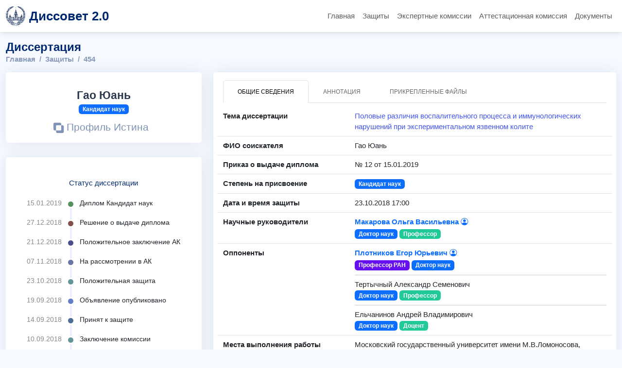

--- FILE ---
content_type: text/html; charset=UTF-8
request_url: https://dissovet.msu.ru/dissertation/454
body_size: 17128
content:
<!DOCTYPE html>
<html lang="ru">
<head>
    <meta charset="UTF-8">
    <meta name="viewport" content="width=device-width, initial-scale=1.0">

    <title>Кандидатская диссертация Юань  Гао</title>
        <meta name="description" content="Тема диссертации: Половые различия воспалительного процесса и иммунологических нарушений при экспериментальном язвенном колите">

            <link rel="stylesheet" href="/build/224.4dddaaf1.css"><link rel="stylesheet" href="/build/app.00a81aa5.css">
        <link rel="stylesheet" href="/build/dissovet.16dc0d30.css">
    
            <script src="/build/runtime.725dd7e0.js" defer></script><script src="/build/224.26a9e77e.js" defer></script><script src="/build/app.42e160d9.js" defer></script>
        <script src="/build/dissovet.af3cd91a.js" defer></script>
    
            <script async src="https://elk.msu.ru:3000/script.js" data-website-id="86951e80-6207-4896-8d74-f54743b721f3"></script>
    
    <meta name="yandex-verification" content="8f6d6b79ddc29505"/>
</head>

<body>
    <header>
        <nav class="navbar navbar-expand-lg">
            <div class="container">
                <a class="navbar-brand d-flex align-items-center" href="/">
                    <img src="/msu-logo.gif" alt="Логотип МГУ" width="40" height="40" class="me-2">
                    <span class="fw-bold site-title">Диссовет 2.0 </span>
                </a>

                <button class="navbar-toggler" type="button" data-bs-toggle="collapse" data-bs-target="#navbarNav"
                        aria-controls="navbarNav" aria-expanded="false" aria-label="Переключить навигацию">
                    <span class="navbar-toggler-icon"></span>
                </button>

                <div class="collapse navbar-collapse mt-2 mt-lg-0" id="navbarNav">
                    <ul class="navbar-nav ms-auto mb-2 mb-lg-0">
                        <li class="nav-item">
                            <a class="nav-link " href="/">Главная</a>
                        </li>
                        <li class="nav-item">
                            <a class="nav-link " href="/dissertations">Защиты</a>
                        </li>
                        <li class="nav-item">
                            <a class="nav-link " href="/expert-commission">Экспертные комиссии</a>
                        </li>
                        <li class="nav-item">
                            <a class="nav-link " href="/attestation-commission">Аттестационная комиссия</a>
                        </li>
                        <li class="nav-item">
                            <a class="nav-link " href="/documents">Документы</a>
                        </li>
                    </ul>
                </div>
            </div>
        </nav>
    </header>

<main class="container" style="padding-top: 60px;">
        <br>

<div class="pagetitle">
	<h1>Диссертация</h1>
	<nav>
		<ol class="breadcrumb">
			<li class="breadcrumb-item"><a href="/">Главная</a></li>
			<li class="breadcrumb-item"><a href="/dissertations">Защиты</a></li>
			<li class="breadcrumb-item">454</li>
		</ol>
	</nav>
</div>

<section class="section dashboard profile">
	<div class="row">
		<!-- Левая колонка -->
		<div class="col-xl-4">
			<!-- Карточка: ФИО и уч. степень -->
			<div class="card">
				<div class="card-body profile-card pt-4 d-flex flex-column align-items-center text-center">
					<h2>Гао Юань </h2>

					
											<h3>
							<span class="badge bg-primary ">
								Кандидат наук
							</span>
						</h3>
					
											<div class="social-links mt-2">
							<a href="https://istina.msu.ru/workers/39134584" target="_blank">
								<i class="bi bi-exclude"></i> Профиль Истина
							</a>
						</div>
									</div>
			</div>
			<!-- Блок статусов -->
			<div class="card">
				<div class="card-body profile-card pt-4 d-flex flex-column align-items-center">
					<h4 class="card-title" style="text-align: left">Статус диссертации</h4>
					<div class="activity">
													<div class="activity-item d-flex ">
								<div class="activite-label">15.01.2019&nbsp;</div>
								<i class="bi bi-circle-fill activity-badge status-bullet-9 align-self-start"></i>
								<div class="activity-content">
									Диплом
																			Кандидат наук
																	</div>
							</div>
													<div class="activity-item d-flex ">
								<div class="activite-label">27.12.2018&nbsp;</div>
								<i class="bi bi-circle-fill activity-badge status-bullet-8 align-self-start"></i>
								<div class="activity-content">
									Решение о выдаче диплома
																	</div>
							</div>
													<div class="activity-item d-flex ">
								<div class="activite-label">21.12.2018&nbsp;</div>
								<i class="bi bi-circle-fill activity-badge status-bullet-7 align-self-start"></i>
								<div class="activity-content">
									Положительное заключение АК
																	</div>
							</div>
													<div class="activity-item d-flex ">
								<div class="activite-label">07.11.2018&nbsp;</div>
								<i class="bi bi-circle-fill activity-badge status-bullet-6 align-self-start"></i>
								<div class="activity-content">
									На рассмотрении в АК
																	</div>
							</div>
													<div class="activity-item d-flex ">
								<div class="activite-label">23.10.2018&nbsp;</div>
								<i class="bi bi-circle-fill activity-badge status-bullet-5 align-self-start"></i>
								<div class="activity-content">
									Положительная защита
																	</div>
							</div>
													<div class="activity-item d-flex ">
								<div class="activite-label">19.09.2018&nbsp;</div>
								<i class="bi bi-circle-fill activity-badge status-bullet-4 align-self-start"></i>
								<div class="activity-content">
									Объявление опубликовано
																	</div>
							</div>
													<div class="activity-item d-flex ">
								<div class="activite-label">14.09.2018&nbsp;</div>
								<i class="bi bi-circle-fill activity-badge status-bullet-3 align-self-start"></i>
								<div class="activity-content">
									Принят к защите
																	</div>
							</div>
													<div class="activity-item d-flex ">
								<div class="activite-label">10.09.2018&nbsp;</div>
								<i class="bi bi-circle-fill activity-badge status-bullet-2 align-self-start"></i>
								<div class="activity-content">
									Заключение комиссии
																	</div>
							</div>
													<div class="activity-item d-flex ">
								<div class="activite-label">07.09.2018&nbsp;</div>
								<i class="bi bi-circle-fill activity-badge status-bullet-1 align-self-start"></i>
								<div class="activity-content">
									Документы приняты
																	</div>
							</div>
											</div>
				</div>
			</div>
		</div>
		<!-- Правая колонка -->
		<div class="col-xl-8">
			<div class="card h-100">
				<div class="card-body pt-3">
					<!-- Вкладки -->
					<ul class="nav nav-tabs nav-tabs-bordered">
						<li class="nav-item">
							<button class="nav-link active" data-bs-toggle="tab" data-bs-target="#dissertation-overview">Общие сведения</button>
						</li>
						<li class="nav-item">
							<button class="nav-link" data-bs-toggle="tab" data-bs-target="#dissertation-annotation">Аннотация</button>
						</li>
						<li class="nav-item">
							<button class="nav-link" data-bs-toggle="tab" data-bs-target="#dissertation-files">Прикрепленные файлы</button>
						</li>
					</ul>
					<div class="tab-content pt-2">
						<!-- Вкладка: Общие сведения -->
						<div class="tab-pane fade show active" id="dissertation-overview">
															<div class="row py-2 border-bottom">
									<div class="col-4 label fw-bold">Тема диссертации</div>
									<div class="col-8">
										<a href="https://istina.msu.ru/dissertations/134469799" target="_blank">
											Половые различия воспалительного процесса и иммунологических нарушений при экспериментальном язвенном колите
										</a>
									</div>
								</div>
												
															<div class="row py-2 border-bottom">
									<div class="col-4 label fw-bold">ФИО соискателя</div>
									<div class="col-8">
																					Гао Юань 
																			</div>
								</div>
							
															<div class="row py-2 border-bottom">
									<div class="col-4 label fw-bold">Приказ о выдаче диплома</div>
									<div class="col-8">
										№ 12 от 15.01.2019
									</div>
								</div>
							
															<div class="row py-2 border-bottom">
									<div class="col-4 label fw-bold">Степень на присвоение</div>
									<div class="col-8">
										<span class="badge bg-primary">Кандидат наук</span>
									</div>
								</div>
							
															<div class="row py-2 border-bottom">
									<div class="col-4 label fw-bold">Дата и время защиты</div>
									<div class="col-8">23.10.2018 17:00</div>
								</div>
							
							
															<div class="row py-2 border-bottom">
									<div class="col-4 label fw-bold">Научные руководители</div>
									<div class="col-8">
																					<a href="/dissovet-member/1384" class="text-primary fw-bold text-decoration-none">
												Макарова Ольга Васильевна
												<i class="bi bi-person-circle" style="position: relative; top: -2px;"></i><br/>
											</a>
																																									<span class="badge bg-primary">Доктор наук</span>
																															<span class="badge bg-color-academic-title">Профессор</span>
										
																			</div>
								</div>
							
															<div class="row py-2 border-bottom">
									<div class="col-4 label fw-bold">Оппоненты</div>
									<div class="col-8">
										                                                                                            <a href="/dissovet-member/2172" class="text-primary fw-bold text-decoration-none">
                                                    Плотников Егор Юрьевич
                                                    <i class="bi bi-person-circle" style="position: relative; top: -2px;"></i><br/>
                                                </a>
                                            																							<span class="badge bg-color-ras">Профессор РАН</span>
																																		<span class="badge bg-primary">Доктор наук</span>
																																													<hr class="my-2">
																					                                                                                            Тертычный Александр Семенович<br/>
                                            																																		<span class="badge bg-primary">Доктор наук</span>
																																		<span class="badge bg-color-academic-title">Профессор</span>
																																		<hr class="my-2">
																					                                                                                            Ельчанинов Андрей Владимирович<br/>
                                            																																		<span class="badge bg-primary">Доктор наук</span>
																																		<span class="badge bg-color-academic-title">Доцент</span>
																																									</div>
								</div>
							
															<div class="row py-2 border-bottom">
									<div class="col-4 label fw-bold">Места выполнения работы</div>
									<div class="col-8">
										Московский государственный университет имени M.B.Ломоносова, Биологический факультет, Кафедра клеточной биологии и гистологии<br/>
																				
									</div>
								</div>
							
															<div class="row py-2 border-bottom">
									<div class="col-4 label fw-bold">Специальности</div>
									<div class="col-8">
																					03.03.04  Клеточная биология, цитология, гистология<br/>
																							<span class="badge bos-2c79e85b-f44b-11e6-88bc-005056b93200-bg-color">биологические науки</span>
																					
										
																			</div>
								</div>
							
															<div class="row py-2 border-bottom">
									<div class="col-4 label fw-bold">Диссертационный совет</div>
									<div class="col-8"><a href="/dissertation-council/015.9">МГУ.015.9</a></div>
								</div>
							
							
															<div class="row py-2 border-bottom">
									<div class="col-4 label fw-bold">Телефон совета</div>
									<div class="col-8">+7 495 939-17-94</div>
								</div>
							
													</div>

						<!-- Вкладка: Аннотация -->
						<div class="tab-pane fade" id="dissertation-annotation">
															<div class="row py-2">
									<div class="col-lg-9 col-md-8">
																																									<p>Работа выполнена на половозрелых самках и самцах мышей C57Bl/6. Цель работы – выявить половые различия воспалительного процесса, нарушений эпителиального барьера и иммунной системы при остром и хроническом язвенном колите у мышей. Использованы гистологические, гистохимические, молекулярно-биологические методы. Выявлены половые различия структуры ободочной кишки у мышей в норме: у самцов больше бокаловидных и эндокринных клеток. В ободочной кишке, лимфатических узлах и крови содержание Т-регуляторных лимфоцитов у самцов ниже, чем у самок. При остром язвенном колите, вызванном декстрансульфатом натрия, по сравнению с самцами у самок тяжесть воспалительного процесса в ободочной кишке ниже, а при хроническом – выше. Тяжелое течение хронического язвенного колита у самок сопровождается снижением в периферической крови содержания Т-регуляторных лимфоцитов, а в ободочной кишке их повышением, что сочетается с увеличением количества В-лимфоцитов. Результаты экспериментального исследования имеют важное значение для понимания механизмов язвенного колита у человека и разработки новых подходов к иммунотропной терапии с учётом пола.</p>
																			</div>
								</div>
													</div>

						<!-- Вкладка: Прикрепленные файлы -->
						<div class="tab-pane fade pt-3" id="dissertation-files">
							<table class="table table-striped" aria-label='files'>
								<thead>
									<tr>
										<th scope="col">#</th>
										<th scope="col">Название файла</th>
										<th scope="col">Размер</th>
									</tr>
								</thead>
								<tbody>
																														<tr>
												<td colspan="3" class="text-center">
													Нет прикрепленных файлов
												</td>
											</tr>
																											</tbody>
							</table>
						</div>
					</div>
				</div>
			</div>
		</div>
	</div>
</section>

<div style="height: 2rem;"></div>

    </main>

    <footer class="footer mt-auto py-3 bg-light border-top">
        <div class="container text-center">
            &copy; <a href="https://rcc.msu.ru" target="_blank" rel="noopener">НИВЦ МГУ имени М.В. Ломоносова</a>
        </div>
    </footer>
</body>

</html>


--- FILE ---
content_type: application/javascript
request_url: https://dissovet.msu.ru/build/224.26a9e77e.js
body_size: 959154
content:
/*! For license information please see 224.26a9e77e.js.LICENSE.txt */
(self.webpackChunk=self.webpackChunk||[]).push([[224],{6599:(e,t,n)=>{"use strict";n.d(t,{Mx:()=>$,Qr:()=>Z});class a{constructor(e,t,n){this.eventTarget=e,this.eventName=t,this.eventOptions=n,this.unorderedBindings=new Set}connect(){this.eventTarget.addEventListener(this.eventName,this,this.eventOptions)}disconnect(){this.eventTarget.removeEventListener(this.eventName,this,this.eventOptions)}bindingConnected(e){this.unorderedBindings.add(e)}bindingDisconnected(e){this.unorderedBindings.delete(e)}handleEvent(e){const t=function(e){if("immediatePropagationStopped"in e)return e;{const{stopImmediatePropagation:t}=e;return Object.assign(e,{immediatePropagationStopped:!1,stopImmediatePropagation(){this.immediatePropagationStopped=!0,t.call(this)}})}}(e);for(const e of this.bindings){if(t.immediatePropagationStopped)break;e.handleEvent(t)}}get bindings(){return Array.from(this.unorderedBindings).sort(((e,t)=>{const n=e.index,a=t.index;return n<a?-1:n>a?1:0}))}}class r{constructor(e){this.application=e,this.eventListenerMaps=new Map,this.started=!1}start(){this.started||(this.started=!0,this.eventListeners.forEach((e=>e.connect())))}stop(){this.started&&(this.started=!1,this.eventListeners.forEach((e=>e.disconnect())))}get eventListeners(){return Array.from(this.eventListenerMaps.values()).reduce(((e,t)=>e.concat(Array.from(t.values()))),[])}bindingConnected(e){this.fetchEventListenerForBinding(e).bindingConnected(e)}bindingDisconnected(e){this.fetchEventListenerForBinding(e).bindingDisconnected(e)}handleError(e,t,n={}){this.application.handleError(e,`Error ${t}`,n)}fetchEventListenerForBinding(e){const{eventTarget:t,eventName:n,eventOptions:a}=e;return this.fetchEventListener(t,n,a)}fetchEventListener(e,t,n){const a=this.fetchEventListenerMapForEventTarget(e),r=this.cacheKey(t,n);let o=a.get(r);return o||(o=this.createEventListener(e,t,n),a.set(r,o)),o}createEventListener(e,t,n){const r=new a(e,t,n);return this.started&&r.connect(),r}fetchEventListenerMapForEventTarget(e){let t=this.eventListenerMaps.get(e);return t||(t=new Map,this.eventListenerMaps.set(e,t)),t}cacheKey(e,t){const n=[e];return Object.keys(t).sort().forEach((e=>{n.push(`${t[e]?"":"!"}${e}`)})),n.join(":")}}const o=/^((.+?)(@(window|document))?->)?(.+?)(#([^:]+?))(:(.+))?$/;function i(e){return"window"==e?window:"document"==e?document:void 0}function s(e){return e.replace(/(?:[_-])([a-z0-9])/g,((e,t)=>t.toUpperCase()))}function l(e){return e.charAt(0).toUpperCase()+e.slice(1)}function d(e){return e.replace(/([A-Z])/g,((e,t)=>`-${t.toLowerCase()}`))}const u={a:e=>"click",button:e=>"click",form:e=>"submit",details:e=>"toggle",input:e=>"submit"==e.getAttribute("type")?"click":"input",select:e=>"change",textarea:e=>"input"};function c(e){throw new Error(e)}function f(e){try{return JSON.parse(e)}catch(t){return e}}class m{constructor(e,t){this.context=e,this.action=t}get index(){return this.action.index}get eventTarget(){return this.action.eventTarget}get eventOptions(){return this.action.eventOptions}get identifier(){return this.context.identifier}handleEvent(e){this.willBeInvokedByEvent(e)&&this.shouldBeInvokedPerSelf(e)&&(this.processStopPropagation(e),this.processPreventDefault(e),this.invokeWithEvent(e))}get eventName(){return this.action.eventName}get method(){const e=this.controller[this.methodName];if("function"==typeof e)return e;throw new Error(`Action "${this.action}" references undefined method "${this.methodName}"`)}processStopPropagation(e){this.eventOptions.stop&&e.stopPropagation()}processPreventDefault(e){this.eventOptions.prevent&&e.preventDefault()}invokeWithEvent(e){const{target:t,currentTarget:n}=e;try{const{params:a}=this.action,r=Object.assign(e,{params:a});this.method.call(this.controller,r),this.context.logDebugActivity(this.methodName,{event:e,target:t,currentTarget:n,action:this.methodName})}catch(t){const{identifier:n,controller:a,element:r,index:o}=this,i={identifier:n,controller:a,element:r,index:o,event:e};this.context.handleError(t,`invoking action "${this.action}"`,i)}}shouldBeInvokedPerSelf(e){return!0!==this.action.eventOptions.self||this.action.element===e.target}willBeInvokedByEvent(e){const t=e.target;return this.element===t||(t instanceof Element&&this.element.contains(t)?this.scope.containsElement(t):this.scope.containsElement(this.action.element))}get controller(){return this.context.controller}get methodName(){return this.action.methodName}get element(){return this.scope.element}get scope(){return this.context.scope}}class h{constructor(e,t){this.mutationObserverInit={attributes:!0,childList:!0,subtree:!0},this.element=e,this.started=!1,this.delegate=t,this.elements=new Set,this.mutationObserver=new MutationObserver((e=>this.processMutations(e)))}start(){this.started||(this.started=!0,this.mutationObserver.observe(this.element,this.mutationObserverInit),this.refresh())}pause(e){this.started&&(this.mutationObserver.disconnect(),this.started=!1),e(),this.started||(this.mutationObserver.observe(this.element,this.mutationObserverInit),this.started=!0)}stop(){this.started&&(this.mutationObserver.takeRecords(),this.mutationObserver.disconnect(),this.started=!1)}refresh(){if(this.started){const e=new Set(this.matchElementsInTree());for(const t of Array.from(this.elements))e.has(t)||this.removeElement(t);for(const t of Array.from(e))this.addElement(t)}}processMutations(e){if(this.started)for(const t of e)this.processMutation(t)}processMutation(e){"attributes"==e.type?this.processAttributeChange(e.target,e.attributeName):"childList"==e.type&&(this.processRemovedNodes(e.removedNodes),this.processAddedNodes(e.addedNodes))}processAttributeChange(e,t){const n=e;this.elements.has(n)?this.delegate.elementAttributeChanged&&this.matchElement(n)?this.delegate.elementAttributeChanged(n,t):this.removeElement(n):this.matchElement(n)&&this.addElement(n)}processRemovedNodes(e){for(const t of Array.from(e)){const e=this.elementFromNode(t);e&&this.processTree(e,this.removeElement)}}processAddedNodes(e){for(const t of Array.from(e)){const e=this.elementFromNode(t);e&&this.elementIsActive(e)&&this.processTree(e,this.addElement)}}matchElement(e){return this.delegate.matchElement(e)}matchElementsInTree(e=this.element){return this.delegate.matchElementsInTree(e)}processTree(e,t){for(const n of this.matchElementsInTree(e))t.call(this,n)}elementFromNode(e){if(e.nodeType==Node.ELEMENT_NODE)return e}elementIsActive(e){return e.isConnected==this.element.isConnected&&this.element.contains(e)}addElement(e){this.elements.has(e)||this.elementIsActive(e)&&(this.elements.add(e),this.delegate.elementMatched&&this.delegate.elementMatched(e))}removeElement(e){this.elements.has(e)&&(this.elements.delete(e),this.delegate.elementUnmatched&&this.delegate.elementUnmatched(e))}}class p{constructor(e,t,n){this.attributeName=t,this.delegate=n,this.elementObserver=new h(e,this)}get element(){return this.elementObserver.element}get selector(){return`[${this.attributeName}]`}start(){this.elementObserver.start()}pause(e){this.elementObserver.pause(e)}stop(){this.elementObserver.stop()}refresh(){this.elementObserver.refresh()}get started(){return this.elementObserver.started}matchElement(e){return e.hasAttribute(this.attributeName)}matchElementsInTree(e){const t=this.matchElement(e)?[e]:[],n=Array.from(e.querySelectorAll(this.selector));return t.concat(n)}elementMatched(e){this.delegate.elementMatchedAttribute&&this.delegate.elementMatchedAttribute(e,this.attributeName)}elementUnmatched(e){this.delegate.elementUnmatchedAttribute&&this.delegate.elementUnmatchedAttribute(e,this.attributeName)}elementAttributeChanged(e,t){this.delegate.elementAttributeValueChanged&&this.attributeName==t&&this.delegate.elementAttributeValueChanged(e,t)}}class _{constructor(e,t){this.element=e,this.delegate=t,this.started=!1,this.stringMap=new Map,this.mutationObserver=new MutationObserver((e=>this.processMutations(e)))}start(){this.started||(this.started=!0,this.mutationObserver.observe(this.element,{attributes:!0,attributeOldValue:!0}),this.refresh())}stop(){this.started&&(this.mutationObserver.takeRecords(),this.mutationObserver.disconnect(),this.started=!1)}refresh(){if(this.started)for(const e of this.knownAttributeNames)this.refreshAttribute(e,null)}processMutations(e){if(this.started)for(const t of e)this.processMutation(t)}processMutation(e){const t=e.attributeName;t&&this.refreshAttribute(t,e.oldValue)}refreshAttribute(e,t){const n=this.delegate.getStringMapKeyForAttribute(e);if(null!=n){this.stringMap.has(e)||this.stringMapKeyAdded(n,e);const a=this.element.getAttribute(e);if(this.stringMap.get(e)!=a&&this.stringMapValueChanged(a,n,t),null==a){const t=this.stringMap.get(e);this.stringMap.delete(e),t&&this.stringMapKeyRemoved(n,e,t)}else this.stringMap.set(e,a)}}stringMapKeyAdded(e,t){this.delegate.stringMapKeyAdded&&this.delegate.stringMapKeyAdded(e,t)}stringMapValueChanged(e,t,n){this.delegate.stringMapValueChanged&&this.delegate.stringMapValueChanged(e,t,n)}stringMapKeyRemoved(e,t,n){this.delegate.stringMapKeyRemoved&&this.delegate.stringMapKeyRemoved(e,t,n)}get knownAttributeNames(){return Array.from(new Set(this.currentAttributeNames.concat(this.recordedAttributeNames)))}get currentAttributeNames(){return Array.from(this.element.attributes).map((e=>e.name))}get recordedAttributeNames(){return Array.from(this.stringMap.keys())}}function v(e,t,n){y(e,t).add(n)}function g(e,t,n){y(e,t).delete(n),function(e,t){const n=e.get(t);null!=n&&0==n.size&&e.delete(t)}(e,t)}function y(e,t){let n=e.get(t);return n||(n=new Set,e.set(t,n)),n}class b{constructor(){this.valuesByKey=new Map}get keys(){return Array.from(this.valuesByKey.keys())}get values(){return Array.from(this.valuesByKey.values()).reduce(((e,t)=>e.concat(Array.from(t))),[])}get size(){return Array.from(this.valuesByKey.values()).reduce(((e,t)=>e+t.size),0)}add(e,t){v(this.valuesByKey,e,t)}delete(e,t){g(this.valuesByKey,e,t)}has(e,t){const n=this.valuesByKey.get(e);return null!=n&&n.has(t)}hasKey(e){return this.valuesByKey.has(e)}hasValue(e){return Array.from(this.valuesByKey.values()).some((t=>t.has(e)))}getValuesForKey(e){const t=this.valuesByKey.get(e);return t?Array.from(t):[]}getKeysForValue(e){return Array.from(this.valuesByKey).filter((([t,n])=>n.has(e))).map((([e,t])=>e))}}class M{constructor(e,t,n){this.attributeObserver=new p(e,t,this),this.delegate=n,this.tokensByElement=new b}get started(){return this.attributeObserver.started}start(){this.attributeObserver.start()}pause(e){this.attributeObserver.pause(e)}stop(){this.attributeObserver.stop()}refresh(){this.attributeObserver.refresh()}get element(){return this.attributeObserver.element}get attributeName(){return this.attributeObserver.attributeName}elementMatchedAttribute(e){this.tokensMatched(this.readTokensForElement(e))}elementAttributeValueChanged(e){const[t,n]=this.refreshTokensForElement(e);this.tokensUnmatched(t),this.tokensMatched(n)}elementUnmatchedAttribute(e){this.tokensUnmatched(this.tokensByElement.getValuesForKey(e))}tokensMatched(e){e.forEach((e=>this.tokenMatched(e)))}tokensUnmatched(e){e.forEach((e=>this.tokenUnmatched(e)))}tokenMatched(e){this.delegate.tokenMatched(e),this.tokensByElement.add(e.element,e)}tokenUnmatched(e){this.delegate.tokenUnmatched(e),this.tokensByElement.delete(e.element,e)}refreshTokensForElement(e){const t=this.tokensByElement.getValuesForKey(e),n=this.readTokensForElement(e),a=function(e,t){const n=Math.max(e.length,t.length);return Array.from({length:n},((n,a)=>[e[a],t[a]]))}(t,n).findIndex((([e,t])=>{return a=t,!((n=e)&&a&&n.index==a.index&&n.content==a.content);var n,a}));return-1==a?[[],[]]:[t.slice(a),n.slice(a)]}readTokensForElement(e){const t=this.attributeName;return function(e,t,n){return e.trim().split(/\s+/).filter((e=>e.length)).map(((e,a)=>({element:t,attributeName:n,content:e,index:a})))}(e.getAttribute(t)||"",e,t)}}class w{constructor(e,t,n){this.tokenListObserver=new M(e,t,this),this.delegate=n,this.parseResultsByToken=new WeakMap,this.valuesByTokenByElement=new WeakMap}get started(){return this.tokenListObserver.started}start(){this.tokenListObserver.start()}stop(){this.tokenListObserver.stop()}refresh(){this.tokenListObserver.refresh()}get element(){return this.tokenListObserver.element}get attributeName(){return this.tokenListObserver.attributeName}tokenMatched(e){const{element:t}=e,{value:n}=this.fetchParseResultForToken(e);n&&(this.fetchValuesByTokenForElement(t).set(e,n),this.delegate.elementMatchedValue(t,n))}tokenUnmatched(e){const{element:t}=e,{value:n}=this.fetchParseResultForToken(e);n&&(this.fetchValuesByTokenForElement(t).delete(e),this.delegate.elementUnmatchedValue(t,n))}fetchParseResultForToken(e){let t=this.parseResultsByToken.get(e);return t||(t=this.parseToken(e),this.parseResultsByToken.set(e,t)),t}fetchValuesByTokenForElement(e){let t=this.valuesByTokenByElement.get(e);return t||(t=new Map,this.valuesByTokenByElement.set(e,t)),t}parseToken(e){try{return{value:this.delegate.parseValueForToken(e)}}catch(e){return{error:e}}}}class L{constructor(e,t){this.context=e,this.delegate=t,this.bindingsByAction=new Map}start(){this.valueListObserver||(this.valueListObserver=new w(this.element,this.actionAttribute,this),this.valueListObserver.start())}stop(){this.valueListObserver&&(this.valueListObserver.stop(),delete this.valueListObserver,this.disconnectAllActions())}get element(){return this.context.element}get identifier(){return this.context.identifier}get actionAttribute(){return this.schema.actionAttribute}get schema(){return this.context.schema}get bindings(){return Array.from(this.bindingsByAction.values())}connectAction(e){const t=new m(this.context,e);this.bindingsByAction.set(e,t),this.delegate.bindingConnected(t)}disconnectAction(e){const t=this.bindingsByAction.get(e);t&&(this.bindingsByAction.delete(e),this.delegate.bindingDisconnected(t))}disconnectAllActions(){this.bindings.forEach((e=>this.delegate.bindingDisconnected(e))),this.bindingsByAction.clear()}parseValueForToken(e){const t=class{constructor(e,t,n){this.element=e,this.index=t,this.eventTarget=n.eventTarget||e,this.eventName=n.eventName||function(e){const t=e.tagName.toLowerCase();if(t in u)return u[t](e)}(e)||c("missing event name"),this.eventOptions=n.eventOptions||{},this.identifier=n.identifier||c("missing identifier"),this.methodName=n.methodName||c("missing method name")}static forToken(e){return new this(e.element,e.index,function(e){const t=e.trim().match(o)||[];return{eventTarget:i(t[4]),eventName:t[2],eventOptions:t[9]?(n=t[9],n.split(":").reduce(((e,t)=>Object.assign(e,{[t.replace(/^!/,"")]:!/^!/.test(t)})),{})):{},identifier:t[5],methodName:t[7]};var n}(e.content))}toString(){const e=this.eventTargetName?`@${this.eventTargetName}`:"";return`${this.eventName}${e}->${this.identifier}#${this.methodName}`}get params(){const e={},t=new RegExp(`^data-${this.identifier}-(.+)-param$`);for(const{name:n,value:a}of Array.from(this.element.attributes)){const r=n.match(t),o=r&&r[1];o&&(e[s(o)]=f(a))}return e}get eventTargetName(){return(e=this.eventTarget)==window?"window":e==document?"document":void 0;var e}}.forToken(e);if(t.identifier==this.identifier)return t}elementMatchedValue(e,t){this.connectAction(t)}elementUnmatchedValue(e,t){this.disconnectAction(t)}}class k{constructor(e,t){this.context=e,this.receiver=t,this.stringMapObserver=new _(this.element,this),this.valueDescriptorMap=this.controller.valueDescriptorMap}start(){this.stringMapObserver.start(),this.invokeChangedCallbacksForDefaultValues()}stop(){this.stringMapObserver.stop()}get element(){return this.context.element}get controller(){return this.context.controller}getStringMapKeyForAttribute(e){if(e in this.valueDescriptorMap)return this.valueDescriptorMap[e].name}stringMapKeyAdded(e,t){const n=this.valueDescriptorMap[t];this.hasValue(e)||this.invokeChangedCallback(e,n.writer(this.receiver[e]),n.writer(n.defaultValue))}stringMapValueChanged(e,t,n){const a=this.valueDescriptorNameMap[t];null!==e&&(null===n&&(n=a.writer(a.defaultValue)),this.invokeChangedCallback(t,e,n))}stringMapKeyRemoved(e,t,n){const a=this.valueDescriptorNameMap[e];this.hasValue(e)?this.invokeChangedCallback(e,a.writer(this.receiver[e]),n):this.invokeChangedCallback(e,a.writer(a.defaultValue),n)}invokeChangedCallbacksForDefaultValues(){for(const{key:e,name:t,defaultValue:n,writer:a}of this.valueDescriptors)null==n||this.controller.data.has(e)||this.invokeChangedCallback(t,a(n),void 0)}invokeChangedCallback(e,t,n){const a=`${e}Changed`,r=this.receiver[a];if("function"==typeof r){const a=this.valueDescriptorNameMap[e];try{const e=a.reader(t);let o=n;n&&(o=a.reader(n)),r.call(this.receiver,e,o)}catch(e){if(!(e instanceof TypeError))throw e;throw new TypeError(`Stimulus Value "${this.context.identifier}.${a.name}" - ${e.message}`)}}}get valueDescriptors(){const{valueDescriptorMap:e}=this;return Object.keys(e).map((t=>e[t]))}get valueDescriptorNameMap(){const e={};return Object.keys(this.valueDescriptorMap).forEach((t=>{const n=this.valueDescriptorMap[t];e[n.name]=n})),e}hasValue(e){const t=`has${l(this.valueDescriptorNameMap[e].name)}`;return this.receiver[t]}}class S{constructor(e,t){this.context=e,this.delegate=t,this.targetsByName=new b}start(){this.tokenListObserver||(this.tokenListObserver=new M(this.element,this.attributeName,this),this.tokenListObserver.start())}stop(){this.tokenListObserver&&(this.disconnectAllTargets(),this.tokenListObserver.stop(),delete this.tokenListObserver)}tokenMatched({element:e,content:t}){this.scope.containsElement(e)&&this.connectTarget(e,t)}tokenUnmatched({element:e,content:t}){this.disconnectTarget(e,t)}connectTarget(e,t){var n;this.targetsByName.has(t,e)||(this.targetsByName.add(t,e),null===(n=this.tokenListObserver)||void 0===n||n.pause((()=>this.delegate.targetConnected(e,t))))}disconnectTarget(e,t){var n;this.targetsByName.has(t,e)&&(this.targetsByName.delete(t,e),null===(n=this.tokenListObserver)||void 0===n||n.pause((()=>this.delegate.targetDisconnected(e,t))))}disconnectAllTargets(){for(const e of this.targetsByName.keys)for(const t of this.targetsByName.getValuesForKey(e))this.disconnectTarget(t,e)}get attributeName(){return`data-${this.context.identifier}-target`}get element(){return this.context.element}get scope(){return this.context.scope}}class T{constructor(e,t){this.logDebugActivity=(e,t={})=>{const{identifier:n,controller:a,element:r}=this;t=Object.assign({identifier:n,controller:a,element:r},t),this.application.logDebugActivity(this.identifier,e,t)},this.module=e,this.scope=t,this.controller=new e.controllerConstructor(this),this.bindingObserver=new L(this,this.dispatcher),this.valueObserver=new k(this,this.controller),this.targetObserver=new S(this,this);try{this.controller.initialize(),this.logDebugActivity("initialize")}catch(e){this.handleError(e,"initializing controller")}}connect(){this.bindingObserver.start(),this.valueObserver.start(),this.targetObserver.start();try{this.controller.connect(),this.logDebugActivity("connect")}catch(e){this.handleError(e,"connecting controller")}}disconnect(){try{this.controller.disconnect(),this.logDebugActivity("disconnect")}catch(e){this.handleError(e,"disconnecting controller")}this.targetObserver.stop(),this.valueObserver.stop(),this.bindingObserver.stop()}get application(){return this.module.application}get identifier(){return this.module.identifier}get schema(){return this.application.schema}get dispatcher(){return this.application.dispatcher}get element(){return this.scope.element}get parentElement(){return this.element.parentElement}handleError(e,t,n={}){const{identifier:a,controller:r,element:o}=this;n=Object.assign({identifier:a,controller:r,element:o},n),this.application.handleError(e,`Error ${t}`,n)}targetConnected(e,t){this.invokeControllerMethod(`${t}TargetConnected`,e)}targetDisconnected(e,t){this.invokeControllerMethod(`${t}TargetDisconnected`,e)}invokeControllerMethod(e,...t){const n=this.controller;"function"==typeof n[e]&&n[e](...t)}}function Y(e,t){const n=x(e);return Array.from(n.reduce(((e,n)=>(function(e,t){const n=e[t];return Array.isArray(n)?n:[]}(n,t).forEach((t=>e.add(t))),e)),new Set))}function D(e,t){return x(e).reduce(((e,n)=>(e.push(...function(e,t){const n=e[t];return n?Object.keys(n).map((e=>[e,n[e]])):[]}(n,t)),e)),[])}function x(e){const t=[];for(;e;)t.push(e),e=Object.getPrototypeOf(e);return t.reverse()}function C(e){return function(e,t){const n=H(e),a=function(e,t){return O(t).reduce(((n,a)=>{const r=function(e,t,n){const a=Object.getOwnPropertyDescriptor(e,n);if(!a||!("value"in a)){const e=Object.getOwnPropertyDescriptor(t,n).value;return a&&(e.get=a.get||e.get,e.set=a.set||e.set),e}}(e,t,a);return r&&Object.assign(n,{[a]:r}),n}),{})}(e.prototype,t);return Object.defineProperties(n.prototype,a),n}(e,function(e){return Y(e,"blessings").reduce(((t,n)=>{const a=n(e);for(const e in a){const n=t[e]||{};t[e]=Object.assign(n,a[e])}return t}),{})}(e))}const O="function"==typeof Object.getOwnPropertySymbols?e=>[...Object.getOwnPropertyNames(e),...Object.getOwnPropertySymbols(e)]:Object.getOwnPropertyNames,H=(()=>{function e(e){function t(){return Reflect.construct(e,arguments,new.target)}return t.prototype=Object.create(e.prototype,{constructor:{value:t}}),Reflect.setPrototypeOf(t,e),t}try{return function(){const t=e((function(){this.a.call(this)}));t.prototype.a=function(){},new t}(),e}catch(e){return e=>class extends e{}}})();class E{constructor(e,t){this.application=e,this.definition=function(e){return{identifier:e.identifier,controllerConstructor:C(e.controllerConstructor)}}(t),this.contextsByScope=new WeakMap,this.connectedContexts=new Set}get identifier(){return this.definition.identifier}get controllerConstructor(){return this.definition.controllerConstructor}get contexts(){return Array.from(this.connectedContexts)}connectContextForScope(e){const t=this.fetchContextForScope(e);this.connectedContexts.add(t),t.connect()}disconnectContextForScope(e){const t=this.contextsByScope.get(e);t&&(this.connectedContexts.delete(t),t.disconnect())}fetchContextForScope(e){let t=this.contextsByScope.get(e);return t||(t=new T(this,e),this.contextsByScope.set(e,t)),t}}class A{constructor(e){this.scope=e}has(e){return this.data.has(this.getDataKey(e))}get(e){return this.getAll(e)[0]}getAll(e){const t=this.data.get(this.getDataKey(e))||"";return t.match(/[^\s]+/g)||[]}getAttributeName(e){return this.data.getAttributeNameForKey(this.getDataKey(e))}getDataKey(e){return`${e}-class`}get data(){return this.scope.data}}class B{constructor(e){this.scope=e}get element(){return this.scope.element}get identifier(){return this.scope.identifier}get(e){const t=this.getAttributeNameForKey(e);return this.element.getAttribute(t)}set(e,t){const n=this.getAttributeNameForKey(e);return this.element.setAttribute(n,t),this.get(e)}has(e){const t=this.getAttributeNameForKey(e);return this.element.hasAttribute(t)}delete(e){if(this.has(e)){const t=this.getAttributeNameForKey(e);return this.element.removeAttribute(t),!0}return!1}getAttributeNameForKey(e){return`data-${this.identifier}-${d(e)}`}}class j{constructor(e){this.warnedKeysByObject=new WeakMap,this.logger=e}warn(e,t,n){let a=this.warnedKeysByObject.get(e);a||(a=new Set,this.warnedKeysByObject.set(e,a)),a.has(t)||(a.add(t),this.logger.warn(n,e))}}function P(e,t){return`[${e}~="${t}"]`}class F{constructor(e){this.scope=e}get element(){return this.scope.element}get identifier(){return this.scope.identifier}get schema(){return this.scope.schema}has(e){return null!=this.find(e)}find(...e){return e.reduce(((e,t)=>e||this.findTarget(t)||this.findLegacyTarget(t)),void 0)}findAll(...e){return e.reduce(((e,t)=>[...e,...this.findAllTargets(t),...this.findAllLegacyTargets(t)]),[])}findTarget(e){const t=this.getSelectorForTargetName(e);return this.scope.findElement(t)}findAllTargets(e){const t=this.getSelectorForTargetName(e);return this.scope.findAllElements(t)}getSelectorForTargetName(e){return P(this.schema.targetAttributeForScope(this.identifier),e)}findLegacyTarget(e){const t=this.getLegacySelectorForTargetName(e);return this.deprecate(this.scope.findElement(t),e)}findAllLegacyTargets(e){const t=this.getLegacySelectorForTargetName(e);return this.scope.findAllElements(t).map((t=>this.deprecate(t,e)))}getLegacySelectorForTargetName(e){const t=`${this.identifier}.${e}`;return P(this.schema.targetAttribute,t)}deprecate(e,t){if(e){const{identifier:n}=this,a=this.schema.targetAttribute,r=this.schema.targetAttributeForScope(n);this.guide.warn(e,`target:${t}`,`Please replace ${a}="${n}.${t}" with ${r}="${t}". The ${a} attribute is deprecated and will be removed in a future version of Stimulus.`)}return e}get guide(){return this.scope.guide}}class N{constructor(e,t,n,a){this.targets=new F(this),this.classes=new A(this),this.data=new B(this),this.containsElement=e=>e.closest(this.controllerSelector)===this.element,this.schema=e,this.element=t,this.identifier=n,this.guide=new j(a)}findElement(e){return this.element.matches(e)?this.element:this.queryElements(e).find(this.containsElement)}findAllElements(e){return[...this.element.matches(e)?[this.element]:[],...this.queryElements(e).filter(this.containsElement)]}queryElements(e){return Array.from(this.element.querySelectorAll(e))}get controllerSelector(){return P(this.schema.controllerAttribute,this.identifier)}}class I{constructor(e,t,n){this.element=e,this.schema=t,this.delegate=n,this.valueListObserver=new w(this.element,this.controllerAttribute,this),this.scopesByIdentifierByElement=new WeakMap,this.scopeReferenceCounts=new WeakMap}start(){this.valueListObserver.start()}stop(){this.valueListObserver.stop()}get controllerAttribute(){return this.schema.controllerAttribute}parseValueForToken(e){const{element:t,content:n}=e,a=this.fetchScopesByIdentifierForElement(t);let r=a.get(n);return r||(r=this.delegate.createScopeForElementAndIdentifier(t,n),a.set(n,r)),r}elementMatchedValue(e,t){const n=(this.scopeReferenceCounts.get(t)||0)+1;this.scopeReferenceCounts.set(t,n),1==n&&this.delegate.scopeConnected(t)}elementUnmatchedValue(e,t){const n=this.scopeReferenceCounts.get(t);n&&(this.scopeReferenceCounts.set(t,n-1),1==n&&this.delegate.scopeDisconnected(t))}fetchScopesByIdentifierForElement(e){let t=this.scopesByIdentifierByElement.get(e);return t||(t=new Map,this.scopesByIdentifierByElement.set(e,t)),t}}class U{constructor(e){this.application=e,this.scopeObserver=new I(this.element,this.schema,this),this.scopesByIdentifier=new b,this.modulesByIdentifier=new Map}get element(){return this.application.element}get schema(){return this.application.schema}get logger(){return this.application.logger}get controllerAttribute(){return this.schema.controllerAttribute}get modules(){return Array.from(this.modulesByIdentifier.values())}get contexts(){return this.modules.reduce(((e,t)=>e.concat(t.contexts)),[])}start(){this.scopeObserver.start()}stop(){this.scopeObserver.stop()}loadDefinition(e){this.unloadIdentifier(e.identifier);const t=new E(this.application,e);this.connectModule(t)}unloadIdentifier(e){const t=this.modulesByIdentifier.get(e);t&&this.disconnectModule(t)}getContextForElementAndIdentifier(e,t){const n=this.modulesByIdentifier.get(t);if(n)return n.contexts.find((t=>t.element==e))}handleError(e,t,n){this.application.handleError(e,t,n)}createScopeForElementAndIdentifier(e,t){return new N(this.schema,e,t,this.logger)}scopeConnected(e){this.scopesByIdentifier.add(e.identifier,e);const t=this.modulesByIdentifier.get(e.identifier);t&&t.connectContextForScope(e)}scopeDisconnected(e){this.scopesByIdentifier.delete(e.identifier,e);const t=this.modulesByIdentifier.get(e.identifier);t&&t.disconnectContextForScope(e)}connectModule(e){this.modulesByIdentifier.set(e.identifier,e);this.scopesByIdentifier.getValuesForKey(e.identifier).forEach((t=>e.connectContextForScope(t)))}disconnectModule(e){this.modulesByIdentifier.delete(e.identifier);this.scopesByIdentifier.getValuesForKey(e.identifier).forEach((t=>e.disconnectContextForScope(t)))}}const V={controllerAttribute:"data-controller",actionAttribute:"data-action",targetAttribute:"data-target",targetAttributeForScope:e=>`data-${e}-target`};class ${constructor(e=document.documentElement,t=V){this.logger=console,this.debug=!1,this.logDebugActivity=(e,t,n={})=>{this.debug&&this.logFormattedMessage(e,t,n)},this.element=e,this.schema=t,this.dispatcher=new r(this),this.router=new U(this)}static start(e,t){const n=new $(e,t);return n.start(),n}async start(){await new Promise((e=>{"loading"==document.readyState?document.addEventListener("DOMContentLoaded",(()=>e())):e()})),this.logDebugActivity("application","starting"),this.dispatcher.start(),this.router.start(),this.logDebugActivity("application","start")}stop(){this.logDebugActivity("application","stopping"),this.dispatcher.stop(),this.router.stop(),this.logDebugActivity("application","stop")}register(e,t){this.load({identifier:e,controllerConstructor:t})}load(e,...t){(Array.isArray(e)?e:[e,...t]).forEach((e=>{e.controllerConstructor.shouldLoad&&this.router.loadDefinition(e)}))}unload(e,...t){(Array.isArray(e)?e:[e,...t]).forEach((e=>this.router.unloadIdentifier(e)))}get controllers(){return this.router.contexts.map((e=>e.controller))}getControllerForElementAndIdentifier(e,t){const n=this.router.getContextForElementAndIdentifier(e,t);return n?n.controller:null}handleError(e,t,n){var a;this.logger.error("%s\n\n%o\n\n%o",t,e,n),null===(a=window.onerror)||void 0===a||a.call(window,t,"",0,0,e)}logFormattedMessage(e,t,n={}){n=Object.assign({application:this},n),this.logger.groupCollapsed(`${e} #${t}`),this.logger.log("details:",Object.assign({},n)),this.logger.groupEnd()}}function W([e,t],n){return function(e){const t=`${d(e.token)}-value`,n=function(e){const t=function(e){const t=R(e.typeObject.type);if(!t)return;const n=z(e.typeObject.default);if(t!==n){const a=e.controller?`${e.controller}.${e.token}`:e.token;throw new Error(`The specified default value for the Stimulus Value "${a}" must match the defined type "${t}". The provided default value of "${e.typeObject.default}" is of type "${n}".`)}return t}({controller:e.controller,token:e.token,typeObject:e.typeDefinition}),n=z(e.typeDefinition),a=R(e.typeDefinition),r=t||n||a;if(r)return r;const o=e.controller?`${e.controller}.${e.typeDefinition}`:e.token;throw new Error(`Unknown value type "${o}" for "${e.token}" value`)}(e);return{type:n,key:t,name:s(t),get defaultValue(){return function(e){const t=R(e);if(t)return q[t];const n=e.default;return void 0!==n?n:e}(e.typeDefinition)},get hasCustomDefaultValue(){return void 0!==z(e.typeDefinition)},reader:G[n],writer:J[n]||J.default}}({controller:n,token:e,typeDefinition:t})}function R(e){switch(e){case Array:return"array";case Boolean:return"boolean";case Number:return"number";case Object:return"object";case String:return"string"}}function z(e){switch(typeof e){case"boolean":return"boolean";case"number":return"number";case"string":return"string"}return Array.isArray(e)?"array":"[object Object]"===Object.prototype.toString.call(e)?"object":void 0}const q={get array(){return[]},boolean:!1,number:0,get object(){return{}},string:""},G={array(e){const t=JSON.parse(e);if(!Array.isArray(t))throw new TypeError(`expected value of type "array" but instead got value "${e}" of type "${z(t)}"`);return t},boolean:e=>!("0"==e||"false"==String(e).toLowerCase()),number:e=>Number(e),object(e){const t=JSON.parse(e);if(null===t||"object"!=typeof t||Array.isArray(t))throw new TypeError(`expected value of type "object" but instead got value "${e}" of type "${z(t)}"`);return t},string:e=>e},J={default:function(e){return`${e}`},array:K,object:K};function K(e){return JSON.stringify(e)}class Z{constructor(e){this.context=e}static get shouldLoad(){return!0}get application(){return this.context.application}get scope(){return this.context.scope}get element(){return this.scope.element}get identifier(){return this.scope.identifier}get targets(){return this.scope.targets}get classes(){return this.scope.classes}get data(){return this.scope.data}initialize(){}connect(){}disconnect(){}dispatch(e,{target:t=this.element,detail:n={},prefix:a=this.identifier,bubbles:r=!0,cancelable:o=!0}={}){const i=new CustomEvent(a?`${a}:${e}`:e,{detail:n,bubbles:r,cancelable:o});return t.dispatchEvent(i),i}}Z.blessings=[function(e){return Y(e,"classes").reduce(((e,t)=>{return Object.assign(e,{[`${n=t}Class`]:{get(){const{classes:e}=this;if(e.has(n))return e.get(n);{const t=e.getAttributeName(n);throw new Error(`Missing attribute "${t}"`)}}},[`${n}Classes`]:{get(){return this.classes.getAll(n)}},[`has${l(n)}Class`]:{get(){return this.classes.has(n)}}});var n}),{})},function(e){return Y(e,"targets").reduce(((e,t)=>{return Object.assign(e,{[`${n=t}Target`]:{get(){const e=this.targets.find(n);if(e)return e;throw new Error(`Missing target element "${n}" for "${this.identifier}" controller`)}},[`${n}Targets`]:{get(){return this.targets.findAll(n)}},[`has${l(n)}Target`]:{get(){return this.targets.has(n)}}});var n}),{})},function(e){const t=D(e,"values"),n={valueDescriptorMap:{get(){return t.reduce(((e,t)=>{const n=W(t,this.identifier),a=this.data.getAttributeNameForKey(n.key);return Object.assign(e,{[a]:n})}),{})}}};return t.reduce(((e,t)=>Object.assign(e,function(e,t){const n=W(e,t),{key:a,name:r,reader:o,writer:i}=n;return{[r]:{get(){const e=this.data.get(a);return null!==e?o(e):n.defaultValue},set(e){void 0===e?this.data.delete(a):this.data.set(a,i(e))}},[`has${l(r)}`]:{get(){return this.data.has(a)||n.hasCustomDefaultValue}}}}(t))),n)}],Z.targets=[],Z.values={}},2192:(e,t,n)=>{"use strict";n.d(t,{x:()=>i});var a=n(6599),r=n(8205);function o(e){return e.keys().map((t=>function(e,t){const n=function(e){const t=(e.match(/^(?:\.\/)?(.+)(?:[_-]controller\..+?)$/)||[])[1];if(t)return t.replace(/_/g,"-").replace(/\//g,"--")}(t);if(n)return function(e,t){const n=e.default;if("function"==typeof n)return{identifier:t,controllerConstructor:n}}(e(t),n)}(e,t))).filter((e=>e))}function i(e){const t=a.Mx.start();e&&t.load(o(e));for(const e in r.Z)r.Z.hasOwnProperty(e)&&r.Z[e].then((n=>{t.register(e,n.default)}));return t}},3138:(e,t,n)=>{"use strict";n.r(t),n.d(t,{Alert:()=>St,Button:()=>Yt,Carousel:()=>Wt,Collapse:()=>Zt,Dropdown:()=>_n,Modal:()=>Un,Offcanvas:()=>Kn,Popover:()=>ga,ScrollSpy:()=>ka,Tab:()=>Pa,Toast:()=>$a,Tooltip:()=>pa});var a={};n.r(a),n.d(a,{afterMain:()=>L,afterRead:()=>b,afterWrite:()=>T,applyStyles:()=>E,arrow:()=>Q,auto:()=>l,basePlacements:()=>d,beforeMain:()=>M,beforeRead:()=>g,beforeWrite:()=>k,bottom:()=>o,clippingParents:()=>f,computeStyles:()=>ae,createPopper:()=>Ee,createPopperBase:()=>He,createPopperLite:()=>Ae,detectOverflow:()=>ye,end:()=>c,eventListeners:()=>oe,flip:()=>be,hide:()=>Le,left:()=>s,main:()=>w,modifierPhases:()=>Y,offset:()=>ke,placements:()=>v,popper:()=>h,popperGenerator:()=>Oe,popperOffsets:()=>Se,preventOverflow:()=>Te,read:()=>y,reference:()=>p,right:()=>i,start:()=>u,top:()=>r,variationPlacements:()=>_,viewport:()=>m,write:()=>S});var r="top",o="bottom",i="right",s="left",l="auto",d=[r,o,i,s],u="start",c="end",f="clippingParents",m="viewport",h="popper",p="reference",_=d.reduce((function(e,t){return e.concat([t+"-"+u,t+"-"+c])}),[]),v=[].concat(d,[l]).reduce((function(e,t){return e.concat([t,t+"-"+u,t+"-"+c])}),[]),g="beforeRead",y="read",b="afterRead",M="beforeMain",w="main",L="afterMain",k="beforeWrite",S="write",T="afterWrite",Y=[g,y,b,M,w,L,k,S,T];function D(e){return e?(e.nodeName||"").toLowerCase():null}function x(e){if(null==e)return window;if("[object Window]"!==e.toString()){var t=e.ownerDocument;return t&&t.defaultView||window}return e}function C(e){return e instanceof x(e).Element||e instanceof Element}function O(e){return e instanceof x(e).HTMLElement||e instanceof HTMLElement}function H(e){return"undefined"!=typeof ShadowRoot&&(e instanceof x(e).ShadowRoot||e instanceof ShadowRoot)}const E={name:"applyStyles",enabled:!0,phase:"write",fn:function(e){var t=e.state;Object.keys(t.elements).forEach((function(e){var n=t.styles[e]||{},a=t.attributes[e]||{},r=t.elements[e];O(r)&&D(r)&&(Object.assign(r.style,n),Object.keys(a).forEach((function(e){var t=a[e];!1===t?r.removeAttribute(e):r.setAttribute(e,!0===t?"":t)})))}))},effect:function(e){var t=e.state,n={popper:{position:t.options.strategy,left:"0",top:"0",margin:"0"},arrow:{position:"absolute"},reference:{}};return Object.assign(t.elements.popper.style,n.popper),t.styles=n,t.elements.arrow&&Object.assign(t.elements.arrow.style,n.arrow),function(){Object.keys(t.elements).forEach((function(e){var a=t.elements[e],r=t.attributes[e]||{},o=Object.keys(t.styles.hasOwnProperty(e)?t.styles[e]:n[e]).reduce((function(e,t){return e[t]="",e}),{});O(a)&&D(a)&&(Object.assign(a.style,o),Object.keys(r).forEach((function(e){a.removeAttribute(e)})))}))}},requires:["computeStyles"]};function A(e){return e.split("-")[0]}var B=Math.max,j=Math.min,P=Math.round;function F(){var e=navigator.userAgentData;return null!=e&&e.brands&&Array.isArray(e.brands)?e.brands.map((function(e){return e.brand+"/"+e.version})).join(" "):navigator.userAgent}function N(){return!/^((?!chrome|android).)*safari/i.test(F())}function I(e,t,n){void 0===t&&(t=!1),void 0===n&&(n=!1);var a=e.getBoundingClientRect(),r=1,o=1;t&&O(e)&&(r=e.offsetWidth>0&&P(a.width)/e.offsetWidth||1,o=e.offsetHeight>0&&P(a.height)/e.offsetHeight||1);var i=(C(e)?x(e):window).visualViewport,s=!N()&&n,l=(a.left+(s&&i?i.offsetLeft:0))/r,d=(a.top+(s&&i?i.offsetTop:0))/o,u=a.width/r,c=a.height/o;return{width:u,height:c,top:d,right:l+u,bottom:d+c,left:l,x:l,y:d}}function U(e){var t=I(e),n=e.offsetWidth,a=e.offsetHeight;return Math.abs(t.width-n)<=1&&(n=t.width),Math.abs(t.height-a)<=1&&(a=t.height),{x:e.offsetLeft,y:e.offsetTop,width:n,height:a}}function V(e,t){var n=t.getRootNode&&t.getRootNode();if(e.contains(t))return!0;if(n&&H(n)){var a=t;do{if(a&&e.isSameNode(a))return!0;a=a.parentNode||a.host}while(a)}return!1}function $(e){return x(e).getComputedStyle(e)}function W(e){return["table","td","th"].indexOf(D(e))>=0}function R(e){return((C(e)?e.ownerDocument:e.document)||window.document).documentElement}function z(e){return"html"===D(e)?e:e.assignedSlot||e.parentNode||(H(e)?e.host:null)||R(e)}function q(e){return O(e)&&"fixed"!==$(e).position?e.offsetParent:null}function G(e){for(var t=x(e),n=q(e);n&&W(n)&&"static"===$(n).position;)n=q(n);return n&&("html"===D(n)||"body"===D(n)&&"static"===$(n).position)?t:n||function(e){var t=/firefox/i.test(F());if(/Trident/i.test(F())&&O(e)&&"fixed"===$(e).position)return null;var n=z(e);for(H(n)&&(n=n.host);O(n)&&["html","body"].indexOf(D(n))<0;){var a=$(n);if("none"!==a.transform||"none"!==a.perspective||"paint"===a.contain||-1!==["transform","perspective"].indexOf(a.willChange)||t&&"filter"===a.willChange||t&&a.filter&&"none"!==a.filter)return n;n=n.parentNode}return null}(e)||t}function J(e){return["top","bottom"].indexOf(e)>=0?"x":"y"}function K(e,t,n){return B(e,j(t,n))}function Z(e){return Object.assign({},{top:0,right:0,bottom:0,left:0},e)}function X(e,t){return t.reduce((function(t,n){return t[n]=e,t}),{})}const Q={name:"arrow",enabled:!0,phase:"main",fn:function(e){var t,n=e.state,a=e.name,l=e.options,u=n.elements.arrow,c=n.modifiersData.popperOffsets,f=A(n.placement),m=J(f),h=[s,i].indexOf(f)>=0?"height":"width";if(u&&c){var p=function(e,t){return Z("number"!=typeof(e="function"==typeof e?e(Object.assign({},t.rects,{placement:t.placement})):e)?e:X(e,d))}(l.padding,n),_=U(u),v="y"===m?r:s,g="y"===m?o:i,y=n.rects.reference[h]+n.rects.reference[m]-c[m]-n.rects.popper[h],b=c[m]-n.rects.reference[m],M=G(u),w=M?"y"===m?M.clientHeight||0:M.clientWidth||0:0,L=y/2-b/2,k=p[v],S=w-_[h]-p[g],T=w/2-_[h]/2+L,Y=K(k,T,S),D=m;n.modifiersData[a]=((t={})[D]=Y,t.centerOffset=Y-T,t)}},effect:function(e){var t=e.state,n=e.options.element,a=void 0===n?"[data-popper-arrow]":n;null!=a&&("string"!=typeof a||(a=t.elements.popper.querySelector(a)))&&V(t.elements.popper,a)&&(t.elements.arrow=a)},requires:["popperOffsets"],requiresIfExists:["preventOverflow"]};function ee(e){return e.split("-")[1]}var te={top:"auto",right:"auto",bottom:"auto",left:"auto"};function ne(e){var t,n=e.popper,a=e.popperRect,l=e.placement,d=e.variation,u=e.offsets,f=e.position,m=e.gpuAcceleration,h=e.adaptive,p=e.roundOffsets,_=e.isFixed,v=u.x,g=void 0===v?0:v,y=u.y,b=void 0===y?0:y,M="function"==typeof p?p({x:g,y:b}):{x:g,y:b};g=M.x,b=M.y;var w=u.hasOwnProperty("x"),L=u.hasOwnProperty("y"),k=s,S=r,T=window;if(h){var Y=G(n),D="clientHeight",C="clientWidth";if(Y===x(n)&&"static"!==$(Y=R(n)).position&&"absolute"===f&&(D="scrollHeight",C="scrollWidth"),l===r||(l===s||l===i)&&d===c)S=o,b-=(_&&Y===T&&T.visualViewport?T.visualViewport.height:Y[D])-a.height,b*=m?1:-1;if(l===s||(l===r||l===o)&&d===c)k=i,g-=(_&&Y===T&&T.visualViewport?T.visualViewport.width:Y[C])-a.width,g*=m?1:-1}var O,H=Object.assign({position:f},h&&te),E=!0===p?function(e,t){var n=e.x,a=e.y,r=t.devicePixelRatio||1;return{x:P(n*r)/r||0,y:P(a*r)/r||0}}({x:g,y:b},x(n)):{x:g,y:b};return g=E.x,b=E.y,m?Object.assign({},H,((O={})[S]=L?"0":"",O[k]=w?"0":"",O.transform=(T.devicePixelRatio||1)<=1?"translate("+g+"px, "+b+"px)":"translate3d("+g+"px, "+b+"px, 0)",O)):Object.assign({},H,((t={})[S]=L?b+"px":"",t[k]=w?g+"px":"",t.transform="",t))}const ae={name:"computeStyles",enabled:!0,phase:"beforeWrite",fn:function(e){var t=e.state,n=e.options,a=n.gpuAcceleration,r=void 0===a||a,o=n.adaptive,i=void 0===o||o,s=n.roundOffsets,l=void 0===s||s,d={placement:A(t.placement),variation:ee(t.placement),popper:t.elements.popper,popperRect:t.rects.popper,gpuAcceleration:r,isFixed:"fixed"===t.options.strategy};null!=t.modifiersData.popperOffsets&&(t.styles.popper=Object.assign({},t.styles.popper,ne(Object.assign({},d,{offsets:t.modifiersData.popperOffsets,position:t.options.strategy,adaptive:i,roundOffsets:l})))),null!=t.modifiersData.arrow&&(t.styles.arrow=Object.assign({},t.styles.arrow,ne(Object.assign({},d,{offsets:t.modifiersData.arrow,position:"absolute",adaptive:!1,roundOffsets:l})))),t.attributes.popper=Object.assign({},t.attributes.popper,{"data-popper-placement":t.placement})},data:{}};var re={passive:!0};const oe={name:"eventListeners",enabled:!0,phase:"write",fn:function(){},effect:function(e){var t=e.state,n=e.instance,a=e.options,r=a.scroll,o=void 0===r||r,i=a.resize,s=void 0===i||i,l=x(t.elements.popper),d=[].concat(t.scrollParents.reference,t.scrollParents.popper);return o&&d.forEach((function(e){e.addEventListener("scroll",n.update,re)})),s&&l.addEventListener("resize",n.update,re),function(){o&&d.forEach((function(e){e.removeEventListener("scroll",n.update,re)})),s&&l.removeEventListener("resize",n.update,re)}},data:{}};var ie={left:"right",right:"left",bottom:"top",top:"bottom"};function se(e){return e.replace(/left|right|bottom|top/g,(function(e){return ie[e]}))}var le={start:"end",end:"start"};function de(e){return e.replace(/start|end/g,(function(e){return le[e]}))}function ue(e){var t=x(e);return{scrollLeft:t.pageXOffset,scrollTop:t.pageYOffset}}function ce(e){return I(R(e)).left+ue(e).scrollLeft}function fe(e){var t=$(e),n=t.overflow,a=t.overflowX,r=t.overflowY;return/auto|scroll|overlay|hidden/.test(n+r+a)}function me(e){return["html","body","#document"].indexOf(D(e))>=0?e.ownerDocument.body:O(e)&&fe(e)?e:me(z(e))}function he(e,t){var n;void 0===t&&(t=[]);var a=me(e),r=a===(null==(n=e.ownerDocument)?void 0:n.body),o=x(a),i=r?[o].concat(o.visualViewport||[],fe(a)?a:[]):a,s=t.concat(i);return r?s:s.concat(he(z(i)))}function pe(e){return Object.assign({},e,{left:e.x,top:e.y,right:e.x+e.width,bottom:e.y+e.height})}function _e(e,t,n){return t===m?pe(function(e,t){var n=x(e),a=R(e),r=n.visualViewport,o=a.clientWidth,i=a.clientHeight,s=0,l=0;if(r){o=r.width,i=r.height;var d=N();(d||!d&&"fixed"===t)&&(s=r.offsetLeft,l=r.offsetTop)}return{width:o,height:i,x:s+ce(e),y:l}}(e,n)):C(t)?function(e,t){var n=I(e,!1,"fixed"===t);return n.top=n.top+e.clientTop,n.left=n.left+e.clientLeft,n.bottom=n.top+e.clientHeight,n.right=n.left+e.clientWidth,n.width=e.clientWidth,n.height=e.clientHeight,n.x=n.left,n.y=n.top,n}(t,n):pe(function(e){var t,n=R(e),a=ue(e),r=null==(t=e.ownerDocument)?void 0:t.body,o=B(n.scrollWidth,n.clientWidth,r?r.scrollWidth:0,r?r.clientWidth:0),i=B(n.scrollHeight,n.clientHeight,r?r.scrollHeight:0,r?r.clientHeight:0),s=-a.scrollLeft+ce(e),l=-a.scrollTop;return"rtl"===$(r||n).direction&&(s+=B(n.clientWidth,r?r.clientWidth:0)-o),{width:o,height:i,x:s,y:l}}(R(e)))}function ve(e,t,n,a){var r="clippingParents"===t?function(e){var t=he(z(e)),n=["absolute","fixed"].indexOf($(e).position)>=0&&O(e)?G(e):e;return C(n)?t.filter((function(e){return C(e)&&V(e,n)&&"body"!==D(e)})):[]}(e):[].concat(t),o=[].concat(r,[n]),i=o[0],s=o.reduce((function(t,n){var r=_e(e,n,a);return t.top=B(r.top,t.top),t.right=j(r.right,t.right),t.bottom=j(r.bottom,t.bottom),t.left=B(r.left,t.left),t}),_e(e,i,a));return s.width=s.right-s.left,s.height=s.bottom-s.top,s.x=s.left,s.y=s.top,s}function ge(e){var t,n=e.reference,a=e.element,l=e.placement,d=l?A(l):null,f=l?ee(l):null,m=n.x+n.width/2-a.width/2,h=n.y+n.height/2-a.height/2;switch(d){case r:t={x:m,y:n.y-a.height};break;case o:t={x:m,y:n.y+n.height};break;case i:t={x:n.x+n.width,y:h};break;case s:t={x:n.x-a.width,y:h};break;default:t={x:n.x,y:n.y}}var p=d?J(d):null;if(null!=p){var _="y"===p?"height":"width";switch(f){case u:t[p]=t[p]-(n[_]/2-a[_]/2);break;case c:t[p]=t[p]+(n[_]/2-a[_]/2)}}return t}function ye(e,t){void 0===t&&(t={});var n=t,a=n.placement,s=void 0===a?e.placement:a,l=n.strategy,u=void 0===l?e.strategy:l,c=n.boundary,_=void 0===c?f:c,v=n.rootBoundary,g=void 0===v?m:v,y=n.elementContext,b=void 0===y?h:y,M=n.altBoundary,w=void 0!==M&&M,L=n.padding,k=void 0===L?0:L,S=Z("number"!=typeof k?k:X(k,d)),T=b===h?p:h,Y=e.rects.popper,D=e.elements[w?T:b],x=ve(C(D)?D:D.contextElement||R(e.elements.popper),_,g,u),O=I(e.elements.reference),H=ge({reference:O,element:Y,strategy:"absolute",placement:s}),E=pe(Object.assign({},Y,H)),A=b===h?E:O,B={top:x.top-A.top+S.top,bottom:A.bottom-x.bottom+S.bottom,left:x.left-A.left+S.left,right:A.right-x.right+S.right},j=e.modifiersData.offset;if(b===h&&j){var P=j[s];Object.keys(B).forEach((function(e){var t=[i,o].indexOf(e)>=0?1:-1,n=[r,o].indexOf(e)>=0?"y":"x";B[e]+=P[n]*t}))}return B}const be={name:"flip",enabled:!0,phase:"main",fn:function(e){var t=e.state,n=e.options,a=e.name;if(!t.modifiersData[a]._skip){for(var c=n.mainAxis,f=void 0===c||c,m=n.altAxis,h=void 0===m||m,p=n.fallbackPlacements,g=n.padding,y=n.boundary,b=n.rootBoundary,M=n.altBoundary,w=n.flipVariations,L=void 0===w||w,k=n.allowedAutoPlacements,S=t.options.placement,T=A(S),Y=p||(T===S||!L?[se(S)]:function(e){if(A(e)===l)return[];var t=se(e);return[de(e),t,de(t)]}(S)),D=[S].concat(Y).reduce((function(e,n){return e.concat(A(n)===l?function(e,t){void 0===t&&(t={});var n=t,a=n.placement,r=n.boundary,o=n.rootBoundary,i=n.padding,s=n.flipVariations,l=n.allowedAutoPlacements,u=void 0===l?v:l,c=ee(a),f=c?s?_:_.filter((function(e){return ee(e)===c})):d,m=f.filter((function(e){return u.indexOf(e)>=0}));0===m.length&&(m=f);var h=m.reduce((function(t,n){return t[n]=ye(e,{placement:n,boundary:r,rootBoundary:o,padding:i})[A(n)],t}),{});return Object.keys(h).sort((function(e,t){return h[e]-h[t]}))}(t,{placement:n,boundary:y,rootBoundary:b,padding:g,flipVariations:L,allowedAutoPlacements:k}):n)}),[]),x=t.rects.reference,C=t.rects.popper,O=new Map,H=!0,E=D[0],B=0;B<D.length;B++){var j=D[B],P=A(j),F=ee(j)===u,N=[r,o].indexOf(P)>=0,I=N?"width":"height",U=ye(t,{placement:j,boundary:y,rootBoundary:b,altBoundary:M,padding:g}),V=N?F?i:s:F?o:r;x[I]>C[I]&&(V=se(V));var $=se(V),W=[];if(f&&W.push(U[P]<=0),h&&W.push(U[V]<=0,U[$]<=0),W.every((function(e){return e}))){E=j,H=!1;break}O.set(j,W)}if(H)for(var R=function(e){var t=D.find((function(t){var n=O.get(t);if(n)return n.slice(0,e).every((function(e){return e}))}));if(t)return E=t,"break"},z=L?3:1;z>0;z--){if("break"===R(z))break}t.placement!==E&&(t.modifiersData[a]._skip=!0,t.placement=E,t.reset=!0)}},requiresIfExists:["offset"],data:{_skip:!1}};function Me(e,t,n){return void 0===n&&(n={x:0,y:0}),{top:e.top-t.height-n.y,right:e.right-t.width+n.x,bottom:e.bottom-t.height+n.y,left:e.left-t.width-n.x}}function we(e){return[r,i,o,s].some((function(t){return e[t]>=0}))}const Le={name:"hide",enabled:!0,phase:"main",requiresIfExists:["preventOverflow"],fn:function(e){var t=e.state,n=e.name,a=t.rects.reference,r=t.rects.popper,o=t.modifiersData.preventOverflow,i=ye(t,{elementContext:"reference"}),s=ye(t,{altBoundary:!0}),l=Me(i,a),d=Me(s,r,o),u=we(l),c=we(d);t.modifiersData[n]={referenceClippingOffsets:l,popperEscapeOffsets:d,isReferenceHidden:u,hasPopperEscaped:c},t.attributes.popper=Object.assign({},t.attributes.popper,{"data-popper-reference-hidden":u,"data-popper-escaped":c})}};const ke={name:"offset",enabled:!0,phase:"main",requires:["popperOffsets"],fn:function(e){var t=e.state,n=e.options,a=e.name,o=n.offset,l=void 0===o?[0,0]:o,d=v.reduce((function(e,n){return e[n]=function(e,t,n){var a=A(e),o=[s,r].indexOf(a)>=0?-1:1,l="function"==typeof n?n(Object.assign({},t,{placement:e})):n,d=l[0],u=l[1];return d=d||0,u=(u||0)*o,[s,i].indexOf(a)>=0?{x:u,y:d}:{x:d,y:u}}(n,t.rects,l),e}),{}),u=d[t.placement],c=u.x,f=u.y;null!=t.modifiersData.popperOffsets&&(t.modifiersData.popperOffsets.x+=c,t.modifiersData.popperOffsets.y+=f),t.modifiersData[a]=d}};const Se={name:"popperOffsets",enabled:!0,phase:"read",fn:function(e){var t=e.state,n=e.name;t.modifiersData[n]=ge({reference:t.rects.reference,element:t.rects.popper,strategy:"absolute",placement:t.placement})},data:{}};const Te={name:"preventOverflow",enabled:!0,phase:"main",fn:function(e){var t=e.state,n=e.options,a=e.name,l=n.mainAxis,d=void 0===l||l,c=n.altAxis,f=void 0!==c&&c,m=n.boundary,h=n.rootBoundary,p=n.altBoundary,_=n.padding,v=n.tether,g=void 0===v||v,y=n.tetherOffset,b=void 0===y?0:y,M=ye(t,{boundary:m,rootBoundary:h,padding:_,altBoundary:p}),w=A(t.placement),L=ee(t.placement),k=!L,S=J(w),T="x"===S?"y":"x",Y=t.modifiersData.popperOffsets,D=t.rects.reference,x=t.rects.popper,C="function"==typeof b?b(Object.assign({},t.rects,{placement:t.placement})):b,O="number"==typeof C?{mainAxis:C,altAxis:C}:Object.assign({mainAxis:0,altAxis:0},C),H=t.modifiersData.offset?t.modifiersData.offset[t.placement]:null,E={x:0,y:0};if(Y){if(d){var P,F="y"===S?r:s,N="y"===S?o:i,I="y"===S?"height":"width",V=Y[S],$=V+M[F],W=V-M[N],R=g?-x[I]/2:0,z=L===u?D[I]:x[I],q=L===u?-x[I]:-D[I],Z=t.elements.arrow,X=g&&Z?U(Z):{width:0,height:0},Q=t.modifiersData["arrow#persistent"]?t.modifiersData["arrow#persistent"].padding:{top:0,right:0,bottom:0,left:0},te=Q[F],ne=Q[N],ae=K(0,D[I],X[I]),re=k?D[I]/2-R-ae-te-O.mainAxis:z-ae-te-O.mainAxis,oe=k?-D[I]/2+R+ae+ne+O.mainAxis:q+ae+ne+O.mainAxis,ie=t.elements.arrow&&G(t.elements.arrow),se=ie?"y"===S?ie.clientTop||0:ie.clientLeft||0:0,le=null!=(P=null==H?void 0:H[S])?P:0,de=V+oe-le,ue=K(g?j($,V+re-le-se):$,V,g?B(W,de):W);Y[S]=ue,E[S]=ue-V}if(f){var ce,fe="x"===S?r:s,me="x"===S?o:i,he=Y[T],pe="y"===T?"height":"width",_e=he+M[fe],ve=he-M[me],ge=-1!==[r,s].indexOf(w),be=null!=(ce=null==H?void 0:H[T])?ce:0,Me=ge?_e:he-D[pe]-x[pe]-be+O.altAxis,we=ge?he+D[pe]+x[pe]-be-O.altAxis:ve,Le=g&&ge?function(e,t,n){var a=K(e,t,n);return a>n?n:a}(Me,he,we):K(g?Me:_e,he,g?we:ve);Y[T]=Le,E[T]=Le-he}t.modifiersData[a]=E}},requiresIfExists:["offset"]};function Ye(e,t,n){void 0===n&&(n=!1);var a,r,o=O(t),i=O(t)&&function(e){var t=e.getBoundingClientRect(),n=P(t.width)/e.offsetWidth||1,a=P(t.height)/e.offsetHeight||1;return 1!==n||1!==a}(t),s=R(t),l=I(e,i,n),d={scrollLeft:0,scrollTop:0},u={x:0,y:0};return(o||!o&&!n)&&(("body"!==D(t)||fe(s))&&(d=(a=t)!==x(a)&&O(a)?{scrollLeft:(r=a).scrollLeft,scrollTop:r.scrollTop}:ue(a)),O(t)?((u=I(t,!0)).x+=t.clientLeft,u.y+=t.clientTop):s&&(u.x=ce(s))),{x:l.left+d.scrollLeft-u.x,y:l.top+d.scrollTop-u.y,width:l.width,height:l.height}}function De(e){var t=new Map,n=new Set,a=[];function r(e){n.add(e.name),[].concat(e.requires||[],e.requiresIfExists||[]).forEach((function(e){if(!n.has(e)){var a=t.get(e);a&&r(a)}})),a.push(e)}return e.forEach((function(e){t.set(e.name,e)})),e.forEach((function(e){n.has(e.name)||r(e)})),a}var xe={placement:"bottom",modifiers:[],strategy:"absolute"};function Ce(){for(var e=arguments.length,t=new Array(e),n=0;n<e;n++)t[n]=arguments[n];return!t.some((function(e){return!(e&&"function"==typeof e.getBoundingClientRect)}))}function Oe(e){void 0===e&&(e={});var t=e,n=t.defaultModifiers,a=void 0===n?[]:n,r=t.defaultOptions,o=void 0===r?xe:r;return function(e,t,n){void 0===n&&(n=o);var r,i,s={placement:"bottom",orderedModifiers:[],options:Object.assign({},xe,o),modifiersData:{},elements:{reference:e,popper:t},attributes:{},styles:{}},l=[],d=!1,u={state:s,setOptions:function(n){var r="function"==typeof n?n(s.options):n;c(),s.options=Object.assign({},o,s.options,r),s.scrollParents={reference:C(e)?he(e):e.contextElement?he(e.contextElement):[],popper:he(t)};var i,d,f=function(e){var t=De(e);return Y.reduce((function(e,n){return e.concat(t.filter((function(e){return e.phase===n})))}),[])}((i=[].concat(a,s.options.modifiers),d=i.reduce((function(e,t){var n=e[t.name];return e[t.name]=n?Object.assign({},n,t,{options:Object.assign({},n.options,t.options),data:Object.assign({},n.data,t.data)}):t,e}),{}),Object.keys(d).map((function(e){return d[e]}))));return s.orderedModifiers=f.filter((function(e){return e.enabled})),s.orderedModifiers.forEach((function(e){var t=e.name,n=e.options,a=void 0===n?{}:n,r=e.effect;if("function"==typeof r){var o=r({state:s,name:t,instance:u,options:a}),i=function(){};l.push(o||i)}})),u.update()},forceUpdate:function(){if(!d){var e=s.elements,t=e.reference,n=e.popper;if(Ce(t,n)){s.rects={reference:Ye(t,G(n),"fixed"===s.options.strategy),popper:U(n)},s.reset=!1,s.placement=s.options.placement,s.orderedModifiers.forEach((function(e){return s.modifiersData[e.name]=Object.assign({},e.data)}));for(var a=0;a<s.orderedModifiers.length;a++)if(!0!==s.reset){var r=s.orderedModifiers[a],o=r.fn,i=r.options,l=void 0===i?{}:i,c=r.name;"function"==typeof o&&(s=o({state:s,options:l,name:c,instance:u})||s)}else s.reset=!1,a=-1}}},update:(r=function(){return new Promise((function(e){u.forceUpdate(),e(s)}))},function(){return i||(i=new Promise((function(e){Promise.resolve().then((function(){i=void 0,e(r())}))}))),i}),destroy:function(){c(),d=!0}};if(!Ce(e,t))return u;function c(){l.forEach((function(e){return e()})),l=[]}return u.setOptions(n).then((function(e){!d&&n.onFirstUpdate&&n.onFirstUpdate(e)})),u}}var He=Oe(),Ee=Oe({defaultModifiers:[oe,Se,ae,E,ke,be,Te,Q,Le]}),Ae=Oe({defaultModifiers:[oe,Se,ae,E]});const Be=new Map,je={set(e,t,n){Be.has(e)||Be.set(e,new Map);const a=Be.get(e);a.has(t)||0===a.size?a.set(t,n):console.error(`Bootstrap doesn't allow more than one instance per element. Bound instance: ${Array.from(a.keys())[0]}.`)},get:(e,t)=>Be.has(e)&&Be.get(e).get(t)||null,remove(e,t){if(!Be.has(e))return;const n=Be.get(e);n.delete(t),0===n.size&&Be.delete(e)}},Pe="transitionend",Fe=e=>(e&&window.CSS&&window.CSS.escape&&(e=e.replace(/#([^\s"#']+)/g,((e,t)=>`#${CSS.escape(t)}`))),e),Ne=e=>{e.dispatchEvent(new Event(Pe))},Ie=e=>!(!e||"object"!=typeof e)&&(void 0!==e.jquery&&(e=e[0]),void 0!==e.nodeType),Ue=e=>Ie(e)?e.jquery?e[0]:e:"string"==typeof e&&e.length>0?document.querySelector(Fe(e)):null,Ve=e=>{if(!Ie(e)||0===e.getClientRects().length)return!1;const t="visible"===getComputedStyle(e).getPropertyValue("visibility"),n=e.closest("details:not([open])");if(!n)return t;if(n!==e){const t=e.closest("summary");if(t&&t.parentNode!==n)return!1;if(null===t)return!1}return t},$e=e=>!e||e.nodeType!==Node.ELEMENT_NODE||(!!e.classList.contains("disabled")||(void 0!==e.disabled?e.disabled:e.hasAttribute("disabled")&&"false"!==e.getAttribute("disabled"))),We=e=>{if(!document.documentElement.attachShadow)return null;if("function"==typeof e.getRootNode){const t=e.getRootNode();return t instanceof ShadowRoot?t:null}return e instanceof ShadowRoot?e:e.parentNode?We(e.parentNode):null},Re=()=>{},ze=e=>{e.offsetHeight},qe=()=>window.jQuery&&!document.body.hasAttribute("data-bs-no-jquery")?window.jQuery:null,Ge=[],Je=()=>"rtl"===document.documentElement.dir,Ke=e=>{var t;t=()=>{const t=qe();if(t){const n=e.NAME,a=t.fn[n];t.fn[n]=e.jQueryInterface,t.fn[n].Constructor=e,t.fn[n].noConflict=()=>(t.fn[n]=a,e.jQueryInterface)}},"loading"===document.readyState?(Ge.length||document.addEventListener("DOMContentLoaded",(()=>{for(const e of Ge)e()})),Ge.push(t)):t()},Ze=(e,t=[],n=e)=>"function"==typeof e?e(...t):n,Xe=(e,t,n=!0)=>{if(!n)return void Ze(e);const a=(e=>{if(!e)return 0;let{transitionDuration:t,transitionDelay:n}=window.getComputedStyle(e);const a=Number.parseFloat(t),r=Number.parseFloat(n);return a||r?(t=t.split(",")[0],n=n.split(",")[0],1e3*(Number.parseFloat(t)+Number.parseFloat(n))):0})(t)+5;let r=!1;const o=({target:n})=>{n===t&&(r=!0,t.removeEventListener(Pe,o),Ze(e))};t.addEventListener(Pe,o),setTimeout((()=>{r||Ne(t)}),a)},Qe=(e,t,n,a)=>{const r=e.length;let o=e.indexOf(t);return-1===o?!n&&a?e[r-1]:e[0]:(o+=n?1:-1,a&&(o=(o+r)%r),e[Math.max(0,Math.min(o,r-1))])},et=/[^.]*(?=\..*)\.|.*/,tt=/\..*/,nt=/::\d+$/,at={};let rt=1;const ot={mouseenter:"mouseover",mouseleave:"mouseout"},it=new Set(["click","dblclick","mouseup","mousedown","contextmenu","mousewheel","DOMMouseScroll","mouseover","mouseout","mousemove","selectstart","selectend","keydown","keypress","keyup","orientationchange","touchstart","touchmove","touchend","touchcancel","pointerdown","pointermove","pointerup","pointerleave","pointercancel","gesturestart","gesturechange","gestureend","focus","blur","change","reset","select","submit","focusin","focusout","load","unload","beforeunload","resize","move","DOMContentLoaded","readystatechange","error","abort","scroll"]);function st(e,t){return t&&`${t}::${rt++}`||e.uidEvent||rt++}function lt(e){const t=st(e);return e.uidEvent=t,at[t]=at[t]||{},at[t]}function dt(e,t,n=null){return Object.values(e).find((e=>e.callable===t&&e.delegationSelector===n))}function ut(e,t,n){const a="string"==typeof t,r=a?n:t||n;let o=ht(e);return it.has(o)||(o=e),[a,r,o]}function ct(e,t,n,a,r){if("string"!=typeof t||!e)return;let[o,i,s]=ut(t,n,a);if(t in ot){const e=e=>function(t){if(!t.relatedTarget||t.relatedTarget!==t.delegateTarget&&!t.delegateTarget.contains(t.relatedTarget))return e.call(this,t)};i=e(i)}const l=lt(e),d=l[s]||(l[s]={}),u=dt(d,i,o?n:null);if(u)return void(u.oneOff=u.oneOff&&r);const c=st(i,t.replace(et,"")),f=o?function(e,t,n){return function a(r){const o=e.querySelectorAll(t);for(let{target:i}=r;i&&i!==this;i=i.parentNode)for(const s of o)if(s===i)return _t(r,{delegateTarget:i}),a.oneOff&&pt.off(e,r.type,t,n),n.apply(i,[r])}}(e,n,i):function(e,t){return function n(a){return _t(a,{delegateTarget:e}),n.oneOff&&pt.off(e,a.type,t),t.apply(e,[a])}}(e,i);f.delegationSelector=o?n:null,f.callable=i,f.oneOff=r,f.uidEvent=c,d[c]=f,e.addEventListener(s,f,o)}function ft(e,t,n,a,r){const o=dt(t[n],a,r);o&&(e.removeEventListener(n,o,Boolean(r)),delete t[n][o.uidEvent])}function mt(e,t,n,a){const r=t[n]||{};for(const[o,i]of Object.entries(r))o.includes(a)&&ft(e,t,n,i.callable,i.delegationSelector)}function ht(e){return e=e.replace(tt,""),ot[e]||e}const pt={on(e,t,n,a){ct(e,t,n,a,!1)},one(e,t,n,a){ct(e,t,n,a,!0)},off(e,t,n,a){if("string"!=typeof t||!e)return;const[r,o,i]=ut(t,n,a),s=i!==t,l=lt(e),d=l[i]||{},u=t.startsWith(".");if(void 0===o){if(u)for(const n of Object.keys(l))mt(e,l,n,t.slice(1));for(const[n,a]of Object.entries(d)){const r=n.replace(nt,"");s&&!t.includes(r)||ft(e,l,i,a.callable,a.delegationSelector)}}else{if(!Object.keys(d).length)return;ft(e,l,i,o,r?n:null)}},trigger(e,t,n){if("string"!=typeof t||!e)return null;const a=qe();let r=null,o=!0,i=!0,s=!1;t!==ht(t)&&a&&(r=a.Event(t,n),a(e).trigger(r),o=!r.isPropagationStopped(),i=!r.isImmediatePropagationStopped(),s=r.isDefaultPrevented());const l=_t(new Event(t,{bubbles:o,cancelable:!0}),n);return s&&l.preventDefault(),i&&e.dispatchEvent(l),l.defaultPrevented&&r&&r.preventDefault(),l}};function _t(e,t={}){for(const[n,a]of Object.entries(t))try{e[n]=a}catch(t){Object.defineProperty(e,n,{configurable:!0,get:()=>a})}return e}function vt(e){if("true"===e)return!0;if("false"===e)return!1;if(e===Number(e).toString())return Number(e);if(""===e||"null"===e)return null;if("string"!=typeof e)return e;try{return JSON.parse(decodeURIComponent(e))}catch(t){return e}}function gt(e){return e.replace(/[A-Z]/g,(e=>`-${e.toLowerCase()}`))}const yt={setDataAttribute(e,t,n){e.setAttribute(`data-bs-${gt(t)}`,n)},removeDataAttribute(e,t){e.removeAttribute(`data-bs-${gt(t)}`)},getDataAttributes(e){if(!e)return{};const t={},n=Object.keys(e.dataset).filter((e=>e.startsWith("bs")&&!e.startsWith("bsConfig")));for(const a of n){let n=a.replace(/^bs/,"");n=n.charAt(0).toLowerCase()+n.slice(1,n.length),t[n]=vt(e.dataset[a])}return t},getDataAttribute:(e,t)=>vt(e.getAttribute(`data-bs-${gt(t)}`))};class bt{static get Default(){return{}}static get DefaultType(){return{}}static get NAME(){throw new Error('You have to implement the static method "NAME", for each component!')}_getConfig(e){return e=this._mergeConfigObj(e),e=this._configAfterMerge(e),this._typeCheckConfig(e),e}_configAfterMerge(e){return e}_mergeConfigObj(e,t){const n=Ie(t)?yt.getDataAttribute(t,"config"):{};return{...this.constructor.Default,..."object"==typeof n?n:{},...Ie(t)?yt.getDataAttributes(t):{},..."object"==typeof e?e:{}}}_typeCheckConfig(e,t=this.constructor.DefaultType){for(const[a,r]of Object.entries(t)){const t=e[a],o=Ie(t)?"element":null==(n=t)?`${n}`:Object.prototype.toString.call(n).match(/\s([a-z]+)/i)[1].toLowerCase();if(!new RegExp(r).test(o))throw new TypeError(`${this.constructor.NAME.toUpperCase()}: Option "${a}" provided type "${o}" but expected type "${r}".`)}var n}}class Mt extends bt{constructor(e,t){super(),(e=Ue(e))&&(this._element=e,this._config=this._getConfig(t),je.set(this._element,this.constructor.DATA_KEY,this))}dispose(){je.remove(this._element,this.constructor.DATA_KEY),pt.off(this._element,this.constructor.EVENT_KEY);for(const e of Object.getOwnPropertyNames(this))this[e]=null}_queueCallback(e,t,n=!0){Xe(e,t,n)}_getConfig(e){return e=this._mergeConfigObj(e,this._element),e=this._configAfterMerge(e),this._typeCheckConfig(e),e}static getInstance(e){return je.get(Ue(e),this.DATA_KEY)}static getOrCreateInstance(e,t={}){return this.getInstance(e)||new this(e,"object"==typeof t?t:null)}static get VERSION(){return"5.3.3"}static get DATA_KEY(){return`bs.${this.NAME}`}static get EVENT_KEY(){return`.${this.DATA_KEY}`}static eventName(e){return`${e}${this.EVENT_KEY}`}}const wt=e=>{let t=e.getAttribute("data-bs-target");if(!t||"#"===t){let n=e.getAttribute("href");if(!n||!n.includes("#")&&!n.startsWith("."))return null;n.includes("#")&&!n.startsWith("#")&&(n=`#${n.split("#")[1]}`),t=n&&"#"!==n?n.trim():null}return t?t.split(",").map((e=>Fe(e))).join(","):null},Lt={find:(e,t=document.documentElement)=>[].concat(...Element.prototype.querySelectorAll.call(t,e)),findOne:(e,t=document.documentElement)=>Element.prototype.querySelector.call(t,e),children:(e,t)=>[].concat(...e.children).filter((e=>e.matches(t))),parents(e,t){const n=[];let a=e.parentNode.closest(t);for(;a;)n.push(a),a=a.parentNode.closest(t);return n},prev(e,t){let n=e.previousElementSibling;for(;n;){if(n.matches(t))return[n];n=n.previousElementSibling}return[]},next(e,t){let n=e.nextElementSibling;for(;n;){if(n.matches(t))return[n];n=n.nextElementSibling}return[]},focusableChildren(e){const t=["a","button","input","textarea","select","details","[tabindex]",'[contenteditable="true"]'].map((e=>`${e}:not([tabindex^="-"])`)).join(",");return this.find(t,e).filter((e=>!$e(e)&&Ve(e)))},getSelectorFromElement(e){const t=wt(e);return t&&Lt.findOne(t)?t:null},getElementFromSelector(e){const t=wt(e);return t?Lt.findOne(t):null},getMultipleElementsFromSelector(e){const t=wt(e);return t?Lt.find(t):[]}},kt=(e,t="hide")=>{const n=`click.dismiss${e.EVENT_KEY}`,a=e.NAME;pt.on(document,n,`[data-bs-dismiss="${a}"]`,(function(n){if(["A","AREA"].includes(this.tagName)&&n.preventDefault(),$e(this))return;const r=Lt.getElementFromSelector(this)||this.closest(`.${a}`);e.getOrCreateInstance(r)[t]()}))};class St extends Mt{static get NAME(){return"alert"}close(){if(pt.trigger(this._element,"close.bs.alert").defaultPrevented)return;this._element.classList.remove("show");const e=this._element.classList.contains("fade");this._queueCallback((()=>this._destroyElement()),this._element,e)}_destroyElement(){this._element.remove(),pt.trigger(this._element,"closed.bs.alert"),this.dispose()}static jQueryInterface(e){return this.each((function(){const t=St.getOrCreateInstance(this);if("string"==typeof e){if(void 0===t[e]||e.startsWith("_")||"constructor"===e)throw new TypeError(`No method named "${e}"`);t[e](this)}}))}}kt(St,"close"),Ke(St);const Tt='[data-bs-toggle="button"]';class Yt extends Mt{static get NAME(){return"button"}toggle(){this._element.setAttribute("aria-pressed",this._element.classList.toggle("active"))}static jQueryInterface(e){return this.each((function(){const t=Yt.getOrCreateInstance(this);"toggle"===e&&t[e]()}))}}pt.on(document,"click.bs.button.data-api",Tt,(e=>{e.preventDefault();const t=e.target.closest(Tt);Yt.getOrCreateInstance(t).toggle()})),Ke(Yt);const Dt=".bs.swipe",xt={endCallback:null,leftCallback:null,rightCallback:null},Ct={endCallback:"(function|null)",leftCallback:"(function|null)",rightCallback:"(function|null)"};class Ot extends bt{constructor(e,t){super(),this._element=e,e&&Ot.isSupported()&&(this._config=this._getConfig(t),this._deltaX=0,this._supportPointerEvents=Boolean(window.PointerEvent),this._initEvents())}static get Default(){return xt}static get DefaultType(){return Ct}static get NAME(){return"swipe"}dispose(){pt.off(this._element,Dt)}_start(e){this._supportPointerEvents?this._eventIsPointerPenTouch(e)&&(this._deltaX=e.clientX):this._deltaX=e.touches[0].clientX}_end(e){this._eventIsPointerPenTouch(e)&&(this._deltaX=e.clientX-this._deltaX),this._handleSwipe(),Ze(this._config.endCallback)}_move(e){this._deltaX=e.touches&&e.touches.length>1?0:e.touches[0].clientX-this._deltaX}_handleSwipe(){const e=Math.abs(this._deltaX);if(e<=40)return;const t=e/this._deltaX;this._deltaX=0,t&&Ze(t>0?this._config.rightCallback:this._config.leftCallback)}_initEvents(){this._supportPointerEvents?(pt.on(this._element,"pointerdown.bs.swipe",(e=>this._start(e))),pt.on(this._element,"pointerup.bs.swipe",(e=>this._end(e))),this._element.classList.add("pointer-event")):(pt.on(this._element,"touchstart.bs.swipe",(e=>this._start(e))),pt.on(this._element,"touchmove.bs.swipe",(e=>this._move(e))),pt.on(this._element,"touchend.bs.swipe",(e=>this._end(e))))}_eventIsPointerPenTouch(e){return this._supportPointerEvents&&("pen"===e.pointerType||"touch"===e.pointerType)}static isSupported(){return"ontouchstart"in document.documentElement||navigator.maxTouchPoints>0}}const Ht="next",Et="prev",At="left",Bt="right",jt="slid.bs.carousel",Pt="carousel",Ft="active",Nt=".active",It=".carousel-item",Ut={ArrowLeft:Bt,ArrowRight:At},Vt={interval:5e3,keyboard:!0,pause:"hover",ride:!1,touch:!0,wrap:!0},$t={interval:"(number|boolean)",keyboard:"boolean",pause:"(string|boolean)",ride:"(boolean|string)",touch:"boolean",wrap:"boolean"};class Wt extends Mt{constructor(e,t){super(e,t),this._interval=null,this._activeElement=null,this._isSliding=!1,this.touchTimeout=null,this._swipeHelper=null,this._indicatorsElement=Lt.findOne(".carousel-indicators",this._element),this._addEventListeners(),this._config.ride===Pt&&this.cycle()}static get Default(){return Vt}static get DefaultType(){return $t}static get NAME(){return"carousel"}next(){this._slide(Ht)}nextWhenVisible(){!document.hidden&&Ve(this._element)&&this.next()}prev(){this._slide(Et)}pause(){this._isSliding&&Ne(this._element),this._clearInterval()}cycle(){this._clearInterval(),this._updateInterval(),this._interval=setInterval((()=>this.nextWhenVisible()),this._config.interval)}_maybeEnableCycle(){this._config.ride&&(this._isSliding?pt.one(this._element,jt,(()=>this.cycle())):this.cycle())}to(e){const t=this._getItems();if(e>t.length-1||e<0)return;if(this._isSliding)return void pt.one(this._element,jt,(()=>this.to(e)));const n=this._getItemIndex(this._getActive());if(n===e)return;const a=e>n?Ht:Et;this._slide(a,t[e])}dispose(){this._swipeHelper&&this._swipeHelper.dispose(),super.dispose()}_configAfterMerge(e){return e.defaultInterval=e.interval,e}_addEventListeners(){this._config.keyboard&&pt.on(this._element,"keydown.bs.carousel",(e=>this._keydown(e))),"hover"===this._config.pause&&(pt.on(this._element,"mouseenter.bs.carousel",(()=>this.pause())),pt.on(this._element,"mouseleave.bs.carousel",(()=>this._maybeEnableCycle()))),this._config.touch&&Ot.isSupported()&&this._addTouchEventListeners()}_addTouchEventListeners(){for(const e of Lt.find(".carousel-item img",this._element))pt.on(e,"dragstart.bs.carousel",(e=>e.preventDefault()));const e={leftCallback:()=>this._slide(this._directionToOrder(At)),rightCallback:()=>this._slide(this._directionToOrder(Bt)),endCallback:()=>{"hover"===this._config.pause&&(this.pause(),this.touchTimeout&&clearTimeout(this.touchTimeout),this.touchTimeout=setTimeout((()=>this._maybeEnableCycle()),500+this._config.interval))}};this._swipeHelper=new Ot(this._element,e)}_keydown(e){if(/input|textarea/i.test(e.target.tagName))return;const t=Ut[e.key];t&&(e.preventDefault(),this._slide(this._directionToOrder(t)))}_getItemIndex(e){return this._getItems().indexOf(e)}_setActiveIndicatorElement(e){if(!this._indicatorsElement)return;const t=Lt.findOne(Nt,this._indicatorsElement);t.classList.remove(Ft),t.removeAttribute("aria-current");const n=Lt.findOne(`[data-bs-slide-to="${e}"]`,this._indicatorsElement);n&&(n.classList.add(Ft),n.setAttribute("aria-current","true"))}_updateInterval(){const e=this._activeElement||this._getActive();if(!e)return;const t=Number.parseInt(e.getAttribute("data-bs-interval"),10);this._config.interval=t||this._config.defaultInterval}_slide(e,t=null){if(this._isSliding)return;const n=this._getActive(),a=e===Ht,r=t||Qe(this._getItems(),n,a,this._config.wrap);if(r===n)return;const o=this._getItemIndex(r),i=t=>pt.trigger(this._element,t,{relatedTarget:r,direction:this._orderToDirection(e),from:this._getItemIndex(n),to:o});if(i("slide.bs.carousel").defaultPrevented)return;if(!n||!r)return;const s=Boolean(this._interval);this.pause(),this._isSliding=!0,this._setActiveIndicatorElement(o),this._activeElement=r;const l=a?"carousel-item-start":"carousel-item-end",d=a?"carousel-item-next":"carousel-item-prev";r.classList.add(d),ze(r),n.classList.add(l),r.classList.add(l);this._queueCallback((()=>{r.classList.remove(l,d),r.classList.add(Ft),n.classList.remove(Ft,d,l),this._isSliding=!1,i(jt)}),n,this._isAnimated()),s&&this.cycle()}_isAnimated(){return this._element.classList.contains("slide")}_getActive(){return Lt.findOne(".active.carousel-item",this._element)}_getItems(){return Lt.find(It,this._element)}_clearInterval(){this._interval&&(clearInterval(this._interval),this._interval=null)}_directionToOrder(e){return Je()?e===At?Et:Ht:e===At?Ht:Et}_orderToDirection(e){return Je()?e===Et?At:Bt:e===Et?Bt:At}static jQueryInterface(e){return this.each((function(){const t=Wt.getOrCreateInstance(this,e);if("number"!=typeof e){if("string"==typeof e){if(void 0===t[e]||e.startsWith("_")||"constructor"===e)throw new TypeError(`No method named "${e}"`);t[e]()}}else t.to(e)}))}}pt.on(document,"click.bs.carousel.data-api","[data-bs-slide], [data-bs-slide-to]",(function(e){const t=Lt.getElementFromSelector(this);if(!t||!t.classList.contains(Pt))return;e.preventDefault();const n=Wt.getOrCreateInstance(t),a=this.getAttribute("data-bs-slide-to");return a?(n.to(a),void n._maybeEnableCycle()):"next"===yt.getDataAttribute(this,"slide")?(n.next(),void n._maybeEnableCycle()):(n.prev(),void n._maybeEnableCycle())})),pt.on(window,"load.bs.carousel.data-api",(()=>{const e=Lt.find('[data-bs-ride="carousel"]');for(const t of e)Wt.getOrCreateInstance(t)})),Ke(Wt);const Rt="show",zt="collapse",qt="collapsing",Gt='[data-bs-toggle="collapse"]',Jt={parent:null,toggle:!0},Kt={parent:"(null|element)",toggle:"boolean"};class Zt extends Mt{constructor(e,t){super(e,t),this._isTransitioning=!1,this._triggerArray=[];const n=Lt.find(Gt);for(const e of n){const t=Lt.getSelectorFromElement(e),n=Lt.find(t).filter((e=>e===this._element));null!==t&&n.length&&this._triggerArray.push(e)}this._initializeChildren(),this._config.parent||this._addAriaAndCollapsedClass(this._triggerArray,this._isShown()),this._config.toggle&&this.toggle()}static get Default(){return Jt}static get DefaultType(){return Kt}static get NAME(){return"collapse"}toggle(){this._isShown()?this.hide():this.show()}show(){if(this._isTransitioning||this._isShown())return;let e=[];if(this._config.parent&&(e=this._getFirstLevelChildren(".collapse.show, .collapse.collapsing").filter((e=>e!==this._element)).map((e=>Zt.getOrCreateInstance(e,{toggle:!1})))),e.length&&e[0]._isTransitioning)return;if(pt.trigger(this._element,"show.bs.collapse").defaultPrevented)return;for(const t of e)t.hide();const t=this._getDimension();this._element.classList.remove(zt),this._element.classList.add(qt),this._element.style[t]=0,this._addAriaAndCollapsedClass(this._triggerArray,!0),this._isTransitioning=!0;const n=`scroll${t[0].toUpperCase()+t.slice(1)}`;this._queueCallback((()=>{this._isTransitioning=!1,this._element.classList.remove(qt),this._element.classList.add(zt,Rt),this._element.style[t]="",pt.trigger(this._element,"shown.bs.collapse")}),this._element,!0),this._element.style[t]=`${this._element[n]}px`}hide(){if(this._isTransitioning||!this._isShown())return;if(pt.trigger(this._element,"hide.bs.collapse").defaultPrevented)return;const e=this._getDimension();this._element.style[e]=`${this._element.getBoundingClientRect()[e]}px`,ze(this._element),this._element.classList.add(qt),this._element.classList.remove(zt,Rt);for(const e of this._triggerArray){const t=Lt.getElementFromSelector(e);t&&!this._isShown(t)&&this._addAriaAndCollapsedClass([e],!1)}this._isTransitioning=!0;this._element.style[e]="",this._queueCallback((()=>{this._isTransitioning=!1,this._element.classList.remove(qt),this._element.classList.add(zt),pt.trigger(this._element,"hidden.bs.collapse")}),this._element,!0)}_isShown(e=this._element){return e.classList.contains(Rt)}_configAfterMerge(e){return e.toggle=Boolean(e.toggle),e.parent=Ue(e.parent),e}_getDimension(){return this._element.classList.contains("collapse-horizontal")?"width":"height"}_initializeChildren(){if(!this._config.parent)return;const e=this._getFirstLevelChildren(Gt);for(const t of e){const e=Lt.getElementFromSelector(t);e&&this._addAriaAndCollapsedClass([t],this._isShown(e))}}_getFirstLevelChildren(e){const t=Lt.find(":scope .collapse .collapse",this._config.parent);return Lt.find(e,this._config.parent).filter((e=>!t.includes(e)))}_addAriaAndCollapsedClass(e,t){if(e.length)for(const n of e)n.classList.toggle("collapsed",!t),n.setAttribute("aria-expanded",t)}static jQueryInterface(e){const t={};return"string"==typeof e&&/show|hide/.test(e)&&(t.toggle=!1),this.each((function(){const n=Zt.getOrCreateInstance(this,t);if("string"==typeof e){if(void 0===n[e])throw new TypeError(`No method named "${e}"`);n[e]()}}))}}pt.on(document,"click.bs.collapse.data-api",Gt,(function(e){("A"===e.target.tagName||e.delegateTarget&&"A"===e.delegateTarget.tagName)&&e.preventDefault();for(const e of Lt.getMultipleElementsFromSelector(this))Zt.getOrCreateInstance(e,{toggle:!1}).toggle()})),Ke(Zt);const Xt="dropdown",Qt="ArrowUp",en="ArrowDown",tn="click.bs.dropdown.data-api",nn="keydown.bs.dropdown.data-api",an="show",rn='[data-bs-toggle="dropdown"]:not(.disabled):not(:disabled)',on=`${rn}.show`,sn=".dropdown-menu",ln=Je()?"top-end":"top-start",dn=Je()?"top-start":"top-end",un=Je()?"bottom-end":"bottom-start",cn=Je()?"bottom-start":"bottom-end",fn=Je()?"left-start":"right-start",mn=Je()?"right-start":"left-start",hn={autoClose:!0,boundary:"clippingParents",display:"dynamic",offset:[0,2],popperConfig:null,reference:"toggle"},pn={autoClose:"(boolean|string)",boundary:"(string|element)",display:"string",offset:"(array|string|function)",popperConfig:"(null|object|function)",reference:"(string|element|object)"};class _n extends Mt{constructor(e,t){super(e,t),this._popper=null,this._parent=this._element.parentNode,this._menu=Lt.next(this._element,sn)[0]||Lt.prev(this._element,sn)[0]||Lt.findOne(sn,this._parent),this._inNavbar=this._detectNavbar()}static get Default(){return hn}static get DefaultType(){return pn}static get NAME(){return Xt}toggle(){return this._isShown()?this.hide():this.show()}show(){if($e(this._element)||this._isShown())return;const e={relatedTarget:this._element};if(!pt.trigger(this._element,"show.bs.dropdown",e).defaultPrevented){if(this._createPopper(),"ontouchstart"in document.documentElement&&!this._parent.closest(".navbar-nav"))for(const e of[].concat(...document.body.children))pt.on(e,"mouseover",Re);this._element.focus(),this._element.setAttribute("aria-expanded",!0),this._menu.classList.add(an),this._element.classList.add(an),pt.trigger(this._element,"shown.bs.dropdown",e)}}hide(){if($e(this._element)||!this._isShown())return;const e={relatedTarget:this._element};this._completeHide(e)}dispose(){this._popper&&this._popper.destroy(),super.dispose()}update(){this._inNavbar=this._detectNavbar(),this._popper&&this._popper.update()}_completeHide(e){if(!pt.trigger(this._element,"hide.bs.dropdown",e).defaultPrevented){if("ontouchstart"in document.documentElement)for(const e of[].concat(...document.body.children))pt.off(e,"mouseover",Re);this._popper&&this._popper.destroy(),this._menu.classList.remove(an),this._element.classList.remove(an),this._element.setAttribute("aria-expanded","false"),yt.removeDataAttribute(this._menu,"popper"),pt.trigger(this._element,"hidden.bs.dropdown",e)}}_getConfig(e){if("object"==typeof(e=super._getConfig(e)).reference&&!Ie(e.reference)&&"function"!=typeof e.reference.getBoundingClientRect)throw new TypeError(`${Xt.toUpperCase()}: Option "reference" provided type "object" without a required "getBoundingClientRect" method.`);return e}_createPopper(){if(void 0===a)throw new TypeError("Bootstrap's dropdowns require Popper (https://popper.js.org)");let e=this._element;"parent"===this._config.reference?e=this._parent:Ie(this._config.reference)?e=Ue(this._config.reference):"object"==typeof this._config.reference&&(e=this._config.reference);const t=this._getPopperConfig();this._popper=Ee(e,this._menu,t)}_isShown(){return this._menu.classList.contains(an)}_getPlacement(){const e=this._parent;if(e.classList.contains("dropend"))return fn;if(e.classList.contains("dropstart"))return mn;if(e.classList.contains("dropup-center"))return"top";if(e.classList.contains("dropdown-center"))return"bottom";const t="end"===getComputedStyle(this._menu).getPropertyValue("--bs-position").trim();return e.classList.contains("dropup")?t?dn:ln:t?cn:un}_detectNavbar(){return null!==this._element.closest(".navbar")}_getOffset(){const{offset:e}=this._config;return"string"==typeof e?e.split(",").map((e=>Number.parseInt(e,10))):"function"==typeof e?t=>e(t,this._element):e}_getPopperConfig(){const e={placement:this._getPlacement(),modifiers:[{name:"preventOverflow",options:{boundary:this._config.boundary}},{name:"offset",options:{offset:this._getOffset()}}]};return(this._inNavbar||"static"===this._config.display)&&(yt.setDataAttribute(this._menu,"popper","static"),e.modifiers=[{name:"applyStyles",enabled:!1}]),{...e,...Ze(this._config.popperConfig,[e])}}_selectMenuItem({key:e,target:t}){const n=Lt.find(".dropdown-menu .dropdown-item:not(.disabled):not(:disabled)",this._menu).filter((e=>Ve(e)));n.length&&Qe(n,t,e===en,!n.includes(t)).focus()}static jQueryInterface(e){return this.each((function(){const t=_n.getOrCreateInstance(this,e);if("string"==typeof e){if(void 0===t[e])throw new TypeError(`No method named "${e}"`);t[e]()}}))}static clearMenus(e){if(2===e.button||"keyup"===e.type&&"Tab"!==e.key)return;const t=Lt.find(on);for(const n of t){const t=_n.getInstance(n);if(!t||!1===t._config.autoClose)continue;const a=e.composedPath(),r=a.includes(t._menu);if(a.includes(t._element)||"inside"===t._config.autoClose&&!r||"outside"===t._config.autoClose&&r)continue;if(t._menu.contains(e.target)&&("keyup"===e.type&&"Tab"===e.key||/input|select|option|textarea|form/i.test(e.target.tagName)))continue;const o={relatedTarget:t._element};"click"===e.type&&(o.clickEvent=e),t._completeHide(o)}}static dataApiKeydownHandler(e){const t=/input|textarea/i.test(e.target.tagName),n="Escape"===e.key,a=[Qt,en].includes(e.key);if(!a&&!n)return;if(t&&!n)return;e.preventDefault();const r=this.matches(rn)?this:Lt.prev(this,rn)[0]||Lt.next(this,rn)[0]||Lt.findOne(rn,e.delegateTarget.parentNode),o=_n.getOrCreateInstance(r);if(a)return e.stopPropagation(),o.show(),void o._selectMenuItem(e);o._isShown()&&(e.stopPropagation(),o.hide(),r.focus())}}pt.on(document,nn,rn,_n.dataApiKeydownHandler),pt.on(document,nn,sn,_n.dataApiKeydownHandler),pt.on(document,tn,_n.clearMenus),pt.on(document,"keyup.bs.dropdown.data-api",_n.clearMenus),pt.on(document,tn,rn,(function(e){e.preventDefault(),_n.getOrCreateInstance(this).toggle()})),Ke(_n);const vn="backdrop",gn="show",yn="mousedown.bs.backdrop",bn={className:"modal-backdrop",clickCallback:null,isAnimated:!1,isVisible:!0,rootElement:"body"},Mn={className:"string",clickCallback:"(function|null)",isAnimated:"boolean",isVisible:"boolean",rootElement:"(element|string)"};class wn extends bt{constructor(e){super(),this._config=this._getConfig(e),this._isAppended=!1,this._element=null}static get Default(){return bn}static get DefaultType(){return Mn}static get NAME(){return vn}show(e){if(!this._config.isVisible)return void Ze(e);this._append();const t=this._getElement();this._config.isAnimated&&ze(t),t.classList.add(gn),this._emulateAnimation((()=>{Ze(e)}))}hide(e){this._config.isVisible?(this._getElement().classList.remove(gn),this._emulateAnimation((()=>{this.dispose(),Ze(e)}))):Ze(e)}dispose(){this._isAppended&&(pt.off(this._element,yn),this._element.remove(),this._isAppended=!1)}_getElement(){if(!this._element){const e=document.createElement("div");e.className=this._config.className,this._config.isAnimated&&e.classList.add("fade"),this._element=e}return this._element}_configAfterMerge(e){return e.rootElement=Ue(e.rootElement),e}_append(){if(this._isAppended)return;const e=this._getElement();this._config.rootElement.append(e),pt.on(e,yn,(()=>{Ze(this._config.clickCallback)})),this._isAppended=!0}_emulateAnimation(e){Xe(e,this._getElement(),this._config.isAnimated)}}const Ln=".bs.focustrap",kn="backward",Sn={autofocus:!0,trapElement:null},Tn={autofocus:"boolean",trapElement:"element"};class Yn extends bt{constructor(e){super(),this._config=this._getConfig(e),this._isActive=!1,this._lastTabNavDirection=null}static get Default(){return Sn}static get DefaultType(){return Tn}static get NAME(){return"focustrap"}activate(){this._isActive||(this._config.autofocus&&this._config.trapElement.focus(),pt.off(document,Ln),pt.on(document,"focusin.bs.focustrap",(e=>this._handleFocusin(e))),pt.on(document,"keydown.tab.bs.focustrap",(e=>this._handleKeydown(e))),this._isActive=!0)}deactivate(){this._isActive&&(this._isActive=!1,pt.off(document,Ln))}_handleFocusin(e){const{trapElement:t}=this._config;if(e.target===document||e.target===t||t.contains(e.target))return;const n=Lt.focusableChildren(t);0===n.length?t.focus():this._lastTabNavDirection===kn?n[n.length-1].focus():n[0].focus()}_handleKeydown(e){"Tab"===e.key&&(this._lastTabNavDirection=e.shiftKey?kn:"forward")}}const Dn=".fixed-top, .fixed-bottom, .is-fixed, .sticky-top",xn=".sticky-top",Cn="padding-right",On="margin-right";class Hn{constructor(){this._element=document.body}getWidth(){const e=document.documentElement.clientWidth;return Math.abs(window.innerWidth-e)}hide(){const e=this.getWidth();this._disableOverFlow(),this._setElementAttributes(this._element,Cn,(t=>t+e)),this._setElementAttributes(Dn,Cn,(t=>t+e)),this._setElementAttributes(xn,On,(t=>t-e))}reset(){this._resetElementAttributes(this._element,"overflow"),this._resetElementAttributes(this._element,Cn),this._resetElementAttributes(Dn,Cn),this._resetElementAttributes(xn,On)}isOverflowing(){return this.getWidth()>0}_disableOverFlow(){this._saveInitialAttribute(this._element,"overflow"),this._element.style.overflow="hidden"}_setElementAttributes(e,t,n){const a=this.getWidth();this._applyManipulationCallback(e,(e=>{if(e!==this._element&&window.innerWidth>e.clientWidth+a)return;this._saveInitialAttribute(e,t);const r=window.getComputedStyle(e).getPropertyValue(t);e.style.setProperty(t,`${n(Number.parseFloat(r))}px`)}))}_saveInitialAttribute(e,t){const n=e.style.getPropertyValue(t);n&&yt.setDataAttribute(e,t,n)}_resetElementAttributes(e,t){this._applyManipulationCallback(e,(e=>{const n=yt.getDataAttribute(e,t);null!==n?(yt.removeDataAttribute(e,t),e.style.setProperty(t,n)):e.style.removeProperty(t)}))}_applyManipulationCallback(e,t){if(Ie(e))t(e);else for(const n of Lt.find(e,this._element))t(n)}}const En=".bs.modal",An="hidden.bs.modal",Bn="show.bs.modal",jn="modal-open",Pn="show",Fn="modal-static",Nn={backdrop:!0,focus:!0,keyboard:!0},In={backdrop:"(boolean|string)",focus:"boolean",keyboard:"boolean"};class Un extends Mt{constructor(e,t){super(e,t),this._dialog=Lt.findOne(".modal-dialog",this._element),this._backdrop=this._initializeBackDrop(),this._focustrap=this._initializeFocusTrap(),this._isShown=!1,this._isTransitioning=!1,this._scrollBar=new Hn,this._addEventListeners()}static get Default(){return Nn}static get DefaultType(){return In}static get NAME(){return"modal"}toggle(e){return this._isShown?this.hide():this.show(e)}show(e){if(this._isShown||this._isTransitioning)return;pt.trigger(this._element,Bn,{relatedTarget:e}).defaultPrevented||(this._isShown=!0,this._isTransitioning=!0,this._scrollBar.hide(),document.body.classList.add(jn),this._adjustDialog(),this._backdrop.show((()=>this._showElement(e))))}hide(){if(!this._isShown||this._isTransitioning)return;pt.trigger(this._element,"hide.bs.modal").defaultPrevented||(this._isShown=!1,this._isTransitioning=!0,this._focustrap.deactivate(),this._element.classList.remove(Pn),this._queueCallback((()=>this._hideModal()),this._element,this._isAnimated()))}dispose(){pt.off(window,En),pt.off(this._dialog,En),this._backdrop.dispose(),this._focustrap.deactivate(),super.dispose()}handleUpdate(){this._adjustDialog()}_initializeBackDrop(){return new wn({isVisible:Boolean(this._config.backdrop),isAnimated:this._isAnimated()})}_initializeFocusTrap(){return new Yn({trapElement:this._element})}_showElement(e){document.body.contains(this._element)||document.body.append(this._element),this._element.style.display="block",this._element.removeAttribute("aria-hidden"),this._element.setAttribute("aria-modal",!0),this._element.setAttribute("role","dialog"),this._element.scrollTop=0;const t=Lt.findOne(".modal-body",this._dialog);t&&(t.scrollTop=0),ze(this._element),this._element.classList.add(Pn);this._queueCallback((()=>{this._config.focus&&this._focustrap.activate(),this._isTransitioning=!1,pt.trigger(this._element,"shown.bs.modal",{relatedTarget:e})}),this._dialog,this._isAnimated())}_addEventListeners(){pt.on(this._element,"keydown.dismiss.bs.modal",(e=>{"Escape"===e.key&&(this._config.keyboard?this.hide():this._triggerBackdropTransition())})),pt.on(window,"resize.bs.modal",(()=>{this._isShown&&!this._isTransitioning&&this._adjustDialog()})),pt.on(this._element,"mousedown.dismiss.bs.modal",(e=>{pt.one(this._element,"click.dismiss.bs.modal",(t=>{this._element===e.target&&this._element===t.target&&("static"!==this._config.backdrop?this._config.backdrop&&this.hide():this._triggerBackdropTransition())}))}))}_hideModal(){this._element.style.display="none",this._element.setAttribute("aria-hidden",!0),this._element.removeAttribute("aria-modal"),this._element.removeAttribute("role"),this._isTransitioning=!1,this._backdrop.hide((()=>{document.body.classList.remove(jn),this._resetAdjustments(),this._scrollBar.reset(),pt.trigger(this._element,An)}))}_isAnimated(){return this._element.classList.contains("fade")}_triggerBackdropTransition(){if(pt.trigger(this._element,"hidePrevented.bs.modal").defaultPrevented)return;const e=this._element.scrollHeight>document.documentElement.clientHeight,t=this._element.style.overflowY;"hidden"===t||this._element.classList.contains(Fn)||(e||(this._element.style.overflowY="hidden"),this._element.classList.add(Fn),this._queueCallback((()=>{this._element.classList.remove(Fn),this._queueCallback((()=>{this._element.style.overflowY=t}),this._dialog)}),this._dialog),this._element.focus())}_adjustDialog(){const e=this._element.scrollHeight>document.documentElement.clientHeight,t=this._scrollBar.getWidth(),n=t>0;if(n&&!e){const e=Je()?"paddingLeft":"paddingRight";this._element.style[e]=`${t}px`}if(!n&&e){const e=Je()?"paddingRight":"paddingLeft";this._element.style[e]=`${t}px`}}_resetAdjustments(){this._element.style.paddingLeft="",this._element.style.paddingRight=""}static jQueryInterface(e,t){return this.each((function(){const n=Un.getOrCreateInstance(this,e);if("string"==typeof e){if(void 0===n[e])throw new TypeError(`No method named "${e}"`);n[e](t)}}))}}pt.on(document,"click.bs.modal.data-api",'[data-bs-toggle="modal"]',(function(e){const t=Lt.getElementFromSelector(this);["A","AREA"].includes(this.tagName)&&e.preventDefault(),pt.one(t,Bn,(e=>{e.defaultPrevented||pt.one(t,An,(()=>{Ve(this)&&this.focus()}))}));const n=Lt.findOne(".modal.show");n&&Un.getInstance(n).hide();Un.getOrCreateInstance(t).toggle(this)})),kt(Un),Ke(Un);const Vn="show",$n="showing",Wn="hiding",Rn=".offcanvas.show",zn="hidePrevented.bs.offcanvas",qn="hidden.bs.offcanvas",Gn={backdrop:!0,keyboard:!0,scroll:!1},Jn={backdrop:"(boolean|string)",keyboard:"boolean",scroll:"boolean"};class Kn extends Mt{constructor(e,t){super(e,t),this._isShown=!1,this._backdrop=this._initializeBackDrop(),this._focustrap=this._initializeFocusTrap(),this._addEventListeners()}static get Default(){return Gn}static get DefaultType(){return Jn}static get NAME(){return"offcanvas"}toggle(e){return this._isShown?this.hide():this.show(e)}show(e){if(this._isShown)return;if(pt.trigger(this._element,"show.bs.offcanvas",{relatedTarget:e}).defaultPrevented)return;this._isShown=!0,this._backdrop.show(),this._config.scroll||(new Hn).hide(),this._element.setAttribute("aria-modal",!0),this._element.setAttribute("role","dialog"),this._element.classList.add($n);this._queueCallback((()=>{this._config.scroll&&!this._config.backdrop||this._focustrap.activate(),this._element.classList.add(Vn),this._element.classList.remove($n),pt.trigger(this._element,"shown.bs.offcanvas",{relatedTarget:e})}),this._element,!0)}hide(){if(!this._isShown)return;if(pt.trigger(this._element,"hide.bs.offcanvas").defaultPrevented)return;this._focustrap.deactivate(),this._element.blur(),this._isShown=!1,this._element.classList.add(Wn),this._backdrop.hide();this._queueCallback((()=>{this._element.classList.remove(Vn,Wn),this._element.removeAttribute("aria-modal"),this._element.removeAttribute("role"),this._config.scroll||(new Hn).reset(),pt.trigger(this._element,qn)}),this._element,!0)}dispose(){this._backdrop.dispose(),this._focustrap.deactivate(),super.dispose()}_initializeBackDrop(){const e=Boolean(this._config.backdrop);return new wn({className:"offcanvas-backdrop",isVisible:e,isAnimated:!0,rootElement:this._element.parentNode,clickCallback:e?()=>{"static"!==this._config.backdrop?this.hide():pt.trigger(this._element,zn)}:null})}_initializeFocusTrap(){return new Yn({trapElement:this._element})}_addEventListeners(){pt.on(this._element,"keydown.dismiss.bs.offcanvas",(e=>{"Escape"===e.key&&(this._config.keyboard?this.hide():pt.trigger(this._element,zn))}))}static jQueryInterface(e){return this.each((function(){const t=Kn.getOrCreateInstance(this,e);if("string"==typeof e){if(void 0===t[e]||e.startsWith("_")||"constructor"===e)throw new TypeError(`No method named "${e}"`);t[e](this)}}))}}pt.on(document,"click.bs.offcanvas.data-api",'[data-bs-toggle="offcanvas"]',(function(e){const t=Lt.getElementFromSelector(this);if(["A","AREA"].includes(this.tagName)&&e.preventDefault(),$e(this))return;pt.one(t,qn,(()=>{Ve(this)&&this.focus()}));const n=Lt.findOne(Rn);n&&n!==t&&Kn.getInstance(n).hide();Kn.getOrCreateInstance(t).toggle(this)})),pt.on(window,"load.bs.offcanvas.data-api",(()=>{for(const e of Lt.find(Rn))Kn.getOrCreateInstance(e).show()})),pt.on(window,"resize.bs.offcanvas",(()=>{for(const e of Lt.find("[aria-modal][class*=show][class*=offcanvas-]"))"fixed"!==getComputedStyle(e).position&&Kn.getOrCreateInstance(e).hide()})),kt(Kn),Ke(Kn);const Zn={"*":["class","dir","id","lang","role",/^aria-[\w-]*$/i],a:["target","href","title","rel"],area:[],b:[],br:[],col:[],code:[],dd:[],div:[],dl:[],dt:[],em:[],hr:[],h1:[],h2:[],h3:[],h4:[],h5:[],h6:[],i:[],img:["src","srcset","alt","title","width","height"],li:[],ol:[],p:[],pre:[],s:[],small:[],span:[],sub:[],sup:[],strong:[],u:[],ul:[]},Xn=new Set(["background","cite","href","itemtype","longdesc","poster","src","xlink:href"]),Qn=/^(?!javascript:)(?:[a-z0-9+.-]+:|[^&:/?#]*(?:[/?#]|$))/i,ea=(e,t)=>{const n=e.nodeName.toLowerCase();return t.includes(n)?!Xn.has(n)||Boolean(Qn.test(e.nodeValue)):t.filter((e=>e instanceof RegExp)).some((e=>e.test(n)))};const ta={allowList:Zn,content:{},extraClass:"",html:!1,sanitize:!0,sanitizeFn:null,template:"<div></div>"},na={allowList:"object",content:"object",extraClass:"(string|function)",html:"boolean",sanitize:"boolean",sanitizeFn:"(null|function)",template:"string"},aa={entry:"(string|element|function|null)",selector:"(string|element)"};class ra extends bt{constructor(e){super(),this._config=this._getConfig(e)}static get Default(){return ta}static get DefaultType(){return na}static get NAME(){return"TemplateFactory"}getContent(){return Object.values(this._config.content).map((e=>this._resolvePossibleFunction(e))).filter(Boolean)}hasContent(){return this.getContent().length>0}changeContent(e){return this._checkContent(e),this._config.content={...this._config.content,...e},this}toHtml(){const e=document.createElement("div");e.innerHTML=this._maybeSanitize(this._config.template);for(const[t,n]of Object.entries(this._config.content))this._setContent(e,n,t);const t=e.children[0],n=this._resolvePossibleFunction(this._config.extraClass);return n&&t.classList.add(...n.split(" ")),t}_typeCheckConfig(e){super._typeCheckConfig(e),this._checkContent(e.content)}_checkContent(e){for(const[t,n]of Object.entries(e))super._typeCheckConfig({selector:t,entry:n},aa)}_setContent(e,t,n){const a=Lt.findOne(n,e);a&&((t=this._resolvePossibleFunction(t))?Ie(t)?this._putElementInTemplate(Ue(t),a):this._config.html?a.innerHTML=this._maybeSanitize(t):a.textContent=t:a.remove())}_maybeSanitize(e){return this._config.sanitize?function(e,t,n){if(!e.length)return e;if(n&&"function"==typeof n)return n(e);const a=(new window.DOMParser).parseFromString(e,"text/html"),r=[].concat(...a.body.querySelectorAll("*"));for(const e of r){const n=e.nodeName.toLowerCase();if(!Object.keys(t).includes(n)){e.remove();continue}const a=[].concat(...e.attributes),r=[].concat(t["*"]||[],t[n]||[]);for(const t of a)ea(t,r)||e.removeAttribute(t.nodeName)}return a.body.innerHTML}(e,this._config.allowList,this._config.sanitizeFn):e}_resolvePossibleFunction(e){return Ze(e,[this])}_putElementInTemplate(e,t){if(this._config.html)return t.innerHTML="",void t.append(e);t.textContent=e.textContent}}const oa=new Set(["sanitize","allowList","sanitizeFn"]),ia="fade",sa="show",la=".modal",da="hide.bs.modal",ua="hover",ca="focus",fa={AUTO:"auto",TOP:"top",RIGHT:Je()?"left":"right",BOTTOM:"bottom",LEFT:Je()?"right":"left"},ma={allowList:Zn,animation:!0,boundary:"clippingParents",container:!1,customClass:"",delay:0,fallbackPlacements:["top","right","bottom","left"],html:!1,offset:[0,6],placement:"top",popperConfig:null,sanitize:!0,sanitizeFn:null,selector:!1,template:'<div class="tooltip" role="tooltip"><div class="tooltip-arrow"></div><div class="tooltip-inner"></div></div>',title:"",trigger:"hover focus"},ha={allowList:"object",animation:"boolean",boundary:"(string|element)",container:"(string|element|boolean)",customClass:"(string|function)",delay:"(number|object)",fallbackPlacements:"array",html:"boolean",offset:"(array|string|function)",placement:"(string|function)",popperConfig:"(null|object|function)",sanitize:"boolean",sanitizeFn:"(null|function)",selector:"(string|boolean)",template:"string",title:"(string|element|function)",trigger:"string"};class pa extends Mt{constructor(e,t){if(void 0===a)throw new TypeError("Bootstrap's tooltips require Popper (https://popper.js.org)");super(e,t),this._isEnabled=!0,this._timeout=0,this._isHovered=null,this._activeTrigger={},this._popper=null,this._templateFactory=null,this._newContent=null,this.tip=null,this._setListeners(),this._config.selector||this._fixTitle()}static get Default(){return ma}static get DefaultType(){return ha}static get NAME(){return"tooltip"}enable(){this._isEnabled=!0}disable(){this._isEnabled=!1}toggleEnabled(){this._isEnabled=!this._isEnabled}toggle(){this._isEnabled&&(this._activeTrigger.click=!this._activeTrigger.click,this._isShown()?this._leave():this._enter())}dispose(){clearTimeout(this._timeout),pt.off(this._element.closest(la),da,this._hideModalHandler),this._element.getAttribute("data-bs-original-title")&&this._element.setAttribute("title",this._element.getAttribute("data-bs-original-title")),this._disposePopper(),super.dispose()}show(){if("none"===this._element.style.display)throw new Error("Please use show on visible elements");if(!this._isWithContent()||!this._isEnabled)return;const e=pt.trigger(this._element,this.constructor.eventName("show")),t=(We(this._element)||this._element.ownerDocument.documentElement).contains(this._element);if(e.defaultPrevented||!t)return;this._disposePopper();const n=this._getTipElement();this._element.setAttribute("aria-describedby",n.getAttribute("id"));const{container:a}=this._config;if(this._element.ownerDocument.documentElement.contains(this.tip)||(a.append(n),pt.trigger(this._element,this.constructor.eventName("inserted"))),this._popper=this._createPopper(n),n.classList.add(sa),"ontouchstart"in document.documentElement)for(const e of[].concat(...document.body.children))pt.on(e,"mouseover",Re);this._queueCallback((()=>{pt.trigger(this._element,this.constructor.eventName("shown")),!1===this._isHovered&&this._leave(),this._isHovered=!1}),this.tip,this._isAnimated())}hide(){if(!this._isShown())return;if(pt.trigger(this._element,this.constructor.eventName("hide")).defaultPrevented)return;if(this._getTipElement().classList.remove(sa),"ontouchstart"in document.documentElement)for(const e of[].concat(...document.body.children))pt.off(e,"mouseover",Re);this._activeTrigger.click=!1,this._activeTrigger.focus=!1,this._activeTrigger.hover=!1,this._isHovered=null;this._queueCallback((()=>{this._isWithActiveTrigger()||(this._isHovered||this._disposePopper(),this._element.removeAttribute("aria-describedby"),pt.trigger(this._element,this.constructor.eventName("hidden")))}),this.tip,this._isAnimated())}update(){this._popper&&this._popper.update()}_isWithContent(){return Boolean(this._getTitle())}_getTipElement(){return this.tip||(this.tip=this._createTipElement(this._newContent||this._getContentForTemplate())),this.tip}_createTipElement(e){const t=this._getTemplateFactory(e).toHtml();if(!t)return null;t.classList.remove(ia,sa),t.classList.add(`bs-${this.constructor.NAME}-auto`);const n=(e=>{do{e+=Math.floor(1e6*Math.random())}while(document.getElementById(e));return e})(this.constructor.NAME).toString();return t.setAttribute("id",n),this._isAnimated()&&t.classList.add(ia),t}setContent(e){this._newContent=e,this._isShown()&&(this._disposePopper(),this.show())}_getTemplateFactory(e){return this._templateFactory?this._templateFactory.changeContent(e):this._templateFactory=new ra({...this._config,content:e,extraClass:this._resolvePossibleFunction(this._config.customClass)}),this._templateFactory}_getContentForTemplate(){return{".tooltip-inner":this._getTitle()}}_getTitle(){return this._resolvePossibleFunction(this._config.title)||this._element.getAttribute("data-bs-original-title")}_initializeOnDelegatedTarget(e){return this.constructor.getOrCreateInstance(e.delegateTarget,this._getDelegateConfig())}_isAnimated(){return this._config.animation||this.tip&&this.tip.classList.contains(ia)}_isShown(){return this.tip&&this.tip.classList.contains(sa)}_createPopper(e){const t=Ze(this._config.placement,[this,e,this._element]),n=fa[t.toUpperCase()];return Ee(this._element,e,this._getPopperConfig(n))}_getOffset(){const{offset:e}=this._config;return"string"==typeof e?e.split(",").map((e=>Number.parseInt(e,10))):"function"==typeof e?t=>e(t,this._element):e}_resolvePossibleFunction(e){return Ze(e,[this._element])}_getPopperConfig(e){const t={placement:e,modifiers:[{name:"flip",options:{fallbackPlacements:this._config.fallbackPlacements}},{name:"offset",options:{offset:this._getOffset()}},{name:"preventOverflow",options:{boundary:this._config.boundary}},{name:"arrow",options:{element:`.${this.constructor.NAME}-arrow`}},{name:"preSetPlacement",enabled:!0,phase:"beforeMain",fn:e=>{this._getTipElement().setAttribute("data-popper-placement",e.state.placement)}}]};return{...t,...Ze(this._config.popperConfig,[t])}}_setListeners(){const e=this._config.trigger.split(" ");for(const t of e)if("click"===t)pt.on(this._element,this.constructor.eventName("click"),this._config.selector,(e=>{this._initializeOnDelegatedTarget(e).toggle()}));else if("manual"!==t){const e=t===ua?this.constructor.eventName("mouseenter"):this.constructor.eventName("focusin"),n=t===ua?this.constructor.eventName("mouseleave"):this.constructor.eventName("focusout");pt.on(this._element,e,this._config.selector,(e=>{const t=this._initializeOnDelegatedTarget(e);t._activeTrigger["focusin"===e.type?ca:ua]=!0,t._enter()})),pt.on(this._element,n,this._config.selector,(e=>{const t=this._initializeOnDelegatedTarget(e);t._activeTrigger["focusout"===e.type?ca:ua]=t._element.contains(e.relatedTarget),t._leave()}))}this._hideModalHandler=()=>{this._element&&this.hide()},pt.on(this._element.closest(la),da,this._hideModalHandler)}_fixTitle(){const e=this._element.getAttribute("title");e&&(this._element.getAttribute("aria-label")||this._element.textContent.trim()||this._element.setAttribute("aria-label",e),this._element.setAttribute("data-bs-original-title",e),this._element.removeAttribute("title"))}_enter(){this._isShown()||this._isHovered?this._isHovered=!0:(this._isHovered=!0,this._setTimeout((()=>{this._isHovered&&this.show()}),this._config.delay.show))}_leave(){this._isWithActiveTrigger()||(this._isHovered=!1,this._setTimeout((()=>{this._isHovered||this.hide()}),this._config.delay.hide))}_setTimeout(e,t){clearTimeout(this._timeout),this._timeout=setTimeout(e,t)}_isWithActiveTrigger(){return Object.values(this._activeTrigger).includes(!0)}_getConfig(e){const t=yt.getDataAttributes(this._element);for(const e of Object.keys(t))oa.has(e)&&delete t[e];return e={...t,..."object"==typeof e&&e?e:{}},e=this._mergeConfigObj(e),e=this._configAfterMerge(e),this._typeCheckConfig(e),e}_configAfterMerge(e){return e.container=!1===e.container?document.body:Ue(e.container),"number"==typeof e.delay&&(e.delay={show:e.delay,hide:e.delay}),"number"==typeof e.title&&(e.title=e.title.toString()),"number"==typeof e.content&&(e.content=e.content.toString()),e}_getDelegateConfig(){const e={};for(const[t,n]of Object.entries(this._config))this.constructor.Default[t]!==n&&(e[t]=n);return e.selector=!1,e.trigger="manual",e}_disposePopper(){this._popper&&(this._popper.destroy(),this._popper=null),this.tip&&(this.tip.remove(),this.tip=null)}static jQueryInterface(e){return this.each((function(){const t=pa.getOrCreateInstance(this,e);if("string"==typeof e){if(void 0===t[e])throw new TypeError(`No method named "${e}"`);t[e]()}}))}}Ke(pa);const _a={...pa.Default,content:"",offset:[0,8],placement:"right",template:'<div class="popover" role="tooltip"><div class="popover-arrow"></div><h3 class="popover-header"></h3><div class="popover-body"></div></div>',trigger:"click"},va={...pa.DefaultType,content:"(null|string|element|function)"};class ga extends pa{static get Default(){return _a}static get DefaultType(){return va}static get NAME(){return"popover"}_isWithContent(){return this._getTitle()||this._getContent()}_getContentForTemplate(){return{".popover-header":this._getTitle(),".popover-body":this._getContent()}}_getContent(){return this._resolvePossibleFunction(this._config.content)}static jQueryInterface(e){return this.each((function(){const t=ga.getOrCreateInstance(this,e);if("string"==typeof e){if(void 0===t[e])throw new TypeError(`No method named "${e}"`);t[e]()}}))}}Ke(ga);const ya="click.bs.scrollspy",ba="active",Ma="[href]",wa={offset:null,rootMargin:"0px 0px -25%",smoothScroll:!1,target:null,threshold:[.1,.5,1]},La={offset:"(number|null)",rootMargin:"string",smoothScroll:"boolean",target:"element",threshold:"array"};class ka extends Mt{constructor(e,t){super(e,t),this._targetLinks=new Map,this._observableSections=new Map,this._rootElement="visible"===getComputedStyle(this._element).overflowY?null:this._element,this._activeTarget=null,this._observer=null,this._previousScrollData={visibleEntryTop:0,parentScrollTop:0},this.refresh()}static get Default(){return wa}static get DefaultType(){return La}static get NAME(){return"scrollspy"}refresh(){this._initializeTargetsAndObservables(),this._maybeEnableSmoothScroll(),this._observer?this._observer.disconnect():this._observer=this._getNewObserver();for(const e of this._observableSections.values())this._observer.observe(e)}dispose(){this._observer.disconnect(),super.dispose()}_configAfterMerge(e){return e.target=Ue(e.target)||document.body,e.rootMargin=e.offset?`${e.offset}px 0px -30%`:e.rootMargin,"string"==typeof e.threshold&&(e.threshold=e.threshold.split(",").map((e=>Number.parseFloat(e)))),e}_maybeEnableSmoothScroll(){this._config.smoothScroll&&(pt.off(this._config.target,ya),pt.on(this._config.target,ya,Ma,(e=>{const t=this._observableSections.get(e.target.hash);if(t){e.preventDefault();const n=this._rootElement||window,a=t.offsetTop-this._element.offsetTop;if(n.scrollTo)return void n.scrollTo({top:a,behavior:"smooth"});n.scrollTop=a}})))}_getNewObserver(){const e={root:this._rootElement,threshold:this._config.threshold,rootMargin:this._config.rootMargin};return new IntersectionObserver((e=>this._observerCallback(e)),e)}_observerCallback(e){const t=e=>this._targetLinks.get(`#${e.target.id}`),n=e=>{this._previousScrollData.visibleEntryTop=e.target.offsetTop,this._process(t(e))},a=(this._rootElement||document.documentElement).scrollTop,r=a>=this._previousScrollData.parentScrollTop;this._previousScrollData.parentScrollTop=a;for(const o of e){if(!o.isIntersecting){this._activeTarget=null,this._clearActiveClass(t(o));continue}const e=o.target.offsetTop>=this._previousScrollData.visibleEntryTop;if(r&&e){if(n(o),!a)return}else r||e||n(o)}}_initializeTargetsAndObservables(){this._targetLinks=new Map,this._observableSections=new Map;const e=Lt.find(Ma,this._config.target);for(const t of e){if(!t.hash||$e(t))continue;const e=Lt.findOne(decodeURI(t.hash),this._element);Ve(e)&&(this._targetLinks.set(decodeURI(t.hash),t),this._observableSections.set(t.hash,e))}}_process(e){this._activeTarget!==e&&(this._clearActiveClass(this._config.target),this._activeTarget=e,e.classList.add(ba),this._activateParents(e),pt.trigger(this._element,"activate.bs.scrollspy",{relatedTarget:e}))}_activateParents(e){if(e.classList.contains("dropdown-item"))Lt.findOne(".dropdown-toggle",e.closest(".dropdown")).classList.add(ba);else for(const t of Lt.parents(e,".nav, .list-group"))for(const e of Lt.prev(t,".nav-link, .nav-item > .nav-link, .list-group-item"))e.classList.add(ba)}_clearActiveClass(e){e.classList.remove(ba);const t=Lt.find("[href].active",e);for(const e of t)e.classList.remove(ba)}static jQueryInterface(e){return this.each((function(){const t=ka.getOrCreateInstance(this,e);if("string"==typeof e){if(void 0===t[e]||e.startsWith("_")||"constructor"===e)throw new TypeError(`No method named "${e}"`);t[e]()}}))}}pt.on(window,"load.bs.scrollspy.data-api",(()=>{for(const e of Lt.find('[data-bs-spy="scroll"]'))ka.getOrCreateInstance(e)})),Ke(ka);const Sa="ArrowLeft",Ta="ArrowRight",Ya="ArrowUp",Da="ArrowDown",xa="Home",Ca="End",Oa="active",Ha="fade",Ea="show",Aa=".dropdown-toggle",Ba='[data-bs-toggle="tab"], [data-bs-toggle="pill"], [data-bs-toggle="list"]',ja=`.nav-link:not(.dropdown-toggle), .list-group-item:not(.dropdown-toggle), [role="tab"]:not(.dropdown-toggle), ${Ba}`;class Pa extends Mt{constructor(e){super(e),this._parent=this._element.closest('.list-group, .nav, [role="tablist"]'),this._parent&&(this._setInitialAttributes(this._parent,this._getChildren()),pt.on(this._element,"keydown.bs.tab",(e=>this._keydown(e))))}static get NAME(){return"tab"}show(){const e=this._element;if(this._elemIsActive(e))return;const t=this._getActiveElem(),n=t?pt.trigger(t,"hide.bs.tab",{relatedTarget:e}):null;pt.trigger(e,"show.bs.tab",{relatedTarget:t}).defaultPrevented||n&&n.defaultPrevented||(this._deactivate(t,e),this._activate(e,t))}_activate(e,t){if(!e)return;e.classList.add(Oa),this._activate(Lt.getElementFromSelector(e));this._queueCallback((()=>{"tab"===e.getAttribute("role")?(e.removeAttribute("tabindex"),e.setAttribute("aria-selected",!0),this._toggleDropDown(e,!0),pt.trigger(e,"shown.bs.tab",{relatedTarget:t})):e.classList.add(Ea)}),e,e.classList.contains(Ha))}_deactivate(e,t){if(!e)return;e.classList.remove(Oa),e.blur(),this._deactivate(Lt.getElementFromSelector(e));this._queueCallback((()=>{"tab"===e.getAttribute("role")?(e.setAttribute("aria-selected",!1),e.setAttribute("tabindex","-1"),this._toggleDropDown(e,!1),pt.trigger(e,"hidden.bs.tab",{relatedTarget:t})):e.classList.remove(Ea)}),e,e.classList.contains(Ha))}_keydown(e){if(![Sa,Ta,Ya,Da,xa,Ca].includes(e.key))return;e.stopPropagation(),e.preventDefault();const t=this._getChildren().filter((e=>!$e(e)));let n;if([xa,Ca].includes(e.key))n=t[e.key===xa?0:t.length-1];else{const a=[Ta,Da].includes(e.key);n=Qe(t,e.target,a,!0)}n&&(n.focus({preventScroll:!0}),Pa.getOrCreateInstance(n).show())}_getChildren(){return Lt.find(ja,this._parent)}_getActiveElem(){return this._getChildren().find((e=>this._elemIsActive(e)))||null}_setInitialAttributes(e,t){this._setAttributeIfNotExists(e,"role","tablist");for(const e of t)this._setInitialAttributesOnChild(e)}_setInitialAttributesOnChild(e){e=this._getInnerElement(e);const t=this._elemIsActive(e),n=this._getOuterElement(e);e.setAttribute("aria-selected",t),n!==e&&this._setAttributeIfNotExists(n,"role","presentation"),t||e.setAttribute("tabindex","-1"),this._setAttributeIfNotExists(e,"role","tab"),this._setInitialAttributesOnTargetPanel(e)}_setInitialAttributesOnTargetPanel(e){const t=Lt.getElementFromSelector(e);t&&(this._setAttributeIfNotExists(t,"role","tabpanel"),e.id&&this._setAttributeIfNotExists(t,"aria-labelledby",`${e.id}`))}_toggleDropDown(e,t){const n=this._getOuterElement(e);if(!n.classList.contains("dropdown"))return;const a=(e,a)=>{const r=Lt.findOne(e,n);r&&r.classList.toggle(a,t)};a(Aa,Oa),a(".dropdown-menu",Ea),n.setAttribute("aria-expanded",t)}_setAttributeIfNotExists(e,t,n){e.hasAttribute(t)||e.setAttribute(t,n)}_elemIsActive(e){return e.classList.contains(Oa)}_getInnerElement(e){return e.matches(ja)?e:Lt.findOne(ja,e)}_getOuterElement(e){return e.closest(".nav-item, .list-group-item")||e}static jQueryInterface(e){return this.each((function(){const t=Pa.getOrCreateInstance(this);if("string"==typeof e){if(void 0===t[e]||e.startsWith("_")||"constructor"===e)throw new TypeError(`No method named "${e}"`);t[e]()}}))}}pt.on(document,"click.bs.tab",Ba,(function(e){["A","AREA"].includes(this.tagName)&&e.preventDefault(),$e(this)||Pa.getOrCreateInstance(this).show()})),pt.on(window,"load.bs.tab",(()=>{for(const e of Lt.find('.active[data-bs-toggle="tab"], .active[data-bs-toggle="pill"], .active[data-bs-toggle="list"]'))Pa.getOrCreateInstance(e)})),Ke(Pa);const Fa="hide",Na="show",Ia="showing",Ua={animation:"boolean",autohide:"boolean",delay:"number"},Va={animation:!0,autohide:!0,delay:5e3};class $a extends Mt{constructor(e,t){super(e,t),this._timeout=null,this._hasMouseInteraction=!1,this._hasKeyboardInteraction=!1,this._setListeners()}static get Default(){return Va}static get DefaultType(){return Ua}static get NAME(){return"toast"}show(){if(pt.trigger(this._element,"show.bs.toast").defaultPrevented)return;this._clearTimeout(),this._config.animation&&this._element.classList.add("fade");this._element.classList.remove(Fa),ze(this._element),this._element.classList.add(Na,Ia),this._queueCallback((()=>{this._element.classList.remove(Ia),pt.trigger(this._element,"shown.bs.toast"),this._maybeScheduleHide()}),this._element,this._config.animation)}hide(){if(!this.isShown())return;if(pt.trigger(this._element,"hide.bs.toast").defaultPrevented)return;this._element.classList.add(Ia),this._queueCallback((()=>{this._element.classList.add(Fa),this._element.classList.remove(Ia,Na),pt.trigger(this._element,"hidden.bs.toast")}),this._element,this._config.animation)}dispose(){this._clearTimeout(),this.isShown()&&this._element.classList.remove(Na),super.dispose()}isShown(){return this._element.classList.contains(Na)}_maybeScheduleHide(){this._config.autohide&&(this._hasMouseInteraction||this._hasKeyboardInteraction||(this._timeout=setTimeout((()=>{this.hide()}),this._config.delay)))}_onInteraction(e,t){switch(e.type){case"mouseover":case"mouseout":this._hasMouseInteraction=t;break;case"focusin":case"focusout":this._hasKeyboardInteraction=t}if(t)return void this._clearTimeout();const n=e.relatedTarget;this._element===n||this._element.contains(n)||this._maybeScheduleHide()}_setListeners(){pt.on(this._element,"mouseover.bs.toast",(e=>this._onInteraction(e,!0))),pt.on(this._element,"mouseout.bs.toast",(e=>this._onInteraction(e,!1))),pt.on(this._element,"focusin.bs.toast",(e=>this._onInteraction(e,!0))),pt.on(this._element,"focusout.bs.toast",(e=>this._onInteraction(e,!1)))}_clearTimeout(){clearTimeout(this._timeout),this._timeout=null}static jQueryInterface(e){return this.each((function(){const t=$a.getOrCreateInstance(this,e);if("string"==typeof e){if(void 0===t[e])throw new TypeError(`No method named "${e}"`);t[e](this)}}))}}kt($a),Ke($a)},9662:(e,t,n)=>{var a=n(614),r=n(6330),o=TypeError;e.exports=function(e){if(a(e))return e;throw o(r(e)+" is not a function")}},9483:(e,t,n)=>{var a=n(4411),r=n(6330),o=TypeError;e.exports=function(e){if(a(e))return e;throw o(r(e)+" is not a constructor")}},6077:(e,t,n)=>{var a=n(614),r=String,o=TypeError;e.exports=function(e){if("object"==typeof e||a(e))return e;throw o("Can't set "+r(e)+" as a prototype")}},1223:(e,t,n)=>{var a=n(5112),r=n(30),o=n(3070).f,i=a("unscopables"),s=Array.prototype;null==s[i]&&o(s,i,{configurable:!0,value:r(null)}),e.exports=function(e){s[i][e]=!0}},1530:(e,t,n)=>{"use strict";var a=n(8710).charAt;e.exports=function(e,t,n){return t+(n?a(e,t).length:1)}},5787:(e,t,n)=>{var a=n(7976),r=TypeError;e.exports=function(e,t){if(a(t,e))return e;throw r("Incorrect invocation")}},9670:(e,t,n)=>{var a=n(111),r=String,o=TypeError;e.exports=function(e){if(a(e))return e;throw o(r(e)+" is not an object")}},7556:(e,t,n)=>{var a=n(7293);e.exports=a((function(){if("function"==typeof ArrayBuffer){var e=new ArrayBuffer(8);Object.isExtensible(e)&&Object.defineProperty(e,"a",{value:8})}}))},1285:(e,t,n)=>{"use strict";var a=n(7908),r=n(1400),o=n(6244);e.exports=function(e){for(var t=a(this),n=o(t),i=arguments.length,s=r(i>1?arguments[1]:void 0,n),l=i>2?arguments[2]:void 0,d=void 0===l?n:r(l,n);d>s;)t[s++]=e;return t}},8533:(e,t,n)=>{"use strict";var a=n(2092).forEach,r=n(9341)("forEach");e.exports=r?[].forEach:function(e){return a(this,e,arguments.length>1?arguments[1]:void 0)}},8457:(e,t,n)=>{"use strict";var a=n(9974),r=n(6916),o=n(7908),i=n(3411),s=n(7659),l=n(4411),d=n(6244),u=n(6135),c=n(4121),f=n(1246),m=Array;e.exports=function(e){var t=o(e),n=l(this),h=arguments.length,p=h>1?arguments[1]:void 0,_=void 0!==p;_&&(p=a(p,h>2?arguments[2]:void 0));var v,g,y,b,M,w,L=f(t),k=0;if(!L||this===m&&s(L))for(v=d(t),g=n?new this(v):m(v);v>k;k++)w=_?p(t[k],k):t[k],u(g,k,w);else for(M=(b=c(t,L)).next,g=n?new this:[];!(y=r(M,b)).done;k++)w=_?i(b,p,[y.value,k],!0):y.value,u(g,k,w);return g.length=k,g}},1318:(e,t,n)=>{var a=n(5656),r=n(1400),o=n(6244),i=function(e){return function(t,n,i){var s,l=a(t),d=o(l),u=r(i,d);if(e&&n!=n){for(;d>u;)if((s=l[u++])!=s)return!0}else for(;d>u;u++)if((e||u in l)&&l[u]===n)return e||u||0;return!e&&-1}};e.exports={includes:i(!0),indexOf:i(!1)}},2092:(e,t,n)=>{var a=n(9974),r=n(1702),o=n(8361),i=n(7908),s=n(6244),l=n(5417),d=r([].push),u=function(e){var t=1==e,n=2==e,r=3==e,u=4==e,c=6==e,f=7==e,m=5==e||c;return function(h,p,_,v){for(var g,y,b=i(h),M=o(b),w=a(p,_),L=s(M),k=0,S=v||l,T=t?S(h,L):n||f?S(h,0):void 0;L>k;k++)if((m||k in M)&&(y=w(g=M[k],k,b),e))if(t)T[k]=y;else if(y)switch(e){case 3:return!0;case 5:return g;case 6:return k;case 2:d(T,g)}else switch(e){case 4:return!1;case 7:d(T,g)}return c?-1:r||u?u:T}};e.exports={forEach:u(0),map:u(1),filter:u(2),some:u(3),every:u(4),find:u(5),findIndex:u(6),filterReject:u(7)}},1194:(e,t,n)=>{var a=n(7293),r=n(5112),o=n(7392),i=r("species");e.exports=function(e){return o>=51||!a((function(){var t=[];return(t.constructor={})[i]=function(){return{foo:1}},1!==t[e](Boolean).foo}))}},9341:(e,t,n)=>{"use strict";var a=n(7293);e.exports=function(e,t){var n=[][e];return!!n&&a((function(){n.call(null,t||function(){return 1},1)}))}},3671:(e,t,n)=>{var a=n(9662),r=n(7908),o=n(8361),i=n(6244),s=TypeError,l=function(e){return function(t,n,l,d){a(n);var u=r(t),c=o(u),f=i(u),m=e?f-1:0,h=e?-1:1;if(l<2)for(;;){if(m in c){d=c[m],m+=h;break}if(m+=h,e?m<0:f<=m)throw s("Reduce of empty array with no initial value")}for(;e?m>=0:f>m;m+=h)m in c&&(d=n(d,c[m],m,u));return d}};e.exports={left:l(!1),right:l(!0)}},3658:(e,t,n)=>{"use strict";var a=n(9781),r=n(3157),o=TypeError,i=Object.getOwnPropertyDescriptor,s=a&&!function(){if(void 0!==this)return!0;try{Object.defineProperty([],"length",{writable:!1}).length=1}catch(e){return e instanceof TypeError}}();e.exports=s?function(e,t){if(r(e)&&!i(e,"length").writable)throw o("Cannot set read only .length");return e.length=t}:function(e,t){return e.length=t}},1589:(e,t,n)=>{var a=n(1400),r=n(6244),o=n(6135),i=Array,s=Math.max;e.exports=function(e,t,n){for(var l=r(e),d=a(t,l),u=a(void 0===n?l:n,l),c=i(s(u-d,0)),f=0;d<u;d++,f++)o(c,f,e[d]);return c.length=f,c}},206:(e,t,n)=>{var a=n(1702);e.exports=a([].slice)},4362:(e,t,n)=>{var a=n(1589),r=Math.floor,o=function(e,t){var n=e.length,l=r(n/2);return n<8?i(e,t):s(e,o(a(e,0,l),t),o(a(e,l),t),t)},i=function(e,t){for(var n,a,r=e.length,o=1;o<r;){for(a=o,n=e[o];a&&t(e[a-1],n)>0;)e[a]=e[--a];a!==o++&&(e[a]=n)}return e},s=function(e,t,n,a){for(var r=t.length,o=n.length,i=0,s=0;i<r||s<o;)e[i+s]=i<r&&s<o?a(t[i],n[s])<=0?t[i++]:n[s++]:i<r?t[i++]:n[s++];return e};e.exports=o},7475:(e,t,n)=>{var a=n(3157),r=n(4411),o=n(111),i=n(5112)("species"),s=Array;e.exports=function(e){var t;return a(e)&&(t=e.constructor,(r(t)&&(t===s||a(t.prototype))||o(t)&&null===(t=t[i]))&&(t=void 0)),void 0===t?s:t}},5417:(e,t,n)=>{var a=n(7475);e.exports=function(e,t){return new(a(e))(0===t?0:t)}},3411:(e,t,n)=>{var a=n(9670),r=n(9212);e.exports=function(e,t,n,o){try{return o?t(a(n)[0],n[1]):t(n)}catch(t){r(e,"throw",t)}}},7072:(e,t,n)=>{var a=n(5112)("iterator"),r=!1;try{var o=0,i={next:function(){return{done:!!o++}},return:function(){r=!0}};i[a]=function(){return this},Array.from(i,(function(){throw 2}))}catch(e){}e.exports=function(e,t){if(!t&&!r)return!1;var n=!1;try{var o={};o[a]=function(){return{next:function(){return{done:n=!0}}}},e(o)}catch(e){}return n}},4326:(e,t,n)=>{var a=n(1702),r=a({}.toString),o=a("".slice);e.exports=function(e){return o(r(e),8,-1)}},648:(e,t,n)=>{var a=n(1694),r=n(614),o=n(4326),i=n(5112)("toStringTag"),s=Object,l="Arguments"==o(function(){return arguments}());e.exports=a?o:function(e){var t,n,a;return void 0===e?"Undefined":null===e?"Null":"string"==typeof(n=function(e,t){try{return e[t]}catch(e){}}(t=s(e),i))?n:l?o(t):"Object"==(a=o(t))&&r(t.callee)?"Arguments":a}},5631:(e,t,n)=>{"use strict";var a=n(3070).f,r=n(30),o=n(9190),i=n(9974),s=n(5787),l=n(8554),d=n(408),u=n(1656),c=n(6178),f=n(6340),m=n(9781),h=n(2423).fastKey,p=n(9909),_=p.set,v=p.getterFor;e.exports={getConstructor:function(e,t,n,u){var c=e((function(e,a){s(e,f),_(e,{type:t,index:r(null),first:void 0,last:void 0,size:0}),m||(e.size=0),l(a)||d(a,e[u],{that:e,AS_ENTRIES:n})})),f=c.prototype,p=v(t),g=function(e,t,n){var a,r,o=p(e),i=y(e,t);return i?i.value=n:(o.last=i={index:r=h(t,!0),key:t,value:n,previous:a=o.last,next:void 0,removed:!1},o.first||(o.first=i),a&&(a.next=i),m?o.size++:e.size++,"F"!==r&&(o.index[r]=i)),e},y=function(e,t){var n,a=p(e),r=h(t);if("F"!==r)return a.index[r];for(n=a.first;n;n=n.next)if(n.key==t)return n};return o(f,{clear:function(){for(var e=p(this),t=e.index,n=e.first;n;)n.removed=!0,n.previous&&(n.previous=n.previous.next=void 0),delete t[n.index],n=n.next;e.first=e.last=void 0,m?e.size=0:this.size=0},delete:function(e){var t=this,n=p(t),a=y(t,e);if(a){var r=a.next,o=a.previous;delete n.index[a.index],a.removed=!0,o&&(o.next=r),r&&(r.previous=o),n.first==a&&(n.first=r),n.last==a&&(n.last=o),m?n.size--:t.size--}return!!a},forEach:function(e){for(var t,n=p(this),a=i(e,arguments.length>1?arguments[1]:void 0);t=t?t.next:n.first;)for(a(t.value,t.key,this);t&&t.removed;)t=t.previous},has:function(e){return!!y(this,e)}}),o(f,n?{get:function(e){var t=y(this,e);return t&&t.value},set:function(e,t){return g(this,0===e?0:e,t)}}:{add:function(e){return g(this,e=0===e?0:e,e)}}),m&&a(f,"size",{get:function(){return p(this).size}}),c},setStrong:function(e,t,n){var a=t+" Iterator",r=v(t),o=v(a);u(e,t,(function(e,t){_(this,{type:a,target:e,state:r(e),kind:t,last:void 0})}),(function(){for(var e=o(this),t=e.kind,n=e.last;n&&n.removed;)n=n.previous;return e.target&&(e.last=n=n?n.next:e.state.first)?c("keys"==t?n.key:"values"==t?n.value:[n.key,n.value],!1):(e.target=void 0,c(void 0,!0))}),n?"entries":"values",!n,!0),f(t)}}},7710:(e,t,n)=>{"use strict";var a=n(2109),r=n(7854),o=n(1702),i=n(4705),s=n(8052),l=n(2423),d=n(408),u=n(5787),c=n(614),f=n(8554),m=n(111),h=n(7293),p=n(7072),_=n(8003),v=n(9587);e.exports=function(e,t,n){var g=-1!==e.indexOf("Map"),y=-1!==e.indexOf("Weak"),b=g?"set":"add",M=r[e],w=M&&M.prototype,L=M,k={},S=function(e){var t=o(w[e]);s(w,e,"add"==e?function(e){return t(this,0===e?0:e),this}:"delete"==e?function(e){return!(y&&!m(e))&&t(this,0===e?0:e)}:"get"==e?function(e){return y&&!m(e)?void 0:t(this,0===e?0:e)}:"has"==e?function(e){return!(y&&!m(e))&&t(this,0===e?0:e)}:function(e,n){return t(this,0===e?0:e,n),this})};if(i(e,!c(M)||!(y||w.forEach&&!h((function(){(new M).entries().next()})))))L=n.getConstructor(t,e,g,b),l.enable();else if(i(e,!0)){var T=new L,Y=T[b](y?{}:-0,1)!=T,D=h((function(){T.has(1)})),x=p((function(e){new M(e)})),C=!y&&h((function(){for(var e=new M,t=5;t--;)e[b](t,t);return!e.has(-0)}));x||((L=t((function(e,t){u(e,w);var n=v(new M,e,L);return f(t)||d(t,n[b],{that:n,AS_ENTRIES:g}),n}))).prototype=w,w.constructor=L),(D||C)&&(S("delete"),S("has"),g&&S("get")),(C||Y)&&S(b),y&&w.clear&&delete w.clear}return k[e]=L,a({global:!0,constructor:!0,forced:L!=M},k),_(L,e),y||n.setStrong(L,e,g),L}},9920:(e,t,n)=>{var a=n(2597),r=n(3887),o=n(1236),i=n(3070);e.exports=function(e,t,n){for(var s=r(t),l=i.f,d=o.f,u=0;u<s.length;u++){var c=s[u];a(e,c)||n&&a(n,c)||l(e,c,d(t,c))}}},4964:(e,t,n)=>{var a=n(5112)("match");e.exports=function(e){var t=/./;try{"/./"[e](t)}catch(n){try{return t[a]=!1,"/./"[e](t)}catch(e){}}return!1}},8544:(e,t,n)=>{var a=n(7293);e.exports=!a((function(){function e(){}return e.prototype.constructor=null,Object.getPrototypeOf(new e)!==e.prototype}))},6178:e=>{e.exports=function(e,t){return{value:e,done:t}}},8880:(e,t,n)=>{var a=n(9781),r=n(3070),o=n(9114);e.exports=a?function(e,t,n){return r.f(e,t,o(1,n))}:function(e,t,n){return e[t]=n,e}},9114:e=>{e.exports=function(e,t){return{enumerable:!(1&e),configurable:!(2&e),writable:!(4&e),value:t}}},6135:(e,t,n)=>{"use strict";var a=n(4948),r=n(3070),o=n(9114);e.exports=function(e,t,n){var i=a(t);i in e?r.f(e,i,o(0,n)):e[i]=n}},7045:(e,t,n)=>{var a=n(6339),r=n(3070);e.exports=function(e,t,n){return n.get&&a(n.get,t,{getter:!0}),n.set&&a(n.set,t,{setter:!0}),r.f(e,t,n)}},8052:(e,t,n)=>{var a=n(614),r=n(3070),o=n(6339),i=n(3072);e.exports=function(e,t,n,s){s||(s={});var l=s.enumerable,d=void 0!==s.name?s.name:t;if(a(n)&&o(n,d,s),s.global)l?e[t]=n:i(t,n);else{try{s.unsafe?e[t]&&(l=!0):delete e[t]}catch(e){}l?e[t]=n:r.f(e,t,{value:n,enumerable:!1,configurable:!s.nonConfigurable,writable:!s.nonWritable})}return e}},9190:(e,t,n)=>{var a=n(8052);e.exports=function(e,t,n){for(var r in t)a(e,r,t[r],n);return e}},3072:(e,t,n)=>{var a=n(7854),r=Object.defineProperty;e.exports=function(e,t){try{r(a,e,{value:t,configurable:!0,writable:!0})}catch(n){a[e]=t}return t}},5117:(e,t,n)=>{"use strict";var a=n(6330),r=TypeError;e.exports=function(e,t){if(!delete e[t])throw r("Cannot delete property "+a(t)+" of "+a(e))}},9781:(e,t,n)=>{var a=n(7293);e.exports=!a((function(){return 7!=Object.defineProperty({},1,{get:function(){return 7}})[1]}))},4154:e=>{var t="object"==typeof document&&document.all,n=void 0===t&&void 0!==t;e.exports={all:t,IS_HTMLDDA:n}},317:(e,t,n)=>{var a=n(7854),r=n(111),o=a.document,i=r(o)&&r(o.createElement);e.exports=function(e){return i?o.createElement(e):{}}},8988:e=>{var t=TypeError;e.exports=function(e){if(e>9007199254740991)throw t("Maximum allowed index exceeded");return e}},8324:e=>{e.exports={CSSRuleList:0,CSSStyleDeclaration:0,CSSValueList:0,ClientRectList:0,DOMRectList:0,DOMStringList:0,DOMTokenList:1,DataTransferItemList:0,FileList:0,HTMLAllCollection:0,HTMLCollection:0,HTMLFormElement:0,HTMLSelectElement:0,MediaList:0,MimeTypeArray:0,NamedNodeMap:0,NodeList:1,PaintRequestList:0,Plugin:0,PluginArray:0,SVGLengthList:0,SVGNumberList:0,SVGPathSegList:0,SVGPointList:0,SVGStringList:0,SVGTransformList:0,SourceBufferList:0,StyleSheetList:0,TextTrackCueList:0,TextTrackList:0,TouchList:0}},8509:(e,t,n)=>{var a=n(317)("span").classList,r=a&&a.constructor&&a.constructor.prototype;e.exports=r===Object.prototype?void 0:r},8886:(e,t,n)=>{var a=n(8113).match(/firefox\/(\d+)/i);e.exports=!!a&&+a[1]},7871:(e,t,n)=>{var a=n(3823),r=n(5268);e.exports=!a&&!r&&"object"==typeof window&&"object"==typeof document},3823:e=>{e.exports="object"==typeof Deno&&Deno&&"object"==typeof Deno.version},256:(e,t,n)=>{var a=n(8113);e.exports=/MSIE|Trident/.test(a)},1528:(e,t,n)=>{var a=n(8113),r=n(7854);e.exports=/ipad|iphone|ipod/i.test(a)&&void 0!==r.Pebble},6833:(e,t,n)=>{var a=n(8113);e.exports=/(?:ipad|iphone|ipod).*applewebkit/i.test(a)},5268:(e,t,n)=>{var a=n(4326),r=n(7854);e.exports="process"==a(r.process)},1036:(e,t,n)=>{var a=n(8113);e.exports=/web0s(?!.*chrome)/i.test(a)},8113:(e,t,n)=>{var a=n(5005);e.exports=a("navigator","userAgent")||""},7392:(e,t,n)=>{var a,r,o=n(7854),i=n(8113),s=o.process,l=o.Deno,d=s&&s.versions||l&&l.version,u=d&&d.v8;u&&(r=(a=u.split("."))[0]>0&&a[0]<4?1:+(a[0]+a[1])),!r&&i&&(!(a=i.match(/Edge\/(\d+)/))||a[1]>=74)&&(a=i.match(/Chrome\/(\d+)/))&&(r=+a[1]),e.exports=r},8008:(e,t,n)=>{var a=n(8113).match(/AppleWebKit\/(\d+)\./);e.exports=!!a&&+a[1]},748:e=>{e.exports=["constructor","hasOwnProperty","isPrototypeOf","propertyIsEnumerable","toLocaleString","toString","valueOf"]},1060:(e,t,n)=>{var a=n(1702),r=Error,o=a("".replace),i=String(r("zxcasd").stack),s=/\n\s*at [^:]*:[^\n]*/,l=s.test(i);e.exports=function(e,t){if(l&&"string"==typeof e&&!r.prepareStackTrace)for(;t--;)e=o(e,s,"");return e}},2914:(e,t,n)=>{var a=n(7293),r=n(9114);e.exports=!a((function(){var e=Error("a");return!("stack"in e)||(Object.defineProperty(e,"stack",r(1,7)),7!==e.stack)}))},7762:(e,t,n)=>{"use strict";var a=n(9781),r=n(7293),o=n(9670),i=n(30),s=n(6277),l=Error.prototype.toString,d=r((function(){if(a){var e=i(Object.defineProperty({},"name",{get:function(){return this===e}}));if("true"!==l.call(e))return!0}return"2: 1"!==l.call({message:1,name:2})||"Error"!==l.call({})}));e.exports=d?function(){var e=o(this),t=s(e.name,"Error"),n=s(e.message);return t?n?t+": "+n:t:n}:l},2109:(e,t,n)=>{var a=n(7854),r=n(1236).f,o=n(8880),i=n(8052),s=n(3072),l=n(9920),d=n(4705);e.exports=function(e,t){var n,u,c,f,m,h=e.target,p=e.global,_=e.stat;if(n=p?a:_?a[h]||s(h,{}):(a[h]||{}).prototype)for(u in t){if(f=t[u],c=e.dontCallGetSet?(m=r(n,u))&&m.value:n[u],!d(p?u:h+(_?".":"#")+u,e.forced)&&void 0!==c){if(typeof f==typeof c)continue;l(f,c)}(e.sham||c&&c.sham)&&o(f,"sham",!0),i(n,u,f,e)}}},7293:e=>{e.exports=function(e){try{return!!e()}catch(e){return!0}}},7007:(e,t,n)=>{"use strict";n(4916);var a=n(1702),r=n(8052),o=n(2261),i=n(7293),s=n(5112),l=n(8880),d=s("species"),u=RegExp.prototype;e.exports=function(e,t,n,c){var f=s(e),m=!i((function(){var t={};return t[f]=function(){return 7},7!=""[e](t)})),h=m&&!i((function(){var t=!1,n=/a/;return"split"===e&&((n={}).constructor={},n.constructor[d]=function(){return n},n.flags="",n[f]=/./[f]),n.exec=function(){return t=!0,null},n[f](""),!t}));if(!m||!h||n){var p=a(/./[f]),_=t(f,""[e],(function(e,t,n,r,i){var s=a(e),l=t.exec;return l===o||l===u.exec?m&&!i?{done:!0,value:p(t,n,r)}:{done:!0,value:s(n,t,r)}:{done:!1}}));r(String.prototype,e,_[0]),r(u,f,_[1])}c&&l(u[f],"sham",!0)}},6677:(e,t,n)=>{var a=n(7293);e.exports=!a((function(){return Object.isExtensible(Object.preventExtensions({}))}))},2104:(e,t,n)=>{var a=n(4374),r=Function.prototype,o=r.apply,i=r.call;e.exports="object"==typeof Reflect&&Reflect.apply||(a?i.bind(o):function(){return i.apply(o,arguments)})},9974:(e,t,n)=>{var a=n(1702),r=n(9662),o=n(4374),i=a(a.bind);e.exports=function(e,t){return r(e),void 0===t?e:o?i(e,t):function(){return e.apply(t,arguments)}}},4374:(e,t,n)=>{var a=n(7293);e.exports=!a((function(){var e=function(){}.bind();return"function"!=typeof e||e.hasOwnProperty("prototype")}))},7065:(e,t,n)=>{"use strict";var a=n(1702),r=n(9662),o=n(111),i=n(2597),s=n(206),l=n(4374),d=Function,u=a([].concat),c=a([].join),f={},m=function(e,t,n){if(!i(f,t)){for(var a=[],r=0;r<t;r++)a[r]="a["+r+"]";f[t]=d("C,a","return new C("+c(a,",")+")")}return f[t](e,n)};e.exports=l?d.bind:function(e){var t=r(this),n=t.prototype,a=s(arguments,1),i=function(){var n=u(a,s(arguments));return this instanceof i?m(t,n.length,n):t.apply(e,n)};return o(n)&&(i.prototype=n),i}},6916:(e,t,n)=>{var a=n(4374),r=Function.prototype.call;e.exports=a?r.bind(r):function(){return r.apply(r,arguments)}},6530:(e,t,n)=>{var a=n(9781),r=n(2597),o=Function.prototype,i=a&&Object.getOwnPropertyDescriptor,s=r(o,"name"),l=s&&"something"===function(){}.name,d=s&&(!a||a&&i(o,"name").configurable);e.exports={EXISTS:s,PROPER:l,CONFIGURABLE:d}},1702:(e,t,n)=>{var a=n(4374),r=Function.prototype,o=r.bind,i=r.call,s=a&&o.bind(i,i);e.exports=a?function(e){return e&&s(e)}:function(e){return e&&function(){return i.apply(e,arguments)}}},5005:(e,t,n)=>{var a=n(7854),r=n(614),o=function(e){return r(e)?e:void 0};e.exports=function(e,t){return arguments.length<2?o(a[e]):a[e]&&a[e][t]}},1246:(e,t,n)=>{var a=n(648),r=n(8173),o=n(8554),i=n(7497),s=n(5112)("iterator");e.exports=function(e){if(!o(e))return r(e,s)||r(e,"@@iterator")||i[a(e)]}},4121:(e,t,n)=>{var a=n(6916),r=n(9662),o=n(9670),i=n(6330),s=n(1246),l=TypeError;e.exports=function(e,t){var n=arguments.length<2?s(e):t;if(r(n))return o(a(n,e));throw l(i(e)+" is not iterable")}},8173:(e,t,n)=>{var a=n(9662),r=n(8554);e.exports=function(e,t){var n=e[t];return r(n)?void 0:a(n)}},647:(e,t,n)=>{var a=n(1702),r=n(7908),o=Math.floor,i=a("".charAt),s=a("".replace),l=a("".slice),d=/\$([$&'`]|\d{1,2}|<[^>]*>)/g,u=/\$([$&'`]|\d{1,2})/g;e.exports=function(e,t,n,a,c,f){var m=n+e.length,h=a.length,p=u;return void 0!==c&&(c=r(c),p=d),s(f,p,(function(r,s){var d;switch(i(s,0)){case"$":return"$";case"&":return e;case"`":return l(t,0,n);case"'":return l(t,m);case"<":d=c[l(s,1,-1)];break;default:var u=+s;if(0===u)return r;if(u>h){var f=o(u/10);return 0===f?r:f<=h?void 0===a[f-1]?i(s,1):a[f-1]+i(s,1):r}d=a[u-1]}return void 0===d?"":d}))}},7854:(e,t,n)=>{var a=function(e){return e&&e.Math==Math&&e};e.exports=a("object"==typeof globalThis&&globalThis)||a("object"==typeof window&&window)||a("object"==typeof self&&self)||a("object"==typeof n.g&&n.g)||function(){return this}()||Function("return this")()},2597:(e,t,n)=>{var a=n(1702),r=n(7908),o=a({}.hasOwnProperty);e.exports=Object.hasOwn||function(e,t){return o(r(e),t)}},3501:e=>{e.exports={}},842:(e,t,n)=>{var a=n(7854);e.exports=function(e,t){var n=a.console;n&&n.error&&(1==arguments.length?n.error(e):n.error(e,t))}},490:(e,t,n)=>{var a=n(5005);e.exports=a("document","documentElement")},4664:(e,t,n)=>{var a=n(9781),r=n(7293),o=n(317);e.exports=!a&&!r((function(){return 7!=Object.defineProperty(o("div"),"a",{get:function(){return 7}}).a}))},8361:(e,t,n)=>{var a=n(1702),r=n(7293),o=n(4326),i=Object,s=a("".split);e.exports=r((function(){return!i("z").propertyIsEnumerable(0)}))?function(e){return"String"==o(e)?s(e,""):i(e)}:i},9587:(e,t,n)=>{var a=n(614),r=n(111),o=n(7674);e.exports=function(e,t,n){var i,s;return o&&a(i=t.constructor)&&i!==n&&r(s=i.prototype)&&s!==n.prototype&&o(e,s),e}},2788:(e,t,n)=>{var a=n(1702),r=n(614),o=n(5465),i=a(Function.toString);r(o.inspectSource)||(o.inspectSource=function(e){return i(e)}),e.exports=o.inspectSource},8340:(e,t,n)=>{var a=n(111),r=n(8880);e.exports=function(e,t){a(t)&&"cause"in t&&r(e,"cause",t.cause)}},2423:(e,t,n)=>{var a=n(2109),r=n(1702),o=n(3501),i=n(111),s=n(2597),l=n(3070).f,d=n(8006),u=n(1156),c=n(2050),f=n(9711),m=n(6677),h=!1,p=f("meta"),_=0,v=function(e){l(e,p,{value:{objectID:"O"+_++,weakData:{}}})},g=e.exports={enable:function(){g.enable=function(){},h=!0;var e=d.f,t=r([].splice),n={};n[p]=1,e(n).length&&(d.f=function(n){for(var a=e(n),r=0,o=a.length;r<o;r++)if(a[r]===p){t(a,r,1);break}return a},a({target:"Object",stat:!0,forced:!0},{getOwnPropertyNames:u.f}))},fastKey:function(e,t){if(!i(e))return"symbol"==typeof e?e:("string"==typeof e?"S":"P")+e;if(!s(e,p)){if(!c(e))return"F";if(!t)return"E";v(e)}return e[p].objectID},getWeakData:function(e,t){if(!s(e,p)){if(!c(e))return!0;if(!t)return!1;v(e)}return e[p].weakData},onFreeze:function(e){return m&&h&&c(e)&&!s(e,p)&&v(e),e}};o[p]=!0},9909:(e,t,n)=>{var a,r,o,i=n(4811),s=n(7854),l=n(1702),d=n(111),u=n(8880),c=n(2597),f=n(5465),m=n(6200),h=n(3501),p="Object already initialized",_=s.TypeError,v=s.WeakMap;if(i||f.state){var g=f.state||(f.state=new v),y=l(g.get),b=l(g.has),M=l(g.set);a=function(e,t){if(b(g,e))throw _(p);return t.facade=e,M(g,e,t),t},r=function(e){return y(g,e)||{}},o=function(e){return b(g,e)}}else{var w=m("state");h[w]=!0,a=function(e,t){if(c(e,w))throw _(p);return t.facade=e,u(e,w,t),t},r=function(e){return c(e,w)?e[w]:{}},o=function(e){return c(e,w)}}e.exports={set:a,get:r,has:o,enforce:function(e){return o(e)?r(e):a(e,{})},getterFor:function(e){return function(t){var n;if(!d(t)||(n=r(t)).type!==e)throw _("Incompatible receiver, "+e+" required");return n}}}},7659:(e,t,n)=>{var a=n(5112),r=n(7497),o=a("iterator"),i=Array.prototype;e.exports=function(e){return void 0!==e&&(r.Array===e||i[o]===e)}},3157:(e,t,n)=>{var a=n(4326);e.exports=Array.isArray||function(e){return"Array"==a(e)}},614:(e,t,n)=>{var a=n(4154),r=a.all;e.exports=a.IS_HTMLDDA?function(e){return"function"==typeof e||e===r}:function(e){return"function"==typeof e}},4411:(e,t,n)=>{var a=n(1702),r=n(7293),o=n(614),i=n(648),s=n(5005),l=n(2788),d=function(){},u=[],c=s("Reflect","construct"),f=/^\s*(?:class|function)\b/,m=a(f.exec),h=!f.exec(d),p=function(e){if(!o(e))return!1;try{return c(d,u,e),!0}catch(e){return!1}},_=function(e){if(!o(e))return!1;switch(i(e)){case"AsyncFunction":case"GeneratorFunction":case"AsyncGeneratorFunction":return!1}try{return h||!!m(f,l(e))}catch(e){return!0}};_.sham=!0,e.exports=!c||r((function(){var e;return p(p.call)||!p(Object)||!p((function(){e=!0}))||e}))?_:p},4705:(e,t,n)=>{var a=n(7293),r=n(614),o=/#|\.prototype\./,i=function(e,t){var n=l[s(e)];return n==u||n!=d&&(r(t)?a(t):!!t)},s=i.normalize=function(e){return String(e).replace(o,".").toLowerCase()},l=i.data={},d=i.NATIVE="N",u=i.POLYFILL="P";e.exports=i},8554:e=>{e.exports=function(e){return null==e}},111:(e,t,n)=>{var a=n(614),r=n(4154),o=r.all;e.exports=r.IS_HTMLDDA?function(e){return"object"==typeof e?null!==e:a(e)||e===o}:function(e){return"object"==typeof e?null!==e:a(e)}},1913:e=>{e.exports=!1},7850:(e,t,n)=>{var a=n(111),r=n(4326),o=n(5112)("match");e.exports=function(e){var t;return a(e)&&(void 0!==(t=e[o])?!!t:"RegExp"==r(e))}},2190:(e,t,n)=>{var a=n(5005),r=n(614),o=n(7976),i=n(3307),s=Object;e.exports=i?function(e){return"symbol"==typeof e}:function(e){var t=a("Symbol");return r(t)&&o(t.prototype,s(e))}},408:(e,t,n)=>{var a=n(9974),r=n(6916),o=n(9670),i=n(6330),s=n(7659),l=n(6244),d=n(7976),u=n(4121),c=n(1246),f=n(9212),m=TypeError,h=function(e,t){this.stopped=e,this.result=t},p=h.prototype;e.exports=function(e,t,n){var _,v,g,y,b,M,w,L=n&&n.that,k=!(!n||!n.AS_ENTRIES),S=!(!n||!n.IS_RECORD),T=!(!n||!n.IS_ITERATOR),Y=!(!n||!n.INTERRUPTED),D=a(t,L),x=function(e){return _&&f(_,"normal",e),new h(!0,e)},C=function(e){return k?(o(e),Y?D(e[0],e[1],x):D(e[0],e[1])):Y?D(e,x):D(e)};if(S)_=e.iterator;else if(T)_=e;else{if(!(v=c(e)))throw m(i(e)+" is not iterable");if(s(v)){for(g=0,y=l(e);y>g;g++)if((b=C(e[g]))&&d(p,b))return b;return new h(!1)}_=u(e,v)}for(M=S?e.next:_.next;!(w=r(M,_)).done;){try{b=C(w.value)}catch(e){f(_,"throw",e)}if("object"==typeof b&&b&&d(p,b))return b}return new h(!1)}},9212:(e,t,n)=>{var a=n(6916),r=n(9670),o=n(8173);e.exports=function(e,t,n){var i,s;r(e);try{if(!(i=o(e,"return"))){if("throw"===t)throw n;return n}i=a(i,e)}catch(e){s=!0,i=e}if("throw"===t)throw n;if(s)throw i;return r(i),n}},3061:(e,t,n)=>{"use strict";var a=n(3383).IteratorPrototype,r=n(30),o=n(9114),i=n(8003),s=n(7497),l=function(){return this};e.exports=function(e,t,n,d){var u=t+" Iterator";return e.prototype=r(a,{next:o(+!d,n)}),i(e,u,!1,!0),s[u]=l,e}},1656:(e,t,n)=>{"use strict";var a=n(2109),r=n(6916),o=n(1913),i=n(6530),s=n(614),l=n(3061),d=n(9518),u=n(7674),c=n(8003),f=n(8880),m=n(8052),h=n(5112),p=n(7497),_=n(3383),v=i.PROPER,g=i.CONFIGURABLE,y=_.IteratorPrototype,b=_.BUGGY_SAFARI_ITERATORS,M=h("iterator"),w="keys",L="values",k="entries",S=function(){return this};e.exports=function(e,t,n,i,h,_,T){l(n,t,i);var Y,D,x,C=function(e){if(e===h&&B)return B;if(!b&&e in E)return E[e];switch(e){case w:case L:case k:return function(){return new n(this,e)}}return function(){return new n(this)}},O=t+" Iterator",H=!1,E=e.prototype,A=E[M]||E["@@iterator"]||h&&E[h],B=!b&&A||C(h),j="Array"==t&&E.entries||A;if(j&&(Y=d(j.call(new e)))!==Object.prototype&&Y.next&&(o||d(Y)===y||(u?u(Y,y):s(Y[M])||m(Y,M,S)),c(Y,O,!0,!0),o&&(p[O]=S)),v&&h==L&&A&&A.name!==L&&(!o&&g?f(E,"name",L):(H=!0,B=function(){return r(A,this)})),h)if(D={values:C(L),keys:_?B:C(w),entries:C(k)},T)for(x in D)(b||H||!(x in E))&&m(E,x,D[x]);else a({target:t,proto:!0,forced:b||H},D);return o&&!T||E[M]===B||m(E,M,B,{name:h}),p[t]=B,D}},3383:(e,t,n)=>{"use strict";var a,r,o,i=n(7293),s=n(614),l=n(111),d=n(30),u=n(9518),c=n(8052),f=n(5112),m=n(1913),h=f("iterator"),p=!1;[].keys&&("next"in(o=[].keys())?(r=u(u(o)))!==Object.prototype&&(a=r):p=!0),!l(a)||i((function(){var e={};return a[h].call(e)!==e}))?a={}:m&&(a=d(a)),s(a[h])||c(a,h,(function(){return this})),e.exports={IteratorPrototype:a,BUGGY_SAFARI_ITERATORS:p}},7497:e=>{e.exports={}},6244:(e,t,n)=>{var a=n(7466);e.exports=function(e){return a(e.length)}},6339:(e,t,n)=>{var a=n(7293),r=n(614),o=n(2597),i=n(9781),s=n(6530).CONFIGURABLE,l=n(2788),d=n(9909),u=d.enforce,c=d.get,f=Object.defineProperty,m=i&&!a((function(){return 8!==f((function(){}),"length",{value:8}).length})),h=String(String).split("String"),p=e.exports=function(e,t,n){"Symbol("===String(t).slice(0,7)&&(t="["+String(t).replace(/^Symbol\(([^)]*)\)/,"$1")+"]"),n&&n.getter&&(t="get "+t),n&&n.setter&&(t="set "+t),(!o(e,"name")||s&&e.name!==t)&&(i?f(e,"name",{value:t,configurable:!0}):e.name=t),m&&n&&o(n,"arity")&&e.length!==n.arity&&f(e,"length",{value:n.arity});try{n&&o(n,"constructor")&&n.constructor?i&&f(e,"prototype",{writable:!1}):e.prototype&&(e.prototype=void 0)}catch(e){}var a=u(e);return o(a,"source")||(a.source=h.join("string"==typeof t?t:"")),e};Function.prototype.toString=p((function(){return r(this)&&c(this).source||l(this)}),"toString")},4758:e=>{var t=Math.ceil,n=Math.floor;e.exports=Math.trunc||function(e){var a=+e;return(a>0?n:t)(a)}},5948:(e,t,n)=>{var a,r,o,i,s,l,d,u,c=n(7854),f=n(9974),m=n(1236).f,h=n(261).set,p=n(6833),_=n(1528),v=n(1036),g=n(5268),y=c.MutationObserver||c.WebKitMutationObserver,b=c.document,M=c.process,w=c.Promise,L=m(c,"queueMicrotask"),k=L&&L.value;k||(a=function(){var e,t;for(g&&(e=M.domain)&&e.exit();r;){t=r.fn,r=r.next;try{t()}catch(e){throw r?i():o=void 0,e}}o=void 0,e&&e.enter()},p||g||v||!y||!b?!_&&w&&w.resolve?((d=w.resolve(void 0)).constructor=w,u=f(d.then,d),i=function(){u(a)}):g?i=function(){M.nextTick(a)}:(h=f(h,c),i=function(){h(a)}):(s=!0,l=b.createTextNode(""),new y(a).observe(l,{characterData:!0}),i=function(){l.data=s=!s})),e.exports=k||function(e){var t={fn:e,next:void 0};o&&(o.next=t),r||(r=t,i()),o=t}},8523:(e,t,n)=>{"use strict";var a=n(9662),r=TypeError,o=function(e){var t,n;this.promise=new e((function(e,a){if(void 0!==t||void 0!==n)throw r("Bad Promise constructor");t=e,n=a})),this.resolve=a(t),this.reject=a(n)};e.exports.f=function(e){return new o(e)}},6277:(e,t,n)=>{var a=n(1340);e.exports=function(e,t){return void 0===e?arguments.length<2?"":t:a(e)}},3929:(e,t,n)=>{var a=n(7850),r=TypeError;e.exports=function(e){if(a(e))throw r("The method doesn't accept regular expressions");return e}},3009:(e,t,n)=>{var a=n(7854),r=n(7293),o=n(1702),i=n(1340),s=n(3111).trim,l=n(1361),d=a.parseInt,u=a.Symbol,c=u&&u.iterator,f=/^[+-]?0x/i,m=o(f.exec),h=8!==d(l+"08")||22!==d(l+"0x16")||c&&!r((function(){d(Object(c))}));e.exports=h?function(e,t){var n=s(i(e));return d(n,t>>>0||(m(f,n)?16:10))}:d},30:(e,t,n)=>{var a,r=n(9670),o=n(6048),i=n(748),s=n(3501),l=n(490),d=n(317),u=n(6200),c=u("IE_PROTO"),f=function(){},m=function(e){return"<script>"+e+"</"+"script>"},h=function(e){e.write(m("")),e.close();var t=e.parentWindow.Object;return e=null,t},p=function(){try{a=new ActiveXObject("htmlfile")}catch(e){}var e,t;p="undefined"!=typeof document?document.domain&&a?h(a):((t=d("iframe")).style.display="none",l.appendChild(t),t.src=String("javascript:"),(e=t.contentWindow.document).open(),e.write(m("document.F=Object")),e.close(),e.F):h(a);for(var n=i.length;n--;)delete p.prototype[i[n]];return p()};s[c]=!0,e.exports=Object.create||function(e,t){var n;return null!==e?(f.prototype=r(e),n=new f,f.prototype=null,n[c]=e):n=p(),void 0===t?n:o.f(n,t)}},6048:(e,t,n)=>{var a=n(9781),r=n(3353),o=n(3070),i=n(9670),s=n(5656),l=n(1956);t.f=a&&!r?Object.defineProperties:function(e,t){i(e);for(var n,a=s(t),r=l(t),d=r.length,u=0;d>u;)o.f(e,n=r[u++],a[n]);return e}},3070:(e,t,n)=>{var a=n(9781),r=n(4664),o=n(3353),i=n(9670),s=n(4948),l=TypeError,d=Object.defineProperty,u=Object.getOwnPropertyDescriptor,c="enumerable",f="configurable",m="writable";t.f=a?o?function(e,t,n){if(i(e),t=s(t),i(n),"function"==typeof e&&"prototype"===t&&"value"in n&&m in n&&!n.writable){var a=u(e,t);a&&a.writable&&(e[t]=n.value,n={configurable:f in n?n.configurable:a.configurable,enumerable:c in n?n.enumerable:a.enumerable,writable:!1})}return d(e,t,n)}:d:function(e,t,n){if(i(e),t=s(t),i(n),r)try{return d(e,t,n)}catch(e){}if("get"in n||"set"in n)throw l("Accessors not supported");return"value"in n&&(e[t]=n.value),e}},1236:(e,t,n)=>{var a=n(9781),r=n(6916),o=n(5296),i=n(9114),s=n(5656),l=n(4948),d=n(2597),u=n(4664),c=Object.getOwnPropertyDescriptor;t.f=a?c:function(e,t){if(e=s(e),t=l(t),u)try{return c(e,t)}catch(e){}if(d(e,t))return i(!r(o.f,e,t),e[t])}},1156:(e,t,n)=>{var a=n(4326),r=n(5656),o=n(8006).f,i=n(1589),s="object"==typeof window&&window&&Object.getOwnPropertyNames?Object.getOwnPropertyNames(window):[];e.exports.f=function(e){return s&&"Window"==a(e)?function(e){try{return o(e)}catch(e){return i(s)}}(e):o(r(e))}},8006:(e,t,n)=>{var a=n(6324),r=n(748).concat("length","prototype");t.f=Object.getOwnPropertyNames||function(e){return a(e,r)}},5181:(e,t)=>{t.f=Object.getOwnPropertySymbols},9518:(e,t,n)=>{var a=n(2597),r=n(614),o=n(7908),i=n(6200),s=n(8544),l=i("IE_PROTO"),d=Object,u=d.prototype;e.exports=s?d.getPrototypeOf:function(e){var t=o(e);if(a(t,l))return t[l];var n=t.constructor;return r(n)&&t instanceof n?n.prototype:t instanceof d?u:null}},2050:(e,t,n)=>{var a=n(7293),r=n(111),o=n(4326),i=n(7556),s=Object.isExtensible,l=a((function(){s(1)}));e.exports=l||i?function(e){return!!r(e)&&((!i||"ArrayBuffer"!=o(e))&&(!s||s(e)))}:s},7976:(e,t,n)=>{var a=n(1702);e.exports=a({}.isPrototypeOf)},6324:(e,t,n)=>{var a=n(1702),r=n(2597),o=n(5656),i=n(1318).indexOf,s=n(3501),l=a([].push);e.exports=function(e,t){var n,a=o(e),d=0,u=[];for(n in a)!r(s,n)&&r(a,n)&&l(u,n);for(;t.length>d;)r(a,n=t[d++])&&(~i(u,n)||l(u,n));return u}},1956:(e,t,n)=>{var a=n(6324),r=n(748);e.exports=Object.keys||function(e){return a(e,r)}},5296:(e,t)=>{"use strict";var n={}.propertyIsEnumerable,a=Object.getOwnPropertyDescriptor,r=a&&!n.call({1:2},1);t.f=r?function(e){var t=a(this,e);return!!t&&t.enumerable}:n},7674:(e,t,n)=>{var a=n(1702),r=n(9670),o=n(6077);e.exports=Object.setPrototypeOf||("__proto__"in{}?function(){var e,t=!1,n={};try{(e=a(Object.getOwnPropertyDescriptor(Object.prototype,"__proto__").set))(n,[]),t=n instanceof Array}catch(e){}return function(n,a){return r(n),o(a),t?e(n,a):n.__proto__=a,n}}():void 0)},4699:(e,t,n)=>{var a=n(9781),r=n(1702),o=n(1956),i=n(5656),s=r(n(5296).f),l=r([].push),d=function(e){return function(t){for(var n,r=i(t),d=o(r),u=d.length,c=0,f=[];u>c;)n=d[c++],a&&!s(r,n)||l(f,e?[n,r[n]]:r[n]);return f}};e.exports={entries:d(!0),values:d(!1)}},288:(e,t,n)=>{"use strict";var a=n(1694),r=n(648);e.exports=a?{}.toString:function(){return"[object "+r(this)+"]"}},2140:(e,t,n)=>{var a=n(6916),r=n(614),o=n(111),i=TypeError;e.exports=function(e,t){var n,s;if("string"===t&&r(n=e.toString)&&!o(s=a(n,e)))return s;if(r(n=e.valueOf)&&!o(s=a(n,e)))return s;if("string"!==t&&r(n=e.toString)&&!o(s=a(n,e)))return s;throw i("Can't convert object to primitive value")}},3887:(e,t,n)=>{var a=n(5005),r=n(1702),o=n(8006),i=n(5181),s=n(9670),l=r([].concat);e.exports=a("Reflect","ownKeys")||function(e){var t=o.f(s(e)),n=i.f;return n?l(t,n(e)):t}},857:(e,t,n)=>{var a=n(7854);e.exports=a},2534:e=>{e.exports=function(e){try{return{error:!1,value:e()}}catch(e){return{error:!0,value:e}}}},3702:(e,t,n)=>{var a=n(7854),r=n(2492),o=n(614),i=n(4705),s=n(2788),l=n(5112),d=n(7871),u=n(3823),c=n(1913),f=n(7392),m=r&&r.prototype,h=l("species"),p=!1,_=o(a.PromiseRejectionEvent),v=i("Promise",(function(){var e=s(r),t=e!==String(r);if(!t&&66===f)return!0;if(c&&(!m.catch||!m.finally))return!0;if(!f||f<51||!/native code/.test(e)){var n=new r((function(e){e(1)})),a=function(e){e((function(){}),(function(){}))};if((n.constructor={})[h]=a,!(p=n.then((function(){}))instanceof a))return!0}return!t&&(d||u)&&!_}));e.exports={CONSTRUCTOR:v,REJECTION_EVENT:_,SUBCLASSING:p}},2492:(e,t,n)=>{var a=n(7854);e.exports=a.Promise},9478:(e,t,n)=>{var a=n(9670),r=n(111),o=n(8523);e.exports=function(e,t){if(a(e),r(t)&&t.constructor===e)return t;var n=o.f(e);return(0,n.resolve)(t),n.promise}},612:(e,t,n)=>{var a=n(2492),r=n(7072),o=n(3702).CONSTRUCTOR;e.exports=o||!r((function(e){a.all(e).then(void 0,(function(){}))}))},2626:(e,t,n)=>{var a=n(3070).f;e.exports=function(e,t,n){n in e||a(e,n,{configurable:!0,get:function(){return t[n]},set:function(e){t[n]=e}})}},8572:e=>{var t=function(){this.head=null,this.tail=null};t.prototype={add:function(e){var t={item:e,next:null};this.head?this.tail.next=t:this.head=t,this.tail=t},get:function(){var e=this.head;if(e)return this.head=e.next,this.tail===e&&(this.tail=null),e.item}},e.exports=t},7651:(e,t,n)=>{var a=n(6916),r=n(9670),o=n(614),i=n(4326),s=n(2261),l=TypeError;e.exports=function(e,t){var n=e.exec;if(o(n)){var d=a(n,e,t);return null!==d&&r(d),d}if("RegExp"===i(e))return a(s,e,t);throw l("RegExp#exec called on incompatible receiver")}},2261:(e,t,n)=>{"use strict";var a,r,o=n(6916),i=n(1702),s=n(1340),l=n(7066),d=n(2999),u=n(2309),c=n(30),f=n(9909).get,m=n(9441),h=n(7168),p=u("native-string-replace",String.prototype.replace),_=RegExp.prototype.exec,v=_,g=i("".charAt),y=i("".indexOf),b=i("".replace),M=i("".slice),w=(r=/b*/g,o(_,a=/a/,"a"),o(_,r,"a"),0!==a.lastIndex||0!==r.lastIndex),L=d.BROKEN_CARET,k=void 0!==/()??/.exec("")[1];(w||k||L||m||h)&&(v=function(e){var t,n,a,r,i,d,u,m=this,h=f(m),S=s(e),T=h.raw;if(T)return T.lastIndex=m.lastIndex,t=o(v,T,S),m.lastIndex=T.lastIndex,t;var Y=h.groups,D=L&&m.sticky,x=o(l,m),C=m.source,O=0,H=S;if(D&&(x=b(x,"y",""),-1===y(x,"g")&&(x+="g"),H=M(S,m.lastIndex),m.lastIndex>0&&(!m.multiline||m.multiline&&"\n"!==g(S,m.lastIndex-1))&&(C="(?: "+C+")",H=" "+H,O++),n=new RegExp("^(?:"+C+")",x)),k&&(n=new RegExp("^"+C+"$(?!\\s)",x)),w&&(a=m.lastIndex),r=o(_,D?n:m,H),D?r?(r.input=M(r.input,O),r[0]=M(r[0],O),r.index=m.lastIndex,m.lastIndex+=r[0].length):m.lastIndex=0:w&&r&&(m.lastIndex=m.global?r.index+r[0].length:a),k&&r&&r.length>1&&o(p,r[0],n,(function(){for(i=1;i<arguments.length-2;i++)void 0===arguments[i]&&(r[i]=void 0)})),r&&Y)for(r.groups=d=c(null),i=0;i<Y.length;i++)d[(u=Y[i])[0]]=r[u[1]];return r}),e.exports=v},7066:(e,t,n)=>{"use strict";var a=n(9670);e.exports=function(){var e=a(this),t="";return e.hasIndices&&(t+="d"),e.global&&(t+="g"),e.ignoreCase&&(t+="i"),e.multiline&&(t+="m"),e.dotAll&&(t+="s"),e.unicode&&(t+="u"),e.unicodeSets&&(t+="v"),e.sticky&&(t+="y"),t}},4706:(e,t,n)=>{var a=n(6916),r=n(2597),o=n(7976),i=n(7066),s=RegExp.prototype;e.exports=function(e){var t=e.flags;return void 0!==t||"flags"in s||r(e,"flags")||!o(s,e)?t:a(i,e)}},2999:(e,t,n)=>{var a=n(7293),r=n(7854).RegExp,o=a((function(){var e=r("a","y");return e.lastIndex=2,null!=e.exec("abcd")})),i=o||a((function(){return!r("a","y").sticky})),s=o||a((function(){var e=r("^r","gy");return e.lastIndex=2,null!=e.exec("str")}));e.exports={BROKEN_CARET:s,MISSED_STICKY:i,UNSUPPORTED_Y:o}},9441:(e,t,n)=>{var a=n(7293),r=n(7854).RegExp;e.exports=a((function(){var e=r(".","s");return!(e.dotAll&&e.exec("\n")&&"s"===e.flags)}))},7168:(e,t,n)=>{var a=n(7293),r=n(7854).RegExp;e.exports=a((function(){var e=r("(?<a>b)","g");return"b"!==e.exec("b").groups.a||"bc"!=="b".replace(e,"$<a>c")}))},4488:(e,t,n)=>{var a=n(8554),r=TypeError;e.exports=function(e){if(a(e))throw r("Can't call method on "+e);return e}},7152:(e,t,n)=>{var a=n(7854),r=n(2104),o=n(614),i=n(8113),s=n(206),l=n(8053),d=/MSIE .\./.test(i),u=a.Function,c=function(e){return d?function(t,n){var a=l(arguments.length,1)>2,i=o(t)?t:u(t),d=a?s(arguments,2):void 0;return e(a?function(){r(i,this,d)}:i,n)}:e};e.exports={setTimeout:c(a.setTimeout),setInterval:c(a.setInterval)}},6340:(e,t,n)=>{"use strict";var a=n(5005),r=n(3070),o=n(5112),i=n(9781),s=o("species");e.exports=function(e){var t=a(e),n=r.f;i&&t&&!t[s]&&n(t,s,{configurable:!0,get:function(){return this}})}},8003:(e,t,n)=>{var a=n(3070).f,r=n(2597),o=n(5112)("toStringTag");e.exports=function(e,t,n){e&&!n&&(e=e.prototype),e&&!r(e,o)&&a(e,o,{configurable:!0,value:t})}},6200:(e,t,n)=>{var a=n(2309),r=n(9711),o=a("keys");e.exports=function(e){return o[e]||(o[e]=r(e))}},5465:(e,t,n)=>{var a=n(7854),r=n(3072),o="__core-js_shared__",i=a[o]||r(o,{});e.exports=i},2309:(e,t,n)=>{var a=n(1913),r=n(5465);(e.exports=function(e,t){return r[e]||(r[e]=void 0!==t?t:{})})("versions",[]).push({version:"3.25.2",mode:a?"pure":"global",copyright:"© 2014-2022 Denis Pushkarev (zloirock.ru)",license:"https://github.com/zloirock/core-js/blob/v3.25.2/LICENSE",source:"https://github.com/zloirock/core-js"})},6707:(e,t,n)=>{var a=n(9670),r=n(9483),o=n(8554),i=n(5112)("species");e.exports=function(e,t){var n,s=a(e).constructor;return void 0===s||o(n=a(s)[i])?t:r(n)}},8710:(e,t,n)=>{var a=n(1702),r=n(9303),o=n(1340),i=n(4488),s=a("".charAt),l=a("".charCodeAt),d=a("".slice),u=function(e){return function(t,n){var a,u,c=o(i(t)),f=r(n),m=c.length;return f<0||f>=m?e?"":void 0:(a=l(c,f))<55296||a>56319||f+1===m||(u=l(c,f+1))<56320||u>57343?e?s(c,f):a:e?d(c,f,f+2):u-56320+(a-55296<<10)+65536}};e.exports={codeAt:u(!1),charAt:u(!0)}},4986:(e,t,n)=>{var a=n(8113);e.exports=/Version\/10(?:\.\d+){1,2}(?: [\w./]+)?(?: Mobile\/\w+)? Safari\//.test(a)},6650:(e,t,n)=>{var a=n(1702),r=n(7466),o=n(1340),i=n(8415),s=n(4488),l=a(i),d=a("".slice),u=Math.ceil,c=function(e){return function(t,n,a){var i,c,f=o(s(t)),m=r(n),h=f.length,p=void 0===a?" ":o(a);return m<=h||""==p?f:((c=l(p,u((i=m-h)/p.length))).length>i&&(c=d(c,0,i)),e?f+c:c+f)}};e.exports={start:c(!1),end:c(!0)}},8415:(e,t,n)=>{"use strict";var a=n(9303),r=n(1340),o=n(4488),i=RangeError;e.exports=function(e){var t=r(o(this)),n="",s=a(e);if(s<0||s==1/0)throw i("Wrong number of repetitions");for(;s>0;(s>>>=1)&&(t+=t))1&s&&(n+=t);return n}},6091:(e,t,n)=>{var a=n(6530).PROPER,r=n(7293),o=n(1361);e.exports=function(e){return r((function(){return!!o[e]()||"​᠎"!=="​᠎"[e]()||a&&o[e].name!==e}))}},3111:(e,t,n)=>{var a=n(1702),r=n(4488),o=n(1340),i=n(1361),s=a("".replace),l="["+i+"]",d=RegExp("^"+l+l+"*"),u=RegExp(l+l+"*$"),c=function(e){return function(t){var n=o(r(t));return 1&e&&(n=s(n,d,"")),2&e&&(n=s(n,u,"")),n}};e.exports={start:c(1),end:c(2),trim:c(3)}},6293:(e,t,n)=>{var a=n(7392),r=n(7293);e.exports=!!Object.getOwnPropertySymbols&&!r((function(){var e=Symbol();return!String(e)||!(Object(e)instanceof Symbol)||!Symbol.sham&&a&&a<41}))},6532:(e,t,n)=>{var a=n(6916),r=n(5005),o=n(5112),i=n(8052);e.exports=function(){var e=r("Symbol"),t=e&&e.prototype,n=t&&t.valueOf,s=o("toPrimitive");t&&!t[s]&&i(t,s,(function(e){return a(n,this)}),{arity:1})}},2015:(e,t,n)=>{var a=n(6293);e.exports=a&&!!Symbol.for&&!!Symbol.keyFor},261:(e,t,n)=>{var a,r,o,i,s=n(7854),l=n(2104),d=n(9974),u=n(614),c=n(2597),f=n(7293),m=n(490),h=n(206),p=n(317),_=n(8053),v=n(6833),g=n(5268),y=s.setImmediate,b=s.clearImmediate,M=s.process,w=s.Dispatch,L=s.Function,k=s.MessageChannel,S=s.String,T=0,Y={},D="onreadystatechange";try{a=s.location}catch(e){}var x=function(e){if(c(Y,e)){var t=Y[e];delete Y[e],t()}},C=function(e){return function(){x(e)}},O=function(e){x(e.data)},H=function(e){s.postMessage(S(e),a.protocol+"//"+a.host)};y&&b||(y=function(e){_(arguments.length,1);var t=u(e)?e:L(e),n=h(arguments,1);return Y[++T]=function(){l(t,void 0,n)},r(T),T},b=function(e){delete Y[e]},g?r=function(e){M.nextTick(C(e))}:w&&w.now?r=function(e){w.now(C(e))}:k&&!v?(i=(o=new k).port2,o.port1.onmessage=O,r=d(i.postMessage,i)):s.addEventListener&&u(s.postMessage)&&!s.importScripts&&a&&"file:"!==a.protocol&&!f(H)?(r=H,s.addEventListener("message",O,!1)):r=D in p("script")?function(e){m.appendChild(p("script")).onreadystatechange=function(){m.removeChild(this),x(e)}}:function(e){setTimeout(C(e),0)}),e.exports={set:y,clear:b}},863:(e,t,n)=>{var a=n(1702);e.exports=a(1..valueOf)},1400:(e,t,n)=>{var a=n(9303),r=Math.max,o=Math.min;e.exports=function(e,t){var n=a(e);return n<0?r(n+t,0):o(n,t)}},5656:(e,t,n)=>{var a=n(8361),r=n(4488);e.exports=function(e){return a(r(e))}},9303:(e,t,n)=>{var a=n(4758);e.exports=function(e){var t=+e;return t!=t||0===t?0:a(t)}},7466:(e,t,n)=>{var a=n(9303),r=Math.min;e.exports=function(e){return e>0?r(a(e),9007199254740991):0}},7908:(e,t,n)=>{var a=n(4488),r=Object;e.exports=function(e){return r(a(e))}},7593:(e,t,n)=>{var a=n(6916),r=n(111),o=n(2190),i=n(8173),s=n(2140),l=n(5112),d=TypeError,u=l("toPrimitive");e.exports=function(e,t){if(!r(e)||o(e))return e;var n,l=i(e,u);if(l){if(void 0===t&&(t="default"),n=a(l,e,t),!r(n)||o(n))return n;throw d("Can't convert object to primitive value")}return void 0===t&&(t="number"),s(e,t)}},4948:(e,t,n)=>{var a=n(7593),r=n(2190);e.exports=function(e){var t=a(e,"string");return r(t)?t:t+""}},1694:(e,t,n)=>{var a={};a[n(5112)("toStringTag")]="z",e.exports="[object z]"===String(a)},1340:(e,t,n)=>{var a=n(648),r=String;e.exports=function(e){if("Symbol"===a(e))throw TypeError("Cannot convert a Symbol value to a string");return r(e)}},6330:e=>{var t=String;e.exports=function(e){try{return t(e)}catch(e){return"Object"}}},9711:(e,t,n)=>{var a=n(1702),r=0,o=Math.random(),i=a(1..toString);e.exports=function(e){return"Symbol("+(void 0===e?"":e)+")_"+i(++r+o,36)}},5143:(e,t,n)=>{var a=n(7293),r=n(5112),o=n(1913),i=r("iterator");e.exports=!a((function(){var e=new URL("b?a=1&b=2&c=3","http://a"),t=e.searchParams,n="";return e.pathname="c%20d",t.forEach((function(e,a){t.delete("b"),n+=a+e})),o&&!e.toJSON||!t.sort||"http://a/c%20d?a=1&c=3"!==e.href||"3"!==t.get("c")||"a=1"!==String(new URLSearchParams("?a=1"))||!t[i]||"a"!==new URL("https://a@b").username||"b"!==new URLSearchParams(new URLSearchParams("a=b")).get("a")||"xn--e1aybc"!==new URL("http://тест").host||"#%D0%B1"!==new URL("http://a#б").hash||"a1c3"!==n||"x"!==new URL("http://x",void 0).host}))},3307:(e,t,n)=>{var a=n(6293);e.exports=a&&!Symbol.sham&&"symbol"==typeof Symbol.iterator},3353:(e,t,n)=>{var a=n(9781),r=n(7293);e.exports=a&&r((function(){return 42!=Object.defineProperty((function(){}),"prototype",{value:42,writable:!1}).prototype}))},8053:e=>{var t=TypeError;e.exports=function(e,n){if(e<n)throw t("Not enough arguments");return e}},4811:(e,t,n)=>{var a=n(7854),r=n(614),o=a.WeakMap;e.exports=r(o)&&/native code/.test(String(o))},6800:(e,t,n)=>{var a=n(857),r=n(2597),o=n(6061),i=n(3070).f;e.exports=function(e){var t=a.Symbol||(a.Symbol={});r(t,e)||i(t,e,{value:o.f(e)})}},6061:(e,t,n)=>{var a=n(5112);t.f=a},5112:(e,t,n)=>{var a=n(7854),r=n(2309),o=n(2597),i=n(9711),s=n(6293),l=n(3307),d=r("wks"),u=a.Symbol,c=u&&u.for,f=l?u:u&&u.withoutSetter||i;e.exports=function(e){if(!o(d,e)||!s&&"string"!=typeof d[e]){var t="Symbol."+e;s&&o(u,e)?d[e]=u[e]:d[e]=l&&c?c(t):f(t)}return d[e]}},1361:e=>{e.exports="\t\n\v\f\r                　\u2028\u2029\ufeff"},9191:(e,t,n)=>{"use strict";var a=n(5005),r=n(2597),o=n(8880),i=n(7976),s=n(7674),l=n(9920),d=n(2626),u=n(9587),c=n(6277),f=n(8340),m=n(1060),h=n(2914),p=n(9781),_=n(1913);e.exports=function(e,t,n,v){var g="stackTraceLimit",y=v?2:1,b=e.split("."),M=b[b.length-1],w=a.apply(null,b);if(w){var L=w.prototype;if(!_&&r(L,"cause")&&delete L.cause,!n)return w;var k=a("Error"),S=t((function(e,t){var n=c(v?t:e,void 0),a=v?new w(e):new w;return void 0!==n&&o(a,"message",n),h&&o(a,"stack",m(a.stack,2)),this&&i(L,this)&&u(a,this,S),arguments.length>y&&f(a,arguments[y]),a}));if(S.prototype=L,"Error"!==M?s?s(S,k):l(S,k,{name:!0}):p&&g in w&&(d(S,w,g),d(S,w,"prepareStackTrace")),l(S,w),!_)try{L.name!==M&&o(L,"name",M),L.constructor=S}catch(e){}return S}}},2222:(e,t,n)=>{"use strict";var a=n(2109),r=n(7293),o=n(3157),i=n(111),s=n(7908),l=n(6244),d=n(8988),u=n(6135),c=n(5417),f=n(1194),m=n(5112),h=n(7392),p=m("isConcatSpreadable"),_=h>=51||!r((function(){var e=[];return e[p]=!1,e.concat()[0]!==e})),v=f("concat"),g=function(e){if(!i(e))return!1;var t=e[p];return void 0!==t?!!t:o(e)};a({target:"Array",proto:!0,arity:1,forced:!_||!v},{concat:function(e){var t,n,a,r,o,i=s(this),f=c(i,0),m=0;for(t=-1,a=arguments.length;t<a;t++)if(g(o=-1===t?i:arguments[t]))for(r=l(o),d(m+r),n=0;n<r;n++,m++)n in o&&u(f,m,o[n]);else d(m+1),u(f,m++,o);return f.length=m,f}})},6541:(e,t,n)=>{"use strict";var a=n(2109),r=n(2092).every;a({target:"Array",proto:!0,forced:!n(9341)("every")},{every:function(e){return r(this,e,arguments.length>1?arguments[1]:void 0)}})},3290:(e,t,n)=>{var a=n(2109),r=n(1285),o=n(1223);a({target:"Array",proto:!0},{fill:r}),o("fill")},7327:(e,t,n)=>{"use strict";var a=n(2109),r=n(2092).filter;a({target:"Array",proto:!0,forced:!n(1194)("filter")},{filter:function(e){return r(this,e,arguments.length>1?arguments[1]:void 0)}})},9826:(e,t,n)=>{"use strict";var a=n(2109),r=n(2092).find,o=n(1223),i="find",s=!0;i in[]&&Array(1).find((function(){s=!1})),a({target:"Array",proto:!0,forced:s},{find:function(e){return r(this,e,arguments.length>1?arguments[1]:void 0)}}),o(i)},9554:(e,t,n)=>{"use strict";var a=n(2109),r=n(8533);a({target:"Array",proto:!0,forced:[].forEach!=r},{forEach:r})},1038:(e,t,n)=>{var a=n(2109),r=n(8457);a({target:"Array",stat:!0,forced:!n(7072)((function(e){Array.from(e)}))},{from:r})},6699:(e,t,n)=>{"use strict";var a=n(2109),r=n(1318).includes,o=n(7293),i=n(1223);a({target:"Array",proto:!0,forced:o((function(){return!Array(1).includes()}))},{includes:function(e){return r(this,e,arguments.length>1?arguments[1]:void 0)}}),i("includes")},9753:(e,t,n)=>{n(2109)({target:"Array",stat:!0},{isArray:n(3157)})},6992:(e,t,n)=>{"use strict";var a=n(5656),r=n(1223),o=n(7497),i=n(9909),s=n(3070).f,l=n(1656),d=n(6178),u=n(1913),c=n(9781),f="Array Iterator",m=i.set,h=i.getterFor(f);e.exports=l(Array,"Array",(function(e,t){m(this,{type:f,target:a(e),index:0,kind:t})}),(function(){var e=h(this),t=e.target,n=e.kind,a=e.index++;return!t||a>=t.length?(e.target=void 0,d(void 0,!0)):d("keys"==n?a:"values"==n?t[a]:[a,t[a]],!1)}),"values");var p=o.Arguments=o.Array;if(r("keys"),r("values"),r("entries"),!u&&c&&"values"!==p.name)try{s(p,"name",{value:"values"})}catch(e){}},9600:(e,t,n)=>{"use strict";var a=n(2109),r=n(1702),o=n(8361),i=n(5656),s=n(9341),l=r([].join),d=o!=Object,u=s("join",",");a({target:"Array",proto:!0,forced:d||!u},{join:function(e){return l(i(this),void 0===e?",":e)}})},1249:(e,t,n)=>{"use strict";var a=n(2109),r=n(2092).map;a({target:"Array",proto:!0,forced:!n(1194)("map")},{map:function(e){return r(this,e,arguments.length>1?arguments[1]:void 0)}})},7658:(e,t,n)=>{"use strict";var a=n(2109),r=n(7908),o=n(6244),i=n(3658),s=n(8988),l=n(7293)((function(){return 4294967297!==[].push.call({length:4294967296},1)})),d=!function(){try{Object.defineProperty([],"length",{writable:!1}).push()}catch(e){return e instanceof TypeError}}();a({target:"Array",proto:!0,arity:1,forced:l||d},{push:function(e){var t=r(this),n=o(t),a=arguments.length;s(n+a);for(var l=0;l<a;l++)t[n]=arguments[l],n++;return i(t,n),n}})},5827:(e,t,n)=>{"use strict";var a=n(2109),r=n(3671).left,o=n(9341),i=n(7392),s=n(5268);a({target:"Array",proto:!0,forced:!o("reduce")||!s&&i>79&&i<83},{reduce:function(e){var t=arguments.length;return r(this,e,t,t>1?arguments[1]:void 0)}})},5069:(e,t,n)=>{"use strict";var a=n(2109),r=n(1702),o=n(3157),i=r([].reverse),s=[1,2];a({target:"Array",proto:!0,forced:String(s)===String(s.reverse())},{reverse:function(){return o(this)&&(this.length=this.length),i(this)}})},7042:(e,t,n)=>{"use strict";var a=n(2109),r=n(3157),o=n(4411),i=n(111),s=n(1400),l=n(6244),d=n(5656),u=n(6135),c=n(5112),f=n(1194),m=n(206),h=f("slice"),p=c("species"),_=Array,v=Math.max;a({target:"Array",proto:!0,forced:!h},{slice:function(e,t){var n,a,c,f=d(this),h=l(f),g=s(e,h),y=s(void 0===t?h:t,h);if(r(f)&&(n=f.constructor,(o(n)&&(n===_||r(n.prototype))||i(n)&&null===(n=n[p]))&&(n=void 0),n===_||void 0===n))return m(f,g,y);for(a=new(void 0===n?_:n)(v(y-g,0)),c=0;g<y;g++,c++)g in f&&u(a,c,f[g]);return a.length=c,a}})},5212:(e,t,n)=>{"use strict";var a=n(2109),r=n(2092).some;a({target:"Array",proto:!0,forced:!n(9341)("some")},{some:function(e){return r(this,e,arguments.length>1?arguments[1]:void 0)}})},2707:(e,t,n)=>{"use strict";var a=n(2109),r=n(1702),o=n(9662),i=n(7908),s=n(6244),l=n(5117),d=n(1340),u=n(7293),c=n(4362),f=n(9341),m=n(8886),h=n(256),p=n(7392),_=n(8008),v=[],g=r(v.sort),y=r(v.push),b=u((function(){v.sort(void 0)})),M=u((function(){v.sort(null)})),w=f("sort"),L=!u((function(){if(p)return p<70;if(!(m&&m>3)){if(h)return!0;if(_)return _<603;var e,t,n,a,r="";for(e=65;e<76;e++){switch(t=String.fromCharCode(e),e){case 66:case 69:case 70:case 72:n=3;break;case 68:case 71:n=4;break;default:n=2}for(a=0;a<47;a++)v.push({k:t+a,v:n})}for(v.sort((function(e,t){return t.v-e.v})),a=0;a<v.length;a++)t=v[a].k.charAt(0),r.charAt(r.length-1)!==t&&(r+=t);return"DGBEFHACIJK"!==r}}));a({target:"Array",proto:!0,forced:b||!M||!w||!L},{sort:function(e){void 0!==e&&o(e);var t=i(this);if(L)return void 0===e?g(t):g(t,e);var n,a,r=[],u=s(t);for(a=0;a<u;a++)a in t&&y(r,t[a]);for(c(r,function(e){return function(t,n){return void 0===n?-1:void 0===t?1:void 0!==e?+e(t,n)||0:d(t)>d(n)?1:-1}}(e)),n=s(r),a=0;a<n;)t[a]=r[a++];for(;a<u;)l(t,a++);return t}})},561:(e,t,n)=>{"use strict";var a=n(2109),r=n(7908),o=n(1400),i=n(9303),s=n(6244),l=n(3658),d=n(8988),u=n(5417),c=n(6135),f=n(5117),m=n(1194)("splice"),h=Math.max,p=Math.min;a({target:"Array",proto:!0,forced:!m},{splice:function(e,t){var n,a,m,_,v,g,y=r(this),b=s(y),M=o(e,b),w=arguments.length;for(0===w?n=a=0:1===w?(n=0,a=b-M):(n=w-2,a=p(h(i(t),0),b-M)),d(b+n-a),m=u(y,a),_=0;_<a;_++)(v=M+_)in y&&c(m,_,y[v]);if(m.length=a,n<a){for(_=M;_<b-a;_++)g=_+n,(v=_+a)in y?y[g]=y[v]:f(y,g);for(_=b;_>b-a+n;_--)f(y,_-1)}else if(n>a)for(_=b-a;_>M;_--)g=_+n-1,(v=_+a-1)in y?y[g]=y[v]:f(y,g);for(_=0;_<n;_++)y[_+M]=arguments[_+2];return l(y,b-a+n),m}})},3710:(e,t,n)=>{var a=n(1702),r=n(8052),o=Date.prototype,i="Invalid Date",s="toString",l=a(o.toString),d=a(o.getTime);String(new Date(NaN))!=i&&r(o,s,(function(){var e=d(this);return e==e?l(this):i}))},1703:(e,t,n)=>{var a=n(2109),r=n(7854),o=n(2104),i=n(9191),s="WebAssembly",l=r.WebAssembly,d=7!==Error("e",{cause:7}).cause,u=function(e,t){var n={};n[e]=i(e,t,d),a({global:!0,constructor:!0,arity:1,forced:d},n)},c=function(e,t){if(l&&l[e]){var n={};n[e]=i("WebAssembly."+e,t,d),a({target:s,stat:!0,constructor:!0,arity:1,forced:d},n)}};u("Error",(function(e){return function(t){return o(e,this,arguments)}})),u("EvalError",(function(e){return function(t){return o(e,this,arguments)}})),u("RangeError",(function(e){return function(t){return o(e,this,arguments)}})),u("ReferenceError",(function(e){return function(t){return o(e,this,arguments)}})),u("SyntaxError",(function(e){return function(t){return o(e,this,arguments)}})),u("TypeError",(function(e){return function(t){return o(e,this,arguments)}})),u("URIError",(function(e){return function(t){return o(e,this,arguments)}})),c("CompileError",(function(e){return function(t){return o(e,this,arguments)}})),c("LinkError",(function(e){return function(t){return o(e,this,arguments)}})),c("RuntimeError",(function(e){return function(t){return o(e,this,arguments)}}))},6647:(e,t,n)=>{var a=n(8052),r=n(7762),o=Error.prototype;o.toString!==r&&a(o,"toString",r)},4812:(e,t,n)=>{var a=n(2109),r=n(7065);a({target:"Function",proto:!0,forced:Function.bind!==r},{bind:r})},8309:(e,t,n)=>{var a=n(9781),r=n(6530).EXISTS,o=n(1702),i=n(3070).f,s=Function.prototype,l=o(s.toString),d=/function\b(?:\s|\/\*[\S\s]*?\*\/|\/\/[^\n\r]*[\n\r]+)*([^\s(/]*)/,u=o(d.exec);a&&!r&&i(s,"name",{configurable:!0,get:function(){try{return u(d,l(this))[1]}catch(e){return""}}})},8862:(e,t,n)=>{var a=n(2109),r=n(5005),o=n(2104),i=n(6916),s=n(1702),l=n(7293),d=n(3157),u=n(614),c=n(111),f=n(2190),m=n(206),h=n(6293),p=r("JSON","stringify"),_=s(/./.exec),v=s("".charAt),g=s("".charCodeAt),y=s("".replace),b=s(1..toString),M=/[\uD800-\uDFFF]/g,w=/^[\uD800-\uDBFF]$/,L=/^[\uDC00-\uDFFF]$/,k=!h||l((function(){var e=r("Symbol")();return"[null]"!=p([e])||"{}"!=p({a:e})||"{}"!=p(Object(e))})),S=l((function(){return'"\\udf06\\ud834"'!==p("\udf06\ud834")||'"\\udead"'!==p("\udead")})),T=function(e,t){var n=m(arguments),a=t;if((c(t)||void 0!==e)&&!f(e))return d(t)||(t=function(e,t){if(u(a)&&(t=i(a,this,e,t)),!f(t))return t}),n[1]=t,o(p,null,n)},Y=function(e,t,n){var a=v(n,t-1),r=v(n,t+1);return _(w,e)&&!_(L,r)||_(L,e)&&!_(w,a)?"\\u"+b(g(e,0),16):e};p&&a({target:"JSON",stat:!0,arity:3,forced:k||S},{stringify:function(e,t,n){var a=m(arguments),r=o(k?T:p,null,a);return S&&"string"==typeof r?y(r,M,Y):r}})},3706:(e,t,n)=>{var a=n(7854);n(8003)(a.JSON,"JSON",!0)},2703:(e,t,n)=>{n(8003)(Math,"Math",!0)},9653:(e,t,n)=>{"use strict";var a=n(9781),r=n(7854),o=n(1702),i=n(4705),s=n(8052),l=n(2597),d=n(9587),u=n(7976),c=n(2190),f=n(7593),m=n(7293),h=n(8006).f,p=n(1236).f,_=n(3070).f,v=n(863),g=n(3111).trim,y="Number",b=r.Number,M=b.prototype,w=r.TypeError,L=o("".slice),k=o("".charCodeAt),S=function(e){var t=f(e,"number");return"bigint"==typeof t?t:T(t)},T=function(e){var t,n,a,r,o,i,s,l,d=f(e,"number");if(c(d))throw w("Cannot convert a Symbol value to a number");if("string"==typeof d&&d.length>2)if(d=g(d),43===(t=k(d,0))||45===t){if(88===(n=k(d,2))||120===n)return NaN}else if(48===t){switch(k(d,1)){case 66:case 98:a=2,r=49;break;case 79:case 111:a=8,r=55;break;default:return+d}for(i=(o=L(d,2)).length,s=0;s<i;s++)if((l=k(o,s))<48||l>r)return NaN;return parseInt(o,a)}return+d};if(i(y,!b(" 0o1")||!b("0b1")||b("+0x1"))){for(var Y,D=function(e){var t=arguments.length<1?0:b(S(e)),n=this;return u(M,n)&&m((function(){v(n)}))?d(Object(t),n,D):t},x=a?h(b):"MAX_VALUE,MIN_VALUE,NaN,NEGATIVE_INFINITY,POSITIVE_INFINITY,EPSILON,MAX_SAFE_INTEGER,MIN_SAFE_INTEGER,isFinite,isInteger,isNaN,isSafeInteger,parseFloat,parseInt,fromString,range".split(","),C=0;x.length>C;C++)l(b,Y=x[C])&&!l(D,Y)&&_(D,Y,p(b,Y));D.prototype=M,M.constructor=D,s(r,y,D,{constructor:!0})}},6977:(e,t,n)=>{"use strict";var a=n(2109),r=n(1702),o=n(9303),i=n(863),s=n(8415),l=n(7293),d=RangeError,u=String,c=Math.floor,f=r(s),m=r("".slice),h=r(1..toFixed),p=function(e,t,n){return 0===t?n:t%2==1?p(e,t-1,n*e):p(e*e,t/2,n)},_=function(e,t,n){for(var a=-1,r=n;++a<6;)r+=t*e[a],e[a]=r%1e7,r=c(r/1e7)},v=function(e,t){for(var n=6,a=0;--n>=0;)a+=e[n],e[n]=c(a/t),a=a%t*1e7},g=function(e){for(var t=6,n="";--t>=0;)if(""!==n||0===t||0!==e[t]){var a=u(e[t]);n=""===n?a:n+f("0",7-a.length)+a}return n};a({target:"Number",proto:!0,forced:l((function(){return"0.000"!==h(8e-5,3)||"1"!==h(.9,0)||"1.25"!==h(1.255,2)||"1000000000000000128"!==h(0xde0b6b3a7640080,0)}))||!l((function(){h({})}))},{toFixed:function(e){var t,n,a,r,s=i(this),l=o(e),c=[0,0,0,0,0,0],h="",y="0";if(l<0||l>20)throw d("Incorrect fraction digits");if(s!=s)return"NaN";if(s<=-1e21||s>=1e21)return u(s);if(s<0&&(h="-",s=-s),s>1e-21)if(n=(t=function(e){for(var t=0,n=e;n>=4096;)t+=12,n/=4096;for(;n>=2;)t+=1,n/=2;return t}(s*p(2,69,1))-69)<0?s*p(2,-t,1):s/p(2,t,1),n*=4503599627370496,(t=52-t)>0){for(_(c,0,n),a=l;a>=7;)_(c,1e7,0),a-=7;for(_(c,p(10,a,1),0),a=t-1;a>=23;)v(c,1<<23),a-=23;v(c,1<<a),_(c,1,1),v(c,2),y=g(c)}else _(c,0,n),_(c,1<<-t,0),y=g(c)+f("0",l);return y=l>0?h+((r=y.length)<=l?"0."+f("0",l-r)+y:m(y,0,r-l)+"."+m(y,r-l)):h+y}})},8011:(e,t,n)=>{n(2109)({target:"Object",stat:!0,sham:!n(9781)},{create:n(30)})},9070:(e,t,n)=>{var a=n(2109),r=n(9781),o=n(3070).f;a({target:"Object",stat:!0,forced:Object.defineProperty!==o,sham:!r},{defineProperty:o})},9660:(e,t,n)=>{var a=n(2109),r=n(6293),o=n(7293),i=n(5181),s=n(7908);a({target:"Object",stat:!0,forced:!r||o((function(){i.f(1)}))},{getOwnPropertySymbols:function(e){var t=i.f;return t?t(s(e)):[]}})},489:(e,t,n)=>{var a=n(2109),r=n(7293),o=n(7908),i=n(9518),s=n(8544);a({target:"Object",stat:!0,forced:r((function(){i(1)})),sham:!s},{getPrototypeOf:function(e){return i(o(e))}})},6314:(e,t,n)=>{n(2109)({target:"Object",stat:!0},{hasOwn:n(2597)})},7941:(e,t,n)=>{var a=n(2109),r=n(7908),o=n(1956);a({target:"Object",stat:!0,forced:n(7293)((function(){o(1)}))},{keys:function(e){return o(r(e))}})},8304:(e,t,n)=>{n(2109)({target:"Object",stat:!0},{setPrototypeOf:n(7674)})},1539:(e,t,n)=>{var a=n(1694),r=n(8052),o=n(288);a||r(Object.prototype,"toString",o,{unsafe:!0})},2479:(e,t,n)=>{var a=n(2109),r=n(4699).values;a({target:"Object",stat:!0},{values:function(e){return r(e)}})},1058:(e,t,n)=>{var a=n(2109),r=n(3009);a({global:!0,forced:parseInt!=r},{parseInt:r})},821:(e,t,n)=>{"use strict";var a=n(2109),r=n(6916),o=n(9662),i=n(8523),s=n(2534),l=n(408);a({target:"Promise",stat:!0,forced:n(612)},{all:function(e){var t=this,n=i.f(t),a=n.resolve,d=n.reject,u=s((function(){var n=o(t.resolve),i=[],s=0,u=1;l(e,(function(e){var o=s++,l=!1;u++,r(n,t,e).then((function(e){l||(l=!0,i[o]=e,--u||a(i))}),d)})),--u||a(i)}));return u.error&&d(u.value),n.promise}})},4164:(e,t,n)=>{"use strict";var a=n(2109),r=n(1913),o=n(3702).CONSTRUCTOR,i=n(2492),s=n(5005),l=n(614),d=n(8052),u=i&&i.prototype;if(a({target:"Promise",proto:!0,forced:o,real:!0},{catch:function(e){return this.then(void 0,e)}}),!r&&l(i)){var c=s("Promise").prototype.catch;u.catch!==c&&d(u,"catch",c,{unsafe:!0})}},3401:(e,t,n)=>{"use strict";var a,r,o,i=n(2109),s=n(1913),l=n(5268),d=n(7854),u=n(6916),c=n(8052),f=n(7674),m=n(8003),h=n(6340),p=n(9662),_=n(614),v=n(111),g=n(5787),y=n(6707),b=n(261).set,M=n(5948),w=n(842),L=n(2534),k=n(8572),S=n(9909),T=n(2492),Y=n(3702),D=n(8523),x="Promise",C=Y.CONSTRUCTOR,O=Y.REJECTION_EVENT,H=Y.SUBCLASSING,E=S.getterFor(x),A=S.set,B=T&&T.prototype,j=T,P=B,F=d.TypeError,N=d.document,I=d.process,U=D.f,V=U,$=!!(N&&N.createEvent&&d.dispatchEvent),W="unhandledrejection",R=function(e){var t;return!(!v(e)||!_(t=e.then))&&t},z=function(e,t){var n,a,r,o=t.value,i=1==t.state,s=i?e.ok:e.fail,l=e.resolve,d=e.reject,c=e.domain;try{s?(i||(2===t.rejection&&Z(t),t.rejection=1),!0===s?n=o:(c&&c.enter(),n=s(o),c&&(c.exit(),r=!0)),n===e.promise?d(F("Promise-chain cycle")):(a=R(n))?u(a,n,l,d):l(n)):d(o)}catch(e){c&&!r&&c.exit(),d(e)}},q=function(e,t){e.notified||(e.notified=!0,M((function(){for(var n,a=e.reactions;n=a.get();)z(n,e);e.notified=!1,t&&!e.rejection&&J(e)})))},G=function(e,t,n){var a,r;$?((a=N.createEvent("Event")).promise=t,a.reason=n,a.initEvent(e,!1,!0),d.dispatchEvent(a)):a={promise:t,reason:n},!O&&(r=d["on"+e])?r(a):e===W&&w("Unhandled promise rejection",n)},J=function(e){u(b,d,(function(){var t,n=e.facade,a=e.value;if(K(e)&&(t=L((function(){l?I.emit("unhandledRejection",a,n):G(W,n,a)})),e.rejection=l||K(e)?2:1,t.error))throw t.value}))},K=function(e){return 1!==e.rejection&&!e.parent},Z=function(e){u(b,d,(function(){var t=e.facade;l?I.emit("rejectionHandled",t):G("rejectionhandled",t,e.value)}))},X=function(e,t,n){return function(a){e(t,a,n)}},Q=function(e,t,n){e.done||(e.done=!0,n&&(e=n),e.value=t,e.state=2,q(e,!0))},ee=function(e,t,n){if(!e.done){e.done=!0,n&&(e=n);try{if(e.facade===t)throw F("Promise can't be resolved itself");var a=R(t);a?M((function(){var n={done:!1};try{u(a,t,X(ee,n,e),X(Q,n,e))}catch(t){Q(n,t,e)}})):(e.value=t,e.state=1,q(e,!1))}catch(t){Q({done:!1},t,e)}}};if(C&&(P=(j=function(e){g(this,P),p(e),u(a,this);var t=E(this);try{e(X(ee,t),X(Q,t))}catch(e){Q(t,e)}}).prototype,(a=function(e){A(this,{type:x,done:!1,notified:!1,parent:!1,reactions:new k,rejection:!1,state:0,value:void 0})}).prototype=c(P,"then",(function(e,t){var n=E(this),a=U(y(this,j));return n.parent=!0,a.ok=!_(e)||e,a.fail=_(t)&&t,a.domain=l?I.domain:void 0,0==n.state?n.reactions.add(a):M((function(){z(a,n)})),a.promise})),r=function(){var e=new a,t=E(e);this.promise=e,this.resolve=X(ee,t),this.reject=X(Q,t)},D.f=U=function(e){return e===j||undefined===e?new r(e):V(e)},!s&&_(T)&&B!==Object.prototype)){o=B.then,H||c(B,"then",(function(e,t){var n=this;return new j((function(e,t){u(o,n,e,t)})).then(e,t)}),{unsafe:!0});try{delete B.constructor}catch(e){}f&&f(B,P)}i({global:!0,constructor:!0,wrap:!0,forced:C},{Promise:j}),m(j,x,!1,!0),h(x)},8674:(e,t,n)=>{n(3401),n(821),n(4164),n(6027),n(683),n(6294)},6027:(e,t,n)=>{"use strict";var a=n(2109),r=n(6916),o=n(9662),i=n(8523),s=n(2534),l=n(408);a({target:"Promise",stat:!0,forced:n(612)},{race:function(e){var t=this,n=i.f(t),a=n.reject,d=s((function(){var i=o(t.resolve);l(e,(function(e){r(i,t,e).then(n.resolve,a)}))}));return d.error&&a(d.value),n.promise}})},683:(e,t,n)=>{"use strict";var a=n(2109),r=n(6916),o=n(8523);a({target:"Promise",stat:!0,forced:n(3702).CONSTRUCTOR},{reject:function(e){var t=o.f(this);return r(t.reject,void 0,e),t.promise}})},6294:(e,t,n)=>{"use strict";var a=n(2109),r=n(5005),o=n(1913),i=n(2492),s=n(3702).CONSTRUCTOR,l=n(9478),d=r("Promise"),u=o&&!s;a({target:"Promise",stat:!0,forced:o||s},{resolve:function(e){return l(u&&this===d?i:this,e)}})},2419:(e,t,n)=>{var a=n(2109),r=n(5005),o=n(2104),i=n(7065),s=n(9483),l=n(9670),d=n(111),u=n(30),c=n(7293),f=r("Reflect","construct"),m=Object.prototype,h=[].push,p=c((function(){function e(){}return!(f((function(){}),[],e)instanceof e)})),_=!c((function(){f((function(){}))})),v=p||_;a({target:"Reflect",stat:!0,forced:v,sham:v},{construct:function(e,t){s(e),l(t);var n=arguments.length<3?e:s(arguments[2]);if(_&&!p)return f(e,t,n);if(e==n){switch(t.length){case 0:return new e;case 1:return new e(t[0]);case 2:return new e(t[0],t[1]);case 3:return new e(t[0],t[1],t[2]);case 4:return new e(t[0],t[1],t[2],t[3])}var a=[null];return o(h,a,t),new(o(i,e,a))}var r=n.prototype,c=u(d(r)?r:m),v=o(e,c,t);return d(v)?v:c}})},1299:(e,t,n)=>{var a=n(2109),r=n(7854),o=n(8003);a({global:!0},{Reflect:{}}),o(r.Reflect,"Reflect",!0)},4603:(e,t,n)=>{var a=n(9781),r=n(7854),o=n(1702),i=n(4705),s=n(9587),l=n(8880),d=n(8006).f,u=n(7976),c=n(7850),f=n(1340),m=n(4706),h=n(2999),p=n(2626),_=n(8052),v=n(7293),g=n(2597),y=n(9909).enforce,b=n(6340),M=n(5112),w=n(9441),L=n(7168),k=M("match"),S=r.RegExp,T=S.prototype,Y=r.SyntaxError,D=o(T.exec),x=o("".charAt),C=o("".replace),O=o("".indexOf),H=o("".slice),E=/^\?<[^\s\d!#%&*+<=>@^][^\s!#%&*+<=>@^]*>/,A=/a/g,B=/a/g,j=new S(A)!==A,P=h.MISSED_STICKY,F=h.UNSUPPORTED_Y,N=a&&(!j||P||w||L||v((function(){return B[k]=!1,S(A)!=A||S(B)==B||"/a/i"!=S(A,"i")})));if(i("RegExp",N)){for(var I=function(e,t){var n,a,r,o,i,d,h=u(T,this),p=c(e),_=void 0===t,v=[],b=e;if(!h&&p&&_&&e.constructor===I)return e;if((p||u(T,e))&&(e=e.source,_&&(t=m(b))),e=void 0===e?"":f(e),t=void 0===t?"":f(t),b=e,w&&"dotAll"in A&&(a=!!t&&O(t,"s")>-1)&&(t=C(t,/s/g,"")),n=t,P&&"sticky"in A&&(r=!!t&&O(t,"y")>-1)&&F&&(t=C(t,/y/g,"")),L&&(o=function(e){for(var t,n=e.length,a=0,r="",o=[],i={},s=!1,l=!1,d=0,u="";a<=n;a++){if("\\"===(t=x(e,a)))t+=x(e,++a);else if("]"===t)s=!1;else if(!s)switch(!0){case"["===t:s=!0;break;case"("===t:D(E,H(e,a+1))&&(a+=2,l=!0),r+=t,d++;continue;case">"===t&&l:if(""===u||g(i,u))throw new Y("Invalid capture group name");i[u]=!0,o[o.length]=[u,d],l=!1,u="";continue}l?u+=t:r+=t}return[r,o]}(e),e=o[0],v=o[1]),i=s(S(e,t),h?this:T,I),(a||r||v.length)&&(d=y(i),a&&(d.dotAll=!0,d.raw=I(function(e){for(var t,n=e.length,a=0,r="",o=!1;a<=n;a++)"\\"!==(t=x(e,a))?o||"."!==t?("["===t?o=!0:"]"===t&&(o=!1),r+=t):r+="[\\s\\S]":r+=t+x(e,++a);return r}(e),n)),r&&(d.sticky=!0),v.length&&(d.groups=v)),e!==b)try{l(i,"source",""===b?"(?:)":b)}catch(e){}return i},U=d(S),V=0;U.length>V;)p(I,S,U[V++]);T.constructor=I,I.prototype=T,_(r,"RegExp",I,{constructor:!0})}b("RegExp")},8450:(e,t,n)=>{var a=n(9781),r=n(9441),o=n(4326),i=n(7045),s=n(9909).get,l=RegExp.prototype,d=TypeError;a&&r&&i(l,"dotAll",{configurable:!0,get:function(){if(this!==l){if("RegExp"===o(this))return!!s(this).dotAll;throw d("Incompatible receiver, RegExp required")}}})},4916:(e,t,n)=>{"use strict";var a=n(2109),r=n(2261);a({target:"RegExp",proto:!0,forced:/./.exec!==r},{exec:r})},8386:(e,t,n)=>{var a=n(9781),r=n(2999).MISSED_STICKY,o=n(4326),i=n(7045),s=n(9909).get,l=RegExp.prototype,d=TypeError;a&&r&&i(l,"sticky",{configurable:!0,get:function(){if(this!==l){if("RegExp"===o(this))return!!s(this).sticky;throw d("Incompatible receiver, RegExp required")}}})},7601:(e,t,n)=>{"use strict";n(4916);var a,r,o=n(2109),i=n(6916),s=n(614),l=n(9670),d=n(1340),u=(a=!1,(r=/[ac]/).exec=function(){return a=!0,/./.exec.apply(this,arguments)},!0===r.test("abc")&&a),c=/./.test;o({target:"RegExp",proto:!0,forced:!u},{test:function(e){var t=l(this),n=d(e),a=t.exec;if(!s(a))return i(c,t,n);var r=i(a,t,n);return null!==r&&(l(r),!0)}})},9714:(e,t,n)=>{"use strict";var a=n(6530).PROPER,r=n(8052),o=n(9670),i=n(1340),s=n(7293),l=n(4706),d="toString",u=RegExp.prototype.toString,c=s((function(){return"/a/b"!=u.call({source:"a",flags:"b"})})),f=a&&u.name!=d;(c||f)&&r(RegExp.prototype,d,(function(){var e=o(this);return"/"+i(e.source)+"/"+i(l(e))}),{unsafe:!0})},7227:(e,t,n)=>{"use strict";n(7710)("Set",(function(e){return function(){return e(this,arguments.length?arguments[0]:void 0)}}),n(5631))},189:(e,t,n)=>{n(7227)},7852:(e,t,n)=>{"use strict";var a,r=n(2109),o=n(1702),i=n(1236).f,s=n(7466),l=n(1340),d=n(3929),u=n(4488),c=n(4964),f=n(1913),m=o("".endsWith),h=o("".slice),p=Math.min,_=c("endsWith");r({target:"String",proto:!0,forced:!!(f||_||(a=i(String.prototype,"endsWith"),!a||a.writable))&&!_},{endsWith:function(e){var t=l(u(this));d(e);var n=arguments.length>1?arguments[1]:void 0,a=t.length,r=void 0===n?a:p(s(n),a),o=l(e);return m?m(t,o,r):h(t,r-o.length,r)===o}})},2023:(e,t,n)=>{"use strict";var a=n(2109),r=n(1702),o=n(3929),i=n(4488),s=n(1340),l=n(4964),d=r("".indexOf);a({target:"String",proto:!0,forced:!l("includes")},{includes:function(e){return!!~d(s(i(this)),s(o(e)),arguments.length>1?arguments[1]:void 0)}})},8783:(e,t,n)=>{"use strict";var a=n(8710).charAt,r=n(1340),o=n(9909),i=n(1656),s=n(6178),l="String Iterator",d=o.set,u=o.getterFor(l);i(String,"String",(function(e){d(this,{type:l,string:r(e),index:0})}),(function(){var e,t=u(this),n=t.string,r=t.index;return r>=n.length?s(void 0,!0):(e=a(n,r),t.index+=e.length,s(e,!1))}))},3112:(e,t,n)=>{"use strict";var a=n(2109),r=n(6650).start;a({target:"String",proto:!0,forced:n(4986)},{padStart:function(e){return r(this,e,arguments.length>1?arguments[1]:void 0)}})},5306:(e,t,n)=>{"use strict";var a=n(2104),r=n(6916),o=n(1702),i=n(7007),s=n(7293),l=n(9670),d=n(614),u=n(8554),c=n(9303),f=n(7466),m=n(1340),h=n(4488),p=n(1530),_=n(8173),v=n(647),g=n(7651),y=n(5112)("replace"),b=Math.max,M=Math.min,w=o([].concat),L=o([].push),k=o("".indexOf),S=o("".slice),T="$0"==="a".replace(/./,"$0"),Y=!!/./[y]&&""===/./[y]("a","$0");i("replace",(function(e,t,n){var o=Y?"$":"$0";return[function(e,n){var a=h(this),o=u(e)?void 0:_(e,y);return o?r(o,e,a,n):r(t,m(a),e,n)},function(e,r){var i=l(this),s=m(e);if("string"==typeof r&&-1===k(r,o)&&-1===k(r,"$<")){var u=n(t,i,s,r);if(u.done)return u.value}var h=d(r);h||(r=m(r));var _=i.global;if(_){var y=i.unicode;i.lastIndex=0}for(var T=[];;){var Y=g(i,s);if(null===Y)break;if(L(T,Y),!_)break;""===m(Y[0])&&(i.lastIndex=p(s,f(i.lastIndex),y))}for(var D,x="",C=0,O=0;O<T.length;O++){for(var H=m((Y=T[O])[0]),E=b(M(c(Y.index),s.length),0),A=[],B=1;B<Y.length;B++)L(A,void 0===(D=Y[B])?D:String(D));var j=Y.groups;if(h){var P=w([H],A,E,s);void 0!==j&&L(P,j);var F=m(a(r,void 0,P))}else F=v(H,s,E,A,j,r);E>=C&&(x+=S(s,C,E)+F,C=E+H.length)}return x+S(s,C)}]}),!!s((function(){var e=/./;return e.exec=function(){var e=[];return e.groups={a:"7"},e},"7"!=="".replace(e,"$<a>")}))||!T||Y)},3123:(e,t,n)=>{"use strict";var a=n(2104),r=n(6916),o=n(1702),i=n(7007),s=n(9670),l=n(8554),d=n(7850),u=n(4488),c=n(6707),f=n(1530),m=n(7466),h=n(1340),p=n(8173),_=n(1589),v=n(7651),g=n(2261),y=n(2999),b=n(7293),M=y.UNSUPPORTED_Y,w=4294967295,L=Math.min,k=[].push,S=o(/./.exec),T=o(k),Y=o("".slice);i("split",(function(e,t,n){var o;return o="c"=="abbc".split(/(b)*/)[1]||4!="test".split(/(?:)/,-1).length||2!="ab".split(/(?:ab)*/).length||4!=".".split(/(.?)(.?)/).length||".".split(/()()/).length>1||"".split(/.?/).length?function(e,n){var o=h(u(this)),i=void 0===n?w:n>>>0;if(0===i)return[];if(void 0===e)return[o];if(!d(e))return r(t,o,e,i);for(var s,l,c,f=[],m=(e.ignoreCase?"i":"")+(e.multiline?"m":"")+(e.unicode?"u":"")+(e.sticky?"y":""),p=0,v=new RegExp(e.source,m+"g");(s=r(g,v,o))&&!((l=v.lastIndex)>p&&(T(f,Y(o,p,s.index)),s.length>1&&s.index<o.length&&a(k,f,_(s,1)),c=s[0].length,p=l,f.length>=i));)v.lastIndex===s.index&&v.lastIndex++;return p===o.length?!c&&S(v,"")||T(f,""):T(f,Y(o,p)),f.length>i?_(f,0,i):f}:"0".split(void 0,0).length?function(e,n){return void 0===e&&0===n?[]:r(t,this,e,n)}:t,[function(t,n){var a=u(this),i=l(t)?void 0:p(t,e);return i?r(i,t,a,n):r(o,h(a),t,n)},function(e,a){var r=s(this),i=h(e),l=n(o,r,i,a,o!==t);if(l.done)return l.value;var d=c(r,RegExp),u=r.unicode,p=(r.ignoreCase?"i":"")+(r.multiline?"m":"")+(r.unicode?"u":"")+(M?"g":"y"),_=new d(M?"^(?:"+r.source+")":r,p),g=void 0===a?w:a>>>0;if(0===g)return[];if(0===i.length)return null===v(_,i)?[i]:[];for(var y=0,b=0,k=[];b<i.length;){_.lastIndex=M?0:b;var S,D=v(_,M?Y(i,b):i);if(null===D||(S=L(m(_.lastIndex+(M?b:0)),i.length))===y)b=f(i,b,u);else{if(T(k,Y(i,y,b)),k.length===g)return k;for(var x=1;x<=D.length-1;x++)if(T(k,D[x]),k.length===g)return k;b=y=S}}return T(k,Y(i,y)),k}]}),!!b((function(){var e=/(?:)/,t=e.exec;e.exec=function(){return t.apply(this,arguments)};var n="ab".split(e);return 2!==n.length||"a"!==n[0]||"b"!==n[1]})),M)},3650:(e,t,n)=>{"use strict";var a=n(2109),r=n(1702),o=n(4488),i=n(9303),s=n(1340),l=r("".slice),d=Math.max,u=Math.min;a({target:"String",proto:!0,forced:!"".substr||"b"!=="ab".substr(-1)},{substr:function(e,t){var n,a,r=s(o(this)),c=r.length,f=i(e);return f===1/0&&(f=0),f<0&&(f=d(c+f,0)),(n=void 0===t?c:i(t))<=0||n===1/0||f>=(a=u(f+n,c))?"":l(r,f,a)}})},3210:(e,t,n)=>{"use strict";var a=n(2109),r=n(3111).trim;a({target:"String",proto:!0,forced:n(6091)("trim")},{trim:function(){return r(this)}})},2443:(e,t,n)=>{n(6800)("asyncIterator")},4032:(e,t,n)=>{"use strict";var a=n(2109),r=n(7854),o=n(6916),i=n(1702),s=n(1913),l=n(9781),d=n(6293),u=n(7293),c=n(2597),f=n(7976),m=n(9670),h=n(5656),p=n(4948),_=n(1340),v=n(9114),g=n(30),y=n(1956),b=n(8006),M=n(1156),w=n(5181),L=n(1236),k=n(3070),S=n(6048),T=n(5296),Y=n(8052),D=n(2309),x=n(6200),C=n(3501),O=n(9711),H=n(5112),E=n(6061),A=n(6800),B=n(6532),j=n(8003),P=n(9909),F=n(2092).forEach,N=x("hidden"),I="Symbol",U=P.set,V=P.getterFor(I),$=Object.prototype,W=r.Symbol,R=W&&W.prototype,z=r.TypeError,q=r.QObject,G=L.f,J=k.f,K=M.f,Z=T.f,X=i([].push),Q=D("symbols"),ee=D("op-symbols"),te=D("wks"),ne=!q||!q.prototype||!q.prototype.findChild,ae=l&&u((function(){return 7!=g(J({},"a",{get:function(){return J(this,"a",{value:7}).a}})).a}))?function(e,t,n){var a=G($,t);a&&delete $[t],J(e,t,n),a&&e!==$&&J($,t,a)}:J,re=function(e,t){var n=Q[e]=g(R);return U(n,{type:I,tag:e,description:t}),l||(n.description=t),n},oe=function(e,t,n){e===$&&oe(ee,t,n),m(e);var a=p(t);return m(n),c(Q,a)?(n.enumerable?(c(e,N)&&e[N][a]&&(e[N][a]=!1),n=g(n,{enumerable:v(0,!1)})):(c(e,N)||J(e,N,v(1,{})),e[N][a]=!0),ae(e,a,n)):J(e,a,n)},ie=function(e,t){m(e);var n=h(t),a=y(n).concat(ue(n));return F(a,(function(t){l&&!o(se,n,t)||oe(e,t,n[t])})),e},se=function(e){var t=p(e),n=o(Z,this,t);return!(this===$&&c(Q,t)&&!c(ee,t))&&(!(n||!c(this,t)||!c(Q,t)||c(this,N)&&this[N][t])||n)},le=function(e,t){var n=h(e),a=p(t);if(n!==$||!c(Q,a)||c(ee,a)){var r=G(n,a);return!r||!c(Q,a)||c(n,N)&&n[N][a]||(r.enumerable=!0),r}},de=function(e){var t=K(h(e)),n=[];return F(t,(function(e){c(Q,e)||c(C,e)||X(n,e)})),n},ue=function(e){var t=e===$,n=K(t?ee:h(e)),a=[];return F(n,(function(e){!c(Q,e)||t&&!c($,e)||X(a,Q[e])})),a};d||(Y(R=(W=function(){if(f(R,this))throw z("Symbol is not a constructor");var e=arguments.length&&void 0!==arguments[0]?_(arguments[0]):void 0,t=O(e),n=function(e){this===$&&o(n,ee,e),c(this,N)&&c(this[N],t)&&(this[N][t]=!1),ae(this,t,v(1,e))};return l&&ne&&ae($,t,{configurable:!0,set:n}),re(t,e)}).prototype,"toString",(function(){return V(this).tag})),Y(W,"withoutSetter",(function(e){return re(O(e),e)})),T.f=se,k.f=oe,S.f=ie,L.f=le,b.f=M.f=de,w.f=ue,E.f=function(e){return re(H(e),e)},l&&(J(R,"description",{configurable:!0,get:function(){return V(this).description}}),s||Y($,"propertyIsEnumerable",se,{unsafe:!0}))),a({global:!0,constructor:!0,wrap:!0,forced:!d,sham:!d},{Symbol:W}),F(y(te),(function(e){A(e)})),a({target:I,stat:!0,forced:!d},{useSetter:function(){ne=!0},useSimple:function(){ne=!1}}),a({target:"Object",stat:!0,forced:!d,sham:!l},{create:function(e,t){return void 0===t?g(e):ie(g(e),t)},defineProperty:oe,defineProperties:ie,getOwnPropertyDescriptor:le}),a({target:"Object",stat:!0,forced:!d},{getOwnPropertyNames:de}),B(),j(W,I),C[N]=!0},1817:(e,t,n)=>{"use strict";var a=n(2109),r=n(9781),o=n(7854),i=n(1702),s=n(2597),l=n(614),d=n(7976),u=n(1340),c=n(3070).f,f=n(9920),m=o.Symbol,h=m&&m.prototype;if(r&&l(m)&&(!("description"in h)||void 0!==m().description)){var p={},_=function(){var e=arguments.length<1||void 0===arguments[0]?void 0:u(arguments[0]),t=d(h,this)?new m(e):void 0===e?m():m(e);return""===e&&(p[t]=!0),t};f(_,m),_.prototype=h,h.constructor=_;var v="Symbol(test)"==String(m("test")),g=i(h.valueOf),y=i(h.toString),b=/^Symbol\((.*)\)[^)]+$/,M=i("".replace),w=i("".slice);c(h,"description",{configurable:!0,get:function(){var e=g(this);if(s(p,e))return"";var t=y(e),n=v?w(t,7,-1):M(t,b,"$1");return""===n?void 0:n}}),a({global:!0,constructor:!0,forced:!0},{Symbol:_})}},763:(e,t,n)=>{var a=n(2109),r=n(5005),o=n(2597),i=n(1340),s=n(2309),l=n(2015),d=s("string-to-symbol-registry"),u=s("symbol-to-string-registry");a({target:"Symbol",stat:!0,forced:!l},{for:function(e){var t=i(e);if(o(d,t))return d[t];var n=r("Symbol")(t);return d[t]=n,u[n]=t,n}})},2165:(e,t,n)=>{n(6800)("iterator")},2526:(e,t,n)=>{n(4032),n(763),n(6620),n(8862),n(9660)},6620:(e,t,n)=>{var a=n(2109),r=n(2597),o=n(2190),i=n(6330),s=n(2309),l=n(2015),d=s("symbol-to-string-registry");a({target:"Symbol",stat:!0,forced:!l},{keyFor:function(e){if(!o(e))throw TypeError(i(e)+" is not a symbol");if(r(d,e))return d[e]}})},3680:(e,t,n)=>{var a=n(5005),r=n(6800),o=n(8003);r("toStringTag"),o(a("Symbol"),"Symbol")},4747:(e,t,n)=>{var a=n(7854),r=n(8324),o=n(8509),i=n(8533),s=n(8880),l=function(e){if(e&&e.forEach!==i)try{s(e,"forEach",i)}catch(t){e.forEach=i}};for(var d in r)r[d]&&l(a[d]&&a[d].prototype);l(o)},3948:(e,t,n)=>{var a=n(7854),r=n(8324),o=n(8509),i=n(6992),s=n(8880),l=n(5112),d=l("iterator"),u=l("toStringTag"),c=i.values,f=function(e,t){if(e){if(e[d]!==c)try{s(e,d,c)}catch(t){e[d]=c}if(e[u]||s(e,u,t),r[t])for(var n in i)if(e[n]!==i[n])try{s(e,n,i[n])}catch(t){e[n]=i[n]}}};for(var m in r)f(a[m]&&a[m].prototype,m);f(o,"DOMTokenList")},6815:(e,t,n)=>{var a=n(2109),r=n(7854),o=n(7152).setInterval;a({global:!0,bind:!0,forced:r.setInterval!==o},{setInterval:o})},8417:(e,t,n)=>{var a=n(2109),r=n(7854),o=n(7152).setTimeout;a({global:!0,bind:!0,forced:r.setTimeout!==o},{setTimeout:o})},2564:(e,t,n)=>{n(6815),n(8417)},5556:(e,t,n)=>{"use strict";n(6992);var a=n(2109),r=n(7854),o=n(6916),i=n(1702),s=n(9781),l=n(5143),d=n(8052),u=n(9190),c=n(8003),f=n(3061),m=n(9909),h=n(5787),p=n(614),_=n(2597),v=n(9974),g=n(648),y=n(9670),b=n(111),M=n(1340),w=n(30),L=n(9114),k=n(4121),S=n(1246),T=n(8053),Y=n(5112),D=n(4362),x=Y("iterator"),C="URLSearchParams",O="URLSearchParamsIterator",H=m.set,E=m.getterFor(C),A=m.getterFor(O),B=Object.getOwnPropertyDescriptor,j=function(e){if(!s)return r[e];var t=B(r,e);return t&&t.value},P=j("fetch"),F=j("Request"),N=j("Headers"),I=F&&F.prototype,U=N&&N.prototype,V=r.RegExp,$=r.TypeError,W=r.decodeURIComponent,R=r.encodeURIComponent,z=i("".charAt),q=i([].join),G=i([].push),J=i("".replace),K=i([].shift),Z=i([].splice),X=i("".split),Q=i("".slice),ee=/\+/g,te=Array(4),ne=function(e){return te[e-1]||(te[e-1]=V("((?:%[\\da-f]{2}){"+e+"})","gi"))},ae=function(e){try{return W(e)}catch(t){return e}},re=function(e){var t=J(e,ee," "),n=4;try{return W(t)}catch(e){for(;n;)t=J(t,ne(n--),ae);return t}},oe=/[!'()~]|%20/g,ie={"!":"%21","'":"%27","(":"%28",")":"%29","~":"%7E","%20":"+"},se=function(e){return ie[e]},le=function(e){return J(R(e),oe,se)},de=f((function(e,t){H(this,{type:O,iterator:k(E(e).entries),kind:t})}),"Iterator",(function(){var e=A(this),t=e.kind,n=e.iterator.next(),a=n.value;return n.done||(n.value="keys"===t?a.key:"values"===t?a.value:[a.key,a.value]),n}),!0),ue=function(e){this.entries=[],this.url=null,void 0!==e&&(b(e)?this.parseObject(e):this.parseQuery("string"==typeof e?"?"===z(e,0)?Q(e,1):e:M(e)))};ue.prototype={type:C,bindURL:function(e){this.url=e,this.update()},parseObject:function(e){var t,n,a,r,i,s,l,d=S(e);if(d)for(n=(t=k(e,d)).next;!(a=o(n,t)).done;){if(i=(r=k(y(a.value))).next,(s=o(i,r)).done||(l=o(i,r)).done||!o(i,r).done)throw $("Expected sequence with length 2");G(this.entries,{key:M(s.value),value:M(l.value)})}else for(var u in e)_(e,u)&&G(this.entries,{key:u,value:M(e[u])})},parseQuery:function(e){if(e)for(var t,n,a=X(e,"&"),r=0;r<a.length;)(t=a[r++]).length&&(n=X(t,"="),G(this.entries,{key:re(K(n)),value:re(q(n,"="))}))},serialize:function(){for(var e,t=this.entries,n=[],a=0;a<t.length;)e=t[a++],G(n,le(e.key)+"="+le(e.value));return q(n,"&")},update:function(){this.entries.length=0,this.parseQuery(this.url.query)},updateURL:function(){this.url&&this.url.update()}};var ce=function(){h(this,fe);var e=arguments.length>0?arguments[0]:void 0;H(this,new ue(e))},fe=ce.prototype;if(u(fe,{append:function(e,t){T(arguments.length,2);var n=E(this);G(n.entries,{key:M(e),value:M(t)}),n.updateURL()},delete:function(e){T(arguments.length,1);for(var t=E(this),n=t.entries,a=M(e),r=0;r<n.length;)n[r].key===a?Z(n,r,1):r++;t.updateURL()},get:function(e){T(arguments.length,1);for(var t=E(this).entries,n=M(e),a=0;a<t.length;a++)if(t[a].key===n)return t[a].value;return null},getAll:function(e){T(arguments.length,1);for(var t=E(this).entries,n=M(e),a=[],r=0;r<t.length;r++)t[r].key===n&&G(a,t[r].value);return a},has:function(e){T(arguments.length,1);for(var t=E(this).entries,n=M(e),a=0;a<t.length;)if(t[a++].key===n)return!0;return!1},set:function(e,t){T(arguments.length,1);for(var n,a=E(this),r=a.entries,o=!1,i=M(e),s=M(t),l=0;l<r.length;l++)(n=r[l]).key===i&&(o?Z(r,l--,1):(o=!0,n.value=s));o||G(r,{key:i,value:s}),a.updateURL()},sort:function(){var e=E(this);D(e.entries,(function(e,t){return e.key>t.key?1:-1})),e.updateURL()},forEach:function(e){for(var t,n=E(this).entries,a=v(e,arguments.length>1?arguments[1]:void 0),r=0;r<n.length;)a((t=n[r++]).value,t.key,this)},keys:function(){return new de(this,"keys")},values:function(){return new de(this,"values")},entries:function(){return new de(this,"entries")}},{enumerable:!0}),d(fe,x,fe.entries,{name:"entries"}),d(fe,"toString",(function(){return E(this).serialize()}),{enumerable:!0}),c(ce,C),a({global:!0,constructor:!0,forced:!l},{URLSearchParams:ce}),!l&&p(N)){var me=i(U.has),he=i(U.set),pe=function(e){if(b(e)){var t,n=e.body;if(g(n)===C)return t=e.headers?new N(e.headers):new N,me(t,"content-type")||he(t,"content-type","application/x-www-form-urlencoded;charset=UTF-8"),w(e,{body:L(0,M(n)),headers:L(0,t)})}return e};if(p(P)&&a({global:!0,enumerable:!0,dontCallGetSet:!0,forced:!0},{fetch:function(e){return P(e,arguments.length>1?pe(arguments[1]):{})}}),p(F)){var _e=function(e){return h(this,I),new F(e,arguments.length>1?pe(arguments[1]):{})};I.constructor=_e,_e.prototype=I,a({global:!0,constructor:!0,dontCallGetSet:!0,forced:!0},{Request:_e})}}e.exports={URLSearchParams:ce,getState:E}},1637:(e,t,n)=>{n(5556)},7484:function(e){e.exports=function(){"use strict";var e=1e3,t=6e4,n=36e5,a="millisecond",r="second",o="minute",i="hour",s="day",l="week",d="month",u="quarter",c="year",f="date",m="Invalid Date",h=/^(\d{4})[-/]?(\d{1,2})?[-/]?(\d{0,2})[Tt\s]*(\d{1,2})?:?(\d{1,2})?:?(\d{1,2})?[.:]?(\d+)?$/,p=/\[([^\]]+)]|Y{1,4}|M{1,4}|D{1,2}|d{1,4}|H{1,2}|h{1,2}|a|A|m{1,2}|s{1,2}|Z{1,2}|SSS/g,_={name:"en",weekdays:"Sunday_Monday_Tuesday_Wednesday_Thursday_Friday_Saturday".split("_"),months:"January_February_March_April_May_June_July_August_September_October_November_December".split("_")},v=function(e,t,n){var a=String(e);return!a||a.length>=t?e:""+Array(t+1-a.length).join(n)+e},g={s:v,z:function(e){var t=-e.utcOffset(),n=Math.abs(t),a=Math.floor(n/60),r=n%60;return(t<=0?"+":"-")+v(a,2,"0")+":"+v(r,2,"0")},m:function e(t,n){if(t.date()<n.date())return-e(n,t);var a=12*(n.year()-t.year())+(n.month()-t.month()),r=t.clone().add(a,d),o=n-r<0,i=t.clone().add(a+(o?-1:1),d);return+(-(a+(n-r)/(o?r-i:i-r))||0)},a:function(e){return e<0?Math.ceil(e)||0:Math.floor(e)},p:function(e){return{M:d,y:c,w:l,d:s,D:f,h:i,m:o,s:r,ms:a,Q:u}[e]||String(e||"").toLowerCase().replace(/s$/,"")},u:function(e){return void 0===e}},y="en",b={};b[y]=_;var M=function(e){return e instanceof S},w=function e(t,n,a){var r;if(!t)return y;if("string"==typeof t){var o=t.toLowerCase();b[o]&&(r=o),n&&(b[o]=n,r=o);var i=t.split("-");if(!r&&i.length>1)return e(i[0])}else{var s=t.name;b[s]=t,r=s}return!a&&r&&(y=r),r||!a&&y},L=function(e,t){if(M(e))return e.clone();var n="object"==typeof t?t:{};return n.date=e,n.args=arguments,new S(n)},k=g;k.l=w,k.i=M,k.w=function(e,t){return L(e,{locale:t.$L,utc:t.$u,x:t.$x,$offset:t.$offset})};var S=function(){function _(e){this.$L=w(e.locale,null,!0),this.parse(e)}var v=_.prototype;return v.parse=function(e){this.$d=function(e){var t=e.date,n=e.utc;if(null===t)return new Date(NaN);if(k.u(t))return new Date;if(t instanceof Date)return new Date(t);if("string"==typeof t&&!/Z$/i.test(t)){var a=t.match(h);if(a){var r=a[2]-1||0,o=(a[7]||"0").substring(0,3);return n?new Date(Date.UTC(a[1],r,a[3]||1,a[4]||0,a[5]||0,a[6]||0,o)):new Date(a[1],r,a[3]||1,a[4]||0,a[5]||0,a[6]||0,o)}}return new Date(t)}(e),this.$x=e.x||{},this.init()},v.init=function(){var e=this.$d;this.$y=e.getFullYear(),this.$M=e.getMonth(),this.$D=e.getDate(),this.$W=e.getDay(),this.$H=e.getHours(),this.$m=e.getMinutes(),this.$s=e.getSeconds(),this.$ms=e.getMilliseconds()},v.$utils=function(){return k},v.isValid=function(){return!(this.$d.toString()===m)},v.isSame=function(e,t){var n=L(e);return this.startOf(t)<=n&&n<=this.endOf(t)},v.isAfter=function(e,t){return L(e)<this.startOf(t)},v.isBefore=function(e,t){return this.endOf(t)<L(e)},v.$g=function(e,t,n){return k.u(e)?this[t]:this.set(n,e)},v.unix=function(){return Math.floor(this.valueOf()/1e3)},v.valueOf=function(){return this.$d.getTime()},v.startOf=function(e,t){var n=this,a=!!k.u(t)||t,u=k.p(e),m=function(e,t){var r=k.w(n.$u?Date.UTC(n.$y,t,e):new Date(n.$y,t,e),n);return a?r:r.endOf(s)},h=function(e,t){return k.w(n.toDate()[e].apply(n.toDate("s"),(a?[0,0,0,0]:[23,59,59,999]).slice(t)),n)},p=this.$W,_=this.$M,v=this.$D,g="set"+(this.$u?"UTC":"");switch(u){case c:return a?m(1,0):m(31,11);case d:return a?m(1,_):m(0,_+1);case l:var y=this.$locale().weekStart||0,b=(p<y?p+7:p)-y;return m(a?v-b:v+(6-b),_);case s:case f:return h(g+"Hours",0);case i:return h(g+"Minutes",1);case o:return h(g+"Seconds",2);case r:return h(g+"Milliseconds",3);default:return this.clone()}},v.endOf=function(e){return this.startOf(e,!1)},v.$set=function(e,t){var n,l=k.p(e),u="set"+(this.$u?"UTC":""),m=(n={},n[s]=u+"Date",n[f]=u+"Date",n[d]=u+"Month",n[c]=u+"FullYear",n[i]=u+"Hours",n[o]=u+"Minutes",n[r]=u+"Seconds",n[a]=u+"Milliseconds",n)[l],h=l===s?this.$D+(t-this.$W):t;if(l===d||l===c){var p=this.clone().set(f,1);p.$d[m](h),p.init(),this.$d=p.set(f,Math.min(this.$D,p.daysInMonth())).$d}else m&&this.$d[m](h);return this.init(),this},v.set=function(e,t){return this.clone().$set(e,t)},v.get=function(e){return this[k.p(e)]()},v.add=function(a,u){var f,m=this;a=Number(a);var h=k.p(u),p=function(e){var t=L(m);return k.w(t.date(t.date()+Math.round(e*a)),m)};if(h===d)return this.set(d,this.$M+a);if(h===c)return this.set(c,this.$y+a);if(h===s)return p(1);if(h===l)return p(7);var _=(f={},f[o]=t,f[i]=n,f[r]=e,f)[h]||1,v=this.$d.getTime()+a*_;return k.w(v,this)},v.subtract=function(e,t){return this.add(-1*e,t)},v.format=function(e){var t=this,n=this.$locale();if(!this.isValid())return n.invalidDate||m;var a=e||"YYYY-MM-DDTHH:mm:ssZ",r=k.z(this),o=this.$H,i=this.$m,s=this.$M,l=n.weekdays,d=n.months,u=function(e,n,r,o){return e&&(e[n]||e(t,a))||r[n].slice(0,o)},c=function(e){return k.s(o%12||12,e,"0")},f=n.meridiem||function(e,t,n){var a=e<12?"AM":"PM";return n?a.toLowerCase():a},h={YY:String(this.$y).slice(-2),YYYY:this.$y,M:s+1,MM:k.s(s+1,2,"0"),MMM:u(n.monthsShort,s,d,3),MMMM:u(d,s),D:this.$D,DD:k.s(this.$D,2,"0"),d:String(this.$W),dd:u(n.weekdaysMin,this.$W,l,2),ddd:u(n.weekdaysShort,this.$W,l,3),dddd:l[this.$W],H:String(o),HH:k.s(o,2,"0"),h:c(1),hh:c(2),a:f(o,i,!0),A:f(o,i,!1),m:String(i),mm:k.s(i,2,"0"),s:String(this.$s),ss:k.s(this.$s,2,"0"),SSS:k.s(this.$ms,3,"0"),Z:r};return a.replace(p,(function(e,t){return t||h[e]||r.replace(":","")}))},v.utcOffset=function(){return 15*-Math.round(this.$d.getTimezoneOffset()/15)},v.diff=function(a,f,m){var h,p=k.p(f),_=L(a),v=(_.utcOffset()-this.utcOffset())*t,g=this-_,y=k.m(this,_);return y=(h={},h[c]=y/12,h[d]=y,h[u]=y/3,h[l]=(g-v)/6048e5,h[s]=(g-v)/864e5,h[i]=g/n,h[o]=g/t,h[r]=g/e,h)[p]||g,m?y:k.a(y)},v.daysInMonth=function(){return this.endOf(d).$D},v.$locale=function(){return b[this.$L]},v.locale=function(e,t){if(!e)return this.$L;var n=this.clone(),a=w(e,t,!0);return a&&(n.$L=a),n},v.clone=function(){return k.w(this.$d,this)},v.toDate=function(){return new Date(this.valueOf())},v.toJSON=function(){return this.isValid()?this.toISOString():null},v.toISOString=function(){return this.$d.toISOString()},v.toString=function(){return this.$d.toUTCString()},_}(),T=S.prototype;return L.prototype=T,[["$ms",a],["$s",r],["$m",o],["$H",i],["$W",s],["$M",d],["$y",c],["$D",f]].forEach((function(e){T[e[1]]=function(t){return this.$g(t,e[0],e[1])}})),L.extend=function(e,t){return e.$i||(e(t,S,L),e.$i=!0),L},L.locale=w,L.isDayjs=M,L.unix=function(e){return L(1e3*e)},L.en=b[y],L.Ls=b,L.p={},L}()},1646:function(e){e.exports=function(){"use strict";var e,t,n=1e3,a=6e4,r=36e5,o=864e5,i=/\[([^\]]+)]|Y{1,4}|M{1,4}|D{1,2}|d{1,4}|H{1,2}|h{1,2}|a|A|m{1,2}|s{1,2}|Z{1,2}|SSS/g,s=31536e6,l=2592e6,d=/^(-|\+)?P(?:([-+]?[0-9,.]*)Y)?(?:([-+]?[0-9,.]*)M)?(?:([-+]?[0-9,.]*)W)?(?:([-+]?[0-9,.]*)D)?(?:T(?:([-+]?[0-9,.]*)H)?(?:([-+]?[0-9,.]*)M)?(?:([-+]?[0-9,.]*)S)?)?$/,u={years:s,months:l,days:o,hours:r,minutes:a,seconds:n,milliseconds:1,weeks:6048e5},c=function(e){return e instanceof g},f=function(e,t,n){return new g(e,n,t.$l)},m=function(e){return t.p(e)+"s"},h=function(e){return e<0},p=function(e){return h(e)?Math.ceil(e):Math.floor(e)},_=function(e){return Math.abs(e)},v=function(e,t){return e?h(e)?{negative:!0,format:""+_(e)+t}:{negative:!1,format:""+e+t}:{negative:!1,format:""}},g=function(){function h(e,t,n){var a=this;if(this.$d={},this.$l=n,void 0===e&&(this.$ms=0,this.parseFromMilliseconds()),t)return f(e*u[m(t)],this);if("number"==typeof e)return this.$ms=e,this.parseFromMilliseconds(),this;if("object"==typeof e)return Object.keys(e).forEach((function(t){a.$d[m(t)]=e[t]})),this.calMilliseconds(),this;if("string"==typeof e){var r=e.match(d);if(r){var o=r.slice(2).map((function(e){return null!=e?Number(e):0}));return this.$d.years=o[0],this.$d.months=o[1],this.$d.weeks=o[2],this.$d.days=o[3],this.$d.hours=o[4],this.$d.minutes=o[5],this.$d.seconds=o[6],this.calMilliseconds(),this}}return this}var _=h.prototype;return _.calMilliseconds=function(){var e=this;this.$ms=Object.keys(this.$d).reduce((function(t,n){return t+(e.$d[n]||0)*u[n]}),0)},_.parseFromMilliseconds=function(){var e=this.$ms;this.$d.years=p(e/s),e%=s,this.$d.months=p(e/l),e%=l,this.$d.days=p(e/o),e%=o,this.$d.hours=p(e/r),e%=r,this.$d.minutes=p(e/a),e%=a,this.$d.seconds=p(e/n),e%=n,this.$d.milliseconds=e},_.toISOString=function(){var e=v(this.$d.years,"Y"),t=v(this.$d.months,"M"),n=+this.$d.days||0;this.$d.weeks&&(n+=7*this.$d.weeks);var a=v(n,"D"),r=v(this.$d.hours,"H"),o=v(this.$d.minutes,"M"),i=this.$d.seconds||0;this.$d.milliseconds&&(i+=this.$d.milliseconds/1e3);var s=v(i,"S"),l=e.negative||t.negative||a.negative||r.negative||o.negative||s.negative,d=r.format||o.format||s.format?"T":"",u=(l?"-":"")+"P"+e.format+t.format+a.format+d+r.format+o.format+s.format;return"P"===u||"-P"===u?"P0D":u},_.toJSON=function(){return this.toISOString()},_.format=function(e){var n=e||"YYYY-MM-DDTHH:mm:ss",a={Y:this.$d.years,YY:t.s(this.$d.years,2,"0"),YYYY:t.s(this.$d.years,4,"0"),M:this.$d.months,MM:t.s(this.$d.months,2,"0"),D:this.$d.days,DD:t.s(this.$d.days,2,"0"),H:this.$d.hours,HH:t.s(this.$d.hours,2,"0"),m:this.$d.minutes,mm:t.s(this.$d.minutes,2,"0"),s:this.$d.seconds,ss:t.s(this.$d.seconds,2,"0"),SSS:t.s(this.$d.milliseconds,3,"0")};return n.replace(i,(function(e,t){return t||String(a[e])}))},_.as=function(e){return this.$ms/u[m(e)]},_.get=function(e){var t=this.$ms,n=m(e);return"milliseconds"===n?t%=1e3:t="weeks"===n?p(t/u[n]):this.$d[n],0===t?0:t},_.add=function(e,t,n){var a;return a=t?e*u[m(t)]:c(e)?e.$ms:f(e,this).$ms,f(this.$ms+a*(n?-1:1),this)},_.subtract=function(e,t){return this.add(e,t,!0)},_.locale=function(e){var t=this.clone();return t.$l=e,t},_.clone=function(){return f(this.$ms,this)},_.humanize=function(t){return e().add(this.$ms,"ms").locale(this.$l).fromNow(!t)},_.milliseconds=function(){return this.get("milliseconds")},_.asMilliseconds=function(){return this.as("milliseconds")},_.seconds=function(){return this.get("seconds")},_.asSeconds=function(){return this.as("seconds")},_.minutes=function(){return this.get("minutes")},_.asMinutes=function(){return this.as("minutes")},_.hours=function(){return this.get("hours")},_.asHours=function(){return this.as("hours")},_.days=function(){return this.get("days")},_.asDays=function(){return this.as("days")},_.weeks=function(){return this.get("weeks")},_.asWeeks=function(){return this.as("weeks")},_.months=function(){return this.get("months")},_.asMonths=function(){return this.as("months")},_.years=function(){return this.get("years")},_.asYears=function(){return this.as("years")},h}();return function(n,a,r){e=r,t=r().$utils(),r.duration=function(e,t){var n=r.locale();return f(e,{$l:n},t)},r.isDuration=c;var o=a.prototype.add,i=a.prototype.subtract;a.prototype.add=function(e,t){return c(e)&&(e=e.asMilliseconds()),o.bind(this)(e,t)},a.prototype.subtract=function(e,t){return c(e)&&(e=e.asMilliseconds()),i.bind(this)(e,t)}}}()},7447:(e,t,n)=>{"use strict";n.r(t)},2786:function(e,t,n){!function(e){"use strict";e.defineLocale("af",{months:"Januarie_Februarie_Maart_April_Mei_Junie_Julie_Augustus_September_Oktober_November_Desember".split("_"),monthsShort:"Jan_Feb_Mrt_Apr_Mei_Jun_Jul_Aug_Sep_Okt_Nov_Des".split("_"),weekdays:"Sondag_Maandag_Dinsdag_Woensdag_Donderdag_Vrydag_Saterdag".split("_"),weekdaysShort:"Son_Maa_Din_Woe_Don_Vry_Sat".split("_"),weekdaysMin:"So_Ma_Di_Wo_Do_Vr_Sa".split("_"),meridiemParse:/vm|nm/i,isPM:function(e){return/^nm$/i.test(e)},meridiem:function(e,t,n){return e<12?n?"vm":"VM":n?"nm":"NM"},longDateFormat:{LT:"HH:mm",LTS:"HH:mm:ss",L:"DD/MM/YYYY",LL:"D MMMM YYYY",LLL:"D MMMM YYYY HH:mm",LLLL:"dddd, D MMMM YYYY HH:mm"},calendar:{sameDay:"[Vandag om] LT",nextDay:"[Môre om] LT",nextWeek:"dddd [om] LT",lastDay:"[Gister om] LT",lastWeek:"[Laas] dddd [om] LT",sameElse:"L"},relativeTime:{future:"oor %s",past:"%s gelede",s:"'n paar sekondes",ss:"%d sekondes",m:"'n minuut",mm:"%d minute",h:"'n uur",hh:"%d ure",d:"'n dag",dd:"%d dae",M:"'n maand",MM:"%d maande",y:"'n jaar",yy:"%d jaar"},dayOfMonthOrdinalParse:/\d{1,2}(ste|de)/,ordinal:function(e){return e+(1===e||8===e||e>=20?"ste":"de")},week:{dow:1,doy:4}})}(n(381))},4130:function(e,t,n){!function(e){"use strict";var t=function(e){return 0===e?0:1===e?1:2===e?2:e%100>=3&&e%100<=10?3:e%100>=11?4:5},n={s:["أقل من ثانية","ثانية واحدة",["ثانيتان","ثانيتين"],"%d ثوان","%d ثانية","%d ثانية"],m:["أقل من دقيقة","دقيقة واحدة",["دقيقتان","دقيقتين"],"%d دقائق","%d دقيقة","%d دقيقة"],h:["أقل من ساعة","ساعة واحدة",["ساعتان","ساعتين"],"%d ساعات","%d ساعة","%d ساعة"],d:["أقل من يوم","يوم واحد",["يومان","يومين"],"%d أيام","%d يومًا","%d يوم"],M:["أقل من شهر","شهر واحد",["شهران","شهرين"],"%d أشهر","%d شهرا","%d شهر"],y:["أقل من عام","عام واحد",["عامان","عامين"],"%d أعوام","%d عامًا","%d عام"]},a=function(e){return function(a,r,o,i){var s=t(a),l=n[e][t(a)];return 2===s&&(l=l[r?0:1]),l.replace(/%d/i,a)}},r=["جانفي","فيفري","مارس","أفريل","ماي","جوان","جويلية","أوت","سبتمبر","أكتوبر","نوفمبر","ديسمبر"];e.defineLocale("ar-dz",{months:r,monthsShort:r,weekdays:"الأحد_الإثنين_الثلاثاء_الأربعاء_الخميس_الجمعة_السبت".split("_"),weekdaysShort:"أحد_إثنين_ثلاثاء_أربعاء_خميس_جمعة_سبت".split("_"),weekdaysMin:"ح_ن_ث_ر_خ_ج_س".split("_"),weekdaysParseExact:!0,longDateFormat:{LT:"HH:mm",LTS:"HH:mm:ss",L:"D/‏M/‏YYYY",LL:"D MMMM YYYY",LLL:"D MMMM YYYY HH:mm",LLLL:"dddd D MMMM YYYY HH:mm"},meridiemParse:/ص|م/,isPM:function(e){return"م"===e},meridiem:function(e,t,n){return e<12?"ص":"م"},calendar:{sameDay:"[اليوم عند الساعة] LT",nextDay:"[غدًا عند الساعة] LT",nextWeek:"dddd [عند الساعة] LT",lastDay:"[أمس عند الساعة] LT",lastWeek:"dddd [عند الساعة] LT",sameElse:"L"},relativeTime:{future:"بعد %s",past:"منذ %s",s:a("s"),ss:a("s"),m:a("m"),mm:a("m"),h:a("h"),hh:a("h"),d:a("d"),dd:a("d"),M:a("M"),MM:a("M"),y:a("y"),yy:a("y")},postformat:function(e){return e.replace(/,/g,"،")},week:{dow:0,doy:4}})}(n(381))},6737:function(e,t,n){!function(e){"use strict";e.defineLocale("ar-kw",{months:"يناير_فبراير_مارس_أبريل_ماي_يونيو_يوليوز_غشت_شتنبر_أكتوبر_نونبر_دجنبر".split("_"),monthsShort:"يناير_فبراير_مارس_أبريل_ماي_يونيو_يوليوز_غشت_شتنبر_أكتوبر_نونبر_دجنبر".split("_"),weekdays:"الأحد_الإتنين_الثلاثاء_الأربعاء_الخميس_الجمعة_السبت".split("_"),weekdaysShort:"احد_اتنين_ثلاثاء_اربعاء_خميس_جمعة_سبت".split("_"),weekdaysMin:"ح_ن_ث_ر_خ_ج_س".split("_"),weekdaysParseExact:!0,longDateFormat:{LT:"HH:mm",LTS:"HH:mm:ss",L:"DD/MM/YYYY",LL:"D MMMM YYYY",LLL:"D MMMM YYYY HH:mm",LLLL:"dddd D MMMM YYYY HH:mm"},calendar:{sameDay:"[اليوم على الساعة] LT",nextDay:"[غدا على الساعة] LT",nextWeek:"dddd [على الساعة] LT",lastDay:"[أمس على الساعة] LT",lastWeek:"dddd [على الساعة] LT",sameElse:"L"},relativeTime:{future:"في %s",past:"منذ %s",s:"ثوان",ss:"%d ثانية",m:"دقيقة",mm:"%d دقائق",h:"ساعة",hh:"%d ساعات",d:"يوم",dd:"%d أيام",M:"شهر",MM:"%d أشهر",y:"سنة",yy:"%d سنوات"},week:{dow:0,doy:12}})}(n(381))},6440:function(e,t,n){!function(e){"use strict";var t={1:"1",2:"2",3:"3",4:"4",5:"5",6:"6",7:"7",8:"8",9:"9",0:"0"},n=function(e){return 0===e?0:1===e?1:2===e?2:e%100>=3&&e%100<=10?3:e%100>=11?4:5},a={s:["أقل من ثانية","ثانية واحدة",["ثانيتان","ثانيتين"],"%d ثوان","%d ثانية","%d ثانية"],m:["أقل من دقيقة","دقيقة واحدة",["دقيقتان","دقيقتين"],"%d دقائق","%d دقيقة","%d دقيقة"],h:["أقل من ساعة","ساعة واحدة",["ساعتان","ساعتين"],"%d ساعات","%d ساعة","%d ساعة"],d:["أقل من يوم","يوم واحد",["يومان","يومين"],"%d أيام","%d يومًا","%d يوم"],M:["أقل من شهر","شهر واحد",["شهران","شهرين"],"%d أشهر","%d شهرا","%d شهر"],y:["أقل من عام","عام واحد",["عامان","عامين"],"%d أعوام","%d عامًا","%d عام"]},r=function(e){return function(t,r,o,i){var s=n(t),l=a[e][n(t)];return 2===s&&(l=l[r?0:1]),l.replace(/%d/i,t)}},o=["يناير","فبراير","مارس","أبريل","مايو","يونيو","يوليو","أغسطس","سبتمبر","أكتوبر","نوفمبر","ديسمبر"];e.defineLocale("ar-ly",{months:o,monthsShort:o,weekdays:"الأحد_الإثنين_الثلاثاء_الأربعاء_الخميس_الجمعة_السبت".split("_"),weekdaysShort:"أحد_إثنين_ثلاثاء_أربعاء_خميس_جمعة_سبت".split("_"),weekdaysMin:"ح_ن_ث_ر_خ_ج_س".split("_"),weekdaysParseExact:!0,longDateFormat:{LT:"HH:mm",LTS:"HH:mm:ss",L:"D/‏M/‏YYYY",LL:"D MMMM YYYY",LLL:"D MMMM YYYY HH:mm",LLLL:"dddd D MMMM YYYY HH:mm"},meridiemParse:/ص|م/,isPM:function(e){return"م"===e},meridiem:function(e,t,n){return e<12?"ص":"م"},calendar:{sameDay:"[اليوم عند الساعة] LT",nextDay:"[غدًا عند الساعة] LT",nextWeek:"dddd [عند الساعة] LT",lastDay:"[أمس عند الساعة] LT",lastWeek:"dddd [عند الساعة] LT",sameElse:"L"},relativeTime:{future:"بعد %s",past:"منذ %s",s:r("s"),ss:r("s"),m:r("m"),mm:r("m"),h:r("h"),hh:r("h"),d:r("d"),dd:r("d"),M:r("M"),MM:r("M"),y:r("y"),yy:r("y")},preparse:function(e){return e.replace(/،/g,",")},postformat:function(e){return e.replace(/\d/g,(function(e){return t[e]})).replace(/,/g,"،")},week:{dow:6,doy:12}})}(n(381))},7702:function(e,t,n){!function(e){"use strict";e.defineLocale("ar-ma",{months:"يناير_فبراير_مارس_أبريل_ماي_يونيو_يوليوز_غشت_شتنبر_أكتوبر_نونبر_دجنبر".split("_"),monthsShort:"يناير_فبراير_مارس_أبريل_ماي_يونيو_يوليوز_غشت_شتنبر_أكتوبر_نونبر_دجنبر".split("_"),weekdays:"الأحد_الإثنين_الثلاثاء_الأربعاء_الخميس_الجمعة_السبت".split("_"),weekdaysShort:"احد_اثنين_ثلاثاء_اربعاء_خميس_جمعة_سبت".split("_"),weekdaysMin:"ح_ن_ث_ر_خ_ج_س".split("_"),weekdaysParseExact:!0,longDateFormat:{LT:"HH:mm",LTS:"HH:mm:ss",L:"DD/MM/YYYY",LL:"D MMMM YYYY",LLL:"D MMMM YYYY HH:mm",LLLL:"dddd D MMMM YYYY HH:mm"},calendar:{sameDay:"[اليوم على الساعة] LT",nextDay:"[غدا على الساعة] LT",nextWeek:"dddd [على الساعة] LT",lastDay:"[أمس على الساعة] LT",lastWeek:"dddd [على الساعة] LT",sameElse:"L"},relativeTime:{future:"في %s",past:"منذ %s",s:"ثوان",ss:"%d ثانية",m:"دقيقة",mm:"%d دقائق",h:"ساعة",hh:"%d ساعات",d:"يوم",dd:"%d أيام",M:"شهر",MM:"%d أشهر",y:"سنة",yy:"%d سنوات"},week:{dow:1,doy:4}})}(n(381))},6040:function(e,t,n){!function(e){"use strict";var t={1:"١",2:"٢",3:"٣",4:"٤",5:"٥",6:"٦",7:"٧",8:"٨",9:"٩",0:"٠"},n={"١":"1","٢":"2","٣":"3","٤":"4","٥":"5","٦":"6","٧":"7","٨":"8","٩":"9","٠":"0"};e.defineLocale("ar-sa",{months:"يناير_فبراير_مارس_أبريل_مايو_يونيو_يوليو_أغسطس_سبتمبر_أكتوبر_نوفمبر_ديسمبر".split("_"),monthsShort:"يناير_فبراير_مارس_أبريل_مايو_يونيو_يوليو_أغسطس_سبتمبر_أكتوبر_نوفمبر_ديسمبر".split("_"),weekdays:"الأحد_الإثنين_الثلاثاء_الأربعاء_الخميس_الجمعة_السبت".split("_"),weekdaysShort:"أحد_إثنين_ثلاثاء_أربعاء_خميس_جمعة_سبت".split("_"),weekdaysMin:"ح_ن_ث_ر_خ_ج_س".split("_"),weekdaysParseExact:!0,longDateFormat:{LT:"HH:mm",LTS:"HH:mm:ss",L:"DD/MM/YYYY",LL:"D MMMM YYYY",LLL:"D MMMM YYYY HH:mm",LLLL:"dddd D MMMM YYYY HH:mm"},meridiemParse:/ص|م/,isPM:function(e){return"م"===e},meridiem:function(e,t,n){return e<12?"ص":"م"},calendar:{sameDay:"[اليوم على الساعة] LT",nextDay:"[غدا على الساعة] LT",nextWeek:"dddd [على الساعة] LT",lastDay:"[أمس على الساعة] LT",lastWeek:"dddd [على الساعة] LT",sameElse:"L"},relativeTime:{future:"في %s",past:"منذ %s",s:"ثوان",ss:"%d ثانية",m:"دقيقة",mm:"%d دقائق",h:"ساعة",hh:"%d ساعات",d:"يوم",dd:"%d أيام",M:"شهر",MM:"%d أشهر",y:"سنة",yy:"%d سنوات"},preparse:function(e){return e.replace(/[١٢٣٤٥٦٧٨٩٠]/g,(function(e){return n[e]})).replace(/،/g,",")},postformat:function(e){return e.replace(/\d/g,(function(e){return t[e]})).replace(/,/g,"،")},week:{dow:0,doy:6}})}(n(381))},7100:function(e,t,n){!function(e){"use strict";e.defineLocale("ar-tn",{months:"جانفي_فيفري_مارس_أفريل_ماي_جوان_جويلية_أوت_سبتمبر_أكتوبر_نوفمبر_ديسمبر".split("_"),monthsShort:"جانفي_فيفري_مارس_أفريل_ماي_جوان_جويلية_أوت_سبتمبر_أكتوبر_نوفمبر_ديسمبر".split("_"),weekdays:"الأحد_الإثنين_الثلاثاء_الأربعاء_الخميس_الجمعة_السبت".split("_"),weekdaysShort:"أحد_إثنين_ثلاثاء_أربعاء_خميس_جمعة_سبت".split("_"),weekdaysMin:"ح_ن_ث_ر_خ_ج_س".split("_"),weekdaysParseExact:!0,longDateFormat:{LT:"HH:mm",LTS:"HH:mm:ss",L:"DD/MM/YYYY",LL:"D MMMM YYYY",LLL:"D MMMM YYYY HH:mm",LLLL:"dddd D MMMM YYYY HH:mm"},calendar:{sameDay:"[اليوم على الساعة] LT",nextDay:"[غدا على الساعة] LT",nextWeek:"dddd [على الساعة] LT",lastDay:"[أمس على الساعة] LT",lastWeek:"dddd [على الساعة] LT",sameElse:"L"},relativeTime:{future:"في %s",past:"منذ %s",s:"ثوان",ss:"%d ثانية",m:"دقيقة",mm:"%d دقائق",h:"ساعة",hh:"%d ساعات",d:"يوم",dd:"%d أيام",M:"شهر",MM:"%d أشهر",y:"سنة",yy:"%d سنوات"},week:{dow:1,doy:4}})}(n(381))},867:function(e,t,n){!function(e){"use strict";var t={1:"١",2:"٢",3:"٣",4:"٤",5:"٥",6:"٦",7:"٧",8:"٨",9:"٩",0:"٠"},n={"١":"1","٢":"2","٣":"3","٤":"4","٥":"5","٦":"6","٧":"7","٨":"8","٩":"9","٠":"0"},a=function(e){return 0===e?0:1===e?1:2===e?2:e%100>=3&&e%100<=10?3:e%100>=11?4:5},r={s:["أقل من ثانية","ثانية واحدة",["ثانيتان","ثانيتين"],"%d ثوان","%d ثانية","%d ثانية"],m:["أقل من دقيقة","دقيقة واحدة",["دقيقتان","دقيقتين"],"%d دقائق","%d دقيقة","%d دقيقة"],h:["أقل من ساعة","ساعة واحدة",["ساعتان","ساعتين"],"%d ساعات","%d ساعة","%d ساعة"],d:["أقل من يوم","يوم واحد",["يومان","يومين"],"%d أيام","%d يومًا","%d يوم"],M:["أقل من شهر","شهر واحد",["شهران","شهرين"],"%d أشهر","%d شهرا","%d شهر"],y:["أقل من عام","عام واحد",["عامان","عامين"],"%d أعوام","%d عامًا","%d عام"]},o=function(e){return function(t,n,o,i){var s=a(t),l=r[e][a(t)];return 2===s&&(l=l[n?0:1]),l.replace(/%d/i,t)}},i=["يناير","فبراير","مارس","أبريل","مايو","يونيو","يوليو","أغسطس","سبتمبر","أكتوبر","نوفمبر","ديسمبر"];e.defineLocale("ar",{months:i,monthsShort:i,weekdays:"الأحد_الإثنين_الثلاثاء_الأربعاء_الخميس_الجمعة_السبت".split("_"),weekdaysShort:"أحد_إثنين_ثلاثاء_أربعاء_خميس_جمعة_سبت".split("_"),weekdaysMin:"ح_ن_ث_ر_خ_ج_س".split("_"),weekdaysParseExact:!0,longDateFormat:{LT:"HH:mm",LTS:"HH:mm:ss",L:"D/‏M/‏YYYY",LL:"D MMMM YYYY",LLL:"D MMMM YYYY HH:mm",LLLL:"dddd D MMMM YYYY HH:mm"},meridiemParse:/ص|م/,isPM:function(e){return"م"===e},meridiem:function(e,t,n){return e<12?"ص":"م"},calendar:{sameDay:"[اليوم عند الساعة] LT",nextDay:"[غدًا عند الساعة] LT",nextWeek:"dddd [عند الساعة] LT",lastDay:"[أمس عند الساعة] LT",lastWeek:"dddd [عند الساعة] LT",sameElse:"L"},relativeTime:{future:"بعد %s",past:"منذ %s",s:o("s"),ss:o("s"),m:o("m"),mm:o("m"),h:o("h"),hh:o("h"),d:o("d"),dd:o("d"),M:o("M"),MM:o("M"),y:o("y"),yy:o("y")},preparse:function(e){return e.replace(/[١٢٣٤٥٦٧٨٩٠]/g,(function(e){return n[e]})).replace(/،/g,",")},postformat:function(e){return e.replace(/\d/g,(function(e){return t[e]})).replace(/,/g,"،")},week:{dow:6,doy:12}})}(n(381))},1083:function(e,t,n){!function(e){"use strict";var t={1:"-inci",5:"-inci",8:"-inci",70:"-inci",80:"-inci",2:"-nci",7:"-nci",20:"-nci",50:"-nci",3:"-üncü",4:"-üncü",100:"-üncü",6:"-ncı",9:"-uncu",10:"-uncu",30:"-uncu",60:"-ıncı",90:"-ıncı"};e.defineLocale("az",{months:"yanvar_fevral_mart_aprel_may_iyun_iyul_avqust_sentyabr_oktyabr_noyabr_dekabr".split("_"),monthsShort:"yan_fev_mar_apr_may_iyn_iyl_avq_sen_okt_noy_dek".split("_"),weekdays:"Bazar_Bazar ertəsi_Çərşənbə axşamı_Çərşənbə_Cümə axşamı_Cümə_Şənbə".split("_"),weekdaysShort:"Baz_BzE_ÇAx_Çər_CAx_Cüm_Şən".split("_"),weekdaysMin:"Bz_BE_ÇA_Çə_CA_Cü_Şə".split("_"),weekdaysParseExact:!0,longDateFormat:{LT:"HH:mm",LTS:"HH:mm:ss",L:"DD.MM.YYYY",LL:"D MMMM YYYY",LLL:"D MMMM YYYY HH:mm",LLLL:"dddd, D MMMM YYYY HH:mm"},calendar:{sameDay:"[bugün saat] LT",nextDay:"[sabah saat] LT",nextWeek:"[gələn həftə] dddd [saat] LT",lastDay:"[dünən] LT",lastWeek:"[keçən həftə] dddd [saat] LT",sameElse:"L"},relativeTime:{future:"%s sonra",past:"%s əvvəl",s:"bir neçə saniyə",ss:"%d saniyə",m:"bir dəqiqə",mm:"%d dəqiqə",h:"bir saat",hh:"%d saat",d:"bir gün",dd:"%d gün",M:"bir ay",MM:"%d ay",y:"bir il",yy:"%d il"},meridiemParse:/gecə|səhər|gündüz|axşam/,isPM:function(e){return/^(gündüz|axşam)$/.test(e)},meridiem:function(e,t,n){return e<4?"gecə":e<12?"səhər":e<17?"gündüz":"axşam"},dayOfMonthOrdinalParse:/\d{1,2}-(ıncı|inci|nci|üncü|ncı|uncu)/,ordinal:function(e){if(0===e)return e+"-ıncı";var n=e%10,a=e%100-n,r=e>=100?100:null;return e+(t[n]||t[a]||t[r])},week:{dow:1,doy:7}})}(n(381))},9808:function(e,t,n){!function(e){"use strict";function t(e,t){var n=e.split("_");return t%10==1&&t%100!=11?n[0]:t%10>=2&&t%10<=4&&(t%100<10||t%100>=20)?n[1]:n[2]}function n(e,n,a){return"m"===a?n?"хвіліна":"хвіліну":"h"===a?n?"гадзіна":"гадзіну":e+" "+t({ss:n?"секунда_секунды_секунд":"секунду_секунды_секунд",mm:n?"хвіліна_хвіліны_хвілін":"хвіліну_хвіліны_хвілін",hh:n?"гадзіна_гадзіны_гадзін":"гадзіну_гадзіны_гадзін",dd:"дзень_дні_дзён",MM:"месяц_месяцы_месяцаў",yy:"год_гады_гадоў"}[a],+e)}e.defineLocale("be",{months:{format:"студзеня_лютага_сакавіка_красавіка_траўня_чэрвеня_ліпеня_жніўня_верасня_кастрычніка_лістапада_снежня".split("_"),standalone:"студзень_люты_сакавік_красавік_травень_чэрвень_ліпень_жнівень_верасень_кастрычнік_лістапад_снежань".split("_")},monthsShort:"студ_лют_сак_крас_трав_чэрв_ліп_жнів_вер_каст_ліст_снеж".split("_"),weekdays:{format:"нядзелю_панядзелак_аўторак_сераду_чацвер_пятніцу_суботу".split("_"),standalone:"нядзеля_панядзелак_аўторак_серада_чацвер_пятніца_субота".split("_"),isFormat:/\[ ?[Ууў] ?(?:мінулую|наступную)? ?\] ?dddd/},weekdaysShort:"нд_пн_ат_ср_чц_пт_сб".split("_"),weekdaysMin:"нд_пн_ат_ср_чц_пт_сб".split("_"),longDateFormat:{LT:"HH:mm",LTS:"HH:mm:ss",L:"DD.MM.YYYY",LL:"D MMMM YYYY г.",LLL:"D MMMM YYYY г., HH:mm",LLLL:"dddd, D MMMM YYYY г., HH:mm"},calendar:{sameDay:"[Сёння ў] LT",nextDay:"[Заўтра ў] LT",lastDay:"[Учора ў] LT",nextWeek:function(){return"[У] dddd [ў] LT"},lastWeek:function(){switch(this.day()){case 0:case 3:case 5:case 6:return"[У мінулую] dddd [ў] LT";case 1:case 2:case 4:return"[У мінулы] dddd [ў] LT"}},sameElse:"L"},relativeTime:{future:"праз %s",past:"%s таму",s:"некалькі секунд",m:n,mm:n,h:n,hh:n,d:"дзень",dd:n,M:"месяц",MM:n,y:"год",yy:n},meridiemParse:/ночы|раніцы|дня|вечара/,isPM:function(e){return/^(дня|вечара)$/.test(e)},meridiem:function(e,t,n){return e<4?"ночы":e<12?"раніцы":e<17?"дня":"вечара"},dayOfMonthOrdinalParse:/\d{1,2}-(і|ы|га)/,ordinal:function(e,t){switch(t){case"M":case"d":case"DDD":case"w":case"W":return e%10!=2&&e%10!=3||e%100==12||e%100==13?e+"-ы":e+"-і";case"D":return e+"-га";default:return e}},week:{dow:1,doy:7}})}(n(381))},8338:function(e,t,n){!function(e){"use strict";e.defineLocale("bg",{months:"януари_февруари_март_април_май_юни_юли_август_септември_октомври_ноември_декември".split("_"),monthsShort:"яну_фев_мар_апр_май_юни_юли_авг_сеп_окт_ное_дек".split("_"),weekdays:"неделя_понеделник_вторник_сряда_четвъртък_петък_събота".split("_"),weekdaysShort:"нед_пон_вто_сря_чет_пет_съб".split("_"),weekdaysMin:"нд_пн_вт_ср_чт_пт_сб".split("_"),longDateFormat:{LT:"H:mm",LTS:"H:mm:ss",L:"D.MM.YYYY",LL:"D MMMM YYYY",LLL:"D MMMM YYYY H:mm",LLLL:"dddd, D MMMM YYYY H:mm"},calendar:{sameDay:"[Днес в] LT",nextDay:"[Утре в] LT",nextWeek:"dddd [в] LT",lastDay:"[Вчера в] LT",lastWeek:function(){switch(this.day()){case 0:case 3:case 6:return"[Миналата] dddd [в] LT";case 1:case 2:case 4:case 5:return"[Миналия] dddd [в] LT"}},sameElse:"L"},relativeTime:{future:"след %s",past:"преди %s",s:"няколко секунди",ss:"%d секунди",m:"минута",mm:"%d минути",h:"час",hh:"%d часа",d:"ден",dd:"%d дена",w:"седмица",ww:"%d седмици",M:"месец",MM:"%d месеца",y:"година",yy:"%d години"},dayOfMonthOrdinalParse:/\d{1,2}-(ев|ен|ти|ви|ри|ми)/,ordinal:function(e){var t=e%10,n=e%100;return 0===e?e+"-ев":0===n?e+"-ен":n>10&&n<20?e+"-ти":1===t?e+"-ви":2===t?e+"-ри":7===t||8===t?e+"-ми":e+"-ти"},week:{dow:1,doy:7}})}(n(381))},7438:function(e,t,n){!function(e){"use strict";e.defineLocale("bm",{months:"Zanwuyekalo_Fewuruyekalo_Marisikalo_Awirilikalo_Mɛkalo_Zuwɛnkalo_Zuluyekalo_Utikalo_Sɛtanburukalo_ɔkutɔburukalo_Nowanburukalo_Desanburukalo".split("_"),monthsShort:"Zan_Few_Mar_Awi_Mɛ_Zuw_Zul_Uti_Sɛt_ɔku_Now_Des".split("_"),weekdays:"Kari_Ntɛnɛn_Tarata_Araba_Alamisa_Juma_Sibiri".split("_"),weekdaysShort:"Kar_Ntɛ_Tar_Ara_Ala_Jum_Sib".split("_"),weekdaysMin:"Ka_Nt_Ta_Ar_Al_Ju_Si".split("_"),longDateFormat:{LT:"HH:mm",LTS:"HH:mm:ss",L:"DD/MM/YYYY",LL:"MMMM [tile] D [san] YYYY",LLL:"MMMM [tile] D [san] YYYY [lɛrɛ] HH:mm",LLLL:"dddd MMMM [tile] D [san] YYYY [lɛrɛ] HH:mm"},calendar:{sameDay:"[Bi lɛrɛ] LT",nextDay:"[Sini lɛrɛ] LT",nextWeek:"dddd [don lɛrɛ] LT",lastDay:"[Kunu lɛrɛ] LT",lastWeek:"dddd [tɛmɛnen lɛrɛ] LT",sameElse:"L"},relativeTime:{future:"%s kɔnɔ",past:"a bɛ %s bɔ",s:"sanga dama dama",ss:"sekondi %d",m:"miniti kelen",mm:"miniti %d",h:"lɛrɛ kelen",hh:"lɛrɛ %d",d:"tile kelen",dd:"tile %d",M:"kalo kelen",MM:"kalo %d",y:"san kelen",yy:"san %d"},week:{dow:1,doy:4}})}(n(381))},6225:function(e,t,n){!function(e){"use strict";var t={1:"১",2:"২",3:"৩",4:"৪",5:"৫",6:"৬",7:"৭",8:"৮",9:"৯",0:"০"},n={"১":"1","২":"2","৩":"3","৪":"4","৫":"5","৬":"6","৭":"7","৮":"8","৯":"9","০":"0"};e.defineLocale("bn-bd",{months:"জানুয়ারি_ফেব্রুয়ারি_মার্চ_এপ্রিল_মে_জুন_জুলাই_আগস্ট_সেপ্টেম্বর_অক্টোবর_নভেম্বর_ডিসেম্বর".split("_"),monthsShort:"জানু_ফেব্রু_মার্চ_এপ্রিল_মে_জুন_জুলাই_আগস্ট_সেপ্ট_অক্টো_নভে_ডিসে".split("_"),weekdays:"রবিবার_সোমবার_মঙ্গলবার_বুধবার_বৃহস্পতিবার_শুক্রবার_শনিবার".split("_"),weekdaysShort:"রবি_সোম_মঙ্গল_বুধ_বৃহস্পতি_শুক্র_শনি".split("_"),weekdaysMin:"রবি_সোম_মঙ্গল_বুধ_বৃহ_শুক্র_শনি".split("_"),longDateFormat:{LT:"A h:mm সময়",LTS:"A h:mm:ss সময়",L:"DD/MM/YYYY",LL:"D MMMM YYYY",LLL:"D MMMM YYYY, A h:mm সময়",LLLL:"dddd, D MMMM YYYY, A h:mm সময়"},calendar:{sameDay:"[আজ] LT",nextDay:"[আগামীকাল] LT",nextWeek:"dddd, LT",lastDay:"[গতকাল] LT",lastWeek:"[গত] dddd, LT",sameElse:"L"},relativeTime:{future:"%s পরে",past:"%s আগে",s:"কয়েক সেকেন্ড",ss:"%d সেকেন্ড",m:"এক মিনিট",mm:"%d মিনিট",h:"এক ঘন্টা",hh:"%d ঘন্টা",d:"এক দিন",dd:"%d দিন",M:"এক মাস",MM:"%d মাস",y:"এক বছর",yy:"%d বছর"},preparse:function(e){return e.replace(/[১২৩৪৫৬৭৮৯০]/g,(function(e){return n[e]}))},postformat:function(e){return e.replace(/\d/g,(function(e){return t[e]}))},meridiemParse:/রাত|ভোর|সকাল|দুপুর|বিকাল|সন্ধ্যা|রাত/,meridiemHour:function(e,t){return 12===e&&(e=0),"রাত"===t?e<4?e:e+12:"ভোর"===t||"সকাল"===t?e:"দুপুর"===t?e>=3?e:e+12:"বিকাল"===t||"সন্ধ্যা"===t?e+12:void 0},meridiem:function(e,t,n){return e<4?"রাত":e<6?"ভোর":e<12?"সকাল":e<15?"দুপুর":e<18?"বিকাল":e<20?"সন্ধ্যা":"রাত"},week:{dow:0,doy:6}})}(n(381))},8905:function(e,t,n){!function(e){"use strict";var t={1:"১",2:"২",3:"৩",4:"৪",5:"৫",6:"৬",7:"৭",8:"৮",9:"৯",0:"০"},n={"১":"1","২":"2","৩":"3","৪":"4","৫":"5","৬":"6","৭":"7","৮":"8","৯":"9","০":"0"};e.defineLocale("bn",{months:"জানুয়ারি_ফেব্রুয়ারি_মার্চ_এপ্রিল_মে_জুন_জুলাই_আগস্ট_সেপ্টেম্বর_অক্টোবর_নভেম্বর_ডিসেম্বর".split("_"),monthsShort:"জানু_ফেব্রু_মার্চ_এপ্রিল_মে_জুন_জুলাই_আগস্ট_সেপ্ট_অক্টো_নভে_ডিসে".split("_"),weekdays:"রবিবার_সোমবার_মঙ্গলবার_বুধবার_বৃহস্পতিবার_শুক্রবার_শনিবার".split("_"),weekdaysShort:"রবি_সোম_মঙ্গল_বুধ_বৃহস্পতি_শুক্র_শনি".split("_"),weekdaysMin:"রবি_সোম_মঙ্গল_বুধ_বৃহ_শুক্র_শনি".split("_"),longDateFormat:{LT:"A h:mm সময়",LTS:"A h:mm:ss সময়",L:"DD/MM/YYYY",LL:"D MMMM YYYY",LLL:"D MMMM YYYY, A h:mm সময়",LLLL:"dddd, D MMMM YYYY, A h:mm সময়"},calendar:{sameDay:"[আজ] LT",nextDay:"[আগামীকাল] LT",nextWeek:"dddd, LT",lastDay:"[গতকাল] LT",lastWeek:"[গত] dddd, LT",sameElse:"L"},relativeTime:{future:"%s পরে",past:"%s আগে",s:"কয়েক সেকেন্ড",ss:"%d সেকেন্ড",m:"এক মিনিট",mm:"%d মিনিট",h:"এক ঘন্টা",hh:"%d ঘন্টা",d:"এক দিন",dd:"%d দিন",M:"এক মাস",MM:"%d মাস",y:"এক বছর",yy:"%d বছর"},preparse:function(e){return e.replace(/[১২৩৪৫৬৭৮৯০]/g,(function(e){return n[e]}))},postformat:function(e){return e.replace(/\d/g,(function(e){return t[e]}))},meridiemParse:/রাত|সকাল|দুপুর|বিকাল|রাত/,meridiemHour:function(e,t){return 12===e&&(e=0),"রাত"===t&&e>=4||"দুপুর"===t&&e<5||"বিকাল"===t?e+12:e},meridiem:function(e,t,n){return e<4?"রাত":e<10?"সকাল":e<17?"দুপুর":e<20?"বিকাল":"রাত"},week:{dow:0,doy:6}})}(n(381))},1560:function(e,t,n){!function(e){"use strict";var t={1:"༡",2:"༢",3:"༣",4:"༤",5:"༥",6:"༦",7:"༧",8:"༨",9:"༩",0:"༠"},n={"༡":"1","༢":"2","༣":"3","༤":"4","༥":"5","༦":"6","༧":"7","༨":"8","༩":"9","༠":"0"};e.defineLocale("bo",{months:"ཟླ་བ་དང་པོ_ཟླ་བ་གཉིས་པ_ཟླ་བ་གསུམ་པ_ཟླ་བ་བཞི་པ_ཟླ་བ་ལྔ་པ_ཟླ་བ་དྲུག་པ_ཟླ་བ་བདུན་པ_ཟླ་བ་བརྒྱད་པ_ཟླ་བ་དགུ་པ_ཟླ་བ་བཅུ་པ_ཟླ་བ་བཅུ་གཅིག་པ_ཟླ་བ་བཅུ་གཉིས་པ".split("_"),monthsShort:"ཟླ་1_ཟླ་2_ཟླ་3_ཟླ་4_ཟླ་5_ཟླ་6_ཟླ་7_ཟླ་8_ཟླ་9_ཟླ་10_ཟླ་11_ཟླ་12".split("_"),monthsShortRegex:/^(ཟླ་\d{1,2})/,monthsParseExact:!0,weekdays:"གཟའ་ཉི་མ་_གཟའ་ཟླ་བ་_གཟའ་མིག་དམར་_གཟའ་ལྷག་པ་_གཟའ་ཕུར་བུ_གཟའ་པ་སངས་_གཟའ་སྤེན་པ་".split("_"),weekdaysShort:"ཉི་མ་_ཟླ་བ་_མིག་དམར་_ལྷག་པ་_ཕུར་བུ_པ་སངས་_སྤེན་པ་".split("_"),weekdaysMin:"ཉི_ཟླ_མིག_ལྷག_ཕུར_སངས_སྤེན".split("_"),longDateFormat:{LT:"A h:mm",LTS:"A h:mm:ss",L:"DD/MM/YYYY",LL:"D MMMM YYYY",LLL:"D MMMM YYYY, A h:mm",LLLL:"dddd, D MMMM YYYY, A h:mm"},calendar:{sameDay:"[དི་རིང] LT",nextDay:"[སང་ཉིན] LT",nextWeek:"[བདུན་ཕྲག་རྗེས་མ], LT",lastDay:"[ཁ་སང] LT",lastWeek:"[བདུན་ཕྲག་མཐའ་མ] dddd, LT",sameElse:"L"},relativeTime:{future:"%s ལ་",past:"%s སྔན་ལ",s:"ལམ་སང",ss:"%d སྐར་ཆ།",m:"སྐར་མ་གཅིག",mm:"%d སྐར་མ",h:"ཆུ་ཚོད་གཅིག",hh:"%d ཆུ་ཚོད",d:"ཉིན་གཅིག",dd:"%d ཉིན་",M:"ཟླ་བ་གཅིག",MM:"%d ཟླ་བ",y:"ལོ་གཅིག",yy:"%d ལོ"},preparse:function(e){return e.replace(/[༡༢༣༤༥༦༧༨༩༠]/g,(function(e){return n[e]}))},postformat:function(e){return e.replace(/\d/g,(function(e){return t[e]}))},meridiemParse:/མཚན་མོ|ཞོགས་ཀས|ཉིན་གུང|དགོང་དག|མཚན་མོ/,meridiemHour:function(e,t){return 12===e&&(e=0),"མཚན་མོ"===t&&e>=4||"ཉིན་གུང"===t&&e<5||"དགོང་དག"===t?e+12:e},meridiem:function(e,t,n){return e<4?"མཚན་མོ":e<10?"ཞོགས་ཀས":e<17?"ཉིན་གུང":e<20?"དགོང་དག":"མཚན་མོ"},week:{dow:0,doy:6}})}(n(381))},1278:function(e,t,n){!function(e){"use strict";function t(e,t,n){return e+" "+r({mm:"munutenn",MM:"miz",dd:"devezh"}[n],e)}function n(e){switch(a(e)){case 1:case 3:case 4:case 5:case 9:return e+" bloaz";default:return e+" vloaz"}}function a(e){return e>9?a(e%10):e}function r(e,t){return 2===t?o(e):e}function o(e){var t={m:"v",b:"v",d:"z"};return void 0===t[e.charAt(0)]?e:t[e.charAt(0)]+e.substring(1)}var i=[/^gen/i,/^c[ʼ\']hwe/i,/^meu/i,/^ebr/i,/^mae/i,/^(mez|eve)/i,/^gou/i,/^eos/i,/^gwe/i,/^her/i,/^du/i,/^ker/i],s=/^(genver|c[ʼ\']hwevrer|meurzh|ebrel|mae|mezheven|gouere|eost|gwengolo|here|du|kerzu|gen|c[ʼ\']hwe|meu|ebr|mae|eve|gou|eos|gwe|her|du|ker)/i,l=/^(genver|c[ʼ\']hwevrer|meurzh|ebrel|mae|mezheven|gouere|eost|gwengolo|here|du|kerzu)/i,d=/^(gen|c[ʼ\']hwe|meu|ebr|mae|eve|gou|eos|gwe|her|du|ker)/i,u=[/^sul/i,/^lun/i,/^meurzh/i,/^merc[ʼ\']her/i,/^yaou/i,/^gwener/i,/^sadorn/i],c=[/^Sul/i,/^Lun/i,/^Meu/i,/^Mer/i,/^Yao/i,/^Gwe/i,/^Sad/i],f=[/^Su/i,/^Lu/i,/^Me([^r]|$)/i,/^Mer/i,/^Ya/i,/^Gw/i,/^Sa/i];e.defineLocale("br",{months:"Genver_Cʼhwevrer_Meurzh_Ebrel_Mae_Mezheven_Gouere_Eost_Gwengolo_Here_Du_Kerzu".split("_"),monthsShort:"Gen_Cʼhwe_Meu_Ebr_Mae_Eve_Gou_Eos_Gwe_Her_Du_Ker".split("_"),weekdays:"Sul_Lun_Meurzh_Mercʼher_Yaou_Gwener_Sadorn".split("_"),weekdaysShort:"Sul_Lun_Meu_Mer_Yao_Gwe_Sad".split("_"),weekdaysMin:"Su_Lu_Me_Mer_Ya_Gw_Sa".split("_"),weekdaysParse:f,fullWeekdaysParse:u,shortWeekdaysParse:c,minWeekdaysParse:f,monthsRegex:s,monthsShortRegex:s,monthsStrictRegex:l,monthsShortStrictRegex:d,monthsParse:i,longMonthsParse:i,shortMonthsParse:i,longDateFormat:{LT:"HH:mm",LTS:"HH:mm:ss",L:"DD/MM/YYYY",LL:"D [a viz] MMMM YYYY",LLL:"D [a viz] MMMM YYYY HH:mm",LLLL:"dddd, D [a viz] MMMM YYYY HH:mm"},calendar:{sameDay:"[Hiziv da] LT",nextDay:"[Warcʼhoazh da] LT",nextWeek:"dddd [da] LT",lastDay:"[Decʼh da] LT",lastWeek:"dddd [paset da] LT",sameElse:"L"},relativeTime:{future:"a-benn %s",past:"%s ʼzo",s:"un nebeud segondennoù",ss:"%d eilenn",m:"ur vunutenn",mm:t,h:"un eur",hh:"%d eur",d:"un devezh",dd:t,M:"ur miz",MM:t,y:"ur bloaz",yy:n},dayOfMonthOrdinalParse:/\d{1,2}(añ|vet)/,ordinal:function(e){return e+(1===e?"añ":"vet")},week:{dow:1,doy:4},meridiemParse:/a.m.|g.m./,isPM:function(e){return"g.m."===e},meridiem:function(e,t,n){return e<12?"a.m.":"g.m."}})}(n(381))},622:function(e,t,n){!function(e){"use strict";function t(e,t,n){var a=e+" ";switch(n){case"ss":return a+=1===e?"sekunda":2===e||3===e||4===e?"sekunde":"sekundi";case"m":return t?"jedna minuta":"jedne minute";case"mm":return a+=1===e?"minuta":2===e||3===e||4===e?"minute":"minuta";case"h":return t?"jedan sat":"jednog sata";case"hh":return a+=1===e?"sat":2===e||3===e||4===e?"sata":"sati";case"dd":return a+=1===e?"dan":"dana";case"MM":return a+=1===e?"mjesec":2===e||3===e||4===e?"mjeseca":"mjeseci";case"yy":return a+=1===e?"godina":2===e||3===e||4===e?"godine":"godina"}}e.defineLocale("bs",{months:"januar_februar_mart_april_maj_juni_juli_august_septembar_oktobar_novembar_decembar".split("_"),monthsShort:"jan._feb._mar._apr._maj._jun._jul._aug._sep._okt._nov._dec.".split("_"),monthsParseExact:!0,weekdays:"nedjelja_ponedjeljak_utorak_srijeda_četvrtak_petak_subota".split("_"),weekdaysShort:"ned._pon._uto._sri._čet._pet._sub.".split("_"),weekdaysMin:"ne_po_ut_sr_če_pe_su".split("_"),weekdaysParseExact:!0,longDateFormat:{LT:"H:mm",LTS:"H:mm:ss",L:"DD.MM.YYYY",LL:"D. MMMM YYYY",LLL:"D. MMMM YYYY H:mm",LLLL:"dddd, D. MMMM YYYY H:mm"},calendar:{sameDay:"[danas u] LT",nextDay:"[sutra u] LT",nextWeek:function(){switch(this.day()){case 0:return"[u] [nedjelju] [u] LT";case 3:return"[u] [srijedu] [u] LT";case 6:return"[u] [subotu] [u] LT";case 1:case 2:case 4:case 5:return"[u] dddd [u] LT"}},lastDay:"[jučer u] LT",lastWeek:function(){switch(this.day()){case 0:case 3:return"[prošlu] dddd [u] LT";case 6:return"[prošle] [subote] [u] LT";case 1:case 2:case 4:case 5:return"[prošli] dddd [u] LT"}},sameElse:"L"},relativeTime:{future:"za %s",past:"prije %s",s:"par sekundi",ss:t,m:t,mm:t,h:t,hh:t,d:"dan",dd:t,M:"mjesec",MM:t,y:"godinu",yy:t},dayOfMonthOrdinalParse:/\d{1,2}\./,ordinal:"%d.",week:{dow:1,doy:7}})}(n(381))},2468:function(e,t,n){!function(e){"use strict";e.defineLocale("ca",{months:{standalone:"gener_febrer_març_abril_maig_juny_juliol_agost_setembre_octubre_novembre_desembre".split("_"),format:"de gener_de febrer_de març_d'abril_de maig_de juny_de juliol_d'agost_de setembre_d'octubre_de novembre_de desembre".split("_"),isFormat:/D[oD]?(\s)+MMMM/},monthsShort:"gen._febr._març_abr._maig_juny_jul._ag._set._oct._nov._des.".split("_"),monthsParseExact:!0,weekdays:"diumenge_dilluns_dimarts_dimecres_dijous_divendres_dissabte".split("_"),weekdaysShort:"dg._dl._dt._dc._dj._dv._ds.".split("_"),weekdaysMin:"dg_dl_dt_dc_dj_dv_ds".split("_"),weekdaysParseExact:!0,longDateFormat:{LT:"H:mm",LTS:"H:mm:ss",L:"DD/MM/YYYY",LL:"D MMMM [de] YYYY",ll:"D MMM YYYY",LLL:"D MMMM [de] YYYY [a les] H:mm",lll:"D MMM YYYY, H:mm",LLLL:"dddd D MMMM [de] YYYY [a les] H:mm",llll:"ddd D MMM YYYY, H:mm"},calendar:{sameDay:function(){return"[avui a "+(1!==this.hours()?"les":"la")+"] LT"},nextDay:function(){return"[demà a "+(1!==this.hours()?"les":"la")+"] LT"},nextWeek:function(){return"dddd [a "+(1!==this.hours()?"les":"la")+"] LT"},lastDay:function(){return"[ahir a "+(1!==this.hours()?"les":"la")+"] LT"},lastWeek:function(){return"[el] dddd [passat a "+(1!==this.hours()?"les":"la")+"] LT"},sameElse:"L"},relativeTime:{future:"d'aquí %s",past:"fa %s",s:"uns segons",ss:"%d segons",m:"un minut",mm:"%d minuts",h:"una hora",hh:"%d hores",d:"un dia",dd:"%d dies",M:"un mes",MM:"%d mesos",y:"un any",yy:"%d anys"},dayOfMonthOrdinalParse:/\d{1,2}(r|n|t|è|a)/,ordinal:function(e,t){var n=1===e?"r":2===e?"n":3===e?"r":4===e?"t":"è";return"w"!==t&&"W"!==t||(n="a"),e+n},week:{dow:1,doy:4}})}(n(381))},5822:function(e,t,n){!function(e){"use strict";var t={format:"leden_únor_březen_duben_květen_červen_červenec_srpen_září_říjen_listopad_prosinec".split("_"),standalone:"ledna_února_března_dubna_května_června_července_srpna_září_října_listopadu_prosince".split("_")},n="led_úno_bře_dub_kvě_čvn_čvc_srp_zář_říj_lis_pro".split("_"),a=[/^led/i,/^úno/i,/^bře/i,/^dub/i,/^kvě/i,/^(čvn|červen$|června)/i,/^(čvc|červenec|července)/i,/^srp/i,/^zář/i,/^říj/i,/^lis/i,/^pro/i],r=/^(leden|únor|březen|duben|květen|červenec|července|červen|června|srpen|září|říjen|listopad|prosinec|led|úno|bře|dub|kvě|čvn|čvc|srp|zář|říj|lis|pro)/i;function o(e){return e>1&&e<5&&1!=~~(e/10)}function i(e,t,n,a){var r=e+" ";switch(n){case"s":return t||a?"pár sekund":"pár sekundami";case"ss":return t||a?r+(o(e)?"sekundy":"sekund"):r+"sekundami";case"m":return t?"minuta":a?"minutu":"minutou";case"mm":return t||a?r+(o(e)?"minuty":"minut"):r+"minutami";case"h":return t?"hodina":a?"hodinu":"hodinou";case"hh":return t||a?r+(o(e)?"hodiny":"hodin"):r+"hodinami";case"d":return t||a?"den":"dnem";case"dd":return t||a?r+(o(e)?"dny":"dní"):r+"dny";case"M":return t||a?"měsíc":"měsícem";case"MM":return t||a?r+(o(e)?"měsíce":"měsíců"):r+"měsíci";case"y":return t||a?"rok":"rokem";case"yy":return t||a?r+(o(e)?"roky":"let"):r+"lety"}}e.defineLocale("cs",{months:t,monthsShort:n,monthsRegex:r,monthsShortRegex:r,monthsStrictRegex:/^(leden|ledna|února|únor|březen|března|duben|dubna|květen|května|červenec|července|červen|června|srpen|srpna|září|říjen|října|listopadu|listopad|prosinec|prosince)/i,monthsShortStrictRegex:/^(led|úno|bře|dub|kvě|čvn|čvc|srp|zář|říj|lis|pro)/i,monthsParse:a,longMonthsParse:a,shortMonthsParse:a,weekdays:"neděle_pondělí_úterý_středa_čtvrtek_pátek_sobota".split("_"),weekdaysShort:"ne_po_út_st_čt_pá_so".split("_"),weekdaysMin:"ne_po_út_st_čt_pá_so".split("_"),longDateFormat:{LT:"H:mm",LTS:"H:mm:ss",L:"DD.MM.YYYY",LL:"D. MMMM YYYY",LLL:"D. MMMM YYYY H:mm",LLLL:"dddd D. MMMM YYYY H:mm",l:"D. M. YYYY"},calendar:{sameDay:"[dnes v] LT",nextDay:"[zítra v] LT",nextWeek:function(){switch(this.day()){case 0:return"[v neděli v] LT";case 1:case 2:return"[v] dddd [v] LT";case 3:return"[ve středu v] LT";case 4:return"[ve čtvrtek v] LT";case 5:return"[v pátek v] LT";case 6:return"[v sobotu v] LT"}},lastDay:"[včera v] LT",lastWeek:function(){switch(this.day()){case 0:return"[minulou neděli v] LT";case 1:case 2:return"[minulé] dddd [v] LT";case 3:return"[minulou středu v] LT";case 4:case 5:return"[minulý] dddd [v] LT";case 6:return"[minulou sobotu v] LT"}},sameElse:"L"},relativeTime:{future:"za %s",past:"před %s",s:i,ss:i,m:i,mm:i,h:i,hh:i,d:i,dd:i,M:i,MM:i,y:i,yy:i},dayOfMonthOrdinalParse:/\d{1,2}\./,ordinal:"%d.",week:{dow:1,doy:4}})}(n(381))},877:function(e,t,n){!function(e){"use strict";e.defineLocale("cv",{months:"кӑрлач_нарӑс_пуш_ака_май_ҫӗртме_утӑ_ҫурла_авӑн_юпа_чӳк_раштав".split("_"),monthsShort:"кӑр_нар_пуш_ака_май_ҫӗр_утӑ_ҫур_авн_юпа_чӳк_раш".split("_"),weekdays:"вырсарникун_тунтикун_ытларикун_юнкун_кӗҫнерникун_эрнекун_шӑматкун".split("_"),weekdaysShort:"выр_тун_ытл_юн_кӗҫ_эрн_шӑм".split("_"),weekdaysMin:"вр_тн_ыт_юн_кҫ_эр_шм".split("_"),longDateFormat:{LT:"HH:mm",LTS:"HH:mm:ss",L:"DD-MM-YYYY",LL:"YYYY [ҫулхи] MMMM [уйӑхӗн] D[-мӗшӗ]",LLL:"YYYY [ҫулхи] MMMM [уйӑхӗн] D[-мӗшӗ], HH:mm",LLLL:"dddd, YYYY [ҫулхи] MMMM [уйӑхӗн] D[-мӗшӗ], HH:mm"},calendar:{sameDay:"[Паян] LT [сехетре]",nextDay:"[Ыран] LT [сехетре]",lastDay:"[Ӗнер] LT [сехетре]",nextWeek:"[Ҫитес] dddd LT [сехетре]",lastWeek:"[Иртнӗ] dddd LT [сехетре]",sameElse:"L"},relativeTime:{future:function(e){return e+(/сехет$/i.exec(e)?"рен":/ҫул$/i.exec(e)?"тан":"ран")},past:"%s каялла",s:"пӗр-ик ҫеккунт",ss:"%d ҫеккунт",m:"пӗр минут",mm:"%d минут",h:"пӗр сехет",hh:"%d сехет",d:"пӗр кун",dd:"%d кун",M:"пӗр уйӑх",MM:"%d уйӑх",y:"пӗр ҫул",yy:"%d ҫул"},dayOfMonthOrdinalParse:/\d{1,2}-мӗш/,ordinal:"%d-мӗш",week:{dow:1,doy:7}})}(n(381))},7373:function(e,t,n){!function(e){"use strict";e.defineLocale("cy",{months:"Ionawr_Chwefror_Mawrth_Ebrill_Mai_Mehefin_Gorffennaf_Awst_Medi_Hydref_Tachwedd_Rhagfyr".split("_"),monthsShort:"Ion_Chwe_Maw_Ebr_Mai_Meh_Gor_Aws_Med_Hyd_Tach_Rhag".split("_"),weekdays:"Dydd Sul_Dydd Llun_Dydd Mawrth_Dydd Mercher_Dydd Iau_Dydd Gwener_Dydd Sadwrn".split("_"),weekdaysShort:"Sul_Llun_Maw_Mer_Iau_Gwe_Sad".split("_"),weekdaysMin:"Su_Ll_Ma_Me_Ia_Gw_Sa".split("_"),weekdaysParseExact:!0,longDateFormat:{LT:"HH:mm",LTS:"HH:mm:ss",L:"DD/MM/YYYY",LL:"D MMMM YYYY",LLL:"D MMMM YYYY HH:mm",LLLL:"dddd, D MMMM YYYY HH:mm"},calendar:{sameDay:"[Heddiw am] LT",nextDay:"[Yfory am] LT",nextWeek:"dddd [am] LT",lastDay:"[Ddoe am] LT",lastWeek:"dddd [diwethaf am] LT",sameElse:"L"},relativeTime:{future:"mewn %s",past:"%s yn ôl",s:"ychydig eiliadau",ss:"%d eiliad",m:"munud",mm:"%d munud",h:"awr",hh:"%d awr",d:"diwrnod",dd:"%d diwrnod",M:"mis",MM:"%d mis",y:"blwyddyn",yy:"%d flynedd"},dayOfMonthOrdinalParse:/\d{1,2}(fed|ain|af|il|ydd|ed|eg)/,ordinal:function(e){var t="";return e>20?t=40===e||50===e||60===e||80===e||100===e?"fed":"ain":e>0&&(t=["","af","il","ydd","ydd","ed","ed","ed","fed","fed","fed","eg","fed","eg","eg","fed","eg","eg","fed","eg","fed"][e]),e+t},week:{dow:1,doy:4}})}(n(381))},4780:function(e,t,n){!function(e){"use strict";e.defineLocale("da",{months:"januar_februar_marts_april_maj_juni_juli_august_september_oktober_november_december".split("_"),monthsShort:"jan_feb_mar_apr_maj_jun_jul_aug_sep_okt_nov_dec".split("_"),weekdays:"søndag_mandag_tirsdag_onsdag_torsdag_fredag_lørdag".split("_"),weekdaysShort:"søn_man_tir_ons_tor_fre_lør".split("_"),weekdaysMin:"sø_ma_ti_on_to_fr_lø".split("_"),longDateFormat:{LT:"HH:mm",LTS:"HH:mm:ss",L:"DD.MM.YYYY",LL:"D. MMMM YYYY",LLL:"D. MMMM YYYY HH:mm",LLLL:"dddd [d.] D. MMMM YYYY [kl.] HH:mm"},calendar:{sameDay:"[i dag kl.] LT",nextDay:"[i morgen kl.] LT",nextWeek:"på dddd [kl.] LT",lastDay:"[i går kl.] LT",lastWeek:"[i] dddd[s kl.] LT",sameElse:"L"},relativeTime:{future:"om %s",past:"%s siden",s:"få sekunder",ss:"%d sekunder",m:"et minut",mm:"%d minutter",h:"en time",hh:"%d timer",d:"en dag",dd:"%d dage",M:"en måned",MM:"%d måneder",y:"et år",yy:"%d år"},dayOfMonthOrdinalParse:/\d{1,2}\./,ordinal:"%d.",week:{dow:1,doy:4}})}(n(381))},217:function(e,t,n){!function(e){"use strict";function t(e,t,n,a){var r={m:["eine Minute","einer Minute"],h:["eine Stunde","einer Stunde"],d:["ein Tag","einem Tag"],dd:[e+" Tage",e+" Tagen"],w:["eine Woche","einer Woche"],M:["ein Monat","einem Monat"],MM:[e+" Monate",e+" Monaten"],y:["ein Jahr","einem Jahr"],yy:[e+" Jahre",e+" Jahren"]};return t?r[n][0]:r[n][1]}e.defineLocale("de-at",{months:"Jänner_Februar_März_April_Mai_Juni_Juli_August_September_Oktober_November_Dezember".split("_"),monthsShort:"Jän._Feb._März_Apr._Mai_Juni_Juli_Aug._Sep._Okt._Nov._Dez.".split("_"),monthsParseExact:!0,weekdays:"Sonntag_Montag_Dienstag_Mittwoch_Donnerstag_Freitag_Samstag".split("_"),weekdaysShort:"So._Mo._Di._Mi._Do._Fr._Sa.".split("_"),weekdaysMin:"So_Mo_Di_Mi_Do_Fr_Sa".split("_"),weekdaysParseExact:!0,longDateFormat:{LT:"HH:mm",LTS:"HH:mm:ss",L:"DD.MM.YYYY",LL:"D. MMMM YYYY",LLL:"D. MMMM YYYY HH:mm",LLLL:"dddd, D. MMMM YYYY HH:mm"},calendar:{sameDay:"[heute um] LT [Uhr]",sameElse:"L",nextDay:"[morgen um] LT [Uhr]",nextWeek:"dddd [um] LT [Uhr]",lastDay:"[gestern um] LT [Uhr]",lastWeek:"[letzten] dddd [um] LT [Uhr]"},relativeTime:{future:"in %s",past:"vor %s",s:"ein paar Sekunden",ss:"%d Sekunden",m:t,mm:"%d Minuten",h:t,hh:"%d Stunden",d:t,dd:t,w:t,ww:"%d Wochen",M:t,MM:t,y:t,yy:t},dayOfMonthOrdinalParse:/\d{1,2}\./,ordinal:"%d.",week:{dow:1,doy:4}})}(n(381))},894:function(e,t,n){!function(e){"use strict";function t(e,t,n,a){var r={m:["eine Minute","einer Minute"],h:["eine Stunde","einer Stunde"],d:["ein Tag","einem Tag"],dd:[e+" Tage",e+" Tagen"],w:["eine Woche","einer Woche"],M:["ein Monat","einem Monat"],MM:[e+" Monate",e+" Monaten"],y:["ein Jahr","einem Jahr"],yy:[e+" Jahre",e+" Jahren"]};return t?r[n][0]:r[n][1]}e.defineLocale("de-ch",{months:"Januar_Februar_März_April_Mai_Juni_Juli_August_September_Oktober_November_Dezember".split("_"),monthsShort:"Jan._Feb._März_Apr._Mai_Juni_Juli_Aug._Sep._Okt._Nov._Dez.".split("_"),monthsParseExact:!0,weekdays:"Sonntag_Montag_Dienstag_Mittwoch_Donnerstag_Freitag_Samstag".split("_"),weekdaysShort:"So_Mo_Di_Mi_Do_Fr_Sa".split("_"),weekdaysMin:"So_Mo_Di_Mi_Do_Fr_Sa".split("_"),weekdaysParseExact:!0,longDateFormat:{LT:"HH:mm",LTS:"HH:mm:ss",L:"DD.MM.YYYY",LL:"D. MMMM YYYY",LLL:"D. MMMM YYYY HH:mm",LLLL:"dddd, D. MMMM YYYY HH:mm"},calendar:{sameDay:"[heute um] LT [Uhr]",sameElse:"L",nextDay:"[morgen um] LT [Uhr]",nextWeek:"dddd [um] LT [Uhr]",lastDay:"[gestern um] LT [Uhr]",lastWeek:"[letzten] dddd [um] LT [Uhr]"},relativeTime:{future:"in %s",past:"vor %s",s:"ein paar Sekunden",ss:"%d Sekunden",m:t,mm:"%d Minuten",h:t,hh:"%d Stunden",d:t,dd:t,w:t,ww:"%d Wochen",M:t,MM:t,y:t,yy:t},dayOfMonthOrdinalParse:/\d{1,2}\./,ordinal:"%d.",week:{dow:1,doy:4}})}(n(381))},9740:function(e,t,n){!function(e){"use strict";function t(e,t,n,a){var r={m:["eine Minute","einer Minute"],h:["eine Stunde","einer Stunde"],d:["ein Tag","einem Tag"],dd:[e+" Tage",e+" Tagen"],w:["eine Woche","einer Woche"],M:["ein Monat","einem Monat"],MM:[e+" Monate",e+" Monaten"],y:["ein Jahr","einem Jahr"],yy:[e+" Jahre",e+" Jahren"]};return t?r[n][0]:r[n][1]}e.defineLocale("de",{months:"Januar_Februar_März_April_Mai_Juni_Juli_August_September_Oktober_November_Dezember".split("_"),monthsShort:"Jan._Feb._März_Apr._Mai_Juni_Juli_Aug._Sep._Okt._Nov._Dez.".split("_"),monthsParseExact:!0,weekdays:"Sonntag_Montag_Dienstag_Mittwoch_Donnerstag_Freitag_Samstag".split("_"),weekdaysShort:"So._Mo._Di._Mi._Do._Fr._Sa.".split("_"),weekdaysMin:"So_Mo_Di_Mi_Do_Fr_Sa".split("_"),weekdaysParseExact:!0,longDateFormat:{LT:"HH:mm",LTS:"HH:mm:ss",L:"DD.MM.YYYY",LL:"D. MMMM YYYY",LLL:"D. MMMM YYYY HH:mm",LLLL:"dddd, D. MMMM YYYY HH:mm"},calendar:{sameDay:"[heute um] LT [Uhr]",sameElse:"L",nextDay:"[morgen um] LT [Uhr]",nextWeek:"dddd [um] LT [Uhr]",lastDay:"[gestern um] LT [Uhr]",lastWeek:"[letzten] dddd [um] LT [Uhr]"},relativeTime:{future:"in %s",past:"vor %s",s:"ein paar Sekunden",ss:"%d Sekunden",m:t,mm:"%d Minuten",h:t,hh:"%d Stunden",d:t,dd:t,w:t,ww:"%d Wochen",M:t,MM:t,y:t,yy:t},dayOfMonthOrdinalParse:/\d{1,2}\./,ordinal:"%d.",week:{dow:1,doy:4}})}(n(381))},5300:function(e,t,n){!function(e){"use strict";var t=["ޖެނުއަރީ","ފެބްރުއަރީ","މާރިޗު","އޭޕްރީލު","މޭ","ޖޫން","ޖުލައި","އޯގަސްޓު","ސެޕްޓެމްބަރު","އޮކްޓޯބަރު","ނޮވެމްބަރު","ޑިސެމްބަރު"],n=["އާދިއްތަ","ހޯމަ","އަންގާރަ","ބުދަ","ބުރާސްފަތި","ހުކުރު","ހޮނިހިރު"];e.defineLocale("dv",{months:t,monthsShort:t,weekdays:n,weekdaysShort:n,weekdaysMin:"އާދި_ހޯމަ_އަން_ބުދަ_ބުރާ_ހުކު_ހޮނި".split("_"),longDateFormat:{LT:"HH:mm",LTS:"HH:mm:ss",L:"D/M/YYYY",LL:"D MMMM YYYY",LLL:"D MMMM YYYY HH:mm",LLLL:"dddd D MMMM YYYY HH:mm"},meridiemParse:/މކ|މފ/,isPM:function(e){return"މފ"===e},meridiem:function(e,t,n){return e<12?"މކ":"މފ"},calendar:{sameDay:"[މިއަދު] LT",nextDay:"[މާދަމާ] LT",nextWeek:"dddd LT",lastDay:"[އިއްޔެ] LT",lastWeek:"[ފާއިތުވި] dddd LT",sameElse:"L"},relativeTime:{future:"ތެރޭގައި %s",past:"ކުރިން %s",s:"ސިކުންތުކޮޅެއް",ss:"d% ސިކުންތު",m:"މިނިޓެއް",mm:"މިނިޓު %d",h:"ގަޑިއިރެއް",hh:"ގަޑިއިރު %d",d:"ދުވަހެއް",dd:"ދުވަސް %d",M:"މަހެއް",MM:"މަސް %d",y:"އަހަރެއް",yy:"އަހަރު %d"},preparse:function(e){return e.replace(/،/g,",")},postformat:function(e){return e.replace(/,/g,"،")},week:{dow:7,doy:12}})}(n(381))},837:function(e,t,n){!function(e){"use strict";function t(e){return"undefined"!=typeof Function&&e instanceof Function||"[object Function]"===Object.prototype.toString.call(e)}e.defineLocale("el",{monthsNominativeEl:"Ιανουάριος_Φεβρουάριος_Μάρτιος_Απρίλιος_Μάιος_Ιούνιος_Ιούλιος_Αύγουστος_Σεπτέμβριος_Οκτώβριος_Νοέμβριος_Δεκέμβριος".split("_"),monthsGenitiveEl:"Ιανουαρίου_Φεβρουαρίου_Μαρτίου_Απριλίου_Μαΐου_Ιουνίου_Ιουλίου_Αυγούστου_Σεπτεμβρίου_Οκτωβρίου_Νοεμβρίου_Δεκεμβρίου".split("_"),months:function(e,t){return e?"string"==typeof t&&/D/.test(t.substring(0,t.indexOf("MMMM")))?this._monthsGenitiveEl[e.month()]:this._monthsNominativeEl[e.month()]:this._monthsNominativeEl},monthsShort:"Ιαν_Φεβ_Μαρ_Απρ_Μαϊ_Ιουν_Ιουλ_Αυγ_Σεπ_Οκτ_Νοε_Δεκ".split("_"),weekdays:"Κυριακή_Δευτέρα_Τρίτη_Τετάρτη_Πέμπτη_Παρασκευή_Σάββατο".split("_"),weekdaysShort:"Κυρ_Δευ_Τρι_Τετ_Πεμ_Παρ_Σαβ".split("_"),weekdaysMin:"Κυ_Δε_Τρ_Τε_Πε_Πα_Σα".split("_"),meridiem:function(e,t,n){return e>11?n?"μμ":"ΜΜ":n?"πμ":"ΠΜ"},isPM:function(e){return"μ"===(e+"").toLowerCase()[0]},meridiemParse:/[ΠΜ]\.?Μ?\.?/i,longDateFormat:{LT:"h:mm A",LTS:"h:mm:ss A",L:"DD/MM/YYYY",LL:"D MMMM YYYY",LLL:"D MMMM YYYY h:mm A",LLLL:"dddd, D MMMM YYYY h:mm A"},calendarEl:{sameDay:"[Σήμερα {}] LT",nextDay:"[Αύριο {}] LT",nextWeek:"dddd [{}] LT",lastDay:"[Χθες {}] LT",lastWeek:function(){return 6===this.day()?"[το προηγούμενο] dddd [{}] LT":"[την προηγούμενη] dddd [{}] LT"},sameElse:"L"},calendar:function(e,n){var a=this._calendarEl[e],r=n&&n.hours();return t(a)&&(a=a.apply(n)),a.replace("{}",r%12==1?"στη":"στις")},relativeTime:{future:"σε %s",past:"%s πριν",s:"λίγα δευτερόλεπτα",ss:"%d δευτερόλεπτα",m:"ένα λεπτό",mm:"%d λεπτά",h:"μία ώρα",hh:"%d ώρες",d:"μία μέρα",dd:"%d μέρες",M:"ένας μήνας",MM:"%d μήνες",y:"ένας χρόνος",yy:"%d χρόνια"},dayOfMonthOrdinalParse:/\d{1,2}η/,ordinal:"%dη",week:{dow:1,doy:4}})}(n(381))},8348:function(e,t,n){!function(e){"use strict";e.defineLocale("en-au",{months:"January_February_March_April_May_June_July_August_September_October_November_December".split("_"),monthsShort:"Jan_Feb_Mar_Apr_May_Jun_Jul_Aug_Sep_Oct_Nov_Dec".split("_"),weekdays:"Sunday_Monday_Tuesday_Wednesday_Thursday_Friday_Saturday".split("_"),weekdaysShort:"Sun_Mon_Tue_Wed_Thu_Fri_Sat".split("_"),weekdaysMin:"Su_Mo_Tu_We_Th_Fr_Sa".split("_"),longDateFormat:{LT:"h:mm A",LTS:"h:mm:ss A",L:"DD/MM/YYYY",LL:"D MMMM YYYY",LLL:"D MMMM YYYY h:mm A",LLLL:"dddd, D MMMM YYYY h:mm A"},calendar:{sameDay:"[Today at] LT",nextDay:"[Tomorrow at] LT",nextWeek:"dddd [at] LT",lastDay:"[Yesterday at] LT",lastWeek:"[Last] dddd [at] LT",sameElse:"L"},relativeTime:{future:"in %s",past:"%s ago",s:"a few seconds",ss:"%d seconds",m:"a minute",mm:"%d minutes",h:"an hour",hh:"%d hours",d:"a day",dd:"%d days",M:"a month",MM:"%d months",y:"a year",yy:"%d years"},dayOfMonthOrdinalParse:/\d{1,2}(st|nd|rd|th)/,ordinal:function(e){var t=e%10;return e+(1==~~(e%100/10)?"th":1===t?"st":2===t?"nd":3===t?"rd":"th")},week:{dow:0,doy:4}})}(n(381))},7925:function(e,t,n){!function(e){"use strict";e.defineLocale("en-ca",{months:"January_February_March_April_May_June_July_August_September_October_November_December".split("_"),monthsShort:"Jan_Feb_Mar_Apr_May_Jun_Jul_Aug_Sep_Oct_Nov_Dec".split("_"),weekdays:"Sunday_Monday_Tuesday_Wednesday_Thursday_Friday_Saturday".split("_"),weekdaysShort:"Sun_Mon_Tue_Wed_Thu_Fri_Sat".split("_"),weekdaysMin:"Su_Mo_Tu_We_Th_Fr_Sa".split("_"),longDateFormat:{LT:"h:mm A",LTS:"h:mm:ss A",L:"YYYY-MM-DD",LL:"MMMM D, YYYY",LLL:"MMMM D, YYYY h:mm A",LLLL:"dddd, MMMM D, YYYY h:mm A"},calendar:{sameDay:"[Today at] LT",nextDay:"[Tomorrow at] LT",nextWeek:"dddd [at] LT",lastDay:"[Yesterday at] LT",lastWeek:"[Last] dddd [at] LT",sameElse:"L"},relativeTime:{future:"in %s",past:"%s ago",s:"a few seconds",ss:"%d seconds",m:"a minute",mm:"%d minutes",h:"an hour",hh:"%d hours",d:"a day",dd:"%d days",M:"a month",MM:"%d months",y:"a year",yy:"%d years"},dayOfMonthOrdinalParse:/\d{1,2}(st|nd|rd|th)/,ordinal:function(e){var t=e%10;return e+(1==~~(e%100/10)?"th":1===t?"st":2===t?"nd":3===t?"rd":"th")}})}(n(381))},2243:function(e,t,n){!function(e){"use strict";e.defineLocale("en-gb",{months:"January_February_March_April_May_June_July_August_September_October_November_December".split("_"),monthsShort:"Jan_Feb_Mar_Apr_May_Jun_Jul_Aug_Sep_Oct_Nov_Dec".split("_"),weekdays:"Sunday_Monday_Tuesday_Wednesday_Thursday_Friday_Saturday".split("_"),weekdaysShort:"Sun_Mon_Tue_Wed_Thu_Fri_Sat".split("_"),weekdaysMin:"Su_Mo_Tu_We_Th_Fr_Sa".split("_"),longDateFormat:{LT:"HH:mm",LTS:"HH:mm:ss",L:"DD/MM/YYYY",LL:"D MMMM YYYY",LLL:"D MMMM YYYY HH:mm",LLLL:"dddd, D MMMM YYYY HH:mm"},calendar:{sameDay:"[Today at] LT",nextDay:"[Tomorrow at] LT",nextWeek:"dddd [at] LT",lastDay:"[Yesterday at] LT",lastWeek:"[Last] dddd [at] LT",sameElse:"L"},relativeTime:{future:"in %s",past:"%s ago",s:"a few seconds",ss:"%d seconds",m:"a minute",mm:"%d minutes",h:"an hour",hh:"%d hours",d:"a day",dd:"%d days",M:"a month",MM:"%d months",y:"a year",yy:"%d years"},dayOfMonthOrdinalParse:/\d{1,2}(st|nd|rd|th)/,ordinal:function(e){var t=e%10;return e+(1==~~(e%100/10)?"th":1===t?"st":2===t?"nd":3===t?"rd":"th")},week:{dow:1,doy:4}})}(n(381))},6436:function(e,t,n){!function(e){"use strict";e.defineLocale("en-ie",{months:"January_February_March_April_May_June_July_August_September_October_November_December".split("_"),monthsShort:"Jan_Feb_Mar_Apr_May_Jun_Jul_Aug_Sep_Oct_Nov_Dec".split("_"),weekdays:"Sunday_Monday_Tuesday_Wednesday_Thursday_Friday_Saturday".split("_"),weekdaysShort:"Sun_Mon_Tue_Wed_Thu_Fri_Sat".split("_"),weekdaysMin:"Su_Mo_Tu_We_Th_Fr_Sa".split("_"),longDateFormat:{LT:"HH:mm",LTS:"HH:mm:ss",L:"DD/MM/YYYY",LL:"D MMMM YYYY",LLL:"D MMMM YYYY HH:mm",LLLL:"dddd D MMMM YYYY HH:mm"},calendar:{sameDay:"[Today at] LT",nextDay:"[Tomorrow at] LT",nextWeek:"dddd [at] LT",lastDay:"[Yesterday at] LT",lastWeek:"[Last] dddd [at] LT",sameElse:"L"},relativeTime:{future:"in %s",past:"%s ago",s:"a few seconds",ss:"%d seconds",m:"a minute",mm:"%d minutes",h:"an hour",hh:"%d hours",d:"a day",dd:"%d days",M:"a month",MM:"%d months",y:"a year",yy:"%d years"},dayOfMonthOrdinalParse:/\d{1,2}(st|nd|rd|th)/,ordinal:function(e){var t=e%10;return e+(1==~~(e%100/10)?"th":1===t?"st":2===t?"nd":3===t?"rd":"th")},week:{dow:1,doy:4}})}(n(381))},7207:function(e,t,n){!function(e){"use strict";e.defineLocale("en-il",{months:"January_February_March_April_May_June_July_August_September_October_November_December".split("_"),monthsShort:"Jan_Feb_Mar_Apr_May_Jun_Jul_Aug_Sep_Oct_Nov_Dec".split("_"),weekdays:"Sunday_Monday_Tuesday_Wednesday_Thursday_Friday_Saturday".split("_"),weekdaysShort:"Sun_Mon_Tue_Wed_Thu_Fri_Sat".split("_"),weekdaysMin:"Su_Mo_Tu_We_Th_Fr_Sa".split("_"),longDateFormat:{LT:"HH:mm",LTS:"HH:mm:ss",L:"DD/MM/YYYY",LL:"D MMMM YYYY",LLL:"D MMMM YYYY HH:mm",LLLL:"dddd, D MMMM YYYY HH:mm"},calendar:{sameDay:"[Today at] LT",nextDay:"[Tomorrow at] LT",nextWeek:"dddd [at] LT",lastDay:"[Yesterday at] LT",lastWeek:"[Last] dddd [at] LT",sameElse:"L"},relativeTime:{future:"in %s",past:"%s ago",s:"a few seconds",ss:"%d seconds",m:"a minute",mm:"%d minutes",h:"an hour",hh:"%d hours",d:"a day",dd:"%d days",M:"a month",MM:"%d months",y:"a year",yy:"%d years"},dayOfMonthOrdinalParse:/\d{1,2}(st|nd|rd|th)/,ordinal:function(e){var t=e%10;return e+(1==~~(e%100/10)?"th":1===t?"st":2===t?"nd":3===t?"rd":"th")}})}(n(381))},4175:function(e,t,n){!function(e){"use strict";e.defineLocale("en-in",{months:"January_February_March_April_May_June_July_August_September_October_November_December".split("_"),monthsShort:"Jan_Feb_Mar_Apr_May_Jun_Jul_Aug_Sep_Oct_Nov_Dec".split("_"),weekdays:"Sunday_Monday_Tuesday_Wednesday_Thursday_Friday_Saturday".split("_"),weekdaysShort:"Sun_Mon_Tue_Wed_Thu_Fri_Sat".split("_"),weekdaysMin:"Su_Mo_Tu_We_Th_Fr_Sa".split("_"),longDateFormat:{LT:"h:mm A",LTS:"h:mm:ss A",L:"DD/MM/YYYY",LL:"D MMMM YYYY",LLL:"D MMMM YYYY h:mm A",LLLL:"dddd, D MMMM YYYY h:mm A"},calendar:{sameDay:"[Today at] LT",nextDay:"[Tomorrow at] LT",nextWeek:"dddd [at] LT",lastDay:"[Yesterday at] LT",lastWeek:"[Last] dddd [at] LT",sameElse:"L"},relativeTime:{future:"in %s",past:"%s ago",s:"a few seconds",ss:"%d seconds",m:"a minute",mm:"%d minutes",h:"an hour",hh:"%d hours",d:"a day",dd:"%d days",M:"a month",MM:"%d months",y:"a year",yy:"%d years"},dayOfMonthOrdinalParse:/\d{1,2}(st|nd|rd|th)/,ordinal:function(e){var t=e%10;return e+(1==~~(e%100/10)?"th":1===t?"st":2===t?"nd":3===t?"rd":"th")},week:{dow:0,doy:6}})}(n(381))},6319:function(e,t,n){!function(e){"use strict";e.defineLocale("en-nz",{months:"January_February_March_April_May_June_July_August_September_October_November_December".split("_"),monthsShort:"Jan_Feb_Mar_Apr_May_Jun_Jul_Aug_Sep_Oct_Nov_Dec".split("_"),weekdays:"Sunday_Monday_Tuesday_Wednesday_Thursday_Friday_Saturday".split("_"),weekdaysShort:"Sun_Mon_Tue_Wed_Thu_Fri_Sat".split("_"),weekdaysMin:"Su_Mo_Tu_We_Th_Fr_Sa".split("_"),longDateFormat:{LT:"h:mm A",LTS:"h:mm:ss A",L:"DD/MM/YYYY",LL:"D MMMM YYYY",LLL:"D MMMM YYYY h:mm A",LLLL:"dddd, D MMMM YYYY h:mm A"},calendar:{sameDay:"[Today at] LT",nextDay:"[Tomorrow at] LT",nextWeek:"dddd [at] LT",lastDay:"[Yesterday at] LT",lastWeek:"[Last] dddd [at] LT",sameElse:"L"},relativeTime:{future:"in %s",past:"%s ago",s:"a few seconds",ss:"%d seconds",m:"a minute",mm:"%d minutes",h:"an hour",hh:"%d hours",d:"a day",dd:"%d days",M:"a month",MM:"%d months",y:"a year",yy:"%d years"},dayOfMonthOrdinalParse:/\d{1,2}(st|nd|rd|th)/,ordinal:function(e){var t=e%10;return e+(1==~~(e%100/10)?"th":1===t?"st":2===t?"nd":3===t?"rd":"th")},week:{dow:1,doy:4}})}(n(381))},1662:function(e,t,n){!function(e){"use strict";e.defineLocale("en-sg",{months:"January_February_March_April_May_June_July_August_September_October_November_December".split("_"),monthsShort:"Jan_Feb_Mar_Apr_May_Jun_Jul_Aug_Sep_Oct_Nov_Dec".split("_"),weekdays:"Sunday_Monday_Tuesday_Wednesday_Thursday_Friday_Saturday".split("_"),weekdaysShort:"Sun_Mon_Tue_Wed_Thu_Fri_Sat".split("_"),weekdaysMin:"Su_Mo_Tu_We_Th_Fr_Sa".split("_"),longDateFormat:{LT:"HH:mm",LTS:"HH:mm:ss",L:"DD/MM/YYYY",LL:"D MMMM YYYY",LLL:"D MMMM YYYY HH:mm",LLLL:"dddd, D MMMM YYYY HH:mm"},calendar:{sameDay:"[Today at] LT",nextDay:"[Tomorrow at] LT",nextWeek:"dddd [at] LT",lastDay:"[Yesterday at] LT",lastWeek:"[Last] dddd [at] LT",sameElse:"L"},relativeTime:{future:"in %s",past:"%s ago",s:"a few seconds",ss:"%d seconds",m:"a minute",mm:"%d minutes",h:"an hour",hh:"%d hours",d:"a day",dd:"%d days",M:"a month",MM:"%d months",y:"a year",yy:"%d years"},dayOfMonthOrdinalParse:/\d{1,2}(st|nd|rd|th)/,ordinal:function(e){var t=e%10;return e+(1==~~(e%100/10)?"th":1===t?"st":2===t?"nd":3===t?"rd":"th")},week:{dow:1,doy:4}})}(n(381))},2915:function(e,t,n){!function(e){"use strict";e.defineLocale("eo",{months:"januaro_februaro_marto_aprilo_majo_junio_julio_aŭgusto_septembro_oktobro_novembro_decembro".split("_"),monthsShort:"jan_feb_mart_apr_maj_jun_jul_aŭg_sept_okt_nov_dec".split("_"),weekdays:"dimanĉo_lundo_mardo_merkredo_ĵaŭdo_vendredo_sabato".split("_"),weekdaysShort:"dim_lun_mard_merk_ĵaŭ_ven_sab".split("_"),weekdaysMin:"di_lu_ma_me_ĵa_ve_sa".split("_"),longDateFormat:{LT:"HH:mm",LTS:"HH:mm:ss",L:"YYYY-MM-DD",LL:"[la] D[-an de] MMMM, YYYY",LLL:"[la] D[-an de] MMMM, YYYY HH:mm",LLLL:"dddd[n], [la] D[-an de] MMMM, YYYY HH:mm",llll:"ddd, [la] D[-an de] MMM, YYYY HH:mm"},meridiemParse:/[ap]\.t\.m/i,isPM:function(e){return"p"===e.charAt(0).toLowerCase()},meridiem:function(e,t,n){return e>11?n?"p.t.m.":"P.T.M.":n?"a.t.m.":"A.T.M."},calendar:{sameDay:"[Hodiaŭ je] LT",nextDay:"[Morgaŭ je] LT",nextWeek:"dddd[n je] LT",lastDay:"[Hieraŭ je] LT",lastWeek:"[pasintan] dddd[n je] LT",sameElse:"L"},relativeTime:{future:"post %s",past:"antaŭ %s",s:"kelkaj sekundoj",ss:"%d sekundoj",m:"unu minuto",mm:"%d minutoj",h:"unu horo",hh:"%d horoj",d:"unu tago",dd:"%d tagoj",M:"unu monato",MM:"%d monatoj",y:"unu jaro",yy:"%d jaroj"},dayOfMonthOrdinalParse:/\d{1,2}a/,ordinal:"%da",week:{dow:1,doy:7}})}(n(381))},5251:function(e,t,n){!function(e){"use strict";var t="ene._feb._mar._abr._may._jun._jul._ago._sep._oct._nov._dic.".split("_"),n="ene_feb_mar_abr_may_jun_jul_ago_sep_oct_nov_dic".split("_"),a=[/^ene/i,/^feb/i,/^mar/i,/^abr/i,/^may/i,/^jun/i,/^jul/i,/^ago/i,/^sep/i,/^oct/i,/^nov/i,/^dic/i],r=/^(enero|febrero|marzo|abril|mayo|junio|julio|agosto|septiembre|octubre|noviembre|diciembre|ene\.?|feb\.?|mar\.?|abr\.?|may\.?|jun\.?|jul\.?|ago\.?|sep\.?|oct\.?|nov\.?|dic\.?)/i;e.defineLocale("es-do",{months:"enero_febrero_marzo_abril_mayo_junio_julio_agosto_septiembre_octubre_noviembre_diciembre".split("_"),monthsShort:function(e,a){return e?/-MMM-/.test(a)?n[e.month()]:t[e.month()]:t},monthsRegex:r,monthsShortRegex:r,monthsStrictRegex:/^(enero|febrero|marzo|abril|mayo|junio|julio|agosto|septiembre|octubre|noviembre|diciembre)/i,monthsShortStrictRegex:/^(ene\.?|feb\.?|mar\.?|abr\.?|may\.?|jun\.?|jul\.?|ago\.?|sep\.?|oct\.?|nov\.?|dic\.?)/i,monthsParse:a,longMonthsParse:a,shortMonthsParse:a,weekdays:"domingo_lunes_martes_miércoles_jueves_viernes_sábado".split("_"),weekdaysShort:"dom._lun._mar._mié._jue._vie._sáb.".split("_"),weekdaysMin:"do_lu_ma_mi_ju_vi_sá".split("_"),weekdaysParseExact:!0,longDateFormat:{LT:"h:mm A",LTS:"h:mm:ss A",L:"DD/MM/YYYY",LL:"D [de] MMMM [de] YYYY",LLL:"D [de] MMMM [de] YYYY h:mm A",LLLL:"dddd, D [de] MMMM [de] YYYY h:mm A"},calendar:{sameDay:function(){return"[hoy a la"+(1!==this.hours()?"s":"")+"] LT"},nextDay:function(){return"[mañana a la"+(1!==this.hours()?"s":"")+"] LT"},nextWeek:function(){return"dddd [a la"+(1!==this.hours()?"s":"")+"] LT"},lastDay:function(){return"[ayer a la"+(1!==this.hours()?"s":"")+"] LT"},lastWeek:function(){return"[el] dddd [pasado a la"+(1!==this.hours()?"s":"")+"] LT"},sameElse:"L"},relativeTime:{future:"en %s",past:"hace %s",s:"unos segundos",ss:"%d segundos",m:"un minuto",mm:"%d minutos",h:"una hora",hh:"%d horas",d:"un día",dd:"%d días",w:"una semana",ww:"%d semanas",M:"un mes",MM:"%d meses",y:"un año",yy:"%d años"},dayOfMonthOrdinalParse:/\d{1,2}º/,ordinal:"%dº",week:{dow:1,doy:4}})}(n(381))},6112:function(e,t,n){!function(e){"use strict";var t="ene._feb._mar._abr._may._jun._jul._ago._sep._oct._nov._dic.".split("_"),n="ene_feb_mar_abr_may_jun_jul_ago_sep_oct_nov_dic".split("_"),a=[/^ene/i,/^feb/i,/^mar/i,/^abr/i,/^may/i,/^jun/i,/^jul/i,/^ago/i,/^sep/i,/^oct/i,/^nov/i,/^dic/i],r=/^(enero|febrero|marzo|abril|mayo|junio|julio|agosto|septiembre|octubre|noviembre|diciembre|ene\.?|feb\.?|mar\.?|abr\.?|may\.?|jun\.?|jul\.?|ago\.?|sep\.?|oct\.?|nov\.?|dic\.?)/i;e.defineLocale("es-mx",{months:"enero_febrero_marzo_abril_mayo_junio_julio_agosto_septiembre_octubre_noviembre_diciembre".split("_"),monthsShort:function(e,a){return e?/-MMM-/.test(a)?n[e.month()]:t[e.month()]:t},monthsRegex:r,monthsShortRegex:r,monthsStrictRegex:/^(enero|febrero|marzo|abril|mayo|junio|julio|agosto|septiembre|octubre|noviembre|diciembre)/i,monthsShortStrictRegex:/^(ene\.?|feb\.?|mar\.?|abr\.?|may\.?|jun\.?|jul\.?|ago\.?|sep\.?|oct\.?|nov\.?|dic\.?)/i,monthsParse:a,longMonthsParse:a,shortMonthsParse:a,weekdays:"domingo_lunes_martes_miércoles_jueves_viernes_sábado".split("_"),weekdaysShort:"dom._lun._mar._mié._jue._vie._sáb.".split("_"),weekdaysMin:"do_lu_ma_mi_ju_vi_sá".split("_"),weekdaysParseExact:!0,longDateFormat:{LT:"H:mm",LTS:"H:mm:ss",L:"DD/MM/YYYY",LL:"D [de] MMMM [de] YYYY",LLL:"D [de] MMMM [de] YYYY H:mm",LLLL:"dddd, D [de] MMMM [de] YYYY H:mm"},calendar:{sameDay:function(){return"[hoy a la"+(1!==this.hours()?"s":"")+"] LT"},nextDay:function(){return"[mañana a la"+(1!==this.hours()?"s":"")+"] LT"},nextWeek:function(){return"dddd [a la"+(1!==this.hours()?"s":"")+"] LT"},lastDay:function(){return"[ayer a la"+(1!==this.hours()?"s":"")+"] LT"},lastWeek:function(){return"[el] dddd [pasado a la"+(1!==this.hours()?"s":"")+"] LT"},sameElse:"L"},relativeTime:{future:"en %s",past:"hace %s",s:"unos segundos",ss:"%d segundos",m:"un minuto",mm:"%d minutos",h:"una hora",hh:"%d horas",d:"un día",dd:"%d días",w:"una semana",ww:"%d semanas",M:"un mes",MM:"%d meses",y:"un año",yy:"%d años"},dayOfMonthOrdinalParse:/\d{1,2}º/,ordinal:"%dº",week:{dow:0,doy:4},invalidDate:"Fecha inválida"})}(n(381))},1146:function(e,t,n){!function(e){"use strict";var t="ene._feb._mar._abr._may._jun._jul._ago._sep._oct._nov._dic.".split("_"),n="ene_feb_mar_abr_may_jun_jul_ago_sep_oct_nov_dic".split("_"),a=[/^ene/i,/^feb/i,/^mar/i,/^abr/i,/^may/i,/^jun/i,/^jul/i,/^ago/i,/^sep/i,/^oct/i,/^nov/i,/^dic/i],r=/^(enero|febrero|marzo|abril|mayo|junio|julio|agosto|septiembre|octubre|noviembre|diciembre|ene\.?|feb\.?|mar\.?|abr\.?|may\.?|jun\.?|jul\.?|ago\.?|sep\.?|oct\.?|nov\.?|dic\.?)/i;e.defineLocale("es-us",{months:"enero_febrero_marzo_abril_mayo_junio_julio_agosto_septiembre_octubre_noviembre_diciembre".split("_"),monthsShort:function(e,a){return e?/-MMM-/.test(a)?n[e.month()]:t[e.month()]:t},monthsRegex:r,monthsShortRegex:r,monthsStrictRegex:/^(enero|febrero|marzo|abril|mayo|junio|julio|agosto|septiembre|octubre|noviembre|diciembre)/i,monthsShortStrictRegex:/^(ene\.?|feb\.?|mar\.?|abr\.?|may\.?|jun\.?|jul\.?|ago\.?|sep\.?|oct\.?|nov\.?|dic\.?)/i,monthsParse:a,longMonthsParse:a,shortMonthsParse:a,weekdays:"domingo_lunes_martes_miércoles_jueves_viernes_sábado".split("_"),weekdaysShort:"dom._lun._mar._mié._jue._vie._sáb.".split("_"),weekdaysMin:"do_lu_ma_mi_ju_vi_sá".split("_"),weekdaysParseExact:!0,longDateFormat:{LT:"h:mm A",LTS:"h:mm:ss A",L:"MM/DD/YYYY",LL:"D [de] MMMM [de] YYYY",LLL:"D [de] MMMM [de] YYYY h:mm A",LLLL:"dddd, D [de] MMMM [de] YYYY h:mm A"},calendar:{sameDay:function(){return"[hoy a la"+(1!==this.hours()?"s":"")+"] LT"},nextDay:function(){return"[mañana a la"+(1!==this.hours()?"s":"")+"] LT"},nextWeek:function(){return"dddd [a la"+(1!==this.hours()?"s":"")+"] LT"},lastDay:function(){return"[ayer a la"+(1!==this.hours()?"s":"")+"] LT"},lastWeek:function(){return"[el] dddd [pasado a la"+(1!==this.hours()?"s":"")+"] LT"},sameElse:"L"},relativeTime:{future:"en %s",past:"hace %s",s:"unos segundos",ss:"%d segundos",m:"un minuto",mm:"%d minutos",h:"una hora",hh:"%d horas",d:"un día",dd:"%d días",w:"una semana",ww:"%d semanas",M:"un mes",MM:"%d meses",y:"un año",yy:"%d años"},dayOfMonthOrdinalParse:/\d{1,2}º/,ordinal:"%dº",week:{dow:0,doy:6}})}(n(381))},5655:function(e,t,n){!function(e){"use strict";var t="ene._feb._mar._abr._may._jun._jul._ago._sep._oct._nov._dic.".split("_"),n="ene_feb_mar_abr_may_jun_jul_ago_sep_oct_nov_dic".split("_"),a=[/^ene/i,/^feb/i,/^mar/i,/^abr/i,/^may/i,/^jun/i,/^jul/i,/^ago/i,/^sep/i,/^oct/i,/^nov/i,/^dic/i],r=/^(enero|febrero|marzo|abril|mayo|junio|julio|agosto|septiembre|octubre|noviembre|diciembre|ene\.?|feb\.?|mar\.?|abr\.?|may\.?|jun\.?|jul\.?|ago\.?|sep\.?|oct\.?|nov\.?|dic\.?)/i;e.defineLocale("es",{months:"enero_febrero_marzo_abril_mayo_junio_julio_agosto_septiembre_octubre_noviembre_diciembre".split("_"),monthsShort:function(e,a){return e?/-MMM-/.test(a)?n[e.month()]:t[e.month()]:t},monthsRegex:r,monthsShortRegex:r,monthsStrictRegex:/^(enero|febrero|marzo|abril|mayo|junio|julio|agosto|septiembre|octubre|noviembre|diciembre)/i,monthsShortStrictRegex:/^(ene\.?|feb\.?|mar\.?|abr\.?|may\.?|jun\.?|jul\.?|ago\.?|sep\.?|oct\.?|nov\.?|dic\.?)/i,monthsParse:a,longMonthsParse:a,shortMonthsParse:a,weekdays:"domingo_lunes_martes_miércoles_jueves_viernes_sábado".split("_"),weekdaysShort:"dom._lun._mar._mié._jue._vie._sáb.".split("_"),weekdaysMin:"do_lu_ma_mi_ju_vi_sá".split("_"),weekdaysParseExact:!0,longDateFormat:{LT:"H:mm",LTS:"H:mm:ss",L:"DD/MM/YYYY",LL:"D [de] MMMM [de] YYYY",LLL:"D [de] MMMM [de] YYYY H:mm",LLLL:"dddd, D [de] MMMM [de] YYYY H:mm"},calendar:{sameDay:function(){return"[hoy a la"+(1!==this.hours()?"s":"")+"] LT"},nextDay:function(){return"[mañana a la"+(1!==this.hours()?"s":"")+"] LT"},nextWeek:function(){return"dddd [a la"+(1!==this.hours()?"s":"")+"] LT"},lastDay:function(){return"[ayer a la"+(1!==this.hours()?"s":"")+"] LT"},lastWeek:function(){return"[el] dddd [pasado a la"+(1!==this.hours()?"s":"")+"] LT"},sameElse:"L"},relativeTime:{future:"en %s",past:"hace %s",s:"unos segundos",ss:"%d segundos",m:"un minuto",mm:"%d minutos",h:"una hora",hh:"%d horas",d:"un día",dd:"%d días",w:"una semana",ww:"%d semanas",M:"un mes",MM:"%d meses",y:"un año",yy:"%d años"},dayOfMonthOrdinalParse:/\d{1,2}º/,ordinal:"%dº",week:{dow:1,doy:4},invalidDate:"Fecha inválida"})}(n(381))},5603:function(e,t,n){!function(e){"use strict";function t(e,t,n,a){var r={s:["mõne sekundi","mõni sekund","paar sekundit"],ss:[e+"sekundi",e+"sekundit"],m:["ühe minuti","üks minut"],mm:[e+" minuti",e+" minutit"],h:["ühe tunni","tund aega","üks tund"],hh:[e+" tunni",e+" tundi"],d:["ühe päeva","üks päev"],M:["kuu aja","kuu aega","üks kuu"],MM:[e+" kuu",e+" kuud"],y:["ühe aasta","aasta","üks aasta"],yy:[e+" aasta",e+" aastat"]};return t?r[n][2]?r[n][2]:r[n][1]:a?r[n][0]:r[n][1]}e.defineLocale("et",{months:"jaanuar_veebruar_märts_aprill_mai_juuni_juuli_august_september_oktoober_november_detsember".split("_"),monthsShort:"jaan_veebr_märts_apr_mai_juuni_juuli_aug_sept_okt_nov_dets".split("_"),weekdays:"pühapäev_esmaspäev_teisipäev_kolmapäev_neljapäev_reede_laupäev".split("_"),weekdaysShort:"P_E_T_K_N_R_L".split("_"),weekdaysMin:"P_E_T_K_N_R_L".split("_"),longDateFormat:{LT:"H:mm",LTS:"H:mm:ss",L:"DD.MM.YYYY",LL:"D. MMMM YYYY",LLL:"D. MMMM YYYY H:mm",LLLL:"dddd, D. MMMM YYYY H:mm"},calendar:{sameDay:"[Täna,] LT",nextDay:"[Homme,] LT",nextWeek:"[Järgmine] dddd LT",lastDay:"[Eile,] LT",lastWeek:"[Eelmine] dddd LT",sameElse:"L"},relativeTime:{future:"%s pärast",past:"%s tagasi",s:t,ss:t,m:t,mm:t,h:t,hh:t,d:t,dd:"%d päeva",M:t,MM:t,y:t,yy:t},dayOfMonthOrdinalParse:/\d{1,2}\./,ordinal:"%d.",week:{dow:1,doy:4}})}(n(381))},7763:function(e,t,n){!function(e){"use strict";e.defineLocale("eu",{months:"urtarrila_otsaila_martxoa_apirila_maiatza_ekaina_uztaila_abuztua_iraila_urria_azaroa_abendua".split("_"),monthsShort:"urt._ots._mar._api._mai._eka._uzt._abu._ira._urr._aza._abe.".split("_"),monthsParseExact:!0,weekdays:"igandea_astelehena_asteartea_asteazkena_osteguna_ostirala_larunbata".split("_"),weekdaysShort:"ig._al._ar._az._og._ol._lr.".split("_"),weekdaysMin:"ig_al_ar_az_og_ol_lr".split("_"),weekdaysParseExact:!0,longDateFormat:{LT:"HH:mm",LTS:"HH:mm:ss",L:"YYYY-MM-DD",LL:"YYYY[ko] MMMM[ren] D[a]",LLL:"YYYY[ko] MMMM[ren] D[a] HH:mm",LLLL:"dddd, YYYY[ko] MMMM[ren] D[a] HH:mm",l:"YYYY-M-D",ll:"YYYY[ko] MMM D[a]",lll:"YYYY[ko] MMM D[a] HH:mm",llll:"ddd, YYYY[ko] MMM D[a] HH:mm"},calendar:{sameDay:"[gaur] LT[etan]",nextDay:"[bihar] LT[etan]",nextWeek:"dddd LT[etan]",lastDay:"[atzo] LT[etan]",lastWeek:"[aurreko] dddd LT[etan]",sameElse:"L"},relativeTime:{future:"%s barru",past:"duela %s",s:"segundo batzuk",ss:"%d segundo",m:"minutu bat",mm:"%d minutu",h:"ordu bat",hh:"%d ordu",d:"egun bat",dd:"%d egun",M:"hilabete bat",MM:"%d hilabete",y:"urte bat",yy:"%d urte"},dayOfMonthOrdinalParse:/\d{1,2}\./,ordinal:"%d.",week:{dow:1,doy:7}})}(n(381))},6959:function(e,t,n){!function(e){"use strict";var t={1:"۱",2:"۲",3:"۳",4:"۴",5:"۵",6:"۶",7:"۷",8:"۸",9:"۹",0:"۰"},n={"۱":"1","۲":"2","۳":"3","۴":"4","۵":"5","۶":"6","۷":"7","۸":"8","۹":"9","۰":"0"};e.defineLocale("fa",{months:"ژانویه_فوریه_مارس_آوریل_مه_ژوئن_ژوئیه_اوت_سپتامبر_اکتبر_نوامبر_دسامبر".split("_"),monthsShort:"ژانویه_فوریه_مارس_آوریل_مه_ژوئن_ژوئیه_اوت_سپتامبر_اکتبر_نوامبر_دسامبر".split("_"),weekdays:"یک‌شنبه_دوشنبه_سه‌شنبه_چهارشنبه_پنج‌شنبه_جمعه_شنبه".split("_"),weekdaysShort:"یک‌شنبه_دوشنبه_سه‌شنبه_چهارشنبه_پنج‌شنبه_جمعه_شنبه".split("_"),weekdaysMin:"ی_د_س_چ_پ_ج_ش".split("_"),weekdaysParseExact:!0,longDateFormat:{LT:"HH:mm",LTS:"HH:mm:ss",L:"DD/MM/YYYY",LL:"D MMMM YYYY",LLL:"D MMMM YYYY HH:mm",LLLL:"dddd, D MMMM YYYY HH:mm"},meridiemParse:/قبل از ظهر|بعد از ظهر/,isPM:function(e){return/بعد از ظهر/.test(e)},meridiem:function(e,t,n){return e<12?"قبل از ظهر":"بعد از ظهر"},calendar:{sameDay:"[امروز ساعت] LT",nextDay:"[فردا ساعت] LT",nextWeek:"dddd [ساعت] LT",lastDay:"[دیروز ساعت] LT",lastWeek:"dddd [پیش] [ساعت] LT",sameElse:"L"},relativeTime:{future:"در %s",past:"%s پیش",s:"چند ثانیه",ss:"%d ثانیه",m:"یک دقیقه",mm:"%d دقیقه",h:"یک ساعت",hh:"%d ساعت",d:"یک روز",dd:"%d روز",M:"یک ماه",MM:"%d ماه",y:"یک سال",yy:"%d سال"},preparse:function(e){return e.replace(/[۰-۹]/g,(function(e){return n[e]})).replace(/،/g,",")},postformat:function(e){return e.replace(/\d/g,(function(e){return t[e]})).replace(/,/g,"،")},dayOfMonthOrdinalParse:/\d{1,2}م/,ordinal:"%dم",week:{dow:6,doy:12}})}(n(381))},1897:function(e,t,n){!function(e){"use strict";var t="nolla yksi kaksi kolme neljä viisi kuusi seitsemän kahdeksan yhdeksän".split(" "),n=["nolla","yhden","kahden","kolmen","neljän","viiden","kuuden",t[7],t[8],t[9]];function a(e,t,n,a){var o="";switch(n){case"s":return a?"muutaman sekunnin":"muutama sekunti";case"ss":o=a?"sekunnin":"sekuntia";break;case"m":return a?"minuutin":"minuutti";case"mm":o=a?"minuutin":"minuuttia";break;case"h":return a?"tunnin":"tunti";case"hh":o=a?"tunnin":"tuntia";break;case"d":return a?"päivän":"päivä";case"dd":o=a?"päivän":"päivää";break;case"M":return a?"kuukauden":"kuukausi";case"MM":o=a?"kuukauden":"kuukautta";break;case"y":return a?"vuoden":"vuosi";case"yy":o=a?"vuoden":"vuotta"}return o=r(e,a)+" "+o}function r(e,a){return e<10?a?n[e]:t[e]:e}e.defineLocale("fi",{months:"tammikuu_helmikuu_maaliskuu_huhtikuu_toukokuu_kesäkuu_heinäkuu_elokuu_syyskuu_lokakuu_marraskuu_joulukuu".split("_"),monthsShort:"tammi_helmi_maalis_huhti_touko_kesä_heinä_elo_syys_loka_marras_joulu".split("_"),weekdays:"sunnuntai_maanantai_tiistai_keskiviikko_torstai_perjantai_lauantai".split("_"),weekdaysShort:"su_ma_ti_ke_to_pe_la".split("_"),weekdaysMin:"su_ma_ti_ke_to_pe_la".split("_"),longDateFormat:{LT:"HH.mm",LTS:"HH.mm.ss",L:"DD.MM.YYYY",LL:"Do MMMM[ta] YYYY",LLL:"Do MMMM[ta] YYYY, [klo] HH.mm",LLLL:"dddd, Do MMMM[ta] YYYY, [klo] HH.mm",l:"D.M.YYYY",ll:"Do MMM YYYY",lll:"Do MMM YYYY, [klo] HH.mm",llll:"ddd, Do MMM YYYY, [klo] HH.mm"},calendar:{sameDay:"[tänään] [klo] LT",nextDay:"[huomenna] [klo] LT",nextWeek:"dddd [klo] LT",lastDay:"[eilen] [klo] LT",lastWeek:"[viime] dddd[na] [klo] LT",sameElse:"L"},relativeTime:{future:"%s päästä",past:"%s sitten",s:a,ss:a,m:a,mm:a,h:a,hh:a,d:a,dd:a,M:a,MM:a,y:a,yy:a},dayOfMonthOrdinalParse:/\d{1,2}\./,ordinal:"%d.",week:{dow:1,doy:4}})}(n(381))},2549:function(e,t,n){!function(e){"use strict";e.defineLocale("fil",{months:"Enero_Pebrero_Marso_Abril_Mayo_Hunyo_Hulyo_Agosto_Setyembre_Oktubre_Nobyembre_Disyembre".split("_"),monthsShort:"Ene_Peb_Mar_Abr_May_Hun_Hul_Ago_Set_Okt_Nob_Dis".split("_"),weekdays:"Linggo_Lunes_Martes_Miyerkules_Huwebes_Biyernes_Sabado".split("_"),weekdaysShort:"Lin_Lun_Mar_Miy_Huw_Biy_Sab".split("_"),weekdaysMin:"Li_Lu_Ma_Mi_Hu_Bi_Sab".split("_"),longDateFormat:{LT:"HH:mm",LTS:"HH:mm:ss",L:"MM/D/YYYY",LL:"MMMM D, YYYY",LLL:"MMMM D, YYYY HH:mm",LLLL:"dddd, MMMM DD, YYYY HH:mm"},calendar:{sameDay:"LT [ngayong araw]",nextDay:"[Bukas ng] LT",nextWeek:"LT [sa susunod na] dddd",lastDay:"LT [kahapon]",lastWeek:"LT [noong nakaraang] dddd",sameElse:"L"},relativeTime:{future:"sa loob ng %s",past:"%s ang nakalipas",s:"ilang segundo",ss:"%d segundo",m:"isang minuto",mm:"%d minuto",h:"isang oras",hh:"%d oras",d:"isang araw",dd:"%d araw",M:"isang buwan",MM:"%d buwan",y:"isang taon",yy:"%d taon"},dayOfMonthOrdinalParse:/\d{1,2}/,ordinal:function(e){return e},week:{dow:1,doy:4}})}(n(381))},4694:function(e,t,n){!function(e){"use strict";e.defineLocale("fo",{months:"januar_februar_mars_apríl_mai_juni_juli_august_september_oktober_november_desember".split("_"),monthsShort:"jan_feb_mar_apr_mai_jun_jul_aug_sep_okt_nov_des".split("_"),weekdays:"sunnudagur_mánadagur_týsdagur_mikudagur_hósdagur_fríggjadagur_leygardagur".split("_"),weekdaysShort:"sun_mán_týs_mik_hós_frí_ley".split("_"),weekdaysMin:"su_má_tý_mi_hó_fr_le".split("_"),longDateFormat:{LT:"HH:mm",LTS:"HH:mm:ss",L:"DD/MM/YYYY",LL:"D MMMM YYYY",LLL:"D MMMM YYYY HH:mm",LLLL:"dddd D. MMMM, YYYY HH:mm"},calendar:{sameDay:"[Í dag kl.] LT",nextDay:"[Í morgin kl.] LT",nextWeek:"dddd [kl.] LT",lastDay:"[Í gjár kl.] LT",lastWeek:"[síðstu] dddd [kl] LT",sameElse:"L"},relativeTime:{future:"um %s",past:"%s síðani",s:"fá sekund",ss:"%d sekundir",m:"ein minuttur",mm:"%d minuttir",h:"ein tími",hh:"%d tímar",d:"ein dagur",dd:"%d dagar",M:"ein mánaður",MM:"%d mánaðir",y:"eitt ár",yy:"%d ár"},dayOfMonthOrdinalParse:/\d{1,2}\./,ordinal:"%d.",week:{dow:1,doy:4}})}(n(381))},3049:function(e,t,n){!function(e){"use strict";e.defineLocale("fr-ca",{months:"janvier_février_mars_avril_mai_juin_juillet_août_septembre_octobre_novembre_décembre".split("_"),monthsShort:"janv._févr._mars_avr._mai_juin_juil._août_sept._oct._nov._déc.".split("_"),monthsParseExact:!0,weekdays:"dimanche_lundi_mardi_mercredi_jeudi_vendredi_samedi".split("_"),weekdaysShort:"dim._lun._mar._mer._jeu._ven._sam.".split("_"),weekdaysMin:"di_lu_ma_me_je_ve_sa".split("_"),weekdaysParseExact:!0,longDateFormat:{LT:"HH:mm",LTS:"HH:mm:ss",L:"YYYY-MM-DD",LL:"D MMMM YYYY",LLL:"D MMMM YYYY HH:mm",LLLL:"dddd D MMMM YYYY HH:mm"},calendar:{sameDay:"[Aujourd’hui à] LT",nextDay:"[Demain à] LT",nextWeek:"dddd [à] LT",lastDay:"[Hier à] LT",lastWeek:"dddd [dernier à] LT",sameElse:"L"},relativeTime:{future:"dans %s",past:"il y a %s",s:"quelques secondes",ss:"%d secondes",m:"une minute",mm:"%d minutes",h:"une heure",hh:"%d heures",d:"un jour",dd:"%d jours",M:"un mois",MM:"%d mois",y:"un an",yy:"%d ans"},dayOfMonthOrdinalParse:/\d{1,2}(er|e)/,ordinal:function(e,t){switch(t){default:case"M":case"Q":case"D":case"DDD":case"d":return e+(1===e?"er":"e");case"w":case"W":return e+(1===e?"re":"e")}}})}(n(381))},2330:function(e,t,n){!function(e){"use strict";e.defineLocale("fr-ch",{months:"janvier_février_mars_avril_mai_juin_juillet_août_septembre_octobre_novembre_décembre".split("_"),monthsShort:"janv._févr._mars_avr._mai_juin_juil._août_sept._oct._nov._déc.".split("_"),monthsParseExact:!0,weekdays:"dimanche_lundi_mardi_mercredi_jeudi_vendredi_samedi".split("_"),weekdaysShort:"dim._lun._mar._mer._jeu._ven._sam.".split("_"),weekdaysMin:"di_lu_ma_me_je_ve_sa".split("_"),weekdaysParseExact:!0,longDateFormat:{LT:"HH:mm",LTS:"HH:mm:ss",L:"DD.MM.YYYY",LL:"D MMMM YYYY",LLL:"D MMMM YYYY HH:mm",LLLL:"dddd D MMMM YYYY HH:mm"},calendar:{sameDay:"[Aujourd’hui à] LT",nextDay:"[Demain à] LT",nextWeek:"dddd [à] LT",lastDay:"[Hier à] LT",lastWeek:"dddd [dernier à] LT",sameElse:"L"},relativeTime:{future:"dans %s",past:"il y a %s",s:"quelques secondes",ss:"%d secondes",m:"une minute",mm:"%d minutes",h:"une heure",hh:"%d heures",d:"un jour",dd:"%d jours",M:"un mois",MM:"%d mois",y:"un an",yy:"%d ans"},dayOfMonthOrdinalParse:/\d{1,2}(er|e)/,ordinal:function(e,t){switch(t){default:case"M":case"Q":case"D":case"DDD":case"d":return e+(1===e?"er":"e");case"w":case"W":return e+(1===e?"re":"e")}},week:{dow:1,doy:4}})}(n(381))},4470:function(e,t,n){!function(e){"use strict";var t=/^(janvier|février|mars|avril|mai|juin|juillet|août|septembre|octobre|novembre|décembre)/i,n=/(janv\.?|févr\.?|mars|avr\.?|mai|juin|juil\.?|août|sept\.?|oct\.?|nov\.?|déc\.?)/i,a=/(janv\.?|févr\.?|mars|avr\.?|mai|juin|juil\.?|août|sept\.?|oct\.?|nov\.?|déc\.?|janvier|février|mars|avril|mai|juin|juillet|août|septembre|octobre|novembre|décembre)/i,r=[/^janv/i,/^févr/i,/^mars/i,/^avr/i,/^mai/i,/^juin/i,/^juil/i,/^août/i,/^sept/i,/^oct/i,/^nov/i,/^déc/i];e.defineLocale("fr",{months:"janvier_février_mars_avril_mai_juin_juillet_août_septembre_octobre_novembre_décembre".split("_"),monthsShort:"janv._févr._mars_avr._mai_juin_juil._août_sept._oct._nov._déc.".split("_"),monthsRegex:a,monthsShortRegex:a,monthsStrictRegex:t,monthsShortStrictRegex:n,monthsParse:r,longMonthsParse:r,shortMonthsParse:r,weekdays:"dimanche_lundi_mardi_mercredi_jeudi_vendredi_samedi".split("_"),weekdaysShort:"dim._lun._mar._mer._jeu._ven._sam.".split("_"),weekdaysMin:"di_lu_ma_me_je_ve_sa".split("_"),weekdaysParseExact:!0,longDateFormat:{LT:"HH:mm",LTS:"HH:mm:ss",L:"DD/MM/YYYY",LL:"D MMMM YYYY",LLL:"D MMMM YYYY HH:mm",LLLL:"dddd D MMMM YYYY HH:mm"},calendar:{sameDay:"[Aujourd’hui à] LT",nextDay:"[Demain à] LT",nextWeek:"dddd [à] LT",lastDay:"[Hier à] LT",lastWeek:"dddd [dernier à] LT",sameElse:"L"},relativeTime:{future:"dans %s",past:"il y a %s",s:"quelques secondes",ss:"%d secondes",m:"une minute",mm:"%d minutes",h:"une heure",hh:"%d heures",d:"un jour",dd:"%d jours",w:"une semaine",ww:"%d semaines",M:"un mois",MM:"%d mois",y:"un an",yy:"%d ans"},dayOfMonthOrdinalParse:/\d{1,2}(er|)/,ordinal:function(e,t){switch(t){case"D":return e+(1===e?"er":"");default:case"M":case"Q":case"DDD":case"d":return e+(1===e?"er":"e");case"w":case"W":return e+(1===e?"re":"e")}},week:{dow:1,doy:4}})}(n(381))},5044:function(e,t,n){!function(e){"use strict";var t="jan._feb._mrt._apr._mai_jun._jul._aug._sep._okt._nov._des.".split("_"),n="jan_feb_mrt_apr_mai_jun_jul_aug_sep_okt_nov_des".split("_");e.defineLocale("fy",{months:"jannewaris_febrewaris_maart_april_maaie_juny_july_augustus_septimber_oktober_novimber_desimber".split("_"),monthsShort:function(e,a){return e?/-MMM-/.test(a)?n[e.month()]:t[e.month()]:t},monthsParseExact:!0,weekdays:"snein_moandei_tiisdei_woansdei_tongersdei_freed_sneon".split("_"),weekdaysShort:"si._mo._ti._wo._to._fr._so.".split("_"),weekdaysMin:"Si_Mo_Ti_Wo_To_Fr_So".split("_"),weekdaysParseExact:!0,longDateFormat:{LT:"HH:mm",LTS:"HH:mm:ss",L:"DD-MM-YYYY",LL:"D MMMM YYYY",LLL:"D MMMM YYYY HH:mm",LLLL:"dddd D MMMM YYYY HH:mm"},calendar:{sameDay:"[hjoed om] LT",nextDay:"[moarn om] LT",nextWeek:"dddd [om] LT",lastDay:"[juster om] LT",lastWeek:"[ôfrûne] dddd [om] LT",sameElse:"L"},relativeTime:{future:"oer %s",past:"%s lyn",s:"in pear sekonden",ss:"%d sekonden",m:"ien minút",mm:"%d minuten",h:"ien oere",hh:"%d oeren",d:"ien dei",dd:"%d dagen",M:"ien moanne",MM:"%d moannen",y:"ien jier",yy:"%d jierren"},dayOfMonthOrdinalParse:/\d{1,2}(ste|de)/,ordinal:function(e){return e+(1===e||8===e||e>=20?"ste":"de")},week:{dow:1,doy:4}})}(n(381))},9295:function(e,t,n){!function(e){"use strict";var t=["Eanáir","Feabhra","Márta","Aibreán","Bealtaine","Meitheamh","Iúil","Lúnasa","Meán Fómhair","Deireadh Fómhair","Samhain","Nollaig"],n=["Ean","Feabh","Márt","Aib","Beal","Meith","Iúil","Lún","M.F.","D.F.","Samh","Noll"],a=["Dé Domhnaigh","Dé Luain","Dé Máirt","Dé Céadaoin","Déardaoin","Dé hAoine","Dé Sathairn"],r=["Domh","Luan","Máirt","Céad","Déar","Aoine","Sath"],o=["Do","Lu","Má","Cé","Dé","A","Sa"];e.defineLocale("ga",{months:t,monthsShort:n,monthsParseExact:!0,weekdays:a,weekdaysShort:r,weekdaysMin:o,longDateFormat:{LT:"HH:mm",LTS:"HH:mm:ss",L:"DD/MM/YYYY",LL:"D MMMM YYYY",LLL:"D MMMM YYYY HH:mm",LLLL:"dddd, D MMMM YYYY HH:mm"},calendar:{sameDay:"[Inniu ag] LT",nextDay:"[Amárach ag] LT",nextWeek:"dddd [ag] LT",lastDay:"[Inné ag] LT",lastWeek:"dddd [seo caite] [ag] LT",sameElse:"L"},relativeTime:{future:"i %s",past:"%s ó shin",s:"cúpla soicind",ss:"%d soicind",m:"nóiméad",mm:"%d nóiméad",h:"uair an chloig",hh:"%d uair an chloig",d:"lá",dd:"%d lá",M:"mí",MM:"%d míonna",y:"bliain",yy:"%d bliain"},dayOfMonthOrdinalParse:/\d{1,2}(d|na|mh)/,ordinal:function(e){return e+(1===e?"d":e%10==2?"na":"mh")},week:{dow:1,doy:4}})}(n(381))},2101:function(e,t,n){!function(e){"use strict";var t=["Am Faoilleach","An Gearran","Am Màrt","An Giblean","An Cèitean","An t-Ògmhios","An t-Iuchar","An Lùnastal","An t-Sultain","An Dàmhair","An t-Samhain","An Dùbhlachd"],n=["Faoi","Gear","Màrt","Gibl","Cèit","Ògmh","Iuch","Lùn","Sult","Dàmh","Samh","Dùbh"],a=["Didòmhnaich","Diluain","Dimàirt","Diciadain","Diardaoin","Dihaoine","Disathairne"],r=["Did","Dil","Dim","Dic","Dia","Dih","Dis"],o=["Dò","Lu","Mà","Ci","Ar","Ha","Sa"];e.defineLocale("gd",{months:t,monthsShort:n,monthsParseExact:!0,weekdays:a,weekdaysShort:r,weekdaysMin:o,longDateFormat:{LT:"HH:mm",LTS:"HH:mm:ss",L:"DD/MM/YYYY",LL:"D MMMM YYYY",LLL:"D MMMM YYYY HH:mm",LLLL:"dddd, D MMMM YYYY HH:mm"},calendar:{sameDay:"[An-diugh aig] LT",nextDay:"[A-màireach aig] LT",nextWeek:"dddd [aig] LT",lastDay:"[An-dè aig] LT",lastWeek:"dddd [seo chaidh] [aig] LT",sameElse:"L"},relativeTime:{future:"ann an %s",past:"bho chionn %s",s:"beagan diogan",ss:"%d diogan",m:"mionaid",mm:"%d mionaidean",h:"uair",hh:"%d uairean",d:"latha",dd:"%d latha",M:"mìos",MM:"%d mìosan",y:"bliadhna",yy:"%d bliadhna"},dayOfMonthOrdinalParse:/\d{1,2}(d|na|mh)/,ordinal:function(e){return e+(1===e?"d":e%10==2?"na":"mh")},week:{dow:1,doy:4}})}(n(381))},8794:function(e,t,n){!function(e){"use strict";e.defineLocale("gl",{months:"xaneiro_febreiro_marzo_abril_maio_xuño_xullo_agosto_setembro_outubro_novembro_decembro".split("_"),monthsShort:"xan._feb._mar._abr._mai._xuñ._xul._ago._set._out._nov._dec.".split("_"),monthsParseExact:!0,weekdays:"domingo_luns_martes_mércores_xoves_venres_sábado".split("_"),weekdaysShort:"dom._lun._mar._mér._xov._ven._sáb.".split("_"),weekdaysMin:"do_lu_ma_mé_xo_ve_sá".split("_"),weekdaysParseExact:!0,longDateFormat:{LT:"H:mm",LTS:"H:mm:ss",L:"DD/MM/YYYY",LL:"D [de] MMMM [de] YYYY",LLL:"D [de] MMMM [de] YYYY H:mm",LLLL:"dddd, D [de] MMMM [de] YYYY H:mm"},calendar:{sameDay:function(){return"[hoxe "+(1!==this.hours()?"ás":"á")+"] LT"},nextDay:function(){return"[mañá "+(1!==this.hours()?"ás":"á")+"] LT"},nextWeek:function(){return"dddd ["+(1!==this.hours()?"ás":"a")+"] LT"},lastDay:function(){return"[onte "+(1!==this.hours()?"á":"a")+"] LT"},lastWeek:function(){return"[o] dddd [pasado "+(1!==this.hours()?"ás":"a")+"] LT"},sameElse:"L"},relativeTime:{future:function(e){return 0===e.indexOf("un")?"n"+e:"en "+e},past:"hai %s",s:"uns segundos",ss:"%d segundos",m:"un minuto",mm:"%d minutos",h:"unha hora",hh:"%d horas",d:"un día",dd:"%d días",M:"un mes",MM:"%d meses",y:"un ano",yy:"%d anos"},dayOfMonthOrdinalParse:/\d{1,2}º/,ordinal:"%dº",week:{dow:1,doy:4}})}(n(381))},7884:function(e,t,n){!function(e){"use strict";function t(e,t,n,a){var r={s:["थोडया सॅकंडांनी","थोडे सॅकंड"],ss:[e+" सॅकंडांनी",e+" सॅकंड"],m:["एका मिणटान","एक मिनूट"],mm:[e+" मिणटांनी",e+" मिणटां"],h:["एका वरान","एक वर"],hh:[e+" वरांनी",e+" वरां"],d:["एका दिसान","एक दीस"],dd:[e+" दिसांनी",e+" दीस"],M:["एका म्हयन्यान","एक म्हयनो"],MM:[e+" म्हयन्यानी",e+" म्हयने"],y:["एका वर्सान","एक वर्स"],yy:[e+" वर्सांनी",e+" वर्सां"]};return a?r[n][0]:r[n][1]}e.defineLocale("gom-deva",{months:{standalone:"जानेवारी_फेब्रुवारी_मार्च_एप्रील_मे_जून_जुलय_ऑगस्ट_सप्टेंबर_ऑक्टोबर_नोव्हेंबर_डिसेंबर".split("_"),format:"जानेवारीच्या_फेब्रुवारीच्या_मार्चाच्या_एप्रीलाच्या_मेयाच्या_जूनाच्या_जुलयाच्या_ऑगस्टाच्या_सप्टेंबराच्या_ऑक्टोबराच्या_नोव्हेंबराच्या_डिसेंबराच्या".split("_"),isFormat:/MMMM(\s)+D[oD]?/},monthsShort:"जाने._फेब्रु._मार्च_एप्री._मे_जून_जुल._ऑग._सप्टें._ऑक्टो._नोव्हें._डिसें.".split("_"),monthsParseExact:!0,weekdays:"आयतार_सोमार_मंगळार_बुधवार_बिरेस्तार_सुक्रार_शेनवार".split("_"),weekdaysShort:"आयत._सोम._मंगळ._बुध._ब्रेस्त._सुक्र._शेन.".split("_"),weekdaysMin:"आ_सो_मं_बु_ब्रे_सु_शे".split("_"),weekdaysParseExact:!0,longDateFormat:{LT:"A h:mm [वाजतां]",LTS:"A h:mm:ss [वाजतां]",L:"DD-MM-YYYY",LL:"D MMMM YYYY",LLL:"D MMMM YYYY A h:mm [वाजतां]",LLLL:"dddd, MMMM Do, YYYY, A h:mm [वाजतां]",llll:"ddd, D MMM YYYY, A h:mm [वाजतां]"},calendar:{sameDay:"[आयज] LT",nextDay:"[फाल्यां] LT",nextWeek:"[फुडलो] dddd[,] LT",lastDay:"[काल] LT",lastWeek:"[फाटलो] dddd[,] LT",sameElse:"L"},relativeTime:{future:"%s",past:"%s आदीं",s:t,ss:t,m:t,mm:t,h:t,hh:t,d:t,dd:t,M:t,MM:t,y:t,yy:t},dayOfMonthOrdinalParse:/\d{1,2}(वेर)/,ordinal:function(e,t){return"D"===t?e+"वेर":e},week:{dow:0,doy:3},meridiemParse:/राती|सकाळीं|दनपारां|सांजे/,meridiemHour:function(e,t){return 12===e&&(e=0),"राती"===t?e<4?e:e+12:"सकाळीं"===t?e:"दनपारां"===t?e>12?e:e+12:"सांजे"===t?e+12:void 0},meridiem:function(e,t,n){return e<4?"राती":e<12?"सकाळीं":e<16?"दनपारां":e<20?"सांजे":"राती"}})}(n(381))},3168:function(e,t,n){!function(e){"use strict";function t(e,t,n,a){var r={s:["thoddea sekondamni","thodde sekond"],ss:[e+" sekondamni",e+" sekond"],m:["eka mintan","ek minut"],mm:[e+" mintamni",e+" mintam"],h:["eka voran","ek vor"],hh:[e+" voramni",e+" voram"],d:["eka disan","ek dis"],dd:[e+" disamni",e+" dis"],M:["eka mhoinean","ek mhoino"],MM:[e+" mhoineamni",e+" mhoine"],y:["eka vorsan","ek voros"],yy:[e+" vorsamni",e+" vorsam"]};return a?r[n][0]:r[n][1]}e.defineLocale("gom-latn",{months:{standalone:"Janer_Febrer_Mars_Abril_Mai_Jun_Julai_Agost_Setembr_Otubr_Novembr_Dezembr".split("_"),format:"Janerachea_Febrerachea_Marsachea_Abrilachea_Maiachea_Junachea_Julaiachea_Agostachea_Setembrachea_Otubrachea_Novembrachea_Dezembrachea".split("_"),isFormat:/MMMM(\s)+D[oD]?/},monthsShort:"Jan._Feb._Mars_Abr._Mai_Jun_Jul._Ago._Set._Otu._Nov._Dez.".split("_"),monthsParseExact:!0,weekdays:"Aitar_Somar_Mongllar_Budhvar_Birestar_Sukrar_Son'var".split("_"),weekdaysShort:"Ait._Som._Mon._Bud._Bre._Suk._Son.".split("_"),weekdaysMin:"Ai_Sm_Mo_Bu_Br_Su_Sn".split("_"),weekdaysParseExact:!0,longDateFormat:{LT:"A h:mm [vazta]",LTS:"A h:mm:ss [vazta]",L:"DD-MM-YYYY",LL:"D MMMM YYYY",LLL:"D MMMM YYYY A h:mm [vazta]",LLLL:"dddd, MMMM Do, YYYY, A h:mm [vazta]",llll:"ddd, D MMM YYYY, A h:mm [vazta]"},calendar:{sameDay:"[Aiz] LT",nextDay:"[Faleam] LT",nextWeek:"[Fuddlo] dddd[,] LT",lastDay:"[Kal] LT",lastWeek:"[Fattlo] dddd[,] LT",sameElse:"L"},relativeTime:{future:"%s",past:"%s adim",s:t,ss:t,m:t,mm:t,h:t,hh:t,d:t,dd:t,M:t,MM:t,y:t,yy:t},dayOfMonthOrdinalParse:/\d{1,2}(er)/,ordinal:function(e,t){return"D"===t?e+"er":e},week:{dow:0,doy:3},meridiemParse:/rati|sokallim|donparam|sanje/,meridiemHour:function(e,t){return 12===e&&(e=0),"rati"===t?e<4?e:e+12:"sokallim"===t?e:"donparam"===t?e>12?e:e+12:"sanje"===t?e+12:void 0},meridiem:function(e,t,n){return e<4?"rati":e<12?"sokallim":e<16?"donparam":e<20?"sanje":"rati"}})}(n(381))},5349:function(e,t,n){!function(e){"use strict";var t={1:"૧",2:"૨",3:"૩",4:"૪",5:"૫",6:"૬",7:"૭",8:"૮",9:"૯",0:"૦"},n={"૧":"1","૨":"2","૩":"3","૪":"4","૫":"5","૬":"6","૭":"7","૮":"8","૯":"9","૦":"0"};e.defineLocale("gu",{months:"જાન્યુઆરી_ફેબ્રુઆરી_માર્ચ_એપ્રિલ_મે_જૂન_જુલાઈ_ઑગસ્ટ_સપ્ટેમ્બર_ઑક્ટ્બર_નવેમ્બર_ડિસેમ્બર".split("_"),monthsShort:"જાન્યુ._ફેબ્રુ._માર્ચ_એપ્રિ._મે_જૂન_જુલા._ઑગ._સપ્ટે._ઑક્ટ્._નવે._ડિસે.".split("_"),monthsParseExact:!0,weekdays:"રવિવાર_સોમવાર_મંગળવાર_બુધ્વાર_ગુરુવાર_શુક્રવાર_શનિવાર".split("_"),weekdaysShort:"રવિ_સોમ_મંગળ_બુધ્_ગુરુ_શુક્ર_શનિ".split("_"),weekdaysMin:"ર_સો_મં_બુ_ગુ_શુ_શ".split("_"),longDateFormat:{LT:"A h:mm વાગ્યે",LTS:"A h:mm:ss વાગ્યે",L:"DD/MM/YYYY",LL:"D MMMM YYYY",LLL:"D MMMM YYYY, A h:mm વાગ્યે",LLLL:"dddd, D MMMM YYYY, A h:mm વાગ્યે"},calendar:{sameDay:"[આજ] LT",nextDay:"[કાલે] LT",nextWeek:"dddd, LT",lastDay:"[ગઇકાલે] LT",lastWeek:"[પાછલા] dddd, LT",sameElse:"L"},relativeTime:{future:"%s મા",past:"%s પહેલા",s:"અમુક પળો",ss:"%d સેકંડ",m:"એક મિનિટ",mm:"%d મિનિટ",h:"એક કલાક",hh:"%d કલાક",d:"એક દિવસ",dd:"%d દિવસ",M:"એક મહિનો",MM:"%d મહિનો",y:"એક વર્ષ",yy:"%d વર્ષ"},preparse:function(e){return e.replace(/[૧૨૩૪૫૬૭૮૯૦]/g,(function(e){return n[e]}))},postformat:function(e){return e.replace(/\d/g,(function(e){return t[e]}))},meridiemParse:/રાત|બપોર|સવાર|સાંજ/,meridiemHour:function(e,t){return 12===e&&(e=0),"રાત"===t?e<4?e:e+12:"સવાર"===t?e:"બપોર"===t?e>=10?e:e+12:"સાંજ"===t?e+12:void 0},meridiem:function(e,t,n){return e<4?"રાત":e<10?"સવાર":e<17?"બપોર":e<20?"સાંજ":"રાત"},week:{dow:0,doy:6}})}(n(381))},4206:function(e,t,n){!function(e){"use strict";e.defineLocale("he",{months:"ינואר_פברואר_מרץ_אפריל_מאי_יוני_יולי_אוגוסט_ספטמבר_אוקטובר_נובמבר_דצמבר".split("_"),monthsShort:"ינו׳_פבר׳_מרץ_אפר׳_מאי_יוני_יולי_אוג׳_ספט׳_אוק׳_נוב׳_דצמ׳".split("_"),weekdays:"ראשון_שני_שלישי_רביעי_חמישי_שישי_שבת".split("_"),weekdaysShort:"א׳_ב׳_ג׳_ד׳_ה׳_ו׳_ש׳".split("_"),weekdaysMin:"א_ב_ג_ד_ה_ו_ש".split("_"),longDateFormat:{LT:"HH:mm",LTS:"HH:mm:ss",L:"DD/MM/YYYY",LL:"D [ב]MMMM YYYY",LLL:"D [ב]MMMM YYYY HH:mm",LLLL:"dddd, D [ב]MMMM YYYY HH:mm",l:"D/M/YYYY",ll:"D MMM YYYY",lll:"D MMM YYYY HH:mm",llll:"ddd, D MMM YYYY HH:mm"},calendar:{sameDay:"[היום ב־]LT",nextDay:"[מחר ב־]LT",nextWeek:"dddd [בשעה] LT",lastDay:"[אתמול ב־]LT",lastWeek:"[ביום] dddd [האחרון בשעה] LT",sameElse:"L"},relativeTime:{future:"בעוד %s",past:"לפני %s",s:"מספר שניות",ss:"%d שניות",m:"דקה",mm:"%d דקות",h:"שעה",hh:function(e){return 2===e?"שעתיים":e+" שעות"},d:"יום",dd:function(e){return 2===e?"יומיים":e+" ימים"},M:"חודש",MM:function(e){return 2===e?"חודשיים":e+" חודשים"},y:"שנה",yy:function(e){return 2===e?"שנתיים":e%10==0&&10!==e?e+" שנה":e+" שנים"}},meridiemParse:/אחה"צ|לפנה"צ|אחרי הצהריים|לפני הצהריים|לפנות בוקר|בבוקר|בערב/i,isPM:function(e){return/^(אחה"צ|אחרי הצהריים|בערב)$/.test(e)},meridiem:function(e,t,n){return e<5?"לפנות בוקר":e<10?"בבוקר":e<12?n?'לפנה"צ':"לפני הצהריים":e<18?n?'אחה"צ':"אחרי הצהריים":"בערב"}})}(n(381))},94:function(e,t,n){!function(e){"use strict";var t={1:"१",2:"२",3:"३",4:"४",5:"५",6:"६",7:"७",8:"८",9:"९",0:"०"},n={"१":"1","२":"2","३":"3","४":"4","५":"5","६":"6","७":"7","८":"8","९":"9","०":"0"},a=[/^जन/i,/^फ़र|फर/i,/^मार्च/i,/^अप्रै/i,/^मई/i,/^जून/i,/^जुल/i,/^अग/i,/^सितं|सित/i,/^अक्टू/i,/^नव|नवं/i,/^दिसं|दिस/i],r=[/^जन/i,/^फ़र/i,/^मार्च/i,/^अप्रै/i,/^मई/i,/^जून/i,/^जुल/i,/^अग/i,/^सित/i,/^अक्टू/i,/^नव/i,/^दिस/i];e.defineLocale("hi",{months:{format:"जनवरी_फ़रवरी_मार्च_अप्रैल_मई_जून_जुलाई_अगस्त_सितम्बर_अक्टूबर_नवम्बर_दिसम्बर".split("_"),standalone:"जनवरी_फरवरी_मार्च_अप्रैल_मई_जून_जुलाई_अगस्त_सितंबर_अक्टूबर_नवंबर_दिसंबर".split("_")},monthsShort:"जन._फ़र._मार्च_अप्रै._मई_जून_जुल._अग._सित._अक्टू._नव._दिस.".split("_"),weekdays:"रविवार_सोमवार_मंगलवार_बुधवार_गुरूवार_शुक्रवार_शनिवार".split("_"),weekdaysShort:"रवि_सोम_मंगल_बुध_गुरू_शुक्र_शनि".split("_"),weekdaysMin:"र_सो_मं_बु_गु_शु_श".split("_"),longDateFormat:{LT:"A h:mm बजे",LTS:"A h:mm:ss बजे",L:"DD/MM/YYYY",LL:"D MMMM YYYY",LLL:"D MMMM YYYY, A h:mm बजे",LLLL:"dddd, D MMMM YYYY, A h:mm बजे"},monthsParse:a,longMonthsParse:a,shortMonthsParse:r,monthsRegex:/^(जनवरी|जन\.?|फ़रवरी|फरवरी|फ़र\.?|मार्च?|अप्रैल|अप्रै\.?|मई?|जून?|जुलाई|जुल\.?|अगस्त|अग\.?|सितम्बर|सितंबर|सित\.?|अक्टूबर|अक्टू\.?|नवम्बर|नवंबर|नव\.?|दिसम्बर|दिसंबर|दिस\.?)/i,monthsShortRegex:/^(जनवरी|जन\.?|फ़रवरी|फरवरी|फ़र\.?|मार्च?|अप्रैल|अप्रै\.?|मई?|जून?|जुलाई|जुल\.?|अगस्त|अग\.?|सितम्बर|सितंबर|सित\.?|अक्टूबर|अक्टू\.?|नवम्बर|नवंबर|नव\.?|दिसम्बर|दिसंबर|दिस\.?)/i,monthsStrictRegex:/^(जनवरी?|फ़रवरी|फरवरी?|मार्च?|अप्रैल?|मई?|जून?|जुलाई?|अगस्त?|सितम्बर|सितंबर|सित?\.?|अक्टूबर|अक्टू\.?|नवम्बर|नवंबर?|दिसम्बर|दिसंबर?)/i,monthsShortStrictRegex:/^(जन\.?|फ़र\.?|मार्च?|अप्रै\.?|मई?|जून?|जुल\.?|अग\.?|सित\.?|अक्टू\.?|नव\.?|दिस\.?)/i,calendar:{sameDay:"[आज] LT",nextDay:"[कल] LT",nextWeek:"dddd, LT",lastDay:"[कल] LT",lastWeek:"[पिछले] dddd, LT",sameElse:"L"},relativeTime:{future:"%s में",past:"%s पहले",s:"कुछ ही क्षण",ss:"%d सेकंड",m:"एक मिनट",mm:"%d मिनट",h:"एक घंटा",hh:"%d घंटे",d:"एक दिन",dd:"%d दिन",M:"एक महीने",MM:"%d महीने",y:"एक वर्ष",yy:"%d वर्ष"},preparse:function(e){return e.replace(/[१२३४५६७८९०]/g,(function(e){return n[e]}))},postformat:function(e){return e.replace(/\d/g,(function(e){return t[e]}))},meridiemParse:/रात|सुबह|दोपहर|शाम/,meridiemHour:function(e,t){return 12===e&&(e=0),"रात"===t?e<4?e:e+12:"सुबह"===t?e:"दोपहर"===t?e>=10?e:e+12:"शाम"===t?e+12:void 0},meridiem:function(e,t,n){return e<4?"रात":e<10?"सुबह":e<17?"दोपहर":e<20?"शाम":"रात"},week:{dow:0,doy:6}})}(n(381))},316:function(e,t,n){!function(e){"use strict";function t(e,t,n){var a=e+" ";switch(n){case"ss":return a+=1===e?"sekunda":2===e||3===e||4===e?"sekunde":"sekundi";case"m":return t?"jedna minuta":"jedne minute";case"mm":return a+=1===e?"minuta":2===e||3===e||4===e?"minute":"minuta";case"h":return t?"jedan sat":"jednog sata";case"hh":return a+=1===e?"sat":2===e||3===e||4===e?"sata":"sati";case"dd":return a+=1===e?"dan":"dana";case"MM":return a+=1===e?"mjesec":2===e||3===e||4===e?"mjeseca":"mjeseci";case"yy":return a+=1===e?"godina":2===e||3===e||4===e?"godine":"godina"}}e.defineLocale("hr",{months:{format:"siječnja_veljače_ožujka_travnja_svibnja_lipnja_srpnja_kolovoza_rujna_listopada_studenoga_prosinca".split("_"),standalone:"siječanj_veljača_ožujak_travanj_svibanj_lipanj_srpanj_kolovoz_rujan_listopad_studeni_prosinac".split("_")},monthsShort:"sij._velj._ožu._tra._svi._lip._srp._kol._ruj._lis._stu._pro.".split("_"),monthsParseExact:!0,weekdays:"nedjelja_ponedjeljak_utorak_srijeda_četvrtak_petak_subota".split("_"),weekdaysShort:"ned._pon._uto._sri._čet._pet._sub.".split("_"),weekdaysMin:"ne_po_ut_sr_če_pe_su".split("_"),weekdaysParseExact:!0,longDateFormat:{LT:"H:mm",LTS:"H:mm:ss",L:"DD.MM.YYYY",LL:"Do MMMM YYYY",LLL:"Do MMMM YYYY H:mm",LLLL:"dddd, Do MMMM YYYY H:mm"},calendar:{sameDay:"[danas u] LT",nextDay:"[sutra u] LT",nextWeek:function(){switch(this.day()){case 0:return"[u] [nedjelju] [u] LT";case 3:return"[u] [srijedu] [u] LT";case 6:return"[u] [subotu] [u] LT";case 1:case 2:case 4:case 5:return"[u] dddd [u] LT"}},lastDay:"[jučer u] LT",lastWeek:function(){switch(this.day()){case 0:return"[prošlu] [nedjelju] [u] LT";case 3:return"[prošlu] [srijedu] [u] LT";case 6:return"[prošle] [subote] [u] LT";case 1:case 2:case 4:case 5:return"[prošli] dddd [u] LT"}},sameElse:"L"},relativeTime:{future:"za %s",past:"prije %s",s:"par sekundi",ss:t,m:t,mm:t,h:t,hh:t,d:"dan",dd:t,M:"mjesec",MM:t,y:"godinu",yy:t},dayOfMonthOrdinalParse:/\d{1,2}\./,ordinal:"%d.",week:{dow:1,doy:7}})}(n(381))},2138:function(e,t,n){!function(e){"use strict";var t="vasárnap hétfőn kedden szerdán csütörtökön pénteken szombaton".split(" ");function n(e,t,n,a){var r=e;switch(n){case"s":return a||t?"néhány másodperc":"néhány másodperce";case"ss":return r+(a||t)?" másodperc":" másodperce";case"m":return"egy"+(a||t?" perc":" perce");case"mm":return r+(a||t?" perc":" perce");case"h":return"egy"+(a||t?" óra":" órája");case"hh":return r+(a||t?" óra":" órája");case"d":return"egy"+(a||t?" nap":" napja");case"dd":return r+(a||t?" nap":" napja");case"M":return"egy"+(a||t?" hónap":" hónapja");case"MM":return r+(a||t?" hónap":" hónapja");case"y":return"egy"+(a||t?" év":" éve");case"yy":return r+(a||t?" év":" éve")}return""}function a(e){return(e?"":"[múlt] ")+"["+t[this.day()]+"] LT[-kor]"}e.defineLocale("hu",{months:"január_február_március_április_május_június_július_augusztus_szeptember_október_november_december".split("_"),monthsShort:"jan._feb._márc._ápr._máj._jún._júl._aug._szept._okt._nov._dec.".split("_"),monthsParseExact:!0,weekdays:"vasárnap_hétfő_kedd_szerda_csütörtök_péntek_szombat".split("_"),weekdaysShort:"vas_hét_kedd_sze_csüt_pén_szo".split("_"),weekdaysMin:"v_h_k_sze_cs_p_szo".split("_"),longDateFormat:{LT:"H:mm",LTS:"H:mm:ss",L:"YYYY.MM.DD.",LL:"YYYY. MMMM D.",LLL:"YYYY. MMMM D. H:mm",LLLL:"YYYY. MMMM D., dddd H:mm"},meridiemParse:/de|du/i,isPM:function(e){return"u"===e.charAt(1).toLowerCase()},meridiem:function(e,t,n){return e<12?!0===n?"de":"DE":!0===n?"du":"DU"},calendar:{sameDay:"[ma] LT[-kor]",nextDay:"[holnap] LT[-kor]",nextWeek:function(){return a.call(this,!0)},lastDay:"[tegnap] LT[-kor]",lastWeek:function(){return a.call(this,!1)},sameElse:"L"},relativeTime:{future:"%s múlva",past:"%s",s:n,ss:n,m:n,mm:n,h:n,hh:n,d:n,dd:n,M:n,MM:n,y:n,yy:n},dayOfMonthOrdinalParse:/\d{1,2}\./,ordinal:"%d.",week:{dow:1,doy:4}})}(n(381))},1423:function(e,t,n){!function(e){"use strict";e.defineLocale("hy-am",{months:{format:"հունվարի_փետրվարի_մարտի_ապրիլի_մայիսի_հունիսի_հուլիսի_օգոստոսի_սեպտեմբերի_հոկտեմբերի_նոյեմբերի_դեկտեմբերի".split("_"),standalone:"հունվար_փետրվար_մարտ_ապրիլ_մայիս_հունիս_հուլիս_օգոստոս_սեպտեմբեր_հոկտեմբեր_նոյեմբեր_դեկտեմբեր".split("_")},monthsShort:"հնվ_փտր_մրտ_ապր_մյս_հնս_հլս_օգս_սպտ_հկտ_նմբ_դկտ".split("_"),weekdays:"կիրակի_երկուշաբթի_երեքշաբթի_չորեքշաբթի_հինգշաբթի_ուրբաթ_շաբաթ".split("_"),weekdaysShort:"կրկ_երկ_երք_չրք_հնգ_ուրբ_շբթ".split("_"),weekdaysMin:"կրկ_երկ_երք_չրք_հնգ_ուրբ_շբթ".split("_"),longDateFormat:{LT:"HH:mm",LTS:"HH:mm:ss",L:"DD.MM.YYYY",LL:"D MMMM YYYY թ.",LLL:"D MMMM YYYY թ., HH:mm",LLLL:"dddd, D MMMM YYYY թ., HH:mm"},calendar:{sameDay:"[այսօր] LT",nextDay:"[վաղը] LT",lastDay:"[երեկ] LT",nextWeek:function(){return"dddd [օրը ժամը] LT"},lastWeek:function(){return"[անցած] dddd [օրը ժամը] LT"},sameElse:"L"},relativeTime:{future:"%s հետո",past:"%s առաջ",s:"մի քանի վայրկյան",ss:"%d վայրկյան",m:"րոպե",mm:"%d րոպե",h:"ժամ",hh:"%d ժամ",d:"օր",dd:"%d օր",M:"ամիս",MM:"%d ամիս",y:"տարի",yy:"%d տարի"},meridiemParse:/գիշերվա|առավոտվա|ցերեկվա|երեկոյան/,isPM:function(e){return/^(ցերեկվա|երեկոյան)$/.test(e)},meridiem:function(e){return e<4?"գիշերվա":e<12?"առավոտվա":e<17?"ցերեկվա":"երեկոյան"},dayOfMonthOrdinalParse:/\d{1,2}|\d{1,2}-(ին|րդ)/,ordinal:function(e,t){switch(t){case"DDD":case"w":case"W":case"DDDo":return 1===e?e+"-ին":e+"-րդ";default:return e}},week:{dow:1,doy:7}})}(n(381))},9218:function(e,t,n){!function(e){"use strict";e.defineLocale("id",{months:"Januari_Februari_Maret_April_Mei_Juni_Juli_Agustus_September_Oktober_November_Desember".split("_"),monthsShort:"Jan_Feb_Mar_Apr_Mei_Jun_Jul_Agt_Sep_Okt_Nov_Des".split("_"),weekdays:"Minggu_Senin_Selasa_Rabu_Kamis_Jumat_Sabtu".split("_"),weekdaysShort:"Min_Sen_Sel_Rab_Kam_Jum_Sab".split("_"),weekdaysMin:"Mg_Sn_Sl_Rb_Km_Jm_Sb".split("_"),longDateFormat:{LT:"HH.mm",LTS:"HH.mm.ss",L:"DD/MM/YYYY",LL:"D MMMM YYYY",LLL:"D MMMM YYYY [pukul] HH.mm",LLLL:"dddd, D MMMM YYYY [pukul] HH.mm"},meridiemParse:/pagi|siang|sore|malam/,meridiemHour:function(e,t){return 12===e&&(e=0),"pagi"===t?e:"siang"===t?e>=11?e:e+12:"sore"===t||"malam"===t?e+12:void 0},meridiem:function(e,t,n){return e<11?"pagi":e<15?"siang":e<19?"sore":"malam"},calendar:{sameDay:"[Hari ini pukul] LT",nextDay:"[Besok pukul] LT",nextWeek:"dddd [pukul] LT",lastDay:"[Kemarin pukul] LT",lastWeek:"dddd [lalu pukul] LT",sameElse:"L"},relativeTime:{future:"dalam %s",past:"%s yang lalu",s:"beberapa detik",ss:"%d detik",m:"semenit",mm:"%d menit",h:"sejam",hh:"%d jam",d:"sehari",dd:"%d hari",M:"sebulan",MM:"%d bulan",y:"setahun",yy:"%d tahun"},week:{dow:0,doy:6}})}(n(381))},135:function(e,t,n){!function(e){"use strict";function t(e){return e%100==11||e%10!=1}function n(e,n,a,r){var o=e+" ";switch(a){case"s":return n||r?"nokkrar sekúndur":"nokkrum sekúndum";case"ss":return t(e)?o+(n||r?"sekúndur":"sekúndum"):o+"sekúnda";case"m":return n?"mínúta":"mínútu";case"mm":return t(e)?o+(n||r?"mínútur":"mínútum"):n?o+"mínúta":o+"mínútu";case"hh":return t(e)?o+(n||r?"klukkustundir":"klukkustundum"):o+"klukkustund";case"d":return n?"dagur":r?"dag":"degi";case"dd":return t(e)?n?o+"dagar":o+(r?"daga":"dögum"):n?o+"dagur":o+(r?"dag":"degi");case"M":return n?"mánuður":r?"mánuð":"mánuði";case"MM":return t(e)?n?o+"mánuðir":o+(r?"mánuði":"mánuðum"):n?o+"mánuður":o+(r?"mánuð":"mánuði");case"y":return n||r?"ár":"ári";case"yy":return t(e)?o+(n||r?"ár":"árum"):o+(n||r?"ár":"ári")}}e.defineLocale("is",{months:"janúar_febrúar_mars_apríl_maí_júní_júlí_ágúst_september_október_nóvember_desember".split("_"),monthsShort:"jan_feb_mar_apr_maí_jún_júl_ágú_sep_okt_nóv_des".split("_"),weekdays:"sunnudagur_mánudagur_þriðjudagur_miðvikudagur_fimmtudagur_föstudagur_laugardagur".split("_"),weekdaysShort:"sun_mán_þri_mið_fim_fös_lau".split("_"),weekdaysMin:"Su_Má_Þr_Mi_Fi_Fö_La".split("_"),longDateFormat:{LT:"H:mm",LTS:"H:mm:ss",L:"DD.MM.YYYY",LL:"D. MMMM YYYY",LLL:"D. MMMM YYYY [kl.] H:mm",LLLL:"dddd, D. MMMM YYYY [kl.] H:mm"},calendar:{sameDay:"[í dag kl.] LT",nextDay:"[á morgun kl.] LT",nextWeek:"dddd [kl.] LT",lastDay:"[í gær kl.] LT",lastWeek:"[síðasta] dddd [kl.] LT",sameElse:"L"},relativeTime:{future:"eftir %s",past:"fyrir %s síðan",s:n,ss:n,m:n,mm:n,h:"klukkustund",hh:n,d:n,dd:n,M:n,MM:n,y:n,yy:n},dayOfMonthOrdinalParse:/\d{1,2}\./,ordinal:"%d.",week:{dow:1,doy:4}})}(n(381))},150:function(e,t,n){!function(e){"use strict";e.defineLocale("it-ch",{months:"gennaio_febbraio_marzo_aprile_maggio_giugno_luglio_agosto_settembre_ottobre_novembre_dicembre".split("_"),monthsShort:"gen_feb_mar_apr_mag_giu_lug_ago_set_ott_nov_dic".split("_"),weekdays:"domenica_lunedì_martedì_mercoledì_giovedì_venerdì_sabato".split("_"),weekdaysShort:"dom_lun_mar_mer_gio_ven_sab".split("_"),weekdaysMin:"do_lu_ma_me_gi_ve_sa".split("_"),longDateFormat:{LT:"HH:mm",LTS:"HH:mm:ss",L:"DD.MM.YYYY",LL:"D MMMM YYYY",LLL:"D MMMM YYYY HH:mm",LLLL:"dddd D MMMM YYYY HH:mm"},calendar:{sameDay:"[Oggi alle] LT",nextDay:"[Domani alle] LT",nextWeek:"dddd [alle] LT",lastDay:"[Ieri alle] LT",lastWeek:function(){return 0===this.day()?"[la scorsa] dddd [alle] LT":"[lo scorso] dddd [alle] LT"},sameElse:"L"},relativeTime:{future:function(e){return(/^[0-9].+$/.test(e)?"tra":"in")+" "+e},past:"%s fa",s:"alcuni secondi",ss:"%d secondi",m:"un minuto",mm:"%d minuti",h:"un'ora",hh:"%d ore",d:"un giorno",dd:"%d giorni",M:"un mese",MM:"%d mesi",y:"un anno",yy:"%d anni"},dayOfMonthOrdinalParse:/\d{1,2}º/,ordinal:"%dº",week:{dow:1,doy:4}})}(n(381))},626:function(e,t,n){!function(e){"use strict";e.defineLocale("it",{months:"gennaio_febbraio_marzo_aprile_maggio_giugno_luglio_agosto_settembre_ottobre_novembre_dicembre".split("_"),monthsShort:"gen_feb_mar_apr_mag_giu_lug_ago_set_ott_nov_dic".split("_"),weekdays:"domenica_lunedì_martedì_mercoledì_giovedì_venerdì_sabato".split("_"),weekdaysShort:"dom_lun_mar_mer_gio_ven_sab".split("_"),weekdaysMin:"do_lu_ma_me_gi_ve_sa".split("_"),longDateFormat:{LT:"HH:mm",LTS:"HH:mm:ss",L:"DD/MM/YYYY",LL:"D MMMM YYYY",LLL:"D MMMM YYYY HH:mm",LLLL:"dddd D MMMM YYYY HH:mm"},calendar:{sameDay:function(){return"[Oggi a"+(this.hours()>1?"lle ":0===this.hours()?" ":"ll'")+"]LT"},nextDay:function(){return"[Domani a"+(this.hours()>1?"lle ":0===this.hours()?" ":"ll'")+"]LT"},nextWeek:function(){return"dddd [a"+(this.hours()>1?"lle ":0===this.hours()?" ":"ll'")+"]LT"},lastDay:function(){return"[Ieri a"+(this.hours()>1?"lle ":0===this.hours()?" ":"ll'")+"]LT"},lastWeek:function(){return 0===this.day()?"[La scorsa] dddd [a"+(this.hours()>1?"lle ":0===this.hours()?" ":"ll'")+"]LT":"[Lo scorso] dddd [a"+(this.hours()>1?"lle ":0===this.hours()?" ":"ll'")+"]LT"},sameElse:"L"},relativeTime:{future:"tra %s",past:"%s fa",s:"alcuni secondi",ss:"%d secondi",m:"un minuto",mm:"%d minuti",h:"un'ora",hh:"%d ore",d:"un giorno",dd:"%d giorni",w:"una settimana",ww:"%d settimane",M:"un mese",MM:"%d mesi",y:"un anno",yy:"%d anni"},dayOfMonthOrdinalParse:/\d{1,2}º/,ordinal:"%dº",week:{dow:1,doy:4}})}(n(381))},9183:function(e,t,n){!function(e){"use strict";e.defineLocale("ja",{eras:[{since:"2019-05-01",offset:1,name:"令和",narrow:"㋿",abbr:"R"},{since:"1989-01-08",until:"2019-04-30",offset:1,name:"平成",narrow:"㍻",abbr:"H"},{since:"1926-12-25",until:"1989-01-07",offset:1,name:"昭和",narrow:"㍼",abbr:"S"},{since:"1912-07-30",until:"1926-12-24",offset:1,name:"大正",narrow:"㍽",abbr:"T"},{since:"1873-01-01",until:"1912-07-29",offset:6,name:"明治",narrow:"㍾",abbr:"M"},{since:"0001-01-01",until:"1873-12-31",offset:1,name:"西暦",narrow:"AD",abbr:"AD"},{since:"0000-12-31",until:-1/0,offset:1,name:"紀元前",narrow:"BC",abbr:"BC"}],eraYearOrdinalRegex:/(元|\d+)年/,eraYearOrdinalParse:function(e,t){return"元"===t[1]?1:parseInt(t[1]||e,10)},months:"1月_2月_3月_4月_5月_6月_7月_8月_9月_10月_11月_12月".split("_"),monthsShort:"1月_2月_3月_4月_5月_6月_7月_8月_9月_10月_11月_12月".split("_"),weekdays:"日曜日_月曜日_火曜日_水曜日_木曜日_金曜日_土曜日".split("_"),weekdaysShort:"日_月_火_水_木_金_土".split("_"),weekdaysMin:"日_月_火_水_木_金_土".split("_"),longDateFormat:{LT:"HH:mm",LTS:"HH:mm:ss",L:"YYYY/MM/DD",LL:"YYYY年M月D日",LLL:"YYYY年M月D日 HH:mm",LLLL:"YYYY年M月D日 dddd HH:mm",l:"YYYY/MM/DD",ll:"YYYY年M月D日",lll:"YYYY年M月D日 HH:mm",llll:"YYYY年M月D日(ddd) HH:mm"},meridiemParse:/午前|午後/i,isPM:function(e){return"午後"===e},meridiem:function(e,t,n){return e<12?"午前":"午後"},calendar:{sameDay:"[今日] LT",nextDay:"[明日] LT",nextWeek:function(e){return e.week()!==this.week()?"[来週]dddd LT":"dddd LT"},lastDay:"[昨日] LT",lastWeek:function(e){return this.week()!==e.week()?"[先週]dddd LT":"dddd LT"},sameElse:"L"},dayOfMonthOrdinalParse:/\d{1,2}日/,ordinal:function(e,t){switch(t){case"y":return 1===e?"元年":e+"年";case"d":case"D":case"DDD":return e+"日";default:return e}},relativeTime:{future:"%s後",past:"%s前",s:"数秒",ss:"%d秒",m:"1分",mm:"%d分",h:"1時間",hh:"%d時間",d:"1日",dd:"%d日",M:"1ヶ月",MM:"%dヶ月",y:"1年",yy:"%d年"}})}(n(381))},4286:function(e,t,n){!function(e){"use strict";e.defineLocale("jv",{months:"Januari_Februari_Maret_April_Mei_Juni_Juli_Agustus_September_Oktober_Nopember_Desember".split("_"),monthsShort:"Jan_Feb_Mar_Apr_Mei_Jun_Jul_Ags_Sep_Okt_Nop_Des".split("_"),weekdays:"Minggu_Senen_Seloso_Rebu_Kemis_Jemuwah_Septu".split("_"),weekdaysShort:"Min_Sen_Sel_Reb_Kem_Jem_Sep".split("_"),weekdaysMin:"Mg_Sn_Sl_Rb_Km_Jm_Sp".split("_"),longDateFormat:{LT:"HH.mm",LTS:"HH.mm.ss",L:"DD/MM/YYYY",LL:"D MMMM YYYY",LLL:"D MMMM YYYY [pukul] HH.mm",LLLL:"dddd, D MMMM YYYY [pukul] HH.mm"},meridiemParse:/enjing|siyang|sonten|ndalu/,meridiemHour:function(e,t){return 12===e&&(e=0),"enjing"===t?e:"siyang"===t?e>=11?e:e+12:"sonten"===t||"ndalu"===t?e+12:void 0},meridiem:function(e,t,n){return e<11?"enjing":e<15?"siyang":e<19?"sonten":"ndalu"},calendar:{sameDay:"[Dinten puniko pukul] LT",nextDay:"[Mbenjang pukul] LT",nextWeek:"dddd [pukul] LT",lastDay:"[Kala wingi pukul] LT",lastWeek:"dddd [kepengker pukul] LT",sameElse:"L"},relativeTime:{future:"wonten ing %s",past:"%s ingkang kepengker",s:"sawetawis detik",ss:"%d detik",m:"setunggal menit",mm:"%d menit",h:"setunggal jam",hh:"%d jam",d:"sedinten",dd:"%d dinten",M:"sewulan",MM:"%d wulan",y:"setaun",yy:"%d taun"},week:{dow:1,doy:7}})}(n(381))},2105:function(e,t,n){!function(e){"use strict";e.defineLocale("ka",{months:"იანვარი_თებერვალი_მარტი_აპრილი_მაისი_ივნისი_ივლისი_აგვისტო_სექტემბერი_ოქტომბერი_ნოემბერი_დეკემბერი".split("_"),monthsShort:"იან_თებ_მარ_აპრ_მაი_ივნ_ივლ_აგვ_სექ_ოქტ_ნოე_დეკ".split("_"),weekdays:{standalone:"კვირა_ორშაბათი_სამშაბათი_ოთხშაბათი_ხუთშაბათი_პარასკევი_შაბათი".split("_"),format:"კვირას_ორშაბათს_სამშაბათს_ოთხშაბათს_ხუთშაბათს_პარასკევს_შაბათს".split("_"),isFormat:/(წინა|შემდეგ)/},weekdaysShort:"კვი_ორშ_სამ_ოთხ_ხუთ_პარ_შაბ".split("_"),weekdaysMin:"კვ_ორ_სა_ოთ_ხუ_პა_შა".split("_"),longDateFormat:{LT:"HH:mm",LTS:"HH:mm:ss",L:"DD/MM/YYYY",LL:"D MMMM YYYY",LLL:"D MMMM YYYY HH:mm",LLLL:"dddd, D MMMM YYYY HH:mm"},calendar:{sameDay:"[დღეს] LT[-ზე]",nextDay:"[ხვალ] LT[-ზე]",lastDay:"[გუშინ] LT[-ზე]",nextWeek:"[შემდეგ] dddd LT[-ზე]",lastWeek:"[წინა] dddd LT-ზე",sameElse:"L"},relativeTime:{future:function(e){return e.replace(/(წამ|წუთ|საათ|წელ|დღ|თვ)(ი|ე)/,(function(e,t,n){return"ი"===n?t+"ში":t+n+"ში"}))},past:function(e){return/(წამი|წუთი|საათი|დღე|თვე)/.test(e)?e.replace(/(ი|ე)$/,"ის წინ"):/წელი/.test(e)?e.replace(/წელი$/,"წლის წინ"):e},s:"რამდენიმე წამი",ss:"%d წამი",m:"წუთი",mm:"%d წუთი",h:"საათი",hh:"%d საათი",d:"დღე",dd:"%d დღე",M:"თვე",MM:"%d თვე",y:"წელი",yy:"%d წელი"},dayOfMonthOrdinalParse:/0|1-ლი|მე-\d{1,2}|\d{1,2}-ე/,ordinal:function(e){return 0===e?e:1===e?e+"-ლი":e<20||e<=100&&e%20==0||e%100==0?"მე-"+e:e+"-ე"},week:{dow:1,doy:7}})}(n(381))},7772:function(e,t,n){!function(e){"use strict";var t={0:"-ші",1:"-ші",2:"-ші",3:"-ші",4:"-ші",5:"-ші",6:"-шы",7:"-ші",8:"-ші",9:"-шы",10:"-шы",20:"-шы",30:"-шы",40:"-шы",50:"-ші",60:"-шы",70:"-ші",80:"-ші",90:"-шы",100:"-ші"};e.defineLocale("kk",{months:"қаңтар_ақпан_наурыз_сәуір_мамыр_маусым_шілде_тамыз_қыркүйек_қазан_қараша_желтоқсан".split("_"),monthsShort:"қаң_ақп_нау_сәу_мам_мау_шіл_там_қыр_қаз_қар_жел".split("_"),weekdays:"жексенбі_дүйсенбі_сейсенбі_сәрсенбі_бейсенбі_жұма_сенбі".split("_"),weekdaysShort:"жек_дүй_сей_сәр_бей_жұм_сен".split("_"),weekdaysMin:"жк_дй_сй_ср_бй_жм_сн".split("_"),longDateFormat:{LT:"HH:mm",LTS:"HH:mm:ss",L:"DD.MM.YYYY",LL:"D MMMM YYYY",LLL:"D MMMM YYYY HH:mm",LLLL:"dddd, D MMMM YYYY HH:mm"},calendar:{sameDay:"[Бүгін сағат] LT",nextDay:"[Ертең сағат] LT",nextWeek:"dddd [сағат] LT",lastDay:"[Кеше сағат] LT",lastWeek:"[Өткен аптаның] dddd [сағат] LT",sameElse:"L"},relativeTime:{future:"%s ішінде",past:"%s бұрын",s:"бірнеше секунд",ss:"%d секунд",m:"бір минут",mm:"%d минут",h:"бір сағат",hh:"%d сағат",d:"бір күн",dd:"%d күн",M:"бір ай",MM:"%d ай",y:"бір жыл",yy:"%d жыл"},dayOfMonthOrdinalParse:/\d{1,2}-(ші|шы)/,ordinal:function(e){var n=e%10,a=e>=100?100:null;return e+(t[e]||t[n]||t[a])},week:{dow:1,doy:7}})}(n(381))},8758:function(e,t,n){!function(e){"use strict";var t={1:"១",2:"២",3:"៣",4:"៤",5:"៥",6:"៦",7:"៧",8:"៨",9:"៩",0:"០"},n={"១":"1","២":"2","៣":"3","៤":"4","៥":"5","៦":"6","៧":"7","៨":"8","៩":"9","០":"0"};e.defineLocale("km",{months:"មករា_កុម្ភៈ_មីនា_មេសា_ឧសភា_មិថុនា_កក្កដា_សីហា_កញ្ញា_តុលា_វិច្ឆិកា_ធ្នូ".split("_"),monthsShort:"មករា_កុម្ភៈ_មីនា_មេសា_ឧសភា_មិថុនា_កក្កដា_សីហា_កញ្ញា_តុលា_វិច្ឆិកា_ធ្នូ".split("_"),weekdays:"អាទិត្យ_ច័ន្ទ_អង្គារ_ពុធ_ព្រហស្បតិ៍_សុក្រ_សៅរ៍".split("_"),weekdaysShort:"អា_ច_អ_ព_ព្រ_សុ_ស".split("_"),weekdaysMin:"អា_ច_អ_ព_ព្រ_សុ_ស".split("_"),weekdaysParseExact:!0,longDateFormat:{LT:"HH:mm",LTS:"HH:mm:ss",L:"DD/MM/YYYY",LL:"D MMMM YYYY",LLL:"D MMMM YYYY HH:mm",LLLL:"dddd, D MMMM YYYY HH:mm"},meridiemParse:/ព្រឹក|ល្ងាច/,isPM:function(e){return"ល្ងាច"===e},meridiem:function(e,t,n){return e<12?"ព្រឹក":"ល្ងាច"},calendar:{sameDay:"[ថ្ងៃនេះ ម៉ោង] LT",nextDay:"[ស្អែក ម៉ោង] LT",nextWeek:"dddd [ម៉ោង] LT",lastDay:"[ម្សិលមិញ ម៉ោង] LT",lastWeek:"dddd [សប្តាហ៍មុន] [ម៉ោង] LT",sameElse:"L"},relativeTime:{future:"%sទៀត",past:"%sមុន",s:"ប៉ុន្មានវិនាទី",ss:"%d វិនាទី",m:"មួយនាទី",mm:"%d នាទី",h:"មួយម៉ោង",hh:"%d ម៉ោង",d:"មួយថ្ងៃ",dd:"%d ថ្ងៃ",M:"មួយខែ",MM:"%d ខែ",y:"មួយឆ្នាំ",yy:"%d ឆ្នាំ"},dayOfMonthOrdinalParse:/ទី\d{1,2}/,ordinal:"ទី%d",preparse:function(e){return e.replace(/[១២៣៤៥៦៧៨៩០]/g,(function(e){return n[e]}))},postformat:function(e){return e.replace(/\d/g,(function(e){return t[e]}))},week:{dow:1,doy:4}})}(n(381))},9282:function(e,t,n){!function(e){"use strict";var t={1:"೧",2:"೨",3:"೩",4:"೪",5:"೫",6:"೬",7:"೭",8:"೮",9:"೯",0:"೦"},n={"೧":"1","೨":"2","೩":"3","೪":"4","೫":"5","೬":"6","೭":"7","೮":"8","೯":"9","೦":"0"};e.defineLocale("kn",{months:"ಜನವರಿ_ಫೆಬ್ರವರಿ_ಮಾರ್ಚ್_ಏಪ್ರಿಲ್_ಮೇ_ಜೂನ್_ಜುಲೈ_ಆಗಸ್ಟ್_ಸೆಪ್ಟೆಂಬರ್_ಅಕ್ಟೋಬರ್_ನವೆಂಬರ್_ಡಿಸೆಂಬರ್".split("_"),monthsShort:"ಜನ_ಫೆಬ್ರ_ಮಾರ್ಚ್_ಏಪ್ರಿಲ್_ಮೇ_ಜೂನ್_ಜುಲೈ_ಆಗಸ್ಟ್_ಸೆಪ್ಟೆಂ_ಅಕ್ಟೋ_ನವೆಂ_ಡಿಸೆಂ".split("_"),monthsParseExact:!0,weekdays:"ಭಾನುವಾರ_ಸೋಮವಾರ_ಮಂಗಳವಾರ_ಬುಧವಾರ_ಗುರುವಾರ_ಶುಕ್ರವಾರ_ಶನಿವಾರ".split("_"),weekdaysShort:"ಭಾನು_ಸೋಮ_ಮಂಗಳ_ಬುಧ_ಗುರು_ಶುಕ್ರ_ಶನಿ".split("_"),weekdaysMin:"ಭಾ_ಸೋ_ಮಂ_ಬು_ಗು_ಶು_ಶ".split("_"),longDateFormat:{LT:"A h:mm",LTS:"A h:mm:ss",L:"DD/MM/YYYY",LL:"D MMMM YYYY",LLL:"D MMMM YYYY, A h:mm",LLLL:"dddd, D MMMM YYYY, A h:mm"},calendar:{sameDay:"[ಇಂದು] LT",nextDay:"[ನಾಳೆ] LT",nextWeek:"dddd, LT",lastDay:"[ನಿನ್ನೆ] LT",lastWeek:"[ಕೊನೆಯ] dddd, LT",sameElse:"L"},relativeTime:{future:"%s ನಂತರ",past:"%s ಹಿಂದೆ",s:"ಕೆಲವು ಕ್ಷಣಗಳು",ss:"%d ಸೆಕೆಂಡುಗಳು",m:"ಒಂದು ನಿಮಿಷ",mm:"%d ನಿಮಿಷ",h:"ಒಂದು ಗಂಟೆ",hh:"%d ಗಂಟೆ",d:"ಒಂದು ದಿನ",dd:"%d ದಿನ",M:"ಒಂದು ತಿಂಗಳು",MM:"%d ತಿಂಗಳು",y:"ಒಂದು ವರ್ಷ",yy:"%d ವರ್ಷ"},preparse:function(e){return e.replace(/[೧೨೩೪೫೬೭೮೯೦]/g,(function(e){return n[e]}))},postformat:function(e){return e.replace(/\d/g,(function(e){return t[e]}))},meridiemParse:/ರಾತ್ರಿ|ಬೆಳಿಗ್ಗೆ|ಮಧ್ಯಾಹ್ನ|ಸಂಜೆ/,meridiemHour:function(e,t){return 12===e&&(e=0),"ರಾತ್ರಿ"===t?e<4?e:e+12:"ಬೆಳಿಗ್ಗೆ"===t?e:"ಮಧ್ಯಾಹ್ನ"===t?e>=10?e:e+12:"ಸಂಜೆ"===t?e+12:void 0},meridiem:function(e,t,n){return e<4?"ರಾತ್ರಿ":e<10?"ಬೆಳಿಗ್ಗೆ":e<17?"ಮಧ್ಯಾಹ್ನ":e<20?"ಸಂಜೆ":"ರಾತ್ರಿ"},dayOfMonthOrdinalParse:/\d{1,2}(ನೇ)/,ordinal:function(e){return e+"ನೇ"},week:{dow:0,doy:6}})}(n(381))},3730:function(e,t,n){!function(e){"use strict";e.defineLocale("ko",{months:"1월_2월_3월_4월_5월_6월_7월_8월_9월_10월_11월_12월".split("_"),monthsShort:"1월_2월_3월_4월_5월_6월_7월_8월_9월_10월_11월_12월".split("_"),weekdays:"일요일_월요일_화요일_수요일_목요일_금요일_토요일".split("_"),weekdaysShort:"일_월_화_수_목_금_토".split("_"),weekdaysMin:"일_월_화_수_목_금_토".split("_"),longDateFormat:{LT:"A h:mm",LTS:"A h:mm:ss",L:"YYYY.MM.DD.",LL:"YYYY년 MMMM D일",LLL:"YYYY년 MMMM D일 A h:mm",LLLL:"YYYY년 MMMM D일 dddd A h:mm",l:"YYYY.MM.DD.",ll:"YYYY년 MMMM D일",lll:"YYYY년 MMMM D일 A h:mm",llll:"YYYY년 MMMM D일 dddd A h:mm"},calendar:{sameDay:"오늘 LT",nextDay:"내일 LT",nextWeek:"dddd LT",lastDay:"어제 LT",lastWeek:"지난주 dddd LT",sameElse:"L"},relativeTime:{future:"%s 후",past:"%s 전",s:"몇 초",ss:"%d초",m:"1분",mm:"%d분",h:"한 시간",hh:"%d시간",d:"하루",dd:"%d일",M:"한 달",MM:"%d달",y:"일 년",yy:"%d년"},dayOfMonthOrdinalParse:/\d{1,2}(일|월|주)/,ordinal:function(e,t){switch(t){case"d":case"D":case"DDD":return e+"일";case"M":return e+"월";case"w":case"W":return e+"주";default:return e}},meridiemParse:/오전|오후/,isPM:function(e){return"오후"===e},meridiem:function(e,t,n){return e<12?"오전":"오후"}})}(n(381))},1408:function(e,t,n){!function(e){"use strict";var t={1:"١",2:"٢",3:"٣",4:"٤",5:"٥",6:"٦",7:"٧",8:"٨",9:"٩",0:"٠"},n={"١":"1","٢":"2","٣":"3","٤":"4","٥":"5","٦":"6","٧":"7","٨":"8","٩":"9","٠":"0"},a=["کانونی دووەم","شوبات","ئازار","نیسان","ئایار","حوزەیران","تەمموز","ئاب","ئەیلوول","تشرینی یەكەم","تشرینی دووەم","كانونی یەکەم"];e.defineLocale("ku",{months:a,monthsShort:a,weekdays:"یه‌كشه‌ممه‌_دووشه‌ممه‌_سێشه‌ممه‌_چوارشه‌ممه‌_پێنجشه‌ممه‌_هه‌ینی_شه‌ممه‌".split("_"),weekdaysShort:"یه‌كشه‌م_دووشه‌م_سێشه‌م_چوارشه‌م_پێنجشه‌م_هه‌ینی_شه‌ممه‌".split("_"),weekdaysMin:"ی_د_س_چ_پ_ه_ش".split("_"),weekdaysParseExact:!0,longDateFormat:{LT:"HH:mm",LTS:"HH:mm:ss",L:"DD/MM/YYYY",LL:"D MMMM YYYY",LLL:"D MMMM YYYY HH:mm",LLLL:"dddd, D MMMM YYYY HH:mm"},meridiemParse:/ئێواره‌|به‌یانی/,isPM:function(e){return/ئێواره‌/.test(e)},meridiem:function(e,t,n){return e<12?"به‌یانی":"ئێواره‌"},calendar:{sameDay:"[ئه‌مرۆ كاتژمێر] LT",nextDay:"[به‌یانی كاتژمێر] LT",nextWeek:"dddd [كاتژمێر] LT",lastDay:"[دوێنێ كاتژمێر] LT",lastWeek:"dddd [كاتژمێر] LT",sameElse:"L"},relativeTime:{future:"له‌ %s",past:"%s",s:"چه‌ند چركه‌یه‌ك",ss:"چركه‌ %d",m:"یه‌ك خوله‌ك",mm:"%d خوله‌ك",h:"یه‌ك كاتژمێر",hh:"%d كاتژمێر",d:"یه‌ك ڕۆژ",dd:"%d ڕۆژ",M:"یه‌ك مانگ",MM:"%d مانگ",y:"یه‌ك ساڵ",yy:"%d ساڵ"},preparse:function(e){return e.replace(/[١٢٣٤٥٦٧٨٩٠]/g,(function(e){return n[e]})).replace(/،/g,",")},postformat:function(e){return e.replace(/\d/g,(function(e){return t[e]})).replace(/,/g,"،")},week:{dow:6,doy:12}})}(n(381))},3291:function(e,t,n){!function(e){"use strict";var t={0:"-чү",1:"-чи",2:"-чи",3:"-чү",4:"-чү",5:"-чи",6:"-чы",7:"-чи",8:"-чи",9:"-чу",10:"-чу",20:"-чы",30:"-чу",40:"-чы",50:"-чү",60:"-чы",70:"-чи",80:"-чи",90:"-чу",100:"-чү"};e.defineLocale("ky",{months:"январь_февраль_март_апрель_май_июнь_июль_август_сентябрь_октябрь_ноябрь_декабрь".split("_"),monthsShort:"янв_фев_март_апр_май_июнь_июль_авг_сен_окт_ноя_дек".split("_"),weekdays:"Жекшемби_Дүйшөмбү_Шейшемби_Шаршемби_Бейшемби_Жума_Ишемби".split("_"),weekdaysShort:"Жек_Дүй_Шей_Шар_Бей_Жум_Ише".split("_"),weekdaysMin:"Жк_Дй_Шй_Шр_Бй_Жм_Иш".split("_"),longDateFormat:{LT:"HH:mm",LTS:"HH:mm:ss",L:"DD.MM.YYYY",LL:"D MMMM YYYY",LLL:"D MMMM YYYY HH:mm",LLLL:"dddd, D MMMM YYYY HH:mm"},calendar:{sameDay:"[Бүгүн саат] LT",nextDay:"[Эртең саат] LT",nextWeek:"dddd [саат] LT",lastDay:"[Кечээ саат] LT",lastWeek:"[Өткөн аптанын] dddd [күнү] [саат] LT",sameElse:"L"},relativeTime:{future:"%s ичинде",past:"%s мурун",s:"бирнече секунд",ss:"%d секунд",m:"бир мүнөт",mm:"%d мүнөт",h:"бир саат",hh:"%d саат",d:"бир күн",dd:"%d күн",M:"бир ай",MM:"%d ай",y:"бир жыл",yy:"%d жыл"},dayOfMonthOrdinalParse:/\d{1,2}-(чи|чы|чү|чу)/,ordinal:function(e){var n=e%10,a=e>=100?100:null;return e+(t[e]||t[n]||t[a])},week:{dow:1,doy:7}})}(n(381))},6841:function(e,t,n){!function(e){"use strict";function t(e,t,n,a){var r={m:["eng Minutt","enger Minutt"],h:["eng Stonn","enger Stonn"],d:["een Dag","engem Dag"],M:["ee Mount","engem Mount"],y:["ee Joer","engem Joer"]};return t?r[n][0]:r[n][1]}function n(e){return r(e.substr(0,e.indexOf(" ")))?"a "+e:"an "+e}function a(e){return r(e.substr(0,e.indexOf(" ")))?"viru "+e:"virun "+e}function r(e){if(e=parseInt(e,10),isNaN(e))return!1;if(e<0)return!0;if(e<10)return 4<=e&&e<=7;if(e<100){var t=e%10;return r(0===t?e/10:t)}if(e<1e4){for(;e>=10;)e/=10;return r(e)}return r(e/=1e3)}e.defineLocale("lb",{months:"Januar_Februar_Mäerz_Abrëll_Mee_Juni_Juli_August_September_Oktober_November_Dezember".split("_"),monthsShort:"Jan._Febr._Mrz._Abr._Mee_Jun._Jul._Aug._Sept._Okt._Nov._Dez.".split("_"),monthsParseExact:!0,weekdays:"Sonndeg_Méindeg_Dënschdeg_Mëttwoch_Donneschdeg_Freideg_Samschdeg".split("_"),weekdaysShort:"So._Mé._Dë._Më._Do._Fr._Sa.".split("_"),weekdaysMin:"So_Mé_Dë_Më_Do_Fr_Sa".split("_"),weekdaysParseExact:!0,longDateFormat:{LT:"H:mm [Auer]",LTS:"H:mm:ss [Auer]",L:"DD.MM.YYYY",LL:"D. MMMM YYYY",LLL:"D. MMMM YYYY H:mm [Auer]",LLLL:"dddd, D. MMMM YYYY H:mm [Auer]"},calendar:{sameDay:"[Haut um] LT",sameElse:"L",nextDay:"[Muer um] LT",nextWeek:"dddd [um] LT",lastDay:"[Gëschter um] LT",lastWeek:function(){switch(this.day()){case 2:case 4:return"[Leschten] dddd [um] LT";default:return"[Leschte] dddd [um] LT"}}},relativeTime:{future:n,past:a,s:"e puer Sekonnen",ss:"%d Sekonnen",m:t,mm:"%d Minutten",h:t,hh:"%d Stonnen",d:t,dd:"%d Deeg",M:t,MM:"%d Méint",y:t,yy:"%d Joer"},dayOfMonthOrdinalParse:/\d{1,2}\./,ordinal:"%d.",week:{dow:1,doy:4}})}(n(381))},5466:function(e,t,n){!function(e){"use strict";e.defineLocale("lo",{months:"ມັງກອນ_ກຸມພາ_ມີນາ_ເມສາ_ພຶດສະພາ_ມິຖຸນາ_ກໍລະກົດ_ສິງຫາ_ກັນຍາ_ຕຸລາ_ພະຈິກ_ທັນວາ".split("_"),monthsShort:"ມັງກອນ_ກຸມພາ_ມີນາ_ເມສາ_ພຶດສະພາ_ມິຖຸນາ_ກໍລະກົດ_ສິງຫາ_ກັນຍາ_ຕຸລາ_ພະຈິກ_ທັນວາ".split("_"),weekdays:"ອາທິດ_ຈັນ_ອັງຄານ_ພຸດ_ພະຫັດ_ສຸກ_ເສົາ".split("_"),weekdaysShort:"ທິດ_ຈັນ_ອັງຄານ_ພຸດ_ພະຫັດ_ສຸກ_ເສົາ".split("_"),weekdaysMin:"ທ_ຈ_ອຄ_ພ_ພຫ_ສກ_ສ".split("_"),weekdaysParseExact:!0,longDateFormat:{LT:"HH:mm",LTS:"HH:mm:ss",L:"DD/MM/YYYY",LL:"D MMMM YYYY",LLL:"D MMMM YYYY HH:mm",LLLL:"ວັນdddd D MMMM YYYY HH:mm"},meridiemParse:/ຕອນເຊົ້າ|ຕອນແລງ/,isPM:function(e){return"ຕອນແລງ"===e},meridiem:function(e,t,n){return e<12?"ຕອນເຊົ້າ":"ຕອນແລງ"},calendar:{sameDay:"[ມື້ນີ້ເວລາ] LT",nextDay:"[ມື້ອື່ນເວລາ] LT",nextWeek:"[ວັນ]dddd[ໜ້າເວລາ] LT",lastDay:"[ມື້ວານນີ້ເວລາ] LT",lastWeek:"[ວັນ]dddd[ແລ້ວນີ້ເວລາ] LT",sameElse:"L"},relativeTime:{future:"ອີກ %s",past:"%sຜ່ານມາ",s:"ບໍ່ເທົ່າໃດວິນາທີ",ss:"%d ວິນາທີ",m:"1 ນາທີ",mm:"%d ນາທີ",h:"1 ຊົ່ວໂມງ",hh:"%d ຊົ່ວໂມງ",d:"1 ມື້",dd:"%d ມື້",M:"1 ເດືອນ",MM:"%d ເດືອນ",y:"1 ປີ",yy:"%d ປີ"},dayOfMonthOrdinalParse:/(ທີ່)\d{1,2}/,ordinal:function(e){return"ທີ່"+e}})}(n(381))},7010:function(e,t,n){!function(e){"use strict";var t={ss:"sekundė_sekundžių_sekundes",m:"minutė_minutės_minutę",mm:"minutės_minučių_minutes",h:"valanda_valandos_valandą",hh:"valandos_valandų_valandas",d:"diena_dienos_dieną",dd:"dienos_dienų_dienas",M:"mėnuo_mėnesio_mėnesį",MM:"mėnesiai_mėnesių_mėnesius",y:"metai_metų_metus",yy:"metai_metų_metus"};function n(e,t,n,a){return t?"kelios sekundės":a?"kelių sekundžių":"kelias sekundes"}function a(e,t,n,a){return t?o(n)[0]:a?o(n)[1]:o(n)[2]}function r(e){return e%10==0||e>10&&e<20}function o(e){return t[e].split("_")}function i(e,t,n,i){var s=e+" ";return 1===e?s+a(e,t,n[0],i):t?s+(r(e)?o(n)[1]:o(n)[0]):i?s+o(n)[1]:s+(r(e)?o(n)[1]:o(n)[2])}e.defineLocale("lt",{months:{format:"sausio_vasario_kovo_balandžio_gegužės_birželio_liepos_rugpjūčio_rugsėjo_spalio_lapkričio_gruodžio".split("_"),standalone:"sausis_vasaris_kovas_balandis_gegužė_birželis_liepa_rugpjūtis_rugsėjis_spalis_lapkritis_gruodis".split("_"),isFormat:/D[oD]?(\[[^\[\]]*\]|\s)+MMMM?|MMMM?(\[[^\[\]]*\]|\s)+D[oD]?/},monthsShort:"sau_vas_kov_bal_geg_bir_lie_rgp_rgs_spa_lap_grd".split("_"),weekdays:{format:"sekmadienį_pirmadienį_antradienį_trečiadienį_ketvirtadienį_penktadienį_šeštadienį".split("_"),standalone:"sekmadienis_pirmadienis_antradienis_trečiadienis_ketvirtadienis_penktadienis_šeštadienis".split("_"),isFormat:/dddd HH:mm/},weekdaysShort:"Sek_Pir_Ant_Tre_Ket_Pen_Šeš".split("_"),weekdaysMin:"S_P_A_T_K_Pn_Š".split("_"),weekdaysParseExact:!0,longDateFormat:{LT:"HH:mm",LTS:"HH:mm:ss",L:"YYYY-MM-DD",LL:"YYYY [m.] MMMM D [d.]",LLL:"YYYY [m.] MMMM D [d.], HH:mm [val.]",LLLL:"YYYY [m.] MMMM D [d.], dddd, HH:mm [val.]",l:"YYYY-MM-DD",ll:"YYYY [m.] MMMM D [d.]",lll:"YYYY [m.] MMMM D [d.], HH:mm [val.]",llll:"YYYY [m.] MMMM D [d.], ddd, HH:mm [val.]"},calendar:{sameDay:"[Šiandien] LT",nextDay:"[Rytoj] LT",nextWeek:"dddd LT",lastDay:"[Vakar] LT",lastWeek:"[Praėjusį] dddd LT",sameElse:"L"},relativeTime:{future:"po %s",past:"prieš %s",s:n,ss:i,m:a,mm:i,h:a,hh:i,d:a,dd:i,M:a,MM:i,y:a,yy:i},dayOfMonthOrdinalParse:/\d{1,2}-oji/,ordinal:function(e){return e+"-oji"},week:{dow:1,doy:4}})}(n(381))},7595:function(e,t,n){!function(e){"use strict";var t={ss:"sekundes_sekundēm_sekunde_sekundes".split("_"),m:"minūtes_minūtēm_minūte_minūtes".split("_"),mm:"minūtes_minūtēm_minūte_minūtes".split("_"),h:"stundas_stundām_stunda_stundas".split("_"),hh:"stundas_stundām_stunda_stundas".split("_"),d:"dienas_dienām_diena_dienas".split("_"),dd:"dienas_dienām_diena_dienas".split("_"),M:"mēneša_mēnešiem_mēnesis_mēneši".split("_"),MM:"mēneša_mēnešiem_mēnesis_mēneši".split("_"),y:"gada_gadiem_gads_gadi".split("_"),yy:"gada_gadiem_gads_gadi".split("_")};function n(e,t,n){return n?t%10==1&&t%100!=11?e[2]:e[3]:t%10==1&&t%100!=11?e[0]:e[1]}function a(e,a,r){return e+" "+n(t[r],e,a)}function r(e,a,r){return n(t[r],e,a)}function o(e,t){return t?"dažas sekundes":"dažām sekundēm"}e.defineLocale("lv",{months:"janvāris_februāris_marts_aprīlis_maijs_jūnijs_jūlijs_augusts_septembris_oktobris_novembris_decembris".split("_"),monthsShort:"jan_feb_mar_apr_mai_jūn_jūl_aug_sep_okt_nov_dec".split("_"),weekdays:"svētdiena_pirmdiena_otrdiena_trešdiena_ceturtdiena_piektdiena_sestdiena".split("_"),weekdaysShort:"Sv_P_O_T_C_Pk_S".split("_"),weekdaysMin:"Sv_P_O_T_C_Pk_S".split("_"),weekdaysParseExact:!0,longDateFormat:{LT:"HH:mm",LTS:"HH:mm:ss",L:"DD.MM.YYYY.",LL:"YYYY. [gada] D. MMMM",LLL:"YYYY. [gada] D. MMMM, HH:mm",LLLL:"YYYY. [gada] D. MMMM, dddd, HH:mm"},calendar:{sameDay:"[Šodien pulksten] LT",nextDay:"[Rīt pulksten] LT",nextWeek:"dddd [pulksten] LT",lastDay:"[Vakar pulksten] LT",lastWeek:"[Pagājušā] dddd [pulksten] LT",sameElse:"L"},relativeTime:{future:"pēc %s",past:"pirms %s",s:o,ss:a,m:r,mm:a,h:r,hh:a,d:r,dd:a,M:r,MM:a,y:r,yy:a},dayOfMonthOrdinalParse:/\d{1,2}\./,ordinal:"%d.",week:{dow:1,doy:4}})}(n(381))},9861:function(e,t,n){!function(e){"use strict";var t={words:{ss:["sekund","sekunda","sekundi"],m:["jedan minut","jednog minuta"],mm:["minut","minuta","minuta"],h:["jedan sat","jednog sata"],hh:["sat","sata","sati"],dd:["dan","dana","dana"],MM:["mjesec","mjeseca","mjeseci"],yy:["godina","godine","godina"]},correctGrammaticalCase:function(e,t){return 1===e?t[0]:e>=2&&e<=4?t[1]:t[2]},translate:function(e,n,a){var r=t.words[a];return 1===a.length?n?r[0]:r[1]:e+" "+t.correctGrammaticalCase(e,r)}};e.defineLocale("me",{months:"januar_februar_mart_april_maj_jun_jul_avgust_septembar_oktobar_novembar_decembar".split("_"),monthsShort:"jan._feb._mar._apr._maj_jun_jul_avg._sep._okt._nov._dec.".split("_"),monthsParseExact:!0,weekdays:"nedjelja_ponedjeljak_utorak_srijeda_četvrtak_petak_subota".split("_"),weekdaysShort:"ned._pon._uto._sri._čet._pet._sub.".split("_"),weekdaysMin:"ne_po_ut_sr_če_pe_su".split("_"),weekdaysParseExact:!0,longDateFormat:{LT:"H:mm",LTS:"H:mm:ss",L:"DD.MM.YYYY",LL:"D. MMMM YYYY",LLL:"D. MMMM YYYY H:mm",LLLL:"dddd, D. MMMM YYYY H:mm"},calendar:{sameDay:"[danas u] LT",nextDay:"[sjutra u] LT",nextWeek:function(){switch(this.day()){case 0:return"[u] [nedjelju] [u] LT";case 3:return"[u] [srijedu] [u] LT";case 6:return"[u] [subotu] [u] LT";case 1:case 2:case 4:case 5:return"[u] dddd [u] LT"}},lastDay:"[juče u] LT",lastWeek:function(){return["[prošle] [nedjelje] [u] LT","[prošlog] [ponedjeljka] [u] LT","[prošlog] [utorka] [u] LT","[prošle] [srijede] [u] LT","[prošlog] [četvrtka] [u] LT","[prošlog] [petka] [u] LT","[prošle] [subote] [u] LT"][this.day()]},sameElse:"L"},relativeTime:{future:"za %s",past:"prije %s",s:"nekoliko sekundi",ss:t.translate,m:t.translate,mm:t.translate,h:t.translate,hh:t.translate,d:"dan",dd:t.translate,M:"mjesec",MM:t.translate,y:"godinu",yy:t.translate},dayOfMonthOrdinalParse:/\d{1,2}\./,ordinal:"%d.",week:{dow:1,doy:7}})}(n(381))},5493:function(e,t,n){!function(e){"use strict";e.defineLocale("mi",{months:"Kohi-tāte_Hui-tanguru_Poutū-te-rangi_Paenga-whāwhā_Haratua_Pipiri_Hōngoingoi_Here-turi-kōkā_Mahuru_Whiringa-ā-nuku_Whiringa-ā-rangi_Hakihea".split("_"),monthsShort:"Kohi_Hui_Pou_Pae_Hara_Pipi_Hōngoi_Here_Mahu_Whi-nu_Whi-ra_Haki".split("_"),monthsRegex:/(?:['a-z\u0101\u014D\u016B]+\-?){1,3}/i,monthsStrictRegex:/(?:['a-z\u0101\u014D\u016B]+\-?){1,3}/i,monthsShortRegex:/(?:['a-z\u0101\u014D\u016B]+\-?){1,3}/i,monthsShortStrictRegex:/(?:['a-z\u0101\u014D\u016B]+\-?){1,2}/i,weekdays:"Rātapu_Mane_Tūrei_Wenerei_Tāite_Paraire_Hātarei".split("_"),weekdaysShort:"Ta_Ma_Tū_We_Tāi_Pa_Hā".split("_"),weekdaysMin:"Ta_Ma_Tū_We_Tāi_Pa_Hā".split("_"),longDateFormat:{LT:"HH:mm",LTS:"HH:mm:ss",L:"DD/MM/YYYY",LL:"D MMMM YYYY",LLL:"D MMMM YYYY [i] HH:mm",LLLL:"dddd, D MMMM YYYY [i] HH:mm"},calendar:{sameDay:"[i teie mahana, i] LT",nextDay:"[apopo i] LT",nextWeek:"dddd [i] LT",lastDay:"[inanahi i] LT",lastWeek:"dddd [whakamutunga i] LT",sameElse:"L"},relativeTime:{future:"i roto i %s",past:"%s i mua",s:"te hēkona ruarua",ss:"%d hēkona",m:"he meneti",mm:"%d meneti",h:"te haora",hh:"%d haora",d:"he ra",dd:"%d ra",M:"he marama",MM:"%d marama",y:"he tau",yy:"%d tau"},dayOfMonthOrdinalParse:/\d{1,2}º/,ordinal:"%dº",week:{dow:1,doy:4}})}(n(381))},5966:function(e,t,n){!function(e){"use strict";e.defineLocale("mk",{months:"јануари_февруари_март_април_мај_јуни_јули_август_септември_октомври_ноември_декември".split("_"),monthsShort:"јан_фев_мар_апр_мај_јун_јул_авг_сеп_окт_ное_дек".split("_"),weekdays:"недела_понеделник_вторник_среда_четврток_петок_сабота".split("_"),weekdaysShort:"нед_пон_вто_сре_чет_пет_саб".split("_"),weekdaysMin:"нe_пo_вт_ср_че_пе_сa".split("_"),longDateFormat:{LT:"H:mm",LTS:"H:mm:ss",L:"D.MM.YYYY",LL:"D MMMM YYYY",LLL:"D MMMM YYYY H:mm",LLLL:"dddd, D MMMM YYYY H:mm"},calendar:{sameDay:"[Денес во] LT",nextDay:"[Утре во] LT",nextWeek:"[Во] dddd [во] LT",lastDay:"[Вчера во] LT",lastWeek:function(){switch(this.day()){case 0:case 3:case 6:return"[Изминатата] dddd [во] LT";case 1:case 2:case 4:case 5:return"[Изминатиот] dddd [во] LT"}},sameElse:"L"},relativeTime:{future:"за %s",past:"пред %s",s:"неколку секунди",ss:"%d секунди",m:"една минута",mm:"%d минути",h:"еден час",hh:"%d часа",d:"еден ден",dd:"%d дена",M:"еден месец",MM:"%d месеци",y:"една година",yy:"%d години"},dayOfMonthOrdinalParse:/\d{1,2}-(ев|ен|ти|ви|ри|ми)/,ordinal:function(e){var t=e%10,n=e%100;return 0===e?e+"-ев":0===n?e+"-ен":n>10&&n<20?e+"-ти":1===t?e+"-ви":2===t?e+"-ри":7===t||8===t?e+"-ми":e+"-ти"},week:{dow:1,doy:7}})}(n(381))},7341:function(e,t,n){!function(e){"use strict";e.defineLocale("ml",{months:"ജനുവരി_ഫെബ്രുവരി_മാർച്ച്_ഏപ്രിൽ_മേയ്_ജൂൺ_ജൂലൈ_ഓഗസ്റ്റ്_സെപ്റ്റംബർ_ഒക്ടോബർ_നവംബർ_ഡിസംബർ".split("_"),monthsShort:"ജനു._ഫെബ്രു._മാർ._ഏപ്രി._മേയ്_ജൂൺ_ജൂലൈ._ഓഗ._സെപ്റ്റ._ഒക്ടോ._നവം._ഡിസം.".split("_"),monthsParseExact:!0,weekdays:"ഞായറാഴ്ച_തിങ്കളാഴ്ച_ചൊവ്വാഴ്ച_ബുധനാഴ്ച_വ്യാഴാഴ്ച_വെള്ളിയാഴ്ച_ശനിയാഴ്ച".split("_"),weekdaysShort:"ഞായർ_തിങ്കൾ_ചൊവ്വ_ബുധൻ_വ്യാഴം_വെള്ളി_ശനി".split("_"),weekdaysMin:"ഞാ_തി_ചൊ_ബു_വ്യാ_വെ_ശ".split("_"),longDateFormat:{LT:"A h:mm -നു",LTS:"A h:mm:ss -നു",L:"DD/MM/YYYY",LL:"D MMMM YYYY",LLL:"D MMMM YYYY, A h:mm -നു",LLLL:"dddd, D MMMM YYYY, A h:mm -നു"},calendar:{sameDay:"[ഇന്ന്] LT",nextDay:"[നാളെ] LT",nextWeek:"dddd, LT",lastDay:"[ഇന്നലെ] LT",lastWeek:"[കഴിഞ്ഞ] dddd, LT",sameElse:"L"},relativeTime:{future:"%s കഴിഞ്ഞ്",past:"%s മുൻപ്",s:"അൽപ നിമിഷങ്ങൾ",ss:"%d സെക്കൻഡ്",m:"ഒരു മിനിറ്റ്",mm:"%d മിനിറ്റ്",h:"ഒരു മണിക്കൂർ",hh:"%d മണിക്കൂർ",d:"ഒരു ദിവസം",dd:"%d ദിവസം",M:"ഒരു മാസം",MM:"%d മാസം",y:"ഒരു വർഷം",yy:"%d വർഷം"},meridiemParse:/രാത്രി|രാവിലെ|ഉച്ച കഴിഞ്ഞ്|വൈകുന്നേരം|രാത്രി/i,meridiemHour:function(e,t){return 12===e&&(e=0),"രാത്രി"===t&&e>=4||"ഉച്ച കഴിഞ്ഞ്"===t||"വൈകുന്നേരം"===t?e+12:e},meridiem:function(e,t,n){return e<4?"രാത്രി":e<12?"രാവിലെ":e<17?"ഉച്ച കഴിഞ്ഞ്":e<20?"വൈകുന്നേരം":"രാത്രി"}})}(n(381))},5115:function(e,t,n){!function(e){"use strict";function t(e,t,n,a){switch(n){case"s":return t?"хэдхэн секунд":"хэдхэн секундын";case"ss":return e+(t?" секунд":" секундын");case"m":case"mm":return e+(t?" минут":" минутын");case"h":case"hh":return e+(t?" цаг":" цагийн");case"d":case"dd":return e+(t?" өдөр":" өдрийн");case"M":case"MM":return e+(t?" сар":" сарын");case"y":case"yy":return e+(t?" жил":" жилийн");default:return e}}e.defineLocale("mn",{months:"Нэгдүгээр сар_Хоёрдугаар сар_Гуравдугаар сар_Дөрөвдүгээр сар_Тавдугаар сар_Зургадугаар сар_Долдугаар сар_Наймдугаар сар_Есдүгээр сар_Аравдугаар сар_Арван нэгдүгээр сар_Арван хоёрдугаар сар".split("_"),monthsShort:"1 сар_2 сар_3 сар_4 сар_5 сар_6 сар_7 сар_8 сар_9 сар_10 сар_11 сар_12 сар".split("_"),monthsParseExact:!0,weekdays:"Ням_Даваа_Мягмар_Лхагва_Пүрэв_Баасан_Бямба".split("_"),weekdaysShort:"Ням_Дав_Мяг_Лха_Пүр_Баа_Бям".split("_"),weekdaysMin:"Ня_Да_Мя_Лх_Пү_Ба_Бя".split("_"),weekdaysParseExact:!0,longDateFormat:{LT:"HH:mm",LTS:"HH:mm:ss",L:"YYYY-MM-DD",LL:"YYYY оны MMMMын D",LLL:"YYYY оны MMMMын D HH:mm",LLLL:"dddd, YYYY оны MMMMын D HH:mm"},meridiemParse:/ҮӨ|ҮХ/i,isPM:function(e){return"ҮХ"===e},meridiem:function(e,t,n){return e<12?"ҮӨ":"ҮХ"},calendar:{sameDay:"[Өнөөдөр] LT",nextDay:"[Маргааш] LT",nextWeek:"[Ирэх] dddd LT",lastDay:"[Өчигдөр] LT",lastWeek:"[Өнгөрсөн] dddd LT",sameElse:"L"},relativeTime:{future:"%s дараа",past:"%s өмнө",s:t,ss:t,m:t,mm:t,h:t,hh:t,d:t,dd:t,M:t,MM:t,y:t,yy:t},dayOfMonthOrdinalParse:/\d{1,2} өдөр/,ordinal:function(e,t){switch(t){case"d":case"D":case"DDD":return e+" өдөр";default:return e}}})}(n(381))},370:function(e,t,n){!function(e){"use strict";var t={1:"१",2:"२",3:"३",4:"४",5:"५",6:"६",7:"७",8:"८",9:"९",0:"०"},n={"१":"1","२":"2","३":"3","४":"4","५":"5","६":"6","७":"7","८":"8","९":"9","०":"0"};function a(e,t,n,a){var r="";if(t)switch(n){case"s":r="काही सेकंद";break;case"ss":r="%d सेकंद";break;case"m":r="एक मिनिट";break;case"mm":r="%d मिनिटे";break;case"h":r="एक तास";break;case"hh":r="%d तास";break;case"d":r="एक दिवस";break;case"dd":r="%d दिवस";break;case"M":r="एक महिना";break;case"MM":r="%d महिने";break;case"y":r="एक वर्ष";break;case"yy":r="%d वर्षे"}else switch(n){case"s":r="काही सेकंदां";break;case"ss":r="%d सेकंदां";break;case"m":r="एका मिनिटा";break;case"mm":r="%d मिनिटां";break;case"h":r="एका तासा";break;case"hh":r="%d तासां";break;case"d":r="एका दिवसा";break;case"dd":r="%d दिवसां";break;case"M":r="एका महिन्या";break;case"MM":r="%d महिन्यां";break;case"y":r="एका वर्षा";break;case"yy":r="%d वर्षां"}return r.replace(/%d/i,e)}e.defineLocale("mr",{months:"जानेवारी_फेब्रुवारी_मार्च_एप्रिल_मे_जून_जुलै_ऑगस्ट_सप्टेंबर_ऑक्टोबर_नोव्हेंबर_डिसेंबर".split("_"),monthsShort:"जाने._फेब्रु._मार्च._एप्रि._मे._जून._जुलै._ऑग._सप्टें._ऑक्टो._नोव्हें._डिसें.".split("_"),monthsParseExact:!0,weekdays:"रविवार_सोमवार_मंगळवार_बुधवार_गुरूवार_शुक्रवार_शनिवार".split("_"),weekdaysShort:"रवि_सोम_मंगळ_बुध_गुरू_शुक्र_शनि".split("_"),weekdaysMin:"र_सो_मं_बु_गु_शु_श".split("_"),longDateFormat:{LT:"A h:mm वाजता",LTS:"A h:mm:ss वाजता",L:"DD/MM/YYYY",LL:"D MMMM YYYY",LLL:"D MMMM YYYY, A h:mm वाजता",LLLL:"dddd, D MMMM YYYY, A h:mm वाजता"},calendar:{sameDay:"[आज] LT",nextDay:"[उद्या] LT",nextWeek:"dddd, LT",lastDay:"[काल] LT",lastWeek:"[मागील] dddd, LT",sameElse:"L"},relativeTime:{future:"%sमध्ये",past:"%sपूर्वी",s:a,ss:a,m:a,mm:a,h:a,hh:a,d:a,dd:a,M:a,MM:a,y:a,yy:a},preparse:function(e){return e.replace(/[१२३४५६७८९०]/g,(function(e){return n[e]}))},postformat:function(e){return e.replace(/\d/g,(function(e){return t[e]}))},meridiemParse:/पहाटे|सकाळी|दुपारी|सायंकाळी|रात्री/,meridiemHour:function(e,t){return 12===e&&(e=0),"पहाटे"===t||"सकाळी"===t?e:"दुपारी"===t||"सायंकाळी"===t||"रात्री"===t?e>=12?e:e+12:void 0},meridiem:function(e,t,n){return e>=0&&e<6?"पहाटे":e<12?"सकाळी":e<17?"दुपारी":e<20?"सायंकाळी":"रात्री"},week:{dow:0,doy:6}})}(n(381))},1237:function(e,t,n){!function(e){"use strict";e.defineLocale("ms-my",{months:"Januari_Februari_Mac_April_Mei_Jun_Julai_Ogos_September_Oktober_November_Disember".split("_"),monthsShort:"Jan_Feb_Mac_Apr_Mei_Jun_Jul_Ogs_Sep_Okt_Nov_Dis".split("_"),weekdays:"Ahad_Isnin_Selasa_Rabu_Khamis_Jumaat_Sabtu".split("_"),weekdaysShort:"Ahd_Isn_Sel_Rab_Kha_Jum_Sab".split("_"),weekdaysMin:"Ah_Is_Sl_Rb_Km_Jm_Sb".split("_"),longDateFormat:{LT:"HH.mm",LTS:"HH.mm.ss",L:"DD/MM/YYYY",LL:"D MMMM YYYY",LLL:"D MMMM YYYY [pukul] HH.mm",LLLL:"dddd, D MMMM YYYY [pukul] HH.mm"},meridiemParse:/pagi|tengahari|petang|malam/,meridiemHour:function(e,t){return 12===e&&(e=0),"pagi"===t?e:"tengahari"===t?e>=11?e:e+12:"petang"===t||"malam"===t?e+12:void 0},meridiem:function(e,t,n){return e<11?"pagi":e<15?"tengahari":e<19?"petang":"malam"},calendar:{sameDay:"[Hari ini pukul] LT",nextDay:"[Esok pukul] LT",nextWeek:"dddd [pukul] LT",lastDay:"[Kelmarin pukul] LT",lastWeek:"dddd [lepas pukul] LT",sameElse:"L"},relativeTime:{future:"dalam %s",past:"%s yang lepas",s:"beberapa saat",ss:"%d saat",m:"seminit",mm:"%d minit",h:"sejam",hh:"%d jam",d:"sehari",dd:"%d hari",M:"sebulan",MM:"%d bulan",y:"setahun",yy:"%d tahun"},week:{dow:1,doy:7}})}(n(381))},9847:function(e,t,n){!function(e){"use strict";e.defineLocale("ms",{months:"Januari_Februari_Mac_April_Mei_Jun_Julai_Ogos_September_Oktober_November_Disember".split("_"),monthsShort:"Jan_Feb_Mac_Apr_Mei_Jun_Jul_Ogs_Sep_Okt_Nov_Dis".split("_"),weekdays:"Ahad_Isnin_Selasa_Rabu_Khamis_Jumaat_Sabtu".split("_"),weekdaysShort:"Ahd_Isn_Sel_Rab_Kha_Jum_Sab".split("_"),weekdaysMin:"Ah_Is_Sl_Rb_Km_Jm_Sb".split("_"),longDateFormat:{LT:"HH.mm",LTS:"HH.mm.ss",L:"DD/MM/YYYY",LL:"D MMMM YYYY",LLL:"D MMMM YYYY [pukul] HH.mm",LLLL:"dddd, D MMMM YYYY [pukul] HH.mm"},meridiemParse:/pagi|tengahari|petang|malam/,meridiemHour:function(e,t){return 12===e&&(e=0),"pagi"===t?e:"tengahari"===t?e>=11?e:e+12:"petang"===t||"malam"===t?e+12:void 0},meridiem:function(e,t,n){return e<11?"pagi":e<15?"tengahari":e<19?"petang":"malam"},calendar:{sameDay:"[Hari ini pukul] LT",nextDay:"[Esok pukul] LT",nextWeek:"dddd [pukul] LT",lastDay:"[Kelmarin pukul] LT",lastWeek:"dddd [lepas pukul] LT",sameElse:"L"},relativeTime:{future:"dalam %s",past:"%s yang lepas",s:"beberapa saat",ss:"%d saat",m:"seminit",mm:"%d minit",h:"sejam",hh:"%d jam",d:"sehari",dd:"%d hari",M:"sebulan",MM:"%d bulan",y:"setahun",yy:"%d tahun"},week:{dow:1,doy:7}})}(n(381))},2126:function(e,t,n){!function(e){"use strict";e.defineLocale("mt",{months:"Jannar_Frar_Marzu_April_Mejju_Ġunju_Lulju_Awwissu_Settembru_Ottubru_Novembru_Diċembru".split("_"),monthsShort:"Jan_Fra_Mar_Apr_Mej_Ġun_Lul_Aww_Set_Ott_Nov_Diċ".split("_"),weekdays:"Il-Ħadd_It-Tnejn_It-Tlieta_L-Erbgħa_Il-Ħamis_Il-Ġimgħa_Is-Sibt".split("_"),weekdaysShort:"Ħad_Tne_Tli_Erb_Ħam_Ġim_Sib".split("_"),weekdaysMin:"Ħa_Tn_Tl_Er_Ħa_Ġi_Si".split("_"),longDateFormat:{LT:"HH:mm",LTS:"HH:mm:ss",L:"DD/MM/YYYY",LL:"D MMMM YYYY",LLL:"D MMMM YYYY HH:mm",LLLL:"dddd, D MMMM YYYY HH:mm"},calendar:{sameDay:"[Illum fil-]LT",nextDay:"[Għada fil-]LT",nextWeek:"dddd [fil-]LT",lastDay:"[Il-bieraħ fil-]LT",lastWeek:"dddd [li għadda] [fil-]LT",sameElse:"L"},relativeTime:{future:"f’ %s",past:"%s ilu",s:"ftit sekondi",ss:"%d sekondi",m:"minuta",mm:"%d minuti",h:"siegħa",hh:"%d siegħat",d:"ġurnata",dd:"%d ġranet",M:"xahar",MM:"%d xhur",y:"sena",yy:"%d sni"},dayOfMonthOrdinalParse:/\d{1,2}º/,ordinal:"%dº",week:{dow:1,doy:4}})}(n(381))},6165:function(e,t,n){!function(e){"use strict";var t={1:"၁",2:"၂",3:"၃",4:"၄",5:"၅",6:"၆",7:"၇",8:"၈",9:"၉",0:"၀"},n={"၁":"1","၂":"2","၃":"3","၄":"4","၅":"5","၆":"6","၇":"7","၈":"8","၉":"9","၀":"0"};e.defineLocale("my",{months:"ဇန်နဝါရီ_ဖေဖော်ဝါရီ_မတ်_ဧပြီ_မေ_ဇွန်_ဇူလိုင်_သြဂုတ်_စက်တင်ဘာ_အောက်တိုဘာ_နိုဝင်ဘာ_ဒီဇင်ဘာ".split("_"),monthsShort:"ဇန်_ဖေ_မတ်_ပြီ_မေ_ဇွန်_လိုင်_သြ_စက်_အောက်_နို_ဒီ".split("_"),weekdays:"တနင်္ဂနွေ_တနင်္လာ_အင်္ဂါ_ဗုဒ္ဓဟူး_ကြာသပတေး_သောကြာ_စနေ".split("_"),weekdaysShort:"နွေ_လာ_ဂါ_ဟူး_ကြာ_သော_နေ".split("_"),weekdaysMin:"နွေ_လာ_ဂါ_ဟူး_ကြာ_သော_နေ".split("_"),longDateFormat:{LT:"HH:mm",LTS:"HH:mm:ss",L:"DD/MM/YYYY",LL:"D MMMM YYYY",LLL:"D MMMM YYYY HH:mm",LLLL:"dddd D MMMM YYYY HH:mm"},calendar:{sameDay:"[ယနေ.] LT [မှာ]",nextDay:"[မနက်ဖြန်] LT [မှာ]",nextWeek:"dddd LT [မှာ]",lastDay:"[မနေ.က] LT [မှာ]",lastWeek:"[ပြီးခဲ့သော] dddd LT [မှာ]",sameElse:"L"},relativeTime:{future:"လာမည့် %s မှာ",past:"လွန်ခဲ့သော %s က",s:"စက္ကန်.အနည်းငယ်",ss:"%d စက္ကန့်",m:"တစ်မိနစ်",mm:"%d မိနစ်",h:"တစ်နာရီ",hh:"%d နာရီ",d:"တစ်ရက်",dd:"%d ရက်",M:"တစ်လ",MM:"%d လ",y:"တစ်နှစ်",yy:"%d နှစ်"},preparse:function(e){return e.replace(/[၁၂၃၄၅၆၇၈၉၀]/g,(function(e){return n[e]}))},postformat:function(e){return e.replace(/\d/g,(function(e){return t[e]}))},week:{dow:1,doy:4}})}(n(381))},4924:function(e,t,n){!function(e){"use strict";e.defineLocale("nb",{months:"januar_februar_mars_april_mai_juni_juli_august_september_oktober_november_desember".split("_"),monthsShort:"jan._feb._mars_apr._mai_juni_juli_aug._sep._okt._nov._des.".split("_"),monthsParseExact:!0,weekdays:"søndag_mandag_tirsdag_onsdag_torsdag_fredag_lørdag".split("_"),weekdaysShort:"sø._ma._ti._on._to._fr._lø.".split("_"),weekdaysMin:"sø_ma_ti_on_to_fr_lø".split("_"),weekdaysParseExact:!0,longDateFormat:{LT:"HH:mm",LTS:"HH:mm:ss",L:"DD.MM.YYYY",LL:"D. MMMM YYYY",LLL:"D. MMMM YYYY [kl.] HH:mm",LLLL:"dddd D. MMMM YYYY [kl.] HH:mm"},calendar:{sameDay:"[i dag kl.] LT",nextDay:"[i morgen kl.] LT",nextWeek:"dddd [kl.] LT",lastDay:"[i går kl.] LT",lastWeek:"[forrige] dddd [kl.] LT",sameElse:"L"},relativeTime:{future:"om %s",past:"%s siden",s:"noen sekunder",ss:"%d sekunder",m:"ett minutt",mm:"%d minutter",h:"en time",hh:"%d timer",d:"en dag",dd:"%d dager",w:"en uke",ww:"%d uker",M:"en måned",MM:"%d måneder",y:"ett år",yy:"%d år"},dayOfMonthOrdinalParse:/\d{1,2}\./,ordinal:"%d.",week:{dow:1,doy:4}})}(n(381))},6744:function(e,t,n){!function(e){"use strict";var t={1:"१",2:"२",3:"३",4:"४",5:"५",6:"६",7:"७",8:"८",9:"९",0:"०"},n={"१":"1","२":"2","३":"3","४":"4","५":"5","६":"6","७":"7","८":"8","९":"9","०":"0"};e.defineLocale("ne",{months:"जनवरी_फेब्रुवरी_मार्च_अप्रिल_मई_जुन_जुलाई_अगष्ट_सेप्टेम्बर_अक्टोबर_नोभेम्बर_डिसेम्बर".split("_"),monthsShort:"जन._फेब्रु._मार्च_अप्रि._मई_जुन_जुलाई._अग._सेप्ट._अक्टो._नोभे._डिसे.".split("_"),monthsParseExact:!0,weekdays:"आइतबार_सोमबार_मङ्गलबार_बुधबार_बिहिबार_शुक्रबार_शनिबार".split("_"),weekdaysShort:"आइत._सोम._मङ्गल._बुध._बिहि._शुक्र._शनि.".split("_"),weekdaysMin:"आ._सो._मं._बु._बि._शु._श.".split("_"),weekdaysParseExact:!0,longDateFormat:{LT:"Aको h:mm बजे",LTS:"Aको h:mm:ss बजे",L:"DD/MM/YYYY",LL:"D MMMM YYYY",LLL:"D MMMM YYYY, Aको h:mm बजे",LLLL:"dddd, D MMMM YYYY, Aको h:mm बजे"},preparse:function(e){return e.replace(/[१२३४५६७८९०]/g,(function(e){return n[e]}))},postformat:function(e){return e.replace(/\d/g,(function(e){return t[e]}))},meridiemParse:/राति|बिहान|दिउँसो|साँझ/,meridiemHour:function(e,t){return 12===e&&(e=0),"राति"===t?e<4?e:e+12:"बिहान"===t?e:"दिउँसो"===t?e>=10?e:e+12:"साँझ"===t?e+12:void 0},meridiem:function(e,t,n){return e<3?"राति":e<12?"बिहान":e<16?"दिउँसो":e<20?"साँझ":"राति"},calendar:{sameDay:"[आज] LT",nextDay:"[भोलि] LT",nextWeek:"[आउँदो] dddd[,] LT",lastDay:"[हिजो] LT",lastWeek:"[गएको] dddd[,] LT",sameElse:"L"},relativeTime:{future:"%sमा",past:"%s अगाडि",s:"केही क्षण",ss:"%d सेकेण्ड",m:"एक मिनेट",mm:"%d मिनेट",h:"एक घण्टा",hh:"%d घण्टा",d:"एक दिन",dd:"%d दिन",M:"एक महिना",MM:"%d महिना",y:"एक बर्ष",yy:"%d बर्ष"},week:{dow:0,doy:6}})}(n(381))},9814:function(e,t,n){!function(e){"use strict";var t="jan._feb._mrt._apr._mei_jun._jul._aug._sep._okt._nov._dec.".split("_"),n="jan_feb_mrt_apr_mei_jun_jul_aug_sep_okt_nov_dec".split("_"),a=[/^jan/i,/^feb/i,/^maart|mrt.?$/i,/^apr/i,/^mei$/i,/^jun[i.]?$/i,/^jul[i.]?$/i,/^aug/i,/^sep/i,/^okt/i,/^nov/i,/^dec/i],r=/^(januari|februari|maart|april|mei|ju[nl]i|augustus|september|oktober|november|december|jan\.?|feb\.?|mrt\.?|apr\.?|ju[nl]\.?|aug\.?|sep\.?|okt\.?|nov\.?|dec\.?)/i;e.defineLocale("nl-be",{months:"januari_februari_maart_april_mei_juni_juli_augustus_september_oktober_november_december".split("_"),monthsShort:function(e,a){return e?/-MMM-/.test(a)?n[e.month()]:t[e.month()]:t},monthsRegex:r,monthsShortRegex:r,monthsStrictRegex:/^(januari|februari|maart|april|mei|ju[nl]i|augustus|september|oktober|november|december)/i,monthsShortStrictRegex:/^(jan\.?|feb\.?|mrt\.?|apr\.?|mei|ju[nl]\.?|aug\.?|sep\.?|okt\.?|nov\.?|dec\.?)/i,monthsParse:a,longMonthsParse:a,shortMonthsParse:a,weekdays:"zondag_maandag_dinsdag_woensdag_donderdag_vrijdag_zaterdag".split("_"),weekdaysShort:"zo._ma._di._wo._do._vr._za.".split("_"),weekdaysMin:"zo_ma_di_wo_do_vr_za".split("_"),weekdaysParseExact:!0,longDateFormat:{LT:"HH:mm",LTS:"HH:mm:ss",L:"DD/MM/YYYY",LL:"D MMMM YYYY",LLL:"D MMMM YYYY HH:mm",LLLL:"dddd D MMMM YYYY HH:mm"},calendar:{sameDay:"[vandaag om] LT",nextDay:"[morgen om] LT",nextWeek:"dddd [om] LT",lastDay:"[gisteren om] LT",lastWeek:"[afgelopen] dddd [om] LT",sameElse:"L"},relativeTime:{future:"over %s",past:"%s geleden",s:"een paar seconden",ss:"%d seconden",m:"één minuut",mm:"%d minuten",h:"één uur",hh:"%d uur",d:"één dag",dd:"%d dagen",M:"één maand",MM:"%d maanden",y:"één jaar",yy:"%d jaar"},dayOfMonthOrdinalParse:/\d{1,2}(ste|de)/,ordinal:function(e){return e+(1===e||8===e||e>=20?"ste":"de")},week:{dow:1,doy:4}})}(n(381))},3901:function(e,t,n){!function(e){"use strict";var t="jan._feb._mrt._apr._mei_jun._jul._aug._sep._okt._nov._dec.".split("_"),n="jan_feb_mrt_apr_mei_jun_jul_aug_sep_okt_nov_dec".split("_"),a=[/^jan/i,/^feb/i,/^maart|mrt.?$/i,/^apr/i,/^mei$/i,/^jun[i.]?$/i,/^jul[i.]?$/i,/^aug/i,/^sep/i,/^okt/i,/^nov/i,/^dec/i],r=/^(januari|februari|maart|april|mei|ju[nl]i|augustus|september|oktober|november|december|jan\.?|feb\.?|mrt\.?|apr\.?|ju[nl]\.?|aug\.?|sep\.?|okt\.?|nov\.?|dec\.?)/i;e.defineLocale("nl",{months:"januari_februari_maart_april_mei_juni_juli_augustus_september_oktober_november_december".split("_"),monthsShort:function(e,a){return e?/-MMM-/.test(a)?n[e.month()]:t[e.month()]:t},monthsRegex:r,monthsShortRegex:r,monthsStrictRegex:/^(januari|februari|maart|april|mei|ju[nl]i|augustus|september|oktober|november|december)/i,monthsShortStrictRegex:/^(jan\.?|feb\.?|mrt\.?|apr\.?|mei|ju[nl]\.?|aug\.?|sep\.?|okt\.?|nov\.?|dec\.?)/i,monthsParse:a,longMonthsParse:a,shortMonthsParse:a,weekdays:"zondag_maandag_dinsdag_woensdag_donderdag_vrijdag_zaterdag".split("_"),weekdaysShort:"zo._ma._di._wo._do._vr._za.".split("_"),weekdaysMin:"zo_ma_di_wo_do_vr_za".split("_"),weekdaysParseExact:!0,longDateFormat:{LT:"HH:mm",LTS:"HH:mm:ss",L:"DD-MM-YYYY",LL:"D MMMM YYYY",LLL:"D MMMM YYYY HH:mm",LLLL:"dddd D MMMM YYYY HH:mm"},calendar:{sameDay:"[vandaag om] LT",nextDay:"[morgen om] LT",nextWeek:"dddd [om] LT",lastDay:"[gisteren om] LT",lastWeek:"[afgelopen] dddd [om] LT",sameElse:"L"},relativeTime:{future:"over %s",past:"%s geleden",s:"een paar seconden",ss:"%d seconden",m:"één minuut",mm:"%d minuten",h:"één uur",hh:"%d uur",d:"één dag",dd:"%d dagen",w:"één week",ww:"%d weken",M:"één maand",MM:"%d maanden",y:"één jaar",yy:"%d jaar"},dayOfMonthOrdinalParse:/\d{1,2}(ste|de)/,ordinal:function(e){return e+(1===e||8===e||e>=20?"ste":"de")},week:{dow:1,doy:4}})}(n(381))},3877:function(e,t,n){!function(e){"use strict";e.defineLocale("nn",{months:"januar_februar_mars_april_mai_juni_juli_august_september_oktober_november_desember".split("_"),monthsShort:"jan._feb._mars_apr._mai_juni_juli_aug._sep._okt._nov._des.".split("_"),monthsParseExact:!0,weekdays:"sundag_måndag_tysdag_onsdag_torsdag_fredag_laurdag".split("_"),weekdaysShort:"su._må._ty._on._to._fr._lau.".split("_"),weekdaysMin:"su_må_ty_on_to_fr_la".split("_"),weekdaysParseExact:!0,longDateFormat:{LT:"HH:mm",LTS:"HH:mm:ss",L:"DD.MM.YYYY",LL:"D. MMMM YYYY",LLL:"D. MMMM YYYY [kl.] H:mm",LLLL:"dddd D. MMMM YYYY [kl.] HH:mm"},calendar:{sameDay:"[I dag klokka] LT",nextDay:"[I morgon klokka] LT",nextWeek:"dddd [klokka] LT",lastDay:"[I går klokka] LT",lastWeek:"[Føregåande] dddd [klokka] LT",sameElse:"L"},relativeTime:{future:"om %s",past:"%s sidan",s:"nokre sekund",ss:"%d sekund",m:"eit minutt",mm:"%d minutt",h:"ein time",hh:"%d timar",d:"ein dag",dd:"%d dagar",w:"ei veke",ww:"%d veker",M:"ein månad",MM:"%d månader",y:"eit år",yy:"%d år"},dayOfMonthOrdinalParse:/\d{1,2}\./,ordinal:"%d.",week:{dow:1,doy:4}})}(n(381))},2135:function(e,t,n){!function(e){"use strict";e.defineLocale("oc-lnc",{months:{standalone:"genièr_febrièr_març_abril_mai_junh_julhet_agost_setembre_octòbre_novembre_decembre".split("_"),format:"de genièr_de febrièr_de març_d'abril_de mai_de junh_de julhet_d'agost_de setembre_d'octòbre_de novembre_de decembre".split("_"),isFormat:/D[oD]?(\s)+MMMM/},monthsShort:"gen._febr._març_abr._mai_junh_julh._ago._set._oct._nov._dec.".split("_"),monthsParseExact:!0,weekdays:"dimenge_diluns_dimars_dimècres_dijòus_divendres_dissabte".split("_"),weekdaysShort:"dg._dl._dm._dc._dj._dv._ds.".split("_"),weekdaysMin:"dg_dl_dm_dc_dj_dv_ds".split("_"),weekdaysParseExact:!0,longDateFormat:{LT:"H:mm",LTS:"H:mm:ss",L:"DD/MM/YYYY",LL:"D MMMM [de] YYYY",ll:"D MMM YYYY",LLL:"D MMMM [de] YYYY [a] H:mm",lll:"D MMM YYYY, H:mm",LLLL:"dddd D MMMM [de] YYYY [a] H:mm",llll:"ddd D MMM YYYY, H:mm"},calendar:{sameDay:"[uèi a] LT",nextDay:"[deman a] LT",nextWeek:"dddd [a] LT",lastDay:"[ièr a] LT",lastWeek:"dddd [passat a] LT",sameElse:"L"},relativeTime:{future:"d'aquí %s",past:"fa %s",s:"unas segondas",ss:"%d segondas",m:"una minuta",mm:"%d minutas",h:"una ora",hh:"%d oras",d:"un jorn",dd:"%d jorns",M:"un mes",MM:"%d meses",y:"un an",yy:"%d ans"},dayOfMonthOrdinalParse:/\d{1,2}(r|n|t|è|a)/,ordinal:function(e,t){var n=1===e?"r":2===e?"n":3===e?"r":4===e?"t":"è";return"w"!==t&&"W"!==t||(n="a"),e+n},week:{dow:1,doy:4}})}(n(381))},5858:function(e,t,n){!function(e){"use strict";var t={1:"੧",2:"੨",3:"੩",4:"੪",5:"੫",6:"੬",7:"੭",8:"੮",9:"੯",0:"੦"},n={"੧":"1","੨":"2","੩":"3","੪":"4","੫":"5","੬":"6","੭":"7","੮":"8","੯":"9","੦":"0"};e.defineLocale("pa-in",{months:"ਜਨਵਰੀ_ਫ਼ਰਵਰੀ_ਮਾਰਚ_ਅਪ੍ਰੈਲ_ਮਈ_ਜੂਨ_ਜੁਲਾਈ_ਅਗਸਤ_ਸਤੰਬਰ_ਅਕਤੂਬਰ_ਨਵੰਬਰ_ਦਸੰਬਰ".split("_"),monthsShort:"ਜਨਵਰੀ_ਫ਼ਰਵਰੀ_ਮਾਰਚ_ਅਪ੍ਰੈਲ_ਮਈ_ਜੂਨ_ਜੁਲਾਈ_ਅਗਸਤ_ਸਤੰਬਰ_ਅਕਤੂਬਰ_ਨਵੰਬਰ_ਦਸੰਬਰ".split("_"),weekdays:"ਐਤਵਾਰ_ਸੋਮਵਾਰ_ਮੰਗਲਵਾਰ_ਬੁਧਵਾਰ_ਵੀਰਵਾਰ_ਸ਼ੁੱਕਰਵਾਰ_ਸ਼ਨੀਚਰਵਾਰ".split("_"),weekdaysShort:"ਐਤ_ਸੋਮ_ਮੰਗਲ_ਬੁਧ_ਵੀਰ_ਸ਼ੁਕਰ_ਸ਼ਨੀ".split("_"),weekdaysMin:"ਐਤ_ਸੋਮ_ਮੰਗਲ_ਬੁਧ_ਵੀਰ_ਸ਼ੁਕਰ_ਸ਼ਨੀ".split("_"),longDateFormat:{LT:"A h:mm ਵਜੇ",LTS:"A h:mm:ss ਵਜੇ",L:"DD/MM/YYYY",LL:"D MMMM YYYY",LLL:"D MMMM YYYY, A h:mm ਵਜੇ",LLLL:"dddd, D MMMM YYYY, A h:mm ਵਜੇ"},calendar:{sameDay:"[ਅਜ] LT",nextDay:"[ਕਲ] LT",nextWeek:"[ਅਗਲਾ] dddd, LT",lastDay:"[ਕਲ] LT",lastWeek:"[ਪਿਛਲੇ] dddd, LT",sameElse:"L"},relativeTime:{future:"%s ਵਿੱਚ",past:"%s ਪਿਛਲੇ",s:"ਕੁਝ ਸਕਿੰਟ",ss:"%d ਸਕਿੰਟ",m:"ਇਕ ਮਿੰਟ",mm:"%d ਮਿੰਟ",h:"ਇੱਕ ਘੰਟਾ",hh:"%d ਘੰਟੇ",d:"ਇੱਕ ਦਿਨ",dd:"%d ਦਿਨ",M:"ਇੱਕ ਮਹੀਨਾ",MM:"%d ਮਹੀਨੇ",y:"ਇੱਕ ਸਾਲ",yy:"%d ਸਾਲ"},preparse:function(e){return e.replace(/[੧੨੩੪੫੬੭੮੯੦]/g,(function(e){return n[e]}))},postformat:function(e){return e.replace(/\d/g,(function(e){return t[e]}))},meridiemParse:/ਰਾਤ|ਸਵੇਰ|ਦੁਪਹਿਰ|ਸ਼ਾਮ/,meridiemHour:function(e,t){return 12===e&&(e=0),"ਰਾਤ"===t?e<4?e:e+12:"ਸਵੇਰ"===t?e:"ਦੁਪਹਿਰ"===t?e>=10?e:e+12:"ਸ਼ਾਮ"===t?e+12:void 0},meridiem:function(e,t,n){return e<4?"ਰਾਤ":e<10?"ਸਵੇਰ":e<17?"ਦੁਪਹਿਰ":e<20?"ਸ਼ਾਮ":"ਰਾਤ"},week:{dow:0,doy:6}})}(n(381))},4495:function(e,t,n){!function(e){"use strict";var t="styczeń_luty_marzec_kwiecień_maj_czerwiec_lipiec_sierpień_wrzesień_październik_listopad_grudzień".split("_"),n="stycznia_lutego_marca_kwietnia_maja_czerwca_lipca_sierpnia_września_października_listopada_grudnia".split("_"),a=[/^sty/i,/^lut/i,/^mar/i,/^kwi/i,/^maj/i,/^cze/i,/^lip/i,/^sie/i,/^wrz/i,/^paź/i,/^lis/i,/^gru/i];function r(e){return e%10<5&&e%10>1&&~~(e/10)%10!=1}function o(e,t,n){var a=e+" ";switch(n){case"ss":return a+(r(e)?"sekundy":"sekund");case"m":return t?"minuta":"minutę";case"mm":return a+(r(e)?"minuty":"minut");case"h":return t?"godzina":"godzinę";case"hh":return a+(r(e)?"godziny":"godzin");case"ww":return a+(r(e)?"tygodnie":"tygodni");case"MM":return a+(r(e)?"miesiące":"miesięcy");case"yy":return a+(r(e)?"lata":"lat")}}e.defineLocale("pl",{months:function(e,a){return e?/D MMMM/.test(a)?n[e.month()]:t[e.month()]:t},monthsShort:"sty_lut_mar_kwi_maj_cze_lip_sie_wrz_paź_lis_gru".split("_"),monthsParse:a,longMonthsParse:a,shortMonthsParse:a,weekdays:"niedziela_poniedziałek_wtorek_środa_czwartek_piątek_sobota".split("_"),weekdaysShort:"ndz_pon_wt_śr_czw_pt_sob".split("_"),weekdaysMin:"Nd_Pn_Wt_Śr_Cz_Pt_So".split("_"),longDateFormat:{LT:"HH:mm",LTS:"HH:mm:ss",L:"DD.MM.YYYY",LL:"D MMMM YYYY",LLL:"D MMMM YYYY HH:mm",LLLL:"dddd, D MMMM YYYY HH:mm"},calendar:{sameDay:"[Dziś o] LT",nextDay:"[Jutro o] LT",nextWeek:function(){switch(this.day()){case 0:return"[W niedzielę o] LT";case 2:return"[We wtorek o] LT";case 3:return"[W środę o] LT";case 6:return"[W sobotę o] LT";default:return"[W] dddd [o] LT"}},lastDay:"[Wczoraj o] LT",lastWeek:function(){switch(this.day()){case 0:return"[W zeszłą niedzielę o] LT";case 3:return"[W zeszłą środę o] LT";case 6:return"[W zeszłą sobotę o] LT";default:return"[W zeszły] dddd [o] LT"}},sameElse:"L"},relativeTime:{future:"za %s",past:"%s temu",s:"kilka sekund",ss:o,m:o,mm:o,h:o,hh:o,d:"1 dzień",dd:"%d dni",w:"tydzień",ww:o,M:"miesiąc",MM:o,y:"rok",yy:o},dayOfMonthOrdinalParse:/\d{1,2}\./,ordinal:"%d.",week:{dow:1,doy:4}})}(n(381))},7971:function(e,t,n){!function(e){"use strict";e.defineLocale("pt-br",{months:"janeiro_fevereiro_março_abril_maio_junho_julho_agosto_setembro_outubro_novembro_dezembro".split("_"),monthsShort:"jan_fev_mar_abr_mai_jun_jul_ago_set_out_nov_dez".split("_"),weekdays:"domingo_segunda-feira_terça-feira_quarta-feira_quinta-feira_sexta-feira_sábado".split("_"),weekdaysShort:"dom_seg_ter_qua_qui_sex_sáb".split("_"),weekdaysMin:"do_2ª_3ª_4ª_5ª_6ª_sá".split("_"),weekdaysParseExact:!0,longDateFormat:{LT:"HH:mm",LTS:"HH:mm:ss",L:"DD/MM/YYYY",LL:"D [de] MMMM [de] YYYY",LLL:"D [de] MMMM [de] YYYY [às] HH:mm",LLLL:"dddd, D [de] MMMM [de] YYYY [às] HH:mm"},calendar:{sameDay:"[Hoje às] LT",nextDay:"[Amanhã às] LT",nextWeek:"dddd [às] LT",lastDay:"[Ontem às] LT",lastWeek:function(){return 0===this.day()||6===this.day()?"[Último] dddd [às] LT":"[Última] dddd [às] LT"},sameElse:"L"},relativeTime:{future:"em %s",past:"há %s",s:"poucos segundos",ss:"%d segundos",m:"um minuto",mm:"%d minutos",h:"uma hora",hh:"%d horas",d:"um dia",dd:"%d dias",M:"um mês",MM:"%d meses",y:"um ano",yy:"%d anos"},dayOfMonthOrdinalParse:/\d{1,2}º/,ordinal:"%dº",invalidDate:"Data inválida"})}(n(381))},9520:function(e,t,n){!function(e){"use strict";e.defineLocale("pt",{months:"janeiro_fevereiro_março_abril_maio_junho_julho_agosto_setembro_outubro_novembro_dezembro".split("_"),monthsShort:"jan_fev_mar_abr_mai_jun_jul_ago_set_out_nov_dez".split("_"),weekdays:"Domingo_Segunda-feira_Terça-feira_Quarta-feira_Quinta-feira_Sexta-feira_Sábado".split("_"),weekdaysShort:"Dom_Seg_Ter_Qua_Qui_Sex_Sáb".split("_"),weekdaysMin:"Do_2ª_3ª_4ª_5ª_6ª_Sá".split("_"),weekdaysParseExact:!0,longDateFormat:{LT:"HH:mm",LTS:"HH:mm:ss",L:"DD/MM/YYYY",LL:"D [de] MMMM [de] YYYY",LLL:"D [de] MMMM [de] YYYY HH:mm",LLLL:"dddd, D [de] MMMM [de] YYYY HH:mm"},calendar:{sameDay:"[Hoje às] LT",nextDay:"[Amanhã às] LT",nextWeek:"dddd [às] LT",lastDay:"[Ontem às] LT",lastWeek:function(){return 0===this.day()||6===this.day()?"[Último] dddd [às] LT":"[Última] dddd [às] LT"},sameElse:"L"},relativeTime:{future:"em %s",past:"há %s",s:"segundos",ss:"%d segundos",m:"um minuto",mm:"%d minutos",h:"uma hora",hh:"%d horas",d:"um dia",dd:"%d dias",w:"uma semana",ww:"%d semanas",M:"um mês",MM:"%d meses",y:"um ano",yy:"%d anos"},dayOfMonthOrdinalParse:/\d{1,2}º/,ordinal:"%dº",week:{dow:1,doy:4}})}(n(381))},6459:function(e,t,n){!function(e){"use strict";function t(e,t,n){var a=" ";return(e%100>=20||e>=100&&e%100==0)&&(a=" de "),e+a+{ss:"secunde",mm:"minute",hh:"ore",dd:"zile",ww:"săptămâni",MM:"luni",yy:"ani"}[n]}e.defineLocale("ro",{months:"ianuarie_februarie_martie_aprilie_mai_iunie_iulie_august_septembrie_octombrie_noiembrie_decembrie".split("_"),monthsShort:"ian._feb._mart._apr._mai_iun._iul._aug._sept._oct._nov._dec.".split("_"),monthsParseExact:!0,weekdays:"duminică_luni_marți_miercuri_joi_vineri_sâmbătă".split("_"),weekdaysShort:"Dum_Lun_Mar_Mie_Joi_Vin_Sâm".split("_"),weekdaysMin:"Du_Lu_Ma_Mi_Jo_Vi_Sâ".split("_"),longDateFormat:{LT:"H:mm",LTS:"H:mm:ss",L:"DD.MM.YYYY",LL:"D MMMM YYYY",LLL:"D MMMM YYYY H:mm",LLLL:"dddd, D MMMM YYYY H:mm"},calendar:{sameDay:"[azi la] LT",nextDay:"[mâine la] LT",nextWeek:"dddd [la] LT",lastDay:"[ieri la] LT",lastWeek:"[fosta] dddd [la] LT",sameElse:"L"},relativeTime:{future:"peste %s",past:"%s în urmă",s:"câteva secunde",ss:t,m:"un minut",mm:t,h:"o oră",hh:t,d:"o zi",dd:t,w:"o săptămână",ww:t,M:"o lună",MM:t,y:"un an",yy:t},week:{dow:1,doy:7}})}(n(381))},1793:function(e,t,n){!function(e){"use strict";function t(e,t){var n=e.split("_");return t%10==1&&t%100!=11?n[0]:t%10>=2&&t%10<=4&&(t%100<10||t%100>=20)?n[1]:n[2]}function n(e,n,a){return"m"===a?n?"минута":"минуту":e+" "+t({ss:n?"секунда_секунды_секунд":"секунду_секунды_секунд",mm:n?"минута_минуты_минут":"минуту_минуты_минут",hh:"час_часа_часов",dd:"день_дня_дней",ww:"неделя_недели_недель",MM:"месяц_месяца_месяцев",yy:"год_года_лет"}[a],+e)}var a=[/^янв/i,/^фев/i,/^мар/i,/^апр/i,/^ма[йя]/i,/^июн/i,/^июл/i,/^авг/i,/^сен/i,/^окт/i,/^ноя/i,/^дек/i];e.defineLocale("ru",{months:{format:"января_февраля_марта_апреля_мая_июня_июля_августа_сентября_октября_ноября_декабря".split("_"),standalone:"январь_февраль_март_апрель_май_июнь_июль_август_сентябрь_октябрь_ноябрь_декабрь".split("_")},monthsShort:{format:"янв._февр._мар._апр._мая_июня_июля_авг._сент._окт._нояб._дек.".split("_"),standalone:"янв._февр._март_апр._май_июнь_июль_авг._сент._окт._нояб._дек.".split("_")},weekdays:{standalone:"воскресенье_понедельник_вторник_среда_четверг_пятница_суббота".split("_"),format:"воскресенье_понедельник_вторник_среду_четверг_пятницу_субботу".split("_"),isFormat:/\[ ?[Вв] ?(?:прошлую|следующую|эту)? ?] ?dddd/},weekdaysShort:"вс_пн_вт_ср_чт_пт_сб".split("_"),weekdaysMin:"вс_пн_вт_ср_чт_пт_сб".split("_"),monthsParse:a,longMonthsParse:a,shortMonthsParse:a,monthsRegex:/^(январ[ья]|янв\.?|феврал[ья]|февр?\.?|марта?|мар\.?|апрел[ья]|апр\.?|ма[йя]|июн[ья]|июн\.?|июл[ья]|июл\.?|августа?|авг\.?|сентябр[ья]|сент?\.?|октябр[ья]|окт\.?|ноябр[ья]|нояб?\.?|декабр[ья]|дек\.?)/i,monthsShortRegex:/^(январ[ья]|янв\.?|феврал[ья]|февр?\.?|марта?|мар\.?|апрел[ья]|апр\.?|ма[йя]|июн[ья]|июн\.?|июл[ья]|июл\.?|августа?|авг\.?|сентябр[ья]|сент?\.?|октябр[ья]|окт\.?|ноябр[ья]|нояб?\.?|декабр[ья]|дек\.?)/i,monthsStrictRegex:/^(январ[яь]|феврал[яь]|марта?|апрел[яь]|ма[яй]|июн[яь]|июл[яь]|августа?|сентябр[яь]|октябр[яь]|ноябр[яь]|декабр[яь])/i,monthsShortStrictRegex:/^(янв\.|февр?\.|мар[т.]|апр\.|ма[яй]|июн[ья.]|июл[ья.]|авг\.|сент?\.|окт\.|нояб?\.|дек\.)/i,longDateFormat:{LT:"H:mm",LTS:"H:mm:ss",L:"DD.MM.YYYY",LL:"D MMMM YYYY г.",LLL:"D MMMM YYYY г., H:mm",LLLL:"dddd, D MMMM YYYY г., H:mm"},calendar:{sameDay:"[Сегодня, в] LT",nextDay:"[Завтра, в] LT",lastDay:"[Вчера, в] LT",nextWeek:function(e){if(e.week()===this.week())return 2===this.day()?"[Во] dddd, [в] LT":"[В] dddd, [в] LT";switch(this.day()){case 0:return"[В следующее] dddd, [в] LT";case 1:case 2:case 4:return"[В следующий] dddd, [в] LT";case 3:case 5:case 6:return"[В следующую] dddd, [в] LT"}},lastWeek:function(e){if(e.week()===this.week())return 2===this.day()?"[Во] dddd, [в] LT":"[В] dddd, [в] LT";switch(this.day()){case 0:return"[В прошлое] dddd, [в] LT";case 1:case 2:case 4:return"[В прошлый] dddd, [в] LT";case 3:case 5:case 6:return"[В прошлую] dddd, [в] LT"}},sameElse:"L"},relativeTime:{future:"через %s",past:"%s назад",s:"несколько секунд",ss:n,m:n,mm:n,h:"час",hh:n,d:"день",dd:n,w:"неделя",ww:n,M:"месяц",MM:n,y:"год",yy:n},meridiemParse:/ночи|утра|дня|вечера/i,isPM:function(e){return/^(дня|вечера)$/.test(e)},meridiem:function(e,t,n){return e<4?"ночи":e<12?"утра":e<17?"дня":"вечера"},dayOfMonthOrdinalParse:/\d{1,2}-(й|го|я)/,ordinal:function(e,t){switch(t){case"M":case"d":case"DDD":return e+"-й";case"D":return e+"-го";case"w":case"W":return e+"-я";default:return e}},week:{dow:1,doy:4}})}(n(381))},950:function(e,t,n){!function(e){"use strict";var t=["جنوري","فيبروري","مارچ","اپريل","مئي","جون","جولاءِ","آگسٽ","سيپٽمبر","آڪٽوبر","نومبر","ڊسمبر"],n=["آچر","سومر","اڱارو","اربع","خميس","جمع","ڇنڇر"];e.defineLocale("sd",{months:t,monthsShort:t,weekdays:n,weekdaysShort:n,weekdaysMin:n,longDateFormat:{LT:"HH:mm",LTS:"HH:mm:ss",L:"DD/MM/YYYY",LL:"D MMMM YYYY",LLL:"D MMMM YYYY HH:mm",LLLL:"dddd، D MMMM YYYY HH:mm"},meridiemParse:/صبح|شام/,isPM:function(e){return"شام"===e},meridiem:function(e,t,n){return e<12?"صبح":"شام"},calendar:{sameDay:"[اڄ] LT",nextDay:"[سڀاڻي] LT",nextWeek:"dddd [اڳين هفتي تي] LT",lastDay:"[ڪالهه] LT",lastWeek:"[گزريل هفتي] dddd [تي] LT",sameElse:"L"},relativeTime:{future:"%s پوء",past:"%s اڳ",s:"چند سيڪنڊ",ss:"%d سيڪنڊ",m:"هڪ منٽ",mm:"%d منٽ",h:"هڪ ڪلاڪ",hh:"%d ڪلاڪ",d:"هڪ ڏينهن",dd:"%d ڏينهن",M:"هڪ مهينو",MM:"%d مهينا",y:"هڪ سال",yy:"%d سال"},preparse:function(e){return e.replace(/،/g,",")},postformat:function(e){return e.replace(/,/g,"،")},week:{dow:1,doy:4}})}(n(381))},7930:function(e,t,n){!function(e){"use strict";e.defineLocale("se",{months:"ođđajagemánnu_guovvamánnu_njukčamánnu_cuoŋománnu_miessemánnu_geassemánnu_suoidnemánnu_borgemánnu_čakčamánnu_golggotmánnu_skábmamánnu_juovlamánnu".split("_"),monthsShort:"ođđj_guov_njuk_cuo_mies_geas_suoi_borg_čakč_golg_skáb_juov".split("_"),weekdays:"sotnabeaivi_vuossárga_maŋŋebárga_gaskavahkku_duorastat_bearjadat_lávvardat".split("_"),weekdaysShort:"sotn_vuos_maŋ_gask_duor_bear_láv".split("_"),weekdaysMin:"s_v_m_g_d_b_L".split("_"),longDateFormat:{LT:"HH:mm",LTS:"HH:mm:ss",L:"DD.MM.YYYY",LL:"MMMM D. [b.] YYYY",LLL:"MMMM D. [b.] YYYY [ti.] HH:mm",LLLL:"dddd, MMMM D. [b.] YYYY [ti.] HH:mm"},calendar:{sameDay:"[otne ti] LT",nextDay:"[ihttin ti] LT",nextWeek:"dddd [ti] LT",lastDay:"[ikte ti] LT",lastWeek:"[ovddit] dddd [ti] LT",sameElse:"L"},relativeTime:{future:"%s geažes",past:"maŋit %s",s:"moadde sekunddat",ss:"%d sekunddat",m:"okta minuhta",mm:"%d minuhtat",h:"okta diimmu",hh:"%d diimmut",d:"okta beaivi",dd:"%d beaivvit",M:"okta mánnu",MM:"%d mánut",y:"okta jahki",yy:"%d jagit"},dayOfMonthOrdinalParse:/\d{1,2}\./,ordinal:"%d.",week:{dow:1,doy:4}})}(n(381))},124:function(e,t,n){!function(e){"use strict";e.defineLocale("si",{months:"ජනවාරි_පෙබරවාරි_මාර්තු_අප්‍රේල්_මැයි_ජූනි_ජූලි_අගෝස්තු_සැප්තැම්බර්_ඔක්තෝබර්_නොවැම්බර්_දෙසැම්බර්".split("_"),monthsShort:"ජන_පෙබ_මාර්_අප්_මැයි_ජූනි_ජූලි_අගෝ_සැප්_ඔක්_නොවැ_දෙසැ".split("_"),weekdays:"ඉරිදා_සඳුදා_අඟහරුවාදා_බදාදා_බ්‍රහස්පතින්දා_සිකුරාදා_සෙනසුරාදා".split("_"),weekdaysShort:"ඉරි_සඳු_අඟ_බදා_බ්‍රහ_සිකු_සෙන".split("_"),weekdaysMin:"ඉ_ස_අ_බ_බ්‍ර_සි_සෙ".split("_"),weekdaysParseExact:!0,longDateFormat:{LT:"a h:mm",LTS:"a h:mm:ss",L:"YYYY/MM/DD",LL:"YYYY MMMM D",LLL:"YYYY MMMM D, a h:mm",LLLL:"YYYY MMMM D [වැනි] dddd, a h:mm:ss"},calendar:{sameDay:"[අද] LT[ට]",nextDay:"[හෙට] LT[ට]",nextWeek:"dddd LT[ට]",lastDay:"[ඊයේ] LT[ට]",lastWeek:"[පසුගිය] dddd LT[ට]",sameElse:"L"},relativeTime:{future:"%sකින්",past:"%sකට පෙර",s:"තත්පර කිහිපය",ss:"තත්පර %d",m:"මිනිත්තුව",mm:"මිනිත්තු %d",h:"පැය",hh:"පැය %d",d:"දිනය",dd:"දින %d",M:"මාසය",MM:"මාස %d",y:"වසර",yy:"වසර %d"},dayOfMonthOrdinalParse:/\d{1,2} වැනි/,ordinal:function(e){return e+" වැනි"},meridiemParse:/පෙර වරු|පස් වරු|පෙ.ව|ප.ව./,isPM:function(e){return"ප.ව."===e||"පස් වරු"===e},meridiem:function(e,t,n){return e>11?n?"ප.ව.":"පස් වරු":n?"පෙ.ව.":"පෙර වරු"}})}(n(381))},4249:function(e,t,n){!function(e){"use strict";var t="január_február_marec_apríl_máj_jún_júl_august_september_október_november_december".split("_"),n="jan_feb_mar_apr_máj_jún_júl_aug_sep_okt_nov_dec".split("_");function a(e){return e>1&&e<5}function r(e,t,n,r){var o=e+" ";switch(n){case"s":return t||r?"pár sekúnd":"pár sekundami";case"ss":return t||r?o+(a(e)?"sekundy":"sekúnd"):o+"sekundami";case"m":return t?"minúta":r?"minútu":"minútou";case"mm":return t||r?o+(a(e)?"minúty":"minút"):o+"minútami";case"h":return t?"hodina":r?"hodinu":"hodinou";case"hh":return t||r?o+(a(e)?"hodiny":"hodín"):o+"hodinami";case"d":return t||r?"deň":"dňom";case"dd":return t||r?o+(a(e)?"dni":"dní"):o+"dňami";case"M":return t||r?"mesiac":"mesiacom";case"MM":return t||r?o+(a(e)?"mesiace":"mesiacov"):o+"mesiacmi";case"y":return t||r?"rok":"rokom";case"yy":return t||r?o+(a(e)?"roky":"rokov"):o+"rokmi"}}e.defineLocale("sk",{months:t,monthsShort:n,weekdays:"nedeľa_pondelok_utorok_streda_štvrtok_piatok_sobota".split("_"),weekdaysShort:"ne_po_ut_st_št_pi_so".split("_"),weekdaysMin:"ne_po_ut_st_št_pi_so".split("_"),longDateFormat:{LT:"H:mm",LTS:"H:mm:ss",L:"DD.MM.YYYY",LL:"D. MMMM YYYY",LLL:"D. MMMM YYYY H:mm",LLLL:"dddd D. MMMM YYYY H:mm"},calendar:{sameDay:"[dnes o] LT",nextDay:"[zajtra o] LT",nextWeek:function(){switch(this.day()){case 0:return"[v nedeľu o] LT";case 1:case 2:return"[v] dddd [o] LT";case 3:return"[v stredu o] LT";case 4:return"[vo štvrtok o] LT";case 5:return"[v piatok o] LT";case 6:return"[v sobotu o] LT"}},lastDay:"[včera o] LT",lastWeek:function(){switch(this.day()){case 0:return"[minulú nedeľu o] LT";case 1:case 2:case 4:case 5:return"[minulý] dddd [o] LT";case 3:return"[minulú stredu o] LT";case 6:return"[minulú sobotu o] LT"}},sameElse:"L"},relativeTime:{future:"za %s",past:"pred %s",s:r,ss:r,m:r,mm:r,h:r,hh:r,d:r,dd:r,M:r,MM:r,y:r,yy:r},dayOfMonthOrdinalParse:/\d{1,2}\./,ordinal:"%d.",week:{dow:1,doy:4}})}(n(381))},4985:function(e,t,n){!function(e){"use strict";function t(e,t,n,a){var r=e+" ";switch(n){case"s":return t||a?"nekaj sekund":"nekaj sekundami";case"ss":return r+=1===e?t?"sekundo":"sekundi":2===e?t||a?"sekundi":"sekundah":e<5?t||a?"sekunde":"sekundah":"sekund";case"m":return t?"ena minuta":"eno minuto";case"mm":return r+=1===e?t?"minuta":"minuto":2===e?t||a?"minuti":"minutama":e<5?t||a?"minute":"minutami":t||a?"minut":"minutami";case"h":return t?"ena ura":"eno uro";case"hh":return r+=1===e?t?"ura":"uro":2===e?t||a?"uri":"urama":e<5?t||a?"ure":"urami":t||a?"ur":"urami";case"d":return t||a?"en dan":"enim dnem";case"dd":return r+=1===e?t||a?"dan":"dnem":2===e?t||a?"dni":"dnevoma":t||a?"dni":"dnevi";case"M":return t||a?"en mesec":"enim mesecem";case"MM":return r+=1===e?t||a?"mesec":"mesecem":2===e?t||a?"meseca":"mesecema":e<5?t||a?"mesece":"meseci":t||a?"mesecev":"meseci";case"y":return t||a?"eno leto":"enim letom";case"yy":return r+=1===e?t||a?"leto":"letom":2===e?t||a?"leti":"letoma":e<5?t||a?"leta":"leti":t||a?"let":"leti"}}e.defineLocale("sl",{months:"januar_februar_marec_april_maj_junij_julij_avgust_september_oktober_november_december".split("_"),monthsShort:"jan._feb._mar._apr._maj._jun._jul._avg._sep._okt._nov._dec.".split("_"),monthsParseExact:!0,weekdays:"nedelja_ponedeljek_torek_sreda_četrtek_petek_sobota".split("_"),weekdaysShort:"ned._pon._tor._sre._čet._pet._sob.".split("_"),weekdaysMin:"ne_po_to_sr_če_pe_so".split("_"),weekdaysParseExact:!0,longDateFormat:{LT:"H:mm",LTS:"H:mm:ss",L:"DD. MM. YYYY",LL:"D. MMMM YYYY",LLL:"D. MMMM YYYY H:mm",LLLL:"dddd, D. MMMM YYYY H:mm"},calendar:{sameDay:"[danes ob] LT",nextDay:"[jutri ob] LT",nextWeek:function(){switch(this.day()){case 0:return"[v] [nedeljo] [ob] LT";case 3:return"[v] [sredo] [ob] LT";case 6:return"[v] [soboto] [ob] LT";case 1:case 2:case 4:case 5:return"[v] dddd [ob] LT"}},lastDay:"[včeraj ob] LT",lastWeek:function(){switch(this.day()){case 0:return"[prejšnjo] [nedeljo] [ob] LT";case 3:return"[prejšnjo] [sredo] [ob] LT";case 6:return"[prejšnjo] [soboto] [ob] LT";case 1:case 2:case 4:case 5:return"[prejšnji] dddd [ob] LT"}},sameElse:"L"},relativeTime:{future:"čez %s",past:"pred %s",s:t,ss:t,m:t,mm:t,h:t,hh:t,d:t,dd:t,M:t,MM:t,y:t,yy:t},dayOfMonthOrdinalParse:/\d{1,2}\./,ordinal:"%d.",week:{dow:1,doy:7}})}(n(381))},1104:function(e,t,n){!function(e){"use strict";e.defineLocale("sq",{months:"Janar_Shkurt_Mars_Prill_Maj_Qershor_Korrik_Gusht_Shtator_Tetor_Nëntor_Dhjetor".split("_"),monthsShort:"Jan_Shk_Mar_Pri_Maj_Qer_Kor_Gus_Sht_Tet_Nën_Dhj".split("_"),weekdays:"E Diel_E Hënë_E Martë_E Mërkurë_E Enjte_E Premte_E Shtunë".split("_"),weekdaysShort:"Die_Hën_Mar_Mër_Enj_Pre_Sht".split("_"),weekdaysMin:"D_H_Ma_Më_E_P_Sh".split("_"),weekdaysParseExact:!0,meridiemParse:/PD|MD/,isPM:function(e){return"M"===e.charAt(0)},meridiem:function(e,t,n){return e<12?"PD":"MD"},longDateFormat:{LT:"HH:mm",LTS:"HH:mm:ss",L:"DD/MM/YYYY",LL:"D MMMM YYYY",LLL:"D MMMM YYYY HH:mm",LLLL:"dddd, D MMMM YYYY HH:mm"},calendar:{sameDay:"[Sot në] LT",nextDay:"[Nesër në] LT",nextWeek:"dddd [në] LT",lastDay:"[Dje në] LT",lastWeek:"dddd [e kaluar në] LT",sameElse:"L"},relativeTime:{future:"në %s",past:"%s më parë",s:"disa sekonda",ss:"%d sekonda",m:"një minutë",mm:"%d minuta",h:"një orë",hh:"%d orë",d:"një ditë",dd:"%d ditë",M:"një muaj",MM:"%d muaj",y:"një vit",yy:"%d vite"},dayOfMonthOrdinalParse:/\d{1,2}\./,ordinal:"%d.",week:{dow:1,doy:4}})}(n(381))},9915:function(e,t,n){!function(e){"use strict";var t={words:{ss:["секунда","секунде","секунди"],m:["један минут","једног минута"],mm:["минут","минута","минута"],h:["један сат","једног сата"],hh:["сат","сата","сати"],d:["један дан","једног дана"],dd:["дан","дана","дана"],M:["један месец","једног месеца"],MM:["месец","месеца","месеци"],y:["једну годину","једне године"],yy:["годину","године","година"]},correctGrammaticalCase:function(e,t){return e%10>=1&&e%10<=4&&(e%100<10||e%100>=20)?e%10==1?t[0]:t[1]:t[2]},translate:function(e,n,a,r){var o,i=t.words[a];return 1===a.length?"y"===a&&n?"једна година":r||n?i[0]:i[1]:(o=t.correctGrammaticalCase(e,i),"yy"===a&&n&&"годину"===o?e+" година":e+" "+o)}};e.defineLocale("sr-cyrl",{months:"јануар_фебруар_март_април_мај_јун_јул_август_септембар_октобар_новембар_децембар".split("_"),monthsShort:"јан._феб._мар._апр._мај_јун_јул_авг._сеп._окт._нов._дец.".split("_"),monthsParseExact:!0,weekdays:"недеља_понедељак_уторак_среда_четвртак_петак_субота".split("_"),weekdaysShort:"нед._пон._уто._сре._чет._пет._суб.".split("_"),weekdaysMin:"не_по_ут_ср_че_пе_су".split("_"),weekdaysParseExact:!0,longDateFormat:{LT:"H:mm",LTS:"H:mm:ss",L:"D. M. YYYY.",LL:"D. MMMM YYYY.",LLL:"D. MMMM YYYY. H:mm",LLLL:"dddd, D. MMMM YYYY. H:mm"},calendar:{sameDay:"[данас у] LT",nextDay:"[сутра у] LT",nextWeek:function(){switch(this.day()){case 0:return"[у] [недељу] [у] LT";case 3:return"[у] [среду] [у] LT";case 6:return"[у] [суботу] [у] LT";case 1:case 2:case 4:case 5:return"[у] dddd [у] LT"}},lastDay:"[јуче у] LT",lastWeek:function(){return["[прошле] [недеље] [у] LT","[прошлог] [понедељка] [у] LT","[прошлог] [уторка] [у] LT","[прошле] [среде] [у] LT","[прошлог] [четвртка] [у] LT","[прошлог] [петка] [у] LT","[прошле] [суботе] [у] LT"][this.day()]},sameElse:"L"},relativeTime:{future:"за %s",past:"пре %s",s:"неколико секунди",ss:t.translate,m:t.translate,mm:t.translate,h:t.translate,hh:t.translate,d:t.translate,dd:t.translate,M:t.translate,MM:t.translate,y:t.translate,yy:t.translate},dayOfMonthOrdinalParse:/\d{1,2}\./,ordinal:"%d.",week:{dow:1,doy:7}})}(n(381))},9131:function(e,t,n){!function(e){"use strict";var t={words:{ss:["sekunda","sekunde","sekundi"],m:["jedan minut","jednog minuta"],mm:["minut","minuta","minuta"],h:["jedan sat","jednog sata"],hh:["sat","sata","sati"],d:["jedan dan","jednog dana"],dd:["dan","dana","dana"],M:["jedan mesec","jednog meseca"],MM:["mesec","meseca","meseci"],y:["jednu godinu","jedne godine"],yy:["godinu","godine","godina"]},correctGrammaticalCase:function(e,t){return e%10>=1&&e%10<=4&&(e%100<10||e%100>=20)?e%10==1?t[0]:t[1]:t[2]},translate:function(e,n,a,r){var o,i=t.words[a];return 1===a.length?"y"===a&&n?"jedna godina":r||n?i[0]:i[1]:(o=t.correctGrammaticalCase(e,i),"yy"===a&&n&&"godinu"===o?e+" godina":e+" "+o)}};e.defineLocale("sr",{months:"januar_februar_mart_april_maj_jun_jul_avgust_septembar_oktobar_novembar_decembar".split("_"),monthsShort:"jan._feb._mar._apr._maj_jun_jul_avg._sep._okt._nov._dec.".split("_"),monthsParseExact:!0,weekdays:"nedelja_ponedeljak_utorak_sreda_četvrtak_petak_subota".split("_"),weekdaysShort:"ned._pon._uto._sre._čet._pet._sub.".split("_"),weekdaysMin:"ne_po_ut_sr_če_pe_su".split("_"),weekdaysParseExact:!0,longDateFormat:{LT:"H:mm",LTS:"H:mm:ss",L:"D. M. YYYY.",LL:"D. MMMM YYYY.",LLL:"D. MMMM YYYY. H:mm",LLLL:"dddd, D. MMMM YYYY. H:mm"},calendar:{sameDay:"[danas u] LT",nextDay:"[sutra u] LT",nextWeek:function(){switch(this.day()){case 0:return"[u] [nedelju] [u] LT";case 3:return"[u] [sredu] [u] LT";case 6:return"[u] [subotu] [u] LT";case 1:case 2:case 4:case 5:return"[u] dddd [u] LT"}},lastDay:"[juče u] LT",lastWeek:function(){return["[prošle] [nedelje] [u] LT","[prošlog] [ponedeljka] [u] LT","[prošlog] [utorka] [u] LT","[prošle] [srede] [u] LT","[prošlog] [četvrtka] [u] LT","[prošlog] [petka] [u] LT","[prošle] [subote] [u] LT"][this.day()]},sameElse:"L"},relativeTime:{future:"za %s",past:"pre %s",s:"nekoliko sekundi",ss:t.translate,m:t.translate,mm:t.translate,h:t.translate,hh:t.translate,d:t.translate,dd:t.translate,M:t.translate,MM:t.translate,y:t.translate,yy:t.translate},dayOfMonthOrdinalParse:/\d{1,2}\./,ordinal:"%d.",week:{dow:1,doy:7}})}(n(381))},5893:function(e,t,n){!function(e){"use strict";e.defineLocale("ss",{months:"Bhimbidvwane_Indlovana_Indlov'lenkhulu_Mabasa_Inkhwekhweti_Inhlaba_Kholwane_Ingci_Inyoni_Imphala_Lweti_Ingongoni".split("_"),monthsShort:"Bhi_Ina_Inu_Mab_Ink_Inh_Kho_Igc_Iny_Imp_Lwe_Igo".split("_"),weekdays:"Lisontfo_Umsombuluko_Lesibili_Lesitsatfu_Lesine_Lesihlanu_Umgcibelo".split("_"),weekdaysShort:"Lis_Umb_Lsb_Les_Lsi_Lsh_Umg".split("_"),weekdaysMin:"Li_Us_Lb_Lt_Ls_Lh_Ug".split("_"),weekdaysParseExact:!0,longDateFormat:{LT:"h:mm A",LTS:"h:mm:ss A",L:"DD/MM/YYYY",LL:"D MMMM YYYY",LLL:"D MMMM YYYY h:mm A",LLLL:"dddd, D MMMM YYYY h:mm A"},calendar:{sameDay:"[Namuhla nga] LT",nextDay:"[Kusasa nga] LT",nextWeek:"dddd [nga] LT",lastDay:"[Itolo nga] LT",lastWeek:"dddd [leliphelile] [nga] LT",sameElse:"L"},relativeTime:{future:"nga %s",past:"wenteka nga %s",s:"emizuzwana lomcane",ss:"%d mzuzwana",m:"umzuzu",mm:"%d emizuzu",h:"lihora",hh:"%d emahora",d:"lilanga",dd:"%d emalanga",M:"inyanga",MM:"%d tinyanga",y:"umnyaka",yy:"%d iminyaka"},meridiemParse:/ekuseni|emini|entsambama|ebusuku/,meridiem:function(e,t,n){return e<11?"ekuseni":e<15?"emini":e<19?"entsambama":"ebusuku"},meridiemHour:function(e,t){return 12===e&&(e=0),"ekuseni"===t?e:"emini"===t?e>=11?e:e+12:"entsambama"===t||"ebusuku"===t?0===e?0:e+12:void 0},dayOfMonthOrdinalParse:/\d{1,2}/,ordinal:"%d",week:{dow:1,doy:4}})}(n(381))},8760:function(e,t,n){!function(e){"use strict";e.defineLocale("sv",{months:"januari_februari_mars_april_maj_juni_juli_augusti_september_oktober_november_december".split("_"),monthsShort:"jan_feb_mar_apr_maj_jun_jul_aug_sep_okt_nov_dec".split("_"),weekdays:"söndag_måndag_tisdag_onsdag_torsdag_fredag_lördag".split("_"),weekdaysShort:"sön_mån_tis_ons_tor_fre_lör".split("_"),weekdaysMin:"sö_må_ti_on_to_fr_lö".split("_"),longDateFormat:{LT:"HH:mm",LTS:"HH:mm:ss",L:"YYYY-MM-DD",LL:"D MMMM YYYY",LLL:"D MMMM YYYY [kl.] HH:mm",LLLL:"dddd D MMMM YYYY [kl.] HH:mm",lll:"D MMM YYYY HH:mm",llll:"ddd D MMM YYYY HH:mm"},calendar:{sameDay:"[Idag] LT",nextDay:"[Imorgon] LT",lastDay:"[Igår] LT",nextWeek:"[På] dddd LT",lastWeek:"[I] dddd[s] LT",sameElse:"L"},relativeTime:{future:"om %s",past:"för %s sedan",s:"några sekunder",ss:"%d sekunder",m:"en minut",mm:"%d minuter",h:"en timme",hh:"%d timmar",d:"en dag",dd:"%d dagar",M:"en månad",MM:"%d månader",y:"ett år",yy:"%d år"},dayOfMonthOrdinalParse:/\d{1,2}(\:e|\:a)/,ordinal:function(e){var t=e%10;return e+(1==~~(e%100/10)?":e":1===t||2===t?":a":":e")},week:{dow:1,doy:4}})}(n(381))},1172:function(e,t,n){!function(e){"use strict";e.defineLocale("sw",{months:"Januari_Februari_Machi_Aprili_Mei_Juni_Julai_Agosti_Septemba_Oktoba_Novemba_Desemba".split("_"),monthsShort:"Jan_Feb_Mac_Apr_Mei_Jun_Jul_Ago_Sep_Okt_Nov_Des".split("_"),weekdays:"Jumapili_Jumatatu_Jumanne_Jumatano_Alhamisi_Ijumaa_Jumamosi".split("_"),weekdaysShort:"Jpl_Jtat_Jnne_Jtan_Alh_Ijm_Jmos".split("_"),weekdaysMin:"J2_J3_J4_J5_Al_Ij_J1".split("_"),weekdaysParseExact:!0,longDateFormat:{LT:"hh:mm A",LTS:"HH:mm:ss",L:"DD.MM.YYYY",LL:"D MMMM YYYY",LLL:"D MMMM YYYY HH:mm",LLLL:"dddd, D MMMM YYYY HH:mm"},calendar:{sameDay:"[leo saa] LT",nextDay:"[kesho saa] LT",nextWeek:"[wiki ijayo] dddd [saat] LT",lastDay:"[jana] LT",lastWeek:"[wiki iliyopita] dddd [saat] LT",sameElse:"L"},relativeTime:{future:"%s baadaye",past:"tokea %s",s:"hivi punde",ss:"sekunde %d",m:"dakika moja",mm:"dakika %d",h:"saa limoja",hh:"masaa %d",d:"siku moja",dd:"siku %d",M:"mwezi mmoja",MM:"miezi %d",y:"mwaka mmoja",yy:"miaka %d"},week:{dow:1,doy:7}})}(n(381))},7333:function(e,t,n){!function(e){"use strict";var t={1:"௧",2:"௨",3:"௩",4:"௪",5:"௫",6:"௬",7:"௭",8:"௮",9:"௯",0:"௦"},n={"௧":"1","௨":"2","௩":"3","௪":"4","௫":"5","௬":"6","௭":"7","௮":"8","௯":"9","௦":"0"};e.defineLocale("ta",{months:"ஜனவரி_பிப்ரவரி_மார்ச்_ஏப்ரல்_மே_ஜூன்_ஜூலை_ஆகஸ்ட்_செப்டெம்பர்_அக்டோபர்_நவம்பர்_டிசம்பர்".split("_"),monthsShort:"ஜனவரி_பிப்ரவரி_மார்ச்_ஏப்ரல்_மே_ஜூன்_ஜூலை_ஆகஸ்ட்_செப்டெம்பர்_அக்டோபர்_நவம்பர்_டிசம்பர்".split("_"),weekdays:"ஞாயிற்றுக்கிழமை_திங்கட்கிழமை_செவ்வாய்கிழமை_புதன்கிழமை_வியாழக்கிழமை_வெள்ளிக்கிழமை_சனிக்கிழமை".split("_"),weekdaysShort:"ஞாயிறு_திங்கள்_செவ்வாய்_புதன்_வியாழன்_வெள்ளி_சனி".split("_"),weekdaysMin:"ஞா_தி_செ_பு_வி_வெ_ச".split("_"),longDateFormat:{LT:"HH:mm",LTS:"HH:mm:ss",L:"DD/MM/YYYY",LL:"D MMMM YYYY",LLL:"D MMMM YYYY, HH:mm",LLLL:"dddd, D MMMM YYYY, HH:mm"},calendar:{sameDay:"[இன்று] LT",nextDay:"[நாளை] LT",nextWeek:"dddd, LT",lastDay:"[நேற்று] LT",lastWeek:"[கடந்த வாரம்] dddd, LT",sameElse:"L"},relativeTime:{future:"%s இல்",past:"%s முன்",s:"ஒரு சில விநாடிகள்",ss:"%d விநாடிகள்",m:"ஒரு நிமிடம்",mm:"%d நிமிடங்கள்",h:"ஒரு மணி நேரம்",hh:"%d மணி நேரம்",d:"ஒரு நாள்",dd:"%d நாட்கள்",M:"ஒரு மாதம்",MM:"%d மாதங்கள்",y:"ஒரு வருடம்",yy:"%d ஆண்டுகள்"},dayOfMonthOrdinalParse:/\d{1,2}வது/,ordinal:function(e){return e+"வது"},preparse:function(e){return e.replace(/[௧௨௩௪௫௬௭௮௯௦]/g,(function(e){return n[e]}))},postformat:function(e){return e.replace(/\d/g,(function(e){return t[e]}))},meridiemParse:/யாமம்|வைகறை|காலை|நண்பகல்|எற்பாடு|மாலை/,meridiem:function(e,t,n){return e<2?" யாமம்":e<6?" வைகறை":e<10?" காலை":e<14?" நண்பகல்":e<18?" எற்பாடு":e<22?" மாலை":" யாமம்"},meridiemHour:function(e,t){return 12===e&&(e=0),"யாமம்"===t?e<2?e:e+12:"வைகறை"===t||"காலை"===t||"நண்பகல்"===t&&e>=10?e:e+12},week:{dow:0,doy:6}})}(n(381))},3110:function(e,t,n){!function(e){"use strict";e.defineLocale("te",{months:"జనవరి_ఫిబ్రవరి_మార్చి_ఏప్రిల్_మే_జూన్_జులై_ఆగస్టు_సెప్టెంబర్_అక్టోబర్_నవంబర్_డిసెంబర్".split("_"),monthsShort:"జన._ఫిబ్ర._మార్చి_ఏప్రి._మే_జూన్_జులై_ఆగ._సెప్._అక్టో._నవ._డిసె.".split("_"),monthsParseExact:!0,weekdays:"ఆదివారం_సోమవారం_మంగళవారం_బుధవారం_గురువారం_శుక్రవారం_శనివారం".split("_"),weekdaysShort:"ఆది_సోమ_మంగళ_బుధ_గురు_శుక్ర_శని".split("_"),weekdaysMin:"ఆ_సో_మం_బు_గు_శు_శ".split("_"),longDateFormat:{LT:"A h:mm",LTS:"A h:mm:ss",L:"DD/MM/YYYY",LL:"D MMMM YYYY",LLL:"D MMMM YYYY, A h:mm",LLLL:"dddd, D MMMM YYYY, A h:mm"},calendar:{sameDay:"[నేడు] LT",nextDay:"[రేపు] LT",nextWeek:"dddd, LT",lastDay:"[నిన్న] LT",lastWeek:"[గత] dddd, LT",sameElse:"L"},relativeTime:{future:"%s లో",past:"%s క్రితం",s:"కొన్ని క్షణాలు",ss:"%d సెకన్లు",m:"ఒక నిమిషం",mm:"%d నిమిషాలు",h:"ఒక గంట",hh:"%d గంటలు",d:"ఒక రోజు",dd:"%d రోజులు",M:"ఒక నెల",MM:"%d నెలలు",y:"ఒక సంవత్సరం",yy:"%d సంవత్సరాలు"},dayOfMonthOrdinalParse:/\d{1,2}వ/,ordinal:"%dవ",meridiemParse:/రాత్రి|ఉదయం|మధ్యాహ్నం|సాయంత్రం/,meridiemHour:function(e,t){return 12===e&&(e=0),"రాత్రి"===t?e<4?e:e+12:"ఉదయం"===t?e:"మధ్యాహ్నం"===t?e>=10?e:e+12:"సాయంత్రం"===t?e+12:void 0},meridiem:function(e,t,n){return e<4?"రాత్రి":e<10?"ఉదయం":e<17?"మధ్యాహ్నం":e<20?"సాయంత్రం":"రాత్రి"},week:{dow:0,doy:6}})}(n(381))},2095:function(e,t,n){!function(e){"use strict";e.defineLocale("tet",{months:"Janeiru_Fevereiru_Marsu_Abril_Maiu_Juñu_Jullu_Agustu_Setembru_Outubru_Novembru_Dezembru".split("_"),monthsShort:"Jan_Fev_Mar_Abr_Mai_Jun_Jul_Ago_Set_Out_Nov_Dez".split("_"),weekdays:"Domingu_Segunda_Tersa_Kuarta_Kinta_Sesta_Sabadu".split("_"),weekdaysShort:"Dom_Seg_Ters_Kua_Kint_Sest_Sab".split("_"),weekdaysMin:"Do_Seg_Te_Ku_Ki_Ses_Sa".split("_"),longDateFormat:{LT:"HH:mm",LTS:"HH:mm:ss",L:"DD/MM/YYYY",LL:"D MMMM YYYY",LLL:"D MMMM YYYY HH:mm",LLLL:"dddd, D MMMM YYYY HH:mm"},calendar:{sameDay:"[Ohin iha] LT",nextDay:"[Aban iha] LT",nextWeek:"dddd [iha] LT",lastDay:"[Horiseik iha] LT",lastWeek:"dddd [semana kotuk] [iha] LT",sameElse:"L"},relativeTime:{future:"iha %s",past:"%s liuba",s:"segundu balun",ss:"segundu %d",m:"minutu ida",mm:"minutu %d",h:"oras ida",hh:"oras %d",d:"loron ida",dd:"loron %d",M:"fulan ida",MM:"fulan %d",y:"tinan ida",yy:"tinan %d"},dayOfMonthOrdinalParse:/\d{1,2}(st|nd|rd|th)/,ordinal:function(e){var t=e%10;return e+(1==~~(e%100/10)?"th":1===t?"st":2===t?"nd":3===t?"rd":"th")},week:{dow:1,doy:4}})}(n(381))},7321:function(e,t,n){!function(e){"use strict";var t={0:"-ум",1:"-ум",2:"-юм",3:"-юм",4:"-ум",5:"-ум",6:"-ум",7:"-ум",8:"-ум",9:"-ум",10:"-ум",12:"-ум",13:"-ум",20:"-ум",30:"-юм",40:"-ум",50:"-ум",60:"-ум",70:"-ум",80:"-ум",90:"-ум",100:"-ум"};e.defineLocale("tg",{months:{format:"январи_феврали_марти_апрели_майи_июни_июли_августи_сентябри_октябри_ноябри_декабри".split("_"),standalone:"январ_феврал_март_апрел_май_июн_июл_август_сентябр_октябр_ноябр_декабр".split("_")},monthsShort:"янв_фев_мар_апр_май_июн_июл_авг_сен_окт_ноя_дек".split("_"),weekdays:"якшанбе_душанбе_сешанбе_чоршанбе_панҷшанбе_ҷумъа_шанбе".split("_"),weekdaysShort:"яшб_дшб_сшб_чшб_пшб_ҷум_шнб".split("_"),weekdaysMin:"яш_дш_сш_чш_пш_ҷм_шб".split("_"),longDateFormat:{LT:"HH:mm",LTS:"HH:mm:ss",L:"DD.MM.YYYY",LL:"D MMMM YYYY",LLL:"D MMMM YYYY HH:mm",LLLL:"dddd, D MMMM YYYY HH:mm"},calendar:{sameDay:"[Имрӯз соати] LT",nextDay:"[Фардо соати] LT",lastDay:"[Дирӯз соати] LT",nextWeek:"dddd[и] [ҳафтаи оянда соати] LT",lastWeek:"dddd[и] [ҳафтаи гузашта соати] LT",sameElse:"L"},relativeTime:{future:"баъди %s",past:"%s пеш",s:"якчанд сония",m:"як дақиқа",mm:"%d дақиқа",h:"як соат",hh:"%d соат",d:"як рӯз",dd:"%d рӯз",M:"як моҳ",MM:"%d моҳ",y:"як сол",yy:"%d сол"},meridiemParse:/шаб|субҳ|рӯз|бегоҳ/,meridiemHour:function(e,t){return 12===e&&(e=0),"шаб"===t?e<4?e:e+12:"субҳ"===t?e:"рӯз"===t?e>=11?e:e+12:"бегоҳ"===t?e+12:void 0},meridiem:function(e,t,n){return e<4?"шаб":e<11?"субҳ":e<16?"рӯз":e<19?"бегоҳ":"шаб"},dayOfMonthOrdinalParse:/\d{1,2}-(ум|юм)/,ordinal:function(e){var n=e%10,a=e>=100?100:null;return e+(t[e]||t[n]||t[a])},week:{dow:1,doy:7}})}(n(381))},9041:function(e,t,n){!function(e){"use strict";e.defineLocale("th",{months:"มกราคม_กุมภาพันธ์_มีนาคม_เมษายน_พฤษภาคม_มิถุนายน_กรกฎาคม_สิงหาคม_กันยายน_ตุลาคม_พฤศจิกายน_ธันวาคม".split("_"),monthsShort:"ม.ค._ก.พ._มี.ค._เม.ย._พ.ค._มิ.ย._ก.ค._ส.ค._ก.ย._ต.ค._พ.ย._ธ.ค.".split("_"),monthsParseExact:!0,weekdays:"อาทิตย์_จันทร์_อังคาร_พุธ_พฤหัสบดี_ศุกร์_เสาร์".split("_"),weekdaysShort:"อาทิตย์_จันทร์_อังคาร_พุธ_พฤหัส_ศุกร์_เสาร์".split("_"),weekdaysMin:"อา._จ._อ._พ._พฤ._ศ._ส.".split("_"),weekdaysParseExact:!0,longDateFormat:{LT:"H:mm",LTS:"H:mm:ss",L:"DD/MM/YYYY",LL:"D MMMM YYYY",LLL:"D MMMM YYYY เวลา H:mm",LLLL:"วันddddที่ D MMMM YYYY เวลา H:mm"},meridiemParse:/ก่อนเที่ยง|หลังเที่ยง/,isPM:function(e){return"หลังเที่ยง"===e},meridiem:function(e,t,n){return e<12?"ก่อนเที่ยง":"หลังเที่ยง"},calendar:{sameDay:"[วันนี้ เวลา] LT",nextDay:"[พรุ่งนี้ เวลา] LT",nextWeek:"dddd[หน้า เวลา] LT",lastDay:"[เมื่อวานนี้ เวลา] LT",lastWeek:"[วัน]dddd[ที่แล้ว เวลา] LT",sameElse:"L"},relativeTime:{future:"อีก %s",past:"%sที่แล้ว",s:"ไม่กี่วินาที",ss:"%d วินาที",m:"1 นาที",mm:"%d นาที",h:"1 ชั่วโมง",hh:"%d ชั่วโมง",d:"1 วัน",dd:"%d วัน",w:"1 สัปดาห์",ww:"%d สัปดาห์",M:"1 เดือน",MM:"%d เดือน",y:"1 ปี",yy:"%d ปี"}})}(n(381))},9005:function(e,t,n){!function(e){"use strict";var t={1:"'inji",5:"'inji",8:"'inji",70:"'inji",80:"'inji",2:"'nji",7:"'nji",20:"'nji",50:"'nji",3:"'ünji",4:"'ünji",100:"'ünji",6:"'njy",9:"'unjy",10:"'unjy",30:"'unjy",60:"'ynjy",90:"'ynjy"};e.defineLocale("tk",{months:"Ýanwar_Fewral_Mart_Aprel_Maý_Iýun_Iýul_Awgust_Sentýabr_Oktýabr_Noýabr_Dekabr".split("_"),monthsShort:"Ýan_Few_Mar_Apr_Maý_Iýn_Iýl_Awg_Sen_Okt_Noý_Dek".split("_"),weekdays:"Ýekşenbe_Duşenbe_Sişenbe_Çarşenbe_Penşenbe_Anna_Şenbe".split("_"),weekdaysShort:"Ýek_Duş_Siş_Çar_Pen_Ann_Şen".split("_"),weekdaysMin:"Ýk_Dş_Sş_Çr_Pn_An_Şn".split("_"),longDateFormat:{LT:"HH:mm",LTS:"HH:mm:ss",L:"DD.MM.YYYY",LL:"D MMMM YYYY",LLL:"D MMMM YYYY HH:mm",LLLL:"dddd, D MMMM YYYY HH:mm"},calendar:{sameDay:"[bugün sagat] LT",nextDay:"[ertir sagat] LT",nextWeek:"[indiki] dddd [sagat] LT",lastDay:"[düýn] LT",lastWeek:"[geçen] dddd [sagat] LT",sameElse:"L"},relativeTime:{future:"%s soň",past:"%s öň",s:"birnäçe sekunt",m:"bir minut",mm:"%d minut",h:"bir sagat",hh:"%d sagat",d:"bir gün",dd:"%d gün",M:"bir aý",MM:"%d aý",y:"bir ýyl",yy:"%d ýyl"},ordinal:function(e,n){switch(n){case"d":case"D":case"Do":case"DD":return e;default:if(0===e)return e+"'unjy";var a=e%10,r=e%100-a,o=e>=100?100:null;return e+(t[a]||t[r]||t[o])}},week:{dow:1,doy:7}})}(n(381))},5768:function(e,t,n){!function(e){"use strict";e.defineLocale("tl-ph",{months:"Enero_Pebrero_Marso_Abril_Mayo_Hunyo_Hulyo_Agosto_Setyembre_Oktubre_Nobyembre_Disyembre".split("_"),monthsShort:"Ene_Peb_Mar_Abr_May_Hun_Hul_Ago_Set_Okt_Nob_Dis".split("_"),weekdays:"Linggo_Lunes_Martes_Miyerkules_Huwebes_Biyernes_Sabado".split("_"),weekdaysShort:"Lin_Lun_Mar_Miy_Huw_Biy_Sab".split("_"),weekdaysMin:"Li_Lu_Ma_Mi_Hu_Bi_Sab".split("_"),longDateFormat:{LT:"HH:mm",LTS:"HH:mm:ss",L:"MM/D/YYYY",LL:"MMMM D, YYYY",LLL:"MMMM D, YYYY HH:mm",LLLL:"dddd, MMMM DD, YYYY HH:mm"},calendar:{sameDay:"LT [ngayong araw]",nextDay:"[Bukas ng] LT",nextWeek:"LT [sa susunod na] dddd",lastDay:"LT [kahapon]",lastWeek:"LT [noong nakaraang] dddd",sameElse:"L"},relativeTime:{future:"sa loob ng %s",past:"%s ang nakalipas",s:"ilang segundo",ss:"%d segundo",m:"isang minuto",mm:"%d minuto",h:"isang oras",hh:"%d oras",d:"isang araw",dd:"%d araw",M:"isang buwan",MM:"%d buwan",y:"isang taon",yy:"%d taon"},dayOfMonthOrdinalParse:/\d{1,2}/,ordinal:function(e){return e},week:{dow:1,doy:4}})}(n(381))},9444:function(e,t,n){!function(e){"use strict";var t="pagh_wa’_cha’_wej_loS_vagh_jav_Soch_chorgh_Hut".split("_");function n(e){var t=e;return t=-1!==e.indexOf("jaj")?t.slice(0,-3)+"leS":-1!==e.indexOf("jar")?t.slice(0,-3)+"waQ":-1!==e.indexOf("DIS")?t.slice(0,-3)+"nem":t+" pIq"}function a(e){var t=e;return t=-1!==e.indexOf("jaj")?t.slice(0,-3)+"Hu’":-1!==e.indexOf("jar")?t.slice(0,-3)+"wen":-1!==e.indexOf("DIS")?t.slice(0,-3)+"ben":t+" ret"}function r(e,t,n,a){var r=o(e);switch(n){case"ss":return r+" lup";case"mm":return r+" tup";case"hh":return r+" rep";case"dd":return r+" jaj";case"MM":return r+" jar";case"yy":return r+" DIS"}}function o(e){var n=Math.floor(e%1e3/100),a=Math.floor(e%100/10),r=e%10,o="";return n>0&&(o+=t[n]+"vatlh"),a>0&&(o+=(""!==o?" ":"")+t[a]+"maH"),r>0&&(o+=(""!==o?" ":"")+t[r]),""===o?"pagh":o}e.defineLocale("tlh",{months:"tera’ jar wa’_tera’ jar cha’_tera’ jar wej_tera’ jar loS_tera’ jar vagh_tera’ jar jav_tera’ jar Soch_tera’ jar chorgh_tera’ jar Hut_tera’ jar wa’maH_tera’ jar wa’maH wa’_tera’ jar wa’maH cha’".split("_"),monthsShort:"jar wa’_jar cha’_jar wej_jar loS_jar vagh_jar jav_jar Soch_jar chorgh_jar Hut_jar wa’maH_jar wa’maH wa’_jar wa’maH cha’".split("_"),monthsParseExact:!0,weekdays:"lojmItjaj_DaSjaj_povjaj_ghItlhjaj_loghjaj_buqjaj_ghInjaj".split("_"),weekdaysShort:"lojmItjaj_DaSjaj_povjaj_ghItlhjaj_loghjaj_buqjaj_ghInjaj".split("_"),weekdaysMin:"lojmItjaj_DaSjaj_povjaj_ghItlhjaj_loghjaj_buqjaj_ghInjaj".split("_"),longDateFormat:{LT:"HH:mm",LTS:"HH:mm:ss",L:"DD.MM.YYYY",LL:"D MMMM YYYY",LLL:"D MMMM YYYY HH:mm",LLLL:"dddd, D MMMM YYYY HH:mm"},calendar:{sameDay:"[DaHjaj] LT",nextDay:"[wa’leS] LT",nextWeek:"LLL",lastDay:"[wa’Hu’] LT",lastWeek:"LLL",sameElse:"L"},relativeTime:{future:n,past:a,s:"puS lup",ss:r,m:"wa’ tup",mm:r,h:"wa’ rep",hh:r,d:"wa’ jaj",dd:r,M:"wa’ jar",MM:r,y:"wa’ DIS",yy:r},dayOfMonthOrdinalParse:/\d{1,2}\./,ordinal:"%d.",week:{dow:1,doy:4}})}(n(381))},2397:function(e,t,n){!function(e){"use strict";var t={1:"'inci",5:"'inci",8:"'inci",70:"'inci",80:"'inci",2:"'nci",7:"'nci",20:"'nci",50:"'nci",3:"'üncü",4:"'üncü",100:"'üncü",6:"'ncı",9:"'uncu",10:"'uncu",30:"'uncu",60:"'ıncı",90:"'ıncı"};e.defineLocale("tr",{months:"Ocak_Şubat_Mart_Nisan_Mayıs_Haziran_Temmuz_Ağustos_Eylül_Ekim_Kasım_Aralık".split("_"),monthsShort:"Oca_Şub_Mar_Nis_May_Haz_Tem_Ağu_Eyl_Eki_Kas_Ara".split("_"),weekdays:"Pazar_Pazartesi_Salı_Çarşamba_Perşembe_Cuma_Cumartesi".split("_"),weekdaysShort:"Paz_Pzt_Sal_Çar_Per_Cum_Cmt".split("_"),weekdaysMin:"Pz_Pt_Sa_Ça_Pe_Cu_Ct".split("_"),meridiem:function(e,t,n){return e<12?n?"öö":"ÖÖ":n?"ös":"ÖS"},meridiemParse:/öö|ÖÖ|ös|ÖS/,isPM:function(e){return"ös"===e||"ÖS"===e},longDateFormat:{LT:"HH:mm",LTS:"HH:mm:ss",L:"DD.MM.YYYY",LL:"D MMMM YYYY",LLL:"D MMMM YYYY HH:mm",LLLL:"dddd, D MMMM YYYY HH:mm"},calendar:{sameDay:"[bugün saat] LT",nextDay:"[yarın saat] LT",nextWeek:"[gelecek] dddd [saat] LT",lastDay:"[dün] LT",lastWeek:"[geçen] dddd [saat] LT",sameElse:"L"},relativeTime:{future:"%s sonra",past:"%s önce",s:"birkaç saniye",ss:"%d saniye",m:"bir dakika",mm:"%d dakika",h:"bir saat",hh:"%d saat",d:"bir gün",dd:"%d gün",w:"bir hafta",ww:"%d hafta",M:"bir ay",MM:"%d ay",y:"bir yıl",yy:"%d yıl"},ordinal:function(e,n){switch(n){case"d":case"D":case"Do":case"DD":return e;default:if(0===e)return e+"'ıncı";var a=e%10,r=e%100-a,o=e>=100?100:null;return e+(t[a]||t[r]||t[o])}},week:{dow:1,doy:7}})}(n(381))},8254:function(e,t,n){!function(e){"use strict";function t(e,t,n,a){var r={s:["viensas secunds","'iensas secunds"],ss:[e+" secunds",e+" secunds"],m:["'n míut","'iens míut"],mm:[e+" míuts",e+" míuts"],h:["'n þora","'iensa þora"],hh:[e+" þoras",e+" þoras"],d:["'n ziua","'iensa ziua"],dd:[e+" ziuas",e+" ziuas"],M:["'n mes","'iens mes"],MM:[e+" mesen",e+" mesen"],y:["'n ar","'iens ar"],yy:[e+" ars",e+" ars"]};return a||t?r[n][0]:r[n][1]}e.defineLocale("tzl",{months:"Januar_Fevraglh_Març_Avrïu_Mai_Gün_Julia_Guscht_Setemvar_Listopäts_Noemvar_Zecemvar".split("_"),monthsShort:"Jan_Fev_Mar_Avr_Mai_Gün_Jul_Gus_Set_Lis_Noe_Zec".split("_"),weekdays:"Súladi_Lúneçi_Maitzi_Márcuri_Xhúadi_Viénerçi_Sáturi".split("_"),weekdaysShort:"Súl_Lún_Mai_Már_Xhú_Vié_Sát".split("_"),weekdaysMin:"Sú_Lú_Ma_Má_Xh_Vi_Sá".split("_"),longDateFormat:{LT:"HH.mm",LTS:"HH.mm.ss",L:"DD.MM.YYYY",LL:"D. MMMM [dallas] YYYY",LLL:"D. MMMM [dallas] YYYY HH.mm",LLLL:"dddd, [li] D. MMMM [dallas] YYYY HH.mm"},meridiemParse:/d\'o|d\'a/i,isPM:function(e){return"d'o"===e.toLowerCase()},meridiem:function(e,t,n){return e>11?n?"d'o":"D'O":n?"d'a":"D'A"},calendar:{sameDay:"[oxhi à] LT",nextDay:"[demà à] LT",nextWeek:"dddd [à] LT",lastDay:"[ieiri à] LT",lastWeek:"[sür el] dddd [lasteu à] LT",sameElse:"L"},relativeTime:{future:"osprei %s",past:"ja%s",s:t,ss:t,m:t,mm:t,h:t,hh:t,d:t,dd:t,M:t,MM:t,y:t,yy:t},dayOfMonthOrdinalParse:/\d{1,2}\./,ordinal:"%d.",week:{dow:1,doy:4}})}(n(381))},699:function(e,t,n){!function(e){"use strict";e.defineLocale("tzm-latn",{months:"innayr_brˤayrˤ_marˤsˤ_ibrir_mayyw_ywnyw_ywlywz_ɣwšt_šwtanbir_ktˤwbrˤ_nwwanbir_dwjnbir".split("_"),monthsShort:"innayr_brˤayrˤ_marˤsˤ_ibrir_mayyw_ywnyw_ywlywz_ɣwšt_šwtanbir_ktˤwbrˤ_nwwanbir_dwjnbir".split("_"),weekdays:"asamas_aynas_asinas_akras_akwas_asimwas_asiḍyas".split("_"),weekdaysShort:"asamas_aynas_asinas_akras_akwas_asimwas_asiḍyas".split("_"),weekdaysMin:"asamas_aynas_asinas_akras_akwas_asimwas_asiḍyas".split("_"),longDateFormat:{LT:"HH:mm",LTS:"HH:mm:ss",L:"DD/MM/YYYY",LL:"D MMMM YYYY",LLL:"D MMMM YYYY HH:mm",LLLL:"dddd D MMMM YYYY HH:mm"},calendar:{sameDay:"[asdkh g] LT",nextDay:"[aska g] LT",nextWeek:"dddd [g] LT",lastDay:"[assant g] LT",lastWeek:"dddd [g] LT",sameElse:"L"},relativeTime:{future:"dadkh s yan %s",past:"yan %s",s:"imik",ss:"%d imik",m:"minuḍ",mm:"%d minuḍ",h:"saɛa",hh:"%d tassaɛin",d:"ass",dd:"%d ossan",M:"ayowr",MM:"%d iyyirn",y:"asgas",yy:"%d isgasn"},week:{dow:6,doy:12}})}(n(381))},1106:function(e,t,n){!function(e){"use strict";e.defineLocale("tzm",{months:"ⵉⵏⵏⴰⵢⵔ_ⴱⵕⴰⵢⵕ_ⵎⴰⵕⵚ_ⵉⴱⵔⵉⵔ_ⵎⴰⵢⵢⵓ_ⵢⵓⵏⵢⵓ_ⵢⵓⵍⵢⵓⵣ_ⵖⵓⵛⵜ_ⵛⵓⵜⴰⵏⴱⵉⵔ_ⴽⵟⵓⴱⵕ_ⵏⵓⵡⴰⵏⴱⵉⵔ_ⴷⵓⵊⵏⴱⵉⵔ".split("_"),monthsShort:"ⵉⵏⵏⴰⵢⵔ_ⴱⵕⴰⵢⵕ_ⵎⴰⵕⵚ_ⵉⴱⵔⵉⵔ_ⵎⴰⵢⵢⵓ_ⵢⵓⵏⵢⵓ_ⵢⵓⵍⵢⵓⵣ_ⵖⵓⵛⵜ_ⵛⵓⵜⴰⵏⴱⵉⵔ_ⴽⵟⵓⴱⵕ_ⵏⵓⵡⴰⵏⴱⵉⵔ_ⴷⵓⵊⵏⴱⵉⵔ".split("_"),weekdays:"ⴰⵙⴰⵎⴰⵙ_ⴰⵢⵏⴰⵙ_ⴰⵙⵉⵏⴰⵙ_ⴰⴽⵔⴰⵙ_ⴰⴽⵡⴰⵙ_ⴰⵙⵉⵎⵡⴰⵙ_ⴰⵙⵉⴹⵢⴰⵙ".split("_"),weekdaysShort:"ⴰⵙⴰⵎⴰⵙ_ⴰⵢⵏⴰⵙ_ⴰⵙⵉⵏⴰⵙ_ⴰⴽⵔⴰⵙ_ⴰⴽⵡⴰⵙ_ⴰⵙⵉⵎⵡⴰⵙ_ⴰⵙⵉⴹⵢⴰⵙ".split("_"),weekdaysMin:"ⴰⵙⴰⵎⴰⵙ_ⴰⵢⵏⴰⵙ_ⴰⵙⵉⵏⴰⵙ_ⴰⴽⵔⴰⵙ_ⴰⴽⵡⴰⵙ_ⴰⵙⵉⵎⵡⴰⵙ_ⴰⵙⵉⴹⵢⴰⵙ".split("_"),longDateFormat:{LT:"HH:mm",LTS:"HH:mm:ss",L:"DD/MM/YYYY",LL:"D MMMM YYYY",LLL:"D MMMM YYYY HH:mm",LLLL:"dddd D MMMM YYYY HH:mm"},calendar:{sameDay:"[ⴰⵙⴷⵅ ⴴ] LT",nextDay:"[ⴰⵙⴽⴰ ⴴ] LT",nextWeek:"dddd [ⴴ] LT",lastDay:"[ⴰⵚⴰⵏⵜ ⴴ] LT",lastWeek:"dddd [ⴴ] LT",sameElse:"L"},relativeTime:{future:"ⴷⴰⴷⵅ ⵙ ⵢⴰⵏ %s",past:"ⵢⴰⵏ %s",s:"ⵉⵎⵉⴽ",ss:"%d ⵉⵎⵉⴽ",m:"ⵎⵉⵏⵓⴺ",mm:"%d ⵎⵉⵏⵓⴺ",h:"ⵙⴰⵄⴰ",hh:"%d ⵜⴰⵙⵙⴰⵄⵉⵏ",d:"ⴰⵙⵙ",dd:"%d oⵙⵙⴰⵏ",M:"ⴰⵢoⵓⵔ",MM:"%d ⵉⵢⵢⵉⵔⵏ",y:"ⴰⵙⴳⴰⵙ",yy:"%d ⵉⵙⴳⴰⵙⵏ"},week:{dow:6,doy:12}})}(n(381))},9288:function(e,t,n){!function(e){"use strict";e.defineLocale("ug-cn",{months:"يانۋار_فېۋرال_مارت_ئاپرېل_ماي_ئىيۇن_ئىيۇل_ئاۋغۇست_سېنتەبىر_ئۆكتەبىر_نويابىر_دېكابىر".split("_"),monthsShort:"يانۋار_فېۋرال_مارت_ئاپرېل_ماي_ئىيۇن_ئىيۇل_ئاۋغۇست_سېنتەبىر_ئۆكتەبىر_نويابىر_دېكابىر".split("_"),weekdays:"يەكشەنبە_دۈشەنبە_سەيشەنبە_چارشەنبە_پەيشەنبە_جۈمە_شەنبە".split("_"),weekdaysShort:"يە_دۈ_سە_چا_پە_جۈ_شە".split("_"),weekdaysMin:"يە_دۈ_سە_چا_پە_جۈ_شە".split("_"),longDateFormat:{LT:"HH:mm",LTS:"HH:mm:ss",L:"YYYY-MM-DD",LL:"YYYY-يىلىM-ئاينىڭD-كۈنى",LLL:"YYYY-يىلىM-ئاينىڭD-كۈنى، HH:mm",LLLL:"dddd، YYYY-يىلىM-ئاينىڭD-كۈنى، HH:mm"},meridiemParse:/يېرىم كېچە|سەھەر|چۈشتىن بۇرۇن|چۈش|چۈشتىن كېيىن|كەچ/,meridiemHour:function(e,t){return 12===e&&(e=0),"يېرىم كېچە"===t||"سەھەر"===t||"چۈشتىن بۇرۇن"===t?e:"چۈشتىن كېيىن"===t||"كەچ"===t?e+12:e>=11?e:e+12},meridiem:function(e,t,n){var a=100*e+t;return a<600?"يېرىم كېچە":a<900?"سەھەر":a<1130?"چۈشتىن بۇرۇن":a<1230?"چۈش":a<1800?"چۈشتىن كېيىن":"كەچ"},calendar:{sameDay:"[بۈگۈن سائەت] LT",nextDay:"[ئەتە سائەت] LT",nextWeek:"[كېلەركى] dddd [سائەت] LT",lastDay:"[تۆنۈگۈن] LT",lastWeek:"[ئالدىنقى] dddd [سائەت] LT",sameElse:"L"},relativeTime:{future:"%s كېيىن",past:"%s بۇرۇن",s:"نەچچە سېكونت",ss:"%d سېكونت",m:"بىر مىنۇت",mm:"%d مىنۇت",h:"بىر سائەت",hh:"%d سائەت",d:"بىر كۈن",dd:"%d كۈن",M:"بىر ئاي",MM:"%d ئاي",y:"بىر يىل",yy:"%d يىل"},dayOfMonthOrdinalParse:/\d{1,2}(-كۈنى|-ئاي|-ھەپتە)/,ordinal:function(e,t){switch(t){case"d":case"D":case"DDD":return e+"-كۈنى";case"w":case"W":return e+"-ھەپتە";default:return e}},preparse:function(e){return e.replace(/،/g,",")},postformat:function(e){return e.replace(/,/g,"،")},week:{dow:1,doy:7}})}(n(381))},7691:function(e,t,n){!function(e){"use strict";function t(e,t){var n=e.split("_");return t%10==1&&t%100!=11?n[0]:t%10>=2&&t%10<=4&&(t%100<10||t%100>=20)?n[1]:n[2]}function n(e,n,a){return"m"===a?n?"хвилина":"хвилину":"h"===a?n?"година":"годину":e+" "+t({ss:n?"секунда_секунди_секунд":"секунду_секунди_секунд",mm:n?"хвилина_хвилини_хвилин":"хвилину_хвилини_хвилин",hh:n?"година_години_годин":"годину_години_годин",dd:"день_дні_днів",MM:"місяць_місяці_місяців",yy:"рік_роки_років"}[a],+e)}function a(e,t){var n={nominative:"неділя_понеділок_вівторок_середа_четвер_п’ятниця_субота".split("_"),accusative:"неділю_понеділок_вівторок_середу_четвер_п’ятницю_суботу".split("_"),genitive:"неділі_понеділка_вівторка_середи_четверга_п’ятниці_суботи".split("_")};return!0===e?n.nominative.slice(1,7).concat(n.nominative.slice(0,1)):e?n[/(\[[ВвУу]\]) ?dddd/.test(t)?"accusative":/\[?(?:минулої|наступної)? ?\] ?dddd/.test(t)?"genitive":"nominative"][e.day()]:n.nominative}function r(e){return function(){return e+"о"+(11===this.hours()?"б":"")+"] LT"}}e.defineLocale("uk",{months:{format:"січня_лютого_березня_квітня_травня_червня_липня_серпня_вересня_жовтня_листопада_грудня".split("_"),standalone:"січень_лютий_березень_квітень_травень_червень_липень_серпень_вересень_жовтень_листопад_грудень".split("_")},monthsShort:"січ_лют_бер_квіт_трав_черв_лип_серп_вер_жовт_лист_груд".split("_"),weekdays:a,weekdaysShort:"нд_пн_вт_ср_чт_пт_сб".split("_"),weekdaysMin:"нд_пн_вт_ср_чт_пт_сб".split("_"),longDateFormat:{LT:"HH:mm",LTS:"HH:mm:ss",L:"DD.MM.YYYY",LL:"D MMMM YYYY р.",LLL:"D MMMM YYYY р., HH:mm",LLLL:"dddd, D MMMM YYYY р., HH:mm"},calendar:{sameDay:r("[Сьогодні "),nextDay:r("[Завтра "),lastDay:r("[Вчора "),nextWeek:r("[У] dddd ["),lastWeek:function(){switch(this.day()){case 0:case 3:case 5:case 6:return r("[Минулої] dddd [").call(this);case 1:case 2:case 4:return r("[Минулого] dddd [").call(this)}},sameElse:"L"},relativeTime:{future:"за %s",past:"%s тому",s:"декілька секунд",ss:n,m:n,mm:n,h:"годину",hh:n,d:"день",dd:n,M:"місяць",MM:n,y:"рік",yy:n},meridiemParse:/ночі|ранку|дня|вечора/,isPM:function(e){return/^(дня|вечора)$/.test(e)},meridiem:function(e,t,n){return e<4?"ночі":e<12?"ранку":e<17?"дня":"вечора"},dayOfMonthOrdinalParse:/\d{1,2}-(й|го)/,ordinal:function(e,t){switch(t){case"M":case"d":case"DDD":case"w":case"W":return e+"-й";case"D":return e+"-го";default:return e}},week:{dow:1,doy:7}})}(n(381))},3795:function(e,t,n){!function(e){"use strict";var t=["جنوری","فروری","مارچ","اپریل","مئی","جون","جولائی","اگست","ستمبر","اکتوبر","نومبر","دسمبر"],n=["اتوار","پیر","منگل","بدھ","جمعرات","جمعہ","ہفتہ"];e.defineLocale("ur",{months:t,monthsShort:t,weekdays:n,weekdaysShort:n,weekdaysMin:n,longDateFormat:{LT:"HH:mm",LTS:"HH:mm:ss",L:"DD/MM/YYYY",LL:"D MMMM YYYY",LLL:"D MMMM YYYY HH:mm",LLLL:"dddd، D MMMM YYYY HH:mm"},meridiemParse:/صبح|شام/,isPM:function(e){return"شام"===e},meridiem:function(e,t,n){return e<12?"صبح":"شام"},calendar:{sameDay:"[آج بوقت] LT",nextDay:"[کل بوقت] LT",nextWeek:"dddd [بوقت] LT",lastDay:"[گذشتہ روز بوقت] LT",lastWeek:"[گذشتہ] dddd [بوقت] LT",sameElse:"L"},relativeTime:{future:"%s بعد",past:"%s قبل",s:"چند سیکنڈ",ss:"%d سیکنڈ",m:"ایک منٹ",mm:"%d منٹ",h:"ایک گھنٹہ",hh:"%d گھنٹے",d:"ایک دن",dd:"%d دن",M:"ایک ماہ",MM:"%d ماہ",y:"ایک سال",yy:"%d سال"},preparse:function(e){return e.replace(/،/g,",")},postformat:function(e){return e.replace(/,/g,"،")},week:{dow:1,doy:4}})}(n(381))},588:function(e,t,n){!function(e){"use strict";e.defineLocale("uz-latn",{months:"Yanvar_Fevral_Mart_Aprel_May_Iyun_Iyul_Avgust_Sentabr_Oktabr_Noyabr_Dekabr".split("_"),monthsShort:"Yan_Fev_Mar_Apr_May_Iyun_Iyul_Avg_Sen_Okt_Noy_Dek".split("_"),weekdays:"Yakshanba_Dushanba_Seshanba_Chorshanba_Payshanba_Juma_Shanba".split("_"),weekdaysShort:"Yak_Dush_Sesh_Chor_Pay_Jum_Shan".split("_"),weekdaysMin:"Ya_Du_Se_Cho_Pa_Ju_Sha".split("_"),longDateFormat:{LT:"HH:mm",LTS:"HH:mm:ss",L:"DD/MM/YYYY",LL:"D MMMM YYYY",LLL:"D MMMM YYYY HH:mm",LLLL:"D MMMM YYYY, dddd HH:mm"},calendar:{sameDay:"[Bugun soat] LT [da]",nextDay:"[Ertaga] LT [da]",nextWeek:"dddd [kuni soat] LT [da]",lastDay:"[Kecha soat] LT [da]",lastWeek:"[O'tgan] dddd [kuni soat] LT [da]",sameElse:"L"},relativeTime:{future:"Yaqin %s ichida",past:"Bir necha %s oldin",s:"soniya",ss:"%d soniya",m:"bir daqiqa",mm:"%d daqiqa",h:"bir soat",hh:"%d soat",d:"bir kun",dd:"%d kun",M:"bir oy",MM:"%d oy",y:"bir yil",yy:"%d yil"},week:{dow:1,doy:7}})}(n(381))},6791:function(e,t,n){!function(e){"use strict";e.defineLocale("uz",{months:"январ_феврал_март_апрел_май_июн_июл_август_сентябр_октябр_ноябр_декабр".split("_"),monthsShort:"янв_фев_мар_апр_май_июн_июл_авг_сен_окт_ноя_дек".split("_"),weekdays:"Якшанба_Душанба_Сешанба_Чоршанба_Пайшанба_Жума_Шанба".split("_"),weekdaysShort:"Якш_Душ_Сеш_Чор_Пай_Жум_Шан".split("_"),weekdaysMin:"Як_Ду_Се_Чо_Па_Жу_Ша".split("_"),longDateFormat:{LT:"HH:mm",LTS:"HH:mm:ss",L:"DD/MM/YYYY",LL:"D MMMM YYYY",LLL:"D MMMM YYYY HH:mm",LLLL:"D MMMM YYYY, dddd HH:mm"},calendar:{sameDay:"[Бугун соат] LT [да]",nextDay:"[Эртага] LT [да]",nextWeek:"dddd [куни соат] LT [да]",lastDay:"[Кеча соат] LT [да]",lastWeek:"[Утган] dddd [куни соат] LT [да]",sameElse:"L"},relativeTime:{future:"Якин %s ичида",past:"Бир неча %s олдин",s:"фурсат",ss:"%d фурсат",m:"бир дакика",mm:"%d дакика",h:"бир соат",hh:"%d соат",d:"бир кун",dd:"%d кун",M:"бир ой",MM:"%d ой",y:"бир йил",yy:"%d йил"},week:{dow:1,doy:7}})}(n(381))},5666:function(e,t,n){!function(e){"use strict";e.defineLocale("vi",{months:"tháng 1_tháng 2_tháng 3_tháng 4_tháng 5_tháng 6_tháng 7_tháng 8_tháng 9_tháng 10_tháng 11_tháng 12".split("_"),monthsShort:"Thg 01_Thg 02_Thg 03_Thg 04_Thg 05_Thg 06_Thg 07_Thg 08_Thg 09_Thg 10_Thg 11_Thg 12".split("_"),monthsParseExact:!0,weekdays:"chủ nhật_thứ hai_thứ ba_thứ tư_thứ năm_thứ sáu_thứ bảy".split("_"),weekdaysShort:"CN_T2_T3_T4_T5_T6_T7".split("_"),weekdaysMin:"CN_T2_T3_T4_T5_T6_T7".split("_"),weekdaysParseExact:!0,meridiemParse:/sa|ch/i,isPM:function(e){return/^ch$/i.test(e)},meridiem:function(e,t,n){return e<12?n?"sa":"SA":n?"ch":"CH"},longDateFormat:{LT:"HH:mm",LTS:"HH:mm:ss",L:"DD/MM/YYYY",LL:"D MMMM [năm] YYYY",LLL:"D MMMM [năm] YYYY HH:mm",LLLL:"dddd, D MMMM [năm] YYYY HH:mm",l:"DD/M/YYYY",ll:"D MMM YYYY",lll:"D MMM YYYY HH:mm",llll:"ddd, D MMM YYYY HH:mm"},calendar:{sameDay:"[Hôm nay lúc] LT",nextDay:"[Ngày mai lúc] LT",nextWeek:"dddd [tuần tới lúc] LT",lastDay:"[Hôm qua lúc] LT",lastWeek:"dddd [tuần trước lúc] LT",sameElse:"L"},relativeTime:{future:"%s tới",past:"%s trước",s:"vài giây",ss:"%d giây",m:"một phút",mm:"%d phút",h:"một giờ",hh:"%d giờ",d:"một ngày",dd:"%d ngày",w:"một tuần",ww:"%d tuần",M:"một tháng",MM:"%d tháng",y:"một năm",yy:"%d năm"},dayOfMonthOrdinalParse:/\d{1,2}/,ordinal:function(e){return e},week:{dow:1,doy:4}})}(n(381))},4378:function(e,t,n){!function(e){"use strict";e.defineLocale("x-pseudo",{months:"J~áñúá~rý_F~ébrú~árý_~Márc~h_Áp~ríl_~Máý_~Júñé~_Júl~ý_Áú~gúst~_Sép~témb~ér_Ó~ctób~ér_Ñ~óvém~bér_~Décé~mbér".split("_"),monthsShort:"J~áñ_~Féb_~Már_~Ápr_~Máý_~Júñ_~Júl_~Áúg_~Sép_~Óct_~Ñóv_~Déc".split("_"),monthsParseExact:!0,weekdays:"S~úñdá~ý_Mó~ñdáý~_Túé~sdáý~_Wéd~ñésd~áý_T~húrs~dáý_~Fríd~áý_S~átúr~dáý".split("_"),weekdaysShort:"S~úñ_~Móñ_~Túé_~Wéd_~Thú_~Frí_~Sát".split("_"),weekdaysMin:"S~ú_Mó~_Tú_~Wé_T~h_Fr~_Sá".split("_"),weekdaysParseExact:!0,longDateFormat:{LT:"HH:mm",L:"DD/MM/YYYY",LL:"D MMMM YYYY",LLL:"D MMMM YYYY HH:mm",LLLL:"dddd, D MMMM YYYY HH:mm"},calendar:{sameDay:"[T~ódá~ý át] LT",nextDay:"[T~ómó~rró~w át] LT",nextWeek:"dddd [át] LT",lastDay:"[Ý~ést~érdá~ý át] LT",lastWeek:"[L~ást] dddd [át] LT",sameElse:"L"},relativeTime:{future:"í~ñ %s",past:"%s á~gó",s:"á ~féw ~sécó~ñds",ss:"%d s~écóñ~ds",m:"á ~míñ~úté",mm:"%d m~íñú~tés",h:"á~ñ hó~úr",hh:"%d h~óúrs",d:"á ~dáý",dd:"%d d~áýs",M:"á ~móñ~th",MM:"%d m~óñt~hs",y:"á ~ýéár",yy:"%d ý~éárs"},dayOfMonthOrdinalParse:/\d{1,2}(th|st|nd|rd)/,ordinal:function(e){var t=e%10;return e+(1==~~(e%100/10)?"th":1===t?"st":2===t?"nd":3===t?"rd":"th")},week:{dow:1,doy:4}})}(n(381))},5805:function(e,t,n){!function(e){"use strict";e.defineLocale("yo",{months:"Sẹ́rẹ́_Èrèlè_Ẹrẹ̀nà_Ìgbé_Èbibi_Òkùdu_Agẹmo_Ògún_Owewe_Ọ̀wàrà_Bélú_Ọ̀pẹ̀̀".split("_"),monthsShort:"Sẹ́r_Èrl_Ẹrn_Ìgb_Èbi_Òkù_Agẹ_Ògú_Owe_Ọ̀wà_Bél_Ọ̀pẹ̀̀".split("_"),weekdays:"Àìkú_Ajé_Ìsẹ́gun_Ọjọ́rú_Ọjọ́bọ_Ẹtì_Àbámẹ́ta".split("_"),weekdaysShort:"Àìk_Ajé_Ìsẹ́_Ọjr_Ọjb_Ẹtì_Àbá".split("_"),weekdaysMin:"Àì_Aj_Ìs_Ọr_Ọb_Ẹt_Àb".split("_"),longDateFormat:{LT:"h:mm A",LTS:"h:mm:ss A",L:"DD/MM/YYYY",LL:"D MMMM YYYY",LLL:"D MMMM YYYY h:mm A",LLLL:"dddd, D MMMM YYYY h:mm A"},calendar:{sameDay:"[Ònì ni] LT",nextDay:"[Ọ̀la ni] LT",nextWeek:"dddd [Ọsẹ̀ tón'bọ] [ni] LT",lastDay:"[Àna ni] LT",lastWeek:"dddd [Ọsẹ̀ tólọ́] [ni] LT",sameElse:"L"},relativeTime:{future:"ní %s",past:"%s kọjá",s:"ìsẹjú aayá die",ss:"aayá %d",m:"ìsẹjú kan",mm:"ìsẹjú %d",h:"wákati kan",hh:"wákati %d",d:"ọjọ́ kan",dd:"ọjọ́ %d",M:"osù kan",MM:"osù %d",y:"ọdún kan",yy:"ọdún %d"},dayOfMonthOrdinalParse:/ọjọ́\s\d{1,2}/,ordinal:"ọjọ́ %d",week:{dow:1,doy:4}})}(n(381))},3839:function(e,t,n){!function(e){"use strict";e.defineLocale("zh-cn",{months:"一月_二月_三月_四月_五月_六月_七月_八月_九月_十月_十一月_十二月".split("_"),monthsShort:"1月_2月_3月_4月_5月_6月_7月_8月_9月_10月_11月_12月".split("_"),weekdays:"星期日_星期一_星期二_星期三_星期四_星期五_星期六".split("_"),weekdaysShort:"周日_周一_周二_周三_周四_周五_周六".split("_"),weekdaysMin:"日_一_二_三_四_五_六".split("_"),longDateFormat:{LT:"HH:mm",LTS:"HH:mm:ss",L:"YYYY/MM/DD",LL:"YYYY年M月D日",LLL:"YYYY年M月D日Ah点mm分",LLLL:"YYYY年M月D日ddddAh点mm分",l:"YYYY/M/D",ll:"YYYY年M月D日",lll:"YYYY年M月D日 HH:mm",llll:"YYYY年M月D日dddd HH:mm"},meridiemParse:/凌晨|早上|上午|中午|下午|晚上/,meridiemHour:function(e,t){return 12===e&&(e=0),"凌晨"===t||"早上"===t||"上午"===t?e:"下午"===t||"晚上"===t?e+12:e>=11?e:e+12},meridiem:function(e,t,n){var a=100*e+t;return a<600?"凌晨":a<900?"早上":a<1130?"上午":a<1230?"中午":a<1800?"下午":"晚上"},calendar:{sameDay:"[今天]LT",nextDay:"[明天]LT",nextWeek:function(e){return e.week()!==this.week()?"[下]dddLT":"[本]dddLT"},lastDay:"[昨天]LT",lastWeek:function(e){return this.week()!==e.week()?"[上]dddLT":"[本]dddLT"},sameElse:"L"},dayOfMonthOrdinalParse:/\d{1,2}(日|月|周)/,ordinal:function(e,t){switch(t){case"d":case"D":case"DDD":return e+"日";case"M":return e+"月";case"w":case"W":return e+"周";default:return e}},relativeTime:{future:"%s后",past:"%s前",s:"几秒",ss:"%d 秒",m:"1 分钟",mm:"%d 分钟",h:"1 小时",hh:"%d 小时",d:"1 天",dd:"%d 天",w:"1 周",ww:"%d 周",M:"1 个月",MM:"%d 个月",y:"1 年",yy:"%d 年"},week:{dow:1,doy:4}})}(n(381))},5726:function(e,t,n){!function(e){"use strict";e.defineLocale("zh-hk",{months:"一月_二月_三月_四月_五月_六月_七月_八月_九月_十月_十一月_十二月".split("_"),monthsShort:"1月_2月_3月_4月_5月_6月_7月_8月_9月_10月_11月_12月".split("_"),weekdays:"星期日_星期一_星期二_星期三_星期四_星期五_星期六".split("_"),weekdaysShort:"週日_週一_週二_週三_週四_週五_週六".split("_"),weekdaysMin:"日_一_二_三_四_五_六".split("_"),longDateFormat:{LT:"HH:mm",LTS:"HH:mm:ss",L:"YYYY/MM/DD",LL:"YYYY年M月D日",LLL:"YYYY年M月D日 HH:mm",LLLL:"YYYY年M月D日dddd HH:mm",l:"YYYY/M/D",ll:"YYYY年M月D日",lll:"YYYY年M月D日 HH:mm",llll:"YYYY年M月D日dddd HH:mm"},meridiemParse:/凌晨|早上|上午|中午|下午|晚上/,meridiemHour:function(e,t){return 12===e&&(e=0),"凌晨"===t||"早上"===t||"上午"===t?e:"中午"===t?e>=11?e:e+12:"下午"===t||"晚上"===t?e+12:void 0},meridiem:function(e,t,n){var a=100*e+t;return a<600?"凌晨":a<900?"早上":a<1200?"上午":1200===a?"中午":a<1800?"下午":"晚上"},calendar:{sameDay:"[今天]LT",nextDay:"[明天]LT",nextWeek:"[下]ddddLT",lastDay:"[昨天]LT",lastWeek:"[上]ddddLT",sameElse:"L"},dayOfMonthOrdinalParse:/\d{1,2}(日|月|週)/,ordinal:function(e,t){switch(t){case"d":case"D":case"DDD":return e+"日";case"M":return e+"月";case"w":case"W":return e+"週";default:return e}},relativeTime:{future:"%s後",past:"%s前",s:"幾秒",ss:"%d 秒",m:"1 分鐘",mm:"%d 分鐘",h:"1 小時",hh:"%d 小時",d:"1 天",dd:"%d 天",M:"1 個月",MM:"%d 個月",y:"1 年",yy:"%d 年"}})}(n(381))},9807:function(e,t,n){!function(e){"use strict";e.defineLocale("zh-mo",{months:"一月_二月_三月_四月_五月_六月_七月_八月_九月_十月_十一月_十二月".split("_"),monthsShort:"1月_2月_3月_4月_5月_6月_7月_8月_9月_10月_11月_12月".split("_"),weekdays:"星期日_星期一_星期二_星期三_星期四_星期五_星期六".split("_"),weekdaysShort:"週日_週一_週二_週三_週四_週五_週六".split("_"),weekdaysMin:"日_一_二_三_四_五_六".split("_"),longDateFormat:{LT:"HH:mm",LTS:"HH:mm:ss",L:"DD/MM/YYYY",LL:"YYYY年M月D日",LLL:"YYYY年M月D日 HH:mm",LLLL:"YYYY年M月D日dddd HH:mm",l:"D/M/YYYY",ll:"YYYY年M月D日",lll:"YYYY年M月D日 HH:mm",llll:"YYYY年M月D日dddd HH:mm"},meridiemParse:/凌晨|早上|上午|中午|下午|晚上/,meridiemHour:function(e,t){return 12===e&&(e=0),"凌晨"===t||"早上"===t||"上午"===t?e:"中午"===t?e>=11?e:e+12:"下午"===t||"晚上"===t?e+12:void 0},meridiem:function(e,t,n){var a=100*e+t;return a<600?"凌晨":a<900?"早上":a<1130?"上午":a<1230?"中午":a<1800?"下午":"晚上"},calendar:{sameDay:"[今天] LT",nextDay:"[明天] LT",nextWeek:"[下]dddd LT",lastDay:"[昨天] LT",lastWeek:"[上]dddd LT",sameElse:"L"},dayOfMonthOrdinalParse:/\d{1,2}(日|月|週)/,ordinal:function(e,t){switch(t){case"d":case"D":case"DDD":return e+"日";case"M":return e+"月";case"w":case"W":return e+"週";default:return e}},relativeTime:{future:"%s內",past:"%s前",s:"幾秒",ss:"%d 秒",m:"1 分鐘",mm:"%d 分鐘",h:"1 小時",hh:"%d 小時",d:"1 天",dd:"%d 天",M:"1 個月",MM:"%d 個月",y:"1 年",yy:"%d 年"}})}(n(381))},4152:function(e,t,n){!function(e){"use strict";e.defineLocale("zh-tw",{months:"一月_二月_三月_四月_五月_六月_七月_八月_九月_十月_十一月_十二月".split("_"),monthsShort:"1月_2月_3月_4月_5月_6月_7月_8月_9月_10月_11月_12月".split("_"),weekdays:"星期日_星期一_星期二_星期三_星期四_星期五_星期六".split("_"),weekdaysShort:"週日_週一_週二_週三_週四_週五_週六".split("_"),weekdaysMin:"日_一_二_三_四_五_六".split("_"),longDateFormat:{LT:"HH:mm",LTS:"HH:mm:ss",L:"YYYY/MM/DD",LL:"YYYY年M月D日",LLL:"YYYY年M月D日 HH:mm",LLLL:"YYYY年M月D日dddd HH:mm",l:"YYYY/M/D",ll:"YYYY年M月D日",lll:"YYYY年M月D日 HH:mm",llll:"YYYY年M月D日dddd HH:mm"},meridiemParse:/凌晨|早上|上午|中午|下午|晚上/,meridiemHour:function(e,t){return 12===e&&(e=0),"凌晨"===t||"早上"===t||"上午"===t?e:"中午"===t?e>=11?e:e+12:"下午"===t||"晚上"===t?e+12:void 0},meridiem:function(e,t,n){var a=100*e+t;return a<600?"凌晨":a<900?"早上":a<1130?"上午":a<1230?"中午":a<1800?"下午":"晚上"},calendar:{sameDay:"[今天] LT",nextDay:"[明天] LT",nextWeek:"[下]dddd LT",lastDay:"[昨天] LT",lastWeek:"[上]dddd LT",sameElse:"L"},dayOfMonthOrdinalParse:/\d{1,2}(日|月|週)/,ordinal:function(e,t){switch(t){case"d":case"D":case"DDD":return e+"日";case"M":return e+"月";case"w":case"W":return e+"週";default:return e}},relativeTime:{future:"%s後",past:"%s前",s:"幾秒",ss:"%d 秒",m:"1 分鐘",mm:"%d 分鐘",h:"1 小時",hh:"%d 小時",d:"1 天",dd:"%d 天",M:"1 個月",MM:"%d 個月",y:"1 年",yy:"%d 年"}})}(n(381))},381:function(e,t,n){(e=n.nmd(e)).exports=function(){"use strict";var t,a;function r(){return t.apply(null,arguments)}function o(e){t=e}function i(e){return e instanceof Array||"[object Array]"===Object.prototype.toString.call(e)}function s(e){return null!=e&&"[object Object]"===Object.prototype.toString.call(e)}function l(e,t){return Object.prototype.hasOwnProperty.call(e,t)}function d(e){if(Object.getOwnPropertyNames)return 0===Object.getOwnPropertyNames(e).length;var t;for(t in e)if(l(e,t))return!1;return!0}function u(e){return void 0===e}function c(e){return"number"==typeof e||"[object Number]"===Object.prototype.toString.call(e)}function f(e){return e instanceof Date||"[object Date]"===Object.prototype.toString.call(e)}function m(e,t){var n,a=[],r=e.length;for(n=0;n<r;++n)a.push(t(e[n],n));return a}function h(e,t){for(var n in t)l(t,n)&&(e[n]=t[n]);return l(t,"toString")&&(e.toString=t.toString),l(t,"valueOf")&&(e.valueOf=t.valueOf),e}function p(e,t,n,a){return Jn(e,t,n,a,!0).utc()}function _(){return{empty:!1,unusedTokens:[],unusedInput:[],overflow:-2,charsLeftOver:0,nullInput:!1,invalidEra:null,invalidMonth:null,invalidFormat:!1,userInvalidated:!1,iso:!1,parsedDateParts:[],era:null,meridiem:null,rfc2822:!1,weekdayMismatch:!1}}function v(e){return null==e._pf&&(e._pf=_()),e._pf}function g(e){if(null==e._isValid){var t=v(e),n=a.call(t.parsedDateParts,(function(e){return null!=e})),r=!isNaN(e._d.getTime())&&t.overflow<0&&!t.empty&&!t.invalidEra&&!t.invalidMonth&&!t.invalidWeekday&&!t.weekdayMismatch&&!t.nullInput&&!t.invalidFormat&&!t.userInvalidated&&(!t.meridiem||t.meridiem&&n);if(e._strict&&(r=r&&0===t.charsLeftOver&&0===t.unusedTokens.length&&void 0===t.bigHour),null!=Object.isFrozen&&Object.isFrozen(e))return r;e._isValid=r}return e._isValid}function y(e){var t=p(NaN);return null!=e?h(v(t),e):v(t).userInvalidated=!0,t}a=Array.prototype.some?Array.prototype.some:function(e){var t,n=Object(this),a=n.length>>>0;for(t=0;t<a;t++)if(t in n&&e.call(this,n[t],t,n))return!0;return!1};var b=r.momentProperties=[],M=!1;function w(e,t){var n,a,r,o=b.length;if(u(t._isAMomentObject)||(e._isAMomentObject=t._isAMomentObject),u(t._i)||(e._i=t._i),u(t._f)||(e._f=t._f),u(t._l)||(e._l=t._l),u(t._strict)||(e._strict=t._strict),u(t._tzm)||(e._tzm=t._tzm),u(t._isUTC)||(e._isUTC=t._isUTC),u(t._offset)||(e._offset=t._offset),u(t._pf)||(e._pf=v(t)),u(t._locale)||(e._locale=t._locale),o>0)for(n=0;n<o;n++)u(r=t[a=b[n]])||(e[a]=r);return e}function L(e){w(this,e),this._d=new Date(null!=e._d?e._d.getTime():NaN),this.isValid()||(this._d=new Date(NaN)),!1===M&&(M=!0,r.updateOffset(this),M=!1)}function k(e){return e instanceof L||null!=e&&null!=e._isAMomentObject}function S(e){!1===r.suppressDeprecationWarnings&&"undefined"!=typeof console&&console.warn&&console.warn("Deprecation warning: "+e)}function T(e,t){var n=!0;return h((function(){if(null!=r.deprecationHandler&&r.deprecationHandler(null,e),n){var a,o,i,s=[],d=arguments.length;for(o=0;o<d;o++){if(a="","object"==typeof arguments[o]){for(i in a+="\n["+o+"] ",arguments[0])l(arguments[0],i)&&(a+=i+": "+arguments[0][i]+", ");a=a.slice(0,-2)}else a=arguments[o];s.push(a)}S(e+"\nArguments: "+Array.prototype.slice.call(s).join("")+"\n"+(new Error).stack),n=!1}return t.apply(this,arguments)}),t)}var Y,D={};function x(e,t){null!=r.deprecationHandler&&r.deprecationHandler(e,t),D[e]||(S(t),D[e]=!0)}function C(e){return"undefined"!=typeof Function&&e instanceof Function||"[object Function]"===Object.prototype.toString.call(e)}function O(e){var t,n;for(n in e)l(e,n)&&(C(t=e[n])?this[n]=t:this["_"+n]=t);this._config=e,this._dayOfMonthOrdinalParseLenient=new RegExp((this._dayOfMonthOrdinalParse.source||this._ordinalParse.source)+"|"+/\d{1,2}/.source)}function H(e,t){var n,a=h({},e);for(n in t)l(t,n)&&(s(e[n])&&s(t[n])?(a[n]={},h(a[n],e[n]),h(a[n],t[n])):null!=t[n]?a[n]=t[n]:delete a[n]);for(n in e)l(e,n)&&!l(t,n)&&s(e[n])&&(a[n]=h({},a[n]));return a}function E(e){null!=e&&this.set(e)}r.suppressDeprecationWarnings=!1,r.deprecationHandler=null,Y=Object.keys?Object.keys:function(e){var t,n=[];for(t in e)l(e,t)&&n.push(t);return n};var A={sameDay:"[Today at] LT",nextDay:"[Tomorrow at] LT",nextWeek:"dddd [at] LT",lastDay:"[Yesterday at] LT",lastWeek:"[Last] dddd [at] LT",sameElse:"L"};function B(e,t,n){var a=this._calendar[e]||this._calendar.sameElse;return C(a)?a.call(t,n):a}function j(e,t,n){var a=""+Math.abs(e),r=t-a.length;return(e>=0?n?"+":"":"-")+Math.pow(10,Math.max(0,r)).toString().substr(1)+a}var P=/(\[[^\[]*\])|(\\)?([Hh]mm(ss)?|Mo|MM?M?M?|Do|DDDo|DD?D?D?|ddd?d?|do?|w[o|w]?|W[o|W]?|Qo?|N{1,5}|YYYYYY|YYYYY|YYYY|YY|y{2,4}|yo?|gg(ggg?)?|GG(GGG?)?|e|E|a|A|hh?|HH?|kk?|mm?|ss?|S{1,9}|x|X|zz?|ZZ?|.)/g,F=/(\[[^\[]*\])|(\\)?(LTS|LT|LL?L?L?|l{1,4})/g,N={},I={};function U(e,t,n,a){var r=a;"string"==typeof a&&(r=function(){return this[a]()}),e&&(I[e]=r),t&&(I[t[0]]=function(){return j(r.apply(this,arguments),t[1],t[2])}),n&&(I[n]=function(){return this.localeData().ordinal(r.apply(this,arguments),e)})}function V(e){return e.match(/\[[\s\S]/)?e.replace(/^\[|\]$/g,""):e.replace(/\\/g,"")}function $(e){var t,n,a=e.match(P);for(t=0,n=a.length;t<n;t++)I[a[t]]?a[t]=I[a[t]]:a[t]=V(a[t]);return function(t){var r,o="";for(r=0;r<n;r++)o+=C(a[r])?a[r].call(t,e):a[r];return o}}function W(e,t){return e.isValid()?(t=R(t,e.localeData()),N[t]=N[t]||$(t),N[t](e)):e.localeData().invalidDate()}function R(e,t){var n=5;function a(e){return t.longDateFormat(e)||e}for(F.lastIndex=0;n>=0&&F.test(e);)e=e.replace(F,a),F.lastIndex=0,n-=1;return e}var z={LTS:"h:mm:ss A",LT:"h:mm A",L:"MM/DD/YYYY",LL:"MMMM D, YYYY",LLL:"MMMM D, YYYY h:mm A",LLLL:"dddd, MMMM D, YYYY h:mm A"};function q(e){var t=this._longDateFormat[e],n=this._longDateFormat[e.toUpperCase()];return t||!n?t:(this._longDateFormat[e]=n.match(P).map((function(e){return"MMMM"===e||"MM"===e||"DD"===e||"dddd"===e?e.slice(1):e})).join(""),this._longDateFormat[e])}var G="Invalid date";function J(){return this._invalidDate}var K="%d",Z=/\d{1,2}/;function X(e){return this._ordinal.replace("%d",e)}var Q={future:"in %s",past:"%s ago",s:"a few seconds",ss:"%d seconds",m:"a minute",mm:"%d minutes",h:"an hour",hh:"%d hours",d:"a day",dd:"%d days",w:"a week",ww:"%d weeks",M:"a month",MM:"%d months",y:"a year",yy:"%d years"};function ee(e,t,n,a){var r=this._relativeTime[n];return C(r)?r(e,t,n,a):r.replace(/%d/i,e)}function te(e,t){var n=this._relativeTime[e>0?"future":"past"];return C(n)?n(t):n.replace(/%s/i,t)}var ne={};function ae(e,t){var n=e.toLowerCase();ne[n]=ne[n+"s"]=ne[t]=e}function re(e){return"string"==typeof e?ne[e]||ne[e.toLowerCase()]:void 0}function oe(e){var t,n,a={};for(n in e)l(e,n)&&(t=re(n))&&(a[t]=e[n]);return a}var ie={};function se(e,t){ie[e]=t}function le(e){var t,n=[];for(t in e)l(e,t)&&n.push({unit:t,priority:ie[t]});return n.sort((function(e,t){return e.priority-t.priority})),n}function de(e){return e%4==0&&e%100!=0||e%400==0}function ue(e){return e<0?Math.ceil(e)||0:Math.floor(e)}function ce(e){var t=+e,n=0;return 0!==t&&isFinite(t)&&(n=ue(t)),n}function fe(e,t){return function(n){return null!=n?(he(this,e,n),r.updateOffset(this,t),this):me(this,e)}}function me(e,t){return e.isValid()?e._d["get"+(e._isUTC?"UTC":"")+t]():NaN}function he(e,t,n){e.isValid()&&!isNaN(n)&&("FullYear"===t&&de(e.year())&&1===e.month()&&29===e.date()?(n=ce(n),e._d["set"+(e._isUTC?"UTC":"")+t](n,e.month(),et(n,e.month()))):e._d["set"+(e._isUTC?"UTC":"")+t](n))}function pe(e){return C(this[e=re(e)])?this[e]():this}function _e(e,t){if("object"==typeof e){var n,a=le(e=oe(e)),r=a.length;for(n=0;n<r;n++)this[a[n].unit](e[a[n].unit])}else if(C(this[e=re(e)]))return this[e](t);return this}var ve,ge=/\d/,ye=/\d\d/,be=/\d{3}/,Me=/\d{4}/,we=/[+-]?\d{6}/,Le=/\d\d?/,ke=/\d\d\d\d?/,Se=/\d\d\d\d\d\d?/,Te=/\d{1,3}/,Ye=/\d{1,4}/,De=/[+-]?\d{1,6}/,xe=/\d+/,Ce=/[+-]?\d+/,Oe=/Z|[+-]\d\d:?\d\d/gi,He=/Z|[+-]\d\d(?::?\d\d)?/gi,Ee=/[+-]?\d+(\.\d{1,3})?/,Ae=/[0-9]{0,256}['a-z\u00A0-\u05FF\u0700-\uD7FF\uF900-\uFDCF\uFDF0-\uFF07\uFF10-\uFFEF]{1,256}|[\u0600-\u06FF\/]{1,256}(\s*?[\u0600-\u06FF]{1,256}){1,2}/i;function Be(e,t,n){ve[e]=C(t)?t:function(e,a){return e&&n?n:t}}function je(e,t){return l(ve,e)?ve[e](t._strict,t._locale):new RegExp(Pe(e))}function Pe(e){return Fe(e.replace("\\","").replace(/\\(\[)|\\(\])|\[([^\]\[]*)\]|\\(.)/g,(function(e,t,n,a,r){return t||n||a||r})))}function Fe(e){return e.replace(/[-\/\\^$*+?.()|[\]{}]/g,"\\$&")}ve={};var Ne={};function Ie(e,t){var n,a,r=t;for("string"==typeof e&&(e=[e]),c(t)&&(r=function(e,n){n[t]=ce(e)}),a=e.length,n=0;n<a;n++)Ne[e[n]]=r}function Ue(e,t){Ie(e,(function(e,n,a,r){a._w=a._w||{},t(e,a._w,a,r)}))}function Ve(e,t,n){null!=t&&l(Ne,e)&&Ne[e](t,n._a,n,e)}var $e,We=0,Re=1,ze=2,qe=3,Ge=4,Je=5,Ke=6,Ze=7,Xe=8;function Qe(e,t){return(e%t+t)%t}function et(e,t){if(isNaN(e)||isNaN(t))return NaN;var n=Qe(t,12);return e+=(t-n)/12,1===n?de(e)?29:28:31-n%7%2}$e=Array.prototype.indexOf?Array.prototype.indexOf:function(e){var t;for(t=0;t<this.length;++t)if(this[t]===e)return t;return-1},U("M",["MM",2],"Mo",(function(){return this.month()+1})),U("MMM",0,0,(function(e){return this.localeData().monthsShort(this,e)})),U("MMMM",0,0,(function(e){return this.localeData().months(this,e)})),ae("month","M"),se("month",8),Be("M",Le),Be("MM",Le,ye),Be("MMM",(function(e,t){return t.monthsShortRegex(e)})),Be("MMMM",(function(e,t){return t.monthsRegex(e)})),Ie(["M","MM"],(function(e,t){t[Re]=ce(e)-1})),Ie(["MMM","MMMM"],(function(e,t,n,a){var r=n._locale.monthsParse(e,a,n._strict);null!=r?t[Re]=r:v(n).invalidMonth=e}));var tt="January_February_March_April_May_June_July_August_September_October_November_December".split("_"),nt="Jan_Feb_Mar_Apr_May_Jun_Jul_Aug_Sep_Oct_Nov_Dec".split("_"),at=/D[oD]?(\[[^\[\]]*\]|\s)+MMMM?/,rt=Ae,ot=Ae;function it(e,t){return e?i(this._months)?this._months[e.month()]:this._months[(this._months.isFormat||at).test(t)?"format":"standalone"][e.month()]:i(this._months)?this._months:this._months.standalone}function st(e,t){return e?i(this._monthsShort)?this._monthsShort[e.month()]:this._monthsShort[at.test(t)?"format":"standalone"][e.month()]:i(this._monthsShort)?this._monthsShort:this._monthsShort.standalone}function lt(e,t,n){var a,r,o,i=e.toLocaleLowerCase();if(!this._monthsParse)for(this._monthsParse=[],this._longMonthsParse=[],this._shortMonthsParse=[],a=0;a<12;++a)o=p([2e3,a]),this._shortMonthsParse[a]=this.monthsShort(o,"").toLocaleLowerCase(),this._longMonthsParse[a]=this.months(o,"").toLocaleLowerCase();return n?"MMM"===t?-1!==(r=$e.call(this._shortMonthsParse,i))?r:null:-1!==(r=$e.call(this._longMonthsParse,i))?r:null:"MMM"===t?-1!==(r=$e.call(this._shortMonthsParse,i))||-1!==(r=$e.call(this._longMonthsParse,i))?r:null:-1!==(r=$e.call(this._longMonthsParse,i))||-1!==(r=$e.call(this._shortMonthsParse,i))?r:null}function dt(e,t,n){var a,r,o;if(this._monthsParseExact)return lt.call(this,e,t,n);for(this._monthsParse||(this._monthsParse=[],this._longMonthsParse=[],this._shortMonthsParse=[]),a=0;a<12;a++){if(r=p([2e3,a]),n&&!this._longMonthsParse[a]&&(this._longMonthsParse[a]=new RegExp("^"+this.months(r,"").replace(".","")+"$","i"),this._shortMonthsParse[a]=new RegExp("^"+this.monthsShort(r,"").replace(".","")+"$","i")),n||this._monthsParse[a]||(o="^"+this.months(r,"")+"|^"+this.monthsShort(r,""),this._monthsParse[a]=new RegExp(o.replace(".",""),"i")),n&&"MMMM"===t&&this._longMonthsParse[a].test(e))return a;if(n&&"MMM"===t&&this._shortMonthsParse[a].test(e))return a;if(!n&&this._monthsParse[a].test(e))return a}}function ut(e,t){var n;if(!e.isValid())return e;if("string"==typeof t)if(/^\d+$/.test(t))t=ce(t);else if(!c(t=e.localeData().monthsParse(t)))return e;return n=Math.min(e.date(),et(e.year(),t)),e._d["set"+(e._isUTC?"UTC":"")+"Month"](t,n),e}function ct(e){return null!=e?(ut(this,e),r.updateOffset(this,!0),this):me(this,"Month")}function ft(){return et(this.year(),this.month())}function mt(e){return this._monthsParseExact?(l(this,"_monthsRegex")||pt.call(this),e?this._monthsShortStrictRegex:this._monthsShortRegex):(l(this,"_monthsShortRegex")||(this._monthsShortRegex=rt),this._monthsShortStrictRegex&&e?this._monthsShortStrictRegex:this._monthsShortRegex)}function ht(e){return this._monthsParseExact?(l(this,"_monthsRegex")||pt.call(this),e?this._monthsStrictRegex:this._monthsRegex):(l(this,"_monthsRegex")||(this._monthsRegex=ot),this._monthsStrictRegex&&e?this._monthsStrictRegex:this._monthsRegex)}function pt(){function e(e,t){return t.length-e.length}var t,n,a=[],r=[],o=[];for(t=0;t<12;t++)n=p([2e3,t]),a.push(this.monthsShort(n,"")),r.push(this.months(n,"")),o.push(this.months(n,"")),o.push(this.monthsShort(n,""));for(a.sort(e),r.sort(e),o.sort(e),t=0;t<12;t++)a[t]=Fe(a[t]),r[t]=Fe(r[t]);for(t=0;t<24;t++)o[t]=Fe(o[t]);this._monthsRegex=new RegExp("^("+o.join("|")+")","i"),this._monthsShortRegex=this._monthsRegex,this._monthsStrictRegex=new RegExp("^("+r.join("|")+")","i"),this._monthsShortStrictRegex=new RegExp("^("+a.join("|")+")","i")}function _t(e){return de(e)?366:365}U("Y",0,0,(function(){var e=this.year();return e<=9999?j(e,4):"+"+e})),U(0,["YY",2],0,(function(){return this.year()%100})),U(0,["YYYY",4],0,"year"),U(0,["YYYYY",5],0,"year"),U(0,["YYYYYY",6,!0],0,"year"),ae("year","y"),se("year",1),Be("Y",Ce),Be("YY",Le,ye),Be("YYYY",Ye,Me),Be("YYYYY",De,we),Be("YYYYYY",De,we),Ie(["YYYYY","YYYYYY"],We),Ie("YYYY",(function(e,t){t[We]=2===e.length?r.parseTwoDigitYear(e):ce(e)})),Ie("YY",(function(e,t){t[We]=r.parseTwoDigitYear(e)})),Ie("Y",(function(e,t){t[We]=parseInt(e,10)})),r.parseTwoDigitYear=function(e){return ce(e)+(ce(e)>68?1900:2e3)};var vt=fe("FullYear",!0);function gt(){return de(this.year())}function yt(e,t,n,a,r,o,i){var s;return e<100&&e>=0?(s=new Date(e+400,t,n,a,r,o,i),isFinite(s.getFullYear())&&s.setFullYear(e)):s=new Date(e,t,n,a,r,o,i),s}function bt(e){var t,n;return e<100&&e>=0?((n=Array.prototype.slice.call(arguments))[0]=e+400,t=new Date(Date.UTC.apply(null,n)),isFinite(t.getUTCFullYear())&&t.setUTCFullYear(e)):t=new Date(Date.UTC.apply(null,arguments)),t}function Mt(e,t,n){var a=7+t-n;return-(7+bt(e,0,a).getUTCDay()-t)%7+a-1}function wt(e,t,n,a,r){var o,i,s=1+7*(t-1)+(7+n-a)%7+Mt(e,a,r);return s<=0?i=_t(o=e-1)+s:s>_t(e)?(o=e+1,i=s-_t(e)):(o=e,i=s),{year:o,dayOfYear:i}}function Lt(e,t,n){var a,r,o=Mt(e.year(),t,n),i=Math.floor((e.dayOfYear()-o-1)/7)+1;return i<1?a=i+kt(r=e.year()-1,t,n):i>kt(e.year(),t,n)?(a=i-kt(e.year(),t,n),r=e.year()+1):(r=e.year(),a=i),{week:a,year:r}}function kt(e,t,n){var a=Mt(e,t,n),r=Mt(e+1,t,n);return(_t(e)-a+r)/7}function St(e){return Lt(e,this._week.dow,this._week.doy).week}U("w",["ww",2],"wo","week"),U("W",["WW",2],"Wo","isoWeek"),ae("week","w"),ae("isoWeek","W"),se("week",5),se("isoWeek",5),Be("w",Le),Be("ww",Le,ye),Be("W",Le),Be("WW",Le,ye),Ue(["w","ww","W","WW"],(function(e,t,n,a){t[a.substr(0,1)]=ce(e)}));var Tt={dow:0,doy:6};function Yt(){return this._week.dow}function Dt(){return this._week.doy}function xt(e){var t=this.localeData().week(this);return null==e?t:this.add(7*(e-t),"d")}function Ct(e){var t=Lt(this,1,4).week;return null==e?t:this.add(7*(e-t),"d")}function Ot(e,t){return"string"!=typeof e?e:isNaN(e)?"number"==typeof(e=t.weekdaysParse(e))?e:null:parseInt(e,10)}function Ht(e,t){return"string"==typeof e?t.weekdaysParse(e)%7||7:isNaN(e)?null:e}function Et(e,t){return e.slice(t,7).concat(e.slice(0,t))}U("d",0,"do","day"),U("dd",0,0,(function(e){return this.localeData().weekdaysMin(this,e)})),U("ddd",0,0,(function(e){return this.localeData().weekdaysShort(this,e)})),U("dddd",0,0,(function(e){return this.localeData().weekdays(this,e)})),U("e",0,0,"weekday"),U("E",0,0,"isoWeekday"),ae("day","d"),ae("weekday","e"),ae("isoWeekday","E"),se("day",11),se("weekday",11),se("isoWeekday",11),Be("d",Le),Be("e",Le),Be("E",Le),Be("dd",(function(e,t){return t.weekdaysMinRegex(e)})),Be("ddd",(function(e,t){return t.weekdaysShortRegex(e)})),Be("dddd",(function(e,t){return t.weekdaysRegex(e)})),Ue(["dd","ddd","dddd"],(function(e,t,n,a){var r=n._locale.weekdaysParse(e,a,n._strict);null!=r?t.d=r:v(n).invalidWeekday=e})),Ue(["d","e","E"],(function(e,t,n,a){t[a]=ce(e)}));var At="Sunday_Monday_Tuesday_Wednesday_Thursday_Friday_Saturday".split("_"),Bt="Sun_Mon_Tue_Wed_Thu_Fri_Sat".split("_"),jt="Su_Mo_Tu_We_Th_Fr_Sa".split("_"),Pt=Ae,Ft=Ae,Nt=Ae;function It(e,t){var n=i(this._weekdays)?this._weekdays:this._weekdays[e&&!0!==e&&this._weekdays.isFormat.test(t)?"format":"standalone"];return!0===e?Et(n,this._week.dow):e?n[e.day()]:n}function Ut(e){return!0===e?Et(this._weekdaysShort,this._week.dow):e?this._weekdaysShort[e.day()]:this._weekdaysShort}function Vt(e){return!0===e?Et(this._weekdaysMin,this._week.dow):e?this._weekdaysMin[e.day()]:this._weekdaysMin}function $t(e,t,n){var a,r,o,i=e.toLocaleLowerCase();if(!this._weekdaysParse)for(this._weekdaysParse=[],this._shortWeekdaysParse=[],this._minWeekdaysParse=[],a=0;a<7;++a)o=p([2e3,1]).day(a),this._minWeekdaysParse[a]=this.weekdaysMin(o,"").toLocaleLowerCase(),this._shortWeekdaysParse[a]=this.weekdaysShort(o,"").toLocaleLowerCase(),this._weekdaysParse[a]=this.weekdays(o,"").toLocaleLowerCase();return n?"dddd"===t?-1!==(r=$e.call(this._weekdaysParse,i))?r:null:"ddd"===t?-1!==(r=$e.call(this._shortWeekdaysParse,i))?r:null:-1!==(r=$e.call(this._minWeekdaysParse,i))?r:null:"dddd"===t?-1!==(r=$e.call(this._weekdaysParse,i))||-1!==(r=$e.call(this._shortWeekdaysParse,i))||-1!==(r=$e.call(this._minWeekdaysParse,i))?r:null:"ddd"===t?-1!==(r=$e.call(this._shortWeekdaysParse,i))||-1!==(r=$e.call(this._weekdaysParse,i))||-1!==(r=$e.call(this._minWeekdaysParse,i))?r:null:-1!==(r=$e.call(this._minWeekdaysParse,i))||-1!==(r=$e.call(this._weekdaysParse,i))||-1!==(r=$e.call(this._shortWeekdaysParse,i))?r:null}function Wt(e,t,n){var a,r,o;if(this._weekdaysParseExact)return $t.call(this,e,t,n);for(this._weekdaysParse||(this._weekdaysParse=[],this._minWeekdaysParse=[],this._shortWeekdaysParse=[],this._fullWeekdaysParse=[]),a=0;a<7;a++){if(r=p([2e3,1]).day(a),n&&!this._fullWeekdaysParse[a]&&(this._fullWeekdaysParse[a]=new RegExp("^"+this.weekdays(r,"").replace(".","\\.?")+"$","i"),this._shortWeekdaysParse[a]=new RegExp("^"+this.weekdaysShort(r,"").replace(".","\\.?")+"$","i"),this._minWeekdaysParse[a]=new RegExp("^"+this.weekdaysMin(r,"").replace(".","\\.?")+"$","i")),this._weekdaysParse[a]||(o="^"+this.weekdays(r,"")+"|^"+this.weekdaysShort(r,"")+"|^"+this.weekdaysMin(r,""),this._weekdaysParse[a]=new RegExp(o.replace(".",""),"i")),n&&"dddd"===t&&this._fullWeekdaysParse[a].test(e))return a;if(n&&"ddd"===t&&this._shortWeekdaysParse[a].test(e))return a;if(n&&"dd"===t&&this._minWeekdaysParse[a].test(e))return a;if(!n&&this._weekdaysParse[a].test(e))return a}}function Rt(e){if(!this.isValid())return null!=e?this:NaN;var t=this._isUTC?this._d.getUTCDay():this._d.getDay();return null!=e?(e=Ot(e,this.localeData()),this.add(e-t,"d")):t}function zt(e){if(!this.isValid())return null!=e?this:NaN;var t=(this.day()+7-this.localeData()._week.dow)%7;return null==e?t:this.add(e-t,"d")}function qt(e){if(!this.isValid())return null!=e?this:NaN;if(null!=e){var t=Ht(e,this.localeData());return this.day(this.day()%7?t:t-7)}return this.day()||7}function Gt(e){return this._weekdaysParseExact?(l(this,"_weekdaysRegex")||Zt.call(this),e?this._weekdaysStrictRegex:this._weekdaysRegex):(l(this,"_weekdaysRegex")||(this._weekdaysRegex=Pt),this._weekdaysStrictRegex&&e?this._weekdaysStrictRegex:this._weekdaysRegex)}function Jt(e){return this._weekdaysParseExact?(l(this,"_weekdaysRegex")||Zt.call(this),e?this._weekdaysShortStrictRegex:this._weekdaysShortRegex):(l(this,"_weekdaysShortRegex")||(this._weekdaysShortRegex=Ft),this._weekdaysShortStrictRegex&&e?this._weekdaysShortStrictRegex:this._weekdaysShortRegex)}function Kt(e){return this._weekdaysParseExact?(l(this,"_weekdaysRegex")||Zt.call(this),e?this._weekdaysMinStrictRegex:this._weekdaysMinRegex):(l(this,"_weekdaysMinRegex")||(this._weekdaysMinRegex=Nt),this._weekdaysMinStrictRegex&&e?this._weekdaysMinStrictRegex:this._weekdaysMinRegex)}function Zt(){function e(e,t){return t.length-e.length}var t,n,a,r,o,i=[],s=[],l=[],d=[];for(t=0;t<7;t++)n=p([2e3,1]).day(t),a=Fe(this.weekdaysMin(n,"")),r=Fe(this.weekdaysShort(n,"")),o=Fe(this.weekdays(n,"")),i.push(a),s.push(r),l.push(o),d.push(a),d.push(r),d.push(o);i.sort(e),s.sort(e),l.sort(e),d.sort(e),this._weekdaysRegex=new RegExp("^("+d.join("|")+")","i"),this._weekdaysShortRegex=this._weekdaysRegex,this._weekdaysMinRegex=this._weekdaysRegex,this._weekdaysStrictRegex=new RegExp("^("+l.join("|")+")","i"),this._weekdaysShortStrictRegex=new RegExp("^("+s.join("|")+")","i"),this._weekdaysMinStrictRegex=new RegExp("^("+i.join("|")+")","i")}function Xt(){return this.hours()%12||12}function Qt(){return this.hours()||24}function en(e,t){U(e,0,0,(function(){return this.localeData().meridiem(this.hours(),this.minutes(),t)}))}function tn(e,t){return t._meridiemParse}function nn(e){return"p"===(e+"").toLowerCase().charAt(0)}U("H",["HH",2],0,"hour"),U("h",["hh",2],0,Xt),U("k",["kk",2],0,Qt),U("hmm",0,0,(function(){return""+Xt.apply(this)+j(this.minutes(),2)})),U("hmmss",0,0,(function(){return""+Xt.apply(this)+j(this.minutes(),2)+j(this.seconds(),2)})),U("Hmm",0,0,(function(){return""+this.hours()+j(this.minutes(),2)})),U("Hmmss",0,0,(function(){return""+this.hours()+j(this.minutes(),2)+j(this.seconds(),2)})),en("a",!0),en("A",!1),ae("hour","h"),se("hour",13),Be("a",tn),Be("A",tn),Be("H",Le),Be("h",Le),Be("k",Le),Be("HH",Le,ye),Be("hh",Le,ye),Be("kk",Le,ye),Be("hmm",ke),Be("hmmss",Se),Be("Hmm",ke),Be("Hmmss",Se),Ie(["H","HH"],qe),Ie(["k","kk"],(function(e,t,n){var a=ce(e);t[qe]=24===a?0:a})),Ie(["a","A"],(function(e,t,n){n._isPm=n._locale.isPM(e),n._meridiem=e})),Ie(["h","hh"],(function(e,t,n){t[qe]=ce(e),v(n).bigHour=!0})),Ie("hmm",(function(e,t,n){var a=e.length-2;t[qe]=ce(e.substr(0,a)),t[Ge]=ce(e.substr(a)),v(n).bigHour=!0})),Ie("hmmss",(function(e,t,n){var a=e.length-4,r=e.length-2;t[qe]=ce(e.substr(0,a)),t[Ge]=ce(e.substr(a,2)),t[Je]=ce(e.substr(r)),v(n).bigHour=!0})),Ie("Hmm",(function(e,t,n){var a=e.length-2;t[qe]=ce(e.substr(0,a)),t[Ge]=ce(e.substr(a))})),Ie("Hmmss",(function(e,t,n){var a=e.length-4,r=e.length-2;t[qe]=ce(e.substr(0,a)),t[Ge]=ce(e.substr(a,2)),t[Je]=ce(e.substr(r))}));var an=/[ap]\.?m?\.?/i,rn=fe("Hours",!0);function on(e,t,n){return e>11?n?"pm":"PM":n?"am":"AM"}var sn,ln={calendar:A,longDateFormat:z,invalidDate:G,ordinal:K,dayOfMonthOrdinalParse:Z,relativeTime:Q,months:tt,monthsShort:nt,week:Tt,weekdays:At,weekdaysMin:jt,weekdaysShort:Bt,meridiemParse:an},dn={},un={};function cn(e,t){var n,a=Math.min(e.length,t.length);for(n=0;n<a;n+=1)if(e[n]!==t[n])return n;return a}function fn(e){return e?e.toLowerCase().replace("_","-"):e}function mn(e){for(var t,n,a,r,o=0;o<e.length;){for(t=(r=fn(e[o]).split("-")).length,n=(n=fn(e[o+1]))?n.split("-"):null;t>0;){if(a=pn(r.slice(0,t).join("-")))return a;if(n&&n.length>=t&&cn(r,n)>=t-1)break;t--}o++}return sn}function hn(e){return null!=e.match("^[^/\\\\]*$")}function pn(t){var a=null;if(void 0===dn[t]&&e&&e.exports&&hn(t))try{a=sn._abbr,n(6700)("./"+t),_n(a)}catch(e){dn[t]=null}return dn[t]}function _n(e,t){var n;return e&&((n=u(t)?yn(e):vn(e,t))?sn=n:"undefined"!=typeof console&&console.warn&&console.warn("Locale "+e+" not found. Did you forget to load it?")),sn._abbr}function vn(e,t){if(null!==t){var n,a=ln;if(t.abbr=e,null!=dn[e])x("defineLocaleOverride","use moment.updateLocale(localeName, config) to change an existing locale. moment.defineLocale(localeName, config) should only be used for creating a new locale See http://momentjs.com/guides/#/warnings/define-locale/ for more info."),a=dn[e]._config;else if(null!=t.parentLocale)if(null!=dn[t.parentLocale])a=dn[t.parentLocale]._config;else{if(null==(n=pn(t.parentLocale)))return un[t.parentLocale]||(un[t.parentLocale]=[]),un[t.parentLocale].push({name:e,config:t}),null;a=n._config}return dn[e]=new E(H(a,t)),un[e]&&un[e].forEach((function(e){vn(e.name,e.config)})),_n(e),dn[e]}return delete dn[e],null}function gn(e,t){if(null!=t){var n,a,r=ln;null!=dn[e]&&null!=dn[e].parentLocale?dn[e].set(H(dn[e]._config,t)):(null!=(a=pn(e))&&(r=a._config),t=H(r,t),null==a&&(t.abbr=e),(n=new E(t)).parentLocale=dn[e],dn[e]=n),_n(e)}else null!=dn[e]&&(null!=dn[e].parentLocale?(dn[e]=dn[e].parentLocale,e===_n()&&_n(e)):null!=dn[e]&&delete dn[e]);return dn[e]}function yn(e){var t;if(e&&e._locale&&e._locale._abbr&&(e=e._locale._abbr),!e)return sn;if(!i(e)){if(t=pn(e))return t;e=[e]}return mn(e)}function bn(){return Y(dn)}function Mn(e){var t,n=e._a;return n&&-2===v(e).overflow&&(t=n[Re]<0||n[Re]>11?Re:n[ze]<1||n[ze]>et(n[We],n[Re])?ze:n[qe]<0||n[qe]>24||24===n[qe]&&(0!==n[Ge]||0!==n[Je]||0!==n[Ke])?qe:n[Ge]<0||n[Ge]>59?Ge:n[Je]<0||n[Je]>59?Je:n[Ke]<0||n[Ke]>999?Ke:-1,v(e)._overflowDayOfYear&&(t<We||t>ze)&&(t=ze),v(e)._overflowWeeks&&-1===t&&(t=Ze),v(e)._overflowWeekday&&-1===t&&(t=Xe),v(e).overflow=t),e}var wn=/^\s*((?:[+-]\d{6}|\d{4})-(?:\d\d-\d\d|W\d\d-\d|W\d\d|\d\d\d|\d\d))(?:(T| )(\d\d(?::\d\d(?::\d\d(?:[.,]\d+)?)?)?)([+-]\d\d(?::?\d\d)?|\s*Z)?)?$/,Ln=/^\s*((?:[+-]\d{6}|\d{4})(?:\d\d\d\d|W\d\d\d|W\d\d|\d\d\d|\d\d|))(?:(T| )(\d\d(?:\d\d(?:\d\d(?:[.,]\d+)?)?)?)([+-]\d\d(?::?\d\d)?|\s*Z)?)?$/,kn=/Z|[+-]\d\d(?::?\d\d)?/,Sn=[["YYYYYY-MM-DD",/[+-]\d{6}-\d\d-\d\d/],["YYYY-MM-DD",/\d{4}-\d\d-\d\d/],["GGGG-[W]WW-E",/\d{4}-W\d\d-\d/],["GGGG-[W]WW",/\d{4}-W\d\d/,!1],["YYYY-DDD",/\d{4}-\d{3}/],["YYYY-MM",/\d{4}-\d\d/,!1],["YYYYYYMMDD",/[+-]\d{10}/],["YYYYMMDD",/\d{8}/],["GGGG[W]WWE",/\d{4}W\d{3}/],["GGGG[W]WW",/\d{4}W\d{2}/,!1],["YYYYDDD",/\d{7}/],["YYYYMM",/\d{6}/,!1],["YYYY",/\d{4}/,!1]],Tn=[["HH:mm:ss.SSSS",/\d\d:\d\d:\d\d\.\d+/],["HH:mm:ss,SSSS",/\d\d:\d\d:\d\d,\d+/],["HH:mm:ss",/\d\d:\d\d:\d\d/],["HH:mm",/\d\d:\d\d/],["HHmmss.SSSS",/\d\d\d\d\d\d\.\d+/],["HHmmss,SSSS",/\d\d\d\d\d\d,\d+/],["HHmmss",/\d\d\d\d\d\d/],["HHmm",/\d\d\d\d/],["HH",/\d\d/]],Yn=/^\/?Date\((-?\d+)/i,Dn=/^(?:(Mon|Tue|Wed|Thu|Fri|Sat|Sun),?\s)?(\d{1,2})\s(Jan|Feb|Mar|Apr|May|Jun|Jul|Aug|Sep|Oct|Nov|Dec)\s(\d{2,4})\s(\d\d):(\d\d)(?::(\d\d))?\s(?:(UT|GMT|[ECMP][SD]T)|([Zz])|([+-]\d{4}))$/,xn={UT:0,GMT:0,EDT:-240,EST:-300,CDT:-300,CST:-360,MDT:-360,MST:-420,PDT:-420,PST:-480};function Cn(e){var t,n,a,r,o,i,s=e._i,l=wn.exec(s)||Ln.exec(s),d=Sn.length,u=Tn.length;if(l){for(v(e).iso=!0,t=0,n=d;t<n;t++)if(Sn[t][1].exec(l[1])){r=Sn[t][0],a=!1!==Sn[t][2];break}if(null==r)return void(e._isValid=!1);if(l[3]){for(t=0,n=u;t<n;t++)if(Tn[t][1].exec(l[3])){o=(l[2]||" ")+Tn[t][0];break}if(null==o)return void(e._isValid=!1)}if(!a&&null!=o)return void(e._isValid=!1);if(l[4]){if(!kn.exec(l[4]))return void(e._isValid=!1);i="Z"}e._f=r+(o||"")+(i||""),Vn(e)}else e._isValid=!1}function On(e,t,n,a,r,o){var i=[Hn(e),nt.indexOf(t),parseInt(n,10),parseInt(a,10),parseInt(r,10)];return o&&i.push(parseInt(o,10)),i}function Hn(e){var t=parseInt(e,10);return t<=49?2e3+t:t<=999?1900+t:t}function En(e){return e.replace(/\([^()]*\)|[\n\t]/g," ").replace(/(\s\s+)/g," ").replace(/^\s\s*/,"").replace(/\s\s*$/,"")}function An(e,t,n){return!e||Bt.indexOf(e)===new Date(t[0],t[1],t[2]).getDay()||(v(n).weekdayMismatch=!0,n._isValid=!1,!1)}function Bn(e,t,n){if(e)return xn[e];if(t)return 0;var a=parseInt(n,10),r=a%100;return(a-r)/100*60+r}function jn(e){var t,n=Dn.exec(En(e._i));if(n){if(t=On(n[4],n[3],n[2],n[5],n[6],n[7]),!An(n[1],t,e))return;e._a=t,e._tzm=Bn(n[8],n[9],n[10]),e._d=bt.apply(null,e._a),e._d.setUTCMinutes(e._d.getUTCMinutes()-e._tzm),v(e).rfc2822=!0}else e._isValid=!1}function Pn(e){var t=Yn.exec(e._i);null===t?(Cn(e),!1===e._isValid&&(delete e._isValid,jn(e),!1===e._isValid&&(delete e._isValid,e._strict?e._isValid=!1:r.createFromInputFallback(e)))):e._d=new Date(+t[1])}function Fn(e,t,n){return null!=e?e:null!=t?t:n}function Nn(e){var t=new Date(r.now());return e._useUTC?[t.getUTCFullYear(),t.getUTCMonth(),t.getUTCDate()]:[t.getFullYear(),t.getMonth(),t.getDate()]}function In(e){var t,n,a,r,o,i=[];if(!e._d){for(a=Nn(e),e._w&&null==e._a[ze]&&null==e._a[Re]&&Un(e),null!=e._dayOfYear&&(o=Fn(e._a[We],a[We]),(e._dayOfYear>_t(o)||0===e._dayOfYear)&&(v(e)._overflowDayOfYear=!0),n=bt(o,0,e._dayOfYear),e._a[Re]=n.getUTCMonth(),e._a[ze]=n.getUTCDate()),t=0;t<3&&null==e._a[t];++t)e._a[t]=i[t]=a[t];for(;t<7;t++)e._a[t]=i[t]=null==e._a[t]?2===t?1:0:e._a[t];24===e._a[qe]&&0===e._a[Ge]&&0===e._a[Je]&&0===e._a[Ke]&&(e._nextDay=!0,e._a[qe]=0),e._d=(e._useUTC?bt:yt).apply(null,i),r=e._useUTC?e._d.getUTCDay():e._d.getDay(),null!=e._tzm&&e._d.setUTCMinutes(e._d.getUTCMinutes()-e._tzm),e._nextDay&&(e._a[qe]=24),e._w&&void 0!==e._w.d&&e._w.d!==r&&(v(e).weekdayMismatch=!0)}}function Un(e){var t,n,a,r,o,i,s,l,d;null!=(t=e._w).GG||null!=t.W||null!=t.E?(o=1,i=4,n=Fn(t.GG,e._a[We],Lt(Kn(),1,4).year),a=Fn(t.W,1),((r=Fn(t.E,1))<1||r>7)&&(l=!0)):(o=e._locale._week.dow,i=e._locale._week.doy,d=Lt(Kn(),o,i),n=Fn(t.gg,e._a[We],d.year),a=Fn(t.w,d.week),null!=t.d?((r=t.d)<0||r>6)&&(l=!0):null!=t.e?(r=t.e+o,(t.e<0||t.e>6)&&(l=!0)):r=o),a<1||a>kt(n,o,i)?v(e)._overflowWeeks=!0:null!=l?v(e)._overflowWeekday=!0:(s=wt(n,a,r,o,i),e._a[We]=s.year,e._dayOfYear=s.dayOfYear)}function Vn(e){if(e._f!==r.ISO_8601)if(e._f!==r.RFC_2822){e._a=[],v(e).empty=!0;var t,n,a,o,i,s,l,d=""+e._i,u=d.length,c=0;for(l=(a=R(e._f,e._locale).match(P)||[]).length,t=0;t<l;t++)o=a[t],(n=(d.match(je(o,e))||[])[0])&&((i=d.substr(0,d.indexOf(n))).length>0&&v(e).unusedInput.push(i),d=d.slice(d.indexOf(n)+n.length),c+=n.length),I[o]?(n?v(e).empty=!1:v(e).unusedTokens.push(o),Ve(o,n,e)):e._strict&&!n&&v(e).unusedTokens.push(o);v(e).charsLeftOver=u-c,d.length>0&&v(e).unusedInput.push(d),e._a[qe]<=12&&!0===v(e).bigHour&&e._a[qe]>0&&(v(e).bigHour=void 0),v(e).parsedDateParts=e._a.slice(0),v(e).meridiem=e._meridiem,e._a[qe]=$n(e._locale,e._a[qe],e._meridiem),null!==(s=v(e).era)&&(e._a[We]=e._locale.erasConvertYear(s,e._a[We])),In(e),Mn(e)}else jn(e);else Cn(e)}function $n(e,t,n){var a;return null==n?t:null!=e.meridiemHour?e.meridiemHour(t,n):null!=e.isPM?((a=e.isPM(n))&&t<12&&(t+=12),a||12!==t||(t=0),t):t}function Wn(e){var t,n,a,r,o,i,s=!1,l=e._f.length;if(0===l)return v(e).invalidFormat=!0,void(e._d=new Date(NaN));for(r=0;r<l;r++)o=0,i=!1,t=w({},e),null!=e._useUTC&&(t._useUTC=e._useUTC),t._f=e._f[r],Vn(t),g(t)&&(i=!0),o+=v(t).charsLeftOver,o+=10*v(t).unusedTokens.length,v(t).score=o,s?o<a&&(a=o,n=t):(null==a||o<a||i)&&(a=o,n=t,i&&(s=!0));h(e,n||t)}function Rn(e){if(!e._d){var t=oe(e._i),n=void 0===t.day?t.date:t.day;e._a=m([t.year,t.month,n,t.hour,t.minute,t.second,t.millisecond],(function(e){return e&&parseInt(e,10)})),In(e)}}function zn(e){var t=new L(Mn(qn(e)));return t._nextDay&&(t.add(1,"d"),t._nextDay=void 0),t}function qn(e){var t=e._i,n=e._f;return e._locale=e._locale||yn(e._l),null===t||void 0===n&&""===t?y({nullInput:!0}):("string"==typeof t&&(e._i=t=e._locale.preparse(t)),k(t)?new L(Mn(t)):(f(t)?e._d=t:i(n)?Wn(e):n?Vn(e):Gn(e),g(e)||(e._d=null),e))}function Gn(e){var t=e._i;u(t)?e._d=new Date(r.now()):f(t)?e._d=new Date(t.valueOf()):"string"==typeof t?Pn(e):i(t)?(e._a=m(t.slice(0),(function(e){return parseInt(e,10)})),In(e)):s(t)?Rn(e):c(t)?e._d=new Date(t):r.createFromInputFallback(e)}function Jn(e,t,n,a,r){var o={};return!0!==t&&!1!==t||(a=t,t=void 0),!0!==n&&!1!==n||(a=n,n=void 0),(s(e)&&d(e)||i(e)&&0===e.length)&&(e=void 0),o._isAMomentObject=!0,o._useUTC=o._isUTC=r,o._l=n,o._i=e,o._f=t,o._strict=a,zn(o)}function Kn(e,t,n,a){return Jn(e,t,n,a,!1)}r.createFromInputFallback=T("value provided is not in a recognized RFC2822 or ISO format. moment construction falls back to js Date(), which is not reliable across all browsers and versions. Non RFC2822/ISO date formats are discouraged. Please refer to http://momentjs.com/guides/#/warnings/js-date/ for more info.",(function(e){e._d=new Date(e._i+(e._useUTC?" UTC":""))})),r.ISO_8601=function(){},r.RFC_2822=function(){};var Zn=T("moment().min is deprecated, use moment.max instead. http://momentjs.com/guides/#/warnings/min-max/",(function(){var e=Kn.apply(null,arguments);return this.isValid()&&e.isValid()?e<this?this:e:y()})),Xn=T("moment().max is deprecated, use moment.min instead. http://momentjs.com/guides/#/warnings/min-max/",(function(){var e=Kn.apply(null,arguments);return this.isValid()&&e.isValid()?e>this?this:e:y()}));function Qn(e,t){var n,a;if(1===t.length&&i(t[0])&&(t=t[0]),!t.length)return Kn();for(n=t[0],a=1;a<t.length;++a)t[a].isValid()&&!t[a][e](n)||(n=t[a]);return n}function ea(){return Qn("isBefore",[].slice.call(arguments,0))}function ta(){return Qn("isAfter",[].slice.call(arguments,0))}var na=function(){return Date.now?Date.now():+new Date},aa=["year","quarter","month","week","day","hour","minute","second","millisecond"];function ra(e){var t,n,a=!1,r=aa.length;for(t in e)if(l(e,t)&&(-1===$e.call(aa,t)||null!=e[t]&&isNaN(e[t])))return!1;for(n=0;n<r;++n)if(e[aa[n]]){if(a)return!1;parseFloat(e[aa[n]])!==ce(e[aa[n]])&&(a=!0)}return!0}function oa(){return this._isValid}function ia(){return xa(NaN)}function sa(e){var t=oe(e),n=t.year||0,a=t.quarter||0,r=t.month||0,o=t.week||t.isoWeek||0,i=t.day||0,s=t.hour||0,l=t.minute||0,d=t.second||0,u=t.millisecond||0;this._isValid=ra(t),this._milliseconds=+u+1e3*d+6e4*l+1e3*s*60*60,this._days=+i+7*o,this._months=+r+3*a+12*n,this._data={},this._locale=yn(),this._bubble()}function la(e){return e instanceof sa}function da(e){return e<0?-1*Math.round(-1*e):Math.round(e)}function ua(e,t,n){var a,r=Math.min(e.length,t.length),o=Math.abs(e.length-t.length),i=0;for(a=0;a<r;a++)(n&&e[a]!==t[a]||!n&&ce(e[a])!==ce(t[a]))&&i++;return i+o}function ca(e,t){U(e,0,0,(function(){var e=this.utcOffset(),n="+";return e<0&&(e=-e,n="-"),n+j(~~(e/60),2)+t+j(~~e%60,2)}))}ca("Z",":"),ca("ZZ",""),Be("Z",He),Be("ZZ",He),Ie(["Z","ZZ"],(function(e,t,n){n._useUTC=!0,n._tzm=ma(He,e)}));var fa=/([\+\-]|\d\d)/gi;function ma(e,t){var n,a,r=(t||"").match(e);return null===r?null:0===(a=60*(n=((r[r.length-1]||[])+"").match(fa)||["-",0,0])[1]+ce(n[2]))?0:"+"===n[0]?a:-a}function ha(e,t){var n,a;return t._isUTC?(n=t.clone(),a=(k(e)||f(e)?e.valueOf():Kn(e).valueOf())-n.valueOf(),n._d.setTime(n._d.valueOf()+a),r.updateOffset(n,!1),n):Kn(e).local()}function pa(e){return-Math.round(e._d.getTimezoneOffset())}function _a(e,t,n){var a,o=this._offset||0;if(!this.isValid())return null!=e?this:NaN;if(null!=e){if("string"==typeof e){if(null===(e=ma(He,e)))return this}else Math.abs(e)<16&&!n&&(e*=60);return!this._isUTC&&t&&(a=pa(this)),this._offset=e,this._isUTC=!0,null!=a&&this.add(a,"m"),o!==e&&(!t||this._changeInProgress?Aa(this,xa(e-o,"m"),1,!1):this._changeInProgress||(this._changeInProgress=!0,r.updateOffset(this,!0),this._changeInProgress=null)),this}return this._isUTC?o:pa(this)}function va(e,t){return null!=e?("string"!=typeof e&&(e=-e),this.utcOffset(e,t),this):-this.utcOffset()}function ga(e){return this.utcOffset(0,e)}function ya(e){return this._isUTC&&(this.utcOffset(0,e),this._isUTC=!1,e&&this.subtract(pa(this),"m")),this}function ba(){if(null!=this._tzm)this.utcOffset(this._tzm,!1,!0);else if("string"==typeof this._i){var e=ma(Oe,this._i);null!=e?this.utcOffset(e):this.utcOffset(0,!0)}return this}function Ma(e){return!!this.isValid()&&(e=e?Kn(e).utcOffset():0,(this.utcOffset()-e)%60==0)}function wa(){return this.utcOffset()>this.clone().month(0).utcOffset()||this.utcOffset()>this.clone().month(5).utcOffset()}function La(){if(!u(this._isDSTShifted))return this._isDSTShifted;var e,t={};return w(t,this),(t=qn(t))._a?(e=t._isUTC?p(t._a):Kn(t._a),this._isDSTShifted=this.isValid()&&ua(t._a,e.toArray())>0):this._isDSTShifted=!1,this._isDSTShifted}function ka(){return!!this.isValid()&&!this._isUTC}function Sa(){return!!this.isValid()&&this._isUTC}function Ta(){return!!this.isValid()&&this._isUTC&&0===this._offset}r.updateOffset=function(){};var Ya=/^(-|\+)?(?:(\d*)[. ])?(\d+):(\d+)(?::(\d+)(\.\d*)?)?$/,Da=/^(-|\+)?P(?:([-+]?[0-9,.]*)Y)?(?:([-+]?[0-9,.]*)M)?(?:([-+]?[0-9,.]*)W)?(?:([-+]?[0-9,.]*)D)?(?:T(?:([-+]?[0-9,.]*)H)?(?:([-+]?[0-9,.]*)M)?(?:([-+]?[0-9,.]*)S)?)?$/;function xa(e,t){var n,a,r,o=e,i=null;return la(e)?o={ms:e._milliseconds,d:e._days,M:e._months}:c(e)||!isNaN(+e)?(o={},t?o[t]=+e:o.milliseconds=+e):(i=Ya.exec(e))?(n="-"===i[1]?-1:1,o={y:0,d:ce(i[ze])*n,h:ce(i[qe])*n,m:ce(i[Ge])*n,s:ce(i[Je])*n,ms:ce(da(1e3*i[Ke]))*n}):(i=Da.exec(e))?(n="-"===i[1]?-1:1,o={y:Ca(i[2],n),M:Ca(i[3],n),w:Ca(i[4],n),d:Ca(i[5],n),h:Ca(i[6],n),m:Ca(i[7],n),s:Ca(i[8],n)}):null==o?o={}:"object"==typeof o&&("from"in o||"to"in o)&&(r=Ha(Kn(o.from),Kn(o.to)),(o={}).ms=r.milliseconds,o.M=r.months),a=new sa(o),la(e)&&l(e,"_locale")&&(a._locale=e._locale),la(e)&&l(e,"_isValid")&&(a._isValid=e._isValid),a}function Ca(e,t){var n=e&&parseFloat(e.replace(",","."));return(isNaN(n)?0:n)*t}function Oa(e,t){var n={};return n.months=t.month()-e.month()+12*(t.year()-e.year()),e.clone().add(n.months,"M").isAfter(t)&&--n.months,n.milliseconds=+t-+e.clone().add(n.months,"M"),n}function Ha(e,t){var n;return e.isValid()&&t.isValid()?(t=ha(t,e),e.isBefore(t)?n=Oa(e,t):((n=Oa(t,e)).milliseconds=-n.milliseconds,n.months=-n.months),n):{milliseconds:0,months:0}}function Ea(e,t){return function(n,a){var r;return null===a||isNaN(+a)||(x(t,"moment()."+t+"(period, number) is deprecated. Please use moment()."+t+"(number, period). See http://momentjs.com/guides/#/warnings/add-inverted-param/ for more info."),r=n,n=a,a=r),Aa(this,xa(n,a),e),this}}function Aa(e,t,n,a){var o=t._milliseconds,i=da(t._days),s=da(t._months);e.isValid()&&(a=null==a||a,s&&ut(e,me(e,"Month")+s*n),i&&he(e,"Date",me(e,"Date")+i*n),o&&e._d.setTime(e._d.valueOf()+o*n),a&&r.updateOffset(e,i||s))}xa.fn=sa.prototype,xa.invalid=ia;var Ba=Ea(1,"add"),ja=Ea(-1,"subtract");function Pa(e){return"string"==typeof e||e instanceof String}function Fa(e){return k(e)||f(e)||Pa(e)||c(e)||Ia(e)||Na(e)||null==e}function Na(e){var t,n,a=s(e)&&!d(e),r=!1,o=["years","year","y","months","month","M","days","day","d","dates","date","D","hours","hour","h","minutes","minute","m","seconds","second","s","milliseconds","millisecond","ms"],i=o.length;for(t=0;t<i;t+=1)n=o[t],r=r||l(e,n);return a&&r}function Ia(e){var t=i(e),n=!1;return t&&(n=0===e.filter((function(t){return!c(t)&&Pa(e)})).length),t&&n}function Ua(e){var t,n,a=s(e)&&!d(e),r=!1,o=["sameDay","nextDay","lastDay","nextWeek","lastWeek","sameElse"];for(t=0;t<o.length;t+=1)n=o[t],r=r||l(e,n);return a&&r}function Va(e,t){var n=e.diff(t,"days",!0);return n<-6?"sameElse":n<-1?"lastWeek":n<0?"lastDay":n<1?"sameDay":n<2?"nextDay":n<7?"nextWeek":"sameElse"}function $a(e,t){1===arguments.length&&(arguments[0]?Fa(arguments[0])?(e=arguments[0],t=void 0):Ua(arguments[0])&&(t=arguments[0],e=void 0):(e=void 0,t=void 0));var n=e||Kn(),a=ha(n,this).startOf("day"),o=r.calendarFormat(this,a)||"sameElse",i=t&&(C(t[o])?t[o].call(this,n):t[o]);return this.format(i||this.localeData().calendar(o,this,Kn(n)))}function Wa(){return new L(this)}function Ra(e,t){var n=k(e)?e:Kn(e);return!(!this.isValid()||!n.isValid())&&("millisecond"===(t=re(t)||"millisecond")?this.valueOf()>n.valueOf():n.valueOf()<this.clone().startOf(t).valueOf())}function za(e,t){var n=k(e)?e:Kn(e);return!(!this.isValid()||!n.isValid())&&("millisecond"===(t=re(t)||"millisecond")?this.valueOf()<n.valueOf():this.clone().endOf(t).valueOf()<n.valueOf())}function qa(e,t,n,a){var r=k(e)?e:Kn(e),o=k(t)?t:Kn(t);return!!(this.isValid()&&r.isValid()&&o.isValid())&&("("===(a=a||"()")[0]?this.isAfter(r,n):!this.isBefore(r,n))&&(")"===a[1]?this.isBefore(o,n):!this.isAfter(o,n))}function Ga(e,t){var n,a=k(e)?e:Kn(e);return!(!this.isValid()||!a.isValid())&&("millisecond"===(t=re(t)||"millisecond")?this.valueOf()===a.valueOf():(n=a.valueOf(),this.clone().startOf(t).valueOf()<=n&&n<=this.clone().endOf(t).valueOf()))}function Ja(e,t){return this.isSame(e,t)||this.isAfter(e,t)}function Ka(e,t){return this.isSame(e,t)||this.isBefore(e,t)}function Za(e,t,n){var a,r,o;if(!this.isValid())return NaN;if(!(a=ha(e,this)).isValid())return NaN;switch(r=6e4*(a.utcOffset()-this.utcOffset()),t=re(t)){case"year":o=Xa(this,a)/12;break;case"month":o=Xa(this,a);break;case"quarter":o=Xa(this,a)/3;break;case"second":o=(this-a)/1e3;break;case"minute":o=(this-a)/6e4;break;case"hour":o=(this-a)/36e5;break;case"day":o=(this-a-r)/864e5;break;case"week":o=(this-a-r)/6048e5;break;default:o=this-a}return n?o:ue(o)}function Xa(e,t){if(e.date()<t.date())return-Xa(t,e);var n=12*(t.year()-e.year())+(t.month()-e.month()),a=e.clone().add(n,"months");return-(n+(t-a<0?(t-a)/(a-e.clone().add(n-1,"months")):(t-a)/(e.clone().add(n+1,"months")-a)))||0}function Qa(){return this.clone().locale("en").format("ddd MMM DD YYYY HH:mm:ss [GMT]ZZ")}function er(e){if(!this.isValid())return null;var t=!0!==e,n=t?this.clone().utc():this;return n.year()<0||n.year()>9999?W(n,t?"YYYYYY-MM-DD[T]HH:mm:ss.SSS[Z]":"YYYYYY-MM-DD[T]HH:mm:ss.SSSZ"):C(Date.prototype.toISOString)?t?this.toDate().toISOString():new Date(this.valueOf()+60*this.utcOffset()*1e3).toISOString().replace("Z",W(n,"Z")):W(n,t?"YYYY-MM-DD[T]HH:mm:ss.SSS[Z]":"YYYY-MM-DD[T]HH:mm:ss.SSSZ")}function tr(){if(!this.isValid())return"moment.invalid(/* "+this._i+" */)";var e,t,n,a,r="moment",o="";return this.isLocal()||(r=0===this.utcOffset()?"moment.utc":"moment.parseZone",o="Z"),e="["+r+'("]',t=0<=this.year()&&this.year()<=9999?"YYYY":"YYYYYY",n="-MM-DD[T]HH:mm:ss.SSS",a=o+'[")]',this.format(e+t+n+a)}function nr(e){e||(e=this.isUtc()?r.defaultFormatUtc:r.defaultFormat);var t=W(this,e);return this.localeData().postformat(t)}function ar(e,t){return this.isValid()&&(k(e)&&e.isValid()||Kn(e).isValid())?xa({to:this,from:e}).locale(this.locale()).humanize(!t):this.localeData().invalidDate()}function rr(e){return this.from(Kn(),e)}function or(e,t){return this.isValid()&&(k(e)&&e.isValid()||Kn(e).isValid())?xa({from:this,to:e}).locale(this.locale()).humanize(!t):this.localeData().invalidDate()}function ir(e){return this.to(Kn(),e)}function sr(e){var t;return void 0===e?this._locale._abbr:(null!=(t=yn(e))&&(this._locale=t),this)}r.defaultFormat="YYYY-MM-DDTHH:mm:ssZ",r.defaultFormatUtc="YYYY-MM-DDTHH:mm:ss[Z]";var lr=T("moment().lang() is deprecated. Instead, use moment().localeData() to get the language configuration. Use moment().locale() to change languages.",(function(e){return void 0===e?this.localeData():this.locale(e)}));function dr(){return this._locale}var ur=1e3,cr=60*ur,fr=60*cr,mr=3506328*fr;function hr(e,t){return(e%t+t)%t}function pr(e,t,n){return e<100&&e>=0?new Date(e+400,t,n)-mr:new Date(e,t,n).valueOf()}function _r(e,t,n){return e<100&&e>=0?Date.UTC(e+400,t,n)-mr:Date.UTC(e,t,n)}function vr(e){var t,n;if(void 0===(e=re(e))||"millisecond"===e||!this.isValid())return this;switch(n=this._isUTC?_r:pr,e){case"year":t=n(this.year(),0,1);break;case"quarter":t=n(this.year(),this.month()-this.month()%3,1);break;case"month":t=n(this.year(),this.month(),1);break;case"week":t=n(this.year(),this.month(),this.date()-this.weekday());break;case"isoWeek":t=n(this.year(),this.month(),this.date()-(this.isoWeekday()-1));break;case"day":case"date":t=n(this.year(),this.month(),this.date());break;case"hour":t=this._d.valueOf(),t-=hr(t+(this._isUTC?0:this.utcOffset()*cr),fr);break;case"minute":t=this._d.valueOf(),t-=hr(t,cr);break;case"second":t=this._d.valueOf(),t-=hr(t,ur)}return this._d.setTime(t),r.updateOffset(this,!0),this}function gr(e){var t,n;if(void 0===(e=re(e))||"millisecond"===e||!this.isValid())return this;switch(n=this._isUTC?_r:pr,e){case"year":t=n(this.year()+1,0,1)-1;break;case"quarter":t=n(this.year(),this.month()-this.month()%3+3,1)-1;break;case"month":t=n(this.year(),this.month()+1,1)-1;break;case"week":t=n(this.year(),this.month(),this.date()-this.weekday()+7)-1;break;case"isoWeek":t=n(this.year(),this.month(),this.date()-(this.isoWeekday()-1)+7)-1;break;case"day":case"date":t=n(this.year(),this.month(),this.date()+1)-1;break;case"hour":t=this._d.valueOf(),t+=fr-hr(t+(this._isUTC?0:this.utcOffset()*cr),fr)-1;break;case"minute":t=this._d.valueOf(),t+=cr-hr(t,cr)-1;break;case"second":t=this._d.valueOf(),t+=ur-hr(t,ur)-1}return this._d.setTime(t),r.updateOffset(this,!0),this}function yr(){return this._d.valueOf()-6e4*(this._offset||0)}function br(){return Math.floor(this.valueOf()/1e3)}function Mr(){return new Date(this.valueOf())}function wr(){var e=this;return[e.year(),e.month(),e.date(),e.hour(),e.minute(),e.second(),e.millisecond()]}function Lr(){var e=this;return{years:e.year(),months:e.month(),date:e.date(),hours:e.hours(),minutes:e.minutes(),seconds:e.seconds(),milliseconds:e.milliseconds()}}function kr(){return this.isValid()?this.toISOString():null}function Sr(){return g(this)}function Tr(){return h({},v(this))}function Yr(){return v(this).overflow}function Dr(){return{input:this._i,format:this._f,locale:this._locale,isUTC:this._isUTC,strict:this._strict}}function xr(e,t){var n,a,o,i=this._eras||yn("en")._eras;for(n=0,a=i.length;n<a;++n)switch("string"==typeof i[n].since&&(o=r(i[n].since).startOf("day"),i[n].since=o.valueOf()),typeof i[n].until){case"undefined":i[n].until=1/0;break;case"string":o=r(i[n].until).startOf("day").valueOf(),i[n].until=o.valueOf()}return i}function Cr(e,t,n){var a,r,o,i,s,l=this.eras();for(e=e.toUpperCase(),a=0,r=l.length;a<r;++a)if(o=l[a].name.toUpperCase(),i=l[a].abbr.toUpperCase(),s=l[a].narrow.toUpperCase(),n)switch(t){case"N":case"NN":case"NNN":if(i===e)return l[a];break;case"NNNN":if(o===e)return l[a];break;case"NNNNN":if(s===e)return l[a]}else if([o,i,s].indexOf(e)>=0)return l[a]}function Or(e,t){var n=e.since<=e.until?1:-1;return void 0===t?r(e.since).year():r(e.since).year()+(t-e.offset)*n}function Hr(){var e,t,n,a=this.localeData().eras();for(e=0,t=a.length;e<t;++e){if(n=this.clone().startOf("day").valueOf(),a[e].since<=n&&n<=a[e].until)return a[e].name;if(a[e].until<=n&&n<=a[e].since)return a[e].name}return""}function Er(){var e,t,n,a=this.localeData().eras();for(e=0,t=a.length;e<t;++e){if(n=this.clone().startOf("day").valueOf(),a[e].since<=n&&n<=a[e].until)return a[e].narrow;if(a[e].until<=n&&n<=a[e].since)return a[e].narrow}return""}function Ar(){var e,t,n,a=this.localeData().eras();for(e=0,t=a.length;e<t;++e){if(n=this.clone().startOf("day").valueOf(),a[e].since<=n&&n<=a[e].until)return a[e].abbr;if(a[e].until<=n&&n<=a[e].since)return a[e].abbr}return""}function Br(){var e,t,n,a,o=this.localeData().eras();for(e=0,t=o.length;e<t;++e)if(n=o[e].since<=o[e].until?1:-1,a=this.clone().startOf("day").valueOf(),o[e].since<=a&&a<=o[e].until||o[e].until<=a&&a<=o[e].since)return(this.year()-r(o[e].since).year())*n+o[e].offset;return this.year()}function jr(e){return l(this,"_erasNameRegex")||$r.call(this),e?this._erasNameRegex:this._erasRegex}function Pr(e){return l(this,"_erasAbbrRegex")||$r.call(this),e?this._erasAbbrRegex:this._erasRegex}function Fr(e){return l(this,"_erasNarrowRegex")||$r.call(this),e?this._erasNarrowRegex:this._erasRegex}function Nr(e,t){return t.erasAbbrRegex(e)}function Ir(e,t){return t.erasNameRegex(e)}function Ur(e,t){return t.erasNarrowRegex(e)}function Vr(e,t){return t._eraYearOrdinalRegex||xe}function $r(){var e,t,n=[],a=[],r=[],o=[],i=this.eras();for(e=0,t=i.length;e<t;++e)a.push(Fe(i[e].name)),n.push(Fe(i[e].abbr)),r.push(Fe(i[e].narrow)),o.push(Fe(i[e].name)),o.push(Fe(i[e].abbr)),o.push(Fe(i[e].narrow));this._erasRegex=new RegExp("^("+o.join("|")+")","i"),this._erasNameRegex=new RegExp("^("+a.join("|")+")","i"),this._erasAbbrRegex=new RegExp("^("+n.join("|")+")","i"),this._erasNarrowRegex=new RegExp("^("+r.join("|")+")","i")}function Wr(e,t){U(0,[e,e.length],0,t)}function Rr(e){return Zr.call(this,e,this.week(),this.weekday(),this.localeData()._week.dow,this.localeData()._week.doy)}function zr(e){return Zr.call(this,e,this.isoWeek(),this.isoWeekday(),1,4)}function qr(){return kt(this.year(),1,4)}function Gr(){return kt(this.isoWeekYear(),1,4)}function Jr(){var e=this.localeData()._week;return kt(this.year(),e.dow,e.doy)}function Kr(){var e=this.localeData()._week;return kt(this.weekYear(),e.dow,e.doy)}function Zr(e,t,n,a,r){var o;return null==e?Lt(this,a,r).year:(t>(o=kt(e,a,r))&&(t=o),Xr.call(this,e,t,n,a,r))}function Xr(e,t,n,a,r){var o=wt(e,t,n,a,r),i=bt(o.year,0,o.dayOfYear);return this.year(i.getUTCFullYear()),this.month(i.getUTCMonth()),this.date(i.getUTCDate()),this}function Qr(e){return null==e?Math.ceil((this.month()+1)/3):this.month(3*(e-1)+this.month()%3)}U("N",0,0,"eraAbbr"),U("NN",0,0,"eraAbbr"),U("NNN",0,0,"eraAbbr"),U("NNNN",0,0,"eraName"),U("NNNNN",0,0,"eraNarrow"),U("y",["y",1],"yo","eraYear"),U("y",["yy",2],0,"eraYear"),U("y",["yyy",3],0,"eraYear"),U("y",["yyyy",4],0,"eraYear"),Be("N",Nr),Be("NN",Nr),Be("NNN",Nr),Be("NNNN",Ir),Be("NNNNN",Ur),Ie(["N","NN","NNN","NNNN","NNNNN"],(function(e,t,n,a){var r=n._locale.erasParse(e,a,n._strict);r?v(n).era=r:v(n).invalidEra=e})),Be("y",xe),Be("yy",xe),Be("yyy",xe),Be("yyyy",xe),Be("yo",Vr),Ie(["y","yy","yyy","yyyy"],We),Ie(["yo"],(function(e,t,n,a){var r;n._locale._eraYearOrdinalRegex&&(r=e.match(n._locale._eraYearOrdinalRegex)),n._locale.eraYearOrdinalParse?t[We]=n._locale.eraYearOrdinalParse(e,r):t[We]=parseInt(e,10)})),U(0,["gg",2],0,(function(){return this.weekYear()%100})),U(0,["GG",2],0,(function(){return this.isoWeekYear()%100})),Wr("gggg","weekYear"),Wr("ggggg","weekYear"),Wr("GGGG","isoWeekYear"),Wr("GGGGG","isoWeekYear"),ae("weekYear","gg"),ae("isoWeekYear","GG"),se("weekYear",1),se("isoWeekYear",1),Be("G",Ce),Be("g",Ce),Be("GG",Le,ye),Be("gg",Le,ye),Be("GGGG",Ye,Me),Be("gggg",Ye,Me),Be("GGGGG",De,we),Be("ggggg",De,we),Ue(["gggg","ggggg","GGGG","GGGGG"],(function(e,t,n,a){t[a.substr(0,2)]=ce(e)})),Ue(["gg","GG"],(function(e,t,n,a){t[a]=r.parseTwoDigitYear(e)})),U("Q",0,"Qo","quarter"),ae("quarter","Q"),se("quarter",7),Be("Q",ge),Ie("Q",(function(e,t){t[Re]=3*(ce(e)-1)})),U("D",["DD",2],"Do","date"),ae("date","D"),se("date",9),Be("D",Le),Be("DD",Le,ye),Be("Do",(function(e,t){return e?t._dayOfMonthOrdinalParse||t._ordinalParse:t._dayOfMonthOrdinalParseLenient})),Ie(["D","DD"],ze),Ie("Do",(function(e,t){t[ze]=ce(e.match(Le)[0])}));var eo=fe("Date",!0);function to(e){var t=Math.round((this.clone().startOf("day")-this.clone().startOf("year"))/864e5)+1;return null==e?t:this.add(e-t,"d")}U("DDD",["DDDD",3],"DDDo","dayOfYear"),ae("dayOfYear","DDD"),se("dayOfYear",4),Be("DDD",Te),Be("DDDD",be),Ie(["DDD","DDDD"],(function(e,t,n){n._dayOfYear=ce(e)})),U("m",["mm",2],0,"minute"),ae("minute","m"),se("minute",14),Be("m",Le),Be("mm",Le,ye),Ie(["m","mm"],Ge);var no=fe("Minutes",!1);U("s",["ss",2],0,"second"),ae("second","s"),se("second",15),Be("s",Le),Be("ss",Le,ye),Ie(["s","ss"],Je);var ao,ro,oo=fe("Seconds",!1);for(U("S",0,0,(function(){return~~(this.millisecond()/100)})),U(0,["SS",2],0,(function(){return~~(this.millisecond()/10)})),U(0,["SSS",3],0,"millisecond"),U(0,["SSSS",4],0,(function(){return 10*this.millisecond()})),U(0,["SSSSS",5],0,(function(){return 100*this.millisecond()})),U(0,["SSSSSS",6],0,(function(){return 1e3*this.millisecond()})),U(0,["SSSSSSS",7],0,(function(){return 1e4*this.millisecond()})),U(0,["SSSSSSSS",8],0,(function(){return 1e5*this.millisecond()})),U(0,["SSSSSSSSS",9],0,(function(){return 1e6*this.millisecond()})),ae("millisecond","ms"),se("millisecond",16),Be("S",Te,ge),Be("SS",Te,ye),Be("SSS",Te,be),ao="SSSS";ao.length<=9;ao+="S")Be(ao,xe);function io(e,t){t[Ke]=ce(1e3*("0."+e))}for(ao="S";ao.length<=9;ao+="S")Ie(ao,io);function so(){return this._isUTC?"UTC":""}function lo(){return this._isUTC?"Coordinated Universal Time":""}ro=fe("Milliseconds",!1),U("z",0,0,"zoneAbbr"),U("zz",0,0,"zoneName");var uo=L.prototype;function co(e){return Kn(1e3*e)}function fo(){return Kn.apply(null,arguments).parseZone()}function mo(e){return e}uo.add=Ba,uo.calendar=$a,uo.clone=Wa,uo.diff=Za,uo.endOf=gr,uo.format=nr,uo.from=ar,uo.fromNow=rr,uo.to=or,uo.toNow=ir,uo.get=pe,uo.invalidAt=Yr,uo.isAfter=Ra,uo.isBefore=za,uo.isBetween=qa,uo.isSame=Ga,uo.isSameOrAfter=Ja,uo.isSameOrBefore=Ka,uo.isValid=Sr,uo.lang=lr,uo.locale=sr,uo.localeData=dr,uo.max=Xn,uo.min=Zn,uo.parsingFlags=Tr,uo.set=_e,uo.startOf=vr,uo.subtract=ja,uo.toArray=wr,uo.toObject=Lr,uo.toDate=Mr,uo.toISOString=er,uo.inspect=tr,"undefined"!=typeof Symbol&&null!=Symbol.for&&(uo[Symbol.for("nodejs.util.inspect.custom")]=function(){return"Moment<"+this.format()+">"}),uo.toJSON=kr,uo.toString=Qa,uo.unix=br,uo.valueOf=yr,uo.creationData=Dr,uo.eraName=Hr,uo.eraNarrow=Er,uo.eraAbbr=Ar,uo.eraYear=Br,uo.year=vt,uo.isLeapYear=gt,uo.weekYear=Rr,uo.isoWeekYear=zr,uo.quarter=uo.quarters=Qr,uo.month=ct,uo.daysInMonth=ft,uo.week=uo.weeks=xt,uo.isoWeek=uo.isoWeeks=Ct,uo.weeksInYear=Jr,uo.weeksInWeekYear=Kr,uo.isoWeeksInYear=qr,uo.isoWeeksInISOWeekYear=Gr,uo.date=eo,uo.day=uo.days=Rt,uo.weekday=zt,uo.isoWeekday=qt,uo.dayOfYear=to,uo.hour=uo.hours=rn,uo.minute=uo.minutes=no,uo.second=uo.seconds=oo,uo.millisecond=uo.milliseconds=ro,uo.utcOffset=_a,uo.utc=ga,uo.local=ya,uo.parseZone=ba,uo.hasAlignedHourOffset=Ma,uo.isDST=wa,uo.isLocal=ka,uo.isUtcOffset=Sa,uo.isUtc=Ta,uo.isUTC=Ta,uo.zoneAbbr=so,uo.zoneName=lo,uo.dates=T("dates accessor is deprecated. Use date instead.",eo),uo.months=T("months accessor is deprecated. Use month instead",ct),uo.years=T("years accessor is deprecated. Use year instead",vt),uo.zone=T("moment().zone is deprecated, use moment().utcOffset instead. http://momentjs.com/guides/#/warnings/zone/",va),uo.isDSTShifted=T("isDSTShifted is deprecated. See http://momentjs.com/guides/#/warnings/dst-shifted/ for more information",La);var ho=E.prototype;function po(e,t,n,a){var r=yn(),o=p().set(a,t);return r[n](o,e)}function _o(e,t,n){if(c(e)&&(t=e,e=void 0),e=e||"",null!=t)return po(e,t,n,"month");var a,r=[];for(a=0;a<12;a++)r[a]=po(e,a,n,"month");return r}function vo(e,t,n,a){"boolean"==typeof e?(c(t)&&(n=t,t=void 0),t=t||""):(n=t=e,e=!1,c(t)&&(n=t,t=void 0),t=t||"");var r,o=yn(),i=e?o._week.dow:0,s=[];if(null!=n)return po(t,(n+i)%7,a,"day");for(r=0;r<7;r++)s[r]=po(t,(r+i)%7,a,"day");return s}function go(e,t){return _o(e,t,"months")}function yo(e,t){return _o(e,t,"monthsShort")}function bo(e,t,n){return vo(e,t,n,"weekdays")}function Mo(e,t,n){return vo(e,t,n,"weekdaysShort")}function wo(e,t,n){return vo(e,t,n,"weekdaysMin")}ho.calendar=B,ho.longDateFormat=q,ho.invalidDate=J,ho.ordinal=X,ho.preparse=mo,ho.postformat=mo,ho.relativeTime=ee,ho.pastFuture=te,ho.set=O,ho.eras=xr,ho.erasParse=Cr,ho.erasConvertYear=Or,ho.erasAbbrRegex=Pr,ho.erasNameRegex=jr,ho.erasNarrowRegex=Fr,ho.months=it,ho.monthsShort=st,ho.monthsParse=dt,ho.monthsRegex=ht,ho.monthsShortRegex=mt,ho.week=St,ho.firstDayOfYear=Dt,ho.firstDayOfWeek=Yt,ho.weekdays=It,ho.weekdaysMin=Vt,ho.weekdaysShort=Ut,ho.weekdaysParse=Wt,ho.weekdaysRegex=Gt,ho.weekdaysShortRegex=Jt,ho.weekdaysMinRegex=Kt,ho.isPM=nn,ho.meridiem=on,_n("en",{eras:[{since:"0001-01-01",until:1/0,offset:1,name:"Anno Domini",narrow:"AD",abbr:"AD"},{since:"0000-12-31",until:-1/0,offset:1,name:"Before Christ",narrow:"BC",abbr:"BC"}],dayOfMonthOrdinalParse:/\d{1,2}(th|st|nd|rd)/,ordinal:function(e){var t=e%10;return e+(1===ce(e%100/10)?"th":1===t?"st":2===t?"nd":3===t?"rd":"th")}}),r.lang=T("moment.lang is deprecated. Use moment.locale instead.",_n),r.langData=T("moment.langData is deprecated. Use moment.localeData instead.",yn);var Lo=Math.abs;function ko(){var e=this._data;return this._milliseconds=Lo(this._milliseconds),this._days=Lo(this._days),this._months=Lo(this._months),e.milliseconds=Lo(e.milliseconds),e.seconds=Lo(e.seconds),e.minutes=Lo(e.minutes),e.hours=Lo(e.hours),e.months=Lo(e.months),e.years=Lo(e.years),this}function So(e,t,n,a){var r=xa(t,n);return e._milliseconds+=a*r._milliseconds,e._days+=a*r._days,e._months+=a*r._months,e._bubble()}function To(e,t){return So(this,e,t,1)}function Yo(e,t){return So(this,e,t,-1)}function Do(e){return e<0?Math.floor(e):Math.ceil(e)}function xo(){var e,t,n,a,r,o=this._milliseconds,i=this._days,s=this._months,l=this._data;return o>=0&&i>=0&&s>=0||o<=0&&i<=0&&s<=0||(o+=864e5*Do(Oo(s)+i),i=0,s=0),l.milliseconds=o%1e3,e=ue(o/1e3),l.seconds=e%60,t=ue(e/60),l.minutes=t%60,n=ue(t/60),l.hours=n%24,i+=ue(n/24),s+=r=ue(Co(i)),i-=Do(Oo(r)),a=ue(s/12),s%=12,l.days=i,l.months=s,l.years=a,this}function Co(e){return 4800*e/146097}function Oo(e){return 146097*e/4800}function Ho(e){if(!this.isValid())return NaN;var t,n,a=this._milliseconds;if("month"===(e=re(e))||"quarter"===e||"year"===e)switch(t=this._days+a/864e5,n=this._months+Co(t),e){case"month":return n;case"quarter":return n/3;case"year":return n/12}else switch(t=this._days+Math.round(Oo(this._months)),e){case"week":return t/7+a/6048e5;case"day":return t+a/864e5;case"hour":return 24*t+a/36e5;case"minute":return 1440*t+a/6e4;case"second":return 86400*t+a/1e3;case"millisecond":return Math.floor(864e5*t)+a;default:throw new Error("Unknown unit "+e)}}function Eo(){return this.isValid()?this._milliseconds+864e5*this._days+this._months%12*2592e6+31536e6*ce(this._months/12):NaN}function Ao(e){return function(){return this.as(e)}}var Bo=Ao("ms"),jo=Ao("s"),Po=Ao("m"),Fo=Ao("h"),No=Ao("d"),Io=Ao("w"),Uo=Ao("M"),Vo=Ao("Q"),$o=Ao("y");function Wo(){return xa(this)}function Ro(e){return e=re(e),this.isValid()?this[e+"s"]():NaN}function zo(e){return function(){return this.isValid()?this._data[e]:NaN}}var qo=zo("milliseconds"),Go=zo("seconds"),Jo=zo("minutes"),Ko=zo("hours"),Zo=zo("days"),Xo=zo("months"),Qo=zo("years");function ei(){return ue(this.days()/7)}var ti=Math.round,ni={ss:44,s:45,m:45,h:22,d:26,w:null,M:11};function ai(e,t,n,a,r){return r.relativeTime(t||1,!!n,e,a)}function ri(e,t,n,a){var r=xa(e).abs(),o=ti(r.as("s")),i=ti(r.as("m")),s=ti(r.as("h")),l=ti(r.as("d")),d=ti(r.as("M")),u=ti(r.as("w")),c=ti(r.as("y")),f=o<=n.ss&&["s",o]||o<n.s&&["ss",o]||i<=1&&["m"]||i<n.m&&["mm",i]||s<=1&&["h"]||s<n.h&&["hh",s]||l<=1&&["d"]||l<n.d&&["dd",l];return null!=n.w&&(f=f||u<=1&&["w"]||u<n.w&&["ww",u]),(f=f||d<=1&&["M"]||d<n.M&&["MM",d]||c<=1&&["y"]||["yy",c])[2]=t,f[3]=+e>0,f[4]=a,ai.apply(null,f)}function oi(e){return void 0===e?ti:"function"==typeof e&&(ti=e,!0)}function ii(e,t){return void 0!==ni[e]&&(void 0===t?ni[e]:(ni[e]=t,"s"===e&&(ni.ss=t-1),!0))}function si(e,t){if(!this.isValid())return this.localeData().invalidDate();var n,a,r=!1,o=ni;return"object"==typeof e&&(t=e,e=!1),"boolean"==typeof e&&(r=e),"object"==typeof t&&(o=Object.assign({},ni,t),null!=t.s&&null==t.ss&&(o.ss=t.s-1)),a=ri(this,!r,o,n=this.localeData()),r&&(a=n.pastFuture(+this,a)),n.postformat(a)}var li=Math.abs;function di(e){return(e>0)-(e<0)||+e}function ui(){if(!this.isValid())return this.localeData().invalidDate();var e,t,n,a,r,o,i,s,l=li(this._milliseconds)/1e3,d=li(this._days),u=li(this._months),c=this.asSeconds();return c?(e=ue(l/60),t=ue(e/60),l%=60,e%=60,n=ue(u/12),u%=12,a=l?l.toFixed(3).replace(/\.?0+$/,""):"",r=c<0?"-":"",o=di(this._months)!==di(c)?"-":"",i=di(this._days)!==di(c)?"-":"",s=di(this._milliseconds)!==di(c)?"-":"",r+"P"+(n?o+n+"Y":"")+(u?o+u+"M":"")+(d?i+d+"D":"")+(t||e||l?"T":"")+(t?s+t+"H":"")+(e?s+e+"M":"")+(l?s+a+"S":"")):"P0D"}var ci=sa.prototype;return ci.isValid=oa,ci.abs=ko,ci.add=To,ci.subtract=Yo,ci.as=Ho,ci.asMilliseconds=Bo,ci.asSeconds=jo,ci.asMinutes=Po,ci.asHours=Fo,ci.asDays=No,ci.asWeeks=Io,ci.asMonths=Uo,ci.asQuarters=Vo,ci.asYears=$o,ci.valueOf=Eo,ci._bubble=xo,ci.clone=Wo,ci.get=Ro,ci.milliseconds=qo,ci.seconds=Go,ci.minutes=Jo,ci.hours=Ko,ci.days=Zo,ci.weeks=ei,ci.months=Xo,ci.years=Qo,ci.humanize=si,ci.toISOString=ui,ci.toString=ui,ci.toJSON=ui,ci.locale=sr,ci.localeData=dr,ci.toIsoString=T("toIsoString() is deprecated. Please use toISOString() instead (notice the capitals)",ui),ci.lang=lr,U("X",0,0,"unix"),U("x",0,0,"valueOf"),Be("x",Ce),Be("X",Ee),Ie("X",(function(e,t,n){n._d=new Date(1e3*parseFloat(e))})),Ie("x",(function(e,t,n){n._d=new Date(ce(e))})),r.version="2.29.4",o(Kn),r.fn=uo,r.min=ea,r.max=ta,r.now=na,r.utc=p,r.unix=co,r.months=go,r.isDate=f,r.locale=_n,r.invalid=y,r.duration=xa,r.isMoment=k,r.weekdays=bo,r.parseZone=fo,r.localeData=yn,r.isDuration=la,r.monthsShort=yo,r.weekdaysMin=wo,r.defineLocale=vn,r.updateLocale=gn,r.locales=bn,r.weekdaysShort=Mo,r.normalizeUnits=re,r.relativeTimeRounding=oi,r.relativeTimeThreshold=ii,r.calendarFormat=Va,r.prototype=uo,r.HTML5_FMT={DATETIME_LOCAL:"YYYY-MM-DDTHH:mm",DATETIME_LOCAL_SECONDS:"YYYY-MM-DDTHH:mm:ss",DATETIME_LOCAL_MS:"YYYY-MM-DDTHH:mm:ss.SSS",DATE:"YYYY-MM-DD",TIME:"HH:mm",TIME_SECONDS:"HH:mm:ss",TIME_MS:"HH:mm:ss.SSS",WEEK:"GGGG-[W]WW",MONTH:"YYYY-MM"},r}()},3744:(e,t)=>{"use strict";t.Z=(e,t)=>{const n=e.__vccOpts||e;for(const[e,a]of t)n[e]=a;return n}},5166:(e,t,n)=>{"use strict";n.d(t,{HY:()=>ni,lR:()=>ei,uT:()=>Ts,W3:()=>bl,Fl:()=>os,ri:()=>Zl,j4:()=>pi,kq:()=>Di,iD:()=>hi,_:()=>Mi,Nv:()=>Ua,Uk:()=>Ti,Wm:()=>wi,ZM:()=>an,RC:()=>Wa,aZ:()=>Va,FN:()=>Fi,nZ:()=>ye,F4:()=>ki,h:()=>ss,f3:()=>Hr,dq:()=>zt,Vf:()=>fr,dG:()=>Hi,Y3:()=>On,C_:()=>K,vs:()=>Z,j5:()=>R,dl:()=>Co,Jd:()=>Ha,bv:()=>xa,EB:()=>be,SK:()=>Ea,wg:()=>li,Cn:()=>na,JJ:()=>Or,dD:()=>ta,qj:()=>xt,OT:()=>Ot,iH:()=>qt,sY:()=>Jl,Ko:()=>Ia,WI:()=>za,up:()=>fa,LL:()=>ha,YS:()=>Ht,XI:()=>Gt,zw:()=>ce,Vh:()=>ln,Tn:()=>Qt,SU:()=>Xt,l1:()=>lr,tT:()=>is,Rr:()=>sr,e8:()=>xl,G2:()=>Ol,bM:()=>Hl,nr:()=>Dl,F8:()=>Ws,YP:()=>wo,m0:()=>go,w5:()=>ra,wy:()=>Fa,D2:()=>$l,iM:()=>Ul});var a={};function r(e,t){const n=new Set(e.split(","));return t?e=>n.has(e.toLowerCase()):e=>n.has(e)}n.r(a),n.d(a,{BaseTransition:()=>Vo,BaseTransitionPropsValidators:()=>Io,Comment:()=>ri,DeprecationTypes:()=>ys,EffectScope:()=>_e,ErrorCodes:()=>vn,ErrorTypeStrings:()=>ms,Fragment:()=>ni,KeepAlive:()=>Do,ReactiveEffect:()=>Me,Static:()=>oi,Suspense:()=>ba,Teleport:()=>ei,Text:()=>ai,TrackOpTypes:()=>un,Transition:()=>Ts,TransitionGroup:()=>bl,TriggerOpTypes:()=>cn,VueElement:()=>ml,assertNumber:()=>_n,callWithAsyncErrorHandling:()=>bn,callWithErrorHandling:()=>yn,camelize:()=>H,capitalize:()=>B,cloneVNode:()=>Si,compatUtils:()=>gs,computed:()=>os,createApp:()=>Zl,createBlock:()=>pi,createCommentVNode:()=>Di,createElementBlock:()=>hi,createElementVNode:()=>Mi,createHydrationRenderer:()=>so,createPropsRestProxy:()=>mr,createRenderer:()=>io,createSSRApp:()=>Xl,createSlots:()=>Ua,createStaticVNode:()=>Yi,createTextVNode:()=>Ti,createVNode:()=>wi,customRef:()=>an,defineAsyncComponent:()=>Wa,defineComponent:()=>Va,defineCustomElement:()=>ul,defineEmits:()=>tr,defineExpose:()=>nr,defineModel:()=>or,defineOptions:()=>ar,defineProps:()=>er,defineSSRCustomElement:()=>cl,defineSlots:()=>rr,devtools:()=>hs,effect:()=>Te,effectScope:()=>ve,getCurrentInstance:()=>Fi,getCurrentScope:()=>ye,getTransitionRawChildren:()=>Go,guardReactiveProps:()=>ki,h:()=>ss,handleError:()=>Mn,hasInjectionContext:()=>Er,hydrate:()=>Kl,initCustomFormatter:()=>ls,initDirectivesForSSR:()=>nd,inject:()=>Hr,isMemoSame:()=>us,isProxy:()=>Pt,isReactive:()=>At,isReadonly:()=>Bt,isRef:()=>zt,isRuntimeOnly:()=>Ki,isShallow:()=>jt,isVNode:()=>_i,markRaw:()=>Nt,mergeDefaults:()=>cr,mergeModels:()=>fr,mergeProps:()=>Hi,nextTick:()=>On,normalizeClass:()=>K,normalizeProps:()=>Z,normalizeStyle:()=>R,onActivated:()=>Co,onBeforeMount:()=>Da,onBeforeUnmount:()=>Ha,onBeforeUpdate:()=>Ca,onDeactivated:()=>Oo,onErrorCaptured:()=>Pa,onMounted:()=>xa,onRenderTracked:()=>ja,onRenderTriggered:()=>Ba,onScopeDispose:()=>be,onServerPrefetch:()=>Aa,onUnmounted:()=>Ea,onUpdated:()=>Oa,openBlock:()=>li,popScopeId:()=>na,provide:()=>Or,proxyRefs:()=>tn,pushScopeId:()=>ta,queuePostFlushCb:()=>An,reactive:()=>xt,readonly:()=>Ot,ref:()=>qt,registerRuntimeCompiler:()=>Ji,render:()=>Jl,renderList:()=>Ia,renderSlot:()=>za,resolveComponent:()=>fa,resolveDirective:()=>pa,resolveDynamicComponent:()=>ha,resolveFilter:()=>vs,resolveTransitionHooks:()=>Wo,setBlockTracking:()=>fi,setDevtoolsHook:()=>ps,setTransitionHooks:()=>qo,shallowReactive:()=>Ct,shallowReadonly:()=>Ht,shallowRef:()=>Gt,ssrContextKey:()=>_o,ssrUtils:()=>_s,stop:()=>Ye,toDisplayString:()=>ce,toHandlerKey:()=>j,toHandlers:()=>Ga,toRaw:()=>Ft,toRef:()=>ln,toRefs:()=>rn,toValue:()=>Qt,transformVNodeArgs:()=>gi,triggerRef:()=>Zt,unref:()=>Xt,useAttrs:()=>lr,useCssModule:()=>hl,useCssVars:()=>qs,useModel:()=>is,useSSRContext:()=>vo,useSlots:()=>sr,useTransitionState:()=>Fo,vModelCheckbox:()=>xl,vModelDynamic:()=>jl,vModelRadio:()=>Ol,vModelSelect:()=>Hl,vModelText:()=>Dl,vShow:()=>Ws,version:()=>cs,warn:()=>fs,watch:()=>wo,watchEffect:()=>go,watchPostEffect:()=>yo,watchSyncEffect:()=>bo,withAsyncContext:()=>hr,withCtx:()=>ra,withDefaults:()=>ir,withDirectives:()=>Fa,withKeys:()=>$l,withMemo:()=>ds,withModifiers:()=>Ul,withScopeId:()=>aa});const o={},i=[],s=()=>{},l=()=>!1,d=e=>111===e.charCodeAt(0)&&110===e.charCodeAt(1)&&(e.charCodeAt(2)>122||e.charCodeAt(2)<97),u=e=>e.startsWith("onUpdate:"),c=Object.assign,f=(e,t)=>{const n=e.indexOf(t);n>-1&&e.splice(n,1)},m=Object.prototype.hasOwnProperty,h=(e,t)=>m.call(e,t),p=Array.isArray,_=e=>"[object Map]"===S(e),v=e=>"[object Set]"===S(e),g=e=>"[object Date]"===S(e),y=e=>"function"==typeof e,b=e=>"string"==typeof e,M=e=>"symbol"==typeof e,w=e=>null!==e&&"object"==typeof e,L=e=>(w(e)||y(e))&&y(e.then)&&y(e.catch),k=Object.prototype.toString,S=e=>k.call(e),T=e=>"[object Object]"===S(e),Y=e=>b(e)&&"NaN"!==e&&"-"!==e[0]&&""+parseInt(e,10)===e,D=r(",key,ref,ref_for,ref_key,onVnodeBeforeMount,onVnodeMounted,onVnodeBeforeUpdate,onVnodeUpdated,onVnodeBeforeUnmount,onVnodeUnmounted"),x=r("bind,cloak,else-if,else,for,html,if,model,on,once,pre,show,slot,text,memo"),C=e=>{const t=Object.create(null);return n=>t[n]||(t[n]=e(n))},O=/-(\w)/g,H=C((e=>e.replace(O,((e,t)=>t?t.toUpperCase():"")))),E=/\B([A-Z])/g,A=C((e=>e.replace(E,"-$1").toLowerCase())),B=C((e=>e.charAt(0).toUpperCase()+e.slice(1))),j=C((e=>e?`on${B(e)}`:"")),P=(e,t)=>!Object.is(e,t),F=(e,...t)=>{for(let n=0;n<e.length;n++)e[n](...t)},N=(e,t,n,a=!1)=>{Object.defineProperty(e,t,{configurable:!0,enumerable:!1,writable:a,value:n})},I=e=>{const t=parseFloat(e);return isNaN(t)?e:t},U=e=>{const t=b(e)?Number(e):NaN;return isNaN(t)?e:t};let V;const $=()=>V||(V="undefined"!=typeof globalThis?globalThis:"undefined"!=typeof self?self:"undefined"!=typeof window?window:void 0!==n.g?n.g:{});const W=r("Infinity,undefined,NaN,isFinite,isNaN,parseFloat,parseInt,decodeURI,decodeURIComponent,encodeURI,encodeURIComponent,Math,Number,Date,Array,Object,Boolean,String,RegExp,Map,Set,JSON,Intl,BigInt,console,Error");function R(e){if(p(e)){const t={};for(let n=0;n<e.length;n++){const a=e[n],r=b(a)?J(a):R(a);if(r)for(const e in r)t[e]=r[e]}return t}if(b(e)||w(e))return e}const z=/;(?![^(]*\))/g,q=/:([^]+)/,G=/\/\*[^]*?\*\//g;function J(e){const t={};return e.replace(G,"").split(z).forEach((e=>{if(e){const n=e.split(q);n.length>1&&(t[n[0].trim()]=n[1].trim())}})),t}function K(e){let t="";if(b(e))t=e;else if(p(e))for(let n=0;n<e.length;n++){const a=K(e[n]);a&&(t+=a+" ")}else if(w(e))for(const n in e)e[n]&&(t+=n+" ");return t.trim()}function Z(e){if(!e)return null;let{class:t,style:n}=e;return t&&!b(t)&&(e.class=K(t)),n&&(e.style=R(n)),e}const X=r("html,body,base,head,link,meta,style,title,address,article,aside,footer,header,hgroup,h1,h2,h3,h4,h5,h6,nav,section,div,dd,dl,dt,figcaption,figure,picture,hr,img,li,main,ol,p,pre,ul,a,b,abbr,bdi,bdo,br,cite,code,data,dfn,em,i,kbd,mark,q,rp,rt,ruby,s,samp,small,span,strong,sub,sup,time,u,var,wbr,area,audio,map,track,video,embed,object,param,source,canvas,script,noscript,del,ins,caption,col,colgroup,table,thead,tbody,td,th,tr,button,datalist,fieldset,form,input,label,legend,meter,optgroup,option,output,progress,select,textarea,details,dialog,menu,summary,template,blockquote,iframe,tfoot"),Q=r("svg,animate,animateMotion,animateTransform,circle,clipPath,color-profile,defs,desc,discard,ellipse,feBlend,feColorMatrix,feComponentTransfer,feComposite,feConvolveMatrix,feDiffuseLighting,feDisplacementMap,feDistantLight,feDropShadow,feFlood,feFuncA,feFuncB,feFuncG,feFuncR,feGaussianBlur,feImage,feMerge,feMergeNode,feMorphology,feOffset,fePointLight,feSpecularLighting,feSpotLight,feTile,feTurbulence,filter,foreignObject,g,hatch,hatchpath,image,line,linearGradient,marker,mask,mesh,meshgradient,meshpatch,meshrow,metadata,mpath,path,pattern,polygon,polyline,radialGradient,rect,set,solidcolor,stop,switch,symbol,text,textPath,title,tspan,unknown,use,view"),ee=r("annotation,annotation-xml,maction,maligngroup,malignmark,math,menclose,merror,mfenced,mfrac,mfraction,mglyph,mi,mlabeledtr,mlongdiv,mmultiscripts,mn,mo,mover,mpadded,mphantom,mprescripts,mroot,mrow,ms,mscarries,mscarry,msgroup,msline,mspace,msqrt,msrow,mstack,mstyle,msub,msubsup,msup,mtable,mtd,mtext,mtr,munder,munderover,none,semantics"),te=r("area,base,br,col,embed,hr,img,input,link,meta,param,source,track,wbr"),ne="itemscope,allowfullscreen,formnovalidate,ismap,nomodule,novalidate,readonly",ae=r(ne),re=r(ne+",async,autofocus,autoplay,controls,default,defer,disabled,hidden,inert,loop,open,required,reversed,scoped,seamless,checked,muted,multiple,selected");function oe(e){return!!e||""===e}const ie=r("accept,accept-charset,accesskey,action,align,allow,alt,async,autocapitalize,autocomplete,autofocus,autoplay,background,bgcolor,border,buffered,capture,challenge,charset,checked,cite,class,code,codebase,color,cols,colspan,content,contenteditable,contextmenu,controls,coords,crossorigin,csp,data,datetime,decoding,default,defer,dir,dirname,disabled,download,draggable,dropzone,enctype,enterkeyhint,for,form,formaction,formenctype,formmethod,formnovalidate,formtarget,headers,height,hidden,high,href,hreflang,http-equiv,icon,id,importance,inert,integrity,ismap,itemprop,keytype,kind,label,lang,language,loading,list,loop,low,manifest,max,maxlength,minlength,media,min,multiple,muted,name,novalidate,open,optimum,pattern,ping,placeholder,poster,preload,radiogroup,readonly,referrerpolicy,rel,required,reversed,rows,rowspan,sandbox,scope,scoped,selected,shape,size,sizes,slot,span,spellcheck,src,srcdoc,srclang,srcset,start,step,style,summary,tabindex,target,title,translate,type,usemap,value,width,wrap"),se=r("xmlns,accent-height,accumulate,additive,alignment-baseline,alphabetic,amplitude,arabic-form,ascent,attributeName,attributeType,azimuth,baseFrequency,baseline-shift,baseProfile,bbox,begin,bias,by,calcMode,cap-height,class,clip,clipPathUnits,clip-path,clip-rule,color,color-interpolation,color-interpolation-filters,color-profile,color-rendering,contentScriptType,contentStyleType,crossorigin,cursor,cx,cy,d,decelerate,descent,diffuseConstant,direction,display,divisor,dominant-baseline,dur,dx,dy,edgeMode,elevation,enable-background,end,exponent,fill,fill-opacity,fill-rule,filter,filterRes,filterUnits,flood-color,flood-opacity,font-family,font-size,font-size-adjust,font-stretch,font-style,font-variant,font-weight,format,from,fr,fx,fy,g1,g2,glyph-name,glyph-orientation-horizontal,glyph-orientation-vertical,glyphRef,gradientTransform,gradientUnits,hanging,height,href,hreflang,horiz-adv-x,horiz-origin-x,id,ideographic,image-rendering,in,in2,intercept,k,k1,k2,k3,k4,kernelMatrix,kernelUnitLength,kerning,keyPoints,keySplines,keyTimes,lang,lengthAdjust,letter-spacing,lighting-color,limitingConeAngle,local,marker-end,marker-mid,marker-start,markerHeight,markerUnits,markerWidth,mask,maskContentUnits,maskUnits,mathematical,max,media,method,min,mode,name,numOctaves,offset,opacity,operator,order,orient,orientation,origin,overflow,overline-position,overline-thickness,panose-1,paint-order,path,pathLength,patternContentUnits,patternTransform,patternUnits,ping,pointer-events,points,pointsAtX,pointsAtY,pointsAtZ,preserveAlpha,preserveAspectRatio,primitiveUnits,r,radius,referrerPolicy,refX,refY,rel,rendering-intent,repeatCount,repeatDur,requiredExtensions,requiredFeatures,restart,result,rotate,rx,ry,scale,seed,shape-rendering,slope,spacing,specularConstant,specularExponent,speed,spreadMethod,startOffset,stdDeviation,stemh,stemv,stitchTiles,stop-color,stop-opacity,strikethrough-position,strikethrough-thickness,string,stroke,stroke-dasharray,stroke-dashoffset,stroke-linecap,stroke-linejoin,stroke-miterlimit,stroke-opacity,stroke-width,style,surfaceScale,systemLanguage,tabindex,tableValues,target,targetX,targetY,text-anchor,text-decoration,text-rendering,textLength,to,transform,transform-origin,type,u1,u2,underline-position,underline-thickness,unicode,unicode-bidi,unicode-range,units-per-em,v-alphabetic,v-hanging,v-ideographic,v-mathematical,values,vector-effect,version,vert-adv-y,vert-origin-x,vert-origin-y,viewBox,viewTarget,visibility,width,widths,word-spacing,writing-mode,x,x-height,x1,x2,xChannelSelector,xlink:actuate,xlink:arcrole,xlink:href,xlink:role,xlink:show,xlink:title,xlink:type,xmlns:xlink,xml:base,xml:lang,xml:space,y,y1,y2,yChannelSelector,z,zoomAndPan");function le(e,t){if(e===t)return!0;let n=g(e),a=g(t);if(n||a)return!(!n||!a)&&e.getTime()===t.getTime();if(n=M(e),a=M(t),n||a)return e===t;if(n=p(e),a=p(t),n||a)return!(!n||!a)&&function(e,t){if(e.length!==t.length)return!1;let n=!0;for(let a=0;n&&a<e.length;a++)n=le(e[a],t[a]);return n}(e,t);if(n=w(e),a=w(t),n||a){if(!n||!a)return!1;if(Object.keys(e).length!==Object.keys(t).length)return!1;for(const n in e){const a=e.hasOwnProperty(n),r=t.hasOwnProperty(n);if(a&&!r||!a&&r||!le(e[n],t[n]))return!1}}return String(e)===String(t)}function de(e,t){return e.findIndex((e=>le(e,t)))}const ue=e=>!(!e||!0!==e.__v_isRef),ce=e=>b(e)?e:null==e?"":p(e)||w(e)&&(e.toString===k||!y(e.toString))?ue(e)?ce(e.value):JSON.stringify(e,fe,2):String(e),fe=(e,t)=>ue(t)?fe(e,t.value):_(t)?{[`Map(${t.size})`]:[...t.entries()].reduce(((e,[t,n],a)=>(e[me(t,a)+" =>"]=n,e)),{})}:v(t)?{[`Set(${t.size})`]:[...t.values()].map((e=>me(e)))}:M(t)?me(t):!w(t)||p(t)||T(t)?t:String(t),me=(e,t="")=>{var n;return M(e)?`Symbol(${null!=(n=e.description)?n:t})`:e};let he,pe;class _e{constructor(e=!1){this.detached=e,this._active=!0,this.effects=[],this.cleanups=[],this.parent=he,!e&&he&&(this.index=(he.scopes||(he.scopes=[])).push(this)-1)}get active(){return this._active}run(e){if(this._active){const t=he;try{return he=this,e()}finally{he=t}}else 0}on(){he=this}off(){he=this.parent}stop(e){if(this._active){let t,n;for(t=0,n=this.effects.length;t<n;t++)this.effects[t].stop();for(t=0,n=this.cleanups.length;t<n;t++)this.cleanups[t]();if(this.scopes)for(t=0,n=this.scopes.length;t<n;t++)this.scopes[t].stop(!0);if(!this.detached&&this.parent&&!e){const e=this.parent.scopes.pop();e&&e!==this&&(this.parent.scopes[this.index]=e,e.index=this.index)}this.parent=void 0,this._active=!1}}}function ve(e){return new _e(e)}function ge(e,t=he){t&&t.active&&t.effects.push(e)}function ye(){return he}function be(e){he&&he.cleanups.push(e)}class Me{constructor(e,t,n,a){this.fn=e,this.trigger=t,this.scheduler=n,this.active=!0,this.deps=[],this._dirtyLevel=4,this._trackId=0,this._runnings=0,this._shouldSchedule=!1,this._depsLength=0,ge(this,a)}get dirty(){if(2===this._dirtyLevel||3===this._dirtyLevel){this._dirtyLevel=1,Oe();for(let e=0;e<this._depsLength;e++){const t=this.deps[e];if(t.computed&&(we(t.computed),this._dirtyLevel>=4))break}1===this._dirtyLevel&&(this._dirtyLevel=0),He()}return this._dirtyLevel>=4}set dirty(e){this._dirtyLevel=e?4:0}run(){if(this._dirtyLevel=0,!this.active)return this.fn();let e=De,t=pe;try{return De=!0,pe=this,this._runnings++,Le(this),this.fn()}finally{ke(this),this._runnings--,pe=t,De=e}}stop(){this.active&&(Le(this),ke(this),this.onStop&&this.onStop(),this.active=!1)}}function we(e){return e.value}function Le(e){e._trackId++,e._depsLength=0}function ke(e){if(e.deps.length>e._depsLength){for(let t=e._depsLength;t<e.deps.length;t++)Se(e.deps[t],e);e.deps.length=e._depsLength}}function Se(e,t){const n=e.get(t);void 0!==n&&t._trackId!==n&&(e.delete(t),0===e.size&&e.cleanup())}function Te(e,t){e.effect instanceof Me&&(e=e.effect.fn);const n=new Me(e,s,(()=>{n.dirty&&n.run()}));t&&(c(n,t),t.scope&&ge(n,t.scope)),t&&t.lazy||n.run();const a=n.run.bind(n);return a.effect=n,a}function Ye(e){e.effect.stop()}let De=!0,xe=0;const Ce=[];function Oe(){Ce.push(De),De=!1}function He(){const e=Ce.pop();De=void 0===e||e}function Ee(){xe++}function Ae(){for(xe--;!xe&&je.length;)je.shift()()}function Be(e,t,n){if(t.get(e)!==e._trackId){t.set(e,e._trackId);const n=e.deps[e._depsLength];n!==t?(n&&Se(n,e),e.deps[e._depsLength++]=t):e._depsLength++}}const je=[];function Pe(e,t,n){Ee();for(const n of e.keys()){let a;n._dirtyLevel<t&&(null!=a?a:a=e.get(n)===n._trackId)&&(n._shouldSchedule||(n._shouldSchedule=0===n._dirtyLevel),n._dirtyLevel=t),n._shouldSchedule&&(null!=a?a:a=e.get(n)===n._trackId)&&(n.trigger(),n._runnings&&!n.allowRecurse||2===n._dirtyLevel||(n._shouldSchedule=!1,n.scheduler&&je.push(n.scheduler)))}Ae()}const Fe=(e,t)=>{const n=new Map;return n.cleanup=e,n.computed=t,n},Ne=new WeakMap,Ie=Symbol(""),Ue=Symbol("");function Ve(e,t,n){if(De&&pe){let t=Ne.get(e);t||Ne.set(e,t=new Map);let a=t.get(n);a||t.set(n,a=Fe((()=>t.delete(n)))),Be(pe,a)}}function $e(e,t,n,a,r,o){const i=Ne.get(e);if(!i)return;let s=[];if("clear"===t)s=[...i.values()];else if("length"===n&&p(e)){const e=Number(a);i.forEach(((t,n)=>{("length"===n||!M(n)&&n>=e)&&s.push(t)}))}else switch(void 0!==n&&s.push(i.get(n)),t){case"add":p(e)?Y(n)&&s.push(i.get("length")):(s.push(i.get(Ie)),_(e)&&s.push(i.get(Ue)));break;case"delete":p(e)||(s.push(i.get(Ie)),_(e)&&s.push(i.get(Ue)));break;case"set":_(e)&&s.push(i.get(Ie))}Ee();for(const e of s)e&&Pe(e,4);Ae()}const We=r("__proto__,__v_isRef,__isVue"),Re=new Set(Object.getOwnPropertyNames(Symbol).filter((e=>"arguments"!==e&&"caller"!==e)).map((e=>Symbol[e])).filter(M)),ze=qe();function qe(){const e={};return["includes","indexOf","lastIndexOf"].forEach((t=>{e[t]=function(...e){const n=Ft(this);for(let e=0,t=this.length;e<t;e++)Ve(n,0,e+"");const a=n[t](...e);return-1===a||!1===a?n[t](...e.map(Ft)):a}})),["push","pop","shift","unshift","splice"].forEach((t=>{e[t]=function(...e){Oe(),Ee();const n=Ft(this)[t].apply(this,e);return Ae(),He(),n}})),e}function Ge(e){M(e)||(e=String(e));const t=Ft(this);return Ve(t,0,e),t.hasOwnProperty(e)}class Je{constructor(e=!1,t=!1){this._isReadonly=e,this._isShallow=t}get(e,t,n){const a=this._isReadonly,r=this._isShallow;if("__v_isReactive"===t)return!a;if("__v_isReadonly"===t)return a;if("__v_isShallow"===t)return r;if("__v_raw"===t)return n===(a?r?Yt:Tt:r?St:kt).get(e)||Object.getPrototypeOf(e)===Object.getPrototypeOf(n)?e:void 0;const o=p(e);if(!a){if(o&&h(ze,t))return Reflect.get(ze,t,n);if("hasOwnProperty"===t)return Ge}const i=Reflect.get(e,t,n);return(M(t)?Re.has(t):We(t))?i:(a||Ve(e,0,t),r?i:zt(i)?o&&Y(t)?i:i.value:w(i)?a?Ot(i):xt(i):i)}}class Ke extends Je{constructor(e=!1){super(!1,e)}set(e,t,n,a){let r=e[t];if(!this._isShallow){const t=Bt(r);if(jt(n)||Bt(n)||(r=Ft(r),n=Ft(n)),!p(e)&&zt(r)&&!zt(n))return!t&&(r.value=n,!0)}const o=p(e)&&Y(t)?Number(t)<e.length:h(e,t),i=Reflect.set(e,t,n,a);return e===Ft(a)&&(o?P(n,r)&&$e(e,"set",t,n):$e(e,"add",t,n)),i}deleteProperty(e,t){const n=h(e,t),a=(e[t],Reflect.deleteProperty(e,t));return a&&n&&$e(e,"delete",t,void 0),a}has(e,t){const n=Reflect.has(e,t);return M(t)&&Re.has(t)||Ve(e,0,t),n}ownKeys(e){return Ve(e,0,p(e)?"length":Ie),Reflect.ownKeys(e)}}class Ze extends Je{constructor(e=!1){super(!0,e)}set(e,t){return!0}deleteProperty(e,t){return!0}}const Xe=new Ke,Qe=new Ze,et=new Ke(!0),tt=new Ze(!0),nt=e=>e,at=e=>Reflect.getPrototypeOf(e);function rt(e,t,n=!1,a=!1){const r=Ft(e=e.__v_raw),o=Ft(t);n||(P(t,o)&&Ve(r,0,t),Ve(r,0,o));const{has:i}=at(r),s=a?nt:n?Ut:It;return i.call(r,t)?s(e.get(t)):i.call(r,o)?s(e.get(o)):void(e!==r&&e.get(t))}function ot(e,t=!1){const n=this.__v_raw,a=Ft(n),r=Ft(e);return t||(P(e,r)&&Ve(a,0,e),Ve(a,0,r)),e===r?n.has(e):n.has(e)||n.has(r)}function it(e,t=!1){return e=e.__v_raw,!t&&Ve(Ft(e),0,Ie),Reflect.get(e,"size",e)}function st(e){e=Ft(e);const t=Ft(this);return at(t).has.call(t,e)||(t.add(e),$e(t,"add",e,e)),this}function lt(e,t){t=Ft(t);const n=Ft(this),{has:a,get:r}=at(n);let o=a.call(n,e);o||(e=Ft(e),o=a.call(n,e));const i=r.call(n,e);return n.set(e,t),o?P(t,i)&&$e(n,"set",e,t):$e(n,"add",e,t),this}function dt(e){const t=Ft(this),{has:n,get:a}=at(t);let r=n.call(t,e);r||(e=Ft(e),r=n.call(t,e));a&&a.call(t,e);const o=t.delete(e);return r&&$e(t,"delete",e,void 0),o}function ut(){const e=Ft(this),t=0!==e.size,n=e.clear();return t&&$e(e,"clear",void 0,void 0),n}function ct(e,t){return function(n,a){const r=this,o=r.__v_raw,i=Ft(o),s=t?nt:e?Ut:It;return!e&&Ve(i,0,Ie),o.forEach(((e,t)=>n.call(a,s(e),s(t),r)))}}function ft(e,t,n){return function(...a){const r=this.__v_raw,o=Ft(r),i=_(o),s="entries"===e||e===Symbol.iterator&&i,l="keys"===e&&i,d=r[e](...a),u=n?nt:t?Ut:It;return!t&&Ve(o,0,l?Ue:Ie),{next(){const{value:e,done:t}=d.next();return t?{value:e,done:t}:{value:s?[u(e[0]),u(e[1])]:u(e),done:t}},[Symbol.iterator](){return this}}}}function mt(e){return function(...t){return"delete"!==e&&("clear"===e?void 0:this)}}function ht(){const e={get(e){return rt(this,e)},get size(){return it(this)},has:ot,add:st,set:lt,delete:dt,clear:ut,forEach:ct(!1,!1)},t={get(e){return rt(this,e,!1,!0)},get size(){return it(this)},has:ot,add:st,set:lt,delete:dt,clear:ut,forEach:ct(!1,!0)},n={get(e){return rt(this,e,!0)},get size(){return it(this,!0)},has(e){return ot.call(this,e,!0)},add:mt("add"),set:mt("set"),delete:mt("delete"),clear:mt("clear"),forEach:ct(!0,!1)},a={get(e){return rt(this,e,!0,!0)},get size(){return it(this,!0)},has(e){return ot.call(this,e,!0)},add:mt("add"),set:mt("set"),delete:mt("delete"),clear:mt("clear"),forEach:ct(!0,!0)};return["keys","values","entries",Symbol.iterator].forEach((r=>{e[r]=ft(r,!1,!1),n[r]=ft(r,!0,!1),t[r]=ft(r,!1,!0),a[r]=ft(r,!0,!0)})),[e,n,t,a]}const[pt,_t,vt,gt]=ht();function yt(e,t){const n=t?e?gt:vt:e?_t:pt;return(t,a,r)=>"__v_isReactive"===a?!e:"__v_isReadonly"===a?e:"__v_raw"===a?t:Reflect.get(h(n,a)&&a in t?n:t,a,r)}const bt={get:yt(!1,!1)},Mt={get:yt(!1,!0)},wt={get:yt(!0,!1)},Lt={get:yt(!0,!0)};const kt=new WeakMap,St=new WeakMap,Tt=new WeakMap,Yt=new WeakMap;function Dt(e){return e.__v_skip||!Object.isExtensible(e)?0:function(e){switch(e){case"Object":case"Array":return 1;case"Map":case"Set":case"WeakMap":case"WeakSet":return 2;default:return 0}}((e=>S(e).slice(8,-1))(e))}function xt(e){return Bt(e)?e:Et(e,!1,Xe,bt,kt)}function Ct(e){return Et(e,!1,et,Mt,St)}function Ot(e){return Et(e,!0,Qe,wt,Tt)}function Ht(e){return Et(e,!0,tt,Lt,Yt)}function Et(e,t,n,a,r){if(!w(e))return e;if(e.__v_raw&&(!t||!e.__v_isReactive))return e;const o=r.get(e);if(o)return o;const i=Dt(e);if(0===i)return e;const s=new Proxy(e,2===i?a:n);return r.set(e,s),s}function At(e){return Bt(e)?At(e.__v_raw):!(!e||!e.__v_isReactive)}function Bt(e){return!(!e||!e.__v_isReadonly)}function jt(e){return!(!e||!e.__v_isShallow)}function Pt(e){return!!e&&!!e.__v_raw}function Ft(e){const t=e&&e.__v_raw;return t?Ft(t):e}function Nt(e){return Object.isExtensible(e)&&N(e,"__v_skip",!0),e}const It=e=>w(e)?xt(e):e,Ut=e=>w(e)?Ot(e):e;class Vt{constructor(e,t,n,a){this.getter=e,this._setter=t,this.dep=void 0,this.__v_isRef=!0,this.__v_isReadonly=!1,this.effect=new Me((()=>e(this._value)),(()=>Rt(this,2===this.effect._dirtyLevel?2:3))),this.effect.computed=this,this.effect.active=this._cacheable=!a,this.__v_isReadonly=n}get value(){const e=Ft(this);return e._cacheable&&!e.effect.dirty||!P(e._value,e._value=e.effect.run())||Rt(e,4),Wt(e),e.effect._dirtyLevel>=2&&Rt(e,2),e._value}set value(e){this._setter(e)}get _dirty(){return this.effect.dirty}set _dirty(e){this.effect.dirty=e}}function $t(e,t,n=!1){let a,r;const o=y(e);o?(a=e,r=s):(a=e.get,r=e.set);return new Vt(a,r,o||!r,n)}function Wt(e){var t;De&&pe&&(e=Ft(e),Be(pe,null!=(t=e.dep)?t:e.dep=Fe((()=>e.dep=void 0),e instanceof Vt?e:void 0)))}function Rt(e,t=4,n,a){const r=(e=Ft(e)).dep;r&&Pe(r,t)}function zt(e){return!(!e||!0!==e.__v_isRef)}function qt(e){return Jt(e,!1)}function Gt(e){return Jt(e,!0)}function Jt(e,t){return zt(e)?e:new Kt(e,t)}class Kt{constructor(e,t){this.__v_isShallow=t,this.dep=void 0,this.__v_isRef=!0,this._rawValue=t?e:Ft(e),this._value=t?e:It(e)}get value(){return Wt(this),this._value}set value(e){const t=this.__v_isShallow||jt(e)||Bt(e);if(e=t?e:Ft(e),P(e,this._rawValue)){this._rawValue;this._rawValue=e,this._value=t?e:It(e),Rt(this,4)}}}function Zt(e){Rt(e,4)}function Xt(e){return zt(e)?e.value:e}function Qt(e){return y(e)?e():Xt(e)}const en={get:(e,t,n)=>Xt(Reflect.get(e,t,n)),set:(e,t,n,a)=>{const r=e[t];return zt(r)&&!zt(n)?(r.value=n,!0):Reflect.set(e,t,n,a)}};function tn(e){return At(e)?e:new Proxy(e,en)}class nn{constructor(e){this.dep=void 0,this.__v_isRef=!0;const{get:t,set:n}=e((()=>Wt(this)),(()=>Rt(this)));this._get=t,this._set=n}get value(){return this._get()}set value(e){this._set(e)}}function an(e){return new nn(e)}function rn(e){const t=p(e)?new Array(e.length):{};for(const n in e)t[n]=dn(e,n);return t}class on{constructor(e,t,n){this._object=e,this._key=t,this._defaultValue=n,this.__v_isRef=!0}get value(){const e=this._object[this._key];return void 0===e?this._defaultValue:e}set value(e){this._object[this._key]=e}get dep(){return function(e,t){const n=Ne.get(e);return n&&n.get(t)}(Ft(this._object),this._key)}}class sn{constructor(e){this._getter=e,this.__v_isRef=!0,this.__v_isReadonly=!0}get value(){return this._getter()}}function ln(e,t,n){return zt(e)?e:y(e)?new sn(e):w(e)&&arguments.length>1?dn(e,t,n):qt(e)}function dn(e,t,n){const a=e[t];return zt(a)?a:new on(e,t,n)}const un={GET:"get",HAS:"has",ITERATE:"iterate"},cn={SET:"set",ADD:"add",DELETE:"delete",CLEAR:"clear"},fn=[];function mn(e,...t){Oe();const n=fn.length?fn[fn.length-1].component:null,a=n&&n.appContext.config.warnHandler,r=function(){let e=fn[fn.length-1];if(!e)return[];const t=[];for(;e;){const n=t[0];n&&n.vnode===e?n.recurseCount++:t.push({vnode:e,recurseCount:0});const a=e.component&&e.component.parent;e=a&&a.vnode}return t}();if(a)yn(a,n,11,[e+t.map((e=>{var t,n;return null!=(n=null==(t=e.toString)?void 0:t.call(e))?n:JSON.stringify(e)})).join(""),n&&n.proxy,r.map((({vnode:e})=>`at <${as(n,e.type)}>`)).join("\n"),r]);else{const n=[`[Vue warn]: ${e}`,...t];r.length&&n.push("\n",...function(e){const t=[];return e.forEach(((e,n)=>{t.push(...0===n?[]:["\n"],...function({vnode:e,recurseCount:t}){const n=t>0?`... (${t} recursive calls)`:"",a=!!e.component&&null==e.component.parent,r=` at <${as(e.component,e.type,a)}`,o=">"+n;return e.props?[r,...hn(e.props),o]:[r+o]}(e))})),t}(r)),console.warn(...n)}He()}function hn(e){const t=[],n=Object.keys(e);return n.slice(0,3).forEach((n=>{t.push(...pn(n,e[n]))})),n.length>3&&t.push(" ..."),t}function pn(e,t,n){return b(t)?(t=JSON.stringify(t),n?t:[`${e}=${t}`]):"number"==typeof t||"boolean"==typeof t||null==t?n?t:[`${e}=${t}`]:zt(t)?(t=pn(e,Ft(t.value),!0),n?t:[`${e}=Ref<`,t,">"]):y(t)?[`${e}=fn${t.name?`<${t.name}>`:""}`]:(t=Ft(t),n?t:[`${e}=`,t])}function _n(e,t){}const vn={SETUP_FUNCTION:0,0:"SETUP_FUNCTION",RENDER_FUNCTION:1,1:"RENDER_FUNCTION",WATCH_GETTER:2,2:"WATCH_GETTER",WATCH_CALLBACK:3,3:"WATCH_CALLBACK",WATCH_CLEANUP:4,4:"WATCH_CLEANUP",NATIVE_EVENT_HANDLER:5,5:"NATIVE_EVENT_HANDLER",COMPONENT_EVENT_HANDLER:6,6:"COMPONENT_EVENT_HANDLER",VNODE_HOOK:7,7:"VNODE_HOOK",DIRECTIVE_HOOK:8,8:"DIRECTIVE_HOOK",TRANSITION_HOOK:9,9:"TRANSITION_HOOK",APP_ERROR_HANDLER:10,10:"APP_ERROR_HANDLER",APP_WARN_HANDLER:11,11:"APP_WARN_HANDLER",FUNCTION_REF:12,12:"FUNCTION_REF",ASYNC_COMPONENT_LOADER:13,13:"ASYNC_COMPONENT_LOADER",SCHEDULER:14,14:"SCHEDULER"},gn={sp:"serverPrefetch hook",bc:"beforeCreate hook",c:"created hook",bm:"beforeMount hook",m:"mounted hook",bu:"beforeUpdate hook",u:"updated",bum:"beforeUnmount hook",um:"unmounted hook",a:"activated hook",da:"deactivated hook",ec:"errorCaptured hook",rtc:"renderTracked hook",rtg:"renderTriggered hook",0:"setup function",1:"render function",2:"watcher getter",3:"watcher callback",4:"watcher cleanup function",5:"native event handler",6:"component event handler",7:"vnode hook",8:"directive hook",9:"transition hook",10:"app errorHandler",11:"app warnHandler",12:"ref function",13:"async component loader",14:"scheduler flush. This is likely a Vue internals bug. Please open an issue at https://github.com/vuejs/core ."};function yn(e,t,n,a){try{return a?e(...a):e()}catch(e){Mn(e,t,n)}}function bn(e,t,n,a){if(y(e)){const r=yn(e,t,n,a);return r&&L(r)&&r.catch((e=>{Mn(e,t,n)})),r}if(p(e)){const r=[];for(let o=0;o<e.length;o++)r.push(bn(e[o],t,n,a));return r}}function Mn(e,t,n,a=!0){t&&t.vnode;if(t){let a=t.parent;const r=t.proxy,o=`https://vuejs.org/error-reference/#runtime-${n}`;for(;a;){const t=a.ec;if(t)for(let n=0;n<t.length;n++)if(!1===t[n](e,r,o))return;a=a.parent}const i=t.appContext.config.errorHandler;if(i)return Oe(),yn(i,null,10,[e,r,o]),void He()}!function(e,t,n,a=!0){console.error(e)}(e,0,0,a)}let wn=!1,Ln=!1;const kn=[];let Sn=0;const Tn=[];let Yn=null,Dn=0;const xn=Promise.resolve();let Cn=null;function On(e){const t=Cn||xn;return e?t.then(this?e.bind(this):e):t}function Hn(e){kn.length&&kn.includes(e,wn&&e.allowRecurse?Sn+1:Sn)||(null==e.id?kn.push(e):kn.splice(function(e){let t=Sn+1,n=kn.length;for(;t<n;){const a=t+n>>>1,r=kn[a],o=Pn(r);o<e||o===e&&r.pre?t=a+1:n=a}return t}(e.id),0,e),En())}function En(){wn||Ln||(Ln=!0,Cn=xn.then(Nn))}function An(e){p(e)?Tn.push(...e):Yn&&Yn.includes(e,e.allowRecurse?Dn+1:Dn)||Tn.push(e),En()}function Bn(e,t,n=(wn?Sn+1:0)){for(0;n<kn.length;n++){const t=kn[n];if(t&&t.pre){if(e&&t.id!==e.uid)continue;0,kn.splice(n,1),n--,t()}}}function jn(e){if(Tn.length){const e=[...new Set(Tn)].sort(((e,t)=>Pn(e)-Pn(t)));if(Tn.length=0,Yn)return void Yn.push(...e);for(Yn=e,Dn=0;Dn<Yn.length;Dn++){const e=Yn[Dn];0,!1!==e.active&&e()}Yn=null,Dn=0}}const Pn=e=>null==e.id?1/0:e.id,Fn=(e,t)=>{const n=Pn(e)-Pn(t);if(0===n){if(e.pre&&!t.pre)return-1;if(t.pre&&!e.pre)return 1}return n};function Nn(e){Ln=!1,wn=!0,kn.sort(Fn);try{for(Sn=0;Sn<kn.length;Sn++){const e=kn[Sn];e&&!1!==e.active&&yn(e,null,14)}}finally{Sn=0,kn.length=0,jn(),wn=!1,Cn=null,(kn.length||Tn.length)&&Nn(e)}}let In,Un=[],Vn=!1;function $n(e,...t){In?In.emit(e,...t):Vn||Un.push({event:e,args:t})}function Wn(e,t){var n,a;if(In=e,In)In.enabled=!0,Un.forEach((({event:e,args:t})=>In.emit(e,...t))),Un=[];else if("undefined"!=typeof window&&window.HTMLElement&&!(null==(a=null==(n=window.navigator)?void 0:n.userAgent)?void 0:a.includes("jsdom"))){(t.__VUE_DEVTOOLS_HOOK_REPLAY__=t.__VUE_DEVTOOLS_HOOK_REPLAY__||[]).push((e=>{Wn(e,t)})),setTimeout((()=>{In||(t.__VUE_DEVTOOLS_HOOK_REPLAY__=null,Vn=!0,Un=[])}),3e3)}else Vn=!0,Un=[]}const Rn=Gn("component:added"),zn=Gn("component:updated"),qn=Gn("component:removed");function Gn(e){return t=>{$n(e,t.appContext.app,t.uid,t.parent?t.parent.uid:void 0,t)}}function Jn(e,t,...n){if(e.isUnmounted)return;const a=e.vnode.props||o;let r=n;const i=t.startsWith("update:"),s=i&&t.slice(7);if(s&&s in a){const e=`${"modelValue"===s?"model":s}Modifiers`,{number:t,trim:i}=a[e]||o;i&&(r=n.map((e=>b(e)?e.trim():e))),t&&(r=n.map(I))}let l;__VUE_PROD_DEVTOOLS__&&function(e,t,n){$n("component:emit",e.appContext.app,e,t,n)}(e,t,r);let d=a[l=j(t)]||a[l=j(H(t))];!d&&i&&(d=a[l=j(A(t))]),d&&bn(d,e,6,r);const u=a[l+"Once"];if(u){if(e.emitted){if(e.emitted[l])return}else e.emitted={};e.emitted[l]=!0,bn(u,e,6,r)}}function Kn(e,t,n=!1){const a=t.emitsCache,r=a.get(e);if(void 0!==r)return r;const o=e.emits;let i={},s=!1;if(__VUE_OPTIONS_API__&&!y(e)){const a=e=>{const n=Kn(e,t,!0);n&&(s=!0,c(i,n))};!n&&t.mixins.length&&t.mixins.forEach(a),e.extends&&a(e.extends),e.mixins&&e.mixins.forEach(a)}return o||s?(p(o)?o.forEach((e=>i[e]=null)):c(i,o),w(e)&&a.set(e,i),i):(w(e)&&a.set(e,null),null)}function Zn(e,t){return!(!e||!d(t))&&(t=t.slice(2).replace(/Once$/,""),h(e,t[0].toLowerCase()+t.slice(1))||h(e,A(t))||h(e,t))}let Xn=null,Qn=null;function ea(e){const t=Xn;return Xn=e,Qn=e&&e.type.__scopeId||null,t}function ta(e){Qn=e}function na(){Qn=null}const aa=e=>ra;function ra(e,t=Xn,n){if(!t)return e;if(e._n)return e;const a=(...n)=>{a._d&&fi(-1);const r=ea(t);let o;try{o=e(...n)}finally{ea(r),a._d&&fi(1)}return __VUE_PROD_DEVTOOLS__&&zn(t),o};return a._n=!0,a._c=!0,a._d=!0,a}function oa(e){const{type:t,vnode:n,proxy:a,withProxy:r,propsOptions:[o],slots:i,attrs:s,emit:l,render:d,renderCache:c,props:f,data:m,setupState:h,ctx:p,inheritAttrs:_}=e,v=ea(e);let g,y;try{if(4&n.shapeFlag){const e=r||a,t=e;g=xi(d.call(t,e,c,f,h,m,p)),y=s}else{const e=t;0,g=xi(e.length>1?e(f,{attrs:s,slots:i,emit:l}):e(f,null)),y=t.props?s:sa(s)}}catch(t){ii.length=0,Mn(t,e,1),g=wi(ri)}let b=g;if(y&&!1!==_){const e=Object.keys(y),{shapeFlag:t}=b;e.length&&7&t&&(o&&e.some(u)&&(y=la(y,o)),b=Si(b,y,!1,!0))}return n.dirs&&(b=Si(b,null,!1,!0),b.dirs=b.dirs?b.dirs.concat(n.dirs):n.dirs),n.transition&&(b.transition=n.transition),g=b,ea(v),g}function ia(e,t=!0){let n;for(let t=0;t<e.length;t++){const a=e[t];if(!_i(a))return;if(a.type!==ri||"v-if"===a.children){if(n)return;n=a}}return n}const sa=e=>{let t;for(const n in e)("class"===n||"style"===n||d(n))&&((t||(t={}))[n]=e[n]);return t},la=(e,t)=>{const n={};for(const a in e)u(a)&&a.slice(9)in t||(n[a]=e[a]);return n};function da(e,t,n){const a=Object.keys(t);if(a.length!==Object.keys(e).length)return!0;for(let r=0;r<a.length;r++){const o=a[r];if(t[o]!==e[o]&&!Zn(n,o))return!0}return!1}function ua({vnode:e,parent:t},n){for(;t;){const a=t.subTree;if(a.suspense&&a.suspense.activeBranch===e&&(a.el=e.el),a!==e)break;(e=t.vnode).el=n,t=t.parent}}const ca="components";function fa(e,t){return _a(ca,e,!0,t)||e}const ma=Symbol.for("v-ndc");function ha(e){return b(e)?_a(ca,e,!1)||e:e||ma}function pa(e){return _a("directives",e)}function _a(e,t,n=!0,a=!1){const r=Xn||Pi;if(r){const n=r.type;if(e===ca){const e=ns(n,!1);if(e&&(e===t||e===H(t)||e===B(H(t))))return n}const o=va(r[e]||n[e],t)||va(r.appContext[e],t);return!o&&a?n:o}}function va(e,t){return e&&(e[t]||e[H(t)]||e[B(H(t))])}const ga=e=>e.__isSuspense;let ya=0;const ba={name:"Suspense",__isSuspense:!0,process(e,t,n,a,r,o,i,s,l,d){if(null==e)!function(e,t,n,a,r,o,i,s,l){const{p:d,o:{createElement:u}}=l,c=u("div"),f=e.suspense=wa(e,r,a,t,c,n,o,i,s,l);d(null,f.pendingBranch=e.ssContent,c,null,a,f,o,i),f.deps>0?(Ma(e,"onPending"),Ma(e,"onFallback"),d(null,e.ssFallback,t,n,a,null,o,i),Sa(f,e.ssFallback)):f.resolve(!1,!0)}(t,n,a,r,o,i,s,l,d);else{if(o&&o.deps>0&&!e.suspense.isInFallback)return t.suspense=e.suspense,t.suspense.vnode=t,void(t.el=e.el);!function(e,t,n,a,r,o,i,s,{p:l,um:d,o:{createElement:u}}){const c=t.suspense=e.suspense;c.vnode=t,t.el=e.el;const f=t.ssContent,m=t.ssFallback,{activeBranch:h,pendingBranch:p,isInFallback:_,isHydrating:v}=c;if(p)c.pendingBranch=f,vi(f,p)?(l(p,f,c.hiddenContainer,null,r,c,o,i,s),c.deps<=0?c.resolve():_&&(v||(l(h,m,n,a,r,null,o,i,s),Sa(c,m)))):(c.pendingId=ya++,v?(c.isHydrating=!1,c.activeBranch=p):d(p,r,c),c.deps=0,c.effects.length=0,c.hiddenContainer=u("div"),_?(l(null,f,c.hiddenContainer,null,r,c,o,i,s),c.deps<=0?c.resolve():(l(h,m,n,a,r,null,o,i,s),Sa(c,m))):h&&vi(f,h)?(l(h,f,n,a,r,c,o,i,s),c.resolve(!0)):(l(null,f,c.hiddenContainer,null,r,c,o,i,s),c.deps<=0&&c.resolve()));else if(h&&vi(f,h))l(h,f,n,a,r,c,o,i,s),Sa(c,f);else if(Ma(t,"onPending"),c.pendingBranch=f,512&f.shapeFlag?c.pendingId=f.component.suspenseId:c.pendingId=ya++,l(null,f,c.hiddenContainer,null,r,c,o,i,s),c.deps<=0)c.resolve();else{const{timeout:e,pendingId:t}=c;e>0?setTimeout((()=>{c.pendingId===t&&c.fallback(m)}),e):0===e&&c.fallback(m)}}(e,t,n,a,r,i,s,l,d)}},hydrate:function(e,t,n,a,r,o,i,s,l){const d=t.suspense=wa(t,a,n,e.parentNode,document.createElement("div"),null,r,o,i,s,!0),u=l(e,d.pendingBranch=t.ssContent,n,d,o,i);0===d.deps&&d.resolve(!1,!0);return u},normalize:function(e){const{shapeFlag:t,children:n}=e,a=32&t;e.ssContent=La(a?n.default:n),e.ssFallback=a?La(n.fallback):wi(ri)}};function Ma(e,t){const n=e.props&&e.props[t];y(n)&&n()}function wa(e,t,n,a,r,o,i,s,l,d,u=!1){const{p:c,m:f,um:m,n:h,o:{parentNode:p,remove:_}}=d;let v;const g=function(e){const t=e.props&&e.props.suspensible;return null!=t&&!1!==t}(e);g&&t&&t.pendingBranch&&(v=t.pendingId,t.deps++);const y=e.props?U(e.props.timeout):void 0;const b=o,M={vnode:e,parent:t,parentComponent:n,namespace:i,container:a,hiddenContainer:r,deps:0,pendingId:ya++,timeout:"number"==typeof y?y:-1,activeBranch:null,pendingBranch:null,isInFallback:!u,isHydrating:u,isUnmounted:!1,effects:[],resolve(e=!1,n=!1){const{vnode:a,activeBranch:r,pendingBranch:i,pendingId:s,effects:l,parentComponent:d,container:u}=M;let c=!1;M.isHydrating?M.isHydrating=!1:e||(c=r&&i.transition&&"out-in"===i.transition.mode,c&&(r.transition.afterLeave=()=>{s===M.pendingId&&(f(i,u,o===b?h(r):o,0),An(l))}),r&&(p(r.el)!==M.hiddenContainer&&(o=h(r)),m(r,d,M,!0)),c||f(i,u,o,0)),Sa(M,i),M.pendingBranch=null,M.isInFallback=!1;let _=M.parent,y=!1;for(;_;){if(_.pendingBranch){_.effects.push(...l),y=!0;break}_=_.parent}y||c||An(l),M.effects=[],g&&t&&t.pendingBranch&&v===t.pendingId&&(t.deps--,0!==t.deps||n||t.resolve()),Ma(a,"onResolve")},fallback(e){if(!M.pendingBranch)return;const{vnode:t,activeBranch:n,parentComponent:a,container:r,namespace:o}=M;Ma(t,"onFallback");const i=h(n),d=()=>{M.isInFallback&&(c(null,e,r,i,a,null,o,s,l),Sa(M,e))},u=e.transition&&"out-in"===e.transition.mode;u&&(n.transition.afterLeave=d),M.isInFallback=!0,m(n,a,null,!0),u||d()},move(e,t,n){M.activeBranch&&f(M.activeBranch,e,t,n),M.container=e},next:()=>M.activeBranch&&h(M.activeBranch),registerDep(e,t,n){const a=!!M.pendingBranch;a&&M.deps++;const r=e.vnode.el;e.asyncDep.catch((t=>{Mn(t,e,0)})).then((o=>{if(e.isUnmounted||M.isUnmounted||M.pendingId!==e.suspenseId)return;e.asyncResolved=!0;const{vnode:s}=e;Gi(e,o,!1),r&&(s.el=r);const l=!r&&e.subTree.el;t(e,s,p(r||e.subTree.el),r?null:h(e.subTree),M,i,n),l&&_(l),ua(e,s.el),a&&0==--M.deps&&M.resolve()}))},unmount(e,t){M.isUnmounted=!0,M.activeBranch&&m(M.activeBranch,n,e,t),M.pendingBranch&&m(M.pendingBranch,n,e,t)}};return M}function La(e){let t;if(y(e)){const n=ci&&e._c;n&&(e._d=!1,li()),e=e(),n&&(e._d=!0,t=si,di())}if(p(e)){const t=ia(e);0,e=t}return e=xi(e),t&&!e.dynamicChildren&&(e.dynamicChildren=t.filter((t=>t!==e))),e}function ka(e,t){t&&t.pendingBranch?p(e)?t.effects.push(...e):t.effects.push(e):An(e)}function Sa(e,t){e.activeBranch=t;const{vnode:n,parentComponent:a}=e;let r=t.el;for(;!r&&t.component;)r=(t=t.component.subTree).el;n.el=r,a&&a.subTree===n&&(a.vnode.el=r,ua(a,r))}function Ta(e,t,n=Pi,a=!1){if(n){const r=n[e]||(n[e]=[]),o=t.__weh||(t.__weh=(...a)=>{Oe();const r=Ui(n),o=bn(t,n,e,a);return r(),He(),o});return a?r.unshift(o):r.push(o),o}}const Ya=e=>(t,n=Pi)=>{zi&&"sp"!==e||Ta(e,((...e)=>t(...e)),n)},Da=Ya("bm"),xa=Ya("m"),Ca=Ya("bu"),Oa=Ya("u"),Ha=Ya("bum"),Ea=Ya("um"),Aa=Ya("sp"),Ba=Ya("rtg"),ja=Ya("rtc");function Pa(e,t=Pi){Ta("ec",e,t)}function Fa(e,t){if(null===Xn)return e;const n=es(Xn),a=e.dirs||(e.dirs=[]);for(let e=0;e<t.length;e++){let[r,i,s,l=o]=t[e];r&&(y(r)&&(r={mounted:r,updated:r}),r.deep&&To(i),a.push({dir:r,instance:n,value:i,oldValue:void 0,arg:s,modifiers:l}))}return e}function Na(e,t,n,a){const r=e.dirs,o=t&&t.dirs;for(let i=0;i<r.length;i++){const s=r[i];o&&(s.oldValue=o[i].value);let l=s.dir[a];l&&(Oe(),bn(l,n,8,[e.el,s,e,t]),He())}}function Ia(e,t,n,a){let r;const o=n&&n[a];if(p(e)||b(e)){r=new Array(e.length);for(let n=0,a=e.length;n<a;n++)r[n]=t(e[n],n,void 0,o&&o[n])}else if("number"==typeof e){0,r=new Array(e);for(let n=0;n<e;n++)r[n]=t(n+1,n,void 0,o&&o[n])}else if(w(e))if(e[Symbol.iterator])r=Array.from(e,((e,n)=>t(e,n,void 0,o&&o[n])));else{const n=Object.keys(e);r=new Array(n.length);for(let a=0,i=n.length;a<i;a++){const i=n[a];r[a]=t(e[i],i,a,o&&o[a])}}else r=[];return n&&(n[a]=r),r}function Ua(e,t){for(let n=0;n<t.length;n++){const a=t[n];if(p(a))for(let t=0;t<a.length;t++)e[a[t].name]=a[t].fn;else a&&(e[a.name]=a.key?(...e)=>{const t=a.fn(...e);return t&&(t.key=a.key),t}:a.fn)}return e}function Va(e,t){return y(e)?(()=>c({name:e.name},t,{setup:e}))():e}const $a=e=>!!e.type.__asyncLoader;function Wa(e){y(e)&&(e={loader:e});const{loader:t,loadingComponent:n,errorComponent:a,delay:r=200,timeout:o,suspensible:i=!0,onError:s}=e;let l,d=null,u=0;const c=()=>{let e;return d||(e=d=t().catch((e=>{if(e=e instanceof Error?e:new Error(String(e)),s)return new Promise(((t,n)=>{s(e,(()=>t((u++,d=null,c()))),(()=>n(e)),u+1)}));throw e})).then((t=>e!==d&&d?d:(t&&(t.__esModule||"Module"===t[Symbol.toStringTag])&&(t=t.default),l=t,t))))};return Va({name:"AsyncComponentWrapper",__asyncLoader:c,get __asyncResolved(){return l},setup(){const e=Pi;if(l)return()=>Ra(l,e);const t=t=>{d=null,Mn(t,e,13,!a)};if(i&&e.suspense||zi)return c().then((t=>()=>Ra(t,e))).catch((e=>(t(e),()=>a?wi(a,{error:e}):null)));const s=qt(!1),u=qt(),f=qt(!!r);return r&&setTimeout((()=>{f.value=!1}),r),null!=o&&setTimeout((()=>{if(!s.value&&!u.value){const e=new Error(`Async component timed out after ${o}ms.`);t(e),u.value=e}}),o),c().then((()=>{s.value=!0,e.parent&&Yo(e.parent.vnode)&&(e.parent.effect.dirty=!0,Hn(e.parent.update))})).catch((e=>{t(e),u.value=e})),()=>s.value&&l?Ra(l,e):u.value&&a?wi(a,{error:u.value}):n&&!f.value?wi(n):void 0}})}function Ra(e,t){const{ref:n,props:a,children:r,ce:o}=t.vnode,i=wi(e,a,r);return i.ref=n,i.ce=o,delete t.vnode.ce,i}function za(e,t,n={},a,r){if(Xn.isCE||Xn.parent&&$a(Xn.parent)&&Xn.parent.isCE)return"default"!==t&&(n.name=t),wi("slot",n,a&&a());let o=e[t];o&&o._c&&(o._d=!1),li();const i=o&&qa(o(n)),s=pi(ni,{key:n.key||i&&i.key||`_${t}`},i||(a?a():[]),i&&1===e._?64:-2);return!r&&s.scopeId&&(s.slotScopeIds=[s.scopeId+"-s"]),o&&o._c&&(o._d=!0),s}function qa(e){return e.some((e=>!_i(e)||e.type!==ri&&!(e.type===ni&&!qa(e.children))))?e:null}function Ga(e,t){const n={};for(const a in e)n[t&&/[A-Z]/.test(a)?`on:${a}`:j(a)]=e[a];return n}const Ja=e=>e?$i(e)?es(e):Ja(e.parent):null,Ka=c(Object.create(null),{$:e=>e,$el:e=>e.vnode.el,$data:e=>e.data,$props:e=>e.props,$attrs:e=>e.attrs,$slots:e=>e.slots,$refs:e=>e.refs,$parent:e=>Ja(e.parent),$root:e=>Ja(e.root),$emit:e=>e.emit,$options:e=>__VUE_OPTIONS_API__?yr(e):e.type,$forceUpdate:e=>e.f||(e.f=()=>{e.effect.dirty=!0,Hn(e.update)}),$nextTick:e=>e.n||(e.n=On.bind(e.proxy)),$watch:e=>__VUE_OPTIONS_API__?ko.bind(e):s}),Za=(e,t)=>e!==o&&!e.__isScriptSetup&&h(e,t),Xa={get({_:e},t){if("__v_skip"===t)return!0;const{ctx:n,setupState:a,data:r,props:i,accessCache:s,type:l,appContext:d}=e;let u;if("$"!==t[0]){const l=s[t];if(void 0!==l)switch(l){case 1:return a[t];case 2:return r[t];case 4:return n[t];case 3:return i[t]}else{if(Za(a,t))return s[t]=1,a[t];if(r!==o&&h(r,t))return s[t]=2,r[t];if((u=e.propsOptions[0])&&h(u,t))return s[t]=3,i[t];if(n!==o&&h(n,t))return s[t]=4,n[t];__VUE_OPTIONS_API__&&!pr||(s[t]=0)}}const c=Ka[t];let f,m;return c?("$attrs"===t&&Ve(e.attrs,0,""),c(e)):(f=l.__cssModules)&&(f=f[t])?f:n!==o&&h(n,t)?(s[t]=4,n[t]):(m=d.config.globalProperties,h(m,t)?m[t]:void 0)},set({_:e},t,n){const{data:a,setupState:r,ctx:i}=e;return Za(r,t)?(r[t]=n,!0):a!==o&&h(a,t)?(a[t]=n,!0):!h(e.props,t)&&(("$"!==t[0]||!(t.slice(1)in e))&&(i[t]=n,!0))},has({_:{data:e,setupState:t,accessCache:n,ctx:a,appContext:r,propsOptions:i}},s){let l;return!!n[s]||e!==o&&h(e,s)||Za(t,s)||(l=i[0])&&h(l,s)||h(a,s)||h(Ka,s)||h(r.config.globalProperties,s)},defineProperty(e,t,n){return null!=n.get?e._.accessCache[t]=0:h(n,"value")&&this.set(e,t,n.value,null),Reflect.defineProperty(e,t,n)}};const Qa=c({},Xa,{get(e,t){if(t!==Symbol.unscopables)return Xa.get(e,t,e)},has:(e,t)=>"_"!==t[0]&&!W(t)});function er(){return null}function tr(){return null}function nr(e){0}function ar(e){0}function rr(){return null}function or(){0}function ir(e,t){return null}function sr(){return dr().slots}function lr(){return dr().attrs}function dr(){const e=Fi();return e.setupContext||(e.setupContext=Qi(e))}function ur(e){return p(e)?e.reduce(((e,t)=>(e[t]=null,e)),{}):e}function cr(e,t){const n=ur(e);for(const e in t){if(e.startsWith("__skip"))continue;let a=n[e];a?p(a)||y(a)?a=n[e]={type:a,default:t[e]}:a.default=t[e]:null===a&&(a=n[e]={default:t[e]}),a&&t[`__skip_${e}`]&&(a.skipFactory=!0)}return n}function fr(e,t){return e&&t?p(e)&&p(t)?e.concat(t):c({},ur(e),ur(t)):e||t}function mr(e,t){const n={};for(const a in e)t.includes(a)||Object.defineProperty(n,a,{enumerable:!0,get:()=>e[a]});return n}function hr(e){const t=Fi();let n=e();return Vi(),L(n)&&(n=n.catch((e=>{throw Ui(t),e}))),[n,()=>Ui(t)]}let pr=!0;function _r(e){const t=yr(e),n=e.proxy,a=e.ctx;pr=!1,t.beforeCreate&&vr(t.beforeCreate,e,"bc");const{data:r,computed:o,methods:i,watch:l,provide:d,inject:u,created:c,beforeMount:f,mounted:m,beforeUpdate:h,updated:_,activated:v,deactivated:g,beforeDestroy:b,beforeUnmount:M,destroyed:L,unmounted:k,render:S,renderTracked:T,renderTriggered:Y,errorCaptured:D,serverPrefetch:x,expose:C,inheritAttrs:O,components:H,directives:E,filters:A}=t;if(u&&function(e,t,n=s){p(e)&&(e=Lr(e));for(const n in e){const a=e[n];let r;r=w(a)?"default"in a?Hr(a.from||n,a.default,!0):Hr(a.from||n):Hr(a),zt(r)?Object.defineProperty(t,n,{enumerable:!0,configurable:!0,get:()=>r.value,set:e=>r.value=e}):t[n]=r}}(u,a,null),i)for(const e in i){const t=i[e];y(t)&&(a[e]=t.bind(n))}if(r){0;const t=r.call(n,n);0,w(t)&&(e.data=xt(t))}if(pr=!0,o)for(const e in o){const t=o[e],r=y(t)?t.bind(n,n):y(t.get)?t.get.bind(n,n):s;0;const i=!y(t)&&y(t.set)?t.set.bind(n):s,l=os({get:r,set:i});Object.defineProperty(a,e,{enumerable:!0,configurable:!0,get:()=>l.value,set:e=>l.value=e})}if(l)for(const e in l)gr(l[e],a,n,e);if(d){const e=y(d)?d.call(n):d;Reflect.ownKeys(e).forEach((t=>{Or(t,e[t])}))}function B(e,t){p(t)?t.forEach((t=>e(t.bind(n)))):t&&e(t.bind(n))}if(c&&vr(c,e,"c"),B(Da,f),B(xa,m),B(Ca,h),B(Oa,_),B(Co,v),B(Oo,g),B(Pa,D),B(ja,T),B(Ba,Y),B(Ha,M),B(Ea,k),B(Aa,x),p(C))if(C.length){const t=e.exposed||(e.exposed={});C.forEach((e=>{Object.defineProperty(t,e,{get:()=>n[e],set:t=>n[e]=t})}))}else e.exposed||(e.exposed={});S&&e.render===s&&(e.render=S),null!=O&&(e.inheritAttrs=O),H&&(e.components=H),E&&(e.directives=E)}function vr(e,t,n){bn(p(e)?e.map((e=>e.bind(t.proxy))):e.bind(t.proxy),t,n)}function gr(e,t,n,a){const r=a.includes(".")?So(n,a):()=>n[a];if(b(e)){const n=t[e];y(n)&&wo(r,n)}else if(y(e))wo(r,e.bind(n));else if(w(e))if(p(e))e.forEach((e=>gr(e,t,n,a)));else{const a=y(e.handler)?e.handler.bind(n):t[e.handler];y(a)&&wo(r,a,e)}else 0}function yr(e){const t=e.type,{mixins:n,extends:a}=t,{mixins:r,optionsCache:o,config:{optionMergeStrategies:i}}=e.appContext,s=o.get(t);let l;return s?l=s:r.length||n||a?(l={},r.length&&r.forEach((e=>br(l,e,i,!0))),br(l,t,i)):l=t,w(t)&&o.set(t,l),l}function br(e,t,n,a=!1){const{mixins:r,extends:o}=t;o&&br(e,o,n,!0),r&&r.forEach((t=>br(e,t,n,!0)));for(const r in t)if(a&&"expose"===r);else{const a=Mr[r]||n&&n[r];e[r]=a?a(e[r],t[r]):t[r]}return e}const Mr={data:wr,props:Tr,emits:Tr,methods:Sr,computed:Sr,beforeCreate:kr,created:kr,beforeMount:kr,mounted:kr,beforeUpdate:kr,updated:kr,beforeDestroy:kr,beforeUnmount:kr,destroyed:kr,unmounted:kr,activated:kr,deactivated:kr,errorCaptured:kr,serverPrefetch:kr,components:Sr,directives:Sr,watch:function(e,t){if(!e)return t;if(!t)return e;const n=c(Object.create(null),e);for(const a in t)n[a]=kr(e[a],t[a]);return n},provide:wr,inject:function(e,t){return Sr(Lr(e),Lr(t))}};function wr(e,t){return t?e?function(){return c(y(e)?e.call(this,this):e,y(t)?t.call(this,this):t)}:t:e}function Lr(e){if(p(e)){const t={};for(let n=0;n<e.length;n++)t[e[n]]=e[n];return t}return e}function kr(e,t){return e?[...new Set([].concat(e,t))]:t}function Sr(e,t){return e?c(Object.create(null),e,t):t}function Tr(e,t){return e?p(e)&&p(t)?[...new Set([...e,...t])]:c(Object.create(null),ur(e),ur(null!=t?t:{})):t}function Yr(){return{app:null,config:{isNativeTag:l,performance:!1,globalProperties:{},optionMergeStrategies:{},errorHandler:void 0,warnHandler:void 0,compilerOptions:{}},mixins:[],components:{},directives:{},provides:Object.create(null),optionsCache:new WeakMap,propsCache:new WeakMap,emitsCache:new WeakMap}}let Dr=0;function xr(e,t){return function(n,a=null){y(n)||(n=c({},n)),null==a||w(a)||(a=null);const r=Yr(),o=new WeakSet;let i=!1;const s=r.app={_uid:Dr++,_component:n,_props:a,_container:null,_context:r,_instance:null,version:cs,get config(){return r.config},set config(e){0},use:(e,...t)=>(o.has(e)||(e&&y(e.install)?(o.add(e),e.install(s,...t)):y(e)&&(o.add(e),e(s,...t))),s),mixin:e=>(__VUE_OPTIONS_API__&&(r.mixins.includes(e)||r.mixins.push(e)),s),component:(e,t)=>t?(r.components[e]=t,s):r.components[e],directive:(e,t)=>t?(r.directives[e]=t,s):r.directives[e],mount(o,l,d){if(!i){0;const u=wi(n,a);return u.appContext=r,!0===d?d="svg":!1===d&&(d=void 0),l&&t?t(u,o):e(u,o,d),i=!0,s._container=o,o.__vue_app__=s,__VUE_PROD_DEVTOOLS__&&(s._instance=u.component,function(e,t){$n("app:init",e,t,{Fragment:ni,Text:ai,Comment:ri,Static:oi})}(s,cs)),es(u.component)}},unmount(){i&&(e(null,s._container),__VUE_PROD_DEVTOOLS__&&(s._instance=null,function(e){$n("app:unmount",e)}(s)),delete s._container.__vue_app__)},provide:(e,t)=>(r.provides[e]=t,s),runWithContext(e){const t=Cr;Cr=s;try{return e()}finally{Cr=t}}};return s}}let Cr=null;function Or(e,t){if(Pi){let n=Pi.provides;const a=Pi.parent&&Pi.parent.provides;a===n&&(n=Pi.provides=Object.create(a)),n[e]=t}else 0}function Hr(e,t,n=!1){const a=Pi||Xn;if(a||Cr){const r=a?null==a.parent?a.vnode.appContext&&a.vnode.appContext.provides:a.parent.provides:Cr._context.provides;if(r&&e in r)return r[e];if(arguments.length>1)return n&&y(t)?t.call(a&&a.proxy):t}else 0}function Er(){return!!(Pi||Xn||Cr)}const Ar={},Br=()=>Object.create(Ar),jr=e=>Object.getPrototypeOf(e)===Ar;function Pr(e,t,n,a){const[r,i]=e.propsOptions;let s,l=!1;if(t)for(let o in t){if(D(o))continue;const d=t[o];let u;r&&h(r,u=H(o))?i&&i.includes(u)?(s||(s={}))[u]=d:n[u]=d:Zn(e.emitsOptions,o)||o in a&&d===a[o]||(a[o]=d,l=!0)}if(i){const t=Ft(n),a=s||o;for(let o=0;o<i.length;o++){const s=i[o];n[s]=Fr(r,t,s,a[s],e,!h(a,s))}}return l}function Fr(e,t,n,a,r,o){const i=e[n];if(null!=i){const e=h(i,"default");if(e&&void 0===a){const e=i.default;if(i.type!==Function&&!i.skipFactory&&y(e)){const{propsDefaults:o}=r;if(n in o)a=o[n];else{const i=Ui(r);a=o[n]=e.call(null,t),i()}}else a=e}i[0]&&(o&&!e?a=!1:!i[1]||""!==a&&a!==A(n)||(a=!0))}return a}function Nr(e,t,n=!1){const a=t.propsCache,r=a.get(e);if(r)return r;const s=e.props,l={},d=[];let u=!1;if(__VUE_OPTIONS_API__&&!y(e)){const a=e=>{u=!0;const[n,a]=Nr(e,t,!0);c(l,n),a&&d.push(...a)};!n&&t.mixins.length&&t.mixins.forEach(a),e.extends&&a(e.extends),e.mixins&&e.mixins.forEach(a)}if(!s&&!u)return w(e)&&a.set(e,i),i;if(p(s))for(let e=0;e<s.length;e++){0;const t=H(s[e]);Ir(t)&&(l[t]=o)}else if(s){0;for(const e in s){const t=H(e);if(Ir(t)){const n=s[e],a=l[t]=p(n)||y(n)?{type:n}:c({},n);if(a){const e=$r(Boolean,a.type),n=$r(String,a.type);a[0]=e>-1,a[1]=n<0||e<n,(e>-1||h(a,"default"))&&d.push(t)}}}}const f=[l,d];return w(e)&&a.set(e,f),f}function Ir(e){return"$"!==e[0]&&!D(e)}function Ur(e){if(null===e)return"null";if("function"==typeof e)return e.name||"";if("object"==typeof e){return e.constructor&&e.constructor.name||""}return""}function Vr(e,t){return Ur(e)===Ur(t)}function $r(e,t){return p(t)?t.findIndex((t=>Vr(t,e))):y(t)&&Vr(t,e)?0:-1}const Wr=e=>"_"===e[0]||"$stable"===e,Rr=e=>p(e)?e.map(xi):[xi(e)],zr=(e,t,n)=>{if(t._n)return t;const a=ra(((...e)=>Rr(t(...e))),n);return a._c=!1,a},qr=(e,t,n)=>{const a=e._ctx;for(const n in e){if(Wr(n))continue;const r=e[n];if(y(r))t[n]=zr(0,r,a);else if(null!=r){0;const e=Rr(r);t[n]=()=>e}}},Gr=(e,t)=>{const n=Rr(t);e.slots.default=()=>n};function Jr(e,t,n,a,r=!1){if(p(e))return void e.forEach(((e,o)=>Jr(e,t&&(p(t)?t[o]:t),n,a,r)));if($a(a)&&!r)return;const i=4&a.shapeFlag?es(a.component):a.el,s=r?null:i,{i:l,r:d}=e;const u=t&&t.r,c=l.refs===o?l.refs={}:l.refs,m=l.setupState;if(null!=u&&u!==d&&(b(u)?(c[u]=null,h(m,u)&&(m[u]=null)):zt(u)&&(u.value=null)),y(d))yn(d,l,12,[s,c]);else{const t=b(d),a=zt(d);if(t||a){const o=()=>{if(e.f){const n=t?h(m,d)?m[d]:c[d]:d.value;r?p(n)&&f(n,i):p(n)?n.includes(i)||n.push(i):t?(c[d]=[i],h(m,d)&&(m[d]=c[d])):(d.value=[i],e.k&&(c[e.k]=d.value))}else t?(c[d]=s,h(m,d)&&(m[d]=s)):a&&(d.value=s,e.k&&(c[e.k]=s))};s?(o.id=-1,oo(o,n)):o()}else 0}}let Kr=!1;const Zr=()=>{Kr||(console.error("Hydration completed but contains mismatches."),Kr=!0)},Xr=e=>(e=>e.namespaceURI.includes("svg")&&"foreignObject"!==e.tagName)(e)?"svg":(e=>e.namespaceURI.includes("MathML"))(e)?"mathml":void 0,Qr=e=>8===e.nodeType;function eo(e){const{mt:t,p:n,o:{patchProp:a,createText:r,nextSibling:o,parentNode:i,remove:s,insert:l,createComment:u}}=e,c=(n,a,s,d,u,y=!1)=>{y=y||!!a.dynamicChildren;const b=Qr(n)&&"["===n.data,M=()=>p(n,a,s,d,u,b),{type:w,ref:L,shapeFlag:k,patchFlag:S}=a;let T=n.nodeType;a.el=n,__VUE_PROD_DEVTOOLS__&&(N(n,"__vnode",a,!0),N(n,"__vueParentComponent",s,!0)),-2===S&&(y=!1,a.dynamicChildren=null);let Y=null;switch(w){case ai:3!==T?""===a.children?(l(a.el=r(""),i(n),n),Y=n):Y=M():(n.data!==a.children&&(__VUE_PROD_HYDRATION_MISMATCH_DETAILS__&&mn("Hydration text mismatch in",n.parentNode,`\n  - rendered on server: ${JSON.stringify(n.data)}\n  - expected on client: ${JSON.stringify(a.children)}`),Zr(),n.data=a.children),Y=o(n));break;case ri:g(n)?(Y=o(n),v(a.el=n.content.firstChild,n,s)):Y=8!==T||b?M():o(n);break;case oi:if(b&&(T=(n=o(n)).nodeType),1===T||3===T){Y=n;const e=!a.children.length;for(let t=0;t<a.staticCount;t++)e&&(a.children+=1===Y.nodeType?Y.outerHTML:Y.data),t===a.staticCount-1&&(a.anchor=Y),Y=o(Y);return b?o(Y):Y}M();break;case ni:Y=b?h(n,a,s,d,u,y):M();break;default:if(1&k)Y=1===T&&a.type.toLowerCase()===n.tagName.toLowerCase()||g(n)?f(n,a,s,d,u,y):M();else if(6&k){a.slotScopeIds=u;const e=i(n);if(Y=b?_(n):Qr(n)&&"teleport start"===n.data?_(n,n.data,"teleport end"):o(n),t(a,e,null,s,d,Xr(e),y),$a(a)){let t;b?(t=wi(ni),t.anchor=Y?Y.previousSibling:e.lastChild):t=3===n.nodeType?Ti(""):wi("div"),t.el=n,a.component.subTree=t}}else 64&k?Y=8!==T?M():a.type.hydrate(n,a,s,d,u,y,e,m):128&k?Y=a.type.hydrate(n,a,s,d,Xr(i(n)),u,y,e,c):__VUE_PROD_HYDRATION_MISMATCH_DETAILS__&&mn("Invalid HostVNode type:",w,`(${typeof w})`)}return null!=L&&Jr(L,null,d,a),Y},f=(e,t,n,r,o,i)=>{i=i||!!t.dynamicChildren;const{type:l,props:u,patchFlag:c,shapeFlag:f,dirs:h,transition:p}=t,_="input"===l||"option"===l;if(_||-1!==c){h&&Na(t,null,n,"created");let l,y=!1;if(g(e)){y=fo(r,p)&&n&&n.vnode.props&&n.vnode.props.appear;const a=e.content.firstChild;y&&p.beforeEnter(a),v(a,e,n),t.el=e=a}if(16&f&&(!u||!u.innerHTML&&!u.textContent)){let a=m(e.firstChild,t,e,n,r,o,i),l=!1;for(;a;){__VUE_PROD_HYDRATION_MISMATCH_DETAILS__&&!l&&(mn("Hydration children mismatch on",e,"\nServer rendered element contains more child nodes than client vdom."),l=!0),Zr();const t=a;a=a.nextSibling,s(t)}}else 8&f&&e.textContent!==t.children&&(__VUE_PROD_HYDRATION_MISMATCH_DETAILS__&&mn("Hydration text content mismatch on",e,`\n  - rendered on server: ${e.textContent}\n  - expected on client: ${t.children}`),Zr(),e.textContent=t.children);if(u)if(__VUE_PROD_HYDRATION_MISMATCH_DETAILS__||_||!i||48&c)for(const r in u)!__VUE_PROD_HYDRATION_MISMATCH_DETAILS__||h&&h.some((e=>e.dir.created))||!to(e,r,u[r],t,n)||Zr(),(_&&(r.endsWith("value")||"indeterminate"===r)||d(r)&&!D(r)||"."===r[0])&&a(e,r,null,u[r],void 0,void 0,n);else u.onClick&&a(e,"onClick",null,u.onClick,void 0,void 0,n);(l=u&&u.onVnodeBeforeMount)&&Ei(l,n,t),h&&Na(t,null,n,"beforeMount"),((l=u&&u.onVnodeMounted)||h||y)&&ka((()=>{l&&Ei(l,n,t),y&&p.enter(e),h&&Na(t,null,n,"mounted")}),r)}return e.nextSibling},m=(e,t,a,o,i,s,d)=>{d=d||!!t.dynamicChildren;const u=t.children,f=u.length;let m=!1;for(let t=0;t<f;t++){const f=d?u[t]:u[t]=xi(u[t]);e?e=c(e,f,o,i,s,d):f.type!==ai||f.children?(__VUE_PROD_HYDRATION_MISMATCH_DETAILS__&&!m&&(mn("Hydration children mismatch on",a,"\nServer rendered element contains fewer child nodes than client vdom."),m=!0),Zr(),n(null,f,a,null,o,i,Xr(a),s)):l(f.el=r(""),a)}return e},h=(e,t,n,a,r,s)=>{const{slotScopeIds:d}=t;d&&(r=r?r.concat(d):d);const c=i(e),f=m(o(e),t,c,n,a,r,s);return f&&Qr(f)&&"]"===f.data?o(t.anchor=f):(Zr(),l(t.anchor=u("]"),c,f),f)},p=(e,t,a,r,l,d)=>{if(__VUE_PROD_HYDRATION_MISMATCH_DETAILS__&&mn("Hydration node mismatch:\n- rendered on server:",e,3===e.nodeType?"(text)":Qr(e)&&"["===e.data?"(start of fragment)":"","\n- expected on client:",t.type),Zr(),t.el=null,d){const t=_(e);for(;;){const n=o(e);if(!n||n===t)break;s(n)}}const u=o(e),c=i(e);return s(e),n(null,t,c,u,a,r,Xr(c),l),u},_=(e,t="[",n="]")=>{let a=0;for(;e;)if((e=o(e))&&Qr(e)&&(e.data===t&&a++,e.data===n)){if(0===a)return o(e);a--}return e},v=(e,t,n)=>{const a=t.parentNode;a&&a.replaceChild(e,t);let r=n;for(;r;)r.vnode.el===t&&(r.vnode.el=r.subTree.el=e),r=r.parent},g=e=>1===e.nodeType&&"template"===e.tagName.toLowerCase();return[(e,t)=>{if(!t.hasChildNodes())return __VUE_PROD_HYDRATION_MISMATCH_DETAILS__&&mn("Attempting to hydrate existing markup but container is empty. Performing full mount instead."),n(null,e,t),jn(),void(t._vnode=e);c(t.firstChild,e,null,null,null),jn(),t._vnode=e},c]}function to(e,t,n,a,r){let o,i,s,l;if("class"===t)s=e.getAttribute("class"),l=K(n),function(e,t){if(e.size!==t.size)return!1;for(const n of e)if(!t.has(n))return!1;return!0}(no(s||""),no(l))||(o=i="class");else if("style"===t){s=e.getAttribute("style")||"",l=b(n)?n:function(e){let t="";if(!e||b(e))return t;for(const n in e){const a=e[n];(b(a)||"number"==typeof a)&&(t+=`${n.startsWith("--")?n:A(n)}:${a};`)}return t}(R(n));const t=ao(s),d=ao(l);if(a.dirs)for(const{dir:e,value:t}of a.dirs)"show"!==e.name||t||d.set("display","none");r&&ro(r,a,d),function(e,t){if(e.size!==t.size)return!1;for(const[n,a]of e)if(a!==t.get(n))return!1;return!0}(t,d)||(o=i="style")}else(e instanceof SVGElement&&se(t)||e instanceof HTMLElement&&(re(t)||ie(t)))&&(re(t)?(s=e.hasAttribute(t),l=oe(n)):null==n?(s=e.hasAttribute(t),l=!1):(s=e.hasAttribute(t)?e.getAttribute(t):"value"===t&&"TEXTAREA"===e.tagName&&e.value,l=!!function(e){if(null==e)return!1;const t=typeof e;return"string"===t||"number"===t||"boolean"===t}(n)&&String(n)),s!==l&&(o="attribute",i=t));if(o){const t=e=>!1===e?"(not rendered)":`${i}="${e}"`;return mn(`Hydration ${o} mismatch on`,e,`\n  - rendered on server: ${t(s)}\n  - expected on client: ${t(l)}\n  Note: this mismatch is check-only. The DOM will not be rectified in production due to performance overhead.\n  You should fix the source of the mismatch.`),!0}return!1}function no(e){return new Set(e.trim().split(/\s+/))}function ao(e){const t=new Map;for(const n of e.split(";")){let[e,a]=n.split(":");e=e.trim(),a=a&&a.trim(),e&&a&&t.set(e,a)}return t}function ro(e,t,n){const a=e.subTree;if(e.getCssVars&&(t===a||a&&a.type===ni&&a.children.includes(t))){const t=e.getCssVars();for(const e in t)n.set(`--${e}`,String(t[e]))}t===a&&e.parent&&ro(e.parent,e.vnode,n)}const oo=ka;function io(e){return lo(e)}function so(e){return lo(e,eo)}function lo(e,t){"boolean"!=typeof __VUE_OPTIONS_API__&&($().__VUE_OPTIONS_API__=!0),"boolean"!=typeof __VUE_PROD_DEVTOOLS__&&($().__VUE_PROD_DEVTOOLS__=!1),"boolean"!=typeof __VUE_PROD_HYDRATION_MISMATCH_DETAILS__&&($().__VUE_PROD_HYDRATION_MISMATCH_DETAILS__=!1);const n=$();n.__VUE__=!0,__VUE_PROD_DEVTOOLS__&&Wn(n.__VUE_DEVTOOLS_GLOBAL_HOOK__,n);const{insert:a,remove:r,patchProp:l,createElement:d,createText:u,createComment:f,setText:m,setElementText:p,parentNode:_,nextSibling:v,setScopeId:g=s,insertStaticContent:y}=e,b=(e,t,n,a=null,r=null,o=null,i,s=null,l=!!t.dynamicChildren)=>{if(e===t)return;e&&!vi(e,t)&&(a=Q(e),G(e,r,o,!0),e=null),-2===t.patchFlag&&(l=!1,t.dynamicChildren=null);const{type:d,ref:u,shapeFlag:c}=t;switch(d){case ai:M(e,t,n,a);break;case ri:w(e,t,n,a);break;case oi:null==e&&L(t,n,a,i);break;case ni:B(e,t,n,a,r,o,i,s,l);break;default:1&c?S(e,t,n,a,r,o,i,s,l):6&c?j(e,t,n,a,r,o,i,s,l):(64&c||128&c)&&d.process(e,t,n,a,r,o,i,s,l,ne)}null!=u&&r&&Jr(u,e&&e.ref,o,t||e,!t)},M=(e,t,n,r)=>{if(null==e)a(t.el=u(t.children),n,r);else{const n=t.el=e.el;t.children!==e.children&&m(n,t.children)}},w=(e,t,n,r)=>{null==e?a(t.el=f(t.children||""),n,r):t.el=e.el},L=(e,t,n,a)=>{[e.el,e.anchor]=y(e.children,t,n,a,e.el,e.anchor)},k=({el:e,anchor:t})=>{let n;for(;e&&e!==t;)n=v(e),r(e),e=n;r(t)},S=(e,t,n,a,r,o,i,s,l)=>{"svg"===t.type?i="svg":"math"===t.type&&(i="mathml"),null==e?T(t,n,a,r,o,i,s,l):C(e,t,r,o,i,s,l)},T=(e,t,n,r,o,i,s,u)=>{let c,f;const{props:m,shapeFlag:h,transition:_,dirs:v}=e;if(c=e.el=d(e.type,i,m&&m.is,m),8&h?p(c,e.children):16&h&&x(e.children,c,null,r,o,uo(e,i),s,u),v&&Na(e,null,r,"created"),Y(c,e,e.scopeId,s,r),m){for(const t in m)"value"===t||D(t)||l(c,t,null,m[t],i,e.children,r,o,X);"value"in m&&l(c,"value",null,m.value,i),(f=m.onVnodeBeforeMount)&&Ei(f,r,e)}__VUE_PROD_DEVTOOLS__&&(N(c,"__vnode",e,!0),N(c,"__vueParentComponent",r,!0)),v&&Na(e,null,r,"beforeMount");const g=fo(o,_);g&&_.beforeEnter(c),a(c,t,n),((f=m&&m.onVnodeMounted)||g||v)&&oo((()=>{f&&Ei(f,r,e),g&&_.enter(c),v&&Na(e,null,r,"mounted")}),o)},Y=(e,t,n,a,r)=>{if(n&&g(e,n),a)for(let t=0;t<a.length;t++)g(e,a[t]);if(r){if(t===r.subTree){const t=r.vnode;Y(e,t,t.scopeId,t.slotScopeIds,r.parent)}}},x=(e,t,n,a,r,o,i,s,l=0)=>{for(let d=l;d<e.length;d++){const l=e[d]=s?Ci(e[d]):xi(e[d]);b(null,l,t,n,a,r,o,i,s)}},C=(e,t,n,a,r,i,s)=>{const d=t.el=e.el;__VUE_PROD_DEVTOOLS__&&(d.__vnode=t);let{patchFlag:u,dynamicChildren:c,dirs:f}=t;u|=16&e.patchFlag;const m=e.props||o,h=t.props||o;let _;if(n&&co(n,!1),(_=h.onVnodeBeforeUpdate)&&Ei(_,n,t,e),f&&Na(t,e,n,"beforeUpdate"),n&&co(n,!0),c?O(e.dynamicChildren,c,d,n,a,uo(t,r),i):s||W(e,t,d,null,n,a,uo(t,r),i,!1),u>0){if(16&u)E(d,t,m,h,n,a,r);else if(2&u&&m.class!==h.class&&l(d,"class",null,h.class,r),4&u&&l(d,"style",m.style,h.style,r),8&u){const o=t.dynamicProps;for(let t=0;t<o.length;t++){const i=o[t],s=m[i],u=h[i];u===s&&"value"!==i||l(d,i,s,u,r,e.children,n,a,X)}}1&u&&e.children!==t.children&&p(d,t.children)}else s||null!=c||E(d,t,m,h,n,a,r);((_=h.onVnodeUpdated)||f)&&oo((()=>{_&&Ei(_,n,t,e),f&&Na(t,e,n,"updated")}),a)},O=(e,t,n,a,r,o,i)=>{for(let s=0;s<t.length;s++){const l=e[s],d=t[s],u=l.el&&(l.type===ni||!vi(l,d)||70&l.shapeFlag)?_(l.el):n;b(l,d,u,null,a,r,o,i,!0)}},E=(e,t,n,a,r,i,s)=>{if(n!==a){if(n!==o)for(const o in n)D(o)||o in a||l(e,o,n[o],null,s,t.children,r,i,X);for(const o in a){if(D(o))continue;const d=a[o],u=n[o];d!==u&&"value"!==o&&l(e,o,u,d,s,t.children,r,i,X)}"value"in a&&l(e,"value",n.value,a.value,s)}},B=(e,t,n,r,o,i,s,l,d)=>{const c=t.el=e?e.el:u(""),f=t.anchor=e?e.anchor:u("");let{patchFlag:m,dynamicChildren:h,slotScopeIds:p}=t;p&&(l=l?l.concat(p):p),null==e?(a(c,n,r),a(f,n,r),x(t.children||[],n,f,o,i,s,l,d)):m>0&&64&m&&h&&e.dynamicChildren?(O(e.dynamicChildren,h,n,o,i,s,l),(null!=t.key||o&&t===o.subTree)&&mo(e,t,!0)):W(e,t,n,f,o,i,s,l,d)},j=(e,t,n,a,r,o,i,s,l)=>{t.slotScopeIds=s,null==e?512&t.shapeFlag?r.ctx.activate(t,n,a,i,l):P(t,n,a,r,o,i,l):I(e,t,l)},P=(e,t,n,a,r,o,i)=>{const s=e.component=ji(e,a,r);if(Yo(e)&&(s.ctx.renderer=ne),qi(s),s.asyncDep){if(r&&r.registerDep(s,U,i),!e.el){const e=s.subTree=wi(ri);w(null,e,t,n)}}else U(s,e,t,n,r,o,i)},I=(e,t,n)=>{const a=t.component=e.component;if(function(e,t,n){const{props:a,children:r,component:o}=e,{props:i,children:s,patchFlag:l}=t,d=o.emitsOptions;if(t.dirs||t.transition)return!0;if(!(n&&l>=0))return!(!r&&!s||s&&s.$stable)||a!==i&&(a?!i||da(a,i,d):!!i);if(1024&l)return!0;if(16&l)return a?da(a,i,d):!!i;if(8&l){const e=t.dynamicProps;for(let t=0;t<e.length;t++){const n=e[t];if(i[n]!==a[n]&&!Zn(d,n))return!0}}return!1}(e,t,n)){if(a.asyncDep&&!a.asyncResolved)return void V(a,t,n);a.next=t,function(e){const t=kn.indexOf(e);t>Sn&&kn.splice(t,1)}(a.update),a.effect.dirty=!0,a.update()}else t.el=e.el,a.vnode=t},U=(e,t,n,a,r,o,i)=>{const l=()=>{if(e.isMounted){let{next:t,bu:n,u:a,parent:s,vnode:d}=e;{const n=ho(e);if(n)return t&&(t.el=d.el,V(e,t,i)),void n.asyncDep.then((()=>{e.isUnmounted||l()}))}let u,c=t;0,co(e,!1),t?(t.el=d.el,V(e,t,i)):t=d,n&&F(n),(u=t.props&&t.props.onVnodeBeforeUpdate)&&Ei(u,s,t,d),co(e,!0);const f=oa(e);0;const m=e.subTree;e.subTree=f,b(m,f,_(m.el),Q(m),e,r,o),t.el=f.el,null===c&&ua(e,f.el),a&&oo(a,r),(u=t.props&&t.props.onVnodeUpdated)&&oo((()=>Ei(u,s,t,d)),r),__VUE_PROD_DEVTOOLS__&&zn(e)}else{let i;const{el:s,props:l}=t,{bm:d,m:u,parent:c}=e,f=$a(t);if(co(e,!1),d&&F(d),!f&&(i=l&&l.onVnodeBeforeMount)&&Ei(i,c,t),co(e,!0),s&&re){const n=()=>{e.subTree=oa(e),re(s,e.subTree,e,r,null)};f?t.type.__asyncLoader().then((()=>!e.isUnmounted&&n())):n()}else{0;const i=e.subTree=oa(e);0,b(null,i,n,a,e,r,o),t.el=i.el}if(u&&oo(u,r),!f&&(i=l&&l.onVnodeMounted)){const e=t;oo((()=>Ei(i,c,e)),r)}(256&t.shapeFlag||c&&$a(c.vnode)&&256&c.vnode.shapeFlag)&&e.a&&oo(e.a,r),e.isMounted=!0,__VUE_PROD_DEVTOOLS__&&Rn(e),t=n=a=null}},d=e.effect=new Me(l,s,(()=>Hn(u)),e.scope),u=e.update=()=>{d.dirty&&d.run()};u.id=e.uid,co(e,!0),u()},V=(e,t,n)=>{t.component=e;const a=e.vnode.props;e.vnode=t,e.next=null,function(e,t,n,a){const{props:r,attrs:o,vnode:{patchFlag:i}}=e,s=Ft(r),[l]=e.propsOptions;let d=!1;if(!(a||i>0)||16&i){let a;Pr(e,t,r,o)&&(d=!0);for(const o in s)t&&(h(t,o)||(a=A(o))!==o&&h(t,a))||(l?!n||void 0===n[o]&&void 0===n[a]||(r[o]=Fr(l,s,o,void 0,e,!0)):delete r[o]);if(o!==s)for(const e in o)t&&h(t,e)||(delete o[e],d=!0)}else if(8&i){const n=e.vnode.dynamicProps;for(let a=0;a<n.length;a++){let i=n[a];if(Zn(e.emitsOptions,i))continue;const u=t[i];if(l)if(h(o,i))u!==o[i]&&(o[i]=u,d=!0);else{const t=H(i);r[t]=Fr(l,s,t,u,e,!1)}else u!==o[i]&&(o[i]=u,d=!0)}}d&&$e(e.attrs,"set","")}(e,t.props,a,n),((e,t,n)=>{const{vnode:a,slots:r}=e;let i=!0,s=o;if(32&a.shapeFlag){const e=t._;e?n&&1===e?i=!1:(c(r,t),n||1!==e||delete r._):(i=!t.$stable,qr(t,r)),s=t}else t&&(Gr(e,t),s={default:1});if(i)for(const e in r)Wr(e)||null!=s[e]||delete r[e]})(e,t.children,n),Oe(),Bn(e),He()},W=(e,t,n,a,r,o,i,s,l=!1)=>{const d=e&&e.children,u=e?e.shapeFlag:0,c=t.children,{patchFlag:f,shapeFlag:m}=t;if(f>0){if(128&f)return void z(d,c,n,a,r,o,i,s,l);if(256&f)return void R(d,c,n,a,r,o,i,s,l)}8&m?(16&u&&X(d,r,o),c!==d&&p(n,c)):16&u?16&m?z(d,c,n,a,r,o,i,s,l):X(d,r,o,!0):(8&u&&p(n,""),16&m&&x(c,n,a,r,o,i,s,l))},R=(e,t,n,a,r,o,s,l,d)=>{t=t||i;const u=(e=e||i).length,c=t.length,f=Math.min(u,c);let m;for(m=0;m<f;m++){const a=t[m]=d?Ci(t[m]):xi(t[m]);b(e[m],a,n,null,r,o,s,l,d)}u>c?X(e,r,o,!0,!1,f):x(t,n,a,r,o,s,l,d,f)},z=(e,t,n,a,r,o,s,l,d)=>{let u=0;const c=t.length;let f=e.length-1,m=c-1;for(;u<=f&&u<=m;){const a=e[u],i=t[u]=d?Ci(t[u]):xi(t[u]);if(!vi(a,i))break;b(a,i,n,null,r,o,s,l,d),u++}for(;u<=f&&u<=m;){const a=e[f],i=t[m]=d?Ci(t[m]):xi(t[m]);if(!vi(a,i))break;b(a,i,n,null,r,o,s,l,d),f--,m--}if(u>f){if(u<=m){const e=m+1,i=e<c?t[e].el:a;for(;u<=m;)b(null,t[u]=d?Ci(t[u]):xi(t[u]),n,i,r,o,s,l,d),u++}}else if(u>m)for(;u<=f;)G(e[u],r,o,!0),u++;else{const h=u,p=u,_=new Map;for(u=p;u<=m;u++){const e=t[u]=d?Ci(t[u]):xi(t[u]);null!=e.key&&_.set(e.key,u)}let v,g=0;const y=m-p+1;let M=!1,w=0;const L=new Array(y);for(u=0;u<y;u++)L[u]=0;for(u=h;u<=f;u++){const a=e[u];if(g>=y){G(a,r,o,!0);continue}let i;if(null!=a.key)i=_.get(a.key);else for(v=p;v<=m;v++)if(0===L[v-p]&&vi(a,t[v])){i=v;break}void 0===i?G(a,r,o,!0):(L[i-p]=u+1,i>=w?w=i:M=!0,b(a,t[i],n,null,r,o,s,l,d),g++)}const k=M?function(e){const t=e.slice(),n=[0];let a,r,o,i,s;const l=e.length;for(a=0;a<l;a++){const l=e[a];if(0!==l){if(r=n[n.length-1],e[r]<l){t[a]=r,n.push(a);continue}for(o=0,i=n.length-1;o<i;)s=o+i>>1,e[n[s]]<l?o=s+1:i=s;l<e[n[o]]&&(o>0&&(t[a]=n[o-1]),n[o]=a)}}o=n.length,i=n[o-1];for(;o-- >0;)n[o]=i,i=t[i];return n}(L):i;for(v=k.length-1,u=y-1;u>=0;u--){const e=p+u,i=t[e],f=e+1<c?t[e+1].el:a;0===L[u]?b(null,i,n,f,r,o,s,l,d):M&&(v<0||u!==k[v]?q(i,n,f,2):v--)}}},q=(e,t,n,r,o=null)=>{const{el:i,type:s,transition:l,children:d,shapeFlag:u}=e;if(6&u)return void q(e.component.subTree,t,n,r);if(128&u)return void e.suspense.move(t,n,r);if(64&u)return void s.move(e,t,n,ne);if(s===ni){a(i,t,n);for(let e=0;e<d.length;e++)q(d[e],t,n,r);return void a(e.anchor,t,n)}if(s===oi)return void(({el:e,anchor:t},n,r)=>{let o;for(;e&&e!==t;)o=v(e),a(e,n,r),e=o;a(t,n,r)})(e,t,n);if(2!==r&&1&u&&l)if(0===r)l.beforeEnter(i),a(i,t,n),oo((()=>l.enter(i)),o);else{const{leave:e,delayLeave:r,afterLeave:o}=l,s=()=>a(i,t,n),d=()=>{e(i,(()=>{s(),o&&o()}))};r?r(i,s,d):d()}else a(i,t,n)},G=(e,t,n,a=!1,r=!1)=>{const{type:o,props:i,ref:s,children:l,dynamicChildren:d,shapeFlag:u,patchFlag:c,dirs:f,memoIndex:m}=e;if(-2===c&&(r=!1),null!=s&&Jr(s,null,n,e,!0),null!=m&&(t.renderCache[m]=void 0),256&u)return void t.ctx.deactivate(e);const h=1&u&&f,p=!$a(e);let _;if(p&&(_=i&&i.onVnodeBeforeUnmount)&&Ei(_,t,e),6&u)Z(e.component,n,a);else{if(128&u)return void e.suspense.unmount(n,a);h&&Na(e,null,t,"beforeUnmount"),64&u?e.type.remove(e,t,n,ne,a):d&&(o!==ni||c>0&&64&c)?X(d,t,n,!1,!0):(o===ni&&384&c||!r&&16&u)&&X(l,t,n),a&&J(e)}(p&&(_=i&&i.onVnodeUnmounted)||h)&&oo((()=>{_&&Ei(_,t,e),h&&Na(e,null,t,"unmounted")}),n)},J=e=>{const{type:t,el:n,anchor:a,transition:o}=e;if(t===ni)return void K(n,a);if(t===oi)return void k(e);const i=()=>{r(n),o&&!o.persisted&&o.afterLeave&&o.afterLeave()};if(1&e.shapeFlag&&o&&!o.persisted){const{leave:t,delayLeave:a}=o,r=()=>t(n,i);a?a(e.el,i,r):r()}else i()},K=(e,t)=>{let n;for(;e!==t;)n=v(e),r(e),e=n;r(t)},Z=(e,t,n)=>{const{bum:a,scope:r,update:o,subTree:i,um:s,m:l,a:d}=e;var u;po(l),po(d),a&&F(a),r.stop(),o&&(o.active=!1,G(i,e,t,n)),s&&oo(s,t),oo((()=>{e.isUnmounted=!0}),t),t&&t.pendingBranch&&!t.isUnmounted&&e.asyncDep&&!e.asyncResolved&&e.suspenseId===t.pendingId&&(t.deps--,0===t.deps&&t.resolve()),__VUE_PROD_DEVTOOLS__&&(u=e,In&&"function"==typeof In.cleanupBuffer&&!In.cleanupBuffer(u)&&qn(u))},X=(e,t,n,a=!1,r=!1,o=0)=>{for(let i=o;i<e.length;i++)G(e[i],t,n,a,r)},Q=e=>6&e.shapeFlag?Q(e.component.subTree):128&e.shapeFlag?e.suspense.next():v(e.anchor||e.el);let ee=!1;const te=(e,t,n)=>{null==e?t._vnode&&G(t._vnode,null,null,!0):b(t._vnode||null,e,t,null,null,null,n),ee||(ee=!0,Bn(),jn(),ee=!1),t._vnode=e},ne={p:b,um:G,m:q,r:J,mt:P,mc:x,pc:W,pbc:O,n:Q,o:e};let ae,re;return t&&([ae,re]=t(ne)),{render:te,hydrate:ae,createApp:xr(te,ae)}}function uo({type:e,props:t},n){return"svg"===n&&"foreignObject"===e||"mathml"===n&&"annotation-xml"===e&&t&&t.encoding&&t.encoding.includes("html")?void 0:n}function co({effect:e,update:t},n){e.allowRecurse=t.allowRecurse=n}function fo(e,t){return(!e||e&&!e.pendingBranch)&&t&&!t.persisted}function mo(e,t,n=!1){const a=e.children,r=t.children;if(p(a)&&p(r))for(let e=0;e<a.length;e++){const t=a[e];let o=r[e];1&o.shapeFlag&&!o.dynamicChildren&&((o.patchFlag<=0||32===o.patchFlag)&&(o=r[e]=Ci(r[e]),o.el=t.el),n||-2===o.patchFlag||mo(t,o)),o.type===ai&&(o.el=t.el)}}function ho(e){const t=e.subTree.component;if(t)return t.asyncDep&&!t.asyncResolved?t:ho(t)}function po(e){if(e)for(let t=0;t<e.length;t++)e[t].active=!1}const _o=Symbol.for("v-scx"),vo=()=>{{const e=Hr(_o);return e}};function go(e,t){return Lo(e,null,t)}function yo(e,t){return Lo(e,null,{flush:"post"})}function bo(e,t){return Lo(e,null,{flush:"sync"})}const Mo={};function wo(e,t,n){return Lo(e,t,n)}function Lo(e,t,{immediate:n,deep:a,flush:r,once:i,onTrack:l,onTrigger:d}=o){if(t&&i){const e=t;t=(...t)=>{e(...t),T()}}const u=Pi,c=e=>!0===a?e:To(e,!1===a?1:void 0);let m,h,_=!1,v=!1;if(zt(e)?(m=()=>e.value,_=jt(e)):At(e)?(m=()=>c(e),_=!0):p(e)?(v=!0,_=e.some((e=>At(e)||jt(e))),m=()=>e.map((e=>zt(e)?e.value:At(e)?c(e):y(e)?yn(e,u,2):void 0))):m=y(e)?t?()=>yn(e,u,2):()=>(h&&h(),bn(e,u,3,[b])):s,t&&a){const e=m;m=()=>To(e())}let g,b=e=>{h=k.onStop=()=>{yn(e,u,4),h=k.onStop=void 0}};if(zi){if(b=s,t?n&&bn(t,u,3,[m(),v?[]:void 0,b]):m(),"sync"!==r)return s;{const e=vo();g=e.__watcherHandles||(e.__watcherHandles=[])}}let M=v?new Array(e.length).fill(Mo):Mo;const w=()=>{if(k.active&&k.dirty)if(t){const e=k.run();(a||_||(v?e.some(((e,t)=>P(e,M[t]))):P(e,M)))&&(h&&h(),bn(t,u,3,[e,M===Mo?void 0:v&&M[0]===Mo?[]:M,b]),M=e)}else k.run()};let L;w.allowRecurse=!!t,"sync"===r?L=w:"post"===r?L=()=>oo(w,u&&u.suspense):(w.pre=!0,u&&(w.id=u.uid),L=()=>Hn(w));const k=new Me(m,s,L),S=ye(),T=()=>{k.stop(),S&&f(S.effects,k)};return t?n?w():M=k.run():"post"===r?oo(k.run.bind(k),u&&u.suspense):k.run(),g&&g.push(T),T}function ko(e,t,n){const a=this.proxy,r=b(e)?e.includes(".")?So(a,e):()=>a[e]:e.bind(a,a);let o;y(t)?o=t:(o=t.handler,n=t);const i=Ui(this),s=Lo(r,o.bind(a),n);return i(),s}function So(e,t){const n=t.split(".");return()=>{let t=e;for(let e=0;e<n.length&&t;e++)t=t[n[e]];return t}}function To(e,t=1/0,n){if(t<=0||!w(e)||e.__v_skip)return e;if((n=n||new Set).has(e))return e;if(n.add(e),t--,zt(e))To(e.value,t,n);else if(p(e))for(let a=0;a<e.length;a++)To(e[a],t,n);else if(v(e)||_(e))e.forEach((e=>{To(e,t,n)}));else if(T(e)){for(const a in e)To(e[a],t,n);for(const a of Object.getOwnPropertySymbols(e))Object.prototype.propertyIsEnumerable.call(e,a)&&To(e[a],t,n)}return e}const Yo=e=>e.type.__isKeepAlive,Do={name:"KeepAlive",__isKeepAlive:!0,props:{include:[String,RegExp,Array],exclude:[String,RegExp,Array],max:[String,Number]},setup(e,{slots:t}){const n=Fi(),a=n.ctx;if(!a.renderer)return()=>{const e=t.default&&t.default();return e&&1===e.length?e[0]:e};const r=new Map,o=new Set;let i=null;__VUE_PROD_DEVTOOLS__&&(n.__v_cache=r);const s=n.suspense,{renderer:{p:l,m:d,um:u,o:{createElement:c}}}=a,f=c("div");function m(e){Ao(e),u(e,n,s,!0)}function h(e){r.forEach(((t,n)=>{const a=ns(t.type);!a||e&&e(a)||p(n)}))}function p(e){const t=r.get(e);i&&vi(t,i)?i&&Ao(i):m(t),r.delete(e),o.delete(e)}a.activate=(e,t,n,a,r)=>{const o=e.component;d(e,t,n,0,s),l(o.vnode,e,t,n,o,s,a,e.slotScopeIds,r),oo((()=>{o.isDeactivated=!1,o.a&&F(o.a);const t=e.props&&e.props.onVnodeMounted;t&&Ei(t,o.parent,e)}),s),__VUE_PROD_DEVTOOLS__&&Rn(o)},a.deactivate=e=>{const t=e.component;po(t.m),po(t.a),d(e,f,null,1,s),oo((()=>{t.da&&F(t.da);const n=e.props&&e.props.onVnodeUnmounted;n&&Ei(n,t.parent,e),t.isDeactivated=!0}),s),__VUE_PROD_DEVTOOLS__&&Rn(t)},wo((()=>[e.include,e.exclude]),(([e,t])=>{e&&h((t=>xo(e,t))),t&&h((e=>!xo(t,e)))}),{flush:"post",deep:!0});let _=null;const v=()=>{null!=_&&(ga(n.subTree.type)?oo((()=>{r.set(_,Bo(n.subTree))}),n.subTree.suspense):r.set(_,Bo(n.subTree)))};return xa(v),Oa(v),Ha((()=>{r.forEach((e=>{const{subTree:t,suspense:a}=n,r=Bo(t);if(e.type!==r.type||e.key!==r.key)m(e);else{Ao(r);const e=r.component.da;e&&oo(e,a)}}))})),()=>{if(_=null,!t.default)return null;const n=t.default(),a=n[0];if(n.length>1)return i=null,n;if(!(_i(a)&&(4&a.shapeFlag||128&a.shapeFlag)))return i=null,a;let s=Bo(a);const l=s.type,d=ns($a(s)?s.type.__asyncResolved||{}:l),{include:u,exclude:c,max:f}=e;if(u&&(!d||!xo(u,d))||c&&d&&xo(c,d))return i=s,a;const m=null==s.key?l:s.key,h=r.get(m);return s.el&&(s=Si(s),128&a.shapeFlag&&(a.ssContent=s)),_=m,h?(s.el=h.el,s.component=h.component,s.transition&&qo(s,s.transition),s.shapeFlag|=512,o.delete(m),o.add(m)):(o.add(m),f&&o.size>parseInt(f,10)&&p(o.values().next().value)),s.shapeFlag|=256,i=s,ga(a.type)?a:s}}};function xo(e,t){return p(e)?e.some((e=>xo(e,t))):b(e)?e.split(",").includes(t):"[object RegExp]"===S(e)&&e.test(t)}function Co(e,t){Ho(e,"a",t)}function Oo(e,t){Ho(e,"da",t)}function Ho(e,t,n=Pi){const a=e.__wdc||(e.__wdc=()=>{let t=n;for(;t;){if(t.isDeactivated)return;t=t.parent}return e()});if(Ta(t,a,n),n){let e=n.parent;for(;e&&e.parent;)Yo(e.parent.vnode)&&Eo(a,t,n,e),e=e.parent}}function Eo(e,t,n,a){const r=Ta(t,e,a,!0);Ea((()=>{f(a[t],r)}),n)}function Ao(e){e.shapeFlag&=-257,e.shapeFlag&=-513}function Bo(e){return 128&e.shapeFlag?e.ssContent:e}const jo=Symbol("_leaveCb"),Po=Symbol("_enterCb");function Fo(){const e={isMounted:!1,isLeaving:!1,isUnmounting:!1,leavingVNodes:new Map};return xa((()=>{e.isMounted=!0})),Ha((()=>{e.isUnmounting=!0})),e}const No=[Function,Array],Io={mode:String,appear:Boolean,persisted:Boolean,onBeforeEnter:No,onEnter:No,onAfterEnter:No,onEnterCancelled:No,onBeforeLeave:No,onLeave:No,onAfterLeave:No,onLeaveCancelled:No,onBeforeAppear:No,onAppear:No,onAfterAppear:No,onAppearCancelled:No},Uo=e=>{const t=e.subTree;return t.component?Uo(t.component):t},Vo={name:"BaseTransition",props:Io,setup(e,{slots:t}){const n=Fi(),a=Fo();return()=>{const r=t.default&&Go(t.default(),!0);if(!r||!r.length)return;let o=r[0];if(r.length>1){let e=!1;for(const t of r)if(t.type!==ri){0,o=t,e=!0;break}}const i=Ft(e),{mode:s}=i;if(a.isLeaving)return Ro(o);const l=zo(o);if(!l)return Ro(o);let d=Wo(l,i,a,n,(e=>d=e));qo(l,d);const u=n.subTree,c=u&&zo(u);if(c&&c.type!==ri&&!vi(l,c)&&Uo(n).type!==ri){const e=Wo(c,i,a,n);if(qo(c,e),"out-in"===s&&l.type!==ri)return a.isLeaving=!0,e.afterLeave=()=>{a.isLeaving=!1,!1!==n.update.active&&(n.effect.dirty=!0,n.update())},Ro(o);"in-out"===s&&l.type!==ri&&(e.delayLeave=(e,t,n)=>{$o(a,c)[String(c.key)]=c,e[jo]=()=>{t(),e[jo]=void 0,delete d.delayedLeave},d.delayedLeave=n})}return o}}};function $o(e,t){const{leavingVNodes:n}=e;let a=n.get(t.type);return a||(a=Object.create(null),n.set(t.type,a)),a}function Wo(e,t,n,a,r){const{appear:o,mode:i,persisted:s=!1,onBeforeEnter:l,onEnter:d,onAfterEnter:u,onEnterCancelled:c,onBeforeLeave:f,onLeave:m,onAfterLeave:h,onLeaveCancelled:_,onBeforeAppear:v,onAppear:g,onAfterAppear:y,onAppearCancelled:b}=t,M=String(e.key),w=$o(n,e),L=(e,t)=>{e&&bn(e,a,9,t)},k=(e,t)=>{const n=t[1];L(e,t),p(e)?e.every((e=>e.length<=1))&&n():e.length<=1&&n()},S={mode:i,persisted:s,beforeEnter(t){let a=l;if(!n.isMounted){if(!o)return;a=v||l}t[jo]&&t[jo](!0);const r=w[M];r&&vi(e,r)&&r.el[jo]&&r.el[jo](),L(a,[t])},enter(e){let t=d,a=u,r=c;if(!n.isMounted){if(!o)return;t=g||d,a=y||u,r=b||c}let i=!1;const s=e[Po]=t=>{i||(i=!0,L(t?r:a,[e]),S.delayedLeave&&S.delayedLeave(),e[Po]=void 0)};t?k(t,[e,s]):s()},leave(t,a){const r=String(e.key);if(t[Po]&&t[Po](!0),n.isUnmounting)return a();L(f,[t]);let o=!1;const i=t[jo]=n=>{o||(o=!0,a(),L(n?_:h,[t]),t[jo]=void 0,w[r]===e&&delete w[r])};w[r]=e,m?k(m,[t,i]):i()},clone(e){const o=Wo(e,t,n,a,r);return r&&r(o),o}};return S}function Ro(e){if(Yo(e))return(e=Si(e)).children=null,e}function zo(e){if(!Yo(e))return e;const{shapeFlag:t,children:n}=e;if(n){if(16&t)return n[0];if(32&t&&y(n.default))return n.default()}}function qo(e,t){6&e.shapeFlag&&e.component?qo(e.component.subTree,t):128&e.shapeFlag?(e.ssContent.transition=t.clone(e.ssContent),e.ssFallback.transition=t.clone(e.ssFallback)):e.transition=t}function Go(e,t=!1,n){let a=[],r=0;for(let o=0;o<e.length;o++){let i=e[o];const s=null==n?i.key:String(n)+String(null!=i.key?i.key:o);i.type===ni?(128&i.patchFlag&&r++,a=a.concat(Go(i.children,t,s))):(t||i.type!==ri)&&a.push(null!=s?Si(i,{key:s}):i)}if(r>1)for(let e=0;e<a.length;e++)a[e].patchFlag=-2;return a}const Jo=e=>e&&(e.disabled||""===e.disabled),Ko=e=>"undefined"!=typeof SVGElement&&e instanceof SVGElement,Zo=e=>"function"==typeof MathMLElement&&e instanceof MathMLElement,Xo=(e,t)=>{const n=e&&e.to;if(b(n)){if(t){return t(n)}return null}return n};function Qo(e,t,n,{o:{insert:a},m:r},o=2){0===o&&a(e.targetAnchor,t,n);const{el:i,anchor:s,shapeFlag:l,children:d,props:u}=e,c=2===o;if(c&&a(i,t,n),(!c||Jo(u))&&16&l)for(let e=0;e<d.length;e++)r(d[e],t,n,2);c&&a(s,t,n)}const ei={name:"Teleport",__isTeleport:!0,process(e,t,n,a,r,o,i,s,l,d){const{mc:u,pc:c,pbc:f,o:{insert:m,querySelector:h,createText:p,createComment:_}}=d,v=Jo(t.props);let{shapeFlag:g,children:y,dynamicChildren:b}=t;if(null==e){const e=t.el=p(""),d=t.anchor=p("");m(e,n,a),m(d,n,a);const c=t.target=Xo(t.props,h),f=t.targetAnchor=p("");c&&(m(f,c),"svg"===i||Ko(c)?i="svg":("mathml"===i||Zo(c))&&(i="mathml"));const _=(e,t)=>{16&g&&u(y,e,t,r,o,i,s,l)};v?_(n,d):c&&_(c,f)}else{t.el=e.el;const a=t.anchor=e.anchor,u=t.target=e.target,m=t.targetAnchor=e.targetAnchor,p=Jo(e.props),_=p?n:u,g=p?a:m;if("svg"===i||Ko(u)?i="svg":("mathml"===i||Zo(u))&&(i="mathml"),b?(f(e.dynamicChildren,b,_,r,o,i,s),mo(e,t,!0)):l||c(e,t,_,g,r,o,i,s,!1),v)p?t.props&&e.props&&t.props.to!==e.props.to&&(t.props.to=e.props.to):Qo(t,n,a,d,1);else if((t.props&&t.props.to)!==(e.props&&e.props.to)){const e=t.target=Xo(t.props,h);e&&Qo(t,e,null,d,0)}else p&&Qo(t,u,m,d,1)}ti(t)},remove(e,t,n,{um:a,o:{remove:r}},o){const{shapeFlag:i,children:s,anchor:l,targetAnchor:d,target:u,props:c}=e;if(u&&r(d),o&&r(l),16&i){const e=o||!Jo(c);for(let r=0;r<s.length;r++){const o=s[r];a(o,t,n,e,!!o.dynamicChildren)}}},move:Qo,hydrate:function(e,t,n,a,r,o,{o:{nextSibling:i,parentNode:s,querySelector:l}},d){const u=t.target=Xo(t.props,l);if(u){const l=u._lpa||u.firstChild;if(16&t.shapeFlag)if(Jo(t.props))t.anchor=d(i(e),t,s(e),n,a,r,o),t.targetAnchor=l;else{t.anchor=i(e);let s=l;for(;s;)if(s=i(s),s&&8===s.nodeType&&"teleport anchor"===s.data){t.targetAnchor=s,u._lpa=t.targetAnchor&&i(t.targetAnchor);break}d(l,t,u,n,a,r,o)}ti(t)}return t.anchor&&i(t.anchor)}};function ti(e){const t=e.ctx;if(t&&t.ut){let n=e.children[0].el;for(;n&&n!==e.targetAnchor;)1===n.nodeType&&n.setAttribute("data-v-owner",t.uid),n=n.nextSibling;t.ut()}}const ni=Symbol.for("v-fgt"),ai=Symbol.for("v-txt"),ri=Symbol.for("v-cmt"),oi=Symbol.for("v-stc"),ii=[];let si=null;function li(e=!1){ii.push(si=e?null:[])}function di(){ii.pop(),si=ii[ii.length-1]||null}let ui,ci=1;function fi(e){ci+=e}function mi(e){return e.dynamicChildren=ci>0?si||i:null,di(),ci>0&&si&&si.push(e),e}function hi(e,t,n,a,r,o){return mi(Mi(e,t,n,a,r,o,!0))}function pi(e,t,n,a,r){return mi(wi(e,t,n,a,r,!0))}function _i(e){return!!e&&!0===e.__v_isVNode}function vi(e,t){return e.type===t.type&&e.key===t.key}function gi(e){ui=e}const yi=({key:e})=>null!=e?e:null,bi=({ref:e,ref_key:t,ref_for:n})=>("number"==typeof e&&(e=""+e),null!=e?b(e)||zt(e)||y(e)?{i:Xn,r:e,k:t,f:!!n}:e:null);function Mi(e,t=null,n=null,a=0,r=null,o=(e===ni?0:1),i=!1,s=!1){const l={__v_isVNode:!0,__v_skip:!0,type:e,props:t,key:t&&yi(t),ref:t&&bi(t),scopeId:Qn,slotScopeIds:null,children:n,component:null,suspense:null,ssContent:null,ssFallback:null,dirs:null,transition:null,el:null,anchor:null,target:null,targetAnchor:null,staticCount:0,shapeFlag:o,patchFlag:a,dynamicProps:r,dynamicChildren:null,appContext:null,ctx:Xn};return s?(Oi(l,n),128&o&&e.normalize(l)):n&&(l.shapeFlag|=b(n)?8:16),ci>0&&!i&&si&&(l.patchFlag>0||6&o)&&32!==l.patchFlag&&si.push(l),l}const wi=Li;function Li(e,t=null,n=null,a=0,r=null,o=!1){if(e&&e!==ma||(e=ri),_i(e)){const a=Si(e,t,!0);return n&&Oi(a,n),ci>0&&!o&&si&&(6&a.shapeFlag?si[si.indexOf(e)]=a:si.push(a)),a.patchFlag=-2,a}if(rs(e)&&(e=e.__vccOpts),t){t=ki(t);let{class:e,style:n}=t;e&&!b(e)&&(t.class=K(e)),w(n)&&(Pt(n)&&!p(n)&&(n=c({},n)),t.style=R(n))}return Mi(e,t,n,a,r,b(e)?1:ga(e)?128:(e=>e.__isTeleport)(e)?64:w(e)?4:y(e)?2:0,o,!0)}function ki(e){return e?Pt(e)||jr(e)?c({},e):e:null}function Si(e,t,n=!1,a=!1){const{props:r,ref:o,patchFlag:i,children:s,transition:l}=e,d=t?Hi(r||{},t):r,u={__v_isVNode:!0,__v_skip:!0,type:e.type,props:d,key:d&&yi(d),ref:t&&t.ref?n&&o?p(o)?o.concat(bi(t)):[o,bi(t)]:bi(t):o,scopeId:e.scopeId,slotScopeIds:e.slotScopeIds,children:s,target:e.target,targetAnchor:e.targetAnchor,staticCount:e.staticCount,shapeFlag:e.shapeFlag,patchFlag:t&&e.type!==ni?-1===i?16:16|i:i,dynamicProps:e.dynamicProps,dynamicChildren:e.dynamicChildren,appContext:e.appContext,dirs:e.dirs,transition:l,component:e.component,suspense:e.suspense,ssContent:e.ssContent&&Si(e.ssContent),ssFallback:e.ssFallback&&Si(e.ssFallback),el:e.el,anchor:e.anchor,ctx:e.ctx,ce:e.ce};return l&&a&&qo(u,l.clone(u)),u}function Ti(e=" ",t=0){return wi(ai,null,e,t)}function Yi(e,t){const n=wi(oi,null,e);return n.staticCount=t,n}function Di(e="",t=!1){return t?(li(),pi(ri,null,e)):wi(ri,null,e)}function xi(e){return null==e||"boolean"==typeof e?wi(ri):p(e)?wi(ni,null,e.slice()):"object"==typeof e?Ci(e):wi(ai,null,String(e))}function Ci(e){return null===e.el&&-1!==e.patchFlag||e.memo?e:Si(e)}function Oi(e,t){let n=0;const{shapeFlag:a}=e;if(null==t)t=null;else if(p(t))n=16;else if("object"==typeof t){if(65&a){const n=t.default;return void(n&&(n._c&&(n._d=!1),Oi(e,n()),n._c&&(n._d=!0)))}{n=32;const a=t._;a||jr(t)?3===a&&Xn&&(1===Xn.slots._?t._=1:(t._=2,e.patchFlag|=1024)):t._ctx=Xn}}else y(t)?(t={default:t,_ctx:Xn},n=32):(t=String(t),64&a?(n=16,t=[Ti(t)]):n=8);e.children=t,e.shapeFlag|=n}function Hi(...e){const t={};for(let n=0;n<e.length;n++){const a=e[n];for(const e in a)if("class"===e)t.class!==a.class&&(t.class=K([t.class,a.class]));else if("style"===e)t.style=R([t.style,a.style]);else if(d(e)){const n=t[e],r=a[e];!r||n===r||p(n)&&n.includes(r)||(t[e]=n?[].concat(n,r):r)}else""!==e&&(t[e]=a[e])}return t}function Ei(e,t,n,a=null){bn(e,t,7,[n,a])}const Ai=Yr();let Bi=0;function ji(e,t,n){const a=e.type,r=(t?t.appContext:e.appContext)||Ai,i={uid:Bi++,vnode:e,type:a,parent:t,appContext:r,root:null,next:null,subTree:null,effect:null,update:null,scope:new _e(!0),render:null,proxy:null,exposed:null,exposeProxy:null,withProxy:null,provides:t?t.provides:Object.create(r.provides),accessCache:null,renderCache:[],components:null,directives:null,propsOptions:Nr(a,r),emitsOptions:Kn(a,r),emit:null,emitted:null,propsDefaults:o,inheritAttrs:a.inheritAttrs,ctx:o,data:o,props:o,attrs:o,slots:o,refs:o,setupState:o,setupContext:null,attrsProxy:null,slotsProxy:null,suspense:n,suspenseId:n?n.pendingId:0,asyncDep:null,asyncResolved:!1,isMounted:!1,isUnmounted:!1,isDeactivated:!1,bc:null,c:null,bm:null,m:null,bu:null,u:null,um:null,bum:null,da:null,a:null,rtg:null,rtc:null,ec:null,sp:null};return i.ctx={_:i},i.root=t?t.root:i,i.emit=Jn.bind(null,i),e.ce&&e.ce(i),i}let Pi=null;const Fi=()=>Pi||Xn;let Ni,Ii;{const e=$(),t=(t,n)=>{let a;return(a=e[t])||(a=e[t]=[]),a.push(n),e=>{a.length>1?a.forEach((t=>t(e))):a[0](e)}};Ni=t("__VUE_INSTANCE_SETTERS__",(e=>Pi=e)),Ii=t("__VUE_SSR_SETTERS__",(e=>zi=e))}const Ui=e=>{const t=Pi;return Ni(e),e.scope.on(),()=>{e.scope.off(),Ni(t)}},Vi=()=>{Pi&&Pi.scope.off(),Ni(null)};function $i(e){return 4&e.vnode.shapeFlag}let Wi,Ri,zi=!1;function qi(e,t=!1){t&&Ii(t);const{props:n,children:a}=e.vnode,r=$i(e);!function(e,t,n,a=!1){const r={},o=Br();e.propsDefaults=Object.create(null),Pr(e,t,r,o);for(const t in e.propsOptions[0])t in r||(r[t]=void 0);n?e.props=a?r:Ct(r):e.type.props?e.props=r:e.props=o,e.attrs=o}(e,n,r,t),((e,t)=>{const n=e.slots=Br();if(32&e.vnode.shapeFlag){const e=t._;e?(c(n,t),N(n,"_",e,!0)):qr(t,n)}else t&&Gr(e,t)})(e,a);const o=r?function(e,t){const n=e.type;0;e.accessCache=Object.create(null),e.proxy=new Proxy(e.ctx,Xa),!1;const{setup:a}=n;if(a){const n=e.setupContext=a.length>1?Qi(e):null,r=Ui(e);Oe();const o=yn(a,e,0,[e.props,n]);if(He(),r(),L(o)){if(o.then(Vi,Vi),t)return o.then((n=>{Gi(e,n,t)})).catch((t=>{Mn(t,e,0)}));e.asyncDep=o}else Gi(e,o,t)}else Zi(e,t)}(e,t):void 0;return t&&Ii(!1),o}function Gi(e,t,n){y(t)?e.type.__ssrInlineRender?e.ssrRender=t:e.render=t:w(t)&&(__VUE_PROD_DEVTOOLS__&&(e.devtoolsRawSetupState=t),e.setupState=tn(t)),Zi(e,n)}function Ji(e){Wi=e,Ri=e=>{e.render._rc&&(e.withProxy=new Proxy(e.ctx,Qa))}}const Ki=()=>!Wi;function Zi(e,t,n){const a=e.type;if(!e.render){if(!t&&Wi&&!a.render){const t=a.template||yr(e).template;if(t){0;const{isCustomElement:n,compilerOptions:r}=e.appContext.config,{delimiters:o,compilerOptions:i}=a,s=c(c({isCustomElement:n,delimiters:o},r),i);a.render=Wi(t,s)}}e.render=a.render||s,Ri&&Ri(e)}if(__VUE_OPTIONS_API__){const t=Ui(e);Oe();try{_r(e)}finally{He(),t()}}}const Xi={get:(e,t)=>(Ve(e,0,""),e[t])};function Qi(e){const t=t=>{e.exposed=t||{}};return{attrs:new Proxy(e.attrs,Xi),slots:e.slots,emit:e.emit,expose:t}}function es(e){return e.exposed?e.exposeProxy||(e.exposeProxy=new Proxy(tn(Nt(e.exposed)),{get:(t,n)=>n in t?t[n]:n in Ka?Ka[n](e):void 0,has:(e,t)=>t in e||t in Ka})):e.proxy}const ts=/(?:^|[-_])(\w)/g;function ns(e,t=!0){return y(e)?e.displayName||e.name:e.name||t&&e.__name}function as(e,t,n=!1){let a=ns(t);if(!a&&t.__file){const e=t.__file.match(/([^/\\]+)\.\w+$/);e&&(a=e[1])}if(!a&&e&&e.parent){const n=e=>{for(const n in e)if(e[n]===t)return n};a=n(e.components||e.parent.type.components)||n(e.appContext.components)}return a?a.replace(ts,(e=>e.toUpperCase())).replace(/[-_]/g,""):n?"App":"Anonymous"}function rs(e){return y(e)&&"__vccOpts"in e}const os=(e,t)=>$t(e,0,zi);function is(e,t,n=o){const a=Fi();const r=H(t),i=A(t),s=an(((o,s)=>{let l;return bo((()=>{const n=e[t];P(l,n)&&(l=n,s())})),{get:()=>(o(),n.get?n.get(l):l),set(e){const o=a.vnode.props;o&&(t in o||r in o||i in o)&&(`onUpdate:${t}`in o||`onUpdate:${r}`in o||`onUpdate:${i}`in o)||!P(e,l)||(l=e,s()),a.emit(`update:${t}`,n.set?n.set(e):e)}}})),l="modelValue"===t?"modelModifiers":`${t}Modifiers`;return s[Symbol.iterator]=()=>{let t=0;return{next:()=>t<2?{value:t++?e[l]||{}:s,done:!1}:{done:!0}}},s}function ss(e,t,n){const a=arguments.length;return 2===a?w(t)&&!p(t)?_i(t)?wi(e,null,[t]):wi(e,t):wi(e,null,t):(a>3?n=Array.prototype.slice.call(arguments,2):3===a&&_i(n)&&(n=[n]),wi(e,t,n))}function ls(){return void 0}function ds(e,t,n,a){const r=n[a];if(r&&us(r,e))return r;const o=t();return o.memo=e.slice(),o.memoIndex=a,n[a]=o}function us(e,t){const n=e.memo;if(n.length!=t.length)return!1;for(let e=0;e<n.length;e++)if(P(n[e],t[e]))return!1;return ci>0&&si&&si.push(e),!0}const cs="3.4.31",fs=s,ms=gn,hs=In,ps=Wn,_s={createComponentInstance:ji,setupComponent:qi,renderComponentRoot:oa,setCurrentRenderingInstance:ea,isVNode:_i,normalizeVNode:xi,getComponentPublicInstance:es},vs=null,gs=null,ys=null,bs="undefined"!=typeof document?document:null,Ms=bs&&bs.createElement("template"),ws={insert:(e,t,n)=>{t.insertBefore(e,n||null)},remove:e=>{const t=e.parentNode;t&&t.removeChild(e)},createElement:(e,t,n,a)=>{const r="svg"===t?bs.createElementNS("http://www.w3.org/2000/svg",e):"mathml"===t?bs.createElementNS("http://www.w3.org/1998/Math/MathML",e):n?bs.createElement(e,{is:n}):bs.createElement(e);return"select"===e&&a&&null!=a.multiple&&r.setAttribute("multiple",a.multiple),r},createText:e=>bs.createTextNode(e),createComment:e=>bs.createComment(e),setText:(e,t)=>{e.nodeValue=t},setElementText:(e,t)=>{e.textContent=t},parentNode:e=>e.parentNode,nextSibling:e=>e.nextSibling,querySelector:e=>bs.querySelector(e),setScopeId(e,t){e.setAttribute(t,"")},insertStaticContent(e,t,n,a,r,o){const i=n?n.previousSibling:t.lastChild;if(r&&(r===o||r.nextSibling))for(;t.insertBefore(r.cloneNode(!0),n),r!==o&&(r=r.nextSibling););else{Ms.innerHTML="svg"===a?`<svg>${e}</svg>`:"mathml"===a?`<math>${e}</math>`:e;const r=Ms.content;if("svg"===a||"mathml"===a){const e=r.firstChild;for(;e.firstChild;)r.appendChild(e.firstChild);r.removeChild(e)}t.insertBefore(r,n)}return[i?i.nextSibling:t.firstChild,n?n.previousSibling:t.lastChild]}},Ls="transition",ks="animation",Ss=Symbol("_vtc"),Ts=(e,{slots:t})=>ss(Vo,Os(e),t);Ts.displayName="Transition";const Ys={name:String,type:String,css:{type:Boolean,default:!0},duration:[String,Number,Object],enterFromClass:String,enterActiveClass:String,enterToClass:String,appearFromClass:String,appearActiveClass:String,appearToClass:String,leaveFromClass:String,leaveActiveClass:String,leaveToClass:String},Ds=Ts.props=c({},Io,Ys),xs=(e,t=[])=>{p(e)?e.forEach((e=>e(...t))):e&&e(...t)},Cs=e=>!!e&&(p(e)?e.some((e=>e.length>1)):e.length>1);function Os(e){const t={};for(const n in e)n in Ys||(t[n]=e[n]);if(!1===e.css)return t;const{name:n="v",type:a,duration:r,enterFromClass:o=`${n}-enter-from`,enterActiveClass:i=`${n}-enter-active`,enterToClass:s=`${n}-enter-to`,appearFromClass:l=o,appearActiveClass:d=i,appearToClass:u=s,leaveFromClass:f=`${n}-leave-from`,leaveActiveClass:m=`${n}-leave-active`,leaveToClass:h=`${n}-leave-to`}=e,p=function(e){if(null==e)return null;if(w(e))return[Hs(e.enter),Hs(e.leave)];{const t=Hs(e);return[t,t]}}(r),_=p&&p[0],v=p&&p[1],{onBeforeEnter:g,onEnter:y,onEnterCancelled:b,onLeave:M,onLeaveCancelled:L,onBeforeAppear:k=g,onAppear:S=y,onAppearCancelled:T=b}=t,Y=(e,t,n)=>{As(e,t?u:s),As(e,t?d:i),n&&n()},D=(e,t)=>{e._isLeaving=!1,As(e,f),As(e,h),As(e,m),t&&t()},x=e=>(t,n)=>{const r=e?S:y,i=()=>Y(t,e,n);xs(r,[t,i]),Bs((()=>{As(t,e?l:o),Es(t,e?u:s),Cs(r)||Ps(t,a,_,i)}))};return c(t,{onBeforeEnter(e){xs(g,[e]),Es(e,o),Es(e,i)},onBeforeAppear(e){xs(k,[e]),Es(e,l),Es(e,d)},onEnter:x(!1),onAppear:x(!0),onLeave(e,t){e._isLeaving=!0;const n=()=>D(e,t);Es(e,f),Es(e,m),Us(),Bs((()=>{e._isLeaving&&(As(e,f),Es(e,h),Cs(M)||Ps(e,a,v,n))})),xs(M,[e,n])},onEnterCancelled(e){Y(e,!1),xs(b,[e])},onAppearCancelled(e){Y(e,!0),xs(T,[e])},onLeaveCancelled(e){D(e),xs(L,[e])}})}function Hs(e){return U(e)}function Es(e,t){t.split(/\s+/).forEach((t=>t&&e.classList.add(t))),(e[Ss]||(e[Ss]=new Set)).add(t)}function As(e,t){t.split(/\s+/).forEach((t=>t&&e.classList.remove(t)));const n=e[Ss];n&&(n.delete(t),n.size||(e[Ss]=void 0))}function Bs(e){requestAnimationFrame((()=>{requestAnimationFrame(e)}))}let js=0;function Ps(e,t,n,a){const r=e._endId=++js,o=()=>{r===e._endId&&a()};if(n)return setTimeout(o,n);const{type:i,timeout:s,propCount:l}=Fs(e,t);if(!i)return a();const d=i+"end";let u=0;const c=()=>{e.removeEventListener(d,f),o()},f=t=>{t.target===e&&++u>=l&&c()};setTimeout((()=>{u<l&&c()}),s+1),e.addEventListener(d,f)}function Fs(e,t){const n=window.getComputedStyle(e),a=e=>(n[e]||"").split(", "),r=a("transitionDelay"),o=a("transitionDuration"),i=Ns(r,o),s=a("animationDelay"),l=a("animationDuration"),d=Ns(s,l);let u=null,c=0,f=0;t===Ls?i>0&&(u=Ls,c=i,f=o.length):t===ks?d>0&&(u=ks,c=d,f=l.length):(c=Math.max(i,d),u=c>0?i>d?Ls:ks:null,f=u?u===Ls?o.length:l.length:0);return{type:u,timeout:c,propCount:f,hasTransform:u===Ls&&/\b(transform|all)(,|$)/.test(a("transitionProperty").toString())}}function Ns(e,t){for(;e.length<t.length;)e=e.concat(e);return Math.max(...t.map(((t,n)=>Is(t)+Is(e[n]))))}function Is(e){return"auto"===e?0:1e3*Number(e.slice(0,-1).replace(",","."))}function Us(){return document.body.offsetHeight}const Vs=Symbol("_vod"),$s=Symbol("_vsh"),Ws={beforeMount(e,{value:t},{transition:n}){e[Vs]="none"===e.style.display?"":e.style.display,n&&t?n.beforeEnter(e):Rs(e,t)},mounted(e,{value:t},{transition:n}){n&&t&&n.enter(e)},updated(e,{value:t,oldValue:n},{transition:a}){!t!=!n&&(a?t?(a.beforeEnter(e),Rs(e,!0),a.enter(e)):a.leave(e,(()=>{Rs(e,!1)})):Rs(e,t))},beforeUnmount(e,{value:t}){Rs(e,t)}};function Rs(e,t){e.style.display=t?e[Vs]:"none",e[$s]=!t}const zs=Symbol("");function qs(e){const t=Fi();if(!t)return;const n=t.ut=(n=e(t.proxy))=>{Array.from(document.querySelectorAll(`[data-v-owner="${t.uid}"]`)).forEach((e=>Js(e,n)))};const a=()=>{const a=e(t.proxy);Gs(t.subTree,a),n(a)};xa((()=>{yo(a);const e=new MutationObserver(a);e.observe(t.subTree.el.parentNode,{childList:!0}),Ea((()=>e.disconnect()))}))}function Gs(e,t){if(128&e.shapeFlag){const n=e.suspense;e=n.activeBranch,n.pendingBranch&&!n.isHydrating&&n.effects.push((()=>{Gs(n.activeBranch,t)}))}for(;e.component;)e=e.component.subTree;if(1&e.shapeFlag&&e.el)Js(e.el,t);else if(e.type===ni)e.children.forEach((e=>Gs(e,t)));else if(e.type===oi){let{el:n,anchor:a}=e;for(;n&&(Js(n,t),n!==a);)n=n.nextSibling}}function Js(e,t){if(1===e.nodeType){const n=e.style;let a="";for(const e in t)n.setProperty(`--${e}`,t[e]),a+=`--${e}: ${t[e]};`;n[zs]=a}}const Ks=/(^|;)\s*display\s*:/;const Zs=/\s*!important$/;function Xs(e,t,n){if(p(n))n.forEach((n=>Xs(e,t,n)));else if(null==n&&(n=""),t.startsWith("--"))e.setProperty(t,n);else{const a=function(e,t){const n=el[t];if(n)return n;let a=H(t);if("filter"!==a&&a in e)return el[t]=a;a=B(a);for(let n=0;n<Qs.length;n++){const r=Qs[n]+a;if(r in e)return el[t]=r}return t}(e,t);Zs.test(n)?e.setProperty(A(a),n.replace(Zs,""),"important"):e[a]=n}}const Qs=["Webkit","Moz","ms"],el={};const tl="http://www.w3.org/1999/xlink";function nl(e,t,n,a,r,o=ae(t)){a&&t.startsWith("xlink:")?null==n?e.removeAttributeNS(tl,t.slice(6,t.length)):e.setAttributeNS(tl,t,n):null==n||o&&!oe(n)?e.removeAttribute(t):e.setAttribute(t,o?"":M(n)?String(n):n)}function al(e,t,n,a){e.addEventListener(t,n,a)}const rl=Symbol("_vei");function ol(e,t,n,a,r=null){const o=e[rl]||(e[rl]={}),i=o[t];if(a&&i)i.value=a;else{const[n,s]=function(e){let t;if(il.test(e)){let n;for(t={};n=e.match(il);)e=e.slice(0,e.length-n[0].length),t[n[0].toLowerCase()]=!0}return[":"===e[2]?e.slice(3):A(e.slice(2)),t]}(t);if(a){const i=o[t]=function(e,t){const n=e=>{if(e._vts){if(e._vts<=n.attached)return}else e._vts=Date.now();bn(function(e,t){if(p(t)){const n=e.stopImmediatePropagation;return e.stopImmediatePropagation=()=>{n.call(e),e._stopped=!0},t.map((e=>t=>!t._stopped&&e&&e(t)))}return t}(e,n.value),t,5,[e])};return n.value=e,n.attached=(()=>sl||(ll.then((()=>sl=0)),sl=Date.now()))(),n}(a,r);al(e,n,i,s)}else i&&(!function(e,t,n,a){e.removeEventListener(t,n,a)}(e,n,i,s),o[t]=void 0)}}const il=/(?:Once|Passive|Capture)$/;let sl=0;const ll=Promise.resolve();const dl=e=>111===e.charCodeAt(0)&&110===e.charCodeAt(1)&&e.charCodeAt(2)>96&&e.charCodeAt(2)<123;function ul(e,t,n){const a=Va(e,t);class r extends ml{constructor(e){super(a,e,n)}}return r.def=a,r}const cl=(e,t)=>ul(e,t,Kl),fl="undefined"!=typeof HTMLElement?HTMLElement:class{};class ml extends fl{constructor(e,t={},n){super(),this._def=e,this._props=t,this._instance=null,this._connected=!1,this._resolved=!1,this._numberProps=null,this._ob=null,this.shadowRoot&&n?n(this._createVNode(),this.shadowRoot):(this.attachShadow({mode:"open"}),this._def.__asyncLoader||this._resolveProps(this._def))}connectedCallback(){this._connected=!0,this._instance||(this._resolved?this._update():this._resolveDef())}disconnectedCallback(){this._connected=!1,On((()=>{this._connected||(this._ob&&(this._ob.disconnect(),this._ob=null),Jl(null,this.shadowRoot),this._instance=null)}))}_resolveDef(){this._resolved=!0;for(let e=0;e<this.attributes.length;e++)this._setAttr(this.attributes[e].name);this._ob=new MutationObserver((e=>{for(const t of e)this._setAttr(t.attributeName)})),this._ob.observe(this,{attributes:!0});const e=(e,t=!1)=>{const{props:n,styles:a}=e;let r;if(n&&!p(n))for(const e in n){const t=n[e];(t===Number||t&&t.type===Number)&&(e in this._props&&(this._props[e]=U(this._props[e])),(r||(r=Object.create(null)))[H(e)]=!0)}this._numberProps=r,t&&this._resolveProps(e),this._applyStyles(a),this._update()},t=this._def.__asyncLoader;t?t().then((t=>e(t,!0))):e(this._def)}_resolveProps(e){const{props:t}=e,n=p(t)?t:Object.keys(t||{});for(const e of Object.keys(this))"_"!==e[0]&&n.includes(e)&&this._setProp(e,this[e],!0,!1);for(const e of n.map(H))Object.defineProperty(this,e,{get(){return this._getProp(e)},set(t){this._setProp(e,t)}})}_setAttr(e){let t=this.hasAttribute(e)?this.getAttribute(e):void 0;const n=H(e);this._numberProps&&this._numberProps[n]&&(t=U(t)),this._setProp(n,t,!1)}_getProp(e){return this._props[e]}_setProp(e,t,n=!0,a=!0){t!==this._props[e]&&(this._props[e]=t,a&&this._instance&&this._update(),n&&(!0===t?this.setAttribute(A(e),""):"string"==typeof t||"number"==typeof t?this.setAttribute(A(e),t+""):t||this.removeAttribute(A(e))))}_update(){Jl(this._createVNode(),this.shadowRoot)}_createVNode(){const e=wi(this._def,c({},this._props));return this._instance||(e.ce=e=>{this._instance=e,e.isCE=!0;const t=(e,t)=>{this.dispatchEvent(new CustomEvent(e,{detail:t}))};e.emit=(e,...n)=>{t(e,n),A(e)!==e&&t(A(e),n)};let n=this;for(;n=n&&(n.parentNode||n.host);)if(n instanceof ml){e.parent=n._instance,e.provides=n._instance.provides;break}}),e}_applyStyles(e){e&&e.forEach((e=>{const t=document.createElement("style");t.textContent=e,this.shadowRoot.appendChild(t)}))}}function hl(e="$style"){{const t=Fi();if(!t)return o;const n=t.type.__cssModules;if(!n)return o;const a=n[e];return a||o}}const pl=new WeakMap,_l=new WeakMap,vl=Symbol("_moveCb"),gl=Symbol("_enterCb"),yl={name:"TransitionGroup",props:c({},Ds,{tag:String,moveClass:String}),setup(e,{slots:t}){const n=Fi(),a=Fo();let r,o;return Oa((()=>{if(!r.length)return;const t=e.moveClass||`${e.name||"v"}-move`;if(!function(e,t,n){const a=e.cloneNode(),r=e[Ss];r&&r.forEach((e=>{e.split(/\s+/).forEach((e=>e&&a.classList.remove(e)))}));n.split(/\s+/).forEach((e=>e&&a.classList.add(e))),a.style.display="none";const o=1===t.nodeType?t:t.parentNode;o.appendChild(a);const{hasTransform:i}=Fs(a);return o.removeChild(a),i}(r[0].el,n.vnode.el,t))return;r.forEach(Ml),r.forEach(wl);const a=r.filter(Ll);Us(),a.forEach((e=>{const n=e.el,a=n.style;Es(n,t),a.transform=a.webkitTransform=a.transitionDuration="";const r=n[vl]=e=>{e&&e.target!==n||e&&!/transform$/.test(e.propertyName)||(n.removeEventListener("transitionend",r),n[vl]=null,As(n,t))};n.addEventListener("transitionend",r)}))})),()=>{const i=Ft(e),s=Os(i);let l=i.tag||ni;if(r=[],o)for(let e=0;e<o.length;e++){const t=o[e];t.el&&t.el instanceof Element&&(r.push(t),qo(t,Wo(t,s,a,n)),pl.set(t,t.el.getBoundingClientRect()))}o=t.default?Go(t.default()):[];for(let e=0;e<o.length;e++){const t=o[e];null!=t.key&&qo(t,Wo(t,s,a,n))}return wi(l,null,o)}}},bl=yl;function Ml(e){const t=e.el;t[vl]&&t[vl](),t[gl]&&t[gl]()}function wl(e){_l.set(e,e.el.getBoundingClientRect())}function Ll(e){const t=pl.get(e),n=_l.get(e),a=t.left-n.left,r=t.top-n.top;if(a||r){const t=e.el.style;return t.transform=t.webkitTransform=`translate(${a}px,${r}px)`,t.transitionDuration="0s",e}}const kl=e=>{const t=e.props["onUpdate:modelValue"]||!1;return p(t)?e=>F(t,e):t};function Sl(e){e.target.composing=!0}function Tl(e){const t=e.target;t.composing&&(t.composing=!1,t.dispatchEvent(new Event("input")))}const Yl=Symbol("_assign"),Dl={created(e,{modifiers:{lazy:t,trim:n,number:a}},r){e[Yl]=kl(r);const o=a||r.props&&"number"===r.props.type;al(e,t?"change":"input",(t=>{if(t.target.composing)return;let a=e.value;n&&(a=a.trim()),o&&(a=I(a)),e[Yl](a)})),n&&al(e,"change",(()=>{e.value=e.value.trim()})),t||(al(e,"compositionstart",Sl),al(e,"compositionend",Tl),al(e,"change",Tl))},mounted(e,{value:t}){e.value=null==t?"":t},beforeUpdate(e,{value:t,oldValue:n,modifiers:{lazy:a,trim:r,number:o}},i){if(e[Yl]=kl(i),e.composing)return;const s=null==t?"":t;if((!o&&"number"!==e.type||/^0\d/.test(e.value)?e.value:I(e.value))!==s){if(document.activeElement===e&&"range"!==e.type){if(a&&t===n)return;if(r&&e.value.trim()===s)return}e.value=s}}},xl={deep:!0,created(e,t,n){e[Yl]=kl(n),al(e,"change",(()=>{const t=e._modelValue,n=Al(e),a=e.checked,r=e[Yl];if(p(t)){const e=de(t,n),o=-1!==e;if(a&&!o)r(t.concat(n));else if(!a&&o){const n=[...t];n.splice(e,1),r(n)}}else if(v(t)){const e=new Set(t);a?e.add(n):e.delete(n),r(e)}else r(Bl(e,a))}))},mounted:Cl,beforeUpdate(e,t,n){e[Yl]=kl(n),Cl(e,t,n)}};function Cl(e,{value:t,oldValue:n},a){e._modelValue=t,p(t)?e.checked=de(t,a.props.value)>-1:v(t)?e.checked=t.has(a.props.value):t!==n&&(e.checked=le(t,Bl(e,!0)))}const Ol={created(e,{value:t},n){e.checked=le(t,n.props.value),e[Yl]=kl(n),al(e,"change",(()=>{e[Yl](Al(e))}))},beforeUpdate(e,{value:t,oldValue:n},a){e[Yl]=kl(a),t!==n&&(e.checked=le(t,a.props.value))}},Hl={deep:!0,created(e,{value:t,modifiers:{number:n}},a){const r=v(t);al(e,"change",(()=>{const t=Array.prototype.filter.call(e.options,(e=>e.selected)).map((e=>n?I(Al(e)):Al(e)));e[Yl](e.multiple?r?new Set(t):t:t[0]),e._assigning=!0,On((()=>{e._assigning=!1}))})),e[Yl]=kl(a)},mounted(e,{value:t,modifiers:{number:n}}){El(e,t)},beforeUpdate(e,t,n){e[Yl]=kl(n)},updated(e,{value:t,modifiers:{number:n}}){e._assigning||El(e,t)}};function El(e,t,n){const a=e.multiple,r=p(t);if(!a||r||v(t)){for(let n=0,o=e.options.length;n<o;n++){const o=e.options[n],i=Al(o);if(a)if(r){const e=typeof i;o.selected="string"===e||"number"===e?t.some((e=>String(e)===String(i))):de(t,i)>-1}else o.selected=t.has(i);else if(le(Al(o),t))return void(e.selectedIndex!==n&&(e.selectedIndex=n))}a||-1===e.selectedIndex||(e.selectedIndex=-1)}}function Al(e){return"_value"in e?e._value:e.value}function Bl(e,t){const n=t?"_trueValue":"_falseValue";return n in e?e[n]:t}const jl={created(e,t,n){Fl(e,t,n,null,"created")},mounted(e,t,n){Fl(e,t,n,null,"mounted")},beforeUpdate(e,t,n,a){Fl(e,t,n,a,"beforeUpdate")},updated(e,t,n,a){Fl(e,t,n,a,"updated")}};function Pl(e,t){switch(e){case"SELECT":return Hl;case"TEXTAREA":return Dl;default:switch(t){case"checkbox":return xl;case"radio":return Ol;default:return Dl}}}function Fl(e,t,n,a,r){const o=Pl(e.tagName,n.props&&n.props.type)[r];o&&o(e,t,n,a)}const Nl=["ctrl","shift","alt","meta"],Il={stop:e=>e.stopPropagation(),prevent:e=>e.preventDefault(),self:e=>e.target!==e.currentTarget,ctrl:e=>!e.ctrlKey,shift:e=>!e.shiftKey,alt:e=>!e.altKey,meta:e=>!e.metaKey,left:e=>"button"in e&&0!==e.button,middle:e=>"button"in e&&1!==e.button,right:e=>"button"in e&&2!==e.button,exact:(e,t)=>Nl.some((n=>e[`${n}Key`]&&!t.includes(n)))},Ul=(e,t)=>{const n=e._withMods||(e._withMods={}),a=t.join(".");return n[a]||(n[a]=(n,...a)=>{for(let e=0;e<t.length;e++){const a=Il[t[e]];if(a&&a(n,t))return}return e(n,...a)})},Vl={esc:"escape",space:" ",up:"arrow-up",left:"arrow-left",right:"arrow-right",down:"arrow-down",delete:"backspace"},$l=(e,t)=>{const n=e._withKeys||(e._withKeys={}),a=t.join(".");return n[a]||(n[a]=n=>{if(!("key"in n))return;const a=A(n.key);return t.some((e=>e===a||Vl[e]===a))?e(n):void 0})},Wl=c({patchProp:(e,t,n,a,r,o,i,s,l)=>{const c="svg"===r;"class"===t?function(e,t,n){const a=e[Ss];a&&(t=(t?[t,...a]:[...a]).join(" ")),null==t?e.removeAttribute("class"):n?e.setAttribute("class",t):e.className=t}(e,a,c):"style"===t?function(e,t,n){const a=e.style,r=b(n);let o=!1;if(n&&!r){if(t)if(b(t))for(const e of t.split(";")){const t=e.slice(0,e.indexOf(":")).trim();null==n[t]&&Xs(a,t,"")}else for(const e in t)null==n[e]&&Xs(a,e,"");for(const e in n)"display"===e&&(o=!0),Xs(a,e,n[e])}else if(r){if(t!==n){const e=a[zs];e&&(n+=";"+e),a.cssText=n,o=Ks.test(n)}}else t&&e.removeAttribute("style");Vs in e&&(e[Vs]=o?a.display:"",e[$s]&&(a.display="none"))}(e,n,a):d(t)?u(t)||ol(e,t,0,a,i):("."===t[0]?(t=t.slice(1),1):"^"===t[0]?(t=t.slice(1),0):function(e,t,n,a){if(a)return"innerHTML"===t||"textContent"===t||!!(t in e&&dl(t)&&y(n));if("spellcheck"===t||"draggable"===t||"translate"===t)return!1;if("form"===t)return!1;if("list"===t&&"INPUT"===e.tagName)return!1;if("type"===t&&"TEXTAREA"===e.tagName)return!1;if("width"===t||"height"===t){const t=e.tagName;if("IMG"===t||"VIDEO"===t||"CANVAS"===t||"SOURCE"===t)return!1}if(dl(t)&&b(n))return!1;return t in e}(e,t,a,c))?(!function(e,t,n,a,r,o,i){if("innerHTML"===t||"textContent"===t)return a&&i(a,r,o),void(e[t]=null==n?"":n);const s=e.tagName;if("value"===t&&"PROGRESS"!==s&&!s.includes("-")){const a="OPTION"===s?e.getAttribute("value")||"":e.value,r=null==n?"":String(n);return a===r&&"_value"in e||(e.value=r),null==n&&e.removeAttribute(t),void(e._value=n)}let l=!1;if(""===n||null==n){const a=typeof e[t];"boolean"===a?n=oe(n):null==n&&"string"===a?(n="",l=!0):"number"===a&&(n=0,l=!0)}try{e[t]=n}catch(e){}l&&e.removeAttribute(t)}(e,t,a,o,i,s,l),e.tagName.includes("-")||"value"!==t&&"checked"!==t&&"selected"!==t||nl(e,t,a,c,0,"value"!==t)):("true-value"===t?e._trueValue=a:"false-value"===t&&(e._falseValue=a),nl(e,t,a,c))}},ws);let Rl,zl=!1;function ql(){return Rl||(Rl=io(Wl))}function Gl(){return Rl=zl?Rl:so(Wl),zl=!0,Rl}const Jl=(...e)=>{ql().render(...e)},Kl=(...e)=>{Gl().hydrate(...e)},Zl=(...e)=>{const t=ql().createApp(...e);const{mount:n}=t;return t.mount=e=>{const a=ed(e);if(!a)return;const r=t._component;y(r)||r.render||r.template||(r.template=a.innerHTML),a.innerHTML="";const o=n(a,!1,Ql(a));return a instanceof Element&&(a.removeAttribute("v-cloak"),a.setAttribute("data-v-app","")),o},t},Xl=(...e)=>{const t=Gl().createApp(...e);const{mount:n}=t;return t.mount=e=>{const t=ed(e);if(t)return n(t,!0,Ql(t))},t};function Ql(e){return e instanceof SVGElement?"svg":"function"==typeof MathMLElement&&e instanceof MathMLElement?"mathml":void 0}function ed(e){if(b(e)){return document.querySelector(e)}return e}let td=!1;const nd=()=>{td||(td=!0,Dl.getSSRProps=({value:e})=>({value:e}),Ol.getSSRProps=({value:e},t)=>{if(t.props&&le(t.props.value,e))return{checked:!0}},xl.getSSRProps=({value:e},t)=>{if(p(e)){if(t.props&&de(e,t.props.value)>-1)return{checked:!0}}else if(v(e)){if(t.props&&e.has(t.props.value))return{checked:!0}}else if(e)return{checked:!0}},jl.getSSRProps=(e,t)=>{if("string"!=typeof t.type)return;const n=Pl(t.type.toUpperCase(),t.props&&t.props.type);return n.getSSRProps?n.getSSRProps(e,t):void 0},Ws.getSSRProps=({value:e})=>{if(!e)return{style:{display:"none"}}})},ad=Symbol(""),rd=Symbol(""),od=Symbol(""),id=Symbol(""),sd=Symbol(""),ld=Symbol(""),dd=Symbol(""),ud=Symbol(""),cd=Symbol(""),fd=Symbol(""),md=Symbol(""),hd=Symbol(""),pd=Symbol(""),_d=Symbol(""),vd=Symbol(""),gd=Symbol(""),yd=Symbol(""),bd=Symbol(""),Md=Symbol(""),wd=Symbol(""),Ld=Symbol(""),kd=Symbol(""),Sd=Symbol(""),Td=Symbol(""),Yd=Symbol(""),Dd=Symbol(""),xd=Symbol(""),Cd=Symbol(""),Od=Symbol(""),Hd=Symbol(""),Ed=Symbol(""),Ad=Symbol(""),Bd=Symbol(""),jd=Symbol(""),Pd=Symbol(""),Fd=Symbol(""),Nd=Symbol(""),Id=Symbol(""),Ud=Symbol(""),Vd={[ad]:"Fragment",[rd]:"Teleport",[od]:"Suspense",[id]:"KeepAlive",[sd]:"BaseTransition",[ld]:"openBlock",[dd]:"createBlock",[ud]:"createElementBlock",[cd]:"createVNode",[fd]:"createElementVNode",[md]:"createCommentVNode",[hd]:"createTextVNode",[pd]:"createStaticVNode",[_d]:"resolveComponent",[vd]:"resolveDynamicComponent",[gd]:"resolveDirective",[yd]:"resolveFilter",[bd]:"withDirectives",[Md]:"renderList",[wd]:"renderSlot",[Ld]:"createSlots",[kd]:"toDisplayString",[Sd]:"mergeProps",[Td]:"normalizeClass",[Yd]:"normalizeStyle",[Dd]:"normalizeProps",[xd]:"guardReactiveProps",[Cd]:"toHandlers",[Od]:"camelize",[Hd]:"capitalize",[Ed]:"toHandlerKey",[Ad]:"setBlockTracking",[Bd]:"pushScopeId",[jd]:"popScopeId",[Pd]:"withCtx",[Fd]:"unref",[Nd]:"isRef",[Id]:"withMemo",[Ud]:"isMemoSame"};const $d={start:{line:1,column:1,offset:0},end:{line:1,column:1,offset:0},source:""};function Wd(e,t,n,a,r,o,i,s=!1,l=!1,d=!1,u=$d){return e&&(s?(e.helper(ld),e.helper(eu(e.inSSR,d))):e.helper(Qd(e.inSSR,d)),i&&e.helper(bd)),{type:13,tag:t,props:n,children:a,patchFlag:r,dynamicProps:o,directives:i,isBlock:s,disableTracking:l,isComponent:d,loc:u}}function Rd(e,t=$d){return{type:17,loc:t,elements:e}}function zd(e,t=$d){return{type:15,loc:t,properties:e}}function qd(e,t){return{type:16,loc:$d,key:b(e)?Gd(e,!0):e,value:t}}function Gd(e,t=!1,n=$d,a=0){return{type:4,loc:n,content:e,isStatic:t,constType:t?3:a}}function Jd(e,t=$d){return{type:8,loc:t,children:e}}function Kd(e,t=[],n=$d){return{type:14,loc:n,callee:e,arguments:t}}function Zd(e,t,n=!1,a=!1,r=$d){return{type:18,params:e,returns:t,newline:n,isSlot:a,loc:r}}function Xd(e,t,n,a=!0){return{type:19,test:e,consequent:t,alternate:n,newline:a,loc:$d}}function Qd(e,t){return e||t?cd:fd}function eu(e,t){return e||t?dd:ud}function tu(e,{helper:t,removeHelper:n,inSSR:a}){e.isBlock||(e.isBlock=!0,n(Qd(a,e.isComponent)),t(ld),t(eu(a,e.isComponent)))}const nu=new Uint8Array([123,123]),au=new Uint8Array([125,125]);function ru(e){return e>=97&&e<=122||e>=65&&e<=90}function ou(e){return 32===e||10===e||9===e||12===e||13===e}function iu(e){return 47===e||62===e||ou(e)}function su(e){const t=new Uint8Array(e.length);for(let n=0;n<e.length;n++)t[n]=e.charCodeAt(n);return t}const lu={Cdata:new Uint8Array([67,68,65,84,65,91]),CdataEnd:new Uint8Array([93,93,62]),CommentEnd:new Uint8Array([45,45,62]),ScriptEnd:new Uint8Array([60,47,115,99,114,105,112,116]),StyleEnd:new Uint8Array([60,47,115,116,121,108,101]),TitleEnd:new Uint8Array([60,47,116,105,116,108,101]),TextareaEnd:new Uint8Array([60,47,116,101,120,116,97,114,101,97])};function du(e,{compatConfig:t}){const n=t&&t[e];return"MODE"===e?n||3:n}function uu(e,t){const n=du("MODE",t),a=du(e,t);return 3===n?!0===a:!1!==a}function cu(e,t,n,...a){return uu(e,t)}function fu(e){throw e}function mu(e){}function hu(e,t,n,a){const r=new SyntaxError(String(`https://vuejs.org/error-reference/#compiler-${e}`));return r.code=e,r.loc=t,r}const pu=e=>4===e.type&&e.isStatic;function _u(e){switch(e){case"Teleport":case"teleport":return rd;case"Suspense":case"suspense":return od;case"KeepAlive":case"keep-alive":return id;case"BaseTransition":case"base-transition":return sd}}const vu=/^\d|[^\$\w\xA0-\uFFFF]/,gu=e=>!vu.test(e),yu=/[A-Za-z_$\xA0-\uFFFF]/,bu=/[\.\?\w$\xA0-\uFFFF]/,Mu=/\s+[.[]\s*|\s*[.[]\s+/g,wu=e=>{e=e.trim().replace(Mu,(e=>e.trim()));let t=0,n=[],a=0,r=0,o=null;for(let i=0;i<e.length;i++){const s=e.charAt(i);switch(t){case 0:if("["===s)n.push(t),t=1,a++;else if("("===s)n.push(t),t=2,r++;else if(!(0===i?yu:bu).test(s))return!1;break;case 1:"'"===s||'"'===s||"`"===s?(n.push(t),t=3,o=s):"["===s?a++:"]"===s&&(--a||(t=n.pop()));break;case 2:if("'"===s||'"'===s||"`"===s)n.push(t),t=3,o=s;else if("("===s)r++;else if(")"===s){if(i===e.length-1)return!1;--r||(t=n.pop())}break;case 3:s===o&&(t=n.pop(),o=null)}}return!a&&!r};function Lu(e,t,n=!1){for(let a=0;a<e.props.length;a++){const r=e.props[a];if(7===r.type&&(n||r.exp)&&(b(t)?r.name===t:t.test(r.name)))return r}}function ku(e,t,n=!1,a=!1){for(let r=0;r<e.props.length;r++){const o=e.props[r];if(6===o.type){if(n)continue;if(o.name===t&&(o.value||a))return o}else if("bind"===o.name&&(o.exp||a)&&Su(o.arg,t))return o}}function Su(e,t){return!(!e||!pu(e)||e.content!==t)}function Tu(e){return 5===e.type||2===e.type}function Yu(e){return 7===e.type&&"slot"===e.name}function Du(e){return 1===e.type&&3===e.tagType}function xu(e){return 1===e.type&&2===e.tagType}const Cu=new Set([Dd,xd]);function Ou(e,t=[]){if(e&&!b(e)&&14===e.type){const n=e.callee;if(!b(n)&&Cu.has(n))return Ou(e.arguments[0],t.concat(e))}return[e,t]}function Hu(e,t,n){let a,r,o=13===e.type?e.props:e.arguments[2],i=[];if(o&&!b(o)&&14===o.type){const e=Ou(o);o=e[0],i=e[1],r=i[i.length-1]}if(null==o||b(o))a=zd([t]);else if(14===o.type){const e=o.arguments[0];b(e)||15!==e.type?o.callee===Cd?a=Kd(n.helper(Sd),[zd([t]),o]):o.arguments.unshift(zd([t])):Eu(t,e)||e.properties.unshift(t),!a&&(a=o)}else 15===o.type?(Eu(t,o)||o.properties.unshift(t),a=o):(a=Kd(n.helper(Sd),[zd([t]),o]),r&&r.callee===xd&&(r=i[i.length-2]));13===e.type?r?r.arguments[0]=a:e.props=a:r?r.arguments[0]=a:e.arguments[2]=a}function Eu(e,t){let n=!1;if(4===e.key.type){const a=e.key.content;n=t.properties.some((e=>4===e.key.type&&e.key.content===a))}return n}function Au(e,t){return`_${t}_${e.replace(/[^\w]/g,((t,n)=>"-"===t?"_":e.charCodeAt(n).toString()))}`}const Bu=/([\s\S]*?)\s+(?:in|of)\s+(\S[\s\S]*)/,ju={parseMode:"base",ns:0,delimiters:["{{","}}"],getNamespace:()=>0,isVoidTag:l,isPreTag:l,isCustomElement:l,onError:fu,onWarn:mu,comments:!1,prefixIdentifiers:!1};let Pu=ju,Fu=null,Nu="",Iu=null,Uu=null,Vu="",$u=-1,Wu=-1,Ru=0,zu=!1,qu=null;const Gu=[],Ju=new class{constructor(e,t){this.stack=e,this.cbs=t,this.state=1,this.buffer="",this.sectionStart=0,this.index=0,this.entityStart=0,this.baseState=1,this.inRCDATA=!1,this.inXML=!1,this.inVPre=!1,this.newlines=[],this.mode=0,this.delimiterOpen=nu,this.delimiterClose=au,this.delimiterIndex=-1,this.currentSequence=void 0,this.sequenceIndex=0}get inSFCRoot(){return 2===this.mode&&0===this.stack.length}reset(){this.state=1,this.mode=0,this.buffer="",this.sectionStart=0,this.index=0,this.baseState=1,this.inRCDATA=!1,this.currentSequence=void 0,this.newlines.length=0,this.delimiterOpen=nu,this.delimiterClose=au}getPos(e){let t=1,n=e+1;for(let a=this.newlines.length-1;a>=0;a--){const r=this.newlines[a];if(e>r){t=a+2,n=e-r;break}}return{column:n,line:t,offset:e}}peek(){return this.buffer.charCodeAt(this.index+1)}stateText(e){60===e?(this.index>this.sectionStart&&this.cbs.ontext(this.sectionStart,this.index),this.state=5,this.sectionStart=this.index):this.inVPre||e!==this.delimiterOpen[0]||(this.state=2,this.delimiterIndex=0,this.stateInterpolationOpen(e))}stateInterpolationOpen(e){if(e===this.delimiterOpen[this.delimiterIndex])if(this.delimiterIndex===this.delimiterOpen.length-1){const e=this.index+1-this.delimiterOpen.length;e>this.sectionStart&&this.cbs.ontext(this.sectionStart,e),this.state=3,this.sectionStart=e}else this.delimiterIndex++;else this.inRCDATA?(this.state=32,this.stateInRCDATA(e)):(this.state=1,this.stateText(e))}stateInterpolation(e){e===this.delimiterClose[0]&&(this.state=4,this.delimiterIndex=0,this.stateInterpolationClose(e))}stateInterpolationClose(e){e===this.delimiterClose[this.delimiterIndex]?this.delimiterIndex===this.delimiterClose.length-1?(this.cbs.oninterpolation(this.sectionStart,this.index+1),this.inRCDATA?this.state=32:this.state=1,this.sectionStart=this.index+1):this.delimiterIndex++:(this.state=3,this.stateInterpolation(e))}stateSpecialStartSequence(e){const t=this.sequenceIndex===this.currentSequence.length;if(t?iu(e):(32|e)===this.currentSequence[this.sequenceIndex]){if(!t)return void this.sequenceIndex++}else this.inRCDATA=!1;this.sequenceIndex=0,this.state=6,this.stateInTagName(e)}stateInRCDATA(e){if(this.sequenceIndex===this.currentSequence.length){if(62===e||ou(e)){const t=this.index-this.currentSequence.length;if(this.sectionStart<t){const e=this.index;this.index=t,this.cbs.ontext(this.sectionStart,t),this.index=e}return this.sectionStart=t+2,this.stateInClosingTagName(e),void(this.inRCDATA=!1)}this.sequenceIndex=0}(32|e)===this.currentSequence[this.sequenceIndex]?this.sequenceIndex+=1:0===this.sequenceIndex?this.currentSequence===lu.TitleEnd||this.currentSequence===lu.TextareaEnd&&!this.inSFCRoot?e===this.delimiterOpen[0]&&(this.state=2,this.delimiterIndex=0,this.stateInterpolationOpen(e)):this.fastForwardTo(60)&&(this.sequenceIndex=1):this.sequenceIndex=Number(60===e)}stateCDATASequence(e){e===lu.Cdata[this.sequenceIndex]?++this.sequenceIndex===lu.Cdata.length&&(this.state=28,this.currentSequence=lu.CdataEnd,this.sequenceIndex=0,this.sectionStart=this.index+1):(this.sequenceIndex=0,this.state=23,this.stateInDeclaration(e))}fastForwardTo(e){for(;++this.index<this.buffer.length;){const t=this.buffer.charCodeAt(this.index);if(10===t&&this.newlines.push(this.index),t===e)return!0}return this.index=this.buffer.length-1,!1}stateInCommentLike(e){e===this.currentSequence[this.sequenceIndex]?++this.sequenceIndex===this.currentSequence.length&&(this.currentSequence===lu.CdataEnd?this.cbs.oncdata(this.sectionStart,this.index-2):this.cbs.oncomment(this.sectionStart,this.index-2),this.sequenceIndex=0,this.sectionStart=this.index+1,this.state=1):0===this.sequenceIndex?this.fastForwardTo(this.currentSequence[0])&&(this.sequenceIndex=1):e!==this.currentSequence[this.sequenceIndex-1]&&(this.sequenceIndex=0)}startSpecial(e,t){this.enterRCDATA(e,t),this.state=31}enterRCDATA(e,t){this.inRCDATA=!0,this.currentSequence=e,this.sequenceIndex=t}stateBeforeTagName(e){33===e?(this.state=22,this.sectionStart=this.index+1):63===e?(this.state=24,this.sectionStart=this.index+1):ru(e)?(this.sectionStart=this.index,0===this.mode?this.state=6:this.inSFCRoot?this.state=34:this.inXML?this.state=6:this.state=116===e?30:115===e?29:6):47===e?this.state=8:(this.state=1,this.stateText(e))}stateInTagName(e){iu(e)&&this.handleTagName(e)}stateInSFCRootTagName(e){if(iu(e)){const t=this.buffer.slice(this.sectionStart,this.index);"template"!==t&&this.enterRCDATA(su("</"+t),0),this.handleTagName(e)}}handleTagName(e){this.cbs.onopentagname(this.sectionStart,this.index),this.sectionStart=-1,this.state=11,this.stateBeforeAttrName(e)}stateBeforeClosingTagName(e){ou(e)||(62===e?(this.state=1,this.sectionStart=this.index+1):(this.state=ru(e)?9:27,this.sectionStart=this.index))}stateInClosingTagName(e){(62===e||ou(e))&&(this.cbs.onclosetag(this.sectionStart,this.index),this.sectionStart=-1,this.state=10,this.stateAfterClosingTagName(e))}stateAfterClosingTagName(e){62===e&&(this.state=1,this.sectionStart=this.index+1)}stateBeforeAttrName(e){62===e?(this.cbs.onopentagend(this.index),this.inRCDATA?this.state=32:this.state=1,this.sectionStart=this.index+1):47===e?this.state=7:60===e&&47===this.peek()?(this.cbs.onopentagend(this.index),this.state=5,this.sectionStart=this.index):ou(e)||this.handleAttrStart(e)}handleAttrStart(e){118===e&&45===this.peek()?(this.state=13,this.sectionStart=this.index):46===e||58===e||64===e||35===e?(this.cbs.ondirname(this.index,this.index+1),this.state=14,this.sectionStart=this.index+1):(this.state=12,this.sectionStart=this.index)}stateInSelfClosingTag(e){62===e?(this.cbs.onselfclosingtag(this.index),this.state=1,this.sectionStart=this.index+1,this.inRCDATA=!1):ou(e)||(this.state=11,this.stateBeforeAttrName(e))}stateInAttrName(e){(61===e||iu(e))&&(this.cbs.onattribname(this.sectionStart,this.index),this.handleAttrNameEnd(e))}stateInDirName(e){61===e||iu(e)?(this.cbs.ondirname(this.sectionStart,this.index),this.handleAttrNameEnd(e)):58===e?(this.cbs.ondirname(this.sectionStart,this.index),this.state=14,this.sectionStart=this.index+1):46===e&&(this.cbs.ondirname(this.sectionStart,this.index),this.state=16,this.sectionStart=this.index+1)}stateInDirArg(e){61===e||iu(e)?(this.cbs.ondirarg(this.sectionStart,this.index),this.handleAttrNameEnd(e)):91===e?this.state=15:46===e&&(this.cbs.ondirarg(this.sectionStart,this.index),this.state=16,this.sectionStart=this.index+1)}stateInDynamicDirArg(e){93===e?this.state=14:(61===e||iu(e))&&(this.cbs.ondirarg(this.sectionStart,this.index+1),this.handleAttrNameEnd(e))}stateInDirModifier(e){61===e||iu(e)?(this.cbs.ondirmodifier(this.sectionStart,this.index),this.handleAttrNameEnd(e)):46===e&&(this.cbs.ondirmodifier(this.sectionStart,this.index),this.sectionStart=this.index+1)}handleAttrNameEnd(e){this.sectionStart=this.index,this.state=17,this.cbs.onattribnameend(this.index),this.stateAfterAttrName(e)}stateAfterAttrName(e){61===e?this.state=18:47===e||62===e?(this.cbs.onattribend(0,this.sectionStart),this.sectionStart=-1,this.state=11,this.stateBeforeAttrName(e)):ou(e)||(this.cbs.onattribend(0,this.sectionStart),this.handleAttrStart(e))}stateBeforeAttrValue(e){34===e?(this.state=19,this.sectionStart=this.index+1):39===e?(this.state=20,this.sectionStart=this.index+1):ou(e)||(this.sectionStart=this.index,this.state=21,this.stateInAttrValueNoQuotes(e))}handleInAttrValue(e,t){(e===t||this.fastForwardTo(t))&&(this.cbs.onattribdata(this.sectionStart,this.index),this.sectionStart=-1,this.cbs.onattribend(34===t?3:2,this.index+1),this.state=11)}stateInAttrValueDoubleQuotes(e){this.handleInAttrValue(e,34)}stateInAttrValueSingleQuotes(e){this.handleInAttrValue(e,39)}stateInAttrValueNoQuotes(e){ou(e)||62===e?(this.cbs.onattribdata(this.sectionStart,this.index),this.sectionStart=-1,this.cbs.onattribend(1,this.index),this.state=11,this.stateBeforeAttrName(e)):39!==e&&60!==e&&61!==e&&96!==e||this.cbs.onerr(18,this.index)}stateBeforeDeclaration(e){91===e?(this.state=26,this.sequenceIndex=0):this.state=45===e?25:23}stateInDeclaration(e){(62===e||this.fastForwardTo(62))&&(this.state=1,this.sectionStart=this.index+1)}stateInProcessingInstruction(e){(62===e||this.fastForwardTo(62))&&(this.cbs.onprocessinginstruction(this.sectionStart,this.index),this.state=1,this.sectionStart=this.index+1)}stateBeforeComment(e){45===e?(this.state=28,this.currentSequence=lu.CommentEnd,this.sequenceIndex=2,this.sectionStart=this.index+1):this.state=23}stateInSpecialComment(e){(62===e||this.fastForwardTo(62))&&(this.cbs.oncomment(this.sectionStart,this.index),this.state=1,this.sectionStart=this.index+1)}stateBeforeSpecialS(e){e===lu.ScriptEnd[3]?this.startSpecial(lu.ScriptEnd,4):e===lu.StyleEnd[3]?this.startSpecial(lu.StyleEnd,4):(this.state=6,this.stateInTagName(e))}stateBeforeSpecialT(e){e===lu.TitleEnd[3]?this.startSpecial(lu.TitleEnd,4):e===lu.TextareaEnd[3]?this.startSpecial(lu.TextareaEnd,4):(this.state=6,this.stateInTagName(e))}startEntity(){}stateInEntity(){}parse(e){for(this.buffer=e;this.index<this.buffer.length;){const e=this.buffer.charCodeAt(this.index);switch(10===e&&this.newlines.push(this.index),this.state){case 1:this.stateText(e);break;case 2:this.stateInterpolationOpen(e);break;case 3:this.stateInterpolation(e);break;case 4:this.stateInterpolationClose(e);break;case 31:this.stateSpecialStartSequence(e);break;case 32:this.stateInRCDATA(e);break;case 26:this.stateCDATASequence(e);break;case 19:this.stateInAttrValueDoubleQuotes(e);break;case 12:this.stateInAttrName(e);break;case 13:this.stateInDirName(e);break;case 14:this.stateInDirArg(e);break;case 15:this.stateInDynamicDirArg(e);break;case 16:this.stateInDirModifier(e);break;case 28:this.stateInCommentLike(e);break;case 27:this.stateInSpecialComment(e);break;case 11:this.stateBeforeAttrName(e);break;case 6:this.stateInTagName(e);break;case 34:this.stateInSFCRootTagName(e);break;case 9:this.stateInClosingTagName(e);break;case 5:this.stateBeforeTagName(e);break;case 17:this.stateAfterAttrName(e);break;case 20:this.stateInAttrValueSingleQuotes(e);break;case 18:this.stateBeforeAttrValue(e);break;case 8:this.stateBeforeClosingTagName(e);break;case 10:this.stateAfterClosingTagName(e);break;case 29:this.stateBeforeSpecialS(e);break;case 30:this.stateBeforeSpecialT(e);break;case 21:this.stateInAttrValueNoQuotes(e);break;case 7:this.stateInSelfClosingTag(e);break;case 23:this.stateInDeclaration(e);break;case 22:this.stateBeforeDeclaration(e);break;case 25:this.stateBeforeComment(e);break;case 24:this.stateInProcessingInstruction(e);break;case 33:this.stateInEntity()}this.index++}this.cleanup(),this.finish()}cleanup(){this.sectionStart!==this.index&&(1===this.state||32===this.state&&0===this.sequenceIndex?(this.cbs.ontext(this.sectionStart,this.index),this.sectionStart=this.index):19!==this.state&&20!==this.state&&21!==this.state||(this.cbs.onattribdata(this.sectionStart,this.index),this.sectionStart=this.index))}finish(){this.handleTrailingData(),this.cbs.onend()}handleTrailingData(){const e=this.buffer.length;this.sectionStart>=e||(28===this.state?this.currentSequence===lu.CdataEnd?this.cbs.oncdata(this.sectionStart,e):this.cbs.oncomment(this.sectionStart,e):6===this.state||11===this.state||18===this.state||17===this.state||12===this.state||13===this.state||14===this.state||15===this.state||16===this.state||20===this.state||19===this.state||21===this.state||9===this.state||this.cbs.ontext(this.sectionStart,e))}emitCodePoint(e,t){}}(Gu,{onerr:pc,ontext(e,t){ec(Xu(e,t),e,t)},ontextentity(e,t,n){ec(e,t,n)},oninterpolation(e,t){if(zu)return ec(Xu(e,t),e,t);let n=e+Ju.delimiterOpen.length,a=t-Ju.delimiterClose.length;for(;ou(Nu.charCodeAt(n));)n++;for(;ou(Nu.charCodeAt(a-1));)a--;let r=Xu(n,a);r.includes("&")&&(r=Pu.decodeEntities(r,!1)),uc({type:5,content:hc(r,!1,cc(n,a)),loc:cc(e,t)})},onopentagname(e,t){const n=Xu(e,t);Iu={type:1,tag:n,ns:Pu.getNamespace(n,Gu[0],Pu.ns),tagType:0,props:[],children:[],loc:cc(e-1,t),codegenNode:void 0}},onopentagend(e){Qu(e)},onclosetag(e,t){const n=Xu(e,t);if(!Pu.isVoidTag(n)){let a=!1;for(let e=0;e<Gu.length;e++){if(Gu[e].tag.toLowerCase()===n.toLowerCase()){a=!0,e>0&&pc(24,Gu[0].loc.start.offset);for(let n=0;n<=e;n++){tc(Gu.shift(),t,n<e)}break}}a||pc(23,nc(e,60))}},onselfclosingtag(e){const t=Iu.tag;Iu.isSelfClosing=!0,Qu(e),Gu[0]&&Gu[0].tag===t&&tc(Gu.shift(),e)},onattribname(e,t){Uu={type:6,name:Xu(e,t),nameLoc:cc(e,t),value:void 0,loc:cc(e)}},ondirname(e,t){const n=Xu(e,t),a="."===n||":"===n?"bind":"@"===n?"on":"#"===n?"slot":n.slice(2);if(zu||""!==a||pc(26,e),zu||""===a)Uu={type:6,name:n,nameLoc:cc(e,t),value:void 0,loc:cc(e)};else if(Uu={type:7,name:a,rawName:n,exp:void 0,arg:void 0,modifiers:"."===n?["prop"]:[],loc:cc(e)},"pre"===a){zu=Ju.inVPre=!0,qu=Iu;const e=Iu.props;for(let t=0;t<e.length;t++)7===e[t].type&&(e[t]=mc(e[t]))}},ondirarg(e,t){if(e===t)return;const n=Xu(e,t);if(zu)Uu.name+=n,fc(Uu.nameLoc,t);else{const a="["!==n[0];Uu.arg=hc(a?n:n.slice(1,-1),a,cc(e,t),a?3:0)}},ondirmodifier(e,t){const n=Xu(e,t);if(zu)Uu.name+="."+n,fc(Uu.nameLoc,t);else if("slot"===Uu.name){const e=Uu.arg;e&&(e.content+="."+n,fc(e.loc,t))}else Uu.modifiers.push(n)},onattribdata(e,t){Vu+=Xu(e,t),$u<0&&($u=e),Wu=t},onattribentity(e,t,n){Vu+=e,$u<0&&($u=t),Wu=n},onattribnameend(e){const t=Uu.loc.start.offset,n=Xu(t,e);7===Uu.type&&(Uu.rawName=n),Iu.props.some((e=>(7===e.type?e.rawName:e.name)===n))&&pc(2,t)},onattribend(e,t){if(Iu&&Uu){if(fc(Uu.loc,t),0!==e)if(Vu.includes("&")&&(Vu=Pu.decodeEntities(Vu,!0)),6===Uu.type)"class"===Uu.name&&(Vu=dc(Vu).trim()),1!==e||Vu||pc(13,t),Uu.value={type:2,content:Vu,loc:1===e?cc($u,Wu):cc($u-1,Wu+1)},Ju.inSFCRoot&&"template"===Iu.tag&&"lang"===Uu.name&&Vu&&"html"!==Vu&&Ju.enterRCDATA(su("</template"),0);else{let e=0;Uu.exp=hc(Vu,!1,cc($u,Wu),0,e),"for"===Uu.name&&(Uu.forParseResult=function(e){const t=e.loc,n=e.content,a=n.match(Bu);if(!a)return;const[,r,o]=a,i=(e,n,a=!1)=>{const r=t.start.offset+n;return hc(e,!1,cc(r,r+e.length),0,a?1:0)},s={source:i(o.trim(),n.indexOf(o,r.length)),value:void 0,key:void 0,index:void 0,finalized:!1};let l=r.trim().replace(Zu,"").trim();const d=r.indexOf(l),u=l.match(Ku);if(u){l=l.replace(Ku,"").trim();const e=u[1].trim();let t;if(e&&(t=n.indexOf(e,d+l.length),s.key=i(e,t,!0)),u[2]){const a=u[2].trim();a&&(s.index=i(a,n.indexOf(a,s.key?t+e.length:d+l.length),!0))}}l&&(s.value=i(l,d,!0));return s}(Uu.exp));let t=-1;"bind"===Uu.name&&(t=Uu.modifiers.indexOf("sync"))>-1&&cu("COMPILER_V_BIND_SYNC",Pu,Uu.loc,Uu.rawName)&&(Uu.name="model",Uu.modifiers.splice(t,1))}7===Uu.type&&"pre"===Uu.name||Iu.props.push(Uu)}Vu="",$u=Wu=-1},oncomment(e,t){Pu.comments&&uc({type:3,content:Xu(e,t),loc:cc(e-4,t+3)})},onend(){const e=Nu.length;for(let t=0;t<Gu.length;t++)tc(Gu[t],e-1),pc(24,Gu[t].loc.start.offset)},oncdata(e,t){0!==Gu[0].ns?ec(Xu(e,t),e,t):pc(1,e-9)},onprocessinginstruction(e){0===(Gu[0]?Gu[0].ns:Pu.ns)&&pc(21,e-1)}}),Ku=/,([^,\}\]]*)(?:,([^,\}\]]*))?$/,Zu=/^\(|\)$/g;function Xu(e,t){return Nu.slice(e,t)}function Qu(e){Ju.inSFCRoot&&(Iu.innerLoc=cc(e+1,e+1)),uc(Iu);const{tag:t,ns:n}=Iu;0===n&&Pu.isPreTag(t)&&Ru++,Pu.isVoidTag(t)?tc(Iu,e):(Gu.unshift(Iu),1!==n&&2!==n||(Ju.inXML=!0)),Iu=null}function ec(e,t,n){{const t=Gu[0]&&Gu[0].tag;"script"!==t&&"style"!==t&&e.includes("&")&&(e=Pu.decodeEntities(e,!1))}const a=Gu[0]||Fu,r=a.children[a.children.length-1];r&&2===r.type?(r.content+=e,fc(r.loc,n)):a.children.push({type:2,content:e,loc:cc(t,n)})}function tc(e,t,n=!1){fc(e.loc,n?nc(t,60):function(e,t){let n=e;for(;Nu.charCodeAt(n)!==t&&n<Nu.length-1;)n++;return n}(t,62)+1),Ju.inSFCRoot&&(e.children.length?e.innerLoc.end=c({},e.children[e.children.length-1].loc.end):e.innerLoc.end=c({},e.innerLoc.start),e.innerLoc.source=Xu(e.innerLoc.start.offset,e.innerLoc.end.offset));const{tag:a,ns:r}=e;zu||("slot"===a?e.tagType=2:rc(e)?e.tagType=3:function({tag:e,props:t}){if(Pu.isCustomElement(e))return!1;if("component"===e||(n=e.charCodeAt(0),n>64&&n<91)||_u(e)||Pu.isBuiltInComponent&&Pu.isBuiltInComponent(e)||Pu.isNativeTag&&!Pu.isNativeTag(e))return!0;var n;for(let e=0;e<t.length;e++){const n=t[e];if(6===n.type){if("is"===n.name&&n.value){if(n.value.content.startsWith("vue:"))return!0;if(cu("COMPILER_IS_ON_ELEMENT",Pu,n.loc))return!0}}else if("bind"===n.name&&Su(n.arg,"is")&&cu("COMPILER_IS_ON_ELEMENT",Pu,n.loc))return!0}return!1}(e)&&(e.tagType=1)),Ju.inRCDATA||(e.children=ic(e.children,e.tag)),0===r&&Pu.isPreTag(a)&&Ru--,qu===e&&(zu=Ju.inVPre=!1,qu=null),Ju.inXML&&0===(Gu[0]?Gu[0].ns:Pu.ns)&&(Ju.inXML=!1);{const t=e.props;if(!Ju.inSFCRoot&&uu("COMPILER_NATIVE_TEMPLATE",Pu)&&"template"===e.tag&&!rc(e)){const t=Gu[0]||Fu,n=t.children.indexOf(e);t.children.splice(n,1,...e.children)}const n=t.find((e=>6===e.type&&"inline-template"===e.name));n&&cu("COMPILER_INLINE_TEMPLATE",Pu,n.loc)&&e.children.length&&(n.value={type:2,content:Xu(e.children[0].loc.start.offset,e.children[e.children.length-1].loc.end.offset),loc:n.loc})}}function nc(e,t){let n=e;for(;Nu.charCodeAt(n)!==t&&n>=0;)n--;return n}const ac=new Set(["if","else","else-if","for","slot"]);function rc({tag:e,props:t}){if("template"===e)for(let e=0;e<t.length;e++)if(7===t[e].type&&ac.has(t[e].name))return!0;return!1}const oc=/\r\n/g;function ic(e,t){const n="preserve"!==Pu.whitespace;let a=!1;for(let t=0;t<e.length;t++){const r=e[t];if(2===r.type)if(Ru)r.content=r.content.replace(oc,"\n");else if(sc(r.content)){const o=e[t-1]&&e[t-1].type,i=e[t+1]&&e[t+1].type;!o||!i||n&&(3===o&&(3===i||1===i)||1===o&&(3===i||1===i&&lc(r.content)))?(a=!0,e[t]=null):r.content=" "}else n&&(r.content=dc(r.content))}if(Ru&&t&&Pu.isPreTag(t)){const t=e[0];t&&2===t.type&&(t.content=t.content.replace(/^\r?\n/,""))}return a?e.filter(Boolean):e}function sc(e){for(let t=0;t<e.length;t++)if(!ou(e.charCodeAt(t)))return!1;return!0}function lc(e){for(let t=0;t<e.length;t++){const n=e.charCodeAt(t);if(10===n||13===n)return!0}return!1}function dc(e){let t="",n=!1;for(let a=0;a<e.length;a++)ou(e.charCodeAt(a))?n||(t+=" ",n=!0):(t+=e[a],n=!1);return t}function uc(e){(Gu[0]||Fu).children.push(e)}function cc(e,t){return{start:Ju.getPos(e),end:null==t?t:Ju.getPos(t),source:null==t?t:Xu(e,t)}}function fc(e,t){e.end=Ju.getPos(t),e.source=Xu(e.start.offset,t)}function mc(e){const t={type:6,name:e.rawName,nameLoc:cc(e.loc.start.offset,e.loc.start.offset+e.rawName.length),value:void 0,loc:e.loc};if(e.exp){const n=e.exp.loc;n.end.offset<e.loc.end.offset&&(n.start.offset--,n.start.column--,n.end.offset++,n.end.column++),t.value={type:2,content:e.exp.content,loc:n}}return t}function hc(e,t=!1,n,a=0,r=0){return Gd(e,t,n,a)}function pc(e,t,n){Pu.onError(hu(e,cc(t,t)))}function _c(e,t){if(Ju.reset(),Iu=null,Uu=null,Vu="",$u=-1,Wu=-1,Gu.length=0,Nu=e,Pu=c({},ju),t){let e;for(e in t)null!=t[e]&&(Pu[e]=t[e])}Ju.mode="html"===Pu.parseMode?1:"sfc"===Pu.parseMode?2:0,Ju.inXML=1===Pu.ns||2===Pu.ns;const n=t&&t.delimiters;n&&(Ju.delimiterOpen=su(n[0]),Ju.delimiterClose=su(n[1]));const a=Fu=function(e,t=""){return{type:0,source:t,children:e,helpers:new Set,components:[],directives:[],hoists:[],imports:[],cached:0,temps:0,codegenNode:void 0,loc:$d}}([],e);return Ju.parse(Nu),a.loc=cc(0,e.length),a.children=ic(a.children),Fu=null,a}function vc(e,t){yc(e,t,gc(e,e.children[0]))}function gc(e,t){const{children:n}=e;return 1===n.length&&1===t.type&&!xu(t)}function yc(e,t,n=!1){const{children:a}=e,r=a.length;let o=0;for(let e=0;e<a.length;e++){const r=a[e];if(1===r.type&&0===r.tagType){const e=n?0:bc(r,t);if(e>0){if(e>=2){r.codegenNode.patchFlag="-1",r.codegenNode=t.hoist(r.codegenNode),o++;continue}}else{const e=r.codegenNode;if(13===e.type){const n=Sc(e);if((!n||512===n||1===n)&&Lc(r,t)>=2){const n=kc(r);n&&(e.props=t.hoist(n))}e.dynamicProps&&(e.dynamicProps=t.hoist(e.dynamicProps))}}}if(1===r.type){const e=1===r.tagType;e&&t.scopes.vSlot++,yc(r,t),e&&t.scopes.vSlot--}else if(11===r.type)yc(r,t,1===r.children.length);else if(9===r.type)for(let e=0;e<r.branches.length;e++)yc(r.branches[e],t,1===r.branches[e].children.length)}if(o&&t.transformHoist&&t.transformHoist(a,t,e),o&&o===r&&1===e.type&&0===e.tagType&&e.codegenNode&&13===e.codegenNode.type&&p(e.codegenNode.children)){const n=t.hoist(Rd(e.codegenNode.children));t.hmr&&(n.content=`[...${n.content}]`),e.codegenNode.children=n}}function bc(e,t){const{constantCache:n}=t;switch(e.type){case 1:if(0!==e.tagType)return 0;const a=n.get(e);if(void 0!==a)return a;const r=e.codegenNode;if(13!==r.type)return 0;if(r.isBlock&&"svg"!==e.tag&&"foreignObject"!==e.tag&&"math"!==e.tag)return 0;if(Sc(r))return n.set(e,0),0;{let a=3;const o=Lc(e,t);if(0===o)return n.set(e,0),0;o<a&&(a=o);for(let r=0;r<e.children.length;r++){const o=bc(e.children[r],t);if(0===o)return n.set(e,0),0;o<a&&(a=o)}if(a>1)for(let r=0;r<e.props.length;r++){const o=e.props[r];if(7===o.type&&"bind"===o.name&&o.exp){const r=bc(o.exp,t);if(0===r)return n.set(e,0),0;r<a&&(a=r)}}if(r.isBlock){for(let t=0;t<e.props.length;t++){if(7===e.props[t].type)return n.set(e,0),0}t.removeHelper(ld),t.removeHelper(eu(t.inSSR,r.isComponent)),r.isBlock=!1,t.helper(Qd(t.inSSR,r.isComponent))}return n.set(e,a),a}case 2:case 3:return 3;case 9:case 11:case 10:default:return 0;case 5:case 12:return bc(e.content,t);case 4:return e.constType;case 8:let o=3;for(let n=0;n<e.children.length;n++){const a=e.children[n];if(b(a)||M(a))continue;const r=bc(a,t);if(0===r)return 0;r<o&&(o=r)}return o}}const Mc=new Set([Td,Yd,Dd,xd]);function wc(e,t){if(14===e.type&&!b(e.callee)&&Mc.has(e.callee)){const n=e.arguments[0];if(4===n.type)return bc(n,t);if(14===n.type)return wc(n,t)}return 0}function Lc(e,t){let n=3;const a=kc(e);if(a&&15===a.type){const{properties:e}=a;for(let a=0;a<e.length;a++){const{key:r,value:o}=e[a],i=bc(r,t);if(0===i)return i;let s;if(i<n&&(n=i),s=4===o.type?bc(o,t):14===o.type?wc(o,t):0,0===s)return s;s<n&&(n=s)}}return n}function kc(e){const t=e.codegenNode;if(13===t.type)return t.props}function Sc(e){const t=e.patchFlag;return t?parseInt(t,10):void 0}function Tc(e,{filename:t="",prefixIdentifiers:n=!1,hoistStatic:a=!1,hmr:r=!1,cacheHandlers:i=!1,nodeTransforms:l=[],directiveTransforms:d={},transformHoist:u=null,isBuiltInComponent:c=s,isCustomElement:f=s,expressionPlugins:m=[],scopeId:h=null,slotted:p=!0,ssr:_=!1,inSSR:v=!1,ssrCssVars:g="",bindingMetadata:y=o,inline:M=!1,isTS:w=!1,onError:L=fu,onWarn:k=mu,compatConfig:S}){const T=t.replace(/\?.*$/,"").match(/([^/\\]+)\.\w+$/),Y={filename:t,selfName:T&&B(H(T[1])),prefixIdentifiers:n,hoistStatic:a,hmr:r,cacheHandlers:i,nodeTransforms:l,directiveTransforms:d,transformHoist:u,isBuiltInComponent:c,isCustomElement:f,expressionPlugins:m,scopeId:h,slotted:p,ssr:_,inSSR:v,ssrCssVars:g,bindingMetadata:y,inline:M,isTS:w,onError:L,onWarn:k,compatConfig:S,root:e,helpers:new Map,components:new Set,directives:new Set,hoists:[],imports:[],constantCache:new WeakMap,temps:0,cached:0,identifiers:Object.create(null),scopes:{vFor:0,vSlot:0,vPre:0,vOnce:0},parent:null,grandParent:null,currentNode:e,childIndex:0,inVOnce:!1,helper(e){const t=Y.helpers.get(e)||0;return Y.helpers.set(e,t+1),e},removeHelper(e){const t=Y.helpers.get(e);if(t){const n=t-1;n?Y.helpers.set(e,n):Y.helpers.delete(e)}},helperString:e=>`_${Vd[Y.helper(e)]}`,replaceNode(e){Y.parent.children[Y.childIndex]=Y.currentNode=e},removeNode(e){const t=Y.parent.children,n=e?t.indexOf(e):Y.currentNode?Y.childIndex:-1;e&&e!==Y.currentNode?Y.childIndex>n&&(Y.childIndex--,Y.onNodeRemoved()):(Y.currentNode=null,Y.onNodeRemoved()),Y.parent.children.splice(n,1)},onNodeRemoved:s,addIdentifiers(e){},removeIdentifiers(e){},hoist(e){b(e)&&(e=Gd(e)),Y.hoists.push(e);const t=Gd(`_hoisted_${Y.hoists.length}`,!1,e.loc,2);return t.hoisted=e,t},cache:(e,t=!1)=>function(e,t,n=!1){return{type:20,index:e,value:t,isVNode:n,loc:$d}}(Y.cached++,e,t)};return Y.filters=new Set,Y}function Yc(e,t){const n=Tc(e,t);Dc(e,n),t.hoistStatic&&vc(e,n),t.ssr||function(e,t){const{helper:n}=t,{children:a}=e;if(1===a.length){const n=a[0];if(gc(e,n)&&n.codegenNode){const a=n.codegenNode;13===a.type&&tu(a,t),e.codegenNode=a}else e.codegenNode=n}else if(a.length>1){let a=64;0,e.codegenNode=Wd(t,n(ad),void 0,e.children,a+"",void 0,void 0,!0,void 0,!1)}}(e,n),e.helpers=new Set([...n.helpers.keys()]),e.components=[...n.components],e.directives=[...n.directives],e.imports=n.imports,e.hoists=n.hoists,e.temps=n.temps,e.cached=n.cached,e.transformed=!0,e.filters=[...n.filters]}function Dc(e,t){t.currentNode=e;const{nodeTransforms:n}=t,a=[];for(let r=0;r<n.length;r++){const o=n[r](e,t);if(o&&(p(o)?a.push(...o):a.push(o)),!t.currentNode)return;e=t.currentNode}switch(e.type){case 3:t.ssr||t.helper(md);break;case 5:t.ssr||t.helper(kd);break;case 9:for(let n=0;n<e.branches.length;n++)Dc(e.branches[n],t);break;case 10:case 11:case 1:case 0:!function(e,t){let n=0;const a=()=>{n--};for(;n<e.children.length;n++){const r=e.children[n];b(r)||(t.grandParent=t.parent,t.parent=e,t.childIndex=n,t.onNodeRemoved=a,Dc(r,t))}}(e,t)}t.currentNode=e;let r=a.length;for(;r--;)a[r]()}function xc(e,t){const n=b(e)?t=>t===e:t=>e.test(t);return(e,a)=>{if(1===e.type){const{props:r}=e;if(3===e.tagType&&r.some(Yu))return;const o=[];for(let i=0;i<r.length;i++){const s=r[i];if(7===s.type&&n(s.name)){r.splice(i,1),i--;const n=t(e,s,a);n&&o.push(n)}}return o}}}const Cc="/*#__PURE__*/",Oc=e=>`${Vd[e]}: _${Vd[e]}`;function Hc(e,t={}){const n=function(e,{mode:t="function",prefixIdentifiers:n="module"===t,sourceMap:a=!1,filename:r="template.vue.html",scopeId:o=null,optimizeImports:i=!1,runtimeGlobalName:s="Vue",runtimeModuleName:l="vue",ssrRuntimeModuleName:d="vue/server-renderer",ssr:u=!1,isTS:c=!1,inSSR:f=!1}){const m={mode:t,prefixIdentifiers:n,sourceMap:a,filename:r,scopeId:o,optimizeImports:i,runtimeGlobalName:s,runtimeModuleName:l,ssrRuntimeModuleName:d,ssr:u,isTS:c,inSSR:f,source:e.source,code:"",column:1,line:1,offset:0,indentLevel:0,pure:!1,map:void 0,helper:e=>`_${Vd[e]}`,push(e,t=-2,n){m.code+=e},indent(){h(++m.indentLevel)},deindent(e=!1){e?--m.indentLevel:h(--m.indentLevel)},newline(){h(m.indentLevel)}};function h(e){m.push("\n"+"  ".repeat(e),0)}return m}(e,t);t.onContextCreated&&t.onContextCreated(n);const{mode:a,push:r,prefixIdentifiers:o,indent:i,deindent:s,newline:l,scopeId:d,ssr:u}=n,c=Array.from(e.helpers),f=c.length>0,m=!o&&"module"!==a;!function(e,t){const{ssr:n,prefixIdentifiers:a,push:r,newline:o,runtimeModuleName:i,runtimeGlobalName:s,ssrRuntimeModuleName:l}=t,d=s,u=Array.from(e.helpers);if(u.length>0&&(r(`const _Vue = ${d}\n`,-1),e.hoists.length)){r(`const { ${[cd,fd,md,hd,pd].filter((e=>u.includes(e))).map(Oc).join(", ")} } = _Vue\n`,-1)}(function(e,t){if(!e.length)return;t.pure=!0;const{push:n,newline:a,helper:r,scopeId:o,mode:i}=t;a();for(let r=0;r<e.length;r++){const o=e[r];o&&(n(`const _hoisted_${r+1} = `),jc(o,t),a())}t.pure=!1})(e.hoists,t),o(),r("return ")}(e,n);if(r(`function ${u?"ssrRender":"render"}(${(u?["_ctx","_push","_parent","_attrs"]:["_ctx","_cache"]).join(", ")}) {`),i(),m&&(r("with (_ctx) {"),i(),f&&(r(`const { ${c.map(Oc).join(", ")} } = _Vue\n`,-1),l())),e.components.length&&(Ec(e.components,"component",n),(e.directives.length||e.temps>0)&&l()),e.directives.length&&(Ec(e.directives,"directive",n),e.temps>0&&l()),e.filters&&e.filters.length&&(l(),Ec(e.filters,"filter",n),l()),e.temps>0){r("let ");for(let t=0;t<e.temps;t++)r(`${t>0?", ":""}_temp${t}`)}return(e.components.length||e.directives.length||e.temps)&&(r("\n",0),l()),u||r("return "),e.codegenNode?jc(e.codegenNode,n):r("null"),m&&(s(),r("}")),s(),r("}"),{ast:e,code:n.code,preamble:"",map:n.map?n.map.toJSON():void 0}}function Ec(e,t,{helper:n,push:a,newline:r,isTS:o}){const i=n("filter"===t?yd:"component"===t?_d:gd);for(let n=0;n<e.length;n++){let s=e[n];const l=s.endsWith("__self");l&&(s=s.slice(0,-6)),a(`const ${Au(s,t)} = ${i}(${JSON.stringify(s)}${l?", true":""})${o?"!":""}`),n<e.length-1&&r()}}function Ac(e,t){const n=e.length>3||!1;t.push("["),n&&t.indent(),Bc(e,t,n),n&&t.deindent(),t.push("]")}function Bc(e,t,n=!1,a=!0){const{push:r,newline:o}=t;for(let i=0;i<e.length;i++){const s=e[i];b(s)?r(s,-3):p(s)?Ac(s,t):jc(s,t),i<e.length-1&&(n?(a&&r(","),o()):a&&r(", "))}}function jc(e,t){if(b(e))t.push(e,-3);else if(M(e))t.push(t.helper(e));else switch(e.type){case 1:case 9:case 11:case 12:jc(e.codegenNode,t);break;case 2:!function(e,t){t.push(JSON.stringify(e.content),-3,e)}(e,t);break;case 4:Pc(e,t);break;case 5:!function(e,t){const{push:n,helper:a,pure:r}=t;r&&n(Cc);n(`${a(kd)}(`),jc(e.content,t),n(")")}(e,t);break;case 8:Fc(e,t);break;case 3:!function(e,t){const{push:n,helper:a,pure:r}=t;r&&n(Cc);n(`${a(md)}(${JSON.stringify(e.content)})`,-3,e)}(e,t);break;case 13:!function(e,t){const{push:n,helper:a,pure:r}=t,{tag:o,props:i,children:s,patchFlag:l,dynamicProps:d,directives:u,isBlock:c,disableTracking:f,isComponent:m}=e;u&&n(a(bd)+"(");c&&n(`(${a(ld)}(${f?"true":""}), `);r&&n(Cc);const h=c?eu(t.inSSR,m):Qd(t.inSSR,m);n(a(h)+"(",-2,e),Bc(function(e){let t=e.length;for(;t--&&null==e[t];);return e.slice(0,t+1).map((e=>e||"null"))}([o,i,s,l,d]),t),n(")"),c&&n(")");u&&(n(", "),jc(u,t),n(")"))}(e,t);break;case 14:!function(e,t){const{push:n,helper:a,pure:r}=t,o=b(e.callee)?e.callee:a(e.callee);r&&n(Cc);n(o+"(",-2,e),Bc(e.arguments,t),n(")")}(e,t);break;case 15:!function(e,t){const{push:n,indent:a,deindent:r,newline:o}=t,{properties:i}=e;if(!i.length)return void n("{}",-2,e);const s=i.length>1||!1;n(s?"{":"{ "),s&&a();for(let e=0;e<i.length;e++){const{key:a,value:r}=i[e];Nc(a,t),n(": "),jc(r,t),e<i.length-1&&(n(","),o())}s&&r(),n(s?"}":" }")}(e,t);break;case 17:!function(e,t){Ac(e.elements,t)}(e,t);break;case 18:!function(e,t){const{push:n,indent:a,deindent:r}=t,{params:o,returns:i,body:s,newline:l,isSlot:d}=e;d&&n(`_${Vd[Pd]}(`);n("(",-2,e),p(o)?Bc(o,t):o&&jc(o,t);n(") => "),(l||s)&&(n("{"),a());i?(l&&n("return "),p(i)?Ac(i,t):jc(i,t)):s&&jc(s,t);(l||s)&&(r(),n("}"));d&&(e.isNonScopedSlot&&n(", undefined, true"),n(")"))}(e,t);break;case 19:!function(e,t){const{test:n,consequent:a,alternate:r,newline:o}=e,{push:i,indent:s,deindent:l,newline:d}=t;if(4===n.type){const e=!gu(n.content);e&&i("("),Pc(n,t),e&&i(")")}else i("("),jc(n,t),i(")");o&&s(),t.indentLevel++,o||i(" "),i("? "),jc(a,t),t.indentLevel--,o&&d(),o||i(" "),i(": ");const u=19===r.type;u||t.indentLevel++;jc(r,t),u||t.indentLevel--;o&&l(!0)}(e,t);break;case 20:!function(e,t){const{push:n,helper:a,indent:r,deindent:o,newline:i}=t;n(`_cache[${e.index}] || (`),e.isVNode&&(r(),n(`${a(Ad)}(-1),`),i());n(`_cache[${e.index}] = `),jc(e.value,t),e.isVNode&&(n(","),i(),n(`${a(Ad)}(1),`),i(),n(`_cache[${e.index}]`),o());n(")")}(e,t);break;case 21:Bc(e.body,t,!0,!1)}}function Pc(e,t){const{content:n,isStatic:a}=e;t.push(a?JSON.stringify(n):n,-3,e)}function Fc(e,t){for(let n=0;n<e.children.length;n++){const a=e.children[n];b(a)?t.push(a,-3):jc(a,t)}}function Nc(e,t){const{push:n}=t;if(8===e.type)n("["),Fc(e,t),n("]");else if(e.isStatic){n(gu(e.content)?e.content:JSON.stringify(e.content),-2,e)}else n(`[${e.content}]`,-3,e)}new RegExp("\\b"+"arguments,await,break,case,catch,class,const,continue,debugger,default,delete,do,else,export,extends,finally,for,function,if,import,let,new,return,super,switch,throw,try,var,void,while,with,yield".split(",").join("\\b|\\b")+"\\b");const Ic=xc(/^(if|else|else-if)$/,((e,t,n)=>function(e,t,n,a){if(!("else"===t.name||t.exp&&t.exp.content.trim())){const a=t.exp?t.exp.loc:e.loc;n.onError(hu(28,t.loc)),t.exp=Gd("true",!1,a)}0;if("if"===t.name){const r=Uc(e,t),o={type:9,loc:e.loc,branches:[r]};if(n.replaceNode(o),a)return a(o,r,!0)}else{const r=n.parent.children;let o=r.indexOf(e);for(;o-- >=-1;){const i=r[o];if(i&&3===i.type)n.removeNode(i);else{if(!i||2!==i.type||i.content.trim().length){if(i&&9===i.type){"else-if"===t.name&&void 0===i.branches[i.branches.length-1].condition&&n.onError(hu(30,e.loc)),n.removeNode();const r=Uc(e,t);0,i.branches.push(r);const o=a&&a(i,r,!1);Dc(r,n),o&&o(),n.currentNode=null}else n.onError(hu(30,e.loc));break}n.removeNode(i)}}}}(e,t,n,((e,t,a)=>{const r=n.parent.children;let o=r.indexOf(e),i=0;for(;o-- >=0;){const e=r[o];e&&9===e.type&&(i+=e.branches.length)}return()=>{if(a)e.codegenNode=Vc(t,i,n);else{const a=function(e){for(;;)if(19===e.type){if(19!==e.alternate.type)return e;e=e.alternate}else 20===e.type&&(e=e.value)}(e.codegenNode);a.alternate=Vc(t,i+e.branches.length-1,n)}}}))));function Uc(e,t){const n=3===e.tagType;return{type:10,loc:e.loc,condition:"else"===t.name?void 0:t.exp,children:n&&!Lu(e,"for")?e.children:[e],userKey:ku(e,"key"),isTemplateIf:n}}function Vc(e,t,n){return e.condition?Xd(e.condition,$c(e,t,n),Kd(n.helper(md),['""',"true"])):$c(e,t,n)}function $c(e,t,n){const{helper:a}=n,r=qd("key",Gd(`${t}`,!1,$d,2)),{children:o}=e,i=o[0];if(1!==o.length||1!==i.type){if(1===o.length&&11===i.type){const e=i.codegenNode;return Hu(e,r,n),e}{let t=64;return Wd(n,a(ad),zd([r]),o,t+"",void 0,void 0,!0,!1,!1,e.loc)}}{const e=i.codegenNode,t=14===(s=e).type&&s.callee===Id?s.arguments[1].returns:s;return 13===t.type&&tu(t,n),Hu(t,r,n),e}var s}const Wc=(e,t,n)=>{const{modifiers:a,loc:r}=e,o=e.arg;let{exp:i}=e;if(i&&4===i.type&&!i.content.trim()&&(i=void 0),!i){if(4!==o.type||!o.isStatic)return n.onError(hu(52,o.loc)),{props:[qd(o,Gd("",!0,r))]};Rc(e),i=e.exp}return 4!==o.type?(o.children.unshift("("),o.children.push(') || ""')):o.isStatic||(o.content=`${o.content} || ""`),a.includes("camel")&&(4===o.type?o.isStatic?o.content=H(o.content):o.content=`${n.helperString(Od)}(${o.content})`:(o.children.unshift(`${n.helperString(Od)}(`),o.children.push(")"))),n.inSSR||(a.includes("prop")&&zc(o,"."),a.includes("attr")&&zc(o,"^")),{props:[qd(o,i)]}},Rc=(e,t)=>{const n=e.arg,a=H(n.content);e.exp=Gd(a,!1,n.loc)},zc=(e,t)=>{4===e.type?e.isStatic?e.content=t+e.content:e.content=`\`${t}\${${e.content}}\``:(e.children.unshift(`'${t}' + (`),e.children.push(")"))},qc=xc("for",((e,t,n)=>{const{helper:a,removeHelper:r}=n;return function(e,t,n,a){if(!t.exp)return void n.onError(hu(31,t.loc));const r=t.forParseResult;if(!r)return void n.onError(hu(32,t.loc));Gc(r,n);const{addIdentifiers:o,removeIdentifiers:i,scopes:s}=n,{source:l,value:d,key:u,index:c}=r,f={type:11,loc:t.loc,source:l,valueAlias:d,keyAlias:u,objectIndexAlias:c,parseResult:r,children:Du(e)?e.children:[e]};n.replaceNode(f),s.vFor++;const m=a&&a(f);return()=>{s.vFor--,m&&m()}}(e,t,n,(t=>{const o=Kd(a(Md),[t.source]),i=Du(e),s=Lu(e,"memo"),l=ku(e,"key",!1,!0);l&&7===l.type&&!l.exp&&Rc(l);const d=l&&(6===l.type?l.value?Gd(l.value.content,!0):void 0:l.exp),u=l&&d?qd("key",d):null,c=4===t.source.type&&t.source.constType>0,f=c?64:l?128:256;return t.codegenNode=Wd(n,a(ad),void 0,o,f+"",void 0,void 0,!0,!c,!1,e.loc),()=>{let l;const{children:f}=t;const m=1!==f.length||1!==f[0].type,h=xu(e)?e:i&&1===e.children.length&&xu(e.children[0])?e.children[0]:null;if(h?(l=h.codegenNode,i&&u&&Hu(l,u,n)):m?l=Wd(n,a(ad),u?zd([u]):void 0,e.children,"64",void 0,void 0,!0,void 0,!1):(l=f[0].codegenNode,i&&u&&Hu(l,u,n),l.isBlock!==!c&&(l.isBlock?(r(ld),r(eu(n.inSSR,l.isComponent))):r(Qd(n.inSSR,l.isComponent))),l.isBlock=!c,l.isBlock?(a(ld),a(eu(n.inSSR,l.isComponent))):a(Qd(n.inSSR,l.isComponent))),s){const e=Zd(Jc(t.parseResult,[Gd("_cached")]));e.body={type:21,body:[Jd(["const _memo = (",s.exp,")"]),Jd(["if (_cached",...d?[" && _cached.key === ",d]:[],` && ${n.helperString(Ud)}(_cached, _memo)) return _cached`]),Jd(["const _item = ",l]),Gd("_item.memo = _memo"),Gd("return _item")],loc:$d},o.arguments.push(e,Gd("_cache"),Gd(String(n.cached++)))}else o.arguments.push(Zd(Jc(t.parseResult),l,!0))}}))}));function Gc(e,t){e.finalized||(e.finalized=!0)}function Jc({value:e,key:t,index:n},a=[]){return function(e){let t=e.length;for(;t--&&!e[t];);return e.slice(0,t+1).map(((e,t)=>e||Gd("_".repeat(t+1),!1)))}([e,t,n,...a])}const Kc=Gd("undefined",!1),Zc=(e,t)=>{if(1===e.type&&(1===e.tagType||3===e.tagType)){const n=Lu(e,"slot");if(n)return n.exp,t.scopes.vSlot++,()=>{t.scopes.vSlot--}}},Xc=(e,t,n,a)=>Zd(e,n,!1,!0,n.length?n[0].loc:a);function Qc(e,t,n=Xc){t.helper(Pd);const{children:a,loc:r}=e,o=[],i=[];let s=t.scopes.vSlot>0||t.scopes.vFor>0;const l=Lu(e,"slot",!0);if(l){const{arg:e,exp:t}=l;e&&!pu(e)&&(s=!0),o.push(qd(e||Gd("default",!0),n(t,void 0,a,r)))}let d=!1,u=!1;const c=[],f=new Set;let m=0;for(let e=0;e<a.length;e++){const r=a[e];let h;if(!Du(r)||!(h=Lu(r,"slot",!0))){3!==r.type&&c.push(r);continue}if(l){t.onError(hu(37,h.loc));break}d=!0;const{children:p,loc:_}=r,{arg:v=Gd("default",!0),exp:g,loc:y}=h;let b;pu(v)?b=v?v.content:"default":s=!0;const M=Lu(r,"for"),w=n(g,M,p,_);let L,k;if(L=Lu(r,"if"))s=!0,i.push(Xd(L.exp,ef(v,w,m++),Kc));else if(k=Lu(r,/^else(-if)?$/,!0)){let n,r=e;for(;r--&&(n=a[r],3===n.type););if(n&&Du(n)&&Lu(n,/^(else-)?if$/)){let e=i[i.length-1];for(;19===e.alternate.type;)e=e.alternate;e.alternate=k.exp?Xd(k.exp,ef(v,w,m++),Kc):ef(v,w,m++)}else t.onError(hu(30,k.loc))}else if(M){s=!0;const e=M.forParseResult;e?(Gc(e),i.push(Kd(t.helper(Md),[e.source,Zd(Jc(e),ef(v,w),!0)]))):t.onError(hu(32,M.loc))}else{if(b){if(f.has(b)){t.onError(hu(38,y));continue}f.add(b),"default"===b&&(u=!0)}o.push(qd(v,w))}}if(!l){const e=(e,a)=>{const o=n(e,void 0,a,r);return t.compatConfig&&(o.isNonScopedSlot=!0),qd("default",o)};d?c.length&&c.some((e=>nf(e)))&&(u?t.onError(hu(39,c[0].loc)):o.push(e(void 0,c))):o.push(e(void 0,a))}const h=s?2:tf(e.children)?3:1;let p=zd(o.concat(qd("_",Gd(h+"",!1))),r);return i.length&&(p=Kd(t.helper(Ld),[p,Rd(i)])),{slots:p,hasDynamicSlots:s}}function ef(e,t,n){const a=[qd("name",e),qd("fn",t)];return null!=n&&a.push(qd("key",Gd(String(n),!0))),zd(a)}function tf(e){for(let t=0;t<e.length;t++){const n=e[t];switch(n.type){case 1:if(2===n.tagType||tf(n.children))return!0;break;case 9:if(tf(n.branches))return!0;break;case 10:case 11:if(tf(n.children))return!0}}return!1}function nf(e){return 2!==e.type&&12!==e.type||(2===e.type?!!e.content.trim():nf(e.content))}const af=new WeakMap,rf=(e,t)=>function(){if(1!==(e=t.currentNode).type||0!==e.tagType&&1!==e.tagType)return;const{tag:n,props:a}=e,r=1===e.tagType;let o=r?function(e,t,n=!1){let{tag:a}=e;const r=df(a),o=ku(e,"is",!1,!0);if(o)if(r||uu("COMPILER_IS_ON_ELEMENT",t)){let e;if(6===o.type?e=o.value&&Gd(o.value.content,!0):(e=o.exp,e||(e=Gd("is",!1,o.loc))),e)return Kd(t.helper(vd),[e])}else 6===o.type&&o.value.content.startsWith("vue:")&&(a=o.value.content.slice(4));const i=_u(a)||t.isBuiltInComponent(a);if(i)return n||t.helper(i),i;return t.helper(_d),t.components.add(a),Au(a,"component")}(e,t):`"${n}"`;const i=w(o)&&o.callee===vd;let s,l,d,u,c,f,m=0,h=i||o===rd||o===od||!r&&("svg"===n||"foreignObject"===n||"math"===n);if(a.length>0){const n=of(e,t,void 0,r,i);s=n.props,m=n.patchFlag,c=n.dynamicPropNames;const a=n.directives;f=a&&a.length?Rd(a.map((e=>function(e,t){const n=[],a=af.get(e);a?n.push(t.helperString(a)):(t.helper(gd),t.directives.add(e.name),n.push(Au(e.name,"directive")));const{loc:r}=e;e.exp&&n.push(e.exp);e.arg&&(e.exp||n.push("void 0"),n.push(e.arg));if(Object.keys(e.modifiers).length){e.arg||(e.exp||n.push("void 0"),n.push("void 0"));const t=Gd("true",!1,r);n.push(zd(e.modifiers.map((e=>qd(e,t))),r))}return Rd(n,e.loc)}(e,t)))):void 0,n.shouldUseBlock&&(h=!0)}if(e.children.length>0){o===id&&(h=!0,m|=1024);if(r&&o!==rd&&o!==id){const{slots:n,hasDynamicSlots:a}=Qc(e,t);l=n,a&&(m|=1024)}else if(1===e.children.length&&o!==rd){const n=e.children[0],a=n.type,r=5===a||8===a;r&&0===bc(n,t)&&(m|=1),l=r||2===a?n:e.children}else l=e.children}0!==m&&(d=String(m),c&&c.length&&(u=function(e){let t="[";for(let n=0,a=e.length;n<a;n++)t+=JSON.stringify(e[n]),n<a-1&&(t+=", ");return t+"]"}(c))),e.codegenNode=Wd(t,o,s,l,d,u,f,!!h,!1,r,e.loc)};function of(e,t,n=e.props,a,r,o=!1){const{tag:i,loc:s,children:l}=e;let u=[];const c=[],f=[],m=l.length>0;let h=!1,p=0,_=!1,v=!1,g=!1,y=!1,b=!1,w=!1;const L=[],k=e=>{u.length&&(c.push(zd(sf(u),s)),u=[]),e&&c.push(e)},S=()=>{t.scopes.vFor>0&&u.push(qd(Gd("ref_for",!0),Gd("true")))},T=({key:e,value:n})=>{if(pu(e)){const o=e.content,i=d(o);if(!i||a&&!r||"onclick"===o.toLowerCase()||"onUpdate:modelValue"===o||D(o)||(y=!0),i&&D(o)&&(w=!0),i&&14===n.type&&(n=n.arguments[0]),20===n.type||(4===n.type||8===n.type)&&bc(n,t)>0)return;"ref"===o?_=!0:"class"===o?v=!0:"style"===o?g=!0:"key"===o||L.includes(o)||L.push(o),!a||"class"!==o&&"style"!==o||L.includes(o)||L.push(o)}else b=!0};for(let r=0;r<n.length;r++){const l=n[r];if(6===l.type){const{loc:e,name:n,nameLoc:a,value:r}=l;let o=!0;if("ref"===n&&(_=!0,S()),"is"===n&&(df(i)||r&&r.content.startsWith("vue:")||uu("COMPILER_IS_ON_ELEMENT",t)))continue;u.push(qd(Gd(n,!0,a),Gd(r?r.content:"",o,r?r.loc:e)))}else{const{name:n,arg:r,exp:d,loc:_,modifiers:v}=l,g="bind"===n,y="on"===n;if("slot"===n){a||t.onError(hu(40,_));continue}if("once"===n||"memo"===n)continue;if("is"===n||g&&Su(r,"is")&&(df(i)||uu("COMPILER_IS_ON_ELEMENT",t)))continue;if(y&&o)continue;if((g&&Su(r,"key")||y&&m&&Su(r,"vue:before-update"))&&(h=!0),g&&Su(r,"ref")&&S(),!r&&(g||y)){if(b=!0,d)if(g){if(S(),k(),uu("COMPILER_V_BIND_OBJECT_ORDER",t)){c.unshift(d);continue}c.push(d)}else k({type:14,loc:_,callee:t.helper(Cd),arguments:a?[d]:[d,"true"]});else t.onError(hu(g?34:35,_));continue}g&&v.includes("prop")&&(p|=32);const w=t.directiveTransforms[n];if(w){const{props:n,needRuntime:a}=w(l,e,t);!o&&n.forEach(T),y&&r&&!pu(r)?k(zd(n,s)):u.push(...n),a&&(f.push(l),M(a)&&af.set(l,a))}else x(n)||(f.push(l),m&&(h=!0))}}let Y;if(c.length?(k(),Y=c.length>1?Kd(t.helper(Sd),c,s):c[0]):u.length&&(Y=zd(sf(u),s)),b?p|=16:(v&&!a&&(p|=2),g&&!a&&(p|=4),L.length&&(p|=8),y&&(p|=32)),h||0!==p&&32!==p||!(_||w||f.length>0)||(p|=512),!t.inSSR&&Y)switch(Y.type){case 15:let e=-1,n=-1,a=!1;for(let t=0;t<Y.properties.length;t++){const r=Y.properties[t].key;pu(r)?"class"===r.content?e=t:"style"===r.content&&(n=t):r.isHandlerKey||(a=!0)}const r=Y.properties[e],o=Y.properties[n];a?Y=Kd(t.helper(Dd),[Y]):(r&&!pu(r.value)&&(r.value=Kd(t.helper(Td),[r.value])),o&&(g||4===o.value.type&&"["===o.value.content.trim()[0]||17===o.value.type)&&(o.value=Kd(t.helper(Yd),[o.value])));break;case 14:break;default:Y=Kd(t.helper(Dd),[Kd(t.helper(xd),[Y])])}return{props:Y,directives:f,patchFlag:p,dynamicPropNames:L,shouldUseBlock:h}}function sf(e){const t=new Map,n=[];for(let a=0;a<e.length;a++){const r=e[a];if(8===r.key.type||!r.key.isStatic){n.push(r);continue}const o=r.key.content,i=t.get(o);i?("style"===o||"class"===o||d(o))&&lf(i,r):(t.set(o,r),n.push(r))}return n}function lf(e,t){17===e.value.type?e.value.elements.push(t.value):e.value=Rd([e.value,t.value],e.loc)}function df(e){return"component"===e||"Component"===e}const uf=(e,t)=>{if(xu(e)){const{children:n,loc:a}=e,{slotName:r,slotProps:o}=function(e,t){let n,a='"default"';const r=[];for(let t=0;t<e.props.length;t++){const n=e.props[t];if(6===n.type)n.value&&("name"===n.name?a=JSON.stringify(n.value.content):(n.name=H(n.name),r.push(n)));else if("bind"===n.name&&Su(n.arg,"name")){if(n.exp)a=n.exp;else if(n.arg&&4===n.arg.type){const e=H(n.arg.content);a=n.exp=Gd(e,!1,n.arg.loc)}}else"bind"===n.name&&n.arg&&pu(n.arg)&&(n.arg.content=H(n.arg.content)),r.push(n)}if(r.length>0){const{props:a,directives:o}=of(e,t,r,!1,!1);n=a,o.length&&t.onError(hu(36,o[0].loc))}return{slotName:a,slotProps:n}}(e,t),i=[t.prefixIdentifiers?"_ctx.$slots":"$slots",r,"{}","undefined","true"];let s=2;o&&(i[2]=o,s=3),n.length&&(i[3]=Zd([],n,!1,!1,a),s=4),t.scopeId&&!t.slotted&&(s=5),i.splice(s),e.codegenNode=Kd(t.helper(wd),i,a)}};const cf=/^\s*(async\s*)?(\([^)]*?\)|[\w$_]+)\s*(:[^=]+)?=>|^\s*(async\s+)?function(?:\s+[\w$]+)?\s*\(/,ff=(e,t,n,a)=>{const{loc:r,modifiers:o,arg:i}=e;let s;if(e.exp||o.length||n.onError(hu(35,r)),4===i.type)if(i.isStatic){let e=i.content;0,e.startsWith("vue:")&&(e=`vnode-${e.slice(4)}`);s=Gd(0!==t.tagType||e.startsWith("vnode")||!/[A-Z]/.test(e)?j(H(e)):`on:${e}`,!0,i.loc)}else s=Jd([`${n.helperString(Ed)}(`,i,")"]);else s=i,s.children.unshift(`${n.helperString(Ed)}(`),s.children.push(")");let l=e.exp;l&&!l.content.trim()&&(l=void 0);let d=n.cacheHandlers&&!l&&!n.inVOnce;if(l){const e=wu(l.content),t=!(e||cf.test(l.content)),n=l.content.includes(";");0,(t||d&&e)&&(l=Jd([`${t?"$event":"(...args)"} => ${n?"{":"("}`,l,n?"}":")"]))}let u={props:[qd(s,l||Gd("() => {}",!1,r))]};return a&&(u=a(u)),d&&(u.props[0].value=n.cache(u.props[0].value)),u.props.forEach((e=>e.key.isHandlerKey=!0)),u},mf=(e,t)=>{if(0===e.type||1===e.type||11===e.type||10===e.type)return()=>{const n=e.children;let a,r=!1;for(let e=0;e<n.length;e++){const t=n[e];if(Tu(t)){r=!0;for(let r=e+1;r<n.length;r++){const o=n[r];if(!Tu(o)){a=void 0;break}a||(a=n[e]=Jd([t],t.loc)),a.children.push(" + ",o),n.splice(r,1),r--}}}if(r&&(1!==n.length||0!==e.type&&(1!==e.type||0!==e.tagType||e.props.find((e=>7===e.type&&!t.directiveTransforms[e.name]))||"template"===e.tag)))for(let e=0;e<n.length;e++){const a=n[e];if(Tu(a)||8===a.type){const r=[];2===a.type&&" "===a.content||r.push(a),t.ssr||0!==bc(a,t)||r.push("1"),n[e]={type:12,content:a,loc:a.loc,codegenNode:Kd(t.helper(hd),r)}}}}},hf=new WeakSet,pf=(e,t)=>{if(1===e.type&&Lu(e,"once",!0)){if(hf.has(e)||t.inVOnce||t.inSSR)return;return hf.add(e),t.inVOnce=!0,t.helper(Ad),()=>{t.inVOnce=!1;const e=t.currentNode;e.codegenNode&&(e.codegenNode=t.cache(e.codegenNode,!0))}}},_f=(e,t,n)=>{const{exp:a,arg:r}=e;if(!a)return n.onError(hu(41,e.loc)),vf();const o=a.loc.source,i=4===a.type?a.content:o,s=n.bindingMetadata[o];if("props"===s||"props-aliased"===s)return n.onError(hu(44,a.loc)),vf();if(!i.trim()||!wu(i))return n.onError(hu(42,a.loc)),vf();const l=r||Gd("modelValue",!0),d=r?pu(r)?`onUpdate:${H(r.content)}`:Jd(['"onUpdate:" + ',r]):"onUpdate:modelValue";let u;u=Jd([`${n.isTS?"($event: any)":"$event"} => ((`,a,") = $event)"]);const c=[qd(l,e.exp),qd(d,u)];if(e.modifiers.length&&1===t.tagType){const t=e.modifiers.map((e=>(gu(e)?e:JSON.stringify(e))+": true")).join(", "),n=r?pu(r)?`${r.content}Modifiers`:Jd([r,' + "Modifiers"']):"modelModifiers";c.push(qd(n,Gd(`{ ${t} }`,!1,e.loc,2)))}return vf(c)};function vf(e=[]){return{props:e}}const gf=/[\w).+\-_$\]]/,yf=(e,t)=>{uu("COMPILER_FILTERS",t)&&(5===e.type?bf(e.content,t):1===e.type&&e.props.forEach((e=>{7===e.type&&"for"!==e.name&&e.exp&&bf(e.exp,t)})))};function bf(e,t){if(4===e.type)Mf(e,t);else for(let n=0;n<e.children.length;n++){const a=e.children[n];"object"==typeof a&&(4===a.type?Mf(a,t):8===a.type?bf(e,t):5===a.type&&bf(a.content,t))}}function Mf(e,t){const n=e.content;let a,r,o,i,s=!1,l=!1,d=!1,u=!1,c=0,f=0,m=0,h=0,p=[];for(o=0;o<n.length;o++)if(r=a,a=n.charCodeAt(o),s)39===a&&92!==r&&(s=!1);else if(l)34===a&&92!==r&&(l=!1);else if(d)96===a&&92!==r&&(d=!1);else if(u)47===a&&92!==r&&(u=!1);else if(124!==a||124===n.charCodeAt(o+1)||124===n.charCodeAt(o-1)||c||f||m){switch(a){case 34:l=!0;break;case 39:s=!0;break;case 96:d=!0;break;case 40:m++;break;case 41:m--;break;case 91:f++;break;case 93:f--;break;case 123:c++;break;case 125:c--}if(47===a){let e,t=o-1;for(;t>=0&&(e=n.charAt(t)," "===e);t--);e&&gf.test(e)||(u=!0)}}else void 0===i?(h=o+1,i=n.slice(0,o).trim()):_();function _(){p.push(n.slice(h,o).trim()),h=o+1}if(void 0===i?i=n.slice(0,o).trim():0!==h&&_(),p.length){for(o=0;o<p.length;o++)i=wf(i,p[o],t);e.content=i,e.ast=void 0}}function wf(e,t,n){n.helper(yd);const a=t.indexOf("(");if(a<0)return n.filters.add(t),`${Au(t,"filter")}(${e})`;{const r=t.slice(0,a),o=t.slice(a+1);return n.filters.add(r),`${Au(r,"filter")}(${e}${")"!==o?","+o:o}`}}const Lf=new WeakSet,kf=(e,t)=>{if(1===e.type){const n=Lu(e,"memo");if(!n||Lf.has(e))return;return Lf.add(e),()=>{const a=e.codegenNode||t.currentNode.codegenNode;a&&13===a.type&&(1!==e.tagType&&tu(a,t),e.codegenNode=Kd(t.helper(Id),[n.exp,Zd(void 0,a),"_cache",String(t.cached++)]))}}};function Sf(e,t={}){const n=t.onError||fu,a="module"===t.mode;!0===t.prefixIdentifiers?n(hu(47)):a&&n(hu(48));t.cacheHandlers&&n(hu(49)),t.scopeId&&!a&&n(hu(50));const r=c({},t,{prefixIdentifiers:!1}),o=b(e)?_c(e,r):e,[i,s]=[[pf,Ic,kf,qc,yf,uf,rf,Zc,mf],{on:ff,bind:Wc,model:_f}];return Yc(o,c({},r,{nodeTransforms:[...i,...t.nodeTransforms||[]],directiveTransforms:c({},s,t.directiveTransforms||{})})),Hc(o,r)}const Tf=Symbol(""),Yf=Symbol(""),Df=Symbol(""),xf=Symbol(""),Cf=Symbol(""),Of=Symbol(""),Hf=Symbol(""),Ef=Symbol(""),Af=Symbol(""),Bf=Symbol("");var jf;let Pf;jf={[Tf]:"vModelRadio",[Yf]:"vModelCheckbox",[Df]:"vModelText",[xf]:"vModelSelect",[Cf]:"vModelDynamic",[Of]:"withModifiers",[Hf]:"withKeys",[Ef]:"vShow",[Af]:"Transition",[Bf]:"TransitionGroup"},Object.getOwnPropertySymbols(jf).forEach((e=>{Vd[e]=jf[e]}));const Ff={parseMode:"html",isVoidTag:te,isNativeTag:e=>X(e)||Q(e)||ee(e),isPreTag:e=>"pre"===e,decodeEntities:function(e,t=!1){return Pf||(Pf=document.createElement("div")),t?(Pf.innerHTML=`<div foo="${e.replace(/"/g,"&quot;")}">`,Pf.children[0].getAttribute("foo")):(Pf.innerHTML=e,Pf.textContent)},isBuiltInComponent:e=>"Transition"===e||"transition"===e?Af:"TransitionGroup"===e||"transition-group"===e?Bf:void 0,getNamespace(e,t,n){let a=t?t.ns:n;if(t&&2===a)if("annotation-xml"===t.tag){if("svg"===e)return 1;t.props.some((e=>6===e.type&&"encoding"===e.name&&null!=e.value&&("text/html"===e.value.content||"application/xhtml+xml"===e.value.content)))&&(a=0)}else/^m(?:[ions]|text)$/.test(t.tag)&&"mglyph"!==e&&"malignmark"!==e&&(a=0);else t&&1===a&&("foreignObject"!==t.tag&&"desc"!==t.tag&&"title"!==t.tag||(a=0));if(0===a){if("svg"===e)return 1;if("math"===e)return 2}return a}},Nf=(e,t)=>{const n=J(e);return Gd(JSON.stringify(n),!1,t,3)};function If(e,t){return hu(e,t)}const Uf=r("passive,once,capture"),Vf=r("stop,prevent,self,ctrl,shift,alt,meta,exact,middle"),$f=r("left,right"),Wf=r("onkeyup,onkeydown,onkeypress",!0),Rf=(e,t)=>pu(e)&&"onclick"===e.content.toLowerCase()?Gd(t,!0):4!==e.type?Jd(["(",e,`) === "onClick" ? "${t}" : (`,e,")"]):e;const zf=(e,t)=>{1!==e.type||0!==e.tagType||"script"!==e.tag&&"style"!==e.tag||t.removeNode()},qf=[e=>{1===e.type&&e.props.forEach(((t,n)=>{6===t.type&&"style"===t.name&&t.value&&(e.props[n]={type:7,name:"bind",arg:Gd("style",!0,t.loc),exp:Nf(t.value.content,t.loc),modifiers:[],loc:t.loc})}))}],Gf={cloak:()=>({props:[]}),html:(e,t,n)=>{const{exp:a,loc:r}=e;return a||n.onError(If(53,r)),t.children.length&&(n.onError(If(54,r)),t.children.length=0),{props:[qd(Gd("innerHTML",!0,r),a||Gd("",!0))]}},text:(e,t,n)=>{const{exp:a,loc:r}=e;return a||n.onError(If(55,r)),t.children.length&&(n.onError(If(56,r)),t.children.length=0),{props:[qd(Gd("textContent",!0),a?bc(a,n)>0?a:Kd(n.helperString(kd),[a],r):Gd("",!0))]}},model:(e,t,n)=>{const a=_f(e,t,n);if(!a.props.length||1===t.tagType)return a;e.arg&&n.onError(If(58,e.arg.loc));const{tag:r}=t,o=n.isCustomElement(r);if("input"===r||"textarea"===r||"select"===r||o){let i=Df,s=!1;if("input"===r||o){const a=ku(t,"type");if(a){if(7===a.type)i=Cf;else if(a.value)switch(a.value.content){case"radio":i=Tf;break;case"checkbox":i=Yf;break;case"file":s=!0,n.onError(If(59,e.loc))}}else(function(e){return e.props.some((e=>!(7!==e.type||"bind"!==e.name||e.arg&&4===e.arg.type&&e.arg.isStatic)))})(t)&&(i=Cf)}else"select"===r&&(i=xf);s||(a.needRuntime=n.helper(i))}else n.onError(If(57,e.loc));return a.props=a.props.filter((e=>!(4===e.key.type&&"modelValue"===e.key.content))),a},on:(e,t,n)=>ff(e,t,n,(t=>{const{modifiers:a}=e;if(!a.length)return t;let{key:r,value:o}=t.props[0];const{keyModifiers:i,nonKeyModifiers:s,eventOptionModifiers:l}=((e,t,n,a)=>{const r=[],o=[],i=[];for(let a=0;a<t.length;a++){const s=t[a];"native"===s&&cu("COMPILER_V_ON_NATIVE",n)||Uf(s)?i.push(s):$f(s)?pu(e)?Wf(e.content)?r.push(s):o.push(s):(r.push(s),o.push(s)):Vf(s)?o.push(s):r.push(s)}return{keyModifiers:r,nonKeyModifiers:o,eventOptionModifiers:i}})(r,a,n,e.loc);if(s.includes("right")&&(r=Rf(r,"onContextmenu")),s.includes("middle")&&(r=Rf(r,"onMouseup")),s.length&&(o=Kd(n.helper(Of),[o,JSON.stringify(s)])),!i.length||pu(r)&&!Wf(r.content)||(o=Kd(n.helper(Hf),[o,JSON.stringify(i)])),l.length){const e=l.map(B).join("");r=pu(r)?Gd(`${r.content}${e}`,!0):Jd(["(",r,`) + "${e}"`])}return{props:[qd(r,o)]}})),show:(e,t,n)=>{const{exp:a,loc:r}=e;return a||n.onError(If(61,r)),{props:[],needRuntime:n.helper(Ef)}}};const Jf=new WeakMap;Ji((function(e,t){if(!b(e)){if(!e.nodeType)return s;e=e.innerHTML}const n=e,r=function(e){let t=Jf.get(null!=e?e:o);return t||(t=Object.create(null),Jf.set(null!=e?e:o,t)),t}(t),i=r[n];if(i)return i;if("#"===e[0]){const t=document.querySelector(e);0,e=t?t.innerHTML:""}const l=c({hoistStatic:!0,onError:void 0,onWarn:s},t);l.isCustomElement||"undefined"==typeof customElements||(l.isCustomElement=e=>!!customElements.get(e));const{code:d}=function(e,t={}){return Sf(e,c({},Ff,t,{nodeTransforms:[zf,...qf,...t.nodeTransforms||[]],directiveTransforms:c({},Gf,t.directiveTransforms||{}),transformHoist:null}))}(e,l),u=new Function("Vue",d)(a);return u._rc=!0,r[n]=u}))},777:(e,t,n)=>{"use strict";n.d(t,{R:()=>r});var a=n(5166);function r(e){const t=e.keys().reduce(((e,t)=>(e[t]=void 0,e)),{});window.resolveVueComponent=n=>function(n){const r=`./${n}.vue`;if(!(r in t)){const e=Object.keys(t).map((e=>e.replace("./","").replace(".vue","")));throw new Error(`Vue controller "${n}" does not exist. Possible values: ${e.join(", ")}`)}if(void 0===t[r]){const o=e(r);if(o.default)t[r]=o.default;else{if(!(o instanceof Promise))throw new Error(`Vue controller "${n}" does not exist.`);t[r]=(0,a.RC)((()=>new Promise(((e,t)=>{o.then((a=>{a.default?e(a.default):t(new Error(`Cannot find default export in async Vue controller "${n}".`))})).catch(t)}))))}}return t[r]}(n)}},8642:(e,t,n)=>{"use strict";n.r(t),n.d(t,{default:()=>o});var a=n(6599),r=n(5166);class o extends a.Qr{connect(){this.props=this.propsValue??null,this.dispatchEvent("connect",{componentName:this.componentValue,props:this.props});const e=window.resolveVueComponent(this.componentValue);this.app=(0,r.ri)(e,this.props),void 0!==this.element.__vue_app__&&this.element.__vue_app__.unmount(),this.dispatchEvent("before-mount",{componentName:this.componentValue,component:e,props:this.props,app:this.app}),this.app.mount(this.element),this.dispatchEvent("mount",{componentName:this.componentValue,component:e,props:this.props})}disconnect(){this.app.unmount(),this.dispatchEvent("unmount",{componentName:this.componentValue,props:this.props})}dispatchEvent(e,t){this.dispatch(e,{detail:t,prefix:"vue"})}}o.values={component:String,props:Object}},2854:(e,t,n)=>{"use strict";n.d(t,{TE:()=>Hl});var a=n(5166),r=Object.defineProperty,o=(e,t,n)=>(((e,t,n)=>{t in e?r(e,t,{enumerable:!0,configurable:!0,writable:!0,value:n}):e[t]=n})(e,"symbol"!=typeof t?t+"":t,n),n);const i=e=>(0,a.Fl)((()=>{const t=(0,a.Tn)(e);return t?`justify-content-${t}`:""})),s=(e,t)=>(0,a.Fl)((()=>{const n=(0,a.Tn)(e),r=(0,a.Tn)(t);return!0===n?"true":"string"==typeof n?n:!1===r?"true":!1===n?"false":void 0}));class l{constructor(e,t={}){if(o(this,"cancelable",!0),o(this,"componentId",null),o(this,"_defaultPrevented",!1),o(this,"eventType",""),o(this,"nativeEvent",null),o(this,"_preventDefault"),o(this,"relatedTarget",null),o(this,"target",null),!e)throw new TypeError(`Failed to construct '${this.constructor.name}'. 1 argument required, ${arguments.length} given.`);Object.assign(this,l.Defaults,t,{eventType:e}),this._preventDefault=function(){this.cancelable&&(this.defaultPrevented=!0)}}get defaultPrevented(){return this._defaultPrevented}set defaultPrevented(e){this._defaultPrevented=e}get preventDefault(){return this._preventDefault}set preventDefault(e){this._preventDefault=e}static get Defaults(){return{cancelable:!0,componentId:null,eventType:"",nativeEvent:null,relatedTarget:null,target:null}}}class d extends l{constructor(e,t={}){super(e,t),o(this,"trigger",null),Object.assign(this,l.Defaults,t,{eventType:e})}static get Defaults(){return{...super.Defaults,trigger:null}}}class u extends l{constructor(e,t){super(e,t),o(this,"from"),o(this,"to"),o(this,"direction"),Object.assign(this,l.Defaults,t,{eventType:e});const{from:n,direction:a,to:r}=t;this.from=n,this.to=r,this.direction=a}static get Defaults(){return{...super.Defaults}}}const c=(e,t={})=>{try{e.focus(t)}catch(n){console.error(n)}return(n=e)===((e=[])=>{const{activeElement:t}=document;return t&&!e.some((e=>e===t))?t:null})();var n},f=e=>0===((null==e?void 0:e())??[]).length,m=e=>{if("none"===e.getAttribute("display"))return!1;const t=e.getBoundingClientRect();return!!(t&&t.height>0&&t.width>0)},h=e=>{const t=window.getComputedStyle(e),n=t.transitionDelay.split(",")[0]||"",a=t.transitionDuration.split(",")[0]||"";return 1e3*Number(n.slice(0,-1))+1e3*Number(a.slice(0,-1))},p=typeof window<"u"&&typeof document<"u"&&typeof navigator<"u",_=(e,t,n,a)=>{e&&e.addEventListener&&e.addEventListener(t,n,(e=>(()=>{let e=!1;if(p)try{const t={get passive(){e=!0}};WINDOW.addEventListener("test",t,t),WINDOW.removeEventListener("test",t,t)}catch{e=!1}return e})()?"object"==typeof e?e:{capture:!!e||!1}:"object"==typeof e?e.capture:e)(a))},v=(e,t,n,a)=>{e&&e.removeEventListener&&e.removeEventListener(t,n,a)},g=(e,t)=>{(e?_:v)(...t)},y=["TD","TH","TR"],b=["a","a *","button","button *","input:not(.disabled):not([disabled])","select:not(.disabled):not([disabled])","textarea:not(.disabled):not([disabled])",'[role="link"]','[role="link"] *','[role="button"]','[role="button"] *',"[tabindex]:not(.disabled):not([disabled])"].join(","),M=e=>{if(!e||!e.target)return!1;const t=e.target;if("disabled"in t&&t.disabled||-1!==y.indexOf(t.tagName))return!1;if(t.closest(".dropdown-menu"))return!0;const n="LABEL"===t.tagName?t:t.closest("label");if(n){const e=n.getAttribute("for"),t=e?document.getElementById(e):n.querySelector("input, select, textarea");if(t&&!t.disabled)return!0}return t.matches(b)},w=["top","right","bottom","left"],L=["start","end"],k=w.reduce(((e,t)=>e.concat(t,t+"-"+L[0],t+"-"+L[1])),[]),S=Math.min,T=Math.max,Y={left:"right",right:"left",bottom:"top",top:"bottom"},D={start:"end",end:"start"};function x(e,t,n){return T(e,S(t,n))}function C(e,t){return"function"==typeof e?e(t):e}function O(e){return e.split("-")[0]}function H(e){return e.split("-")[1]}function E(e){return"x"===e?"y":"x"}function A(e){return"y"===e?"height":"width"}function B(e){return["top","bottom"].includes(O(e))?"y":"x"}function j(e){return E(B(e))}function P(e,t,n){void 0===n&&(n=!1);const a=H(e),r=j(e),o=A(r);let i="x"===r?a===(n?"end":"start")?"right":"left":"start"===a?"bottom":"top";return t.reference[o]>t.floating[o]&&(i=N(i)),[i,N(i)]}function F(e){return e.replace(/start|end/g,(e=>D[e]))}function N(e){return e.replace(/left|right|bottom|top/g,(e=>Y[e]))}function I(e){return"number"!=typeof e?function(e){return{top:0,right:0,bottom:0,left:0,...e}}(e):{top:e,right:e,bottom:e,left:e}}function U(e){return{...e,top:e.y,left:e.x,right:e.x+e.width,bottom:e.y+e.height}}function V(e,t,n){let{reference:a,floating:r}=e;const o=B(t),i=j(t),s=A(i),l=O(t),d="y"===o,u=a.x+a.width/2-r.width/2,c=a.y+a.height/2-r.height/2,f=a[s]/2-r[s]/2;let m;switch(l){case"top":m={x:u,y:a.y-r.height};break;case"bottom":m={x:u,y:a.y+a.height};break;case"right":m={x:a.x+a.width,y:c};break;case"left":m={x:a.x-r.width,y:c};break;default:m={x:a.x,y:a.y}}switch(H(t)){case"start":m[i]-=f*(n&&d?-1:1);break;case"end":m[i]+=f*(n&&d?-1:1)}return m}async function $(e,t){var n;void 0===t&&(t={});const{x:a,y:r,platform:o,rects:i,elements:s,strategy:l}=e,{boundary:d="clippingAncestors",rootBoundary:u="viewport",elementContext:c="floating",altBoundary:f=!1,padding:m=0}=C(t,e),h=I(m),p=s[f?"floating"===c?"reference":"floating":c],_=U(await o.getClippingRect({element:null==(n=await(null==o.isElement?void 0:o.isElement(p)))||n?p:p.contextElement||await(null==o.getDocumentElement?void 0:o.getDocumentElement(s.floating)),boundary:d,rootBoundary:u,strategy:l})),v="floating"===c?{x:a,y:r,width:i.floating.width,height:i.floating.height}:i.reference,g=await(null==o.getOffsetParent?void 0:o.getOffsetParent(s.floating)),y=await(null==o.isElement?void 0:o.isElement(g))&&await(null==o.getScale?void 0:o.getScale(g))||{x:1,y:1},b=U(o.convertOffsetParentRelativeRectToViewportRelativeRect?await o.convertOffsetParentRelativeRectToViewportRelativeRect({elements:s,rect:v,offsetParent:g,strategy:l}):v);return{top:(_.top-b.top+h.top)/y.y,bottom:(b.bottom-_.bottom+h.bottom)/y.y,left:(_.left-b.left+h.left)/y.x,right:(b.right-_.right+h.right)/y.x}}const W=function(e){return void 0===e&&(e={}),{name:"autoPlacement",options:e,async fn(t){var n,a,r;const{rects:o,middlewareData:i,placement:s,platform:l,elements:d}=t,{crossAxis:u=!1,alignment:c,allowedPlacements:f=k,autoAlignment:m=!0,...h}=C(e,t),p=void 0!==c||f===k?function(e,t,n){return(e?[...n.filter((t=>H(t)===e)),...n.filter((t=>H(t)!==e))]:n.filter((e=>O(e)===e))).filter((n=>!e||H(n)===e||!!t&&F(n)!==n))}(c||null,m,f):f,_=await $(t,h),v=(null==(n=i.autoPlacement)?void 0:n.index)||0,g=p[v];if(null==g)return{};const y=P(g,o,await(null==l.isRTL?void 0:l.isRTL(d.floating)));if(s!==g)return{reset:{placement:p[0]}};const b=[_[O(g)],_[y[0]],_[y[1]]],M=[...(null==(a=i.autoPlacement)?void 0:a.overflows)||[],{placement:g,overflows:b}],w=p[v+1];if(w)return{data:{index:v+1,overflows:M},reset:{placement:w}};const L=M.map((e=>{const t=H(e.placement);return[e.placement,t&&u?e.overflows.slice(0,2).reduce(((e,t)=>e+t),0):e.overflows[0],e.overflows]})).sort(((e,t)=>e[1]-t[1])),S=(null==(r=L.filter((e=>e[2].slice(0,H(e[0])?2:3).every((e=>e<=0))))[0])?void 0:r[0])||L[0][0];return S!==s?{data:{index:v+1,overflows:M},reset:{placement:S}}:{}}}},R=function(e){return void 0===e&&(e={}),{name:"flip",options:e,async fn(t){var n,a;const{placement:r,middlewareData:o,rects:i,initialPlacement:s,platform:l,elements:d}=t,{mainAxis:u=!0,crossAxis:c=!0,fallbackPlacements:f,fallbackStrategy:m="bestFit",fallbackAxisSideDirection:h="none",flipAlignment:p=!0,..._}=C(e,t);if(null!=(n=o.arrow)&&n.alignmentOffset)return{};const v=O(r),g=O(s)===s,y=await(null==l.isRTL?void 0:l.isRTL(d.floating)),b=f||(g||!p?[N(s)]:function(e){const t=N(e);return[F(e),t,F(t)]}(s));!f&&"none"!==h&&b.push(...function(e,t,n,a){const r=H(e);let o=function(e,t,n){const a=["left","right"],r=["right","left"],o=["top","bottom"],i=["bottom","top"];switch(e){case"top":case"bottom":return n?t?r:a:t?a:r;case"left":case"right":return t?o:i;default:return[]}}(O(e),"start"===n,a);return r&&(o=o.map((e=>e+"-"+r)),t&&(o=o.concat(o.map(F)))),o}(s,p,h,y));const M=[s,...b],w=await $(t,_),L=[];let k=(null==(a=o.flip)?void 0:a.overflows)||[];if(u&&L.push(w[v]),c){const e=P(r,i,y);L.push(w[e[0]],w[e[1]])}if(k=[...k,{placement:r,overflows:L}],!L.every((e=>e<=0))){var S,T;const e=((null==(S=o.flip)?void 0:S.index)||0)+1,t=M[e];if(t)return{data:{index:e,overflows:k},reset:{placement:t}};let n=null==(T=k.filter((e=>e.overflows[0]<=0)).sort(((e,t)=>e.overflows[1]-t.overflows[1]))[0])?void 0:T.placement;if(!n)switch(m){case"bestFit":{var Y;const e=null==(Y=k.map((e=>[e.placement,e.overflows.filter((e=>e>0)).reduce(((e,t)=>e+t),0)])).sort(((e,t)=>e[1]-t[1]))[0])?void 0:Y[0];e&&(n=e);break}case"initialPlacement":n=s}if(r!==n)return{reset:{placement:n}}}return{}}}};function z(e,t){return{top:e.top-t.height,right:e.right-t.width,bottom:e.bottom-t.height,left:e.left-t.width}}function q(e){return w.some((t=>e[t]>=0))}function G(e){const t=S(...e.map((e=>e.left))),n=S(...e.map((e=>e.top)));return{x:t,y:n,width:T(...e.map((e=>e.right)))-t,height:T(...e.map((e=>e.bottom)))-n}}const J=function(e){return void 0===e&&(e={}),{name:"inline",options:e,async fn(t){const{placement:n,elements:a,rects:r,platform:o,strategy:i}=t,{padding:s=2,x:l,y:d}=C(e,t),u=Array.from(await(null==o.getClientRects?void 0:o.getClientRects(a.reference))||[]),c=function(e){const t=e.slice().sort(((e,t)=>e.y-t.y)),n=[];let a=null;for(let e=0;e<t.length;e++){const r=t[e];!a||r.y-a.y>a.height/2?n.push([r]):n[n.length-1].push(r),a=r}return n.map((e=>U(G(e))))}(u),f=U(G(u)),m=I(s);const h=await o.getElementRects({reference:{getBoundingClientRect:function(){if(2===c.length&&c[0].left>c[1].right&&null!=l&&null!=d)return c.find((e=>l>e.left-m.left&&l<e.right+m.right&&d>e.top-m.top&&d<e.bottom+m.bottom))||f;if(c.length>=2){if("y"===B(n)){const e=c[0],t=c[c.length-1],a="top"===O(n),r=e.top,o=t.bottom,i=a?e.left:t.left,s=a?e.right:t.right;return{top:r,bottom:o,left:i,right:s,width:s-i,height:o-r,x:i,y:r}}const e="left"===O(n),t=T(...c.map((e=>e.right))),a=S(...c.map((e=>e.left))),r=c.filter((n=>e?n.left===a:n.right===t)),o=r[0].top,i=r[r.length-1].bottom;return{top:o,bottom:i,left:a,right:t,width:t-a,height:i-o,x:a,y:o}}return f}},floating:a.floating,strategy:i});return r.reference.x!==h.reference.x||r.reference.y!==h.reference.y||r.reference.width!==h.reference.width||r.reference.height!==h.reference.height?{reset:{rects:h}}:{}}}};const K=function(e){return void 0===e&&(e=0),{name:"offset",options:e,async fn(t){var n,a;const{x:r,y:o,placement:i,middlewareData:s}=t,l=await async function(e,t){const{placement:n,platform:a,elements:r}=e,o=await(null==a.isRTL?void 0:a.isRTL(r.floating)),i=O(n),s=H(n),l="y"===B(n),d=["left","top"].includes(i)?-1:1,u=o&&l?-1:1,c=C(t,e);let{mainAxis:f,crossAxis:m,alignmentAxis:h}="number"==typeof c?{mainAxis:c,crossAxis:0,alignmentAxis:null}:{mainAxis:0,crossAxis:0,alignmentAxis:null,...c};return s&&"number"==typeof h&&(m="end"===s?-1*h:h),l?{x:m*u,y:f*d}:{x:f*d,y:m*u}}(t,e);return i===(null==(n=s.offset)?void 0:n.placement)&&null!=(a=s.arrow)&&a.alignmentOffset?{}:{x:r+l.x,y:o+l.y,data:{...l,placement:i}}}}},Z=function(e){return void 0===e&&(e={}),{name:"shift",options:e,async fn(t){const{x:n,y:a,placement:r}=t,{mainAxis:o=!0,crossAxis:i=!1,limiter:s={fn:e=>{let{x:t,y:n}=e;return{x:t,y:n}}},...l}=C(e,t),d={x:n,y:a},u=await $(t,l),c=B(O(r)),f=E(c);let m=d[f],h=d[c];if(o){const e="y"===f?"bottom":"right";m=x(m+u["y"===f?"top":"left"],m,m-u[e])}if(i){const e="y"===c?"bottom":"right";h=x(h+u["y"===c?"top":"left"],h,h-u[e])}const p=s.fn({...t,[f]:m,[c]:h});return{...p,data:{x:p.x-n,y:p.y-a}}}}},X=function(e){return void 0===e&&(e={}),{name:"size",options:e,async fn(t){const{placement:n,rects:a,platform:r,elements:o}=t,{apply:i=(()=>{}),...s}=C(e,t),l=await $(t,s),d=O(n),u=H(n),c="y"===B(n),{width:f,height:m}=a.floating;let h,p;"top"===d||"bottom"===d?(h=d,p=u===(await(null==r.isRTL?void 0:r.isRTL(o.floating))?"start":"end")?"left":"right"):(p=d,h="end"===u?"top":"bottom");const _=m-l.top-l.bottom,v=f-l.left-l.right,g=S(m-l[h],_),y=S(f-l[p],v),b=!t.middlewareData.shift;let M=g,w=y;if(c?w=u||b?S(y,v):v:M=u||b?S(g,_):_,b&&!u){const e=T(l.left,0),t=T(l.right,0),n=T(l.top,0),a=T(l.bottom,0);c?w=f-2*(0!==e||0!==t?e+t:T(l.left,l.right)):M=m-2*(0!==n||0!==a?n+a:T(l.top,l.bottom))}await i({...t,availableWidth:w,availableHeight:M});const L=await r.getDimensions(o.floating);return f!==L.width||m!==L.height?{reset:{rects:!0}}:{}}}};function Q(e){var t;return(null==(t=e.ownerDocument)?void 0:t.defaultView)||window}function ee(e){return Q(e).getComputedStyle(e)}const te=Math.min,ne=Math.max,ae=Math.round;function re(e){const t=ee(e);let n=parseFloat(t.width),a=parseFloat(t.height);const r=e.offsetWidth,o=e.offsetHeight,i=ae(n)!==r||ae(a)!==o;return i&&(n=r,a=o),{width:n,height:a,fallback:i}}function oe(e){return ue(e)?(e.nodeName||"").toLowerCase():""}let ie;function se(){if(ie)return ie;const e=navigator.userAgentData;return e&&Array.isArray(e.brands)?(ie=e.brands.map((e=>e.brand+"/"+e.version)).join(" "),ie):navigator.userAgent}function le(e){return e instanceof Q(e).HTMLElement}function de(e){return e instanceof Q(e).Element}function ue(e){return e instanceof Q(e).Node}function ce(e){return!(typeof ShadowRoot>"u")&&(e instanceof Q(e).ShadowRoot||e instanceof ShadowRoot)}function fe(e){const{overflow:t,overflowX:n,overflowY:a,display:r}=ee(e);return/auto|scroll|overlay|hidden|clip/.test(t+a+n)&&!["inline","contents"].includes(r)}function me(e){return["table","td","th"].includes(oe(e))}function he(e){const t=/firefox/i.test(se()),n=ee(e),a=n.backdropFilter||n.WebkitBackdropFilter;return"none"!==n.transform||"none"!==n.perspective||!!a&&"none"!==a||t&&"filter"===n.willChange||t&&!!n.filter&&"none"!==n.filter||["transform","perspective"].some((e=>n.willChange.includes(e)))||["paint","layout","strict","content"].some((e=>{const t=n.contain;return null!=t&&t.includes(e)}))}function pe(){return!/^((?!chrome|android).)*safari/i.test(se())}function _e(e){return["html","body","#document"].includes(oe(e))}function ve(e){return de(e)?e:e.contextElement}const ge={x:1,y:1};function ye(e){const t=ve(e);if(!le(t))return ge;const n=t.getBoundingClientRect(),{width:a,height:r,fallback:o}=re(t);let i=(o?ae(n.width):n.width)/a,s=(o?ae(n.height):n.height)/r;return i&&Number.isFinite(i)||(i=1),s&&Number.isFinite(s)||(s=1),{x:i,y:s}}function be(e,t,n,a){var r,o;void 0===t&&(t=!1),void 0===n&&(n=!1);const i=e.getBoundingClientRect(),s=ve(e);let l=ge;t&&(a?de(a)&&(l=ye(a)):l=ye(e));const d=s?Q(s):window,u=!pe()&&n;let c=(i.left+(u&&(null==(r=d.visualViewport)?void 0:r.offsetLeft)||0))/l.x,f=(i.top+(u&&(null==(o=d.visualViewport)?void 0:o.offsetTop)||0))/l.y,m=i.width/l.x,h=i.height/l.y;if(s){const e=Q(s),t=a&&de(a)?Q(a):a;let n=e.frameElement;for(;n&&a&&t!==e;){const e=ye(n),t=n.getBoundingClientRect(),a=getComputedStyle(n);t.x+=(n.clientLeft+parseFloat(a.paddingLeft))*e.x,t.y+=(n.clientTop+parseFloat(a.paddingTop))*e.y,c*=e.x,f*=e.y,m*=e.x,h*=e.y,c+=t.x,f+=t.y,n=Q(n).frameElement}}return{width:m,height:h,top:f,right:c+m,bottom:f+h,left:c,x:c,y:f}}function Me(e){return((ue(e)?e.ownerDocument:e.document)||window.document).documentElement}function we(e){return de(e)?{scrollLeft:e.scrollLeft,scrollTop:e.scrollTop}:{scrollLeft:e.pageXOffset,scrollTop:e.pageYOffset}}function Le(e){return be(Me(e)).left+we(e).scrollLeft}function ke(e){if("html"===oe(e))return e;const t=e.assignedSlot||e.parentNode||ce(e)&&e.host||Me(e);return ce(t)?t.host:t}function Se(e){const t=ke(e);return _e(t)?t.ownerDocument.body:le(t)&&fe(t)?t:Se(t)}function Te(e,t){var n;void 0===t&&(t=[]);const a=Se(e),r=a===(null==(n=e.ownerDocument)?void 0:n.body),o=Q(a);return r?t.concat(o,o.visualViewport||[],fe(a)?a:[]):t.concat(a,Te(a))}function Ye(e,t,n){return"viewport"===t?U(function(e,t){const n=Q(e),a=Me(e),r=n.visualViewport;let o=a.clientWidth,i=a.clientHeight,s=0,l=0;if(r){o=r.width,i=r.height;const e=pe();(e||!e&&"fixed"===t)&&(s=r.offsetLeft,l=r.offsetTop)}return{width:o,height:i,x:s,y:l}}(e,n)):de(t)?U(function(e,t){const n=be(e,!0,"fixed"===t),a=n.top+e.clientTop,r=n.left+e.clientLeft,o=le(e)?ye(e):{x:1,y:1};return{width:e.clientWidth*o.x,height:e.clientHeight*o.y,x:r*o.x,y:a*o.y}}(t,n)):U(function(e){const t=Me(e),n=we(e),a=e.ownerDocument.body,r=ne(t.scrollWidth,t.clientWidth,a.scrollWidth,a.clientWidth),o=ne(t.scrollHeight,t.clientHeight,a.scrollHeight,a.clientHeight);let i=-n.scrollLeft+Le(e);const s=-n.scrollTop;return"rtl"===ee(a).direction&&(i+=ne(t.clientWidth,a.clientWidth)-r),{width:r,height:o,x:i,y:s}}(Me(e)))}function De(e){return le(e)&&"fixed"!==ee(e).position?e.offsetParent:null}function xe(e){const t=Q(e);let n=De(e);for(;n&&me(n)&&"static"===ee(n).position;)n=De(n);return n&&("html"===oe(n)||"body"===oe(n)&&"static"===ee(n).position&&!he(n))?t:n||function(e){let t=ke(e);for(;le(t)&&!_e(t);){if(he(t))return t;t=ke(t)}return null}(e)||t}function Ce(e,t,n){const a=le(t),r=Me(t),o=be(e,!0,"fixed"===n,t);let i={scrollLeft:0,scrollTop:0};const s={x:0,y:0};if(a||!a&&"fixed"!==n)if(("body"!==oe(t)||fe(r))&&(i=we(t)),le(t)){const e=be(t,!0);s.x=e.x+t.clientLeft,s.y=e.y+t.clientTop}else r&&(s.x=Le(r));return{x:o.left+i.scrollLeft-s.x,y:o.top+i.scrollTop-s.y,width:o.width,height:o.height}}const Oe={getClippingRect:function(e){let{element:t,boundary:n,rootBoundary:a,strategy:r}=e;const o=[..."clippingAncestors"===n?function(e,t){const n=t.get(e);if(n)return n;let a=Te(e).filter((e=>de(e)&&"body"!==oe(e))),r=null;const o="fixed"===ee(e).position;let i=o?ke(e):e;for(;de(i)&&!_e(i);){const e=ee(i),t=he(i);(o?t||r:t||"static"!==e.position||!r||!["absolute","fixed"].includes(r.position))?r=e:a=a.filter((e=>e!==i)),i=ke(i)}return t.set(e,a),a}(t,this._c):[].concat(n),a],i=o[0],s=o.reduce(((e,n)=>{const a=Ye(t,n,r);return e.top=ne(a.top,e.top),e.right=te(a.right,e.right),e.bottom=te(a.bottom,e.bottom),e.left=ne(a.left,e.left),e}),Ye(t,i,r));return{width:s.right-s.left,height:s.bottom-s.top,x:s.left,y:s.top}},convertOffsetParentRelativeRectToViewportRelativeRect:function(e){let{rect:t,offsetParent:n,strategy:a}=e;const r=le(n),o=Me(n);if(n===o)return t;let i={scrollLeft:0,scrollTop:0},s={x:1,y:1};const l={x:0,y:0};if((r||!r&&"fixed"!==a)&&(("body"!==oe(n)||fe(o))&&(i=we(n)),le(n))){const e=be(n);s=ye(n),l.x=e.x+n.clientLeft,l.y=e.y+n.clientTop}return{width:t.width*s.x,height:t.height*s.y,x:t.x*s.x-i.scrollLeft*s.x+l.x,y:t.y*s.y-i.scrollTop*s.y+l.y}},isElement:de,getDimensions:function(e){return le(e)?re(e):e.getBoundingClientRect()},getOffsetParent:xe,getDocumentElement:Me,getScale:ye,async getElementRects(e){let{reference:t,floating:n,strategy:a}=e;const r=this.getOffsetParent||xe,o=this.getDimensions;return{reference:Ce(t,await r(n),a),floating:{x:0,y:0,...await o(n)}}},getClientRects:e=>Array.from(e.getClientRects()),isRTL:e=>"rtl"===ee(e).direction};function He(e,t,n,a){void 0===a&&(a={});const{ancestorScroll:r=!0,ancestorResize:o=!0,elementResize:i=!0,animationFrame:s=!1}=a,l=r&&!s,d=l||o?[...de(e)?Te(e):e.contextElement?Te(e.contextElement):[],...Te(t)]:[];d.forEach((e=>{l&&e.addEventListener("scroll",n,{passive:!0}),o&&e.addEventListener("resize",n)}));let u,c=null;if(i){let a=!0;c=new ResizeObserver((()=>{a||n(),a=!1})),de(e)&&!s&&c.observe(e),de(e)||!e.contextElement||s||c.observe(e.contextElement),c.observe(t)}let f=s?be(e):null;return s&&function t(){const a=be(e);!f||a.x===f.x&&a.y===f.y&&a.width===f.width&&a.height===f.height||n(),f=a,u=requestAnimationFrame(t)}(),n(),()=>{var e;d.forEach((e=>{l&&e.removeEventListener("scroll",n),o&&e.removeEventListener("resize",n)})),null==(e=c)||e.disconnect(),c=null,s&&cancelAnimationFrame(u)}}const Ee=(e,t,n)=>{const a=new Map,r={platform:Oe,...n},o={...r.platform,_c:a};return(async(e,t,n)=>{const{placement:a="bottom",strategy:r="absolute",middleware:o=[],platform:i}=n,s=o.filter(Boolean),l=await(null==i.isRTL?void 0:i.isRTL(t));let d=await i.getElementRects({reference:e,floating:t,strategy:r}),{x:u,y:c}=V(d,a,l),f=a,m={},h=0;for(let n=0;n<s.length;n++){const{name:o,fn:p}=s[n],{x:_,y:v,data:g,reset:y}=await p({x:u,y:c,initialPlacement:a,placement:f,strategy:r,middlewareData:m,rects:d,platform:i,elements:{reference:e,floating:t}});u=_??u,c=v??c,m={...m,[o]:{...m[o],...g}},y&&h<=50&&(h++,"object"==typeof y&&(y.placement&&(f=y.placement),y.rects&&(d=!0===y.rects?await i.getElementRects({reference:e,floating:t,strategy:r}):y.rects),({x:u,y:c}=V(d,f,l))),n=-1)}return{x:u,y:c,placement:f,strategy:r,middlewareData:m}})(e,t,{...r,platform:o})};function Ae(e){return e instanceof Node||e instanceof function(e){var t;return(null==e||null==(t=e.ownerDocument)?void 0:t.defaultView)||window}(e).Node}function Be(e){if(function(e){return null!=e&&"object"==typeof e&&"$el"in e}(e)){const t=e.$el;return Ae(t)&&"#comment"===function(e){return Ae(e)?(e.nodeName||"").toLowerCase():"#document"}(t)?null:t}return e}function je(e){return"function"==typeof e?e():(0,a.SU)(e)}function Pe(e){return{name:"arrow",options:e,fn(t){const n=Be(je(e.element));return null==n?{}:(e=>({name:"arrow",options:e,async fn(t){const{x:n,y:a,placement:r,rects:o,platform:i,elements:s,middlewareData:l}=t,{element:d,padding:u=0}=C(e,t)||{};if(null==d)return{};const c=I(u),f={x:n,y:a},m=j(r),h=A(m),p=await i.getDimensions(d),_="y"===m,v=_?"top":"left",g=_?"bottom":"right",y=_?"clientHeight":"clientWidth",b=o.reference[h]+o.reference[m]-f[m]-o.floating[h],M=f[m]-o.reference[m],w=await(null==i.getOffsetParent?void 0:i.getOffsetParent(d));let L=w?w[y]:0;(!L||!await(null==i.isElement?void 0:i.isElement(w)))&&(L=s.floating[y]||o.floating[h]);const k=b/2-M/2,T=L/2-p[h]/2-1,Y=S(c[v],T),D=S(c[g],T),O=Y,E=L-p[h]-D,B=L/2-p[h]/2+k,P=x(O,B,E),F=!l.arrow&&null!=H(r)&&B!==P&&o.reference[h]/2-(B<O?Y:D)-p[h]/2<0,N=F?B<O?B-O:B-E:0;return{[m]:f[m]+N,data:{[m]:P,centerOffset:B-P-N,...F&&{alignmentOffset:N}},reset:F}}}))({element:n,padding:e.padding}).fn(t)}}}function Fe(e){return typeof window>"u"?1:(e.ownerDocument.defaultView||window).devicePixelRatio||1}function Ne(e,t){const n=Fe(e);return Math.round(t*n)/n}function Ie(e,t,n){void 0===n&&(n={});const r=n.whileElementsMounted,o=(0,a.Fl)((()=>{var e;return null==(e=je(n.open))||e})),i=(0,a.Fl)((()=>je(n.middleware))),s=(0,a.Fl)((()=>{var e;return null!=(e=je(n.placement))?e:"bottom"})),l=(0,a.Fl)((()=>{var e;return null!=(e=je(n.strategy))?e:"absolute"})),d=(0,a.Fl)((()=>{var e;return null==(e=je(n.transform))||e})),u=(0,a.Fl)((()=>Be(e.value))),c=(0,a.Fl)((()=>Be(t.value))),f=(0,a.iH)(0),m=(0,a.iH)(0),h=(0,a.iH)(l.value),p=(0,a.iH)(s.value),_=(0,a.XI)({}),v=(0,a.iH)(!1),g=(0,a.Fl)((()=>{const e={position:h.value,left:"0",top:"0"};if(!c.value)return e;const t=Ne(c.value,f.value),n=Ne(c.value,m.value);return d.value?{...e,transform:"translate("+t+"px, "+n+"px)",...Fe(c.value)>=1.5&&{willChange:"transform"}}:{position:h.value,left:t+"px",top:n+"px"}}));let y;function b(){null==u.value||null==c.value||Ee(u.value,c.value,{middleware:i.value,placement:s.value,strategy:l.value}).then((e=>{f.value=e.x,m.value=e.y,h.value=e.strategy,p.value=e.placement,_.value=e.middlewareData,v.value=!0}))}function M(){"function"==typeof y&&(y(),y=void 0)}return(0,a.YP)([i,s,l],b,{flush:"sync"}),(0,a.YP)([u,c],(function(){M(),void 0!==r?null==u.value||null==c.value||(y=r(u.value,c.value,b)):b()}),{flush:"sync"}),(0,a.YP)(o,(function(){o.value||(v.value=!1)}),{flush:"sync"}),(0,a.nZ)()&&(0,a.EB)(M),{x:(0,a.YS)(f),y:(0,a.YS)(m),strategy:(0,a.YS)(h),placement:(0,a.YS)(p),middlewareData:(0,a.YS)(_),isPositioned:(0,a.YS)(v),floatingStyles:g,update:b}}const Ue=new Set(["background","cite","href","itemtype","longdesc","poster","src","xlink:href"]),Ve=/^(?:(?:https?|mailto|ftp|tel|file|sms):|[^#&/:?]*(?:[#/?]|$))/i,$e=/^data:(?:image\/(?:bmp|gif|jpeg|jpg|png|tiff|webp)|video\/(?:mpeg|mp4|ogg|webm)|audio\/(?:mp3|oga|ogg|opus));base64,[\d+/a-z]+=*$/i,We=(e,t)=>{const n=e.nodeName.toLowerCase();return t.includes(n)?!Ue.has(n)||!(!Ve.test(e.nodeValue||"")&&!$e.test(e.nodeValue||"")):t.filter((e=>e instanceof RegExp)).some((e=>e.test(n)))},Re={"*":["class","dir","id","lang","role",/^aria-[\w-]*$/i],a:["target","href","title","rel"],area:[],b:[],br:[],col:[],code:[],div:[],em:[],hr:[],h1:[],h2:[],h3:[],h4:[],h5:[],h6:[],i:[],img:["src","srcset","alt","title","width","height"],li:[],ol:[],p:[],pre:[],s:[],small:[],span:[],sub:[],sup:[],strong:[],u:[],ul:[]},ze=(e,t,n)=>{if(!e.length)return e;if(n&&"function"==typeof n)return n(e);const a=(new window.DOMParser).parseFromString(e,"text/html"),r=a.body.querySelectorAll("*");for(const e of r){const n=e.nodeName.toLowerCase();if(!Object.keys(t).includes(n)){e.remove();continue}const a=e.attributes,r=[...t["*"]||[],...t[n]||[]];for(const t of a)We(t,r)||e.removeAttribute(t.nodeName)}return a.body.innerHTML};function qe(e){return!!(0,a.nZ)()&&((0,a.EB)(e),!0)}function Ge(e){return"function"==typeof e?e():(0,a.SU)(e)}const Je=typeof window<"u"&&typeof document<"u";typeof WorkerGlobalScope<"u"&&(globalThis,WorkerGlobalScope);const Ke=e=>null!=e,Ze=Object.prototype.toString,Xe=()=>{},Qe=et();function et(){var e,t;return Je&&(null==(e=null==window?void 0:window.navigator)?void 0:e.userAgent)&&(/iP(?:ad|hone|od)/.test(window.navigator.userAgent)||(null==(t=null==window?void 0:window.navigator)?void 0:t.maxTouchPoints)>2&&/iPad|Macintosh/.test(null==window?void 0:window.navigator.userAgent))}function tt(e,t){return function(...n){return new Promise(((a,r)=>{Promise.resolve(e((()=>t.apply(this,n)),{fn:t,thisArg:this,args:n})).then(a).catch(r)}))}}const nt=e=>e();const at=/-(\w)/g,rt=function(e){const t=Object.create(null);return n=>t[n]||(t[n]=e(n))}((e=>e.replace(at,((e,t)=>t?t.toUpperCase():""))));function ot(...e){if(1!==e.length)return(0,a.Vh)(...e);const t=e[0];return"function"==typeof t?(0,a.OT)((0,a.ZM)((()=>({get:t,set:Xe})))):(0,a.iH)(t)}function it(e,t=200,n={}){return tt(function(e,t={}){let n,a,r=Xe;const o=e=>{clearTimeout(e),r(),r=Xe};return i=>{const s=Ge(e),l=Ge(t.maxWait);return n&&o(n),s<=0||void 0!==l&&l<=0?(a&&(o(a),a=null),Promise.resolve(i())):new Promise(((e,d)=>{r=t.rejectOnCancel?d:e,l&&!a&&(a=setTimeout((()=>{n&&o(n),a=null,e(i())}),l)),n=setTimeout((()=>{a&&o(a),a=null,e(i())}),s)}))}}(t,n),e)}function st(e,t,n={}){const{eventFilter:r=nt,...o}=n;return(0,a.YP)(e,tt(r,t),o)}function lt(e,t,n={}){const{eventFilter:r,...o}=n,{eventFilter:i,pause:s,resume:l,isActive:d}=function(e=nt){const t=(0,a.iH)(!0);return{isActive:(0,a.OT)(t),pause:function(){t.value=!1},resume:function(){t.value=!0},eventFilter:(...n)=>{t.value&&e(...n)}}}(r);return{stop:st(e,t,{...o,eventFilter:i}),pause:s,resume:l,isActive:d}}function dt(e,t,...[n]){const{flush:a="sync",deep:r=!1,immediate:o=!0,direction:i="both",transform:s={}}=n||{},l=[],d="ltr"in s&&s.ltr||(e=>e),u="rtl"in s&&s.rtl||(e=>e);return("both"===i||"ltr"===i)&&l.push(lt(e,(e=>{l.forEach((e=>e.pause())),t.value=d(e),l.forEach((e=>e.resume()))}),{flush:a,deep:r,immediate:o})),("both"===i||"rtl"===i)&&l.push(lt(t,(t=>{l.forEach((e=>e.pause())),e.value=u(t),l.forEach((e=>e.resume()))}),{flush:a,deep:r,immediate:o})),()=>{l.forEach((e=>e.stop()))}}function ut(e,t=!0,n){!function(e){return e||(0,a.FN)()}()?t?e():(0,a.Y3)(e):(0,a.bv)(e,n)}function ct(e,t=1e3,n={}){const{immediate:r=!0,immediateCallback:o=!1}=n;let i=null;const s=(0,a.iH)(!1);function l(){i&&(clearInterval(i),i=null)}function d(){s.value=!1,l()}function u(){const n=Ge(t);n<=0||(s.value=!0,o&&e(),l(),i=setInterval(e,n))}if(r&&Je&&u(),(0,a.dq)(t)||"function"==typeof t){qe((0,a.YP)(t,(()=>{s.value&&Je&&u()})))}return qe(d),{isActive:s,pause:d,resume:u}}function ft(e,t={}){const{method:n="parseFloat",radix:r,nanToZero:o}=t;return(0,a.Fl)((()=>{let t=Ge(e);return"string"==typeof t&&(t=Number[n](t,r)),o&&Number.isNaN(t)&&(t=0),t}))}function mt(e={}){const{inheritAttrs:t=!0}=e,n=(0,a.XI)(),r=(0,a.aZ)({setup:(e,{slots:t})=>()=>{n.value=t.default}}),o=(0,a.aZ)({inheritAttrs:t,setup:(e,{attrs:a,slots:r})=>()=>{var e;n.value;const o=null==(e=n.value)?void 0:e.call(n,{...ht(a),$slots:r});return t&&1===(null==o?void 0:o.length)?o[0]:o}});return function(e,t){if(typeof Symbol<"u"){const n={...e};return Object.defineProperty(n,Symbol.iterator,{enumerable:!1,value(){let e=0;return{next:()=>({value:t[e++],done:e>t.length})}}}),n}return Object.assign([...t],e)}({define:r,reuse:o},[r,o])}function ht(e){const t={};for(const n in e)t[rt(n)]=e[n];return t}function pt(e){var t;const n=Ge(e);return null!=(t=null==n?void 0:n.$el)?t:n}const _t=Je?window:void 0;function vt(...e){let t,n,r,o;if("string"==typeof e[0]||Array.isArray(e[0])?([n,r,o]=e,t=_t):[t,n,r,o]=e,!t)return Xe;Array.isArray(n)||(n=[n]),Array.isArray(r)||(r=[r]);const i=[],s=()=>{i.forEach((e=>e())),i.length=0},l=(0,a.YP)((()=>[pt(t),Ge(o)]),(([e,t])=>{if(s(),!e)return;const a=(e=>"[object Object]"===Ze.call(e))(t)?{...t}:t;i.push(...n.flatMap((t=>r.map((n=>((e,t,n,a)=>(e.addEventListener(t,n,a),()=>e.removeEventListener(t,n,a)))(e,t,n,a))))))}),{immediate:!0,flush:"post"}),d=()=>{l(),s()};return qe(d),d}let gt=!1;function yt(e,t,n={}){const{window:a=_t,ignore:r=[],capture:o=!0,detectIframe:i=!1}=n;if(!a)return Xe;Qe&&!gt&&(gt=!0,Array.from(a.document.body.children).forEach((e=>e.addEventListener("click",Xe))),a.document.documentElement.addEventListener("click",Xe));let s=!0;const l=e=>r.some((t=>{if("string"==typeof t)return Array.from(a.document.querySelectorAll(t)).some((t=>t===e.target||e.composedPath().includes(t)));{const n=pt(t);return n&&(e.target===n||e.composedPath().includes(n))}})),d=[vt(a,"click",(n=>{const a=pt(e);if(a&&a!==n.target&&!n.composedPath().includes(a)){if(0===n.detail&&(s=!l(n)),!s)return void(s=!0);t(n)}}),{passive:!0,capture:o}),vt(a,"pointerdown",(t=>{const n=pt(e);s=!l(t)&&!(!n||t.composedPath().includes(n))}),{passive:!0}),i&&vt(a,"blur",(n=>{setTimeout((()=>{var r;const o=pt(e);"IFRAME"===(null==(r=a.document.activeElement)?void 0:r.tagName)&&(null==o||!o.contains(a.document.activeElement))&&t(n)}),0)}))].filter(Boolean);return()=>d.forEach((e=>e()))}function bt(...e){let t,n,a={};3===e.length?(t=e[0],n=e[1],a=e[2]):2===e.length?"object"==typeof e[1]?(t=!0,n=e[0],a=e[1]):(t=e[0],n=e[1]):(t=!0,n=e[0]);const{target:r=_t,eventName:o="keydown",passive:i=!1,dedupe:s=!1}=a,l=function(e){return"function"==typeof e?e:"string"==typeof e?t=>t.key===e:Array.isArray(e)?t=>e.includes(t.key):()=>!0}(t);return vt(r,o,(e=>{e.repeat&&Ge(s)||l(e)&&n(e)}),i)}function Mt(e){const t=function(){const e=(0,a.iH)(!1),t=(0,a.FN)();return t&&(0,a.bv)((()=>{e.value=!0}),t),e}();return(0,a.Fl)((()=>(t.value,!!e())))}function wt(e,t={}){const{window:n=_t}=t,r=Mt((()=>n&&"matchMedia"in n&&"function"==typeof n.matchMedia));let o;const i=(0,a.iH)(!1),s=e=>{i.value=e.matches},l=()=>{o&&("removeEventListener"in o?o.removeEventListener("change",s):o.removeListener(s))},d=(0,a.m0)((()=>{r.value&&(l(),o=n.matchMedia(Ge(e)),"addEventListener"in o?o.addEventListener("change",s):o.addListener(s),i.value=o.matches)}));return qe((()=>{d(),l(),o=void 0})),i}const Lt={xs:0,sm:576,md:768,lg:992,xl:1200,xxl:1400};function kt(e,t={}){function n(t,n){let a=Ge(e[Ge(t)]);return null!=n&&(a=function(e,t){var n;if("number"==typeof e)return e+t;const a=(null==(n=e.match(/^-?\d+\.?\d*/))?void 0:n[0])||"",r=e.slice(a.length),o=Number.parseFloat(a)+t;return Number.isNaN(o)?e:o+r}(a,n)),"number"==typeof a&&(a=`${a}px`),a}const{window:r=_t,strategy:o="min-width"}=t;function i(e){return!!r&&r.matchMedia(e).matches}const s=e=>wt((()=>`(min-width: ${n(e)})`),t),l=e=>wt((()=>`(max-width: ${n(e)})`),t),d=Object.keys(e).reduce(((e,t)=>(Object.defineProperty(e,t,{get:()=>"min-width"===o?s(t):l(t),enumerable:!0,configurable:!0}),e)),{});function u(){const t=Object.keys(e).map((e=>[e,s(e)]));return(0,a.Fl)((()=>t.filter((([,e])=>e.value)).map((([e])=>e))))}return Object.assign(d,{greaterOrEqual:s,smallerOrEqual:l,greater:e=>wt((()=>`(min-width: ${n(e,.1)})`),t),smaller:e=>wt((()=>`(max-width: ${n(e,-.1)})`),t),between:(e,a)=>wt((()=>`(min-width: ${n(e)}) and (max-width: ${n(a,-.1)})`),t),isGreater:e=>i(`(min-width: ${n(e,.1)})`),isGreaterOrEqual:e=>i(`(min-width: ${n(e)})`),isSmaller:e=>i(`(max-width: ${n(e,-.1)})`),isSmallerOrEqual:e=>i(`(max-width: ${n(e)})`),isInBetween:(e,t)=>i(`(min-width: ${n(e)}) and (max-width: ${n(t,-.1)})`),current:u,active(){const e=u();return(0,a.Fl)((()=>0===e.value.length?"":e.value.at(-1)))}})}const St=typeof globalThis<"u"?globalThis:typeof window<"u"?window:typeof global<"u"?global:typeof self<"u"?self:{},Tt="__vueuse_ssr_handlers__",Yt=Dt();function Dt(){return Tt in St||(St[Tt]=St[Tt]||{}),St[Tt]}function xt(e,t){return Yt[e]||t}const Ct={boolean:{read:e=>"true"===e,write:e=>String(e)},object:{read:e=>JSON.parse(e),write:e=>JSON.stringify(e)},number:{read:e=>Number.parseFloat(e),write:e=>String(e)},any:{read:e=>e,write:e=>String(e)},string:{read:e=>e,write:e=>String(e)},map:{read:e=>new Map(JSON.parse(e)),write:e=>JSON.stringify(Array.from(e.entries()))},set:{read:e=>new Set(JSON.parse(e)),write:e=>JSON.stringify(Array.from(e))},date:{read:e=>new Date(e),write:e=>e.toISOString()}},Ot="vueuse-storage";function Ht(e,t,n,r={}){var o;const{flush:i="pre",deep:s=!0,listenToStorageChanges:l=!0,writeDefaults:d=!0,mergeDefaults:u=!1,shallow:c,window:f=_t,eventFilter:m,onError:h=(e=>{console.error(e)}),initOnMounted:p}=r,_=(c?a.XI:a.iH)("function"==typeof t?t():t);if(!n)try{n=xt("getDefaultStorage",(()=>{var e;return null==(e=_t)?void 0:e.localStorage}))()}catch(e){h(e)}if(!n)return _;const v=Ge(t),g=function(e){return null==e?"any":e instanceof Set?"set":e instanceof Map?"map":e instanceof Date?"date":"boolean"==typeof e?"boolean":"string"==typeof e?"string":"object"==typeof e?"object":Number.isNaN(e)?"any":"number"}(v),y=null!=(o=r.serializer)?o:Ct[g],{pause:b,resume:M}=lt(_,(()=>function(t){try{const a=n.getItem(e);if(null==t)w(a,null),n.removeItem(e);else{const r=y.write(t);a!==r&&(n.setItem(e,r),w(a,r))}}catch(e){h(e)}}(_.value)),{flush:i,deep:s,eventFilter:m});function w(t,a){f&&f.dispatchEvent(new CustomEvent(Ot,{detail:{key:e,oldValue:t,newValue:a,storageArea:n}}))}function L(t){if(!t||t.storageArea===n){if(t&&null==t.key)return void(_.value=v);if(!t||t.key===e){b();try{(null==t?void 0:t.newValue)!==y.write(_.value)&&(_.value=function(t){const a=t?t.newValue:n.getItem(e);if(null==a)return d&&null!=v&&n.setItem(e,y.write(v)),v;if(!t&&u){const e=y.read(a);return"function"==typeof u?u(e,v):"object"!==g||Array.isArray(e)?e:{...v,...e}}return"string"!=typeof a?a:y.read(a)}(t))}catch(e){h(e)}finally{t?(0,a.Y3)(M):M()}}}}function k(e){L(e.detail)}return f&&l&&ut((()=>{vt(f,"storage",L),vt(f,Ot,k),p&&L()})),p||L(),_}function Et(e={}){const{selector:t="html",attribute:n="class",initialValue:r="auto",window:o=_t,storage:i,storageKey:s="vueuse-color-scheme",listenToStorageChanges:l=!0,storageRef:d,emitAuto:u,disableTransition:c=!0}=e,f={auto:"",light:"light",dark:"dark",...e.modes||{}},m=function(e){return wt("(prefers-color-scheme: dark)",e)}({window:o}),h=(0,a.Fl)((()=>m.value?"dark":"light")),p=d||(null==s?ot(r):Ht(s,r,i,{window:o,listenToStorageChanges:l})),_=(0,a.Fl)((()=>"auto"===p.value?h.value:p.value)),v=xt("updateHTMLAttrs",((e,t,n)=>{const a="string"==typeof e?null==o?void 0:o.document.querySelector(e):pt(e);if(!a)return;let r;if(c&&(r=o.document.createElement("style"),r.appendChild(document.createTextNode("*,*::before,*::after{-webkit-transition:none!important;-moz-transition:none!important;-o-transition:none!important;-ms-transition:none!important;transition:none!important}")),o.document.head.appendChild(r)),"class"===t){const e=n.split(/\s/g);Object.values(f).flatMap((e=>(e||"").split(/\s/g))).filter(Boolean).forEach((t=>{e.includes(t)?a.classList.add(t):a.classList.remove(t)}))}else a.setAttribute(t,n);c&&(o.getComputedStyle(r).opacity,document.head.removeChild(r))}));function g(e){var a;v(t,n,null!=(a=f[e])?a:e)}function y(t){e.onChanged?e.onChanged(t,g):g(t)}(0,a.YP)(_,y,{flush:"post",immediate:!0}),ut((()=>y(_.value)));const b=(0,a.Fl)({get:()=>u?p.value:_.value,set(e){p.value=e}});try{return Object.assign(b,{store:p,system:h,state:_})}catch{return b}}function At(e,t={}){const{delayEnter:n=0,delayLeave:r=0,window:o=_t}=t,i=(0,a.iH)(!1);let s;const l=e=>{const t=e?n:r;s&&(clearTimeout(s),s=void 0),t?s=setTimeout((()=>i.value=e),t):i.value=e};return o&&(vt(e,"mouseenter",(()=>l(!0)),{passive:!0}),vt(e,"mouseleave",(()=>l(!1)),{passive:!0})),i}function Bt(e,t={}){const{initialValue:n=!1,focusVisible:r=!1,preventScroll:o=!1}=t,i=(0,a.iH)(!1),s=(0,a.Fl)((()=>pt(e)));vt(s,"focus",(e=>{var t,n;(!r||null!=(n=(t=e.target).matches)&&n.call(t,":focus-visible"))&&(i.value=!0)})),vt(s,"blur",(()=>i.value=!1));const l=(0,a.Fl)({get:()=>i.value,set(e){var t,n;!e&&i.value?null==(t=s.value)||t.blur():e&&!i.value&&(null==(n=s.value)||n.focus({preventScroll:o}))}});return(0,a.YP)(s,(()=>{l.value=n}),{immediate:!0,flush:"post"}),{focused:l}}function jt(e){return typeof Window<"u"&&e instanceof Window?e.document.documentElement:typeof Document<"u"&&e instanceof Document?e.documentElement:e}const Pt={page:e=>[e.pageX,e.pageY],client:e=>[e.clientX,e.clientY],screen:e=>[e.screenX,e.screenY],movement:e=>e instanceof Touch?null:[e.movementX,e.movementY]};function Ft(e,t={}){const{handleOutside:n=!0,window:r=_t}=t,o=t.type||"page",{x:i,y:s,sourceType:l}=function(e={}){const{type:t="page",touch:n=!0,resetOnTouchEnds:r=!1,initialValue:o={x:0,y:0},window:i=_t,target:s=i,scroll:l=!0,eventFilter:d}=e;let u=null;const c=(0,a.iH)(o.x),f=(0,a.iH)(o.y),m=(0,a.iH)(null),h="function"==typeof t?t:Pt[t],p=e=>{const t=h(e);u=e,t&&([c.value,f.value]=t,m.value="mouse")},_=e=>{if(e.touches.length>0){const t=h(e.touches[0]);t&&([c.value,f.value]=t,m.value="touch")}},v=()=>{if(!u||!i)return;const e=h(u);u instanceof MouseEvent&&e&&(c.value=e[0]+i.scrollX,f.value=e[1]+i.scrollY)},g=()=>{c.value=o.x,f.value=o.y},y=d?e=>d((()=>p(e)),{}):e=>p(e),b=d?e=>d((()=>_(e)),{}):e=>_(e),M=d?()=>d((()=>v()),{}):()=>v();if(s){const e={passive:!0};vt(s,["mousemove","dragover"],y,e),n&&"movement"!==t&&(vt(s,["touchstart","touchmove"],b,e),r&&vt(s,"touchend",g,e)),l&&"page"===t&&vt(i,"scroll",M,{passive:!0})}return{x:c,y:f,sourceType:m}}(t),d=(0,a.iH)(e??(null==r?void 0:r.document.body)),u=(0,a.iH)(0),c=(0,a.iH)(0),f=(0,a.iH)(0),m=(0,a.iH)(0),h=(0,a.iH)(0),p=(0,a.iH)(0),_=(0,a.iH)(!0);let v=()=>{};return r&&(v=(0,a.YP)([d,i,s],(()=>{const e=pt(d);if(!e)return;const{left:t,top:a,width:l,height:v}=e.getBoundingClientRect();f.value=t+("page"===o?r.pageXOffset:0),m.value=a+("page"===o?r.pageYOffset:0),h.value=v,p.value=l;const g=i.value-f.value,y=s.value-m.value;_.value=0===l||0===v||g<0||y<0||g>l||y>v,(n||!_.value)&&(u.value=g,c.value=y)}),{immediate:!0}),vt(document,"mouseleave",(()=>{_.value=!0}))),{x:i,y:s,sourceType:l,elementX:u,elementY:c,elementPositionX:f,elementPositionY:m,elementHeight:h,elementWidth:p,isOutside:_,stop:v}}function Nt(e){const t=window.getComputedStyle(e);if("scroll"===t.overflowX||"scroll"===t.overflowY||"auto"===t.overflowX&&e.clientWidth<e.scrollWidth||"auto"===t.overflowY&&e.clientHeight<e.scrollHeight)return!0;{const t=e.parentNode;return!(!t||"BODY"===t.tagName)&&Nt(t)}}function It(e){const t=e||window.event;return!Nt(t.target)&&(t.touches.length>1||(t.preventDefault&&t.preventDefault(),!1))}const Ut=new WeakMap;function Vt(e,t=!1){const n=(0,a.iH)(t);let r=null,o="";(0,a.YP)(ot(e),(e=>{const t=jt(Ge(e));if(t){const e=t;if(Ut.get(e)||Ut.set(e,e.style.overflow),"hidden"!==e.style.overflow&&(o=e.style.overflow),"hidden"===e.style.overflow)return n.value=!0;if(n.value)return e.style.overflow="hidden"}}),{immediate:!0});const i=()=>{const t=jt(Ge(e));!t||!n.value||(Qe&&(null==r||r()),t.style.overflow=o,Ut.delete(t),n.value=!1)};return qe(i),(0,a.Fl)({get:()=>n.value,set(t){t?(()=>{const t=jt(Ge(e));!t||n.value||(Qe&&(r=vt(t,"touchmove",(e=>{It(e)}),{passive:!1})),t.style.overflow="hidden",n.value=!0)})():i()}})}function $t(e,t={}){const{threshold:n=50,onSwipe:r,onSwipeEnd:o,onSwipeStart:i,passive:s=!0,window:l=_t}=t,d=(0,a.qj)({x:0,y:0}),u=(0,a.qj)({x:0,y:0}),c=(0,a.Fl)((()=>d.x-u.x)),f=(0,a.Fl)((()=>d.y-u.y)),{max:m,abs:h}=Math,p=(0,a.Fl)((()=>m(h(c.value),h(f.value))>=n)),_=(0,a.iH)(!1),v=(0,a.Fl)((()=>p.value?h(c.value)>h(f.value)?c.value>0?"left":"right":f.value>0?"up":"down":"none")),g=e=>[e.touches[0].clientX,e.touches[0].clientY],y=(e,t)=>{u.x=e,u.y=t};let b;const M=function(e){if(!e)return!1;let t=!1;const n={get passive(){return t=!0,!1}};return e.addEventListener("x",Xe,n),e.removeEventListener("x",Xe),t}(null==l?void 0:l.document);b=s?M?{passive:!0}:{capture:!1}:M?{passive:!1,capture:!0}:{capture:!0};const w=[vt(e,"touchstart",(e=>{if(1!==e.touches.length)return;b.capture&&!b.passive&&e.preventDefault();const[t,n]=g(e);((e,t)=>{d.x=e,d.y=t})(t,n),y(t,n),null==i||i(e)}),b),vt(e,"touchmove",(e=>{if(1!==e.touches.length)return;const[t,n]=g(e);y(t,n),!_.value&&p.value&&(_.value=!0),_.value&&(null==r||r(e))}),b),vt(e,["touchend","touchcancel"],(e=>{_.value&&(null==o||o(e,v.value)),_.value=!1}),b)];return{isPassiveEventSupported:M,isSwiping:_,direction:v,coordsStart:d,coordsEnd:u,lengthX:c,lengthY:f,stop:()=>w.forEach((e=>e()))}}const Wt=["id"],Rt=["id"],zt=["innerHTML"],qt=["innerHTML"],Gt=(0,a.aZ)({inheritAttrs:!1,__name:"BPopover",props:(0,a.Vf)({boundary:{default:"clippingAncestors"},boundaryPadding:{default:void 0},click:{type:Boolean,default:!1},content:{default:void 0},customClass:{default:""},delay:{default:()=>({show:100,hide:300})},floatingMiddleware:{default:void 0},html:{type:Boolean,default:!1},id:{default:void 0},inline:{type:Boolean,default:!1},manual:{type:Boolean,default:!1},modelValue:{type:Boolean},noAutoClose:{type:Boolean,default:!1},noFade:{type:Boolean,default:!1},noFlip:{type:Boolean,default:!1},noHide:{type:Boolean,default:!1},noShift:{type:Boolean,default:!1},noSize:{type:Boolean,default:!1},noninteractive:{type:Boolean,default:!1},offset:{default:null},placement:{default:"top"},persistent:{type:Boolean,default:!1},realtime:{type:Boolean,default:!1},reference:{default:null},strategy:{default:"absolute"},target:{default:null},title:{default:void 0},tooltip:{type:Boolean,default:!1},variant:{default:null},teleportDisabled:{default:!1},teleportTo:{default:void 0}},{modelValue:{type:Boolean,default:!1},modelModifiers:{}}),emits:(0,a.Vf)(["hidden","hide","hide-prevented","show","show-prevented","shown"],["update:modelValue"]),setup(e,{expose:t,emit:n}){const r=ta(e,"BPopover"),o=n,i=(0,a.tT)(e,"modelValue"),s=(0,a.iH)(i.value),l=(0,a.iH)(i.value);(0,a.m0)((()=>{i.value=s.value})),(0,a.YP)(i,(e=>{e!==s.value&&(e?I():U(new Event("update:modelValue")))}));const u=la((()=>r.id),"popover"),c=(0,a.iH)(!1),f=(0,a.iH)(null),m=(0,a.iH)(null),_=(0,a.iH)(null),v=(0,a.iH)(null),g=(0,a.iH)(null),y=(0,a.Fl)((()=>r.title?ze(r.title,Re):"")),b=(0,a.Fl)((()=>r.content?ze(r.content,Re):"")),M=(0,a.Vh)((()=>r.placement.startsWith("auto"))),w=ft((()=>r.offset??NaN)),L=(0,a.Fl)((()=>tn(r.boundary)?r.boundary:void 0)),k=(0,a.Fl)((()=>nn(r.boundary)?r.boundary:void 0)),S=(0,a.iH)({}),T=(0,a.Fl)((()=>{if(void 0!==r.floatingMiddleware)return r.floatingMiddleware;const e=null!==r.offset?w.value:r.tooltip?6:8,t=[K(e)];return!1===r.noFlip&&!M.value&&t.push(R({boundary:L.value,rootBoundary:k.value,padding:r.boundaryPadding})),M.value&&t.push(W({alignment:r.placement.split("-")[1]||void 0,boundary:L.value,rootBoundary:k.value,padding:r.boundaryPadding})),!1===r.noShift&&t.push(Z({boundary:L.value,rootBoundary:k.value,padding:r.boundaryPadding})),!1===r.noHide&&t.push(function(e){return void 0===e&&(e={}),{name:"hide",options:e,async fn(t){const{rects:n}=t,{strategy:a="referenceHidden",...r}=C(e,t);switch(a){case"referenceHidden":{const e=z(await $(t,{...r,elementContext:"reference"}),n.reference);return{data:{referenceHiddenOffsets:e,referenceHidden:q(e)}}}case"escaped":{const e=z(await $(t,{...r,altBoundary:!0}),n.floating);return{data:{escapedOffsets:e,escaped:q(e)}}}default:return{}}}}}({boundary:L.value,rootBoundary:k.value,padding:r.boundaryPadding})),!0===r.inline&&t.push(J()),t.push(Pe({element:_,padding:10})),!1===r.noSize&&t.push(X({boundary:L.value,rootBoundary:k.value,padding:r.boundaryPadding,apply({availableWidth:e,availableHeight:t}){S.value={maxHeight:t?`${t}px`:void 0,maxWidth:e?`${e}px`:void 0}}})),t})),Y=(0,a.Vh)((()=>M.value?void 0:r.placement)),{floatingStyles:D,middlewareData:x,placement:O,update:H}=Ie(m,f,{placement:Y,middleware:T,strategy:(0,a.Vh)((()=>r.strategy)),whileElementsMounted:(...e)=>He(...e,{animationFrame:r.realtime})}),E=(0,a.iH)({position:"absolute"});(0,a.YP)(x,(()=>{var e;if(!1===r.noHide&&(null!=(e=x.value.hide)&&e.referenceHidden?c.value=!0:c.value=!1),x.value.arrow){const{x:e,y:t}=x.value.arrow;E.value={position:"absolute",top:t?`${t}px`:"",left:e?`${e}px`:""}}}));const A=(0,a.Fl)((()=>{const e=r.tooltip?"tooltip":"popover";return[e,`b-${e}`,{[`b-${e}-${r.variant}`]:null!==r.variant,show:s.value&&!c.value,"pe-none":!s.value,fade:!r.noFade,"d-none":!s.value&&r.noFade,[`${r.customClass}`]:void 0!==r.customClass,[`bs-${e}-${Jt(O.value)}`]:void 0!==O.value}]})),{isOutside:B}=Ft(f),{isOutside:j}=Ft(v),P=e=>{const t=e??new Event("click");s.value?U(t):I()},F=(e,t={})=>new d(e,{cancelable:!1,target:f.value||null,relatedTarget:null,trigger:null,...t,componentId:u.value});let N;const I=()=>{const e=F("show",{cancelable:!0});o("show",e),e.defaultPrevented?o("show-prevented"):(l.value=!0,(0,a.Y3)((()=>{var e;H(),N=setTimeout((()=>{H(),s.value=!0,(0,a.Y3)((()=>{o("shown",F("shown"))}))}),"number"==typeof r.delay?r.delay:(null==(e=r.delay)?void 0:e.show)||0)})))},U=e=>{var t;const n=F("hide",{cancelable:!0});if(o("hide",n),n.defaultPrevented)return void o("hide-prevented");N&&(clearTimeout(N),N=void 0);const i="number"==typeof r.delay?r.delay:(null==(t=r.delay)?void 0:t.hide)||0;setTimeout((()=>{var t,n;"click"===(null==e?void 0:e.type)||"forceHide"===(null==e?void 0:e.type)||"update:modelValue"===(null==e?void 0:e.type)&&r.manual||!r.noninteractive&&B.value&&j.value&&(null==(t=f.value)||!t.contains(null==document?void 0:document.activeElement))&&(null==(n=v.value)||!n.contains(null==document?void 0:document.activeElement))||r.noninteractive&&j.value?(s.value=!1,(0,a.Y3)((()=>{setTimeout((()=>{l.value=!1}),f.value?h(f.value):150),o("hidden",F("hidden"))}))):setTimeout((()=>{U(e)}),i<50?50:i)}),i)};t({hide:U,show:I,toggle:P});const V=()=>{var e;if(r.target){const e=on(r.target);e?v.value=e:console.warn("Target element not found",r.target)}else v.value=null==(e=g.value)?void 0:e.nextElementSibling;if(r.reference){const e=on(r.reference);e?m.value=e:console.warn("Reference element not found",r.reference)}else m.value=v.value;if(v.value&&!r.manual&&p){if(v.value.addEventListener("forceHide",U),r.click)return void v.value.addEventListener("click",P);v.value.addEventListener("pointerenter",I),v.value.addEventListener("pointerleave",U),v.value.addEventListener("focus",I),v.value.addEventListener("blur",U)}},G=()=>{v.value&&(v.value.removeEventListener("forceHide",U),v.value.removeEventListener("click",P),v.value.removeEventListener("pointerenter",I),v.value.removeEventListener("pointerleave",U),v.value.removeEventListener("focus",I),v.value.removeEventListener("blur",U))};return yt(f,(()=>{s.value&&r.click&&!r.noAutoClose&&!r.manual&&U(new Event("clickOutside"))}),{ignore:[v]}),(0,a.YP)([()=>r.click,()=>r.target,()=>r.reference],(()=>{G(),V()})),(0,a.bv)(V),(0,a.Jd)(G),(e,t)=>((0,a.wg)(),(0,a.iD)(a.HY,null,[(0,a._)("span",{id:(0,a.SU)(u)+"_placeholder",ref_key:"placeholder",ref:g},null,8,Wt),(0,a.WI)(e.$slots,"target",{show:I,hide:U,toggle:P,showState:s.value}),((0,a.wg)(),(0,a.j4)(a.lR,{to:(0,a.SU)(r).teleportTo,disabled:!(0,a.SU)(r).teleportTo||(0,a.SU)(r).teleportDisabled},[l.value||(0,a.SU)(r).persistent?((0,a.wg)(),(0,a.iD)("div",(0,a.dG)({key:0,id:(0,a.SU)(u)},e.$attrs,{ref_key:"element",ref:f,class:A.value,role:"tooltip",tabindex:"-1",style:(0,a.SU)(D)}),[(0,a._)("div",{ref_key:"arrow",ref:_,class:(0,a.C_)(((0,a.SU)(r).tooltip?"tooltip":"popover")+"-arrow"),style:(0,a.j5)(E.value),"data-popper-arrow":""},null,6),(0,a._)("div",{class:"overflow-auto",style:(0,a.j5)(S.value)},[(0,a.SU)(r).title||e.$slots.title?((0,a.wg)(),(0,a.iD)(a.HY,{key:0},[(0,a.SU)(r).html?((0,a.wg)(),(0,a.iD)("div",{key:1,class:(0,a.C_)(["position-sticky top-0",(0,a.SU)(r).tooltip?"tooltip-inner":"popover-header"]),innerHTML:y.value},null,10,zt)):((0,a.wg)(),(0,a.iD)("div",{key:0,class:(0,a.C_)(["position-sticky top-0",(0,a.SU)(r).tooltip?"tooltip-inner":"popover-header"])},[(0,a.WI)(e.$slots,"title",{},(()=>[(0,a.Uk)((0,a.zw)((0,a.SU)(r).title),1)]))],2))],64)):(0,a.kq)("",!0),(0,a.SU)(r).tooltip&&!e.$slots.title&&!(0,a.SU)(r).title||!(0,a.SU)(r).tooltip?((0,a.wg)(),(0,a.iD)(a.HY,{key:1},[(0,a.SU)(r).html?((0,a.wg)(),(0,a.iD)("div",{key:1,class:(0,a.C_)((0,a.SU)(r).tooltip?"tooltip-inner":"popover-body"),innerHTML:b.value},null,10,qt)):((0,a.wg)(),(0,a.iD)("div",{key:0,class:(0,a.C_)((0,a.SU)(r).tooltip?"tooltip-inner":"popover-body")},[(0,a.WI)(e.$slots,"default",{},(()=>[(0,a.Uk)((0,a.zw)((0,a.SU)(r).content),1)]))],2))],64)):(0,a.kq)("",!0)],4)],16,Rt)):(0,a.kq)("",!0)],8,["to","disabled"]))],64))}}),Jt=e=>{const[t]=e.split("-");switch(t){case"left":return"start";case"right":return"end";default:return t}},Kt=e=>"object"!=typeof e||!1!==e.active,Zt=(e,t)=>{if(!Kt(e))return{};const n=typeof e>"u"||"object"==typeof e&&!e.title&&!e.content,a=t.getAttribute("title")||t.getAttribute("data-original-title");return n?a?(t.removeAttribute("title"),t.setAttribute("data-original-title",a),{content:ze(a,Re)}):{}:"string"==typeof e?{content:ze(e,Re)}:{title:null!=e&&e.title?ze(null==e?void 0:e.title,Re):void 0,content:null!=e&&e.content?ze(null==e?void 0:e.content,Re):void 0}},Xt=(e,t)=>({target:t,modelValue:e.modifiers.show,inline:e.modifiers.inline,click:e.modifiers.click,realtime:e.modifiers.realtime,persistent:e.modifiers.persistent,placement:e.modifiers.left?"left":e.modifiers.right?"right":e.modifiers.bottom?"bottom":e.modifiers.top?"top":void 0,html:!0,..."object"==typeof e.value?e.value:{},...e.modifiers.interactive?{noninteractive:!1}:{},title:null,content:null}),Qt=(e,t,n)=>{var r;const o=document.createElement("span");t.modifiers.body?document.body.appendChild(o):t.modifiers.child?e.appendChild(o):null==(r=e.parentNode)||r.insertBefore(o,e.nextSibling),(0,a.sY)((0,a.h)(Gt,n),o),e.$__element=o},en=e=>{const t=e.$__element;t&&(0,a.sY)(null,t),setTimeout((()=>{null==t||t.remove()}),0),delete e.$__element},tn=e=>"clippingAncestors"===e||e instanceof Element||Array.isArray(e),nn=e=>!tn(e),an=(e,t,n)=>{const a=$n(e,t);return n&&"function"==typeof n?n(a,t,e):a},rn=(e,t,n,a=n)=>t.reduce(((t,r)=>(e[r]&&t.push([a,r.replace(n,""),e[r]].filter((e=>e&&"boolean"!=typeof e)).join("-").toLowerCase()),t)),[]),on=e=>{if(e)return"string"==typeof e?typeof document>"u"?void 0:document.getElementById(e)??document.querySelector(e)??void 0:e.$el??e},sn=/_/g,ln=/([a-z])([A-Z])/g,dn=/^[0-9]*\.?[0-9]+$/,un=/(\s|^)(\w)/g,cn=/(\s|^)(\w)/,fn=/\s+/,mn=/^#/,hn=/^#[A-Za-z]+[\w\-:.]*$/,pn=/[-/\\^$*+?.()|[\]{}]/g,_n=/[\s\uFEFF\xA0]+/g,vn=e=>e.replace(sn," ").replace(ln,((e,t,n)=>`${t} ${n}`)).replace(cn,((e,t,n)=>t+n.toUpperCase())),gn=e=>e.replace(sn," ").replace(ln,((e,t,n)=>`${t} ${n}`)).replace(un,((e,t,n)=>t+n.toUpperCase())),yn=e=>(e=>e.replace(pn,"\\$&"))(e).replace(_n,"\\s"),bn=e=>"string"==typeof e?gn(e):void 0!==e.label?e.label:"string"==typeof e.key?gn(e.key):e.key,Mn=Symbol("bvn::carousel"),wn=Symbol("bvn::tabs"),Ln=Symbol("bvn::progress"),kn=Symbol("bvn::listGroup"),Sn=Symbol("bvn::avatarGroup"),Tn=Symbol("bvn::accordion"),Yn=Symbol("bvn::checkboxGroup"),Dn=Symbol("bvn::radioGroup"),xn=Symbol("bvn::collapse"),Cn=Symbol("bvn::collapse"),On=Symbol("bvn::navbar"),Hn=Symbol("bvn::toastPlugin"),En=Symbol("bvn::rtlPlugin"),An=Symbol("bvn::breadcrumbPlugin"),Bn=Symbol("bvn::modalControllerPlugin"),jn=Symbol("bvn::modalManagerPlugin"),Pn=Symbol("bvn::idPluginKey"),Fn=Symbol("bvn::defaults"),Nn=Symbol("bvn::inputGroup"),In=(e,t={},n={})=>{const a=[e];let r;for(let e=0;e<a.length&&!r;e++){r=n[a[e]]}return r&&"function"==typeof r?r(t):r},Un=(e,t)=>Object.keys(e).filter((e=>!t.map((e=>e.toString())).includes(e))).reduce(((t,n)=>({...t,[n]:e[n]})),{}),Vn=(e,t)=>[...t].reduce(((t,n)=>(t[n]=e[n],t)),{}),$n=(e,t,n)=>{const a=t.split(/[.[\]]/g);let r=e;for(const e of a){if(null==r)return n;""!==e.trim()&&(r=r[e])}return void 0===r?n:r},Wn=(e,t,n)=>{if(!e)return{};if(!t||void 0===n)return e;const a=t.split(/[.[\]]/g).filter((e=>!!e.trim())),r=e=>{if(a.length>1){const t=a.shift(),n=null!==((e,t)=>{const n=void 0===t?0:t;if(null==e)return n;const a=Number.parseInt(e);return Number.isNaN(a)?n:a})(a[0],null);e[t]=void 0===e[t]?n?[]:{}:e[t],r(e[t])}else e[a[0]]=n},o=(e=>{if(null==(t=e)||"object"!=typeof t&&"function"!=typeof t)return e;var t;if("function"==typeof e)return e.bind({});const n=new e.constructor;return Object.getOwnPropertyNames(e).forEach((t=>{n[t]=e[t]})),n})(e);return r(o),o},Rn=(e,t)=>t+(e?(e=>{const t=e.trim();return t.charAt(0).toUpperCase()+t.slice(1)})(e):""),zn={"top-start":"top-0 start-0","top-center":"top-0 start-50 translate-middle-x","top-end":"top-0 end-0","middle-start":"top-50 start-0 translate-middle-y","middle-center":"top-50 start-50 translate-middle","middle-end":"top-50 end-0 translate-middle-y","bottom-start":"bottom-0 start-0","bottom-center":"bottom-0 start-50 translate-middle-x","bottom-end":"bottom-0 end-0"},qn=(e,t)=>{const n=(0,a.Vh)(t),r=(0,a.Vh)(e),o=(0,a.Vh)((()=>(e=>!(!e.href&&!e.to))(r.value))),i=(0,a.Fl)((()=>o.value?Vn(r.value,n.value??["active","activeClass","append","href","rel","replace","routerComponentName","target","to","variant","opacity","opacityHover","underlineVariant","underlineOffset","underlineOffsetHover","underlineOpacity","underlineOpacityHover"]):{}));return{computedLink:o,computedLinkProps:i}},Gn=()=>({...(0,a.f3)(An)}),Jn=e=>(0,a.Fl)((()=>{let t=(0,a.Tn)(e);return t={...t,variant:t.variant??null,bgVariant:t.bgVariant??null,textVariant:t.textVariant??null},{[`text-bg-${t.variant}`]:null!==t.variant,[`text-${t.textVariant}`]:null!==t.textVariant&&null===t.variant,[`bg-${t.bgVariant}`]:null!==t.bgVariant&&null===t.variant}})),Kn=(e,t=(0,a.iH)(1e3),n={})=>{const r=(0,a.OT)((0,a.Vh)(e)),o=(0,a.OT)((0,a.Vh)(t)),i=(0,a.iH)(!1),s=(0,a.iH)(0),l=(0,a.Vh)((()=>Math.ceil(r.value/o.value))),d=(0,a.Vh)((()=>f.value||i.value?Math.round(r.value-s.value*o.value):0)),{pause:u,resume:c,isActive:f}=ct((()=>{s.value=s.value+1}),t,n),m=()=>{i.value=!1,s.value=0,c()},h=()=>{i.value=!1,s.value=l.value};(0,a.m0)((()=>{s.value>l.value&&(s.value=l.value),s.value===l.value&&u()})),(0,a.YP)([o,r],(()=>{h(),m()}));return{isActive:(0,a.OT)(f),isPaused:(0,a.OT)(i),restart:m,stop:h,pause:()=>{!1!==f.value&&(i.value=!0,u())},resume:()=>{s.value!==l.value&&(i.value=!1,c())},value:d}};function Zn(e,t){const n=(0,a.FN)();if(!n)throw new Error(`[Bvn] ${e} ${t||"must be called from inside a setup function"}`);return n}const Xn=e=>null!==e&&"object"==typeof e&&!Array.isArray(e);function Qn(e={},t={},n){const a={};for(const t in e)a[t]=e[t];for(const r in t){const o=e[r],i=t[r];Xn(o)&&Xn(i)?a[r]=Qn(o,i,n):Array.isArray(o)&&Array.isArray(i)&&n?a[r]=n(o,i):a[r]=i}return a}function ea(e={},t){const n=(0,a.f3)(Fn,(0,a.iH)({})),r=Zn("useDefaults");if(!(t=t??r.type.name??r.type.__name))throw new Error("[Bvn] Could not determine component name");const o=(0,a.Fl)((()=>{var a;return null==(a=n.value)?void 0:a[e._as??t]})),i=new Proxy(e,{get(e,t){var a,i,s,l;const d=Reflect.get(e,t);return"class"===t||"style"===t?[null==(a=o.value)?void 0:a[t],d].filter((e=>null!=e)):"string"!=typeof t||((e,t)=>{var n,a;return typeof(null==(n=e.props)?void 0:n[t])<"u"||typeof(null==(a=e.props)?void 0:a[((e="")=>e.replace(/[^a-z]/gi,"-").replace(/\B([A-Z])/g,"-$1").toLowerCase())(t)])<"u"})(r.vnode,t)?d:(null==(i=o.value)?void 0:i[t])??(null==(l=null==(s=n.value)?void 0:s.global)?void 0:l[t])??d}}),s=(0,a.XI)();return(0,a.m0)((()=>{if(o.value){const e=Object.entries(o.value).filter((([e])=>e.startsWith(e[0].toUpperCase())));s.value=e.length?Object.fromEntries(e):void 0}else s.value=void 0})),{props:i,provideSubDefaults:function(){const e=function(e,t=Zn("injectSelf")){const{provides:n}=t;if(n&&e in n)return n[e]}(Fn,r);(0,a.JJ)(Fn,(0,a.Fl)((()=>s.value?Qn((null==e?void 0:e.value)??{},s.value):null==e?void 0:e.value)))}}}function ta(e,t){const{props:n,provideSubDefaults:a}=ea(e,t);return a(),n}const na=e=>(0,a.Fl)((()=>{const t=(0,a.Tn)(e);return!0===t?"is-valid":!1===t?"is-invalid":null})),aa=e=>(0,a.Fl)((()=>{const t=(0,a.Tn)(e);return{"form-check":!1===t.plain&&!1===t.button&&t.hasDefaultSlot,"form-check-reverse":!0===t.reverse,"form-check-inline":!0===t.inline,"form-switch":!0===t.switch,[`form-control-${t.size}`]:void 0!==t.size&&"md"!==t.size&&!1===t.button}})),ra=e=>{const t=(0,a.Vh)(e),n=na((()=>t.value.state??null));return(0,a.Fl)((()=>[n.value,{"form-check-input":!1===t.value.plain&&!1===t.value.button,"btn-check":!0===t.value.button}]))},oa=e=>(0,a.Fl)((()=>{const t=(0,a.Tn)(e);return{"form-check-label":!1===t.plain&&!1===t.button,btn:!0===t.button,[`btn-${t.buttonVariant}`]:!0===t.button&&void 0!==t.buttonVariant&&null!==t.buttonVariant,[`btn-${t.size}`]:t.button&&t.size&&"md"!==t.size}})),ia=e=>{const t=(0,a.Vh)(e),n=s((()=>t.value.ariaInvalid),(()=>t.value.state));return(0,a.Fl)((()=>({"aria-invalid":n.value,"aria-required":!0===t.value.required||void 0})))},sa=e=>(0,a.Fl)((()=>{const t=(0,a.Tn)(e);return{"was-validated":!0===t.validated,"btn-group":!0===t.buttons&&!1===t.stacked,"btn-group-vertical":!0===t.stacked&&!0===t.buttons,[`btn-group-${t.size}`]:void 0!==t.size}})),la=(e,t)=>(0,a.Fl)((()=>(0,a.Tn)(e)||da(t))),da=(e="")=>`__BVID__${(0,a.f3)(Pn,(()=>Math.random().toString().slice(2,8)))()}___BV_${e}__`,ua=(e,t,n)=>{const r=(0,a.iH)(null),o=la((()=>e.id),"input"),i=ft((()=>e.debounce??0)),l=ft((()=>e.debounceMaxWait??NaN)),d=it((e=>{t.value=e}),(()=>!0===n.lazy?0:i.value),{maxWait:()=>!0===n.lazy?NaN:l.value}),u=(e,t=!1)=>{!0===n.lazy&&!1===t||d(e)},{focused:c}=Bt(r,{initialValue:e.autofocus}),f=(t,n,a=!1)=>void 0===e.formatter||e.lazyFormatter&&!a?t:e.formatter(t,n);(0,a.bv)((()=>{var e;r.value&&(r.value.value=(null==(e=t.value)?void 0:e.toString())??"")})),(0,a.dl)((()=>{(0,a.Y3)((()=>{e.autofocus&&(c.value=!0)}))}));const m=s((()=>e.ariaInvalid),(()=>e.state));return{input:r,computedId:o,computedAriaInvalid:m,onInput:e=>{const{value:t}=e.target,n=f(t,e);e.defaultPrevented?e.preventDefault():u(n)},onChange:e=>{const{value:n}=e.target,a=f(n,e);if(e.defaultPrevented)return void e.preventDefault();const r=a;t.value!==r&&u(a,!0)},onBlur:a=>{if(!n.lazy&&!e.lazyFormatter)return;const{value:r}=a.target,o=f(r,a,!0),i=o;t.value!==i&&u(o,!0)},focus:()=>{e.disabled||(c.value=!0)},blur:()=>{e.disabled||(c.value=!1)}}},ca=(e,t)=>{const n=e=>e.map((e=>(e=>{if("string"==typeof e)return{value:e,text:e};if("number"==typeof e)return{value:e,text:`${e}`};if(e instanceof Date)return{value:e,text:e.toLocaleString()};const n=$n(e,t.valueField),a=$n(e,t.textField),r=$n(e,t.htmlField),o=$n(e,t.disabledField),i=t.optionsField?$n(e,t.optionsField):void 0;return void 0!==i?{label:$n(e,t.labelField)||a,options:i}:{value:n,text:a,html:r,disabled:o}})(e)));return{normalizedOptions:(0,a.Fl)((()=>n((0,a.Tn)(e)))),isComplex:e=>"object"==typeof e&&null!==e&&"label"in e}},fa="modal-open",ma=()=>{const e=(0,a.f3)(jn),t=xt("updateHTMLAttrs",((e,t,n)=>{const a="string"==typeof e?null==window?void 0:window.document.querySelector(e):pt(e);a&&("class"===t?a.classList.toggle(fa,n===fa):a.setAttribute(t,n))}));return qe((()=>{t("body","class","")})),(0,a.YP)((()=>null==e?void 0:e.countStack.value),(e=>{void 0!==e&&t("body","class",e>0?fa:"")})),{...e,dispose:t=>{null==e||e.removeStack(t),null==e||e.removeRegistry(t)}}},ha=()=>{const{lastStack:e,stack:t}=ma();return{...(0,a.f3)(Bn),hide:(t="")=>{var n;null!=e&&e.value&&(null==(n=null==e?void 0:e.value.exposed)||n.hide(t))},hideAll:(e="")=>{null==t||t.value.forEach((t=>{var n;null==(n=t.exposed)||n.hide(e)}))}}},pa=(e,t="px")=>(0,a.Fl)((()=>{const n=(0,a.Tn)(e),r=(0,a.Tn)(t);return dn.test(String(n))?`${Number(n)}${r}`:n})),_a=e=>{const t=(e,t)=>{const n=null===t?"":`${t}-`;return"circle"===e?`${n}rounded-circle`:"pill"===e?`${n}rounded-pill`:"number"==typeof e||"0"===e||"1"===e||"2"===e||"3"===e||"4"===e||"5"===e?`${n}rounded-${e}`:"none"===e?`${n}rounded-0`:"sm"===e?`${n}rounded-1`:"lg"===e?`${n}rounded-5`:`${n}rounded`};return(0,a.Fl)((()=>{const n=(0,a.Tn)(e);return{[`${t(n.rounded,null)}`]:!!n.rounded,[`${t(n.roundedTop,"top")}`]:!!n.roundedTop,[`${t(n.roundedBottom,"bottom")}`]:!!n.roundedBottom,[`${t(n.roundedStart,"start")}`]:!!n.roundedStart,[`${t(n.roundedEnd,"end")}`]:!!n.roundedEnd}}))},va=(e,t)=>{const n=(0,a.OT)((0,a.Vh)(e)),r=(0,a.OT)((0,a.Vh)(t)),o=(0,a.Vh)((()=>!r.value));(0,a.bv)((()=>{const e=Vt(document.body,n.value&&o.value);(0,a.YP)([n,o],(([t,n])=>{e.value=t&&n}))}))},ga=(e,t,n={})=>{const r=(0,a.Vh)(e),o=(0,a.Vh)(t),i=(0,a.iH)(on(r.value)),s=(0,a.iH)(on(o.value));(0,a.YP)([r,o],(()=>{g()}));const{contentQuery:l=":scope > [id]",targetQuery:d="[href]",manual:u=!1,root:c,rootMargin:f="0px 0px -25%",threshold:m=[.1,.5,1],watchChanges:h=!0}=n,p=(0,a.iH)(null),_=(0,a.iH)([]),v=(0,a.iH)([]);(0,a.FN)()?(0,a.bv)((()=>{dt(r,i,{transform:{ltr:e=>on(e)},direction:"ltr",immediate:!0}),dt(o,s,{transform:{ltr:e=>on(e)},direction:"ltr",immediate:!0}),g()})):(0,a.Y3)((()=>{g()}));const g=()=>{v.value=i.value?Array.from(i.value.querySelectorAll(l)):[],_.value=v.value.map((e=>({id:e.id,el:e,visible:!1,text:e.textContent})))};let y=!0,b=0;const M=(0,a.Fl)((()=>i.value&&"visible"===getComputedStyle(i.value).overflowY?null:i.value)),w=function(e,t,n={}){const{root:r,rootMargin:o="0px",threshold:i=.1,window:s=_t,immediate:l=!0}=n,d=Mt((()=>s&&"IntersectionObserver"in s)),u=(0,a.Fl)((()=>{const t=Ge(e);return(Array.isArray(t)?t:[t]).map(pt).filter(Ke)}));let c=Xe;const f=(0,a.iH)(l),m=d.value?(0,a.YP)((()=>[u.value,pt(r),f.value]),(([e,n])=>{if(c(),!f.value||!e.length)return;const a=new IntersectionObserver(t,{root:pt(n),rootMargin:o,threshold:i});e.forEach((e=>e&&a.observe(e))),c=()=>{a.disconnect(),c=Xe}}),{immediate:l,flush:"post"}):Xe,h=()=>{c(),m(),f.value=!1};return qe(h),{isSupported:d,isActive:f,pause(){c(),f.value=!1},resume(){f.value=!0},stop:h}}(v,(e=>{var t,n,a,r;const o=null==(t=M.value||(null==document?void 0:document.documentElement))?void 0:t.scrollTop;y=o>b,b=o,e.forEach((e=>{e.isIntersecting?_.value.forEach((t=>{t.el===e.target&&(t.visible=!0)})):_.value.forEach((t=>{t.el===e.target&&(t.visible=!1)}))}));let i=null;i=y?(null==(n=[..._.value].reverse().find((e=>e.visible)))?void 0:n.id)||null:(null==(a=_.value.find((e=>e.visible)))?void 0:a.id)||null,null!==i&&(p.value=i),p.value||(p.value=(null==(r=_.value[0])?void 0:r.id)||null)}),{root:c?on(c):M,rootMargin:f,threshold:m});(0,a.YP)(p,(e=>{var t;if(u)return;const n=null==(t=s.value)?void 0:t.querySelectorAll(d);if(void 0===n)return;let a=!1,r=null;n.forEach((t=>{var n,o,i,s,l,d,u,c,f,m,h;const p=t.closest(".dropdown");if(null!=(n=t.getAttribute("href"))&&n.includes(`#${e}`)){r=t,t.classList.add("active"),p&&(null==(o=null==p?void 0:p.querySelector(".dropdown-toggle"))||o.classList.add("active"),a=!0);let e=null==(i=t.closest(".nav"))?void 0:i.previousSibling;for(;null!=(s=null==e?void 0:e.classList)&&s.contains("nav-item");)a=!0,null==(l=e.querySelector(".nav-link"))||l.classList.add("active"),e=null==(d=e.closest(".nav"))?void 0:d.previousSibling}else if(t.classList.remove("active"),p&&!a&&(null==(u=null==p?void 0:p.querySelector(".dropdown-toggle"))||u.classList.remove("active")),!a){let e=null==(c=t.closest(".nav"))?void 0:c.previousSibling;for(;null!=(f=null==e?void 0:e.classList)&&f.contains("nav-item");)a=!0,e.querySelector(".nav-link")!==r&&(null==(m=e.querySelector(".nav-link"))||m.classList.remove("active")),e=null==(h=e.closest(".nav"))?void 0:h.previousSibling}}))}));const L=h?function(e,t,n={}){const{window:r=_t,...o}=n;let i;const s=Mt((()=>r&&"MutationObserver"in r)),l=()=>{i&&(i.disconnect(),i=void 0)},d=(0,a.Fl)((()=>{const t=Ge(e),n=(Array.isArray(t)?t:[t]).map(pt).filter(Ke);return new Set(n)})),u=(0,a.YP)((()=>d.value),(e=>{l(),s.value&&e.size&&(i=new MutationObserver(t),e.forEach((e=>i.observe(e,o))))}),{immediate:!0,flush:"post"}),c=()=>{l(),u()};return qe(c),{isSupported:s,stop:c,takeRecords:()=>null==i?void 0:i.takeRecords()}}(i,(()=>{g()}),{childList:!0}):{stop:()=>{}};return{current:(0,a.OT)(p),list:_,content:i,target:s,scrollIntoView:(e,t=!1)=>{var n,a;e.preventDefault();const r=null==(a=null==(n=e.target)?void 0:n.getAttribute)?void 0:a.call(n,"href"),o=r?null==document?void 0:document.querySelector(r):null;o&&i.value&&(i.value.scrollTo?i.value.scrollTo({top:o.offsetTop,behavior:t?"smooth":"auto"}):i.value.scrollTop=o.offsetTop)},updateList:g,cleanup:()=>{w.stop(),L.stop()}}},ya=()=>({...(0,a.f3)(Hn)}),ba=(0,a.aZ)({__name:"BTransition",props:{appear:{type:Boolean,default:!1},mode:{default:void 0},noFade:{type:Boolean,default:!1},transProps:{default:void 0}},emits:["after-appear","after-enter","after-leave","appear","before-appear","before-enter","before-leave","enter","appear-cancelled","enter-cancelled","leave","leave-cancelled"],setup(e,{emit:t}){const n=ta(e,"BTransition"),r=t,o=(0,a.Fl)((()=>{const e={name:"",enterActiveClass:"",enterToClass:"",leaveActiveClass:"",leaveToClass:"showing",enterFromClass:"showing",leaveFromClass:""},t={...e,enterActiveClass:"fade showing",leaveActiveClass:"fade showing"};return n.noFade?e:t})),i=(0,a.Fl)((()=>({mode:n.mode,css:!0,...o.value})));return(e,t)=>((0,a.wg)(),(0,a.j4)(a.uT,(0,a.dG)({...i.value,...(0,a.SU)(n).transProps},{appear:(0,a.SU)(n).appear,onAfterAppear:t[0]||(t[0]=e=>r("after-appear",e)),onAfterEnter:t[1]||(t[1]=e=>r("after-enter",e)),onAfterLeave:t[2]||(t[2]=e=>r("after-leave",e)),onAppear:t[3]||(t[3]=e=>r("appear",e)),onBeforeAppear:t[4]||(t[4]=e=>r("before-appear",e)),onBeforeEnter:t[5]||(t[5]=e=>r("before-enter",e)),onBeforeLeave:t[6]||(t[6]=e=>r("before-leave",e)),onEnter:t[7]||(t[7]=e=>r("enter",e)),onAppearCancelled:t[8]||(t[8]=e=>r("appear-cancelled",e)),onEnterCancelled:t[9]||(t[9]=e=>r("enter-cancelled",e)),onLeave:t[10]||(t[10]=e=>r("leave",e)),onLeaveCancelled:t[11]||(t[11]=e=>r("leave-cancelled",e))}),{default:(0,a.w5)((()=>[(0,a.WI)(e.$slots,"default")])),_:3},16,["appear"]))}}),Ma=["type","disabled","aria-label"],wa=(0,a.aZ)({__name:"BCloseButton",props:{ariaLabel:{default:"Close"},disabled:{type:Boolean,default:!1},type:{default:"button"}},emits:["click"],setup(e,{emit:t}){const n=ta(e,"BCloseButton"),r=t;return(e,t)=>((0,a.wg)(),(0,a.iD)("button",{type:(0,a.SU)(n).type,class:"btn-close",disabled:(0,a.SU)(n).disabled,"aria-label":(0,a.SU)(n).ariaLabel,onClick:t[0]||(t[0]=e=>r("click",e))},null,8,Ma))}}),La="active",ka=(0,a.aZ)({__name:"BLink",props:{active:{type:Boolean,default:void 0},activeClass:{default:"router-link-active"},disabled:{type:Boolean,default:!1},exactActiveClass:{default:"router-link-exact-active"},href:{default:void 0},icon:{type:Boolean,default:!1},stretched:{type:Boolean,default:!1},opacity:{default:void 0},opacityHover:{default:void 0},rel:{default:void 0},replace:{type:Boolean,default:!1},routerComponentName:{default:"router-link"},routerTag:{default:"a"},target:{default:void 0},to:{default:void 0},underlineOffset:{default:void 0},underlineOffsetHover:{default:void 0},underlineOpacity:{default:void 0},underlineOpacityHover:{default:void 0},underlineVariant:{default:null},variant:{default:null},prefetch:{type:Boolean},noPrefetch:{type:Boolean},prefetchedClass:{},noRel:{type:Boolean}},emits:["click"],setup(e,{emit:t}){const n=ta(e,"BLink"),r=t,o=(0,a.l1)(),i=(0,a.f3)(xn,null),s=(0,a.f3)(On,null),l=(0,a.FN)(),d=(0,a.Fl)((()=>{const e=n.routerComponentName.split("-").map((e=>e.charAt(0).toUpperCase()+e.slice(1))).join("");return void 0===(null==l?void 0:l.appContext.app.component(e))||n.disabled||!n.to?"a":n.routerComponentName})),u=(0,a.Fl)((()=>{if(n.href)return n.href;if("string"==typeof n.to)return n.to||"#";const{to:e}=n;if(void 0!==e&&"path"in e){return`${e.path||""}${e.query?`?${Object.keys(e.query).map((t=>{var n;return`${t}=${null==(n=e.query)?void 0:n[t]}`})).join("=")}`:""}${e.hash&&"#"!==e.hash.charAt(0)?`#${e.hash}`:e.hash||""}`||"#"}return"#"})),c=(0,a.Fl)((()=>({[`link-${n.variant}`]:null!==n.variant,[`link-opacity-${n.opacity}`]:void 0!==n.opacity,[`link-opacity-${n.opacityHover}-hover`]:void 0!==n.opacityHover,[`link-underline-${n.underlineVariant}`]:null!==n.underlineVariant,[`link-offset-${n.underlineOffset}`]:void 0!==n.underlineOffset,[`link-offset-${n.underlineOffsetHover}-hover`]:void 0!==n.underlineOffsetHover,[`link-underline-opacity-${n.underlineOpacity}`]:void 0!==n.underlineOpacity,[`link-underline-opacity-${n.underlineOpacityHover}-hover`]:void 0!==n.underlineOpacityHover,"icon-link":!0===n.icon,"stretched-link":!0===n.stretched}))),f=(0,a.Fl)((()=>({class:c.value,to:n.to,replace:n.replace,href:u.value,target:n.target,rel:"_blank"===n.target?n.rel??"noopener":void 0,tabindex:n.disabled?"-1":typeof o.tabindex>"u"?null:o.tabindex,"aria-disabled":!!n.disabled||null}))),m=(0,a.Fl)((()=>({[La]:n.active,disabled:n.disabled}))),h=e=>{var t,a,o;if(n.disabled)return e.preventDefault(),void e.stopImmediatePropagation();(!0===(null==(t=null==i?void 0:i.isNav)?void 0:t.value)&&null===s||null!==s&&!0===(null==(a=s.autoClose)?void 0:a.value))&&(null==(o=null==i?void 0:i.hide)||o.call(i)),r("click",e)};return(e,t)=>"router-link"===d.value?((0,a.wg)(),(0,a.j4)((0,a.LL)(d.value),(0,a.dG)({key:0},f.value,{custom:""}),{default:(0,a.w5)((({href:t,navigate:r,isActive:o,isExactActive:i})=>[((0,a.wg)(),(0,a.j4)((0,a.LL)((0,a.SU)(n).routerTag),(0,a.dG)({href:t,class:{[La]:(0,a.SU)(n).active,[(0,a.SU)(n).activeClass]:o,[(0,a.SU)(n).exactActiveClass]:i}},e.$attrs,{onClick:e=>{r(e),h(e)}}),{default:(0,a.w5)((()=>[(0,a.WI)(e.$slots,"default")])),_:2},1040,["href","class","onClick"]))])),_:3},16)):((0,a.wg)(),(0,a.j4)((0,a.LL)(d.value),(0,a.dG)({key:1,class:m.value},f.value,{onClick:h}),{default:(0,a.w5)((()=>[(0,a.WI)(e.$slots,"default")])),_:3},16,["class"]))}}),Sa=["aria-valuenow","aria-valuemax"],Ta=(0,a.aZ)({__name:"BProgressBar",props:{animated:{type:Boolean,default:!1},label:{default:void 0},labelHtml:{default:void 0},max:{default:void 0},precision:{default:0},showProgress:{type:Boolean,default:!1},showValue:{type:Boolean,default:!1},striped:{type:Boolean,default:!1},value:{default:0},variant:{default:null},bgVariant:{default:null},textVariant:{default:null}},setup(e){const t=ta(e,"BProgressBar"),n=(0,a.f3)(Ln,null),r=Jn(t),o=(0,a.Fl)((()=>[r.value,{"progress-bar-animated":t.animated||(null==n?void 0:n.animated.value),"progress-bar-striped":t.striped||(null==n?void 0:n.striped.value)||t.animated||(null==n?void 0:n.animated.value)}])),i=ft((()=>t.precision)),s=ft((()=>t.value)),l=ft((()=>t.max??NaN)),d=ft((()=>(null==n?void 0:n.max.value)??NaN)),u=(0,a.Fl)((()=>void 0!==t.labelHtml?t.labelHtml:t.showValue||null!=n&&n.showValue.value?s.value.toFixed(i.value):t.showProgress||null!=n&&n.showProgress.value?(100*s.value/(l.value||100)).toFixed(i.value):void 0!==t.label?t.label:"")),c=(0,a.Fl)((()=>d.value?100*s.value/d.value+"%":l.value?100*s.value/l.value+"%":"string"==typeof t.value?t.value:`${t.value}%`));return(e,n)=>((0,a.wg)(),(0,a.iD)("div",{class:(0,a.C_)(["progress-bar",o.value]),role:"progressbar","aria-valuenow":(0,a.SU)(t).value,"aria-valuemin":"0","aria-valuemax":(0,a.SU)(t).max,style:(0,a.j5)({width:c.value})},[(0,a.WI)(e.$slots,"default",{},(()=>[(0,a.Uk)((0,a.zw)(u.value),1)]))],14,Sa))}}),Ya=(0,a.aZ)({__name:"BProgress",props:{height:{default:void 0},animated:{type:Boolean,default:void 0},max:{default:100},precision:{default:void 0},showProgress:{type:Boolean,default:void 0},showValue:{type:Boolean,default:void 0},striped:{type:Boolean,default:void 0},value:{default:void 0},variant:{default:void 0},bgVariant:{default:void 0},textVariant:{default:void 0}},setup(e){const t=ta(e,"BProgress");return(0,a.JJ)(Ln,{animated:(0,a.Vh)((()=>t.animated)),max:(0,a.Vh)((()=>t.max)),showProgress:(0,a.Vh)((()=>t.showProgress)),showValue:(0,a.Vh)((()=>t.showValue)),striped:(0,a.Vh)((()=>t.striped))}),(e,n)=>((0,a.wg)(),(0,a.iD)("div",{class:"progress",style:(0,a.j5)({height:(0,a.SU)(t).height})},[(0,a.WI)(e.$slots,"default",{},(()=>[(0,a.Wm)(Ta,{animated:(0,a.SU)(t).animated,max:(0,a.SU)(t).max,precision:(0,a.SU)(t).precision,"show-progress":(0,a.SU)(t).showProgress,"show-value":(0,a.SU)(t).showValue,striped:(0,a.SU)(t).striped,value:(0,a.SU)(t).value,variant:(0,a.SU)(t).variant,"text-variant":(0,a.SU)(t).textVariant,"bg-variant":(0,a.SU)(t).bgVariant},null,8,["animated","max","precision","show-progress","show-value","striped","value","variant","text-variant","bg-variant"])]))],4))}}),Da=["id","role","aria-live","aria-atomic"],xa={class:"me-auto"},Ca=(0,a.aZ)({__name:"BToast",props:(0,a.Vf)({body:{default:void 0},bodyClass:{default:void 0},headerClass:{default:void 0},headerTag:{default:"div"},id:{default:void 0},interval:{default:1e3},isStatus:{type:Boolean,default:!1},modelValue:{type:[Boolean,Number]},noCloseButton:{type:Boolean,default:!1},noFade:{type:Boolean,default:!1},noHoverPause:{type:Boolean,default:!1},progressProps:{default:void 0},showOnPause:{type:Boolean,default:!0},solid:{type:Boolean,default:!1},title:{default:void 0},toastClass:{default:void 0},transProps:{default:void 0},variant:{default:void 0},bgVariant:{default:null},textVariant:{default:null},active:{type:Boolean,default:void 0},activeClass:{default:void 0},disabled:{type:Boolean,default:void 0},exactActiveClass:{default:void 0},href:{default:void 0},icon:{type:Boolean,default:void 0},stretched:{type:Boolean,default:!1},opacity:{default:void 0},opacityHover:{default:void 0},rel:{default:void 0},replace:{type:Boolean,default:void 0},routerComponentName:{default:void 0},target:{default:void 0},to:{default:void 0},underlineOffset:{default:void 0},underlineOffsetHover:{default:void 0},underlineOpacity:{default:void 0},underlineOpacityHover:{default:void 0},underlineVariant:{default:void 0},prefetch:{type:Boolean},noPrefetch:{type:Boolean},prefetchedClass:{},noRel:{type:Boolean}},{modelValue:{type:[Boolean,Number],default:!1},modelModifiers:{}}),emits:(0,a.Vf)(["close","close-countdown","hide","hidden","show","shown","show-prevented","hide-prevented"],["update:modelValue"]),setup(e,{expose:t,emit:n}){const r=ta(e,"BToast"),o=n,i=(0,a.iH)(null),s=At(i),l=(0,a.tT)(e,"modelValue"),{computedLink:u,computedLinkProps:c}=qn(r),f=ft((()=>r.interval)),m=Jn(r),h=(0,a.Vh)((()=>"boolean"==typeof l.value?0:l.value)),{isActive:p,pause:_,restart:v,resume:g,stop:y,isPaused:b,value:M}=Kn(h,f,{immediate:"number"==typeof l.value});(0,a.m0)((()=>{o("close-countdown",M.value)}));const w=(0,a.Vh)((()=>u.value?ka:"div")),L=(0,a.Vh)((()=>"boolean"==typeof l.value?l.value:p.value||r.showOnPause&&b.value)),k=(0,a.Fl)((()=>[m.value,{show:L.value}]));(0,a.YP)(s,(e=>{e?r.noHoverPause||_():g()}));const S=(e,t={})=>new d(e,{cancelable:!1,target:i.value||null,relatedTarget:null,trigger:null,...t,componentId:r.id}),T=(e="")=>{const t=S("hide",{cancelable:""!==e,trigger:e});if(o("hide",t),"close"===e&&o("close",t),t.defaultPrevented)return o("hide-prevented"),void(l.value||(l.value=!0));"boolean"==typeof l.value?l.value=!1:(l.value=0,y())},Y=()=>{(()=>{const e=S("show",{cancelable:!0});if(o("show",e),e.defaultPrevented)return l.value&&(l.value=!1),void o("show-prevented");l.value||(l.value=!0)})()},D=()=>{o("shown",S("shown"))},x=()=>{o("hidden",S("hidden"))};return(0,a.YP)(p,(e=>{!1===e&&!1===b.value&&l.value&&T()})),(0,a.Jd)(y),t({pause:_,restart:v,resume:g,stop:y}),(e,t)=>((0,a.wg)(),(0,a.j4)(ba,(0,a.dG)({"no-fade":(0,a.SU)(r).noFade},(0,a.SU)(r).transProps,{onBeforeEnter:Y,onAfterEnter:D,onAfterLeave:x}),{default:(0,a.w5)((()=>[L.value?((0,a.wg)(),(0,a.iD)("div",{key:0,id:(0,a.SU)(r).id,ref_key:"element",ref:i,class:(0,a.C_)(["toast",[(0,a.SU)(r).toastClass,k.value]]),tabindex:"0",role:L.value?(0,a.SU)(r).isStatus?"status":"alert":void 0,"aria-live":L.value?(0,a.SU)(r).isStatus?"polite":"assertive":void 0,"aria-atomic":!!L.value||void 0},[e.$slots.title||(0,a.SU)(r).title?((0,a.wg)(),(0,a.j4)((0,a.LL)((0,a.SU)(r).headerTag),{key:0,class:(0,a.C_)(["toast-header",(0,a.SU)(r).headerClass])},{default:(0,a.w5)((()=>[(0,a.WI)(e.$slots,"title",{hide:T},(()=>[(0,a._)("strong",xa,(0,a.zw)((0,a.SU)(r).title),1)])),(0,a.SU)(r).noCloseButton?(0,a.kq)("",!0):((0,a.wg)(),(0,a.j4)(wa,{key:0,onClick:t[0]||(t[0]=e=>T("close"))}))])),_:3},8,["class"])):(0,a.kq)("",!0),e.$slots.default||(0,a.SU)(r).body?((0,a.wg)(),(0,a.j4)((0,a.LL)(w.value),(0,a.dG)({key:1,class:["toast-body",(0,a.SU)(r).bodyClass],style:{display:"block"}},(0,a.SU)(c),{onClick:t[1]||(t[1]=e=>(0,a.SU)(u)?T():()=>{})}),{default:(0,a.w5)((()=>[(0,a.WI)(e.$slots,"default",{hide:T},(()=>[(0,a.Uk)((0,a.zw)((0,a.SU)(r).body),1)]))])),_:3},16,["class"])):(0,a.kq)("",!0),"number"==typeof l.value&&void 0!==(0,a.SU)(r).progressProps?((0,a.wg)(),(0,a.j4)(Ya,{key:2,animated:(0,a.SU)(r).progressProps.animated,precision:(0,a.SU)(r).progressProps.precision,"show-progress":(0,a.SU)(r).progressProps.showProgress,"show-value":(0,a.SU)(r).progressProps.showValue,striped:(0,a.SU)(r).progressProps.striped,variant:(0,a.SU)(r).progressProps.variant,max:l.value,value:(0,a.SU)(M),height:"4px"},null,8,["animated","precision","show-progress","show-value","striped","variant","max","value"])):(0,a.kq)("",!0)],10,Da)):(0,a.kq)("",!0)])),_:3},16,["no-fade"]))}}),Oa={install(e){const t=(0,a.iH)([]),n=(0,a.iH)(!1);e.provide(Hn,{_setIsAppend:e=>{n.value=e},toasts:t,show:(e={})=>{var r;const o=Symbol(),i=(0,a.iH)((null==(r=(0,a.Tn)(e.props))?void 0:r.value)||5e3),s=(0,a.Fl)({get:()=>{const t=(0,a.Tn)(e.props);return{component:(0,a.Tn)(e.component)??Ca,props:{...t,pos:(null==t?void 0:t.pos)||"top-end",_modelValue:i.value,_self:o}}},set:e=>{i.value=e.props._modelValue}});return(void 0!==s.value.props.appendToast?s.value.props.appendToast:n.value)?t.value.push(s):t.value.unshift(s),o},remove:e=>{t.value=t.value.filter((t=>t.value.props._self!==e))},leave:e=>{const n=t.value.find((t=>t.value.props._self===e));void 0!==n&&(n.value={...n.value,props:{...n.value.props,_modelValue:!1}})}})}},Ha={install(e){const t=(0,a.iH)([]);e.provide(An,{items:t,reset:()=>{t.value.splice(0,t.value.length)}})}},Ea={install(e,t){(null==t?void 0:t.id)instanceof Object&&"function"==typeof t.id.getId&&e.provide(Pn,t.id.getId)}};var Aa=["input:not([inert])","select:not([inert])","textarea:not([inert])","a[href]:not([inert])","button:not([inert])","[tabindex]:not(slot):not([inert])","audio[controls]:not([inert])","video[controls]:not([inert])",'[contenteditable]:not([contenteditable="false"]):not([inert])',"details>summary:first-of-type:not([inert])","details:not([inert])"],Ba=Aa.join(","),ja=typeof Element>"u",Pa=ja?function(){}:Element.prototype.matches||Element.prototype.msMatchesSelector||Element.prototype.webkitMatchesSelector,Fa=!ja&&Element.prototype.getRootNode?function(e){var t;return null==e||null===(t=e.getRootNode)||void 0===t?void 0:t.call(e)}:function(e){return null==e?void 0:e.ownerDocument},Na=function e(t,n){var a;void 0===n&&(n=!0);var r=null==t||null===(a=t.getAttribute)||void 0===a?void 0:a.call(t,"inert");return""===r||"true"===r||n&&t&&e(t.parentNode)},Ia=function(e,t,n){if(Na(e))return[];var a=Array.prototype.slice.apply(e.querySelectorAll(Ba));return t&&Pa.call(e,Ba)&&a.unshift(e),a=a.filter(n)},Ua=function e(t,n,a){for(var r=[],o=Array.from(t);o.length;){var i=o.shift();if(!Na(i,!1))if("SLOT"===i.tagName){var s=i.assignedElements(),l=e(s.length?s:i.children,!0,a);a.flatten?r.push.apply(r,l):r.push({scopeParent:i,candidates:l})}else{Pa.call(i,Ba)&&a.filter(i)&&(n||!t.includes(i))&&r.push(i);var d=i.shadowRoot||"function"==typeof a.getShadowRoot&&a.getShadowRoot(i),u=!Na(d,!1)&&(!a.shadowRootFilter||a.shadowRootFilter(i));if(d&&u){var c=e(!0===d?i.children:d.children,!0,a);a.flatten?r.push.apply(r,c):r.push({scopeParent:i,candidates:c})}else o.unshift.apply(o,i.children)}}return r},Va=function(e){return!isNaN(parseInt(e.getAttribute("tabindex"),10))},$a=function(e){if(!e)throw new Error("No node provided");return e.tabIndex<0&&(/^(AUDIO|VIDEO|DETAILS)$/.test(e.tagName)||function(e){var t,n=null==e||null===(t=e.getAttribute)||void 0===t?void 0:t.call(e,"contenteditable");return""===n||"true"===n}(e))&&!Va(e)?0:e.tabIndex},Wa=function(e,t){return e.tabIndex===t.tabIndex?e.documentOrder-t.documentOrder:e.tabIndex-t.tabIndex},Ra=function(e){return"INPUT"===e.tagName},za=function(e){return function(e){return Ra(e)&&"radio"===e.type}(e)&&!function(e){if(!e.name)return!0;var t,n=e.form||Fa(e),a=function(e){return n.querySelectorAll('input[type="radio"][name="'+e+'"]')};if(typeof window<"u"&&typeof window.CSS<"u"&&"function"==typeof window.CSS.escape)t=a(window.CSS.escape(e.name));else try{t=a(e.name)}catch(e){return console.error("Looks like you have a radio button with a name attribute containing invalid CSS selector characters and need the CSS.escape polyfill: %s",e.message),!1}var r=function(e,t){for(var n=0;n<e.length;n++)if(e[n].checked&&e[n].form===t)return e[n]}(t,e.form);return!r||r===e}(e)},qa=function(e){var t=e.getBoundingClientRect(),n=t.width,a=t.height;return 0===n&&0===a},Ga=function(e,t){var n=t.displayCheck,a=t.getShadowRoot;if("hidden"===getComputedStyle(e).visibility)return!0;var r=Pa.call(e,"details>summary:first-of-type")?e.parentElement:e;if(Pa.call(r,"details:not([open]) *"))return!0;if(n&&"full"!==n&&"legacy-full"!==n){if("non-zero-area"===n)return qa(e)}else{if("function"==typeof a){for(var o=e;e;){var i=e.parentElement,s=Fa(e);if(i&&!i.shadowRoot&&!0===a(i))return qa(e);e=e.assignedSlot?e.assignedSlot:i||s===e.ownerDocument?i:s.host}e=o}if(function(e){var t,n,a,r,o=e&&Fa(e),i=null===(t=o)||void 0===t?void 0:t.host,s=!1;if(o&&o!==e)for(s=!!(null!==(n=i)&&void 0!==n&&null!==(a=n.ownerDocument)&&void 0!==a&&a.contains(i)||null!=e&&null!==(r=e.ownerDocument)&&void 0!==r&&r.contains(e));!s&&i;){var l,d,u;s=!(null===(d=i=null===(l=o=Fa(i))||void 0===l?void 0:l.host)||void 0===d||null===(u=d.ownerDocument)||void 0===u||!u.contains(i))}return s}(e))return!e.getClientRects().length;if("legacy-full"!==n)return!0}return!1},Ja=function(e,t){return!(t.disabled||Na(t)||function(e){return Ra(e)&&"hidden"===e.type}(t)||Ga(t,e)||function(e){return"DETAILS"===e.tagName&&Array.prototype.slice.apply(e.children).some((function(e){return"SUMMARY"===e.tagName}))}(t)||function(e){if(/^(INPUT|BUTTON|SELECT|TEXTAREA)$/.test(e.tagName))for(var t=e.parentElement;t;){if("FIELDSET"===t.tagName&&t.disabled){for(var n=0;n<t.children.length;n++){var a=t.children.item(n);if("LEGEND"===a.tagName)return!!Pa.call(t,"fieldset[disabled] *")||!a.contains(e)}return!0}t=t.parentElement}return!1}(t))},Ka=function(e,t){return!(za(t)||$a(t)<0||!Ja(e,t))},Za=function(e){var t=parseInt(e.getAttribute("tabindex"),10);return!!(isNaN(t)||t>=0)},Xa=function e(t){var n=[],a=[];return t.forEach((function(t,r){var o=!!t.scopeParent,i=o?t.scopeParent:t,s=function(e,t){var n=$a(e);return n<0&&t&&!Va(e)?0:n}(i,o),l=o?e(t.candidates):i;0===s?o?n.push.apply(n,l):n.push(i):a.push({documentOrder:r,tabIndex:s,item:t,isScope:o,content:l})})),a.sort(Wa).reduce((function(e,t){return t.isScope?e.push.apply(e,t.content):e.push(t.content),e}),[]).concat(n)},Qa=function(e,t){if(t=t||{},!e)throw new Error("No node provided");return!1!==Pa.call(e,Ba)&&Ka(t,e)},er=Aa.concat("iframe").join(","),tr=function(e,t){if(t=t||{},!e)throw new Error("No node provided");return!1!==Pa.call(e,er)&&Ja(t,e)};function nr(e,t){var n=Object.keys(e);if(Object.getOwnPropertySymbols){var a=Object.getOwnPropertySymbols(e);t&&(a=a.filter((function(t){return Object.getOwnPropertyDescriptor(e,t).enumerable}))),n.push.apply(n,a)}return n}function ar(e){for(var t=1;t<arguments.length;t++){var n=null!=arguments[t]?arguments[t]:{};t%2?nr(Object(n),!0).forEach((function(t){rr(e,t,n[t])})):Object.getOwnPropertyDescriptors?Object.defineProperties(e,Object.getOwnPropertyDescriptors(n)):nr(Object(n)).forEach((function(t){Object.defineProperty(e,t,Object.getOwnPropertyDescriptor(n,t))}))}return e}function rr(e,t,n){return t=function(e){var t=function(e,t){if("object"!=typeof e||null===e)return e;var n=e[Symbol.toPrimitive];if(void 0!==n){var a=n.call(e,t||"default");if("object"!=typeof a)return a;throw new TypeError("@@toPrimitive must return a primitive value.")}return("string"===t?String:Number)(e)}(e,"string");return"symbol"==typeof t?t:String(t)}(t),t in e?Object.defineProperty(e,t,{value:n,enumerable:!0,configurable:!0,writable:!0}):e[t]=n,e}var or=function(e,t){if(e.length>0){var n=e[e.length-1];n!==t&&n.pause()}var a=e.indexOf(t);-1===a||e.splice(a,1),e.push(t)},ir=function(e,t){var n=e.indexOf(t);-1!==n&&e.splice(n,1),e.length>0&&e[e.length-1].unpause()},sr=function(e){return"Tab"===(null==e?void 0:e.key)||9===(null==e?void 0:e.keyCode)},lr=function(e){return sr(e)&&!e.shiftKey},dr=function(e){return sr(e)&&e.shiftKey},ur=function(e){return setTimeout(e,0)},cr=function(e,t){var n=-1;return e.every((function(e,a){return!t(e)||(n=a,!1)})),n},fr=function(e){for(var t=arguments.length,n=new Array(t>1?t-1:0),a=1;a<t;a++)n[a-1]=arguments[a];return"function"==typeof e?e.apply(void 0,n):e},mr=function(e){return e.target.shadowRoot&&"function"==typeof e.composedPath?e.composedPath()[0]:e.target},hr=[],pr=function(e,t){var n,a=(null==t?void 0:t.document)||document,r=(null==t?void 0:t.trapStack)||hr,o=ar({returnFocusOnDeactivate:!0,escapeDeactivates:!0,delayInitialFocus:!0,isKeyForward:lr,isKeyBackward:dr},t),i={containers:[],containerGroups:[],tabbableGroups:[],nodeFocusedBeforeActivation:null,mostRecentlyFocusedNode:null,active:!1,paused:!1,delayInitialFocusTimer:void 0,recentNavEvent:void 0},s=function(e,t,n){return e&&void 0!==e[t]?e[t]:o[n||t]},l=function(e,t){var n="function"==typeof(null==t?void 0:t.composedPath)?t.composedPath():void 0;return i.containerGroups.findIndex((function(t){var a=t.container,r=t.tabbableNodes;return a.contains(e)||(null==n?void 0:n.includes(a))||r.find((function(t){return t===e}))}))},d=function(e){var t=o[e];if("function"==typeof t){for(var n=arguments.length,r=new Array(n>1?n-1:0),i=1;i<n;i++)r[i-1]=arguments[i];t=t.apply(void 0,r)}if(!0===t&&(t=void 0),!t){if(void 0===t||!1===t)return t;throw new Error("`".concat(e,"` was specified but was not a node, or did not return a node"))}var s=t;if("string"==typeof t&&!(s=a.querySelector(t)))throw new Error("`".concat(e,"` as selector refers to no known node"));return s},u=function(){var e=d("initialFocus");if(!1===e)return!1;if(void 0===e||!tr(e,o.tabbableOptions))if(l(a.activeElement)>=0)e=a.activeElement;else{var t=i.tabbableGroups[0];e=t&&t.firstTabbableNode||d("fallbackFocus")}if(!e)throw new Error("Your focus-trap needs to have at least one focusable element");return e},c=function(){if(i.containerGroups=i.containers.map((function(e){var t=function(e,t){var n;return n=(t=t||{}).getShadowRoot?Ua([e],t.includeContainer,{filter:Ka.bind(null,t),flatten:!1,getShadowRoot:t.getShadowRoot,shadowRootFilter:Za}):Ia(e,t.includeContainer,Ka.bind(null,t)),Xa(n)}(e,o.tabbableOptions),n=function(e,t){return(t=t||{}).getShadowRoot?Ua([e],t.includeContainer,{filter:Ja.bind(null,t),flatten:!0,getShadowRoot:t.getShadowRoot}):Ia(e,t.includeContainer,Ja.bind(null,t))}(e,o.tabbableOptions),a=t.length>0?t[0]:void 0,r=t.length>0?t[t.length-1]:void 0,i=n.find((function(e){return Qa(e)})),s=n.slice().reverse().find((function(e){return Qa(e)})),l=!!t.find((function(e){return $a(e)>0}));return{container:e,tabbableNodes:t,focusableNodes:n,posTabIndexesFound:l,firstTabbableNode:a,lastTabbableNode:r,firstDomTabbableNode:i,lastDomTabbableNode:s,nextTabbableNode:function(e){var a=!(arguments.length>1&&void 0!==arguments[1])||arguments[1],r=t.indexOf(e);return r<0?a?n.slice(n.indexOf(e)+1).find((function(e){return Qa(e)})):n.slice(0,n.indexOf(e)).reverse().find((function(e){return Qa(e)})):t[r+(a?1:-1)]}}})),i.tabbableGroups=i.containerGroups.filter((function(e){return e.tabbableNodes.length>0})),i.tabbableGroups.length<=0&&!d("fallbackFocus"))throw new Error("Your focus-trap must have at least one container with at least one tabbable node in it at all times");if(i.containerGroups.find((function(e){return e.posTabIndexesFound}))&&i.containerGroups.length>1)throw new Error("At least one node with a positive tabindex was found in one of your focus-trap's multiple containers. Positive tabindexes are only supported in single-container focus-traps.")},f=function e(t){var n=t.activeElement;if(n)return n.shadowRoot&&null!==n.shadowRoot.activeElement?e(n.shadowRoot):n},m=function e(t){if(!1!==t&&t!==f(document)){if(!t||!t.focus)return void e(u());t.focus({preventScroll:!!o.preventScroll}),i.mostRecentlyFocusedNode=t,function(e){return e.tagName&&"input"===e.tagName.toLowerCase()&&"function"==typeof e.select}(t)&&t.select()}},h=function(e){var t=d("setReturnFocus",e);return t||!1!==t&&e},p=function(e){var t=e.target,n=e.event,a=e.isBackward,r=void 0!==a&&a;t=t||mr(n),c();var s=null;if(i.tabbableGroups.length>0){var u=l(t,n),f=u>=0?i.containerGroups[u]:void 0;if(u<0)s=r?i.tabbableGroups[i.tabbableGroups.length-1].lastTabbableNode:i.tabbableGroups[0].firstTabbableNode;else if(r){var m=cr(i.tabbableGroups,(function(e){var n=e.firstTabbableNode;return t===n}));if(m<0&&(f.container===t||tr(t,o.tabbableOptions)&&!Qa(t,o.tabbableOptions)&&!f.nextTabbableNode(t,!1))&&(m=u),m>=0){var h=0===m?i.tabbableGroups.length-1:m-1,p=i.tabbableGroups[h];s=$a(t)>=0?p.lastTabbableNode:p.lastDomTabbableNode}else sr(n)||(s=f.nextTabbableNode(t,!1))}else{var _=cr(i.tabbableGroups,(function(e){var n=e.lastTabbableNode;return t===n}));if(_<0&&(f.container===t||tr(t,o.tabbableOptions)&&!Qa(t,o.tabbableOptions)&&!f.nextTabbableNode(t))&&(_=u),_>=0){var v=_===i.tabbableGroups.length-1?0:_+1,g=i.tabbableGroups[v];s=$a(t)>=0?g.firstTabbableNode:g.firstDomTabbableNode}else sr(n)||(s=f.nextTabbableNode(t))}}else s=d("fallbackFocus");return s},_=function(e){var t=mr(e);if(!(l(t,e)>=0)){if(fr(o.clickOutsideDeactivates,e))return void n.deactivate({returnFocus:o.returnFocusOnDeactivate});fr(o.allowOutsideClick,e)||e.preventDefault()}},v=function(e){var t=mr(e),n=l(t,e)>=0;if(n||t instanceof Document)n&&(i.mostRecentlyFocusedNode=t);else{e.stopImmediatePropagation();var a,r=!0;if(i.mostRecentlyFocusedNode)if($a(i.mostRecentlyFocusedNode)>0){var s=l(i.mostRecentlyFocusedNode),d=i.containerGroups[s].tabbableNodes;if(d.length>0){var c=d.findIndex((function(e){return e===i.mostRecentlyFocusedNode}));c>=0&&(o.isKeyForward(i.recentNavEvent)?c+1<d.length&&(a=d[c+1],r=!1):c-1>=0&&(a=d[c-1],r=!1))}}else i.containerGroups.some((function(e){return e.tabbableNodes.some((function(e){return $a(e)>0}))}))||(r=!1);else r=!1;r&&(a=p({target:i.mostRecentlyFocusedNode,isBackward:o.isKeyBackward(i.recentNavEvent)})),m(a||i.mostRecentlyFocusedNode||u())}i.recentNavEvent=void 0},g=function(e){if(function(e){return"Escape"===(null==e?void 0:e.key)||"Esc"===(null==e?void 0:e.key)||27===(null==e?void 0:e.keyCode)}(e)&&!1!==fr(o.escapeDeactivates,e))return e.preventDefault(),void n.deactivate();(o.isKeyForward(e)||o.isKeyBackward(e))&&function(e){var t=arguments.length>1&&void 0!==arguments[1]&&arguments[1];i.recentNavEvent=e;var n=p({event:e,isBackward:t});n&&(sr(e)&&e.preventDefault(),m(n))}(e,o.isKeyBackward(e))},y=function(e){var t=mr(e);l(t,e)>=0||fr(o.clickOutsideDeactivates,e)||fr(o.allowOutsideClick,e)||(e.preventDefault(),e.stopImmediatePropagation())},b=function(){if(i.active)return or(r,n),i.delayInitialFocusTimer=o.delayInitialFocus?ur((function(){m(u())})):m(u()),a.addEventListener("focusin",v,!0),a.addEventListener("mousedown",_,{capture:!0,passive:!1}),a.addEventListener("touchstart",_,{capture:!0,passive:!1}),a.addEventListener("click",y,{capture:!0,passive:!1}),a.addEventListener("keydown",g,{capture:!0,passive:!1}),n},M=function(){if(i.active)return a.removeEventListener("focusin",v,!0),a.removeEventListener("mousedown",_,!0),a.removeEventListener("touchstart",_,!0),a.removeEventListener("click",y,!0),a.removeEventListener("keydown",g,!0),n},w=typeof window<"u"&&"MutationObserver"in window?new MutationObserver((function(e){e.some((function(e){return Array.from(e.removedNodes).some((function(e){return e===i.mostRecentlyFocusedNode}))}))&&m(u())})):void 0,L=function(){w&&(w.disconnect(),i.active&&!i.paused&&i.containers.map((function(e){w.observe(e,{subtree:!0,childList:!0})})))};return(n={get active(){return i.active},get paused(){return i.paused},activate:function(e){if(i.active)return this;var t=s(e,"onActivate"),n=s(e,"onPostActivate"),r=s(e,"checkCanFocusTrap");r||c(),i.active=!0,i.paused=!1,i.nodeFocusedBeforeActivation=a.activeElement,null==t||t();var o=function(){r&&c(),b(),L(),null==n||n()};return r?(r(i.containers.concat()).then(o,o),this):(o(),this)},deactivate:function(e){if(!i.active)return this;var t=ar({onDeactivate:o.onDeactivate,onPostDeactivate:o.onPostDeactivate,checkCanReturnFocus:o.checkCanReturnFocus},e);clearTimeout(i.delayInitialFocusTimer),i.delayInitialFocusTimer=void 0,M(),i.active=!1,i.paused=!1,L(),ir(r,n);var a=s(t,"onDeactivate"),l=s(t,"onPostDeactivate"),d=s(t,"checkCanReturnFocus"),u=s(t,"returnFocus","returnFocusOnDeactivate");null==a||a();var c=function(){ur((function(){u&&m(h(i.nodeFocusedBeforeActivation)),null==l||l()}))};return u&&d?(d(h(i.nodeFocusedBeforeActivation)).then(c,c),this):(c(),this)},pause:function(e){if(i.paused||!i.active)return this;var t=s(e,"onPause"),n=s(e,"onPostPause");return i.paused=!0,null==t||t(),M(),L(),null==n||n(),this},unpause:function(e){if(!i.paused||!i.active)return this;var t=s(e,"onUnpause"),n=s(e,"onPostUnpause");return i.paused=!1,null==t||t(),c(),b(),L(),null==n||n(),this},updateContainerElements:function(e){var t=[].concat(e).filter(Boolean);return i.containers=t.map((function(e){return"string"==typeof e?a.querySelector(e):e})),i.active&&c(),L(),this}}).updateContainerElements(e),n};const _r=({element:e,isActive:t,noTrap:n})=>{var r;const o=(0,a.OT)((0,a.Vh)(t)),i=(0,a.OT)((0,a.Vh)(n)),s=function(e,t={}){let n;const{immediate:r,...o}=t,i=(0,a.iH)(!1),s=(0,a.iH)(!1),l=e=>n&&n.activate(e),d=e=>n&&n.deactivate(e);return(0,a.YP)((()=>pt(e)),(e=>{e&&(n=pr(e,{...o,onActivate(){i.value=!0,t.onActivate&&t.onActivate()},onDeactivate(){i.value=!1,t.onDeactivate&&t.onDeactivate()}}),r&&l())}),{flush:"post"}),qe((()=>d())),{hasFocus:i,isPaused:s,activate:l,deactivate:d,pause:()=>{n&&(n.pause(),s.value=!0)},unpause:()=>{n&&(n.unpause(),s.value=!1)}}}(e,{allowOutsideClick:!0,fallbackFocus:null==(r=null==window?void 0:window.document)?void 0:r.body});return(0,a.YP)(o,(e=>{e&&!1===i.value?s.activate():s.deactivate()})),(0,a.YP)(i,(e=>{!0===e&&s.deactivate()})),s},vr={key:0,class:"visually-hidden"},gr=(0,a.aZ)({__name:"BSpinner",props:{label:{default:void 0},role:{default:"status"},small:{type:Boolean,default:!1},tag:{default:"span"},type:{default:"border"},variant:{default:null}},setup(e){const t=ta(e,"BSpinner"),n=(0,a.Rr)(),r=(0,a.Fl)((()=>[`spinner-${t.type}`,{[`spinner-${t.type}-sm`]:t.small,[`text-${t.variant}`]:null!==t.variant}])),o=(0,a.Vh)((()=>!f(n.label)));return(e,n)=>((0,a.wg)(),(0,a.j4)((0,a.LL)((0,a.SU)(t).tag),{class:(0,a.C_)(r.value),role:(0,a.SU)(t).label||o.value?(0,a.SU)(t).role:null,"aria-hidden":!(0,a.SU)(t).label&&!o.value||null},{default:(0,a.w5)((()=>[(0,a.SU)(t).label||o.value?((0,a.wg)(),(0,a.iD)("span",vr,[(0,a.WI)(e.$slots,"label",{},(()=>[(0,a.Uk)((0,a.zw)((0,a.SU)(t).label),1)]))])):(0,a.kq)("",!0)])),_:3},8,["class","role","aria-hidden"]))}}),yr=(0,a.aZ)({__name:"BButton",props:(0,a.Vf)({loading:{type:Boolean,default:!1},loadingFill:{type:Boolean,default:!1},loadingText:{default:"Loading..."},pill:{type:Boolean,default:!1},pressed:{type:Boolean},size:{default:"md"},squared:{type:Boolean,default:!1},tag:{default:"button"},type:{default:"button"},variant:{default:"secondary"},active:{type:Boolean,default:!1},activeClass:{default:void 0},disabled:{type:Boolean,default:void 0},exactActiveClass:{default:void 0},href:{default:void 0},icon:{type:Boolean,default:void 0},stretched:{type:Boolean,default:!1},opacity:{default:void 0},opacityHover:{default:void 0},rel:{default:void 0},replace:{type:Boolean,default:void 0},routerComponentName:{default:void 0},routerTag:{default:void 0},target:{default:void 0},to:{default:void 0},underlineOffset:{default:void 0},underlineOffsetHover:{default:void 0},underlineOpacity:{default:void 0},underlineOpacityHover:{default:void 0},underlineVariant:{default:void 0},prefetch:{type:Boolean},noPrefetch:{type:Boolean},prefetchedClass:{},noRel:{type:Boolean}},{pressed:{type:Boolean,default:void 0},pressedModifiers:{}}),emits:(0,a.Vf)(["click"],["update:pressed"]),setup(e,{emit:t}){const n=ta(e,"BButton"),r=t,o=(0,a.tT)(e,"pressed"),{computedLink:i,computedLinkProps:s}=qn(n,["active-class","exact-active-class","replace","routerComponentName","routerTag"]),l=(0,a.Vh)((()=>"boolean"==typeof n.pressed)),d=(0,a.Vh)((()=>"button"===n.tag&&void 0===n.href&&void 0===n.to)),u=(0,a.Vh)((()=>void 0!==n.to)),c=(0,a.Vh)((()=>void 0===n.href&&!d.value)),f=(0,a.Fl)((()=>u.value?s.value:[])),m=(0,a.Fl)((()=>[[`btn-${n.size}`],{[`btn-${n.variant}`]:null!==n.variant,active:n.active||n.pressed,"rounded-pill":n.pill,"rounded-0":n.squared,disabled:n.disabled}])),h=(0,a.Vh)((()=>u.value?ka:n.href?"a":n.tag)),p=e=>{if(n.disabled)return e.preventDefault(),void e.stopPropagation();r("click",e),l.value&&(o.value=!n.pressed)};return(e,t)=>((0,a.wg)(),(0,a.j4)((0,a.LL)(h.value),(0,a.dG)({class:"btn"},f.value,{class:m.value,"aria-disabled":c.value?(0,a.SU)(n).disabled:null,"aria-pressed":l.value?(0,a.SU)(n).pressed:null,autocomplete:l.value?"off":null,disabled:d.value?(0,a.SU)(n).disabled:null,href:(0,a.SU)(n).href,rel:(0,a.SU)(i)?(0,a.SU)(n).rel:null,role:c.value||(0,a.SU)(i)?"button":null,target:(0,a.SU)(i)?(0,a.SU)(n).target:null,type:d.value?(0,a.SU)(n).type:null,to:d.value?null:(0,a.SU)(n).to,onClick:p}),{default:(0,a.w5)((()=>[(0,a.SU)(n).loading?(0,a.WI)(e.$slots,"loading",{key:0},(()=>[(0,a.SU)(n).loadingFill?(0,a.kq)("",!0):((0,a.wg)(),(0,a.iD)(a.HY,{key:0},[(0,a.Uk)((0,a.zw)((0,a.SU)(n).loadingText),1)],64)),(0,a.WI)(e.$slots,"loading-spinner",{},(()=>[(0,a.Wm)(gr,{small:"lg"!==(0,a.SU)(n).size,label:(0,a.SU)(n).loadingFill?(0,a.SU)(n).loadingText:void 0},null,8,["small","label"])]))])):(0,a.WI)(e.$slots,"default",{key:1})])),_:3},16,["class","aria-disabled","aria-pressed","autocomplete","disabled","href","rel","role","target","type","to"]))}}),br=["id","aria-labelledby","aria-describedby"],Mr=["id"],wr=(0,a.aZ)({inheritAttrs:!1,__name:"BModal",props:(0,a.Vf)({autoFocus:{type:Boolean,default:!0},autoFocusButton:{default:void 0},body:{default:void 0},bodyAttrs:{default:void 0},bodyBgVariant:{default:null},bodyClass:{default:null},bodyScrolling:{type:Boolean,default:!1},bodyTextVariant:{default:null},bodyVariant:{default:null},busy:{type:Boolean,default:!1},buttonSize:{default:"md"},cancelDisabled:{type:Boolean,default:!1},cancelTitle:{default:"Cancel"},cancelVariant:{default:"secondary"},centered:{type:Boolean,default:!1},contentClass:{default:void 0},dialogClass:{default:void 0},footerBgVariant:{default:null},footerBorderVariant:{default:null},footerClass:{default:void 0},footerTextVariant:{default:null},footerVariant:{default:null},fullscreen:{type:[Boolean,String],default:!1},headerBgVariant:{default:null},headerBorderVariant:{default:null},headerClass:{default:void 0},headerCloseClass:{default:void 0},headerCloseLabel:{default:"Close"},headerCloseVariant:{default:"secondary"},headerTextVariant:{default:null},headerVariant:{default:null},hideBackdrop:{type:Boolean,default:!1},hideFooter:{type:Boolean,default:!1},hideHeader:{type:Boolean,default:!1},hideHeaderClose:{type:Boolean,default:!1},id:{default:void 0},lazy:{type:Boolean,default:!1},modalClass:{default:void 0},modelValue:{type:Boolean},noCloseOnBackdrop:{type:Boolean,default:!1},noCloseOnEsc:{type:Boolean,default:!1},noFade:{type:Boolean,default:!1},noTrap:{type:Boolean,default:!1},noStacking:{type:Boolean},okDisabled:{type:Boolean,default:!1},okOnly:{type:Boolean,default:!1},okTitle:{default:"OK"},okVariant:{default:"primary"},scrollable:{type:Boolean,default:!1},size:{default:"md"},title:{default:void 0},titleClass:{default:void 0},titleSrOnly:{type:Boolean,default:!1},titleTag:{default:"h5"},transProps:{default:void 0},teleportDisabled:{default:!1},teleportTo:{default:"body"}},{modelValue:{type:Boolean,default:!1},modelModifiers:{}}),emits:(0,a.Vf)(["cancel","close","hidden","hide","hide-prevented","ok","show","show-prevented","shown"],["update:modelValue"]),setup(e,{expose:t,emit:n}){const r=ta(e,"BModal"),o=n,i=(0,a.Rr)(),s=la((()=>r.id),"modal"),l=(0,a.tT)(e,"modelValue"),u=(0,a.iH)(null),c=(0,a.iH)(null),m=(0,a.iH)(null),h=(0,a.iH)(null),p=(0,a.iH)(!1),_=(0,a.iH)(!1);_r({element:u,isActive:p,noTrap:()=>r.noTrap});const v=(e=>(0,a.Fl)((()=>{const t={name:"",enterActiveClass:"",enterToClass:"",leaveActiveClass:"",leaveToClass:"showing",enterFromClass:"showing",leaveFromClass:"",css:!0},n={...t,name:"fade",enterActiveClass:"fade showing",leaveActiveClass:"fade showing"};return(0,a.Tn)(e)?t:n})))(!0);bt("Escape",(()=>{P("esc")}),{target:u}),va(l,(()=>r.bodyScrolling));const{focused:g}=Bt(u,{initialValue:l.value&&void 0===r.autoFocusButton}),{focused:y}=Bt(c,{initialValue:l.value&&"ok"===r.autoFocusButton}),{focused:b}=Bt(m,{initialValue:l.value&&"cancel"===r.autoFocusButton}),{focused:M}=Bt(h,{initialValue:l.value&&"close"===r.autoFocusButton}),w=(0,a.Fl)((()=>[r.modalClass,{fade:!r.noFade,show:p.value}])),L=(0,a.Vh)((()=>!1===r.lazy||!0===r.lazy&&!0===_.value||!0===r.lazy&&!0===l.value)),k=(0,a.Vh)((()=>!f(i["header-close"]))),S=(0,a.Fl)((()=>[r.dialogClass,{"modal-fullscreen":!0===r.fullscreen,[`modal-fullscreen-${r.fullscreen}-down`]:"string"==typeof r.fullscreen,[`modal-${r.size}`]:"md"!==r.size,"modal-dialog-centered":r.centered,"modal-dialog-scrollable":r.scrollable}])),T=Jn((()=>({bgVariant:r.bodyBgVariant,textVariant:r.bodyTextVariant,variant:r.bodyVariant}))),Y=(0,a.Fl)((()=>[r.bodyClass,T.value])),D=Jn((()=>({bgVariant:r.headerBgVariant,textVariant:r.headerTextVariant,variant:r.headerVariant}))),x=(0,a.Fl)((()=>[r.headerClass,D.value,{[`border-${r.headerBorderVariant}`]:null!==r.headerBorderVariant}])),C=(0,a.Fl)((()=>({variant:k.value?r.headerCloseVariant:void 0,class:r.headerCloseClass}))),O=Jn((()=>({bgVariant:r.footerBgVariant,textVariant:r.footerTextVariant,variant:r.footerVariant}))),H=(0,a.Fl)((()=>[r.footerClass,O.value,{[`border-${r.footerBorderVariant}`]:null!==r.footerBorderVariant}])),E=(0,a.Fl)((()=>[r.titleClass,{"visually-hidden":r.titleSrOnly}])),A=(0,a.Vh)((()=>r.cancelDisabled||r.busy)),B=(0,a.Vh)((()=>r.okDisabled||r.busy)),j=(e,t={})=>new d(e,{cancelable:!1,target:u.value||null,relatedTarget:null,trigger:null,...t,componentId:s.value});(0,a.YP)(l,((e,t)=>{e!==t&&(!0===e?F():P())}));const P=(e="")=>{if("backdrop"===e&&r.noCloseOnBackdrop||"esc"===e&&r.noCloseOnEsc)return void o("hide-prevented");const t=j("hide",{cancelable:""!==e,trigger:e});if("ok"===e&&o(e,t),"cancel"===e&&o(e,t),"close"===e&&o(e,t),o("hide",t),t.defaultPrevented)return o("hide-prevented"),void(l.value||(l.value=!0));l.value&&(l.value=!1)},F=()=>{if(p.value)return;const e=j("show",{cancelable:!0});if(o("show",e),e.defaultPrevented)return l.value&&(l.value=!1),void o("show-prevented");l.value||(l.value=!0)},N=()=>{F()},I=()=>{p.value=!0,!1!==r.autoFocus&&("ok"===r.autoFocusButton?y.value=!0:"close"===r.autoFocusButton?M.value=!0:"cancel"===r.autoFocusButton?b.value=!0:g.value=!0),o("shown",j("shown")),!0===r.lazy&&(_.value=!0)},U=(0,a.iH)(!1),V=()=>{p.value=!1,U.value=!0},$=()=>{o("hidden",j("hidden")),!0===r.lazy&&(_.value=!1),U.value=!1},{activePosition:W,activeModalCount:R,stackWithoutSelf:z}=((e,t)=>{const{pushRegistry:n,pushStack:r,removeStack:o,stack:i,dispose:s,countStack:l}=ma(),d=(0,a.FN)();if(!d||"BModal"!==d.type.__name)throw new Error("useModalManager must only use in BModal component");null==n||n(d),qe((()=>{s(d)}));const u=(e,t)=>{e?null==r||r(d):t&&!e&&(null==o||o(d))};return u(t,t),(0,a.YP)(e,u),{activePosition:(0,a.Fl)((()=>null==i?void 0:i.value.findIndex((e=>{var t,n;return(null==(t=e.exposed)?void 0:t.id)===(null==(n=d.exposed)?void 0:n.id)})))),activeModalCount:l,stackWithoutSelf:(0,a.Fl)((()=>(null==i?void 0:i.value.filter((e=>{var t,n;return(null==(t=e.exposed)?void 0:t.id)!==(null==(n=d.exposed)?void 0:n.id)})))??[]))}})(p,l.value);(0,a.YP)(z,((e,t)=>{e.length>t.length&&!0===p.value&&!0===r.noStacking&&P()}));const q=(0,a.Fl)((()=>({"z-index":p.value||U.value?1056-(((null==R?void 0:R.value)??0)-((null==W?void 0:W.value)??0)):1056})));vt(u,"bv-toggle",(()=>{l.value?P():F()}));const G=(0,a.Fl)((()=>({cancel:()=>{P("cancel")},close:()=>{P("close")},hide:P,ok:()=>{P("ok")},visible:l.value})));return t({hide:P,id:s,show:F}),(e,t)=>((0,a.wg)(),(0,a.j4)(a.lR,{to:(0,a.SU)(r).teleportTo,disabled:(0,a.SU)(r).teleportDisabled},[(0,a.Wm)(a.uT,(0,a.dG)({...(0,a.SU)(v),...(0,a.SU)(r).transProps,enterToClass:"show"},{appear:l.value,onBeforeEnter:N,onAfterEnter:I,onLeave:V,onAfterLeave:$}),{default:(0,a.w5)((()=>[(0,a.wy)((0,a._)("div",(0,a.dG)({id:(0,a.SU)(s),ref_key:"element",ref:u,class:["modal",w.value],role:"dialog","aria-labelledby":(0,a.SU)(r).hideHeader?void 0:`${(0,a.SU)(s)}-label`,"aria-describedby":`${(0,a.SU)(s)}-body`,tabindex:"-1"},e.$attrs,{style:q.value}),[(0,a._)("div",{class:(0,a.C_)(["modal-dialog",S.value])},[L.value?((0,a.wg)(),(0,a.iD)("div",{key:0,class:(0,a.C_)(["modal-content",(0,a.SU)(r).contentClass])},[(0,a.SU)(r).hideHeader?(0,a.kq)("",!0):((0,a.wg)(),(0,a.iD)("div",{key:0,class:(0,a.C_)(["modal-header",x.value])},[(0,a.WI)(e.$slots,"header",(0,a.vs)((0,a.F4)(G.value)),(()=>[((0,a.wg)(),(0,a.j4)((0,a.LL)((0,a.SU)(r).titleTag),{id:`${(0,a.SU)(s)}-label`,class:(0,a.C_)(["modal-title",E.value])},{default:(0,a.w5)((()=>[(0,a.WI)(e.$slots,"title",(0,a.vs)((0,a.F4)(G.value)),(()=>[(0,a.Uk)((0,a.zw)((0,a.SU)(r).title),1)]),!0)])),_:3},8,["id","class"])),(0,a.SU)(r).hideHeaderClose?(0,a.kq)("",!0):((0,a.wg)(),(0,a.iD)(a.HY,{key:0},[k.value?((0,a.wg)(),(0,a.j4)(yr,(0,a.dG)({key:0},C.value,{onClick:t[0]||(t[0]=e=>P("close"))}),{default:(0,a.w5)((()=>[(0,a.WI)(e.$slots,"header-close",{},void 0,!0)])),_:3},16)):((0,a.wg)(),(0,a.j4)(wa,(0,a.dG)({key:1,"aria-label":(0,a.SU)(r).headerCloseLabel},C.value,{onClick:t[1]||(t[1]=e=>P("close"))}),null,16,["aria-label"]))],64))]),!0)],2)),(0,a._)("div",(0,a.dG)({id:`${(0,a.SU)(s)}-body`,class:["modal-body",Y.value]},(0,a.SU)(r).bodyAttrs),[(0,a.WI)(e.$slots,"default",(0,a.vs)((0,a.F4)(G.value)),(()=>[(0,a.Uk)((0,a.zw)((0,a.SU)(r).body),1)]),!0)],16,Mr),(0,a.SU)(r).hideFooter?(0,a.kq)("",!0):((0,a.wg)(),(0,a.iD)("div",{key:1,class:(0,a.C_)(["modal-footer",H.value])},[(0,a.WI)(e.$slots,"footer",(0,a.vs)((0,a.F4)(G.value)),(()=>[(0,a.WI)(e.$slots,"cancel",(0,a.vs)((0,a.F4)(G.value)),(()=>[(0,a.SU)(r).okOnly?(0,a.kq)("",!0):((0,a.wg)(),(0,a.j4)(yr,{key:0,ref_key:"cancelButton",ref:m,disabled:A.value,size:(0,a.SU)(r).buttonSize,variant:(0,a.SU)(r).cancelVariant,onClick:t[2]||(t[2]=e=>P("cancel"))},{default:(0,a.w5)((()=>[(0,a.Uk)((0,a.zw)((0,a.SU)(r).cancelTitle),1)])),_:1},8,["disabled","size","variant"]))]),!0),(0,a.WI)(e.$slots,"ok",(0,a.vs)((0,a.F4)(G.value)),(()=>[(0,a.Wm)(yr,{ref_key:"okButton",ref:c,disabled:B.value,size:(0,a.SU)(r).buttonSize,variant:(0,a.SU)(r).okVariant,onClick:t[3]||(t[3]=e=>P("ok"))},{default:(0,a.w5)((()=>[(0,a.Uk)((0,a.zw)((0,a.SU)(r).okTitle),1)])),_:1},8,["disabled","size","variant"])]),!0)]),!0)],2))],2)):(0,a.kq)("",!0)],2),(0,a.SU)(r).hideBackdrop?(0,a.kq)("",!0):(0,a.WI)(e.$slots,"backdrop",{key:0},(()=>[(0,a._)("div",{class:"modal-backdrop fade show",onClick:t[4]||(t[4]=e=>P("backdrop"))})]),!0)],16,br),[[a.F8,l.value]])])),_:3},16,["appear"])],8,["to","disabled"]))}}),Lr=(e,t)=>{const n=e.__vccOpts||e;for(const[e,a]of t)n[e]=a;return n},kr=Lr(wr,[["__scopeId","data-v-031b43b6"]]),Sr={install(e){const t=(0,a.iH)([]),n=()=>{let e=()=>{};return{value:new Promise((t=>{e=t})),resolve:e}},r=()=>[n(),Symbol(),(0,a.iH)(!0)];e.provide(Bn,{modals:t,remove:e=>{t.value=t.value.filter((t=>t.value.props._self!==e))},show:(e={})=>{const[n,o,i]=r();return t.value.push((0,a.Fl)({get:()=>({component:(0,a.Tn)(e.component)??kr,props:{...(0,a.Tn)(e.props),_isConfirm:!1,_promise:n,_self:o,_modelValue:i.value}}),set:e=>{i.value=e.props._modelValue}})),n.value},confirm:(e={})=>{const[n,o,i]=r();return t.value.push((0,a.Fl)({get:()=>({component:(0,a.Tn)(e.component)??kr,props:{...(0,a.Tn)(e.props),_isConfirm:!0,_promise:n,_self:o,_modelValue:i.value}}),set:e=>{i.value=e.props._modelValue}})),n.value},leave:e=>{const n=t.value.find((t=>t.value.props._self===e));void 0!==n&&(n.value={...n.value,props:{...n.value.props,_modelValue:!1}})}})}},Tr={install(e){const t=(0,a.iH)(new Map),n=(0,a.Fl)((()=>t.value.size)),r=(0,a.Fl)((()=>[...t.value.values()].pop())),o=(0,a.iH)(new Map);e.provide(jn,{stack:(0,a.Fl)((()=>[...t.value.values()])),countStack:n,lastStack:r,registry:(0,a.Fl)((()=>[...o.value.values()])),pushStack:e=>{t.value.set(e.uid,e)},removeStack:e=>{t.value.delete(e.uid)},pushRegistry:e=>{o.value.set(e.uid,e)},removeRegistry:e=>{o.value.delete(e.uid)}})}},Yr={install(e,t){var n,r;const o="boolean"!=typeof(null==t?void 0:t.rtl)&&((null==(n=null==t?void 0:t.rtl)?void 0:n.rtlInitial)??!1),i="boolean"==typeof(null==t?void 0:t.rtl)?void 0:(null==(r=null==t?void 0:t.rtl)?void 0:r.localeInitial)??void 0,s=(0,a.iH)(o),l=(0,a.iH)(i);e.provide(En,{isRtl:s,locale:l})}},Dr={install(e,t){const n=(null==t?void 0:t.components)??{};e.provide(Fn,(0,a.iH)(n))}},xr=(Symbol.toStringTag,Object.freeze(Object.keys({BAccordion:"BAccordion",BAccordionItem:"BAccordionItem",BAlert:"BAlert",BAvatar:"BAvatar",BAvatarGroup:"BAvatarGroup",BBadge:"BBadge",BBreadcrumb:"BBreadcrumb",BBreadcrumbItem:"BBreadcrumbItem",BButton:"BButton",BButtonGroup:"BButtonGroup",BButtonToolbar:"BButtonToolbar",BCard:"BCard",BCardBody:"BCardBody",BCardFooter:"BCardFooter",BCardGroup:"BCardGroup",BCardHeader:"BCardHeader",BCardImg:"BCardImg",BCardSubtitle:"BCardSubtitle",BCardText:"BCardText",BCardTitle:"BCardTitle",BCarousel:"BCarousel",BCarouselSlide:"BCarouselSlide",BCloseButton:"BCloseButton",BCol:"BCol",BCollapse:"BCollapse",BContainer:"BContainer",BDropdown:"BDropdown",BDropdownDivider:"BDropdownDivider",BDropdownForm:"BDropdownForm",BDropdownGroup:"BDropdownGroup",BDropdownHeader:"BDropdownHeader",BDropdownItem:"BDropdownItem",BDropdownItemButton:"BDropdownItemButton",BDropdownText:"BDropdownText",BForm:"BForm",BFormCheckbox:"BFormCheckbox",BFormCheckboxGroup:"BFormCheckboxGroup",BFormFile:"BFormFile",BFormFloatingLabel:"BFormFloatingLabel",BFormGroup:"BFormGroup",BFormInput:"BFormInput",BFormInvalidFeedback:"BFormInvalidFeedback",BFormRadio:"BFormRadio",BFormRadioGroup:"BFormRadioGroup",BFormRow:"BFormRow",BFormSelect:"BFormSelect",BFormSelectOption:"BFormSelectOption",BFormSelectOptionGroup:"BFormSelectOptionGroup",BFormSpinbutton:"BFormSpinbutton",BFormTag:"BFormTag",BFormTags:"BFormTags",BFormText:"BFormText",BFormTextarea:"BFormTextarea",BFormValidFeedback:"BFormValidFeedback",BImg:"BImg",BInput:"BInput",BInputGroup:"BInputGroup",BInputGroupText:"BInputGroupText",BListGroup:"BListGroup",BListGroupItem:"BListGroupItem",BModal:"BModal",BModalOrchestrator:"BModalOrchestrator",BNav:"BNav",BNavForm:"BNavForm",BNavItem:"BNavItem",BNavItemDropdown:"BNavItemDropdown",BNavText:"BNavText",BNavbar:"BNavbar",BNavbarBrand:"BNavbarBrand",BNavbarNav:"BNavbarNav",BNavbarToggle:"BNavbarToggle",BOffcanvas:"BOffcanvas",BOverlay:"BOverlay",BPagination:"BPagination",BPlaceholder:"BPlaceholder",BPlaceholderButton:"BPlaceholderButton",BPlaceholderCard:"BPlaceholderCard",BPlaceholderTable:"BPlaceholderTable",BPlaceholderWrapper:"BPlaceholderWrapper",BPopover:"BPopover",BProgress:"BProgress",BRow:"BRow",BSpinner:"BSpinner",BTab:"BTab",BTabs:"BTabs",BToast:"BToast",BToastOrchestrator:"BToastOrchestrator",BTooltip:"BTooltip",BLink:"BLink",BProgressBar:"BProgressBar",BTableSimple:"BTableSimple",BTableLite:"BTableLite",BTable:"BTable",BTbody:"BTbody",BTd:"BTd",BTh:"BTh",BThead:"BThead",BTfoot:"BTfoot",BTr:"BTr",BTransition:"BTransition"}))),Cr=Object.freeze(Object.keys({vBColorMode:"vBColorMode",vBModal:"vBModal",vBPopover:"vBPopover",vBScrollspy:"vBScrollspy",vBToggle:"vBToggle",vBTooltip:"vBTooltip"})),Or=Object.freeze(Object.keys({useBreadcrumb:"useBreadcrumb",useColorMode:"useColorMode",useModal:"useModal",useModalController:"useModalController",useScrollspy:"useScrollspy",useToast:"useToast"})),Hr=["id"],Er=(0,a.aZ)({__name:"BAccordion",props:(0,a.Vf)({flush:{type:Boolean,default:!1},free:{type:Boolean,default:!1},id:{default:void 0},modelValue:{}},{modelValue:{default:void 0},modelModifiers:{}}),emits:["update:modelValue"],setup(e){const t=ta(e,"BAccordion"),n=(0,a.tT)(e,"modelValue"),r=la((()=>t.id),"accordion"),o=(0,a.Fl)((()=>({"accordion-flush":t.flush})));return(0,a.JJ)(Tn,{openItem:(0,a.OT)(n),free:(0,a.Vh)((()=>t.free)),setOpenItem:e=>{n.value=e}}),(e,t)=>((0,a.wg)(),(0,a.iD)("div",{id:(0,a.SU)(r),class:(0,a.C_)(["accordion",o.value])},[(0,a.WI)(e.$slots,"default")],10,Hr))}}),Ar=(0,a.aZ)({inheritAttrs:!1,__name:"BCollapse",props:(0,a.Vf)({horizontal:{type:Boolean,default:!1},id:{default:void 0},isNav:{type:Boolean,default:!1},modelValue:{type:Boolean},skipAnimation:{type:Boolean,default:!1},tag:{default:"div"},toggle:{type:Boolean,default:!1},visible:{type:Boolean,default:!1}},{modelValue:{type:Boolean,default:!1},modelModifiers:{}}),emits:(0,a.Vf)(["hidden","hide","hide-prevented","show","show-prevented","shown"],["update:modelValue"]),setup(e,{expose:t,emit:n}){const r=ta(e,"BCollapse"),o=n,i=(e,t={})=>new d(e,{cancelable:!1,target:u.value||null,relatedTarget:null,trigger:null,...t,componentId:l.value}),s=(0,a.tT)(e,"modelValue"),l=la((()=>r.id),"collapse"),u=(0,a.iH)(null),c=(0,a.iH)(!1),f=(0,a.iH)(s.value),m=(0,a.Fl)((()=>({show:f.value,"navbar-collapse":r.isNav,collapsing:c.value,closing:f.value&&!s.value,"collapse-horizontal":r.horizontal}))),p=()=>{s.value=!1},_=()=>{s.value=!0},v=()=>{s.value=!s.value},g=(0,a.Fl)((()=>({toggle:v,show:_,hide:p,id:l.value,visible:s.value})));let y,b,M=r.skipAnimation;return(0,a.YP)(s,(()=>{s.value?(()=>{const e=i("show",{cancelable:!0});o("show",e),e.defaultPrevented?o("show-prevented"):(clearTimeout(b),clearTimeout(y),f.value=!0,!M&&(c.value=!0,(0,a.Y3)((()=>{null!==u.value&&(r.horizontal?u.value.style.width=`${u.value.scrollWidth}px`:u.value.style.height=`${u.value.scrollHeight}px`,y=setTimeout((()=>{c.value=!1,o("shown"),null!==u.value&&(u.value.style.height="",u.value.style.width="")}),h(u.value)))}))))})():(()=>{const e=i("hide",{cancelable:!0});if(o("hide",e),e.defaultPrevented)o("hide-prevented");else if(clearTimeout(y),clearTimeout(b),null!==u.value){if(M)return void(f.value=!1);c.value?(u.value.style.height="",u.value.style.width=""):r.horizontal?u.value.style.width=`${u.value.scrollWidth}px`:u.value.style.height=`${u.value.scrollHeight}px`,u.value.offsetHeight,c.value=!0,(0,a.Y3)((()=>{null!==u.value&&(u.value.style.height="",u.value.style.width="",b=setTimeout((()=>{f.value=!1,c.value=!1,o("hidden")}),h(u.value)))}))}})()})),(0,a.bv)((()=>{null!==u.value&&!s.value&&r.toggle&&(0,a.Y3)((()=>{s.value=!0}))})),(0,a.YP)((()=>r.skipAnimation),(e=>{M=e})),r.visible&&(M=!0,s.value=!0,(0,a.Y3)((()=>{M=r.skipAnimation}))),(0,a.YP)((()=>r.visible),(e=>{M=!0,e?_():p(),(0,a.Y3)((()=>{M=r.skipAnimation}))})),vt(u,"bv-toggle",(()=>{s.value=!s.value})),t({hide:p,isNav:r.isNav,show:_,toggle:v,visible:(0,a.OT)(f)}),(0,a.JJ)(xn,{id:l,hide:p,show:_,toggle:v,visible:(0,a.OT)(f),isNav:(0,a.Vh)((()=>r.isNav))}),(e,t)=>((0,a.wg)(),(0,a.iD)(a.HY,null,[(0,a.WI)(e.$slots,"header",(0,a.vs)((0,a.F4)(g.value))),((0,a.wg)(),(0,a.j4)((0,a.LL)((0,a.SU)(r).tag),(0,a.dG)({id:(0,a.SU)(l),ref_key:"element",ref:u,class:["collapse",m.value],"is-nav":(0,a.SU)(r).isNav},e.$attrs),{default:(0,a.w5)((()=>[(0,a.WI)(e.$slots,"default",(0,a.vs)((0,a.F4)(g.value)))])),_:3},16,["id","class","is-nav"])),(0,a.WI)(e.$slots,"footer",(0,a.vs)((0,a.F4)(g.value)))],64))}}),Br=["aria-expanded","aria-controls","onClick"],jr=(0,a.aZ)({inheritAttrs:!1,__name:"BAccordionItem",props:(0,a.Vf)({bodyAttrs:{default:void 0},bodyClass:{default:void 0},buttonAttrs:{default:void 0},buttonClass:{default:void 0},collapseClass:{default:void 0},headerAttrs:{default:void 0},headerClass:{default:void 0},headerTag:{default:"h2"},horizontal:{type:Boolean,default:void 0},id:{default:void 0},isNav:{type:Boolean,default:void 0},modelValue:{type:Boolean},tag:{default:void 0},title:{default:void 0},toggle:{type:Boolean,default:void 0},visible:{type:Boolean,default:!1},wrapperAttrs:{default:void 0}},{modelValue:{type:Boolean,default:!1},modelModifiers:{}}),emits:(0,a.Vf)(["hidden","hide","hide-prevented","show","show-prevented","shown"],["update:modelValue"]),setup(e,{emit:t}){const{class:n,...r}=(0,a.l1)(),o=ta(e,"BAccordionItem"),i=t,s=(0,a.tT)(e,"modelValue"),l=(0,a.f3)(Tn,null),d=la((()=>o.id),"accordion_item");return(0,a.bv)((()=>{s.value&&!(null!=l&&l.free.value)&&(null==l||l.setOpenItem(d.value)),!s.value&&(null==l?void 0:l.openItem.value)===d.value&&(s.value=!0)})),(0,a.YP)((()=>null==l?void 0:l.openItem.value),(()=>s.value=(null==l?void 0:l.openItem.value)===d.value&&!(null!=l&&l.free.value))),(0,a.YP)(s,(()=>{s.value&&(null==l||!l.free.value)&&(null==l||l.setOpenItem(d.value))})),(e,t)=>((0,a.wg)(),(0,a.iD)("div",(0,a.dG)({class:"accordion-item"},(0,a.SU)(o).wrapperAttrs,{class:(0,a.SU)(n)}),[(0,a.Wm)(Ar,(0,a.dG)({id:(0,a.SU)(d),modelValue:s.value,"onUpdate:modelValue":t[0]||(t[0]=e=>s.value=e),class:["accordion-collapse",(0,a.SU)(o).collapseClass],"aria-labelledby":`${(0,a.SU)(d)}-heading`},r,{tag:(0,a.SU)(o).tag,toggle:(0,a.SU)(o).toggle,horizontal:(0,a.SU)(o).horizontal,visible:(0,a.SU)(o).visible,"is-nav":(0,a.SU)(o).isNav,onShow:t[1]||(t[1]=e=>i("show",e)),onShown:t[2]||(t[2]=e=>i("shown")),onHide:t[3]||(t[3]=e=>i("hide",e)),onHidden:t[4]||(t[4]=e=>i("hidden")),onHidePrevented:t[5]||(t[5]=e=>i("hide-prevented")),onShowPrevented:t[6]||(t[6]=e=>i("show-prevented"))}),{header:(0,a.w5)((({visible:t,toggle:n})=>[((0,a.wg)(),(0,a.j4)((0,a.LL)((0,a.SU)(o).headerTag),(0,a.dG)({id:`${(0,a.SU)(d)}-heading`,class:["accordion-header",(0,a.SU)(o).headerClass]},(0,a.SU)(o).headerAttrs),{default:(0,a.w5)((()=>[(0,a._)("button",(0,a.dG)({class:"accordion-button"},(0,a.SU)(o).buttonAttrs,{class:[{collapsed:!t},(0,a.SU)(o).buttonClass],type:"button","aria-expanded":t?"true":"false","aria-controls":(0,a.SU)(d),onClick:n}),[(0,a.WI)(e.$slots,"title",{},(()=>[(0,a.Uk)((0,a.zw)((0,a.SU)(o).title),1)]))],16,Br)])),_:2},1040,["id","class"]))])),default:(0,a.w5)((()=>[(0,a._)("div",(0,a.dG)({class:"accordion-body"},(0,a.SU)(o).bodyAttrs,{class:(0,a.SU)(o).bodyClass}),[(0,a.WI)(e.$slots,"default")],16)])),_:3},16,["id","modelValue","class","aria-labelledby","tag","toggle","horizontal","visible","is-nav"])],16))}}),Pr=(0,a.aZ)({__name:"BAlert",props:(0,a.Vf)({closeClass:{default:void 0},closeContent:{default:void 0},closeLabel:{default:"Close"},closeVariant:{default:"secondary"},dismissible:{type:Boolean,default:!1},fade:{type:Boolean,default:!1},immediate:{type:Boolean,default:!0},interval:{default:1e3},modelValue:{type:[Boolean,Number]},noHoverPause:{type:Boolean,default:!1},showOnPause:{type:Boolean,default:!0},variant:{default:"info"}},{modelValue:{type:[Boolean,Number],default:!1},modelModifiers:{}}),emits:(0,a.Vf)(["close","close-countdown","closed"],["update:modelValue"]),setup(e,{expose:t,emit:n}){const r=ta(e,"BAlert"),o=n,i=(0,a.Rr)(),s=(0,a.iH)(null),l=(0,a.tT)(e,"modelValue"),d=At(s),u=ft((()=>r.interval)),c=(0,a.Vh)((()=>!f(i.close))),m=(0,a.Vh)((()=>"boolean"==typeof l.value?0:l.value)),h=(0,a.Fl)((()=>({[`alert-${r.variant}`]:null!==r.variant,"alert-dismissible":r.dismissible}))),p=(0,a.Fl)((()=>[r.closeClass,{"btn-close-custom":c.value}])),{isActive:_,pause:v,restart:g,resume:y,stop:b,isPaused:M,value:w}=Kn(m,u,{immediate:"number"==typeof l.value&&r.immediate}),L=(0,a.Vh)((()=>"boolean"==typeof l.value?l.value:_.value||r.showOnPause&&M.value)),k=(0,a.Fl)((()=>({variant:c.value?r.closeVariant:void 0,class:p.value})));(0,a.m0)((()=>{o("close-countdown",w.value)}));const S=()=>{o("close"),"boolean"==typeof l.value?l.value=!1:(l.value=0,b()),o("closed")};return(0,a.YP)(d,(e=>{e?r.noHoverPause||v():y()})),(0,a.Jd)(b),t({pause:v,restart:g,resume:y,stop:b}),(e,t)=>((0,a.wg)(),(0,a.j4)(ba,{"no-fade":!(0,a.SU)(r).fade,"trans-props":{enterToClass:"show"}},{default:(0,a.w5)((()=>[L.value?((0,a.wg)(),(0,a.iD)("div",{key:0,ref_key:"element",ref:s,class:(0,a.C_)(["alert",h.value]),role:"alert","aria-live":"polite","aria-atomic":"true"},[(0,a.WI)(e.$slots,"default",{},void 0,!0),(0,a.SU)(r).dismissible?((0,a.wg)(),(0,a.iD)(a.HY,{key:0},[c.value||(0,a.SU)(r).closeContent?((0,a.wg)(),(0,a.j4)(yr,(0,a.dG)({key:0},k.value,{onClick:S}),{default:(0,a.w5)((()=>[(0,a.WI)(e.$slots,"close",{},(()=>[(0,a.Uk)((0,a.zw)((0,a.SU)(r).closeContent),1)]),!0)])),_:3},16)):((0,a.wg)(),(0,a.j4)(wa,(0,a.dG)({key:1,"aria-label":(0,a.SU)(r).closeLabel},k.value,{onClick:S}),null,16,["aria-label"]))],64)):(0,a.kq)("",!0)],2)):(0,a.kq)("",!0)])),_:3},8,["no-fade"]))}}),Fr=Lr(Pr,[["__scopeId","data-v-96a91b13"]]),Nr=(0,a.aZ)({name:"RenderComponentOrSkip",inheritAttrs:!1,slots:Object,props:{tag:{type:String,default:"div"},to:{type:[String,Object],default:null},skip:{type:Boolean,default:!1}},setup:(e,{slots:t,attrs:n})=>()=>{var r,o,i;return e.skip?null==(r=t.default)?void 0:r.call(t):"Teleport"===e.tag?(0,a.h)(a.lR,{to:e.to},[null==(o=t.default)?void 0:o.call(t)]):(0,a.h)(e.tag,{...n},[null==(i=t.default)?void 0:i.call(t)])}}),Ir=(0,a.aZ)({__name:"BBadge",props:{dotIndicator:{type:Boolean,default:!1},pill:{type:Boolean,default:!1},tag:{default:"span"},textIndicator:{type:Boolean},placement:{default:void 0},active:{type:Boolean,default:void 0},activeClass:{default:void 0},disabled:{type:Boolean,default:void 0},exactActiveClass:{default:void 0},href:{default:void 0},icon:{type:Boolean,default:void 0},stretched:{type:Boolean,default:!1},opacity:{default:void 0},opacityHover:{default:void 0},rel:{default:void 0},replace:{type:Boolean,default:void 0},routerComponentName:{default:void 0},target:{default:void 0},to:{default:void 0},underlineOffset:{default:void 0},underlineOffsetHover:{default:void 0},underlineOpacity:{default:void 0},underlineOpacityHover:{default:void 0},underlineVariant:{default:void 0},variant:{default:"secondary"},prefetch:{type:Boolean},noPrefetch:{type:Boolean},prefetchedClass:{},noRel:{type:Boolean},bgVariant:{default:null},textVariant:{default:null}},setup(e){const t=ta(e,"BBadge"),n=Jn(t),{computedLink:r,computedLinkProps:o}=qn(t,["active","activeClass","append","disabled","href","rel","replace","routerComponentName","target","to","opacity","opacityHover","underlineVariant","underlineOffset","underlineOffsetHover","underlineOpacity","underlineOpacityHover","icon"]),i=(0,a.Vh)((()=>r.value?ka:t.tag)),s=(0,a.Fl)((()=>{const e=t.placement??(t.dotIndicator?"top-end":void 0);return["position-absolute","translate-middle",{"start-0 top-0":"top-start"===e,"start-0 top-50":"start"===e,"start-0 top-100":"bottom-start"===e,"start-50 top-0":"top"===e,"start-50 top-100":"bottom"===e,"start-100 top-0":"top-end"===e,"start-100 top-50":"end"===e,"start-100 top-100":"bottom-end"===e}]})),l=(0,a.Fl)((()=>[n.value,void 0!==t.placement||!0===t.dotIndicator?s.value:void 0,{active:t.active,disabled:t.disabled,"rounded-pill":t.pill,"p-2 border border-light rounded-circle":t.dotIndicator,"text-decoration-none":r.value}]));return(e,n)=>((0,a.wg)(),(0,a.j4)((0,a.LL)(i.value),(0,a.dG)({class:["badge",l.value]},(0,a.SU)(o)),{default:(0,a.w5)((()=>[(0,a.Wm)(Nr,(0,a.dG)({skip:!0!==(0,a.SU)(t).dotIndicator,tag:"span"},(0,a.SU)(t).dotIndicator?{class:"visually-hidden"}:{}),{default:(0,a.w5)((()=>[(0,a.WI)(e.$slots,"default")])),_:3},16,["skip"])])),_:3},16,["class"]))}}),Ur={key:0,class:"b-avatar-custom"},Vr={key:1,class:"b-avatar-img"},$r=["src","alt"],Wr=(0,a.aZ)({__name:"BAvatar",props:{alt:{default:"avatar"},badge:{type:[Boolean,String],default:!1},badgeBgVariant:{default:null},badgePlacement:{default:"top-end"},badgeTextVariant:{default:null},badgeVariant:{default:"primary"},badgePill:{type:Boolean,default:!1},badgeDotIndicator:{type:Boolean,default:!1},button:{type:Boolean,default:!1},buttonType:{default:"button"},size:{default:void 0},square:{type:Boolean,default:!1},src:{default:void 0},text:{default:void 0},active:{type:Boolean,default:void 0},activeClass:{default:void 0},disabled:{type:Boolean,default:void 0},exactActiveClass:{default:void 0},href:{default:void 0},stretched:{type:Boolean,default:!1},opacity:{default:void 0},opacityHover:{default:void 0},rel:{default:void 0},replace:{type:Boolean,default:void 0},routerComponentName:{default:void 0},target:{default:void 0},to:{default:void 0},underlineOffset:{default:void 0},underlineOffsetHover:{default:void 0},underlineOpacity:{default:void 0},underlineOpacityHover:{default:void 0},underlineVariant:{default:void 0},variant:{default:"secondary"},prefetch:{type:Boolean},noPrefetch:{type:Boolean},prefetchedClass:{},noRel:{type:Boolean},bgVariant:{default:null},textVariant:{default:null},rounded:{type:[Boolean,String,Number],default:!1},roundedTop:{type:[Boolean,String,Number],default:void 0},roundedBottom:{type:[Boolean,String,Number],default:void 0},roundedStart:{type:[Boolean,String,Number],default:void 0},roundedEnd:{type:[Boolean,String,Number],default:void 0}},emits:["click","img-error"],setup(e,{emit:t}){const n=e,r=t,o=(0,a.Rr)(),{computedLink:i,computedLinkProps:s}=qn(n),l=(0,a.f3)(Sn,null),d=["sm",null,"lg"],u=(0,a.Vh)((()=>!f(o.default))),c=(0,a.Vh)((()=>!f(o.badge))),m=(0,a.Vh)((()=>!!n.badge||""===n.badge||c.value)),h=(0,a.Vh)((()=>(null==l?void 0:l.square.value)||n.square)),p=pa((()=>n.size)),_=pa((()=>null==l?void 0:l.size.value)),v=(0,a.Fl)((()=>_.value??p.value)),g=(0,a.Vh)((()=>(null==l?void 0:l.variant.value)??n.variant)),y=(0,a.Vh)((()=>(null==l?void 0:l.rounded.value)??n.rounded)),b=(0,a.Vh)((()=>(null==l?void 0:l.roundedTop.value)??n.roundedTop)),M=(0,a.Vh)((()=>(null==l?void 0:l.roundedBottom.value)??n.roundedBottom)),w=(0,a.Vh)((()=>(null==l?void 0:l.roundedStart.value)??n.roundedStart)),L=(0,a.Vh)((()=>(null==l?void 0:l.roundedEnd.value)??n.roundedEnd)),k=_a((()=>({rounded:y.value,roundedTop:b.value,roundedBottom:M.value,roundedStart:w.value,roundedEnd:L.value}))),S=(0,a.Vh)((()=>!0===n.badge?"":n.badge)),T=(0,a.Fl)((()=>!S.value&&!c.value)),Y=(0,a.Vh)((()=>(null==l?void 0:l.textVariant.value)??n.textVariant)),D=(0,a.Vh)((()=>(null==l?void 0:l.bgVariant.value)??n.bgVariant)),x=Jn((()=>({bgVariant:D.value,textVariant:Y.value,variant:g.value}))),C=(0,a.Fl)((()=>[x.value,!0===h.value?void 0:k.value,{[`b-avatar-${n.size}`]:!!n.size&&-1!==d.indexOf(p.value),[`btn-${g.value}`]:!!n.button&&null!==g.value,badge:!n.button&&null!==g.value&&u.value,btn:n.button,"rounded-0":!0===h.value}])),O=(0,a.Fl)((()=>({fontSize:-1===d.indexOf(v.value||null)?`calc(${v.value} * 0.27999999999999997)`:""}))),H=(0,a.Fl)((()=>{const e=-1===d.indexOf(v.value||null)?`calc(${v.value} * 0.4)`:null;return e?{fontSize:e}:{}})),E=(0,a.Fl)((()=>{var e;const t=(null==(e=null==l?void 0:l.overlapScale)?void 0:e.value)||0,n=v.value&&t?`calc(${v.value} * -${t})`:null;return n?{marginLeft:n,marginRight:n}:{}})),A=(0,a.Vh)((()=>i.value?ka:n.button?"button":"span")),B=(0,a.Fl)((()=>({...E.value,width:v.value??void 0,height:v.value??void 0}))),j=e=>{!n.disabled&&(i.value||n.button)&&r("click",e)},P=e=>{r("img-error",e)};return(e,t)=>((0,a.wg)(),(0,a.j4)((0,a.LL)(A.value),(0,a.dG)({class:["b-avatar",C.value],style:B.value},(0,a.SU)(s),{type:n.button&&!(0,a.SU)(i)?n.buttonType:void 0,disabled:n.disabled||null,onClick:j}),{default:(0,a.w5)((()=>[u.value?((0,a.wg)(),(0,a.iD)("span",Ur,[(0,a.WI)(e.$slots,"default")])):n.src?((0,a.wg)(),(0,a.iD)("span",Vr,[(0,a._)("img",{src:n.src,alt:n.alt,onError:P},null,40,$r)])):n.text?((0,a.wg)(),(0,a.iD)("span",{key:2,class:"b-avatar-text",style:(0,a.j5)(H.value)},(0,a.zw)(n.text),5)):(0,a.kq)("",!0),m.value?((0,a.wg)(),(0,a.j4)(Ir,{key:3,pill:n.badgePill,"dot-indicator":n.badgeDotIndicator||T.value,variant:n.badgeVariant,"bg-variant":n.badgeBgVariant,"text-variant":n.badgeTextVariant,style:(0,a.j5)(O.value),placement:n.badgePlacement},{default:(0,a.w5)((()=>[(0,a.WI)(e.$slots,"badge",{},(()=>[(0,a.Uk)((0,a.zw)(S.value),1)]))])),_:3},8,["pill","dot-indicator","variant","bg-variant","text-variant","style","placement"])):(0,a.kq)("",!0)])),_:3},16,["class","style","type","disabled"]))}}),Rr=(0,a.aZ)({__name:"BAvatarGroup",props:{overlap:{default:.3},size:{default:void 0},square:{type:Boolean,default:!1},tag:{default:"div"},variant:{default:null},bgVariant:{default:null},textVariant:{default:null},rounded:{type:[Boolean,String,Number],default:!1},roundedTop:{type:[Boolean,String,Number],default:void 0},roundedBottom:{type:[Boolean,String,Number],default:void 0},roundedStart:{type:[Boolean,String,Number],default:void 0},roundedEnd:{type:[Boolean,String,Number],default:void 0}},setup(e){const t=ta(e,"BAvatarGroup"),n=ft((()=>t.overlap)),r=pa((()=>t.size)),o=(0,a.Vh)((()=>Math.min(Math.max(n.value,0),1)/2)),i=(0,a.Fl)((()=>{const e=r.value?`calc(${r.value} * ${o.value})`:null;return e?{paddingLeft:e,paddingRight:e}:{}}));return(0,a.JJ)(Sn,{overlapScale:o,size:(0,a.Vh)((()=>t.size)),square:(0,a.Vh)((()=>t.square)),rounded:(0,a.Vh)((()=>t.rounded)),roundedTop:(0,a.Vh)((()=>t.roundedTop)),roundedBottom:(0,a.Vh)((()=>t.roundedBottom)),roundedStart:(0,a.Vh)((()=>t.roundedStart)),roundedEnd:(0,a.Vh)((()=>t.roundedEnd)),variant:(0,a.Vh)((()=>t.variant)),bgVariant:(0,a.Vh)((()=>t.bgVariant)),textVariant:(0,a.Vh)((()=>t.textVariant))}),(e,n)=>((0,a.wg)(),(0,a.j4)((0,a.LL)((0,a.SU)(t).tag),{class:"b-avatar-group",role:"group"},{default:(0,a.w5)((()=>[(0,a._)("div",{class:"b-avatar-group-inner",style:(0,a.j5)(i.value)},[(0,a.WI)(e.$slots,"default")],4)])),_:3}))}}),zr=(0,a.aZ)({__name:"BBreadcrumbItem",props:{ariaCurrent:{default:"location"},text:{default:void 0},active:{type:Boolean,default:!1},activeClass:{default:void 0},disabled:{type:Boolean,default:void 0},exactActiveClass:{default:void 0},href:{default:void 0},icon:{type:Boolean,default:void 0},stretched:{type:Boolean,default:!1},opacity:{default:void 0},opacityHover:{default:void 0},rel:{default:void 0},replace:{type:Boolean,default:void 0},routerComponentName:{default:void 0},target:{default:void 0},to:{default:void 0},underlineOffset:{default:void 0},underlineOffsetHover:{default:void 0},underlineOpacity:{default:void 0},underlineOpacityHover:{default:void 0},underlineVariant:{default:void 0},variant:{default:void 0},prefetch:{type:Boolean},noPrefetch:{type:Boolean},prefetchedClass:{},noRel:{type:Boolean}},emits:["click"],setup(e,{emit:t}){const n=ta(e,"BBreadcrumbItem"),r=t,o=(0,a.Fl)((()=>({active:n.active}))),i=(0,a.Vh)((()=>n.active?"span":ka)),s=(0,a.Vh)((()=>n.active?n.ariaCurrent:void 0)),l=(0,a.Fl)((()=>"span"!==i.value?Vn(n,["active","activeClass","append","disabled","href","rel","replace","routerComponentName","target","to","variant","opacity","opacityHover","underlineVariant","underlineOffset","underlineOffsetHover","underlineOpacity","underlineOpacityHover","icon"]):{})),d=e=>{if(n.disabled||n.active)return e.preventDefault(),void e.stopImmediatePropagation();n.disabled||r("click",e)};return(e,t)=>((0,a.wg)(),(0,a.iD)("li",{class:(0,a.C_)(["breadcrumb-item",o.value])},[((0,a.wg)(),(0,a.j4)((0,a.LL)(i.value),(0,a.dG)({"aria-current":s.value},l.value,{onClick:d}),{default:(0,a.w5)((()=>[(0,a.WI)(e.$slots,"default",{},(()=>[(0,a.Uk)((0,a.zw)((0,a.SU)(n).text),1)]))])),_:3},16,["aria-current"]))],2))}}),qr={"aria-label":"breadcrumb"},Gr={class:"breadcrumb"},Jr=(0,a.aZ)({__name:"BBreadcrumb",props:{items:{default:void 0}},setup(e){const t=ta(e,"BBreadcrumb"),n=Gn(),r=(0,a.Fl)((()=>{var e;const a=t.items||(null==(e=n.items)?void 0:e.value)||[];let r=!1;return a.map(((e,t)=>("string"==typeof e&&(e={text:e},t<a.length-1&&(e.href="#")),e.active&&(r=!0),!e.active&&!r&&(e.active=t+1===a.length),e)))}));return(e,t)=>((0,a.wg)(),(0,a.iD)("nav",qr,[(0,a._)("ol",Gr,[(0,a.WI)(e.$slots,"prepend"),((0,a.wg)(!0),(0,a.iD)(a.HY,null,(0,a.Ko)(r.value,((e,t)=>((0,a.wg)(),(0,a.j4)(zr,(0,a.dG)({key:t,ref_for:!0},e),{default:(0,a.w5)((()=>[(0,a.Uk)((0,a.zw)(e.text),1)])),_:2},1040)))),128)),(0,a.WI)(e.$slots,"default"),(0,a.WI)(e.$slots,"append")])]))}}),Kr=(0,a.aZ)({__name:"BButtonGroup",props:{ariaLabel:{default:"Group"},size:{default:"md"},tag:{default:"div"},vertical:{type:Boolean,default:!1}},setup(e){const t=ta(e,"BButtonGroup"),n=(0,a.Fl)((()=>({"btn-group":!t.vertical,[`btn-group-${t.size}`]:"md"!==t.size,"btn-group-vertical":t.vertical})));return(e,r)=>((0,a.wg)(),(0,a.j4)((0,a.LL)((0,a.SU)(t).tag),{class:(0,a.C_)(n.value),role:"group","aria-label":(0,a.SU)(t).ariaLabel},{default:(0,a.w5)((()=>[(0,a.WI)(e.$slots,"default")])),_:3},8,["class","aria-label"]))}}),Zr=["role","aria-label"],Xr=(0,a.aZ)({__name:"BButtonToolbar",props:{ariaLabel:{default:"Group"},justify:{type:Boolean,default:!1},role:{default:"toolbar"}},setup(e){const t=ta(e,"BButtonToolbar"),n=(0,a.Fl)((()=>({"justify-content-between":t.justify})));return(e,r)=>((0,a.wg)(),(0,a.iD)("div",{class:(0,a.C_)([n.value,"btn-toolbar"]),role:(0,a.SU)(t).role,"aria-label":(0,a.SU)(t).ariaLabel},[(0,a.WI)(e.$slots,"default")],10,Zr))}}),Qr=(0,a.aZ)({__name:"BImg",props:{blank:{type:Boolean,default:!1},blankColor:{default:"transparent"},block:{type:Boolean,default:!1},fluid:{type:Boolean,default:!1},fluidGrow:{type:Boolean,default:!1},height:{default:void 0},tag:{default:"img"},lazy:{type:Boolean,default:!1},sizes:{default:void 0},src:{default:void 0},srcset:{default:void 0},thumbnail:{type:Boolean,default:!1},width:{default:void 0},placement:{default:void 0},rounded:{type:[Boolean,String,Number],default:!1},roundedTop:{type:[Boolean,String,Number],default:void 0},roundedBottom:{type:[Boolean,String,Number],default:void 0},roundedStart:{type:[Boolean,String,Number],default:void 0},roundedEnd:{type:[Boolean,String,Number],default:void 0}},setup(e){const t=ta(e,"BImg"),n=ft((()=>t.height??NaN)),r=ft((()=>t.width??NaN)),o=_a((()=>({rounded:t.rounded,roundedTop:t.roundedTop,roundedBottom:t.roundedBottom,roundedStart:t.roundedStart,roundedEnd:t.roundedEnd}))),i=(0,a.Fl)((()=>"string"==typeof t.srcset?t.srcset.split(",").filter((e=>e)).join(","):Array.isArray(t.srcset)?t.srcset.filter((e=>e)).join(","):void 0)),s=(0,a.Fl)((()=>"string"==typeof t.sizes?t.sizes.split(",").filter((e=>e)).join(","):Array.isArray(t.sizes)?t.sizes.filter((e=>e)).join(","):void 0)),l=(0,a.Fl)((()=>{const e=Number.isNaN(r.value)?void 0:r.value,a=Number.isNaN(n.value)?void 0:n.value;if(t.blank){if(void 0!==e&&void 0===a)return{height:e,width:e};if(void 0===e&&void 0!==a)return{height:a,width:a};if(void 0===e&&void 0===a)return{height:1,width:1}}return{width:e,height:a}})),d=(0,a.Vh)((()=>f(l.value.width,l.value.height,t.blankColor))),u=(0,a.Fl)((()=>({"float-start":"start"===t.placement,"float-end":"end"===t.placement,"mx-auto":"center"===t.placement}))),c=(0,a.Fl)((()=>[o.value,u.value,{"img-thumbnail":t.thumbnail,"img-fluid":t.fluid||t.fluidGrow,"w-100":t.fluidGrow,"d-block":t.block||"center"===t.placement}])),f=(e,t,n)=>`data:image/svg+xml;charset=UTF-8,${encodeURIComponent(`<svg width="${e}" height="${t}" xmlns="http://www.w3.org/2000/svg" viewBox="0 0 ${e} ${t}" preserveAspectRatio="none">\n    <rect width="100%" height="100%" style="fill:${n};"></rect>\n    </svg>`)}`;return(e,n)=>((0,a.wg)(),(0,a.j4)((0,a.LL)((0,a.SU)(t).tag),{class:(0,a.C_)(c.value),src:(0,a.SU)(t).blank?d.value:(0,a.SU)(t).src,width:l.value.width||void 0,height:l.value.height||void 0,srcset:(0,a.SU)(t).blank?void 0:i.value,sizes:(0,a.SU)(t).blank?void 0:s.value,loading:(0,a.SU)(t).lazy?"lazy":"eager"},null,8,["class","src","width","height","srcset","sizes","loading"]))}}),eo=(0,a.aZ)({__name:"BCardImg",props:{placement:{default:"top"},blank:{type:Boolean,default:void 0},blankColor:{default:void 0},block:{type:Boolean,default:void 0},fluid:{type:Boolean,default:void 0},fluidGrow:{type:Boolean,default:void 0},height:{default:void 0},tag:{},lazy:{type:Boolean,default:void 0},sizes:{default:void 0},src:{default:void 0},srcset:{default:void 0},thumbnail:{type:Boolean,default:void 0},width:{default:void 0},rounded:{type:[Boolean,String,Number],default:void 0},roundedTop:{type:[Boolean,String,Number],default:void 0},roundedBottom:{type:[Boolean,String,Number],default:void 0},roundedStart:{type:[Boolean,String,Number],default:void 0},roundedEnd:{type:[Boolean,String,Number],default:void 0}},setup(e){const t=ta(e,"BCardImg"),n=(0,a.Fl)((()=>({"card-img-top":"top"===t.placement,"card-img-end":"end"===t.placement,"card-img-bottom":"bottom"===t.placement,"card-img-start":"start"===t.placement,"card-img":"overlay"===t.placement}))),r=(0,a.Fl)((()=>Un(t,["placement"])));return(e,t)=>((0,a.wg)(),(0,a.j4)(Qr,(0,a.dG)(r.value,{class:n.value}),null,16,["class"]))}}),to=["innerHTML"],no=(0,a.aZ)({__name:"BCardHeadFoot",props:{borderVariant:{default:null},html:{default:void 0},tag:{default:"div"},text:{default:void 0},variant:{default:null},bgVariant:{default:null},textVariant:{default:null}},setup(e){const t=e,n=Jn(t),r=(0,a.Fl)((()=>[n.value,{[`border-${t.borderVariant}`]:null!==t.borderVariant}]));return(e,t)=>((0,a.wg)(),(0,a.j4)((0,a.LL)(e.tag),{class:(0,a.C_)(r.value)},{default:(0,a.w5)((()=>[e.html?((0,a.wg)(),(0,a.iD)("div",{key:0,innerHTML:e.html},null,8,to)):(0,a.WI)(e.$slots,"default",{key:1},(()=>[(0,a.Uk)((0,a.zw)(e.text),1)]))])),_:3},8,["class"]))}}),ao=(0,a.aZ)({__name:"BCardHeader",props:{borderVariant:{default:void 0},html:{default:void 0},tag:{default:"div"},text:{default:void 0},variant:{default:void 0},bgVariant:{default:void 0},textVariant:{default:void 0}},setup(e){const t=ta(e,"BCardHeader");return(e,n)=>((0,a.wg)(),(0,a.j4)(no,(0,a.dG)({class:"card-header"},(0,a.SU)(t)),{default:(0,a.w5)((()=>[(0,a.WI)(e.$slots,"default")])),_:3},16))}}),ro=(0,a.aZ)({__name:"BCardTitle",props:{tag:{default:"h4"},text:{default:void 0}},setup(e){const t=ta(e,"BCardTitle");return(e,n)=>((0,a.wg)(),(0,a.j4)((0,a.LL)((0,a.SU)(t).tag),{class:"card-title"},{default:(0,a.w5)((()=>[(0,a.WI)(e.$slots,"default",{},(()=>[(0,a.Uk)((0,a.zw)((0,a.SU)(t).text),1)]))])),_:3}))}}),oo=(0,a.aZ)({__name:"BCardSubtitle",props:{text:{default:void 0},tag:{default:"h6"},textVariant:{default:"body-secondary"}},setup(e){const t=ta(e,"BCardSubtitle"),n=(0,a.Fl)((()=>({[`text-${t.textVariant}`]:null!==t.textVariant})));return(e,r)=>((0,a.wg)(),(0,a.j4)((0,a.LL)((0,a.SU)(t).tag),{class:(0,a.C_)(["card-subtitle mb-2",n.value])},{default:(0,a.w5)((()=>[(0,a.WI)(e.$slots,"default",{},(()=>[(0,a.Uk)((0,a.zw)((0,a.SU)(t).text),1)]))])),_:3},8,["class"]))}}),io=(0,a.aZ)({__name:"BCardBody",props:{overlay:{type:Boolean,default:!1},subtitle:{default:void 0},subtitleTag:{default:"h4"},subtitleTextVariant:{default:void 0},tag:{default:"div"},text:{default:void 0},title:{default:void 0},titleTag:{default:"h4"},variant:{default:null},bgVariant:{default:null},textVariant:{default:null}},setup(e){const t=ta(e,"BCardBody"),n=(0,a.Rr)(),r=Jn(t),o=(0,a.Vh)((()=>!f(n.title))),i=(0,a.Vh)((()=>!f(n.subtitle))),s=(0,a.Fl)((()=>[r.value,t.overlay?"card-img-overlay":"card-body"]));return(e,n)=>((0,a.wg)(),(0,a.j4)((0,a.LL)((0,a.SU)(t).tag),{class:(0,a.C_)(s.value)},{default:(0,a.w5)((()=>[(0,a.SU)(t).title||o.value?((0,a.wg)(),(0,a.j4)(ro,{key:0,tag:(0,a.SU)(t).titleTag},{default:(0,a.w5)((()=>[(0,a.WI)(e.$slots,"title",{},(()=>[(0,a.Uk)((0,a.zw)((0,a.SU)(t).title),1)]))])),_:3},8,["tag"])):(0,a.kq)("",!0),(0,a.SU)(t).subtitle||i.value?((0,a.wg)(),(0,a.j4)(oo,{key:1,tag:(0,a.SU)(t).subtitleTag,"text-variant":(0,a.SU)(t).subtitleTextVariant},{default:(0,a.w5)((()=>[(0,a.WI)(e.$slots,"subtitle",{},(()=>[(0,a.Uk)((0,a.zw)((0,a.SU)(t).subtitle),1)]))])),_:3},8,["tag","text-variant"])):(0,a.kq)("",!0),(0,a.WI)(e.$slots,"default",{},(()=>[(0,a.Uk)((0,a.zw)((0,a.SU)(t).text),1)]))])),_:3},8,["class"]))}}),so=(0,a.aZ)({__name:"BCardFooter",props:{borderVariant:{default:void 0},html:{default:void 0},tag:{default:"div"},text:{default:void 0},variant:{default:void 0},bgVariant:{default:void 0},textVariant:{default:void 0}},setup(e){const t=ta(e,"BCardFooter");return(e,n)=>((0,a.wg)(),(0,a.j4)(no,(0,a.dG)({class:"card-footer"},(0,a.SU)(t)),{default:(0,a.w5)((()=>[(0,a.WI)(e.$slots,"default",{},(()=>[(0,a.Uk)((0,a.zw)((0,a.SU)(t).text),1)]))])),_:3},16))}}),lo=(0,a.aZ)({__name:"BCard",props:{align:{default:void 0},bodyBgVariant:{default:void 0},bodyClass:{default:void 0},bodyTag:{default:"div"},bodyText:{default:""},bodyTextVariant:{default:void 0},borderVariant:{default:null},footer:{default:void 0},footerBgVariant:{default:void 0},footerBorderVariant:{default:void 0},footerClass:{default:void 0},footerHtml:{default:""},footerTag:{default:"div"},footerTextVariant:{default:void 0},footerVariant:{default:null},header:{default:void 0},headerBgVariant:{default:void 0},headerBorderVariant:{default:void 0},headerClass:{default:void 0},headerHtml:{default:""},headerTag:{default:"div"},headerTextVariant:{default:void 0},headerVariant:{default:null},imgAlt:{default:void 0},imgPlacement:{default:"top"},imgHeight:{default:void 0},imgSrc:{default:void 0},imgWidth:{default:void 0},noBody:{type:Boolean,default:!1},subtitle:{default:void 0},subtitleTag:{default:"h6"},subtitleTextVariant:{default:"body-secondary"},tag:{default:"div"},title:{default:void 0},titleTag:{default:"h4"},variant:{default:null},bgVariant:{default:null},textVariant:{default:null}},setup(e){const t=ta(e,"BCard"),n=(0,a.Rr)(),r=(0,a.Vh)((()=>!f(n.header))),o=(0,a.Vh)((()=>!f(n.footer))),i=Jn(t),s=(0,a.Fl)((()=>[i.value,{[`text-${t.align}`]:void 0!==t.align,[`border-${t.borderVariant}`]:null!==t.borderVariant,"flex-row":"start"===t.imgPlacement,"flex-row-reverse":"end"===t.imgPlacement}])),l=(0,a.Fl)((()=>({src:t.imgSrc,alt:t.imgAlt,height:t.imgHeight,width:t.imgWidth,placement:t.imgPlacement}))),d=mt();return(e,n)=>((0,a.wg)(),(0,a.j4)((0,a.LL)((0,a.SU)(t).tag),{class:(0,a.C_)(["card",s.value])},{default:(0,a.w5)((()=>[(0,a.Wm)((0,a.SU)(d).define,null,{default:(0,a.w5)((()=>[(0,a.WI)(e.$slots,"img",{},(()=>[(0,a.SU)(t).imgSrc?((0,a.wg)(),(0,a.j4)(eo,(0,a.vs)((0,a.dG)({key:0},l.value)),null,16)):(0,a.kq)("",!0)]))])),_:3}),"bottom"!==(0,a.SU)(t).imgPlacement?((0,a.wg)(),(0,a.j4)((0,a.SU)(d).reuse,{key:0})):(0,a.kq)("",!0),(0,a.SU)(t).header||r.value||(0,a.SU)(t).headerHtml?((0,a.wg)(),(0,a.j4)(ao,{key:1,"bg-variant":(0,a.SU)(t).headerBgVariant,variant:(0,a.SU)(t).headerVariant,"border-variant":(0,a.SU)(t).headerBorderVariant,html:(0,a.SU)(t).headerHtml,tag:(0,a.SU)(t).headerTag,"text-variant":(0,a.SU)(t).headerTextVariant,class:(0,a.C_)((0,a.SU)(t).headerClass)},{default:(0,a.w5)((()=>[(0,a.WI)(e.$slots,"header",{},(()=>[(0,a.Uk)((0,a.zw)((0,a.SU)(t).header),1)]))])),_:3},8,["bg-variant","variant","border-variant","html","tag","text-variant","class"])):(0,a.kq)("",!0),(0,a.SU)(t).noBody?(0,a.WI)(e.$slots,"default",{key:3},(()=>[(0,a.Uk)((0,a.zw)((0,a.SU)(t).bodyText),1)])):((0,a.wg)(),(0,a.j4)(io,{key:2,overlay:"overlay"===(0,a.SU)(t).imgPlacement,"bg-variant":(0,a.SU)(t).bodyBgVariant,tag:(0,a.SU)(t).bodyTag,"text-variant":(0,a.SU)(t).bodyTextVariant,subtitle:(0,a.SU)(t).subtitle,"subtitle-tag":(0,a.SU)(t).subtitleTag,"subtitle-text-variant":(0,a.SU)(t).subtitleTextVariant,title:(0,a.SU)(t).title,"title-tag":(0,a.SU)(t).titleTag,class:(0,a.C_)((0,a.SU)(t).bodyClass)},{default:(0,a.w5)((()=>[(0,a.WI)(e.$slots,"default",{},(()=>[(0,a.Uk)((0,a.zw)((0,a.SU)(t).bodyText),1)]))])),_:3},8,["overlay","bg-variant","tag","text-variant","subtitle","subtitle-tag","subtitle-text-variant","title","title-tag","class"])),(0,a.SU)(t).footer||o.value||(0,a.SU)(t).footerHtml?((0,a.wg)(),(0,a.j4)(so,{key:4,"bg-variant":(0,a.SU)(t).footerBgVariant,"border-variant":(0,a.SU)(t).footerBorderVariant,variant:(0,a.SU)(t).footerVariant,html:(0,a.SU)(t).footerHtml,tag:(0,a.SU)(t).footerTag,"text-variant":(0,a.SU)(t).footerTextVariant,class:(0,a.C_)((0,a.SU)(t).footerClass)},{default:(0,a.w5)((()=>[(0,a.WI)(e.$slots,"footer",{},(()=>[(0,a.Uk)((0,a.zw)((0,a.SU)(t).footer),1)]))])),_:3},8,["bg-variant","border-variant","variant","html","tag","text-variant","class"])):(0,a.kq)("",!0),"bottom"===(0,a.SU)(t).imgPlacement?((0,a.wg)(),(0,a.j4)((0,a.SU)(d).reuse,{key:5})):(0,a.kq)("",!0)])),_:3},8,["class"]))}}),uo=(0,a.aZ)({__name:"BCardGroup",props:{columns:{type:Boolean,default:!1},deck:{type:Boolean,default:!1},tag:{default:"div"}},setup(e){const t=ta(e,"BCardGroup"),n=(0,a.Vh)((()=>t.deck?"card-deck":t.columns?"card-columns":"card-group"));return(e,r)=>((0,a.wg)(),(0,a.j4)((0,a.LL)((0,a.SU)(t).tag),{class:(0,a.C_)(n.value)},{default:(0,a.w5)((()=>[(0,a.WI)(e.$slots,"default")])),_:3},8,["class"]))}}),co=(0,a.aZ)({__name:"BCardText",props:{tag:{default:"p"},text:{default:void 0}},setup(e){const t=ta(e,"BCardText");return(e,n)=>((0,a.wg)(),(0,a.j4)((0,a.LL)((0,a.SU)(t).tag),{class:"card-text"},{default:(0,a.w5)((()=>[(0,a.WI)(e.$slots,"default",{},(()=>[(0,a.Uk)((0,a.zw)((0,a.SU)(t).text),1)]))])),_:3}))}}),fo=["id"],mo={key:0,class:"carousel-indicators"},ho=["aria-current","aria-label","onClick"],po=(0,a._)("span",{class:"carousel-control-prev-icon","aria-hidden":"true"},null,-1),_o={class:"visually-hidden"},vo=(0,a._)("span",{class:"carousel-control-next-icon","aria-hidden":"true"},null,-1),go={class:"visually-hidden"},yo=(0,a.aZ)({__name:"BCarousel",props:(0,a.Vf)({background:{default:void 0},controls:{type:Boolean,default:!1},controlsNextText:{default:"Next"},controlsPrevText:{default:"Previous"},fade:{type:Boolean,default:!1},id:{default:void 0},imgHeight:{default:void 0},imgWidth:{default:void 0},indicators:{type:Boolean,default:!1},indicatorsButtonLabel:{default:"Slide"},interval:{default:5e3},keyboard:{type:Boolean,default:!0},modelValue:{},noHoverPause:{type:Boolean,default:!1},noTouch:{type:Boolean,default:!1},noWrap:{type:Boolean,default:!1},ride:{type:[Boolean,String],default:!1},rideReverse:{type:Boolean,default:!1},touchThreshold:{default:50}},{modelValue:{default:0},modelModifiers:{}}),emits:(0,a.Vf)(["slide","slid"],["update:modelValue"]),setup(e,{expose:t,emit:n}){const r=ta(e,"BCarousel"),o=n,i=(0,a.Rr)(),s=la((()=>r.id),"carousel"),l=(0,a.tT)(e,"modelValue"),d=(0,a.iH)(null),c=ft((()=>r.touchThreshold)),f=(0,a.iH)(null);(0,a.bv)((()=>{var e,t;f.value=(null==(t=null==(e=d.value)?void 0:e.find((e=>"none"!==e.$el.style.display)))?void 0:t.$props.interval)??null}));const m=ft((()=>f.value??r.interval)),h=(0,a.iH)(!1),p=(0,a.iH)(!1),_=(0,a.iH)(!0),v=(0,a.iH)(null),g=(0,a.iH)(null),y=(0,a.iH)(l.value),b=At(g),M=(0,a.Vh)((()=>`carousel-item carousel-item-${_.value?"prev":"next"} carousel-item-${_.value?"end":"start"}`)),w=(0,a.Vh)((()=>"carousel-item active carousel-item-"+(_.value?"start":"end"))),{pause:L,resume:k}=ct((()=>{r.rideReverse?C():O()}),m,{immediate:"carousel"===r.ride}),S=(0,a.Vh)((()=>!0===r.ride&&!0===p.value||"carousel"===r.ride)),T=(0,a.Fl)((()=>((e,t)=>((null==e?void 0:e())??[]).reduce(((e,t)=>("symbol"==typeof t.type?e=e.concat(t.children):e.push(t),e)),[]).filter((e=>{var n;return(null==(n=e.type)?void 0:n.__name)===t})))(i.default,"BCarouselSlide"))),Y=(0,a.Fl)((()=>({"carousel-fade":r.fade}))),D=e=>{var t;return new u(e,{componentId:s.value,cancelable:!1,target:g.value,direction:_.value?"right":"left",from:y.value,to:l.value,relatedTarget:(null==(t=v.value)?void 0:t.children[l.value])??null})},x=e=>{if(!0!==h.value){if(!0===r.ride&&(p.value=!0),!0===S.value&&k(),_.value=!(e<l.value),e>=T.value.length){if(r.noWrap)return;return void(l.value=0)}if(e<0){if(r.noWrap)return;return void(l.value=T.value.length-1)}y.value=l.value,l.value=e}},C=()=>{x(l.value-1)},O=()=>{x(l.value+1)},H=e=>{!1!==r.keyboard&&e()},{lengthX:E}=$t(g,{passive:!0,onSwipeStart(){!0!==r.noTouch&&L()},onSwipeEnd(){if(!0===r.noTouch)return;const e=()=>{!1!==S.value&&k()};if(E.value>=c.value)return O(),void e();E.value<=-c.value&&(C(),e())}}),A=()=>{o("slide",D("slide")),h.value=!0},B=()=>{o("slid",D("slid")),h.value=!1},j=e=>{0!==l.value&&e.classList.add("carousel-item")},P=e=>{var t,n;f.value=(null==(n=null==(t=d.value)?void 0:t.find((t=>t.$el===e)))?void 0:n.$props.interval)??null};return bt("ArrowLeft",(()=>{H(C)}),{target:g}),bt("ArrowRight",(()=>{H(O)}),{target:g}),(0,a.YP)((()=>r.ride),(()=>{p.value=!1})),(0,a.YP)(b,(e=>{e?r.noHoverPause||L():S.value&&k()})),t({next:O,pause:L,prev:C,resume:k}),(0,a.JJ)(Mn,{background:(0,a.Vh)((()=>r.background)),width:(0,a.Vh)((()=>r.imgWidth)),height:(0,a.Vh)((()=>r.imgHeight))}),(e,t)=>((0,a.wg)(),(0,a.iD)("div",{id:(0,a.SU)(s),ref_key:"element",ref:g,class:(0,a.C_)(["carousel slide pointer-event",Y.value])},[(0,a.SU)(r).indicators?((0,a.wg)(),(0,a.iD)("div",mo,[((0,a.wg)(!0),(0,a.iD)(a.HY,null,(0,a.Ko)(T.value.length,((e,t)=>((0,a.wg)(),(0,a.iD)("button",{key:t,type:"button","data-bs-target":"",class:(0,a.C_)(t===l.value?"active":""),"aria-current":t===l.value||void 0,"aria-label":`${(0,a.SU)(r).indicatorsButtonLabel} ${t}`,onClick:e=>x(t)},null,10,ho)))),128))])):(0,a.kq)("",!0),(0,a._)("div",{ref_key:"relatedTarget",ref:v,class:"carousel-inner"},[(0,a.Wm)(a.W3,{"enter-from-class":M.value,"enter-active-class":M.value,"enter-to-class":M.value,"leave-from-class":w.value,"leave-active-class":w.value,"leave-to-class":w.value,onBeforeLeave:A,onAfterLeave:B,onAfterEnter:j,onEnter:P},{default:(0,a.w5)((()=>[((0,a.wg)(!0),(0,a.iD)(a.HY,null,(0,a.Ko)(T.value,((e,t)=>(0,a.wy)(((0,a.wg)(),(0,a.j4)((0,a.LL)(e),{key:t,ref_for:!0,ref_key:"slideValues",ref:d,class:(0,a.C_)({active:t===l.value&&!1===h.value})},null,8,["class"])),[[a.F8,t===l.value]]))),128))])),_:1},8,["enter-from-class","enter-active-class","enter-to-class","leave-from-class","leave-active-class","leave-to-class"])],512),(0,a.SU)(r).controls?((0,a.wg)(),(0,a.iD)(a.HY,{key:1},[(0,a._)("button",{class:"carousel-control-prev",type:"button",onClick:C},[po,(0,a._)("span",_o,(0,a.zw)((0,a.SU)(r).controlsPrevText),1)]),(0,a._)("button",{class:"carousel-control-next",type:"button",onClick:O},[vo,(0,a._)("span",go,(0,a.zw)((0,a.SU)(r).controlsNextText),1)])],64)):(0,a.kq)("",!0)],10,fo))}}),bo=["innerHTML"],Mo={key:1},wo=["innerHTML"],Lo={key:1},ko=(0,a.aZ)({__name:"BCarouselSlide",props:{background:{default:void 0},caption:{default:void 0},captionHtml:{default:void 0},captionTag:{default:"h3"},contentTag:{default:"div"},contentVisibleUp:{default:void 0},id:{default:void 0},imgAlt:{default:void 0},imgBlank:{type:Boolean,default:!1},imgBlankColor:{default:"transparent"},imgHeight:{default:void 0},imgSrc:{default:void 0},imgSrcset:{default:void 0},imgWidth:{default:void 0},interval:{default:void 0},text:{default:void 0},textHtml:{default:void 0},textTag:{default:"p"}},setup(e){const t=ta(e,"BCarouselSlide"),n=(0,a.Rr)(),r=(0,a.f3)(Mn,null),o=(0,a.Vh)((()=>t.text||t.textHtml||!f(n.text))),i=(0,a.Vh)((()=>t.caption||t.captionHtml||!f(n.caption))),s=(0,a.Vh)((()=>o.value||i.value||!f(n.default))),l=(0,a.Fl)((()=>({background:`${t.background||(null==r?void 0:r.background.value)||"rgb(171, 171, 171)"} none repeat scroll 0% 0%`}))),d=(0,a.Fl)((()=>({"d-none":void 0!==t.contentVisibleUp,[`d-${t.contentVisibleUp}-block`]:void 0!==t.contentVisibleUp})));return(e,n)=>((0,a.wg)(),(0,a.iD)("div",{class:"carousel-item",style:(0,a.j5)(l.value)},[(0,a.WI)(e.$slots,"img",{},(()=>{var e,n;return[(0,a.Wm)(Qr,{class:"d-block w-100",alt:(0,a.SU)(t).imgAlt,srcset:(0,a.SU)(t).imgSrcset,src:(0,a.SU)(t).imgSrc,width:(0,a.SU)(t).imgWidth||(null==(e=(0,a.SU)(r))?void 0:e.width.value),height:(0,a.SU)(t).imgHeight||(null==(n=(0,a.SU)(r))?void 0:n.height.value),blank:(0,a.SU)(t).imgBlank,"blank-color":(0,a.SU)(t).imgBlankColor},null,8,["alt","srcset","src","width","height","blank","blank-color"])]})),s.value?((0,a.wg)(),(0,a.j4)((0,a.LL)((0,a.SU)(t).contentTag),{key:0,class:(0,a.C_)(["carousel-caption",d.value])},{default:(0,a.w5)((()=>[i.value?((0,a.wg)(),(0,a.j4)((0,a.LL)((0,a.SU)(t).captionTag),{key:0},{default:(0,a.w5)((()=>[(0,a.WI)(e.$slots,"caption",{},(()=>[(0,a.SU)(t).captionHtml?((0,a.wg)(),(0,a.iD)("span",{key:0,innerHTML:(0,a.SU)(t).captionHtml},null,8,bo)):((0,a.wg)(),(0,a.iD)("span",Mo,(0,a.zw)((0,a.SU)(t).caption),1))]))])),_:3})):(0,a.kq)("",!0),o.value?((0,a.wg)(),(0,a.j4)((0,a.LL)((0,a.SU)(t).textTag),{key:1},{default:(0,a.w5)((()=>[(0,a.WI)(e.$slots,"text",{},(()=>[(0,a.SU)(t).textHtml?((0,a.wg)(),(0,a.iD)("span",{key:0,innerHTML:(0,a.SU)(t).textHtml},null,8,wo)):((0,a.wg)(),(0,a.iD)("span",Lo,(0,a.zw)((0,a.SU)(t).text),1))]))])),_:3})):(0,a.kq)("",!0),(0,a.WI)(e.$slots,"default")])),_:3},8,["class"])):(0,a.kq)("",!0)],4))}}),So=(0,a.aZ)({__name:"BCol",props:{alignSelf:{default:void 0},tag:{default:"div"},order:{default:void 0},offset:{default:void 0},cols:{default:void 0},col:{type:Boolean,default:!1},offsetSm:{default:void 0},offsetMd:{default:void 0},offsetLg:{default:void 0},offsetXl:{default:void 0},offsetXxl:{default:void 0},orderSm:{default:void 0},orderMd:{default:void 0},orderLg:{default:void 0},orderXl:{default:void 0},orderXxl:{default:void 0},sm:{type:[Boolean,Number,String],default:!1},md:{type:[Boolean,Number,String],default:!1},lg:{type:[Boolean,Number,String],default:!1},xl:{type:[Boolean,Number,String],default:!1},xxl:{type:[Boolean,Number,String],default:!1}},setup(e){const t=ta(e,"BCol"),n=(0,a.Fl)((()=>[...rn({sm:t.sm,md:t.md,lg:t.lg,xl:t.xl,xxl:t.xxl},["sm","md","lg","xl","xxl"],"col"),...rn({order:t.order,orderLg:t.orderLg,orderMd:t.orderMd,orderSm:t.orderSm,orderXl:t.orderXl,orderXxl:t.orderXxl},["order","orderLg","orderMd","orderSm","orderXl","orderXxl"],"order"),...rn({offset:t.offset,offsetLg:t.offsetLg,offsetMd:t.offsetMd,offsetSm:t.offsetSm,offsetXl:t.offsetXl,offsetXxl:t.offsetXxl},["offset","offsetLg","offsetMd","offsetSm","offsetXl","offsetXxl"],"offset")])),r=(0,a.Fl)((()=>[n.value,{col:t.col||!n.value.some((e=>e.startsWith("col-")))&&!t.cols,[`col-${t.cols}`]:void 0!==t.cols,[`offset-${t.offset}`]:void 0!==t.offset,[`order-${t.order}`]:void 0!==t.order,[`align-self-${t.alignSelf}`]:void 0!==t.alignSelf}]));return(e,n)=>((0,a.wg)(),(0,a.j4)((0,a.LL)((0,a.SU)(t).tag),{class:(0,a.C_)(r.value)},{default:(0,a.w5)((()=>[(0,a.WI)(e.$slots,"default")])),_:3},8,["class"]))}}),To=(0,a.aZ)({__name:"BContainer",props:{fluid:{type:[Boolean,String],default:!1},gutterX:{default:void 0},gutterY:{default:void 0},tag:{default:"div"}},setup(e){const t=ta(e,"BContainer"),n=(0,a.Fl)((()=>({container:!1===t.fluid,"container-fluid":!0===t.fluid,[`container-${t.fluid}`]:"string"==typeof t.fluid,[`gx-${t.gutterX}`]:void 0!==t.gutterX,[`gy-${t.gutterY}`]:void 0!==t.gutterY})));return(e,r)=>((0,a.wg)(),(0,a.j4)((0,a.LL)((0,a.SU)(t).tag),{class:(0,a.C_)(n.value)},{default:(0,a.w5)((()=>[(0,a.WI)(e.$slots,"default")])),_:3},8,["class"]))}}),Yo={class:"visually-hidden"},Do=["aria-labelledby","role"],xo=(0,a.aZ)({__name:"BDropdown",props:(0,a.Vf)({ariaLabel:{default:void 0},autoClose:{type:[Boolean,String],default:!0},boundary:{default:"clippingAncestors"},boundaryPadding:{default:void 0},center:{type:Boolean,default:!1},disabled:{type:Boolean,default:!1},dropend:{type:Boolean,default:!1},dropstart:{type:Boolean,default:!1},dropup:{type:Boolean,default:!1},end:{type:Boolean,default:!1},floatingMiddleware:{default:void 0},id:{default:void 0},isNav:{type:Boolean,default:!1},lazy:{type:Boolean,default:!1},menuClass:{default:void 0},modelValue:{type:Boolean},noCaret:{type:Boolean,default:!1},noFlip:{type:Boolean,default:!1},noShift:{type:Boolean,default:!1},noSize:{type:Boolean,default:!1},offset:{default:0},role:{default:"menu"},size:{default:"md"},skipWrapper:{type:Boolean,default:!1},split:{type:Boolean,default:!1},splitButtonType:{default:"button"},splitClass:{default:void 0},splitDisabled:{type:Boolean,default:void 0},splitHref:{default:void 0},splitTo:{default:void 0},splitVariant:{default:void 0},strategy:{default:"absolute"},text:{default:void 0},toggleClass:{default:void 0},toggleText:{default:"Toggle dropdown"},variant:{default:"secondary"},wrapperClass:{default:void 0},teleportDisabled:{default:!1},teleportTo:{default:void 0}},{modelValue:{type:Boolean,default:!1},modelModifiers:{}}),emits:(0,a.Vf)(["click","hidden","hide","hide-prevented","show","show-prevented","shown","toggle"],["update:modelValue"]),setup(e,{expose:t,emit:n}){const r=ta(e,"BDropdown"),o=n,i=la((()=>r.id),"dropdown"),s=(0,a.tT)(e,"modelValue"),l=(0,a.f3)(Nn,!1),u=ft((0,a.Vh)((()=>"string"==typeof r.offset||"number"==typeof r.offset?r.offset:NaN))),c=(0,a.iH)(null),f=(0,a.iH)(null),m=(0,a.iH)(null),h=(0,a.iH)(null),p=(0,a.Fl)((()=>tn(r.boundary)?r.boundary:void 0)),_=(0,a.Fl)((()=>nn(r.boundary)?r.boundary:void 0)),v=(0,a.Vh)((()=>r.split?f.value:m.value));bt("Escape",(()=>{s.value=!s.value}),{target:v}),bt("Escape",(()=>{s.value=!s.value}),{target:c});const g=(e,t)=>{var n,r,o,i,l,d,u;if(null!=(r=c.value)&&r.contains(null==(n=e.target)?void 0:n.closest("form"))||/input|select|option|textarea|form/i.test(null==(o=e.target)?void 0:o.tagName))return;if(e.preventDefault(),!s.value)return open(),void(0,a.Y3)((()=>g(e,t)));const f=null==(i=c.value)?void 0:i.querySelectorAll(".dropdown-item:not(.disabled):not(:disabled)");if(f)if(null!=(l=c.value)&&l.contains(document.activeElement)){const e=c.value.querySelector(".dropdown-item:focus"),n=Array.prototype.indexOf.call(f,e)+t;n>=0&&n<(null==f?void 0:f.length)&&(null==(d=f[n])||d.focus())}else null==(u=f[-1===t?f.length-1:0])||u.focus()};bt("ArrowUp",(e=>g(e,-1)),{target:v}),bt("ArrowDown",(e=>g(e,1)),{target:v}),bt("ArrowUp",(e=>g(e,-1)),{target:c}),bt("ArrowDown",(e=>g(e,1)),{target:c});const y=(0,a.Fl)((()=>(({top:e,end:t,start:n,alignCenter:a,alignEnd:r})=>{const o=r?"end":a?null:"start";return`${e?"top":n?"left":t?"right":"bottom"}${o?`-${o}`:""}`})({top:r.dropup,start:r.dropstart,end:r.dropend,alignCenter:r.center,alignEnd:r.end}))),b=(0,a.iH)({}),M=(0,a.Fl)((()=>{if(void 0!==r.floatingMiddleware)return r.floatingMiddleware;const e="string"==typeof r.offset||"number"==typeof r.offset?u.value:r.offset,t=[K(e)];return!1===r.noFlip&&t.push(R({boundary:p.value,rootBoundary:_.value,padding:r.boundaryPadding})),!1===r.noShift&&t.push(Z({boundary:p.value,rootBoundary:_.value,padding:r.boundaryPadding})),!1===r.noSize&&t.push(X({boundary:p.value,rootBoundary:_.value,padding:r.boundaryPadding,apply({availableWidth:e,availableHeight:t}){b.value={maxHeight:t&&s.value?`${t}px`:void 0,maxWidth:e&&s.value?`${e}px`:void 0}}})),t})),{update:w,floatingStyles:L}=Ie(v,c,{placement:y,middleware:M,strategy:(0,a.Vh)((()=>r.strategy)),whileElementsMounted:He}),k=(0,a.Fl)((()=>[r.wrapperClass,{"btn-group":!r.wrapperClass&&r.split,dropdown:!r.wrapperClass&&!r.split,dropup:r.dropup,dropend:r.dropend,dropstart:r.dropstart,"position-static":"clippingAncestors"!==r.boundary&&!r.isNav}])),S=(0,a.Fl)((()=>[r.split?r.splitClass:r.toggleClass,{"nav-link":r.isNav,"dropdown-toggle":!r.split,"dropdown-toggle-no-caret":r.noCaret&&!r.split,show:r.split?void 0:s.value}])),T=()=>{O()},Y=e=>{r.split?o("click",e):T()};yt(c,(()=>{s.value&&(!0===r.autoClose||"outside"===r.autoClose)&&O()}),{ignore:[f,m]});const D=()=>{s.value&&(!0===r.autoClose||"inside"===r.autoClose)&&O()},x=()=>{s.value&&O()},C=()=>{s.value||O()},O=()=>{var e,t;o("toggle");const n=s.value,a=new d(n?"hide":"show");o(n?"hide":"show",a),a.defaultPrevented?o(n?"hide-prevented":"show-prevented"):(s.value=!n,o(n?"hidden":"shown"),null==(t=null==(e=h.value)?void 0:e.dispatchEvent)||t.call(e,new Event("forceHide")))};return(0,a.YP)(s,(()=>{w()})),t({hide:x,show:C,toggle:O}),(0,a.JJ)(Cn,{id:i,show:C,hide:x,toggle:O,visible:(0,a.Vh)((()=>s.value)),isNav:(0,a.Vh)((()=>r.isNav))}),(e,t)=>((0,a.wg)(),(0,a.j4)(Nr,{ref_key:"wrapper",ref:h,skip:(0,a.SU)(l)||(0,a.SU)(r).skipWrapper,class:(0,a.C_)(k.value)},{default:(0,a.w5)((()=>[(0,a.Wm)(yr,{id:(0,a.SU)(i),ref_key:"splitButton",ref:m,variant:(0,a.SU)(r).splitVariant||(0,a.SU)(r).variant,size:(0,a.SU)(r).size,class:(0,a.C_)(S.value),disabled:(0,a.SU)(r).splitDisabled||(0,a.SU)(r).disabled,type:(0,a.SU)(r).splitButtonType,"aria-label":(0,a.SU)(r).ariaLabel,"aria-expanded":(0,a.SU)(r).split?void 0:s.value,"aria-haspopup":(0,a.SU)(r).split?void 0:"menu",href:(0,a.SU)(r).split?(0,a.SU)(r).splitHref:void 0,to:(0,a.SU)(r).split&&(0,a.SU)(r).splitTo?(0,a.SU)(r).splitTo:void 0,onClick:Y},{default:(0,a.w5)((()=>[(0,a.WI)(e.$slots,"button-content",{},(()=>[(0,a.Uk)((0,a.zw)((0,a.SU)(r).text),1)]))])),_:3},8,["id","variant","size","class","disabled","type","aria-label","aria-expanded","aria-haspopup","href","to"]),(0,a.SU)(r).split?((0,a.wg)(),(0,a.j4)(yr,{key:0,ref_key:"button",ref:f,variant:(0,a.SU)(r).variant,size:(0,a.SU)(r).size,disabled:(0,a.SU)(r).disabled,class:(0,a.C_)([[(0,a.SU)(r).toggleClass,{show:s.value}],"dropdown-toggle-split dropdown-toggle"]),"aria-expanded":s.value,"aria-haspopup":"menu",onClick:T},{default:(0,a.w5)((()=>[(0,a._)("span",Yo,[(0,a.WI)(e.$slots,"toggle-text",{},(()=>[(0,a.Uk)((0,a.zw)((0,a.SU)(r).toggleText),1)]))])])),_:3},8,["variant","size","disabled","class","aria-expanded"])):(0,a.kq)("",!0),((0,a.wg)(),(0,a.j4)(a.lR,{to:(0,a.SU)(r).teleportTo,disabled:!(0,a.SU)(r).teleportTo||(0,a.SU)(r).teleportDisabled},[!(0,a.SU)(r).lazy||s.value?(0,a.wy)(((0,a.wg)(),(0,a.iD)("ul",{key:0,ref_key:"floating",ref:c,style:(0,a.j5)([(0,a.SU)(L),b.value]),class:(0,a.C_)(["dropdown-menu overflow-auto",[(0,a.SU)(r).menuClass,{show:s.value}]]),"aria-labelledby":(0,a.SU)(i),role:(0,a.SU)(r).role,onClick:D},[(0,a.WI)(e.$slots,"default",{hide:x,show:C})],14,Do)),[[a.F8,(0,a.SU)(r).lazy||s.value]]):(0,a.kq)("",!0)],8,["to","disabled"]))])),_:3},8,["skip","class"]))}}),Co={role:"presentation"},Oo=(0,a.aZ)({__name:"BDropdownDivider",props:{tag:{default:"hr"}},setup(e){const t=ta(e,"BDropdownDivider");return(e,n)=>((0,a.wg)(),(0,a.iD)("li",Co,[((0,a.wg)(),(0,a.j4)((0,a.LL)((0,a.SU)(t).tag),{class:"dropdown-divider",role:"separator","aria-orientation":"horizontal"}))]))}}),Ho={role:"presentation"},Eo=(0,a.aZ)({__name:"BDropdownForm",setup:e=>(e,t)=>((0,a.wg)(),(0,a.iD)("li",Ho,[(0,a._)("form",(0,a.dG)({class:"dropdown-item-text"},e.$attrs),[(0,a.WI)(e.$slots,"default")],16)]))}),Ao={role:"presentation"},Bo=["id","aria-describedby"],jo=(0,a.aZ)({inheritAttrs:!1,__name:"BDropdownGroup",props:{ariaDescribedby:{default:void 0},header:{default:void 0},headerClass:{default:void 0},headerTag:{default:"header"},headerVariant:{default:null},id:{default:void 0}},setup(e){const t=ta(e,"BDropdownGroup"),n=(0,a.Vh)((()=>t.id?`${t.id}_group_dd_header`:void 0)),r=(0,a.Vh)((()=>"header"===t.headerTag?void 0:"heading")),o=(0,a.Fl)((()=>[t.headerClass,{[`text-${t.headerVariant}`]:null!==t.headerVariant}]));return(e,i)=>((0,a.wg)(),(0,a.iD)("li",Ao,[((0,a.wg)(),(0,a.j4)((0,a.LL)((0,a.SU)(t).headerTag),{id:n.value,class:(0,a.C_)(["dropdown-header",o.value]),role:r.value},{default:(0,a.w5)((()=>[(0,a.WI)(e.$slots,"header",{},(()=>[(0,a.Uk)((0,a.zw)((0,a.SU)(t).header),1)]))])),_:3},8,["id","class","role"])),(0,a._)("ul",(0,a.dG)({id:(0,a.SU)(t).id,role:"group",class:"list-unstyled"},e.$attrs,{"aria-describedby":(0,a.SU)(t).ariaDescribedby||n.value}),[(0,a.WI)(e.$slots,"default")],16,Bo)]))}}),Po={class:"dropdown-header"},Fo=(0,a.aZ)({__name:"BDropdownHeader",setup:e=>(e,t)=>((0,a.wg)(),(0,a.iD)("li",null,[(0,a._)("h6",Po,[(0,a.WI)(e.$slots,"default")])]))}),No=(0,a.aZ)({inheritAttrs:!1,__name:"BDropdownItem",props:{linkClass:{default:void 0},wrapperAttrs:{default:void 0},active:{type:Boolean,default:void 0},activeClass:{default:void 0},disabled:{type:Boolean,default:void 0},exactActiveClass:{default:void 0},href:{default:void 0},icon:{type:Boolean,default:void 0},stretched:{type:Boolean,default:!1},opacity:{default:void 0},opacityHover:{default:void 0},rel:{default:void 0},replace:{type:Boolean,default:void 0},routerComponentName:{default:void 0},target:{default:void 0},to:{default:void 0},underlineOffset:{default:void 0},underlineOffsetHover:{default:void 0},underlineOpacity:{default:void 0},underlineOpacityHover:{default:void 0},underlineVariant:{default:void 0},variant:{default:null},prefetch:{type:Boolean},noPrefetch:{type:Boolean},prefetchedClass:{},noRel:{type:Boolean}},emits:["click"],setup(e,{emit:t}){const n=ta(e,"BDropdownItem"),r=t,{class:o,...i}=(0,a.l1)(),{computedLink:s,computedLinkProps:l}=qn(n),d=(0,a.Fl)((()=>[n.linkClass,{active:n.active,disabled:n.disabled,[`text-${n.variant}`]:null!==n.variant}])),u=(0,a.Vh)((()=>s.value?ka:n.href?"a":"button")),c=(0,a.f3)(xn,null),f=(0,a.f3)(Cn,null),m=(0,a.f3)(On,null),h=e=>{var t,n,a;r("click",e),null!==m&&!0===(null==(t=null==m?void 0:m.autoClose)?void 0:t.value)&&(null==(n=null==c?void 0:c.hide)||n.call(c)),null==(a=null==f?void 0:f.hide)||a.call(f)};return(e,t)=>((0,a.wg)(),(0,a.iD)("li",(0,a.dG)({role:"presentation",class:(0,a.SU)(o)},(0,a.SU)(n).wrapperAttrs),[((0,a.wg)(),(0,a.j4)((0,a.LL)(u.value),(0,a.dG)({class:["dropdown-item",d.value],disabled:(0,a.SU)(n).disabled,"aria-disabled":!!(0,a.SU)(n).disabled||null,"aria-current":!!(0,a.SU)(n).active||null,href:"a"===u.value?(0,a.SU)(n).href:null,rel:(0,a.SU)(n).rel,role:"menuitem",type:"button"===u.value?"button":null,target:(0,a.SU)(n).target},{...(0,a.SU)(l),...i},{onClick:h}),{default:(0,a.w5)((()=>[(0,a.WI)(e.$slots,"default")])),_:3},16,["class","disabled","aria-disabled","aria-current","href","rel","type","target"]))],16))}}),Io={role:"presentation"},Uo=["disabled"],Vo=(0,a.aZ)({inheritAttrs:!1,__name:"BDropdownItemButton",props:{active:{type:Boolean,default:!1},activeClass:{default:"active"},buttonClass:{default:void 0},disabled:{type:Boolean,default:!1},variant:{default:null}},emits:["click"],setup(e,{emit:t}){const n=ta(e,"BDropdownItemButton"),r=t,o=(0,a.Fl)((()=>[n.buttonClass,{[n.activeClass]:n.active,disabled:n.disabled,[`text-${n.variant}`]:null!==n.variant}])),i=e=>{r("click",e)};return(e,t)=>((0,a.wg)(),(0,a.iD)("li",Io,[(0,a._)("button",{role:"menu",type:"button",class:(0,a.C_)(["dropdown-item",o.value]),disabled:(0,a.SU)(n).disabled,onClick:i},[(0,a.WI)(e.$slots,"default")],10,Uo)]))}}),$o={role:"presentation"},Wo=(0,a.aZ)({__name:"BDropdownText",props:{text:{default:""}},setup(e){const t=ta(e,"BDropdownText");return(e,n)=>((0,a.wg)(),(0,a.iD)("li",$o,[(0,a._)("span",(0,a.dG)({class:"dropdown-item-text"},e.$attrs),[(0,a.WI)(e.$slots,"default",{},(()=>[(0,a.Uk)((0,a.zw)((0,a.SU)(t).text),1)]))],16)]))}}),Ro=["id","novalidate"],zo=(0,a.aZ)({__name:"BForm",props:{floating:{type:Boolean,default:!1},id:{default:void 0},novalidate:{type:Boolean,default:!1},validated:{type:Boolean,default:!1}},emits:["submit"],setup(e,{expose:t,emit:n}){const r=ta(e,"BForm"),o=n,i=(0,a.iH)(null),s=(0,a.Fl)((()=>({"form-floating":r.floating,"was-validated":r.validated}))),l=e=>{o("submit",e)};return t({element:i}),(e,t)=>((0,a.wg)(),(0,a.iD)("form",{id:(0,a.SU)(r).id,ref_key:"element",ref:i,novalidate:(0,a.SU)(r).novalidate,class:(0,a.C_)(s.value),onSubmit:(0,a.iM)(l,["prevent"])},[(0,a.WI)(e.$slots,"default")],42,Ro))}}),qo={class:"form-floating"},Go=["for"],Jo=(0,a.aZ)({__name:"BFormFloatingLabel",props:{label:{default:void 0},labelFor:{default:void 0}},setup(e){const t=ta(e,"BFormFloatingLabel");return(e,n)=>((0,a.wg)(),(0,a.iD)("div",qo,[(0,a.WI)(e.$slots,"default"),(0,a._)("label",{for:(0,a.SU)(t).labelFor},[(0,a.WI)(e.$slots,"label",{},(()=>[(0,a.Uk)((0,a.zw)((0,a.SU)(t).label),1)]))],8,Go)]))}}),Ko=(0,a.aZ)({__name:"BFormInvalidFeedback",props:{ariaLive:{default:void 0},forceShow:{type:Boolean,default:!1},id:{default:void 0},role:{default:void 0},state:{type:[Boolean,null],default:null},tag:{default:"div"},text:{default:void 0},tooltip:{type:Boolean,default:!1}},setup(e){const t=ta(e,"BFormInvalidFeedback"),n=(0,a.Vh)((()=>!0===t.forceShow||!1===t.state)),r=(0,a.Fl)((()=>({"d-block":n.value,"invalid-feedback":!t.tooltip,"invalid-tooltip":t.tooltip})));return(e,n)=>((0,a.wg)(),(0,a.j4)((0,a.LL)((0,a.SU)(t).tag),{id:(0,a.SU)(t).id,role:(0,a.SU)(t).role,"aria-live":(0,a.SU)(t).ariaLive,"aria-atomic":!!(0,a.SU)(t).ariaLive||void 0,class:(0,a.C_)(r.value)},{default:(0,a.w5)((()=>[(0,a.WI)(e.$slots,"default",{},(()=>[(0,a.Uk)((0,a.zw)((0,a.SU)(t).text),1)]))])),_:3},8,["id","role","aria-live","aria-atomic","class"]))}}),Zo=(0,a.aZ)({__name:"BFormRow",props:{tag:{default:"div"}},setup(e){const t=ta(e,"BFormRow");return(e,n)=>((0,a.wg)(),(0,a.j4)((0,a.LL)((0,a.SU)(t).tag),{class:"row d-flex flex-wrap"},{default:(0,a.w5)((()=>[(0,a.WI)(e.$slots,"default")])),_:3}))}}),Xo=(0,a.aZ)({__name:"BFormText",props:{id:{default:void 0},inline:{type:Boolean,default:!1},tag:{default:"small"},text:{default:void 0},textVariant:{default:"body-secondary"}},setup(e){const t=ta(e,"BFormText"),n=(0,a.Fl)((()=>({[`text-${t.textVariant}`]:null!==t.textVariant,"form-text":!t.inline})));return(e,r)=>((0,a.wg)(),(0,a.j4)((0,a.LL)((0,a.SU)(t).tag),{id:(0,a.SU)(t).id,class:(0,a.C_)(n.value)},{default:(0,a.w5)((()=>[(0,a.WI)(e.$slots,"default",{},(()=>[(0,a.Uk)((0,a.zw)((0,a.SU)(t).text),1)]))])),_:3},8,["id","class"]))}}),Qo=(0,a.aZ)({__name:"BFormValidFeedback",props:{ariaLive:{default:void 0},forceShow:{type:Boolean,default:!1},id:{default:void 0},role:{default:void 0},state:{type:[Boolean,null],default:null},tag:{default:"div"},text:{default:void 0},tooltip:{type:Boolean,default:!1}},setup(e){const t=ta(e,"BFormInvalidFeedback"),n=(0,a.Vh)((()=>!0===t.forceShow||!0===t.state)),r=(0,a.Fl)((()=>({"d-block":n.value,"valid-feedback":!t.tooltip,"valid-tooltip":t.tooltip})));return(e,n)=>((0,a.wg)(),(0,a.j4)((0,a.LL)((0,a.SU)(t).tag),{id:(0,a.SU)(t).id,role:(0,a.SU)(t).role,"aria-live":(0,a.SU)(t).ariaLive,"aria-atomic":!!(0,a.SU)(t).ariaLive||void 0,class:(0,a.C_)(r.value)},{default:(0,a.w5)((()=>[(0,a.WI)(e.$slots,"default",{},(()=>[(0,a.Uk)((0,a.zw)((0,a.SU)(t).text),1)]))])),_:3},8,["id","role","aria-live","aria-atomic","class"]))}}),ei=["id","disabled","required","name","form","aria-label","aria-labelledby","aria-required","value","true-value","false-value","indeterminate"],ti=["for"],ni=(0,a.aZ)({inheritAttrs:!1,__name:"BFormCheckbox",props:(0,a.Vf)({ariaLabel:{default:void 0},ariaLabelledby:{default:void 0},autofocus:{type:Boolean,default:!1},button:{type:Boolean,default:!1},buttonGroup:{type:Boolean,default:!1},buttonVariant:{default:null},disabled:{type:Boolean,default:!1},form:{default:void 0},id:{default:void 0},indeterminate:{type:Boolean},inline:{type:Boolean,default:!1},modelValue:{type:[Array,Set,String,Boolean,Object,Number,null]},name:{default:void 0},plain:{type:Boolean,default:!1},required:{type:Boolean,default:void 0},reverse:{type:Boolean,default:!1},size:{default:void 0},state:{type:[Boolean,null],default:null},switch:{type:Boolean,default:!1},uncheckedValue:{type:[Array,Set,String,Boolean,Object,Number,null],default:!1},value:{type:[String,Boolean,Array,Set,Object,Number,null],default:!0}},{modelValue:{type:[Array,Set,String,Boolean,Object,Number,null],default:void 0},modelModifiers:{},indeterminate:{type:Boolean,default:!1},indeterminateModifiers:{}}),emits:["update:modelValue","update:indeterminate"],setup(e,{expose:t}){const n=ta(e,"BFormCheckbox"),r=(0,a.Rr)(),o=(0,a.tT)(e,"modelValue"),i=(0,a.tT)(e,"indeterminate"),s=la((()=>n.id),"form-check"),l=(0,a.f3)(Yn,null),d=(0,a.iH)(null),{focused:u}=Bt(d,{initialValue:n.autofocus}),c=(0,a.Vh)((()=>!f(r.default))),m=(0,a.Fl)({get:()=>(null==l?void 0:l.modelValue.value)??o.value,set:e=>{if(void 0!==e){if(i.value=!1,null!==l&&Array.isArray(e))return void(l.modelValue.value=e);o.value=e}}}),h=(0,a.Vh)((()=>!!(n.name??(null==l?void 0:l.name.value))&&(n.required||(null==l?void 0:l.required.value)))),p=(0,a.Vh)((()=>n.buttonGroup||((null==l?void 0:l.buttons.value)??!1))),_=(0,a.Fl)((()=>({plain:n.plain||((null==l?void 0:l.plain.value)??!1),button:n.button||((null==l?void 0:l.buttons.value)??!1),inline:n.inline||((null==l?void 0:l.inline.value)??!1),reverse:n.reverse||((null==l?void 0:l.reverse.value)??!1),switch:n.switch||((null==l?void 0:l.switch.value)??!1),state:!0===n.state||!1===n.state?n.state:(null==l?void 0:l.state.value)??null,size:n.size??(null==l?void 0:l.size.value)??"md",buttonVariant:n.buttonVariant??(null==l?void 0:l.buttonVariant.value)??"secondary",hasDefaultSlot:c.value}))),v=aa(_),g=ra(_),y=oa(_);return t({blur:()=>{u.value=!1},element:d,focus:()=>{u.value=!0}}),(e,t)=>((0,a.wg)(),(0,a.j4)(Nr,{skip:p.value,class:(0,a.C_)((0,a.SU)(v))},{default:(0,a.w5)((()=>{var r,o,i;return[(0,a.wy)((0,a._)("input",(0,a.dG)({id:(0,a.SU)(s)},e.$attrs,{ref_key:"input",ref:d,"onUpdate:modelValue":t[0]||(t[0]=e=>m.value=e),class:(0,a.SU)(g),type:"checkbox",disabled:(0,a.SU)(n).disabled||(null==(r=(0,a.SU)(l))?void 0:r.disabled.value),required:h.value||void 0,name:(0,a.SU)(n).name||(null==(o=(0,a.SU)(l))?void 0:o.name.value),form:(0,a.SU)(n).form||(null==(i=(0,a.SU)(l))?void 0:i.form.value),"aria-label":(0,a.SU)(n).ariaLabel,"aria-labelledby":(0,a.SU)(n).ariaLabelledby,"aria-required":h.value||void 0,value:(0,a.SU)(n).value,"true-value":(0,a.SU)(n).value,"false-value":(0,a.SU)(n).uncheckedValue,indeterminate:(0,a.SU)(n).indeterminate}),null,16,ei),[[a.e8,m.value]]),c.value||!1===(0,a.SU)(n).plain?((0,a.wg)(),(0,a.iD)("label",{key:0,for:(0,a.SU)(s),class:(0,a.C_)((0,a.SU)(y))},[(0,a.WI)(e.$slots,"default")],10,ti)):(0,a.kq)("",!0)]})),_:3},8,["skip","class"]))}}),ai=["id"],ri=["innerHTML"],oi=(0,a.aZ)({__name:"BFormCheckboxGroup",props:(0,a.Vf)({ariaInvalid:{type:[Boolean,String],default:void 0},autofocus:{type:Boolean,default:!1},buttonVariant:{default:"secondary"},buttons:{type:Boolean,default:!1},disabled:{type:Boolean,default:!1},disabledField:{default:"disabled"},form:{default:void 0},htmlField:{default:"html"},id:{default:void 0},modelValue:{},name:{default:void 0},options:{default:()=>[]},plain:{type:Boolean,default:!1},required:{type:Boolean,default:!1},reverse:{type:Boolean,default:!1},size:{default:"md"},stacked:{type:Boolean,default:!1},state:{type:[Boolean,null],default:null},switches:{type:Boolean,default:!1},textField:{default:"text"},validated:{type:Boolean,default:!1},valueField:{default:"value"}},{modelValue:{default:()=>[]},modelModifiers:{}}),emits:["update:modelValue"],setup(e,{expose:t}){const n=ta(e,"BFormCheckboxGroup"),r=(0,a.tT)(e,"modelValue"),o=la((()=>n.id),"checkbox"),i=la((()=>n.name),"checkbox"),s=(0,a.iH)(null),{focused:l}=Bt(s,{initialValue:n.autofocus});(0,a.JJ)(Yn,{modelValue:r,switch:(0,a.Vh)((()=>n.switches)),buttonVariant:(0,a.Vh)((()=>n.buttonVariant)),form:(0,a.Vh)((()=>n.form)),name:i,state:(0,a.Vh)((()=>n.state)),plain:(0,a.Vh)((()=>n.plain)),size:(0,a.Vh)((()=>n.size)),inline:(0,a.Vh)((()=>!n.stacked)),reverse:(0,a.Vh)((()=>n.reverse)),required:(0,a.Vh)((()=>n.required)),buttons:(0,a.Vh)((()=>n.buttons)),disabled:(0,a.Vh)((()=>n.disabled))});const d=(0,a.Fl)((()=>n.options.map(((e,t)=>"string"==typeof e||"number"==typeof e?{props:{value:e,disabled:n.disabled},text:e.toString(),html:void 0,self:Symbol(`checkboxGroupOptionItem${t}`)}:{props:{value:e[n.valueField],disabled:e[n.disabledField],...e.props?e.props:{}},text:e[n.textField],html:e[n.htmlField],self:Symbol(`checkboxGroupOptionItem${t}`)})))),u=(0,a.Fl)((()=>({required:n.required,ariaInvalid:n.ariaInvalid,state:n.state,validated:n.validated,buttons:n.buttons,stacked:n.stacked,size:n.size}))),c=ia(u),f=sa(u);return t({blur:()=>{l.value=!1},focus:()=>{l.value=!0}}),(e,t)=>((0,a.wg)(),(0,a.iD)("div",(0,a.dG)((0,a.SU)(c),{id:(0,a.SU)(o),ref_key:"element",ref:s,role:"group",class:[(0,a.SU)(f),"bv-no-focus-ring"],tabindex:"-1"}),[(0,a.WI)(e.$slots,"first"),((0,a.wg)(!0),(0,a.iD)(a.HY,null,(0,a.Ko)(d.value,(e=>((0,a.wg)(),(0,a.j4)(ni,(0,a.dG)({key:e.self,ref_for:!0},e.props),{default:(0,a.w5)((()=>[e.html?((0,a.wg)(),(0,a.iD)("span",{key:0,innerHTML:e.html},null,8,ri)):((0,a.wg)(),(0,a.iD)(a.HY,{key:1},[(0,a.Uk)((0,a.zw)(e.text),1)],64))])),_:2},1040)))),128)),(0,a.WI)(e.$slots,"default")],16,ai))}}),ii=["for"],si=["id","form","name","multiple","disabled","capture","accept","required","aria-label","aria-labelledby","aria-required","directory","webkitdirectory"],li=(0,a.aZ)({inheritAttrs:!1,__name:"BFormFile",props:(0,a.Vf)({ariaLabel:{default:void 0},ariaLabelledby:{default:void 0},accept:{default:""},autofocus:{type:Boolean,default:!1},capture:{type:[Boolean,String],default:!1},directory:{type:Boolean,default:!1},disabled:{type:Boolean,default:!1},form:{default:void 0},id:{default:void 0},label:{default:""},labelClass:{default:void 0},modelValue:{},multiple:{type:Boolean,default:!1},name:{default:void 0},noButton:{type:Boolean,default:!1},noDrop:{type:Boolean,default:!1},noTraverse:{type:Boolean,default:!1},plain:{type:Boolean,default:!1},required:{type:Boolean,default:!1},size:{default:void 0},state:{type:[Boolean,null],default:null}},{modelValue:{default:null},modelModifiers:{}}),emits:["update:modelValue"],setup(e,{expose:t}){const n=(0,a.Rr)(),r=ta(e,"BFormFile"),o=(0,a.tT)(e,"modelValue"),i=la((()=>r.id)),s=na((()=>r.state)),l=(0,a.iH)(null),{focused:d}=Bt(l,{initialValue:r.autofocus}),u=(0,a.Vh)((()=>!f(n.label))),c=(0,a.Vh)((()=>"string"==typeof r.accept?r.accept:r.accept.join(","))),m=(0,a.Fl)((()=>[s.value,{[`form-control-${r.size}`]:void 0!==r.size,"form-control":!r.plain,"form-control-input-file-hide-button":r.noButton}])),h=()=>{var e,t;const n=null===(null==(e=l.value)?void 0:e.files)||void 0===(null==(t=l.value)?void 0:t.files)?null:[...l.value.files];o.value=null===n?null:!0===r.multiple?n:n[0]},p=e=>{!0===r.noDrop&&e.preventDefault()};return(0,a.YP)(o,(e=>{null===e&&null!==l.value&&(l.value.value="")})),t({blur:()=>{d.value=!1},element:l,focus:()=>{d.value=!0},reset:()=>{o.value=null}}),(e,t)=>((0,a.wg)(),(0,a.iD)(a.HY,null,[u.value||(0,a.SU)(r).label?((0,a.wg)(),(0,a.iD)("label",{key:0,class:(0,a.C_)(["form-label",(0,a.SU)(r).labelClass]),for:(0,a.SU)(i)},[(0,a.WI)(e.$slots,"label",{},(()=>[(0,a.Uk)((0,a.zw)((0,a.SU)(r).label),1)]))],10,ii)):(0,a.kq)("",!0),(0,a._)("input",(0,a.dG)({id:(0,a.SU)(i)},e.$attrs,{ref_key:"input",ref:l,type:"file",class:m.value,form:(0,a.SU)(r).form,name:(0,a.SU)(r).name,multiple:(0,a.SU)(r).multiple,disabled:(0,a.SU)(r).disabled,capture:(0,a.SU)(r).capture,accept:c.value||void 0,required:(0,a.SU)(r).required||void 0,"aria-label":(0,a.SU)(r).ariaLabel,"aria-labelledby":(0,a.SU)(r).ariaLabelledby,"aria-required":(0,a.SU)(r).required||void 0,directory:(0,a.SU)(r).directory,webkitdirectory:(0,a.SU)(r).directory,onChange:h,onDrop:p}),null,16,si)],64))}}),di=["input","select","textarea"],ui=di.map((e=>`${e}:not([disabled])`)).join(),ci=[...di,"a","button","label"],fi=(0,a.aZ)({components:{BCol:So,BFormInvalidFeedback:Ko,BFormRow:Zo,BFormText:Xo,BFormValidFeedback:Qo},props:{ariaInvalid:{type:[Boolean,String],default:void 0},contentCols:{type:[Boolean,String,Number],default:void 0},contentColsLg:{type:[Boolean,String,Number],default:void 0},contentColsMd:{type:[Boolean,String,Number],default:void 0},contentColsSm:{type:[Boolean,String,Number],default:void 0},contentColsXl:{type:[Boolean,String,Number],default:void 0},description:{type:[String],default:void 0},disabled:{type:Boolean,default:!1},feedbackAriaLive:{type:String,default:"assertive"},floating:{type:Boolean,default:!1},id:{type:String,default:void 0},invalidFeedback:{type:String,default:void 0},label:{type:String,default:void 0},labelAlign:{type:[String],default:void 0},labelAlignLg:{type:[String],default:void 0},labelAlignMd:{type:[String],default:void 0},labelAlignSm:{type:[String],default:void 0},labelAlignXl:{type:[String],default:void 0},labelClass:{type:[Array,Object,String],default:void 0},labelCols:{type:[Boolean,String,Number],default:void 0},labelColsLg:{type:[Boolean,String,Number],default:void 0},labelColsMd:{type:[Boolean,String,Number],default:void 0},labelColsSm:{type:[Boolean,String,Number],default:void 0},labelColsXl:{type:[Boolean,String,Number],default:void 0},labelFor:{type:String,default:void 0},labelSize:{type:String,default:void 0},labelVisuallyHidden:{type:Boolean,default:!1},state:{type:Boolean,default:null},tooltip:{type:Boolean,default:!1},validFeedback:{type:String,default:void 0},validated:{type:Boolean,default:!1}},setup(e){const t=["xs","sm","md","lg","xl"],n=(e,n)=>t.reduce(((t,a)=>{const r=Rn("xs"===a?"":a,`${n}Cols`);let o=e[r];if(o=""===o||(o||!1),"boolean"!=typeof o&&"auto"!==o){const e=Number.parseInt(o);o=Number.isNaN(e)?0:e,o=o>0&&o}return o&&("xs"===a?t["boolean"==typeof o?"col":"cols"]=o:t[a||("boolean"==typeof o?"col":"cols")]=o),t}),{}),r=(0,a.iH)(null),o=(t,n=null)=>{if(p&&e.labelFor&&null!==r.value){const a=r.value.querySelector(`#${CSS.escape(e.labelFor)}`);if(a){const e="aria-describedby",r=(t||"").split(fn),o=(n||"").split(fn),i=(a.getAttribute(e)||"").split(fn).filter((e=>!o.includes(e))).concat(r).filter(((e,t,n)=>n.indexOf(e)===t)).filter((e=>e)).join(" ").trim();i?a.setAttribute(e,i):a.removeAttribute(e)}}},i=(0,a.Fl)((()=>n(e,"content"))),l=(0,a.Fl)((()=>{return n=e,a="label",t.reduce(((e,t)=>{const r=Rn("xs"===t?"":t,`${a}Align`),o=n[r]||null;return o&&("xs"===t?e.push(`text-${o}`):e.push(`text-${t}-${o}`)),e}),[]);var n,a})),d=(0,a.Fl)((()=>n(e,"label"))),u=(0,a.Fl)((()=>Object.keys(i.value).length>0||Object.keys(d.value).length>0)),f=na((()=>e.state)),h=s((()=>e.ariaInvalid),(()=>e.state));return(0,a.YP)((()=>null),((e,t)=>{e!==t&&o(e,t)})),(0,a.bv)((()=>{(0,a.Y3)((()=>{o(null)}))})),{ariaDescribedby:null,computedAriaInvalid:h,contentColProps:i,isHorizontal:u,labelAlignClasses:l,labelColProps:d,onLegendClick:t=>{if(e.labelFor||null===r.value)return;const{target:n}=t,a=n?n.tagName:"";if(-1!==ci.indexOf(a))return;const o=[...r.value.querySelectorAll(ui)].filter(m),[i]=o;1===o.length&&i instanceof HTMLElement&&c(i)},stateClass:f}},render(){const e=this.$props,t=this.$slots,n=la(),r=!e.labelFor;let o=null;const i=In("label",{},t)||e.label,s=i?la(void 0,"_BV_label_").value:null;if(i||this.isHorizontal){const t=r?"legend":"label";if(e.labelVisuallyHidden)i&&(o=(0,a.h)(t,{class:"visually-hidden",id:s,for:e.labelFor||null},i)),o=this.isHorizontal?(0,a.h)(So,this.labelColProps,{default:()=>o}):(0,a.h)("div",{},[o]);else{const n={onClick:r?this.onLegendClick:null,...this.isHorizontal?this.labelColProps:{},tag:this.isHorizontal?t:null,id:s,for:e.labelFor||null,tabIndex:r?"-1":null,class:[this.isHorizontal?"col-form-label":"form-label",{"bv-no-focus-ring":r,"col-form-label":this.isHorizontal||r,"pt-0":!this.isHorizontal&&r,"d-block":!this.isHorizontal&&!r,[`col-form-label-${e.labelSize}`]:!!e.labelSize},this.labelAlignClasses,e.labelClass]};o=this.isHorizontal?(0,a.h)(So,n,{default:()=>i}):(0,a.h)(t,n,i)}}let l=null;const d=In("invalid-feedback",{},t)||this.invalidFeedback,u=d?la(void 0,"_BV_feedback_invalid_").value:void 0;d&&(l=(0,a.h)(Ko,{ariaLive:e.feedbackAriaLive,id:u,state:e.state,tooltip:e.tooltip},{default:()=>d}));let c=null;const f=In("valid-feedback",{},t)||this.validFeedback,m=f?la(void 0,"_BV_feedback_valid_").value:void 0;f&&(c=(0,a.h)(Qo,{ariaLive:e.feedbackAriaLive,id:m,state:e.state,tooltip:e.tooltip},{default:()=>f}));let h=null;const p=In("description",{},t)||this.description,_=p?la(void 0,"_BV_description_").value:void 0;p&&(h=(0,a.h)(Xo,{id:_},{default:()=>p}));const v=this.ariaDescribedby=[_,!1===e.state?u:null,!0===e.state?m:null].filter((e=>e)).join(" ")||null,g=[In("default",{ariaDescribedby:v,descriptionId:_,id:n,labelId:s},t)||"",l,c,h];!this.isHorizontal&&e.floating&&g.push(o);let y=(0,a.h)("div",{ref:"content",class:[{"form-floating":!this.isHorizontal&&e.floating}]},g);this.isHorizontal&&(y=(0,a.h)(So,{ref:"content",...this.contentColProps},{default:()=>g}));const b={class:[this.stateClass,{"was-validated":e.validated}],id:la((()=>e.id)).value,disabled:r?e.disabled:null,role:r?null:"group","aria-invalid":this.computedAriaInvalid,"aria-labelledby":r&&this.isHorizontal?s:null};return this.isHorizontal&&!r?(0,a.h)(Zo,b,{default:()=>[o,y]}):(0,a.h)(r?"fieldset":"div",b,this.isHorizontal&&r?[(0,a.h)(Zo,null,{default:()=>[o,y]})]:this.isHorizontal||!e.floating?[o,y]:[y])}}),mi=["id","value","name","form","type","disabled","placeholder","required","autocomplete","readonly","min","max","step","list","aria-required","aria-invalid"],hi=(0,a.aZ)({__name:"BFormInput",props:(0,a.Vf)({max:{default:void 0},min:{default:void 0},step:{default:void 0},type:{default:"text"},ariaInvalid:{type:[Boolean,String],default:void 0},autocomplete:{default:void 0},autofocus:{type:Boolean,default:!1},disabled:{type:Boolean,default:!1},form:{default:void 0},formatter:{type:Function,default:void 0},id:{default:void 0},lazyFormatter:{type:Boolean,default:!1},list:{default:void 0},modelValue:{default:""},name:{default:void 0},placeholder:{default:void 0},plaintext:{type:Boolean,default:!1},readonly:{type:Boolean,default:!1},required:{type:Boolean,default:!1},size:{default:void 0},state:{type:[Boolean,null],default:null},debounce:{default:0},debounceMaxWait:{default:NaN}},{modelValue:{default:""},modelModifiers:{}}),emits:["update:modelValue"],setup(e,{expose:t}){const n=ta(e,"BFormInput"),[r,o]=(0,a.tT)(e,"modelValue",{set:e=>{if(null===e)return;let t=e;if(o.trim&&(t=t.toString().trim()),(o.number||"number"===n.type)&&"string"==typeof t&&""!==t){const e=Number.parseFloat(t);t=Number.isNaN(e)?t:e}return t}}),{input:i,computedId:s,computedAriaInvalid:l,onInput:d,onChange:u,onBlur:c,focus:f,blur:m}=ua(n,r,o),h=na((()=>n.state)),p=(0,a.iH)(!1),_=(0,a.Fl)((()=>{const e="range"===n.type,t="color"===n.type;return[h.value,{"form-control-highlighted":p.value,"form-range":e,"form-control":t||!n.plaintext&&!e,"form-control-color":t,"form-control-plaintext":n.plaintext&&!e&&!t,[`form-control-${n.size}`]:!!n.size}]}));return t({blur:m,element:i,focus:f}),(e,t)=>((0,a.wg)(),(0,a.iD)("input",{id:(0,a.SU)(s),ref_key:"input",ref:i,value:(0,a.SU)(r),class:(0,a.C_)(_.value),name:(0,a.SU)(n).name||void 0,form:(0,a.SU)(n).form||void 0,type:(0,a.SU)(n).type,disabled:(0,a.SU)(n).disabled,placeholder:(0,a.SU)(n).placeholder,required:(0,a.SU)(n).required||void 0,autocomplete:(0,a.SU)(n).autocomplete||void 0,readonly:(0,a.SU)(n).readonly||(0,a.SU)(n).plaintext,min:(0,a.SU)(n).min,max:(0,a.SU)(n).max,step:(0,a.SU)(n).step,list:"password"!==(0,a.SU)(n).type?(0,a.SU)(n).list:void 0,"aria-required":(0,a.SU)(n).required||void 0,"aria-invalid":(0,a.SU)(l),onInput:t[0]||(t[0]=e=>(0,a.SU)(d)(e)),onChange:t[1]||(t[1]=e=>(0,a.SU)(u)(e)),onBlur:t[2]||(t[2]=e=>(0,a.SU)(c)(e))},null,42,mi))}}),pi=["id","disabled","required","name","form","aria-label","aria-labelledby","value","aria-required"],_i=["for"],vi=(0,a.aZ)({inheritAttrs:!1,__name:"BFormRadio",props:(0,a.Vf)({ariaLabel:{default:void 0},ariaLabelledby:{default:void 0},autofocus:{type:Boolean,default:!1},button:{type:Boolean,default:!1},buttonGroup:{type:Boolean,default:!1},buttonVariant:{default:null},disabled:{type:Boolean,default:!1},form:{default:void 0},id:{default:void 0},inline:{type:Boolean,default:!1},modelValue:{type:[Boolean,String,Array,Object,Number,null]},name:{default:void 0},plain:{type:Boolean,default:!1},required:{type:Boolean,default:!1},reverse:{type:Boolean,default:!1},size:{default:void 0},state:{type:[Boolean,null],default:null},value:{type:[Boolean,String,Array,Object,Number,null],default:!0}},{modelValue:{type:[Boolean,String,Array,Object,Number,null],default:void 0},modelModifiers:{}}),emits:["update:modelValue"],setup(e,{expose:t}){const n=ta(e,"BFormRadio"),r=(0,a.Rr)(),o=(0,a.tT)(e,"modelValue"),i=la((()=>n.id),"form-check"),s=(0,a.f3)(Dn,null),l=(0,a.iH)(null),{focused:d}=Bt(l,{initialValue:n.autofocus}),u=(0,a.Vh)((()=>!f(r.default))),c=(0,a.Fl)({get:()=>(null==s?void 0:s.modelValue.value)??o.value,set:e=>{if(void 0!==e){if(null!==s)return void(s.modelValue.value=e);o.value=e}}}),m=(0,a.Vh)((()=>!!(n.name??(null==s?void 0:s.name.value))&&(n.required||(null==s?void 0:s.required.value)))),h=(0,a.Vh)((()=>n.buttonGroup||((null==s?void 0:s.buttons.value)??!1))),p=(0,a.Fl)((()=>({plain:n.plain||((null==s?void 0:s.plain.value)??!1),button:n.button||((null==s?void 0:s.buttons.value)??!1),inline:n.inline||((null==s?void 0:s.inline.value)??!1),state:n.state||(null==s?void 0:s.state.value),reverse:n.reverse||((null==s?void 0:s.reverse.value)??!1),size:n.size??(null==s?void 0:s.size.value)??"md",buttonVariant:n.buttonVariant??(null==s?void 0:s.buttonVariant.value)??"secondary",hasDefaultSlot:u.value}))),_=aa(p),v=ra(p),g=oa(p);return t({blur:()=>{d.value=!1},element:l,focus:()=>{d.value=!0}}),(e,t)=>((0,a.wg)(),(0,a.j4)(Nr,{skip:h.value,class:(0,a.C_)((0,a.SU)(_))},{default:(0,a.w5)((()=>{var r,o,d;return[(0,a.wy)((0,a._)("input",(0,a.dG)({id:(0,a.SU)(i)},e.$attrs,{ref_key:"input",ref:l,"onUpdate:modelValue":t[0]||(t[0]=e=>c.value=e),class:(0,a.SU)(v),type:"radio",disabled:(0,a.SU)(n).disabled||(null==(r=(0,a.SU)(s))?void 0:r.disabled.value),required:m.value||void 0,name:(0,a.SU)(n).name||(null==(o=(0,a.SU)(s))?void 0:o.name.value),form:(0,a.SU)(n).form||(null==(d=(0,a.SU)(s))?void 0:d.form.value),"aria-label":(0,a.SU)(n).ariaLabel,"aria-labelledby":(0,a.SU)(n).ariaLabelledby,value:(0,a.SU)(n).value,"aria-required":m.value||void 0}),null,16,pi),[[a.G2,c.value]]),u.value||!1===(0,a.SU)(n).plain?((0,a.wg)(),(0,a.iD)("label",{key:0,for:(0,a.SU)(i),class:(0,a.C_)((0,a.SU)(g))},[(0,a.WI)(e.$slots,"default")],10,_i)):(0,a.kq)("",!0)]})),_:3},8,["skip","class"]))}}),gi=["id"],yi=["innerHTML"],bi=(0,a.aZ)({__name:"BFormRadioGroup",props:(0,a.Vf)({ariaInvalid:{type:[Boolean,String],default:void 0},autofocus:{type:Boolean,default:!1},buttonVariant:{default:"secondary"},buttons:{type:Boolean,default:!1},disabled:{type:Boolean,default:!1},disabledField:{default:"disabled"},form:{default:void 0},htmlField:{default:"html"},id:{default:void 0},modelValue:{type:[Boolean,String,Array,Object,Number,null]},name:{default:void 0},options:{default:()=>[]},plain:{type:Boolean,default:!1},required:{type:Boolean,default:!1},reverse:{type:Boolean,default:!1},size:{default:"md"},stacked:{type:Boolean,default:!1},state:{type:[Boolean,null],default:null},textField:{default:"text"},validated:{type:Boolean,default:!1},valueField:{default:"value"}},{modelValue:{type:[Boolean,String,Array,Object,Number,null],default:null},modelModifiers:{}}),emits:["update:modelValue"],setup(e,{expose:t}){const n=ta(e,"BFormRadioGroup"),r=(0,a.tT)(e,"modelValue"),o=la((()=>n.id),"radio"),i=la((()=>n.name),"checkbox"),s=(0,a.iH)(null),{focused:l}=Bt(s,{initialValue:n.autofocus});(0,a.JJ)(Dn,{modelValue:r,buttonVariant:(0,a.Vh)((()=>n.buttonVariant)),form:(0,a.Vh)((()=>n.form)),name:i,buttons:(0,a.Vh)((()=>n.buttons)),state:(0,a.Vh)((()=>n.state)),plain:(0,a.Vh)((()=>n.plain)),size:(0,a.Vh)((()=>n.size)),inline:(0,a.Vh)((()=>!n.stacked)),reverse:(0,a.Vh)((()=>n.reverse)),required:(0,a.Vh)((()=>n.required)),disabled:(0,a.Vh)((()=>n.disabled))});const d=(0,a.Fl)((()=>n.options.map(((e,t)=>"string"==typeof e||"number"==typeof e?{value:e,disabled:n.disabled,text:e.toString(),html:void 0,self:Symbol(`radioGroupOptionItem${t}`)}:{value:e[n.valueField],disabled:e[n.disabledField],...e.props?e.props:{},text:e[n.textField],html:e[n.htmlField],self:Symbol(`radioGroupOptionItem${t}`)})))),u=(0,a.Fl)((()=>({required:n.required,ariaInvalid:n.ariaInvalid,state:n.state,validated:n.validated,buttons:n.buttons,stacked:n.stacked,size:n.size}))),c=ia(u),f=sa(u);return t({blur:()=>{l.value=!1},focus:()=>{l.value=!0}}),(e,t)=>((0,a.wg)(),(0,a.iD)("div",(0,a.dG)((0,a.SU)(c),{id:(0,a.SU)(o),ref_key:"element",ref:s,role:"radiogroup",class:[(0,a.SU)(f),"bv-no-focus-ring"],tabindex:"-1"}),[(0,a.WI)(e.$slots,"first"),((0,a.wg)(!0),(0,a.iD)(a.HY,null,(0,a.Ko)(d.value,(e=>((0,a.wg)(),(0,a.j4)(vi,{key:e.self,disabled:e.disabled,value:e.value},{default:(0,a.w5)((()=>[e.html?((0,a.wg)(),(0,a.iD)("span",{key:0,innerHTML:e.html},null,8,yi)):((0,a.wg)(),(0,a.iD)(a.HY,{key:1},[(0,a.Uk)((0,a.zw)(e.text),1)],64))])),_:2},1032,["disabled","value"])))),128)),(0,a.WI)(e.$slots,"default")],16,gi))}}),Mi=["value","disabled"],wi=(0,a.aZ)({__name:"BFormSelectOption",props:{disabled:{type:Boolean,default:!1},value:{default:void 0}},setup(e){const t=ta(e,"BFormSelectOption");return(e,n)=>((0,a.wg)(),(0,a.iD)("option",{value:(0,a.SU)(t).value,disabled:(0,a.SU)(t).disabled},[(0,a.WI)(e.$slots,"default")],8,Mi))}}),Li=["label"],ki=["innerHTML"],Si=(0,a.aZ)({__name:"BFormSelectOptionGroup",props:{disabledField:{default:"disabled"},htmlField:{default:"html"},label:{default:void 0},options:{default:()=>[]},textField:{default:"text"},valueField:{default:"value"}},setup(e){const t=ta(e,"BFormSelectOptionGroup"),{normalizedOptions:n}=ca((()=>t.options),t),r=(0,a.Fl)((()=>n.value));return(e,n)=>((0,a.wg)(),(0,a.iD)("optgroup",{label:(0,a.SU)(t).label},[(0,a.WI)(e.$slots,"first"),((0,a.wg)(!0),(0,a.iD)(a.HY,null,(0,a.Ko)(r.value,((t,n)=>((0,a.wg)(),(0,a.j4)(wi,(0,a.dG)({key:n,disabled:t.disabled,value:t.value,ref_for:!0},e.$attrs),{default:(0,a.w5)((()=>[t.html?((0,a.wg)(),(0,a.iD)("span",{key:0,innerHTML:t.html},null,8,ki)):((0,a.wg)(),(0,a.iD)(a.HY,{key:1},[(0,a.Uk)((0,a.zw)(t.text),1)],64))])),_:2},1040,["disabled","value"])))),128)),(0,a.WI)(e.$slots,"default")],8,Li))}}),Ti=["id","name","form","multiple","size","disabled","required","aria-required","aria-invalid"],Yi=["innerHTML"],Di=(0,a.aZ)({__name:"BFormSelect",props:(0,a.Vf)({ariaInvalid:{type:[Boolean,String],default:void 0},autofocus:{type:Boolean,default:!1},disabled:{type:Boolean,default:!1},disabledField:{default:"disabled"},form:{default:void 0},htmlField:{default:"html"},id:{default:void 0},labelField:{default:"label"},modelValue:{type:[Boolean,String,Array,Object,Number,null]},multiple:{type:Boolean,default:!1},name:{default:void 0},options:{default:()=>[]},optionsField:{default:"options"},plain:{type:Boolean,default:!1},required:{type:Boolean,default:!1},selectSize:{default:0},size:{default:"md"},state:{type:[Boolean,null],default:null},textField:{default:"text"},valueField:{default:"value"}},{modelValue:{default:""},modelModifiers:{}}),emits:["update:modelValue"],setup(e,{expose:t}){const n=ta(e,"BFormSelect"),r=(0,a.tT)(e,"modelValue"),o=la((()=>n.id),"input"),i=ft((()=>n.selectSize)),l=na((()=>n.state)),d=(0,a.iH)(null),{focused:u}=Bt(d,{initialValue:n.autofocus}),c=(0,a.Fl)((()=>[l.value,{"form-control":n.plain,[`form-control-${n.size}`]:"md"!==n.size&&n.plain,"form-select":!n.plain,[`form-select-${n.size}`]:"md"!==n.size&&!n.plain}])),f=(0,a.Vh)((()=>i.value||n.plain?i.value:void 0)),m=s((()=>n.ariaInvalid),(()=>n.state)),{normalizedOptions:h,isComplex:p}=ca((()=>n.options),n),_=(0,a.Fl)((()=>h.value)),v=(0,a.Fl)({get:()=>r.value,set:e=>{r.value=e}});return t({blur:()=>{u.value=!1},element:d,focus:()=>{u.value=!0}}),(e,t)=>(0,a.wy)(((0,a.wg)(),(0,a.iD)("select",{id:(0,a.SU)(o),ref_key:"input",ref:d,"onUpdate:modelValue":t[0]||(t[0]=e=>v.value=e),class:(0,a.C_)(c.value),name:(0,a.SU)(n).name,form:(0,a.SU)(n).form||void 0,multiple:(0,a.SU)(n).multiple||void 0,size:f.value,disabled:(0,a.SU)(n).disabled,required:(0,a.SU)(n).required||void 0,"aria-required":(0,a.SU)(n).required||void 0,"aria-invalid":(0,a.SU)(m)},[(0,a.WI)(e.$slots,"first"),((0,a.wg)(!0),(0,a.iD)(a.HY,null,(0,a.Ko)(_.value,((e,t)=>((0,a.wg)(),(0,a.iD)(a.HY,{key:t},[(0,a.SU)(p)(e)?((0,a.wg)(),(0,a.j4)(Si,{key:0,label:e.label,options:e.options,"value-field":(0,a.SU)(n).valueField,"text-field":(0,a.SU)(n).textField,"html-field":(0,a.SU)(n).htmlField,"disabled-field":(0,a.SU)(n).disabledField},null,8,["label","options","value-field","text-field","html-field","disabled-field"])):((0,a.wg)(),(0,a.j4)(wi,{key:1,value:e.value,disabled:e.disabled},{default:(0,a.w5)((()=>[e.html?((0,a.wg)(),(0,a.iD)("span",{key:0,innerHTML:e.html},null,8,Yi)):((0,a.wg)(),(0,a.iD)(a.HY,{key:1},[(0,a.Uk)((0,a.zw)(e.text),1)],64))])),_:2},1032,["value","disabled"]))],64)))),128)),(0,a.WI)(e.$slots,"default")],10,Ti)),[[a.bM,v.value]])}}),xi="ArrowDown",Ci="Home",Oi="PageDown",Hi="PageUp",Ei="ArrowUp",Ai=["lang","tabindex","title"],Bi=["name","form","value"],ji=["id","dir","tabindex","aria-label","aria-invalid","aria-required","aria-valuemin","aria-valuemax","aria-valuenow","aria-valuetext"],Pi=1,Fi=100,Ni=1,Ii=500,Ui=100,Vi=10,$i=4,Wi=(0,a.aZ)({__name:"BFormSpinbutton",props:(0,a.Vf)({ariaControls:{default:void 0},ariaLabel:{default:void 0},disabled:{type:Boolean,default:!1},form:{default:void 0},formatterFn:{type:Function,default:void 0},id:{default:void 0},inline:{type:Boolean,default:!1},labelDecrement:{default:"Decrement"},labelIncrement:{default:"Increment"},locale:{default:void 0},max:{default:Fi},min:{default:Pi},modelValue:{},name:{default:void 0},placeholder:{default:void 0},readonly:{type:Boolean,default:!1},repeatDelay:{default:Ii},repeatInterval:{default:Ui},repeatStepMultiplier:{default:$i},repeatThreshold:{default:Vi},required:{type:Boolean,default:!1},size:{default:void 0},state:{type:[Boolean,null],default:null},step:{default:Ni},vertical:{type:Boolean,default:!1},wrap:{type:Boolean,default:!1}},{modelValue:{default:null},modelModifiers:{}}),emits:(0,a.Vf)(["change"],["update:modelValue"]),setup(e,{emit:t}){const n=[Ei,xi,Ci,"End",Hi,Oi],r=ta(e,"BFormSpinbutton"),o=t,i=(0,a.tT)(e,"modelValue"),s=(0,a.iH)(null),{focused:l}=Bt(s),d=la((()=>r.id),"spinbutton"),u=(0,a.Fl)((()=>({disabled:r.disabled,readonly:r.readonly,focus:l.value,"d-inline-flex":r.inline||r.vertical,"d-flex":!r.inline&&!r.vertical,"align-items-stretch":!r.vertical,"flex-column":r.vertical,[`form-control-${r.size}`]:void 0!==r.size}))),c=(0,a.Fl)((()=>({"d-flex":r.vertical,"align-self-center":!r.vertical,"align-items-center":r.vertical,"border-top":r.vertical,"border-bottom":r.vertical,"border-start":!r.vertical,"border-end":!r.vertical})));let f,m,h=!1;const p=ft((()=>r.step)),_=(0,a.Vh)((()=>Number.isNaN(p.value)?Ni:p.value)),v=ft((()=>r.min)),y=(0,a.Vh)((()=>Number.isNaN(v.value)?Pi:v.value)),b=ft((()=>r.max)),M=(0,a.Vh)((()=>{const e=_.value,t=y.value;return Math.floor((b.value-t)/e)*e+t})),w=ft((()=>r.repeatDelay),{nanToZero:!0,method:"parseInt"}),L=(0,a.Vh)((()=>w.value>0?w.value:Ii)),k=ft((()=>r.repeatInterval),{nanToZero:!0,method:"parseInt"}),S=(0,a.Vh)((()=>k.value>0?k.value:Ui)),T=ft((()=>r.repeatThreshold),{nanToZero:!0,method:"parseInt"}),Y=(0,a.Vh)((()=>Math.max(Number.isNaN(T.value)?Vi:T.value,1))),D=ft((()=>r.repeatStepMultiplier),{nanToZero:!0,method:"parseInt"}),x=(0,a.Vh)((()=>Math.max(Number.isNaN(D.value)?$i:D.value,1))),C=(0,a.Vh)((()=>{const e=_.value;return Math.floor(e)===e?0:(e.toString().split(".")[1]||"").length})),O=(0,a.Vh)((()=>Math.pow(10,C.value||0))),H=(0,a.Vh)((()=>null===i.value?"":i.value.toFixed(C.value))),{isRtl:E,locale:A}=(()=>{const e=(0,a.f3)(En);return(0,a.bv)((()=>{(0,a.YP)([()=>null==e?void 0:e.isRtl.value,()=>null==e?void 0:e.locale.value],(([e,t])=>{const n=document.documentElement;n.setAttribute("dir",e?"rtl":"ltr"),n.setAttribute("lang",t??"")}),{immediate:!0})})),{...e}})(),B=(0,a.Fl)((()=>{const e=[(r.locale??(null==A?void 0:A.value))||"locale"];return new Intl.NumberFormat(e).resolvedOptions().locale})),j=(0,a.Vh)((()=>r.formatterFn??new Intl.NumberFormat(B.value,{style:"decimal",useGrouping:!1,minimumIntegerDigits:1,minimumFractionDigits:C.value,maximumFractionDigits:C.value,notation:"standard"}).format)),P=e=>{let{value:t}=i;if(!r.disabled&&null!==t){const n=_.value*e,a=y.value,o=M.value,s=O.value,{wrap:l}=r;t=Math.round((t-a)/n)*n+a+n,t=Math.round(t*s)/s,i.value=t>o?l?a:o:t<a?l?o:a:t}},F=(e=1)=>{null!==i.value?P(1*e):i.value=y.value},N=(e=1)=>{null!==i.value?P(-1*e):i.value=r.wrap?M.value:y.value},I=e=>{e.preventDefault(),e.stopImmediatePropagation()};bt(n,(e=>{const{code:t,altKey:n,ctrlKey:a,metaKey:o}=e;if(!(r.disabled||r.readonly||n||a||o||(I(e),h))){if(R(),[Ei,xi].includes(t))return h=!0,t===Ei?void U(e,F):void(t===xi&&U(e,N));if(t===Hi)return void F(x.value);if(t===Oi)return void N(x.value);if(t===Ci)return void(i.value=y.value);"End"===t&&(i.value=M.value)}}),{target:s,eventName:"keydown"}),bt(n,(e=>{const{altKey:t,ctrlKey:n,metaKey:a}=e;r.disabled||r.readonly||t||n||a||(I(e),R(),h=!1,o("change",i.value))}),{target:s,eventName:"keyup"});const U=(e,t)=>{const{type:n}=e||{};if(!r.disabled&&!r.readonly){if(V(e)&&"mousedown"===n&&e.button)return;R(),t(1);const a=Y.value,r=x.value,o=L.value,i=S.value;f=setTimeout((()=>{let e=0;m=setInterval((()=>{t(e<a?1:r),e++}),i)}),o)}},V=e=>"mouseup"===e.type||"mousedown"===e.type,$=e=>{V(e)&&"mouseup"===e.type&&e.button||(I(e),R(),W(!1),o("change",i.value))},W=e=>{try{g(e,[document.body,"mouseup",$,!1]),g(e,[document.body,"touchend",$,!1])}catch{}},R=()=>{clearTimeout(f),clearInterval(m),f=void 0,m=void 0},z=(0,a.Fl)((()=>{const e={xmlns:"http://www.w3.org/2000/svg",width:"16",height:"16",fill:"currentColor",class:"bi bi-plus",viewBox:"0 0 16 16"},t={d:"M8 4a.5.5 0 0 1 .5.5v3h3a.5.5 0 0 1 0 1h-3v3a.5.5 0 0 1-1 0v-3h-3a.5.5 0 0 1 0-1h3v-3A.5.5 0 0 1 8 4z"},n={xmlns:"http://www.w3.org/2000/svg",width:"16",height:"16",fill:"currentColor",class:"bi bi-dash",viewBox:"0 0 16 16"},a={d:"M4 8a.5.5 0 0 1 .5-.5h7a.5.5 0 0 1 0 1h-7A.5.5 0 0 1 4 8z"},o={class:[{"py-0":!r.vertical},"btn","btn-sm","border-0","rounded-0"],tabindex:"-1",type:"button",disabled:r.disabled||r.readonly,"aria-disabled":!(!r.disabled&&!r.readonly)||void 0,"aria-controls":d.value},i={"aria-hidden":!0,scale:l.value?1.5:1.25},s=(e,t)=>{!r.disabled&&!r.readonly&&(I(e),W(!0),l.value=!0,U(e,t))},u={button:{...o,"aria-label":r.labelIncrement||void 0,"aria-keyshortcuts":"ArrowUp"},svg:{...i,...e},path:{...t},slot:{name:"increment"},handler:e=>s(e,F)},c={button:{...o,"aria-label":r.labelDecrement||void 0,"aria-keyshortcuts":"ArrowDown"},svg:{...i,...n},path:{...a},slot:{name:"decrement"},handler:e=>s(e,N)};return{top:{...r.vertical?u:c},bottom:{...r.vertical?c:u}}}));return(e,t)=>((0,a.wg)(),(0,a.iD)("div",{ref_key:"element",ref:s,class:(0,a.C_)(["b-form-spinbutton form-control",u.value]),role:"group",lang:B.value,tabindex:(0,a.SU)(r).disabled?void 0:"-1",title:(0,a.SU)(r).ariaLabel,onClick:t[4]||(t[4]=e=>l.value=!0)},[(0,a.WI)(e.$slots,z.value.top.slot.name,{hasFocus:(0,a.SU)(l)},(()=>[(0,a._)("button",(0,a.dG)(z.value.top.button,{onMousedown:t[0]||(t[0]=(...e)=>z.value.top.handler&&z.value.top.handler(...e)),onTouchstart:t[1]||(t[1]=(...e)=>z.value.top.handler&&z.value.top.handler(...e))}),[((0,a.wg)(),(0,a.iD)("svg",(0,a.vs)((0,a.F4)(z.value.top.svg)),[(0,a._)("path",(0,a.vs)((0,a.F4)(z.value.top.path)),null,16)],16))],16)])),(0,a.SU)(r).name&&!(0,a.SU)(r).disabled?((0,a.wg)(),(0,a.iD)("input",{key:"hidden",type:"hidden",name:(0,a.SU)(r).name,form:(0,a.SU)(r).form,value:H.value},null,8,Bi)):(0,a.kq)("",!0),(0,a._)("output",{id:(0,a.SU)(d),key:"output",class:(0,a.C_)(["flex-grow-1",c.value]),dir:(0,a.SU)(E)?"rtl":"ltr",tabindex:(0,a.SU)(r).disabled?void 0:"0",role:"spinbutton","aria-live":"off","aria-label":(0,a.SU)(r).ariaLabel||void 0,"aria-invalid":!!(!1===(0,a.SU)(r).state||null!==!i.value&&(0,a.SU)(r).required)||void 0,"aria-required":!!(0,a.SU)(r).required||void 0,"aria-valuemin":y.value,"aria-valuemax":M.value,"aria-valuenow":null!==i.value?i.value:void 0,"aria-valuetext":null!==i.value?j.value(i.value):void 0},[(0,a._)("bdi",null,(0,a.zw)((null!==i.value?j.value(i.value):(0,a.SU)(r).placeholder)||""),1)],10,ji),(0,a.WI)(e.$slots,z.value.bottom.slot.name,{hasFocus:(0,a.SU)(l)},(()=>[(0,a._)("button",(0,a.dG)(z.value.bottom.button,{onMousedown:t[2]||(t[2]=(...e)=>z.value.bottom.handler&&z.value.bottom.handler(...e)),onTouchstart:t[3]||(t[3]=(...e)=>z.value.bottom.handler&&z.value.bottom.handler(...e))}),[((0,a.wg)(),(0,a.iD)("svg",(0,a.vs)((0,a.F4)(z.value.bottom.svg)),[(0,a._)("path",(0,a.vs)((0,a.F4)(z.value.bottom.path)),null,16)],16))],16)]))],10,Ai))}}),Ri=["id"],zi=(0,a.aZ)({__name:"BFormTag",props:{disabled:{type:Boolean,default:!1},id:{default:void 0},noRemove:{type:Boolean,default:!1},pill:{type:Boolean,default:!1},removeLabel:{default:"Remove tag"},tag:{default:"span"},title:{default:void 0},variant:{default:"secondary"}},emits:["remove"],setup(e,{emit:t}){const n=ta(e,"BFormTag"),r=t,o=(0,a.Rr)(),i=la((()=>n.id)),s=(0,a.Fl)((()=>{var e;return(((null==(e=o.default)?void 0:e.call(o,{})[0].children)??"").toString()||n.title)??""})),l=(0,a.Vh)((()=>`${i.value}taglabel__`)),d=(0,a.Fl)((()=>({[`text-bg-${n.variant}`]:null!==n.variant,"rounded-pill":n.pill,disabled:n.disabled})));return(e,t)=>((0,a.wg)(),(0,a.j4)((0,a.LL)((0,a.SU)(n).tag),{id:(0,a.SU)(i),title:s.value,class:(0,a.C_)(["badge b-form-tag d-inline-flex align-items-center mw-100",d.value]),"aria-labelledby":l.value},{default:(0,a.w5)((()=>[(0,a._)("span",{id:l.value,class:"b-form-tag-content flex-grow-1 text-truncate"},[(0,a.WI)(e.$slots,"default",{},(()=>[(0,a.Uk)((0,a.zw)(s.value),1)]))],8,Ri),(0,a.SU)(n).disabled||(0,a.SU)(n).noRemove?(0,a.kq)("",!0):((0,a.wg)(),(0,a.j4)(wa,{key:0,"aria-keyshortcuts":"Delete","aria-label":(0,a.SU)(n).removeLabel,class:"b-form-tag-remove","aria-describedby":l.value,"aria-controls":(0,a.SU)(n).id,onClick:t[0]||(t[0]=e=>r("remove",s.value))},null,8,["aria-label","aria-describedby","aria-controls"]))])),_:3},8,["id","title","class","aria-labelledby"]))}}),qi=["id"],Gi=["id","for","aria-live"],Ji=["id","aria-live"],Ki=["id"],Zi=["aria-controls"],Xi={role:"group",class:"d-flex"},Qi=["id","disabled","value","type","placeholder","form","required","aria-required"],es=["disabled"],ts={"aria-live":"polite","aria-atomic":"true"},ns={key:0,class:"d-block invalid-feedback"},as={key:1,class:"form-text text-body-secondary"},rs={key:2,class:"form-text text-body-secondary"},os=["name","value"],is=(0,a.aZ)({__name:"BFormTags",props:(0,a.Vf)({addButtonText:{default:"Add"},addButtonVariant:{default:"outline-secondary"},addOnChange:{type:Boolean,default:!1},autofocus:{type:Boolean,default:!1},disabled:{type:Boolean,default:!1},duplicateTagText:{default:"Duplicate tag(s)"},form:{default:void 0},inputAttrs:{default:void 0},inputClass:{default:void 0},inputId:{default:void 0},inputType:{default:"text"},invalidTagText:{default:"Invalid tag(s)"},limit:{default:void 0},limitTagsText:{default:"Tag limit reached"},modelValue:{},name:{default:void 0},noAddOnEnter:{type:Boolean,default:!1},noOuterFocus:{type:Boolean,default:!1},noTagRemove:{type:Boolean,default:!1},placeholder:{default:"Add tag..."},removeOnDelete:{type:Boolean,default:!1},required:{type:Boolean,default:!1},separator:{default:void 0},size:{default:"md"},state:{type:[Boolean,null],default:null},tagClass:{default:void 0},tagPills:{type:Boolean,default:!1},tagRemoveLabel:{default:void 0},tagRemovedLabel:{default:"Tag removed"},tagValidator:{type:Function,default:()=>!0},tagVariant:{default:"secondary"}},{modelValue:{default:()=>[]},modelModifiers:{}}),emits:(0,a.Vf)(["blur","focus","focusin","focusout","tag-state"],["update:modelValue"]),setup(e,{expose:t,emit:n}){const r=ta(e,"BFormTags"),o=n,i=(0,a.tT)(e,"modelValue"),s=la(),l=ft((()=>r.limit??NaN)),d=na((()=>r.state)),u=(0,a.iH)(null),{focused:c}=Bt(u,{initialValue:r.autofocus}),f=(0,a.Vh)((()=>r.inputId||`${s.value}input__`)),m=(0,a.iH)([...i.value]),h=(0,a.iH)(""),p=(0,a.iH)(i.value.length>0),_=(0,a.iH)(""),v=(0,a.iH)([]),g=(0,a.iH)([]),y=(0,a.iH)([]);dt(i,m,{direction:"ltr",transform:{ltr:e=>[...e]}});const b=(0,a.Fl)((()=>[d.value,{[`form-control-${r.size}`]:"md"!==r.size,disabled:r.disabled,focus:c.value}])),M=(0,a.Fl)((()=>m.value.includes(h.value))),w=(0,a.Fl)((()=>""!==h.value&&!r.tagValidator(h.value))),L=(0,a.Vh)((()=>m.value.length===l.value)),k=(0,a.Vh)((()=>!w.value&&!M.value)),S=(0,a.Fl)((()=>({addButtonText:r.addButtonText,addButtonVariant:r.addButtonVariant,addTag:A,disableAddButton:k.value,disabled:r.disabled,duplicateTagText:r.duplicateTagText,duplicateTags:y.value,form:r.form,inputAttrs:{...r.inputAttrs,disabled:r.disabled,form:r.form,id:f,value:h},inputHandlers:{input:x,keydown:O,change:C},inputId:f,inputType:r.inputType,invalidTagText:r.invalidTagText,invalidTags:g.value,isDuplicate:M.value,isInvalid:w.value,isLimitReached:L.value,limitTagsText:r.limitTagsText,limit:l.value,noTagRemove:r.noTagRemove,placeholder:r.placeholder,removeTag:B,required:r.required,separator:r.separator,size:r.size,state:r.state,tagClass:r.tagClass,tagPills:r.tagPills,tagRemoveLabel:r.tagRemoveLabel,tagVariant:r.tagVariant,tags:m.value}))),T=e=>{r.disabled?e.target.blur():o("focusin",e)},Y=e=>{r.disabled||r.noOuterFocus||(c.value=!0,o("focus",e))},D=e=>{c.value=!1,o("blur",e)},x=e=>{var t,n;const a="string"==typeof e?e:e.target.value;p.value=!1,null!=(t=r.separator)&&t.includes(a.charAt(0))&&a.length>0?u.value&&(u.value.value=""):(h.value=a,null!=(n=r.separator)&&n.includes(a.charAt(a.length-1))?A(a.slice(0,a.length-1)):(v.value=r.tagValidator(a)&&!M.value?[a]:[],g.value=r.tagValidator(a)?[]:[a],y.value=M.value?[a]:[],o("tag-state",v.value,g.value,y.value)))},C=e=>{r.addOnChange&&(x(e),M.value||A(h.value))},O=e=>{"Enter"!==e.key||r.noAddOnEnter?("Backspace"===e.key||"Delete"===e.key)&&r.removeOnDelete&&""===h.value&&p.value&&m.value.length>0?B(m.value[m.value.length-1]):p.value=!0:A(h.value)};bt(O,{target:u});const H=(0,a.Fl)((()=>{if(r.separator)return"string"==typeof r.separator?r.separator:r.separator.join("")})),E=(0,a.Fl)((()=>{if(H.value)return new RegExp(`[${yn(H.value)}]+`)})),A=e=>{e=(e??h.value).trim();const t=E.value?e.split(E.value).map((e=>e.trim())):[e],n=[];for(const e of t)if(""!==e&&!M.value&&r.tagValidator(e)){if(l.value&&L.value)break;n.push(e)}const a=[...i.value,...n];h.value="",p.value=!0,i.value=a,c.value=!0},B=e=>{const t=m.value.indexOf((null==e?void 0:e.toString())??"");-1!==t&&(_.value=m.value.splice(t,1).toString(),i.value=m.value)};return t({blur:()=>{c.value=!1},element:u,focus:()=>{c.value=!0}}),(e,t)=>((0,a.wg)(),(0,a.iD)("div",{id:(0,a.SU)(s),class:(0,a.C_)(["b-form-tags form-control h-auto",b.value]),role:"group",tabindex:"-1",onFocusin:T,onFocusout:t[1]||(t[1]=e=>o("focusout",e))},[(0,a._)("output",{id:`${(0,a.SU)(s)}selected_tags__`,class:"visually-hidden",for:f.value,"aria-live":(0,a.SU)(c)?"polite":"off","aria-atomic":"true","aria-relevant":"additions text"},(0,a.zw)(m.value.join(", ")),9,Gi),(0,a._)("div",{id:`${(0,a.SU)(s)}removed_tags__`,role:"status","aria-live":(0,a.SU)(c)?"assertive":"off","aria-atomic":"true",class:"visually-hidden"}," ("+(0,a.zw)((0,a.SU)(r).tagRemovedLabel)+") "+(0,a.zw)(_.value),9,Ji),(0,a.WI)(e.$slots,"default",(0,a.vs)((0,a.F4)(S.value)),(()=>[(0,a._)("ul",{id:`${(0,a.SU)(s)}tag_list__`,class:"b-form-tags-list list-unstyled mb-0 d-flex flex-wrap align-items-center"},[((0,a.wg)(!0),(0,a.iD)(a.HY,null,(0,a.Ko)(m.value,((t,n)=>(0,a.WI)(e.$slots,"tag",{key:n,tag:t,tagClass:(0,a.SU)(r).tagClass,tagVariant:(0,a.SU)(r).tagVariant,tagPills:(0,a.SU)(r).tagPills,removeTag:B},(()=>[((0,a.wg)(),(0,a.j4)(zi,{key:t,class:(0,a.C_)((0,a.SU)(r).tagClass),tag:"li",variant:(0,a.SU)(r).tagVariant,pill:(0,a.SU)(r).tagPills,onRemove:B},{default:(0,a.w5)((()=>[(0,a.Uk)((0,a.zw)(t),1)])),_:2},1032,["class","variant","pill"]))])))),128)),(0,a._)("li",{role:"none","aria-live":"off",class:"b-from-tags-field flex-grow-1","aria-controls":`${(0,a.SU)(s)}tag_list__`},[(0,a._)("div",Xi,[(0,a._)("input",(0,a.dG)({id:f.value,ref_key:"input",ref:u,disabled:(0,a.SU)(r).disabled,value:h.value,type:(0,a.SU)(r).inputType,placeholder:(0,a.SU)(r).placeholder,class:"b-form-tags-input w-100 flex-grow-1 p-0 m-0 bg-transparent border-0",style:{outline:"currentcolor none 0px","min-width":"5rem"}},(0,a.SU)(r).inputAttrs,{form:(0,a.SU)(r).form,required:(0,a.SU)(r).required||void 0,"aria-required":(0,a.SU)(r).required||void 0,onInput:x,onChange:C,onFocus:Y,onBlur:D}),null,16,Qi),k.value?((0,a.wg)(),(0,a.iD)("button",{key:0,type:"button",class:(0,a.C_)(["btn b-form-tags-button py-0",[e.inputClass,{[`btn-${(0,a.SU)(r).addButtonVariant}`]:null!==(0,a.SU)(r).addButtonVariant,"disabled invisible":0===h.value.length}]]),style:{"font-size":"90%"},disabled:(0,a.SU)(r).disabled||0===h.value.length||L.value,onClick:t[0]||(t[0]=e=>A(h.value))},[(0,a.WI)(e.$slots,"add-button-text",{},(()=>[(0,a.Uk)((0,a.zw)((0,a.SU)(r).addButtonText),1)]))],10,es)):(0,a.kq)("",!0)])],8,Zi)],8,Ki),(0,a._)("div",ts,[w.value?((0,a.wg)(),(0,a.iD)("div",ns,(0,a.zw)((0,a.SU)(r).invalidTagText)+": "+(0,a.zw)(h.value),1)):(0,a.kq)("",!0),M.value?((0,a.wg)(),(0,a.iD)("small",as,(0,a.zw)((0,a.SU)(r).duplicateTagText)+": "+(0,a.zw)(h.value),1)):(0,a.kq)("",!0),m.value.length===(0,a.SU)(r).limit?((0,a.wg)(),(0,a.iD)("small",rs,(0,a.zw)((0,a.SU)(r).limitTagsText),1)):(0,a.kq)("",!0)])])),(0,a.SU)(r).name?((0,a.wg)(!0),(0,a.iD)(a.HY,{key:0},(0,a.Ko)(m.value,((e,t)=>((0,a.wg)(),(0,a.iD)("input",{key:t,type:"hidden",name:(0,a.SU)(r).name,value:e},null,8,os)))),128)):(0,a.kq)("",!0)],42,qi))}}),ss=["id","name","form","value","disabled","placeholder","required","autocomplete","readonly","aria-required","aria-invalid","rows","wrap"],ls=(0,a.aZ)({__name:"BFormTextarea",props:(0,a.Vf)({noResize:{type:Boolean,default:!1},rows:{default:2},wrap:{default:"soft"},ariaInvalid:{type:[Boolean,String],default:void 0},autocomplete:{default:void 0},autofocus:{type:Boolean,default:!1},disabled:{type:Boolean,default:!1},form:{default:void 0},formatter:{type:Function,default:void 0},id:{default:void 0},lazyFormatter:{type:Boolean,default:!1},list:{default:void 0},modelValue:{default:""},name:{default:void 0},placeholder:{default:void 0},plaintext:{type:Boolean,default:!1},readonly:{type:Boolean,default:!1},required:{type:Boolean,default:!1},size:{default:void 0},state:{type:[Boolean,null],default:null},debounce:{default:0},debounceMaxWait:{default:NaN}},{modelValue:{default:""},modelModifiers:{}}),emits:["update:modelValue"],setup(e,{expose:t}){const n=ta(e,"BFormTextarea"),[r,o]=(0,a.tT)(e,"modelValue",{set:e=>{if(null===e)return;let t=e;if(o.trim&&(t=t.toString().trim()),o.number&&"string"==typeof t&&""!==t){const e=Number.parseFloat(t);t=Number.isNaN(e)?t:e}return t}}),{input:i,computedId:s,computedAriaInvalid:l,onInput:d,onChange:u,onBlur:c,focus:f,blur:m}=ua(n,r,o),h=na((()=>n.state)),p=(0,a.Fl)((()=>[h.value,n.plaintext?"form-control-plaintext":"form-control",{[`form-control-${n.size}`]:!!n.size}])),_=(0,a.Fl)((()=>({resize:n.noResize?"none":void 0})));return t({blur:m,element:i,focus:f}),(e,t)=>((0,a.wg)(),(0,a.iD)("textarea",{id:(0,a.SU)(s),ref_key:"input",ref:i,class:(0,a.C_)(p.value),name:(0,a.SU)(n).name||void 0,form:(0,a.SU)(n).form||void 0,value:(0,a.SU)(r)??void 0,disabled:(0,a.SU)(n).disabled,placeholder:(0,a.SU)(n).placeholder,required:(0,a.SU)(n).required||void 0,autocomplete:(0,a.SU)(n).autocomplete||void 0,readonly:(0,a.SU)(n).readonly||(0,a.SU)(n).plaintext,"aria-required":(0,a.SU)(n).required||void 0,"aria-invalid":(0,a.SU)(l),rows:(0,a.SU)(n).rows,style:(0,a.j5)(_.value),wrap:(0,a.SU)(n).wrap||void 0,onInput:t[0]||(t[0]=e=>(0,a.SU)(d)(e)),onChange:t[1]||(t[1]=e=>(0,a.SU)(u)(e)),onBlur:t[2]||(t[2]=e=>(0,a.SU)(c)(e))},null,46,ss))}}),ds={key:0,class:"input-group-text"},us=["innerHTML"],cs={key:1},fs={key:0,class:"input-group-text"},ms=["innerHTML"],hs={key:1},ps=(0,a.aZ)({__name:"BInputGroup",props:{append:{default:void 0},appendHtml:{default:void 0},id:{default:void 0},prepend:{default:void 0},prependHtml:{default:void 0},size:{default:"md"},tag:{default:"div"}},setup(e){(0,a.JJ)(Nn,!0);const t=ta(e,"BInputGroup"),n=(0,a.Fl)((()=>({[`input-group-${t.size}`]:"md"!==t.size}))),r=(0,a.Vh)((()=>!!t.append||!!t.appendHtml)),o=(0,a.Vh)((()=>!!t.prepend||!!t.prependHtml));return(e,i)=>((0,a.wg)(),(0,a.j4)((0,a.LL)((0,a.SU)(t).tag),{id:(0,a.SU)(t).id,class:(0,a.C_)(["input-group",n.value]),role:"group"},{default:(0,a.w5)((()=>[(0,a.WI)(e.$slots,"prepend",{},(()=>[o.value?((0,a.wg)(),(0,a.iD)("span",ds,[(0,a.SU)(t).prependHtml?((0,a.wg)(),(0,a.iD)("span",{key:0,innerHTML:(0,a.SU)(t).prependHtml},null,8,us)):((0,a.wg)(),(0,a.iD)("span",cs,(0,a.zw)((0,a.SU)(t).prepend),1))])):(0,a.kq)("",!0)])),(0,a.WI)(e.$slots,"default"),(0,a.WI)(e.$slots,"append",{},(()=>[r.value?((0,a.wg)(),(0,a.iD)("span",fs,[(0,a.SU)(t).appendHtml?((0,a.wg)(),(0,a.iD)("span",{key:0,innerHTML:(0,a.SU)(t).appendHtml},null,8,ms)):((0,a.wg)(),(0,a.iD)("span",hs,(0,a.zw)((0,a.SU)(t).append),1))])):(0,a.kq)("",!0)]))])),_:3},8,["id","class"]))}}),_s=(0,a.aZ)({__name:"BInputGroupText",props:{tag:{default:"div"},text:{default:void 0}},setup(e){const t=ta(e,"BInputGroupText");return(e,n)=>((0,a.wg)(),(0,a.j4)((0,a.LL)((0,a.SU)(t).tag),{class:"input-group-text"},{default:(0,a.w5)((()=>[(0,a.WI)(e.$slots,"default",{},(()=>[(0,a.Uk)((0,a.zw)((0,a.SU)(t).text),1)]))])),_:3}))}}),vs=(0,a.aZ)({__name:"BListGroup",props:{flush:{type:Boolean,default:!1},horizontal:{type:[Boolean,String],default:!1},numbered:{type:Boolean,default:!1},tag:{default:"div"}},setup(e){const t=ta(e,"BListGroup"),n=(0,a.Fl)((()=>{const e=!t.flush&&t.horizontal;return{"list-group-flush":t.flush,"list-group-horizontal":!0===e,[`list-group-horizontal-${e}`]:"string"==typeof e,"list-group-numbered":t.numbered}})),r=(0,a.Vh)((()=>!0===t.numbered?"ol":t.tag));return(0,a.JJ)(kn,{numbered:(0,a.Vh)((()=>t.numbered))}),(e,t)=>((0,a.wg)(),(0,a.j4)((0,a.LL)(r.value),{class:(0,a.C_)(["list-group",n.value])},{default:(0,a.w5)((()=>[(0,a.WI)(e.$slots,"default")])),_:3},8,["class"]))}}),gs=(0,a.aZ)({__name:"BListGroupItem",props:{action:{type:Boolean,default:!1},button:{type:Boolean,default:!1},tag:{default:"div"},active:{type:Boolean,default:!1},activeClass:{default:void 0},disabled:{type:Boolean,default:void 0},exactActiveClass:{default:void 0},href:{default:void 0},icon:{type:Boolean,default:void 0},stretched:{type:Boolean,default:!1},opacity:{default:void 0},opacityHover:{default:void 0},rel:{default:void 0},replace:{type:Boolean,default:void 0},routerComponentName:{default:void 0},target:{default:void 0},to:{default:void 0},underlineOffset:{default:void 0},underlineOffsetHover:{default:void 0},underlineOpacity:{default:void 0},underlineOpacityHover:{default:void 0},underlineVariant:{default:void 0},variant:{default:void 0},prefetch:{type:Boolean},noPrefetch:{type:Boolean},prefetchedClass:{},noRel:{type:Boolean}},setup(e){const t=ta(e,"BListGroupItem"),n=(0,a.l1)(),r=(0,a.f3)(kn,null),{computedLink:o}=qn(t),i=(0,a.Vh)((()=>!t.button&&o.value)),s=(0,a.Vh)((()=>null!=r&&r.numbered.value?"li":t.button?"button":i.value?ka:t.tag)),l=(0,a.Fl)((()=>t.action||i.value||t.button||["a","router-link","button","b-link"].includes(t.tag))),d=(0,a.Fl)((()=>({[`list-group-item-${t.variant}`]:null!==t.variant&&void 0!==t.variant,"list-group-item-action":l.value,active:t.active,disabled:t.disabled}))),u=(0,a.Fl)((()=>{const e={};return t.button&&((!n||!n.type)&&(e.type="button"),t.disabled&&(e.disabled=!0)),e}));return(e,n)=>((0,a.wg)(),(0,a.j4)((0,a.LL)(s.value),(0,a.dG)({class:["list-group-item",d.value],"aria-current":!!(0,a.SU)(t).active||void 0,"aria-disabled":!!(0,a.SU)(t).disabled||void 0,target:i.value?(0,a.SU)(t).target:void 0,href:(0,a.SU)(t).button?void 0:(0,a.SU)(t).href,to:(0,a.SU)(t).button?void 0:(0,a.SU)(t).to},u.value),{default:(0,a.w5)((()=>[(0,a.WI)(e.$slots,"default")])),_:3},16,["class","aria-current","aria-disabled","target","href","to"]))}}),ys={id:"__BVID__modal-container"},bs=(0,a.aZ)({__name:"BModalOrchestrator",props:{teleportDisabled:{default:!1},teleportTo:{default:"body"}},setup(e,{expose:t}){const n=ta(e,"BModalOrchestrator"),{modals:r,remove:o,show:i,confirm:s,leave:l}=ha();return t({modals:r,show:i,confirm:s}),(e,t)=>((0,a.wg)(),(0,a.j4)(a.lR,{to:(0,a.SU)(n).teleportTo,disabled:(0,a.SU)(n).teleportDisabled},[(0,a._)("div",ys,[((0,a.wg)(!0),(0,a.iD)(a.HY,null,(0,a.Ko)((0,a.SU)(r),((e,t)=>((0,a.wg)(),(0,a.j4)((0,a.LL)(e.value.component),(0,a.dG)({key:t,modelValue:e.value.props._modelValue,"onUpdate:modelValue":t=>e.value.props._modelValue=t,ref_for:!0},(e=>Un(e,["_promise","_self","_isConfirm","_modelValue"]))(e.value.props),{"teleport-disabled":!0,"onUpdate:modelValue":t=>{var n;return null==(n=(0,a.SU)(l))?void 0:n(e.value.props._self)},onHide:t=>{if(!0===e.value.props._isConfirm){if("ok"===t.trigger)return void e.value.props._promise.resolve(!0);if("cancel"===t.trigger)return void e.value.props._promise.resolve(!1);e.value.props._promise.resolve(null)}e.value.props._promise.resolve(!0)},onHidden:t=>{var n;return null==(n=(0,a.SU)(o))?void 0:n(e.value.props._self)}}),null,16,["modelValue","onUpdate:modelValue","onHide","onHidden"])))),128))])],8,["to","disabled"]))}}),Ms=(0,a.aZ)({__name:"BNav",props:{align:{default:void 0},cardHeader:{type:Boolean,default:!1},fill:{type:Boolean,default:!1},justified:{type:Boolean,default:!1},pills:{type:Boolean,default:!1},small:{type:Boolean,default:!1},tabs:{type:Boolean,default:!1},tag:{default:"ul"},underline:{type:Boolean,default:!1},vertical:{type:Boolean,default:!1}},setup(e){const t=ta(e,"BNav"),n=i((()=>t.align)),r=(0,a.Fl)((()=>({"nav-tabs":t.tabs,"nav-pills":t.pills&&!t.tabs,"card-header-tabs":!t.vertical&&t.cardHeader&&t.tabs,"card-header-pills":!t.vertical&&t.cardHeader&&t.pills&&!t.tabs,"flex-column":t.vertical,"nav-fill":!t.vertical&&t.fill,"nav-justified":!t.vertical&&t.justified,[n.value]:!t.vertical&&void 0!==t.align,small:t.small,"nav-underline":t.underline})));return(e,n)=>((0,a.wg)(),(0,a.j4)((0,a.LL)((0,a.SU)(t).tag),{class:(0,a.C_)(["nav",r.value])},{default:(0,a.w5)((()=>[(0,a.WI)(e.$slots,"default")])),_:3},8,["class"]))}}),ws={class:"d-flex flex-row align-items-center flex-wrap"},Ls=(0,a.aZ)({inheritAttrs:!1,__name:"BNavForm",props:{role:{default:void 0},floating:{type:Boolean,default:void 0},id:{default:void 0},novalidate:{type:Boolean,default:void 0},validated:{type:Boolean,default:void 0}},emits:["submit"],setup(e,{emit:t}){const n=ta(e,"BNavForm"),r=t,o=e=>{r("submit",e)};return(e,t)=>((0,a.wg)(),(0,a.iD)("li",ws,[(0,a.Wm)(zo,(0,a.dG)(e.$attrs,{id:(0,a.SU)(n).id,floating:(0,a.SU)(n).floating,role:(0,a.SU)(n).role,novalidate:(0,a.SU)(n).novalidate,validated:(0,a.SU)(n).validated,class:"d-flex",onSubmit:(0,a.iM)(o,["prevent"])}),{default:(0,a.w5)((()=>[(0,a.WI)(e.$slots,"default")])),_:3},16,["id","floating","role","novalidate","validated"])]))}}),ks={class:"nav-item"},Ss=(0,a.aZ)({__name:"BNavItem",props:{linkAttrs:{default:void 0},linkClass:{default:void 0},active:{type:Boolean,default:void 0},activeClass:{default:void 0},disabled:{type:Boolean,default:void 0},exactActiveClass:{default:void 0},href:{default:void 0},icon:{type:Boolean,default:void 0},stretched:{type:Boolean,default:!1},opacity:{default:void 0},opacityHover:{default:void 0},rel:{default:void 0},replace:{type:Boolean,default:void 0},routerComponentName:{default:void 0},target:{default:void 0},to:{default:void 0},underlineOffset:{default:void 0},underlineOffsetHover:{default:void 0},underlineOpacity:{default:void 0},underlineOpacityHover:{default:void 0},underlineVariant:{default:void 0},variant:{default:void 0},prefetch:{type:Boolean},noPrefetch:{type:Boolean},prefetchedClass:{},noRel:{type:Boolean}},emits:["click"],setup(e,{emit:t}){const n=ta(e,"BNavItem"),r=t,o=(0,a.Fl)((()=>Vn(n,["active","activeClass","append","disabled","href","icon","opacity","opacityHover","rel","replace","routerComponentName","target","to","underlineOffset","underlineOffsetHover","underlineOpacity","underlineOpacityHover","underlineVariant","variant"])));return o.value.activeClass,(e,t)=>((0,a.wg)(),(0,a.iD)("li",ks,[(0,a.Wm)(ka,(0,a.dG)({class:["nav-link",e.linkClass],tabindex:(0,a.SU)(n).disabled?-1:void 0,"aria-disabled":!!(0,a.SU)(n).disabled||void 0},{...o.value,...e.linkAttrs},{onClick:t[0]||(t[0]=e=>r("click",e))}),{default:(0,a.w5)((()=>[(0,a.WI)(e.$slots,"default")])),_:3},16,["class","tabindex","aria-disabled"])]))}}),Ts={class:"nav-item dropdown"},Ys=(0,a.aZ)({__name:"BNavItemDropdown",props:(0,a.Vf)({ariaLabel:{default:void 0},autoClose:{type:[Boolean,String],default:!0},boundary:{default:"clippingAncestors"},boundaryPadding:{default:void 0},center:{type:Boolean,default:!1},disabled:{type:Boolean,default:!1},dropend:{type:Boolean,default:!1},dropstart:{type:Boolean,default:!1},dropup:{type:Boolean,default:!1},end:{type:Boolean,default:!1},floatingMiddleware:{default:void 0},id:{default:void 0},isNav:{type:Boolean,default:!0},lazy:{type:Boolean,default:!1},menuClass:{default:void 0},modelValue:{type:Boolean},noCaret:{type:Boolean,default:!1},noFlip:{type:Boolean,default:!1},noShift:{type:Boolean,default:!1},noSize:{type:Boolean,default:!1},offset:{default:0},role:{default:"menu"},size:{default:"md"},skipWrapper:{type:Boolean},split:{type:Boolean,default:!1},splitButtonType:{default:"button"},splitClass:{default:void 0},splitDisabled:{type:Boolean,default:void 0},splitHref:{default:void 0},splitTo:{default:void 0},splitVariant:{default:void 0},strategy:{default:"absolute"},text:{default:void 0},toggleClass:{default:void 0},toggleText:{default:"Toggle dropdown"},variant:{default:"link"},wrapperClass:{},teleportDisabled:{default:!1},teleportTo:{default:void 0}},{modelValue:{type:Boolean,default:!1},modelModifiers:{}}),emits:(0,a.Vf)(["click","hidden","hide","hide-prevented","show","show-prevented","shown","toggle"],["update:modelValue"]),setup(e,{expose:t,emit:n}){const r=ta(e,"BNavItemDropdown"),o=n,i=(0,a.tT)(e,"modelValue"),s=(0,a.iH)(null),l=()=>{var e;null==(e=s.value)||e.hide()},d=()=>{var e;null==(e=s.value)||e.show()};return t({hide:l,show:d,toggle:()=>{var e;null==(e=s.value)||e.toggle()}}),(e,t)=>((0,a.wg)(),(0,a.iD)("li",Ts,[(0,a.Wm)(xo,(0,a.dG)({ref_key:"dropdown",ref:s},(0,a.SU)(r),{modelValue:i.value,"onUpdate:modelValue":t[0]||(t[0]=e=>i.value=e),"is-nav":"",onShow:t[1]||(t[1]=e=>o("show",e)),onShown:t[2]||(t[2]=e=>o("shown")),onHide:t[3]||(t[3]=e=>o("hide",e)),onHidden:t[4]||(t[4]=e=>o("hidden")),onHidePrevented:t[5]||(t[5]=e=>o("hide-prevented")),onShowPrevented:t[6]||(t[6]=e=>o("show-prevented")),onClick:t[7]||(t[7]=e=>o("click",e)),onToggle:t[8]||(t[8]=e=>o("toggle"))}),{"button-content":(0,a.w5)((()=>[(0,a.WI)(e.$slots,"button-content")])),"toggle-text":(0,a.w5)((()=>[(0,a.WI)(e.$slots,"toggle-text")])),default:(0,a.w5)((()=>[(0,a.WI)(e.$slots,"default",{hide:l,show:d})])),_:3},16,["modelValue"])]))}}),Ds={class:"navbar-text"},xs=(0,a.aZ)({__name:"BNavText",props:{text:{default:void 0}},setup(e){const t=ta(e,"BNavText");return(e,n)=>((0,a.wg)(),(0,a.iD)("li",Ds,[(0,a.WI)(e.$slots,"default",{},(()=>[(0,a.Uk)((0,a.zw)((0,a.SU)(t).text),1)]))]))}}),Cs=(0,a.aZ)({__name:"BNavbar",props:{autoClose:{type:Boolean,default:!0},container:{type:[Boolean,String],default:"fluid"},fixed:{default:void 0},print:{type:Boolean,default:!1},sticky:{default:void 0},tag:{default:"nav"},toggleable:{type:[Boolean,String],default:!1},variant:{default:null}},setup(e){const t=ta(e,"BNavbar"),n=(0,a.Vh)((()=>"nav"===t.tag?void 0:"navigation")),r=(e=>(0,a.Fl)((()=>{const t=(0,a.Tn)(e);return{container:!0===t,[`container-${t}`]:"string"==typeof t}})))((()=>t.container)),o=(0,a.Fl)((()=>({"d-print":t.print,[`sticky-${t.sticky}`]:void 0!==t.sticky,[`bg-${t.variant}`]:null!==t.variant,[`fixed-${t.fixed}`]:void 0!==t.fixed,"navbar-expand":!1===t.toggleable,[`navbar-expand-${t.toggleable}`]:"string"==typeof t.toggleable})));return(0,a.JJ)(On,{tag:(0,a.Vh)((()=>t.tag)),autoClose:(0,a.Vh)((()=>t.autoClose))}),(e,i)=>((0,a.wg)(),(0,a.j4)((0,a.LL)((0,a.SU)(t).tag),{class:(0,a.C_)(["navbar",o.value]),role:n.value},{default:(0,a.w5)((()=>[!1!==(0,a.SU)(t).container?((0,a.wg)(),(0,a.iD)("div",{key:0,class:(0,a.C_)((0,a.SU)(r))},[(0,a.WI)(e.$slots,"default")],2)):(0,a.WI)(e.$slots,"default",{key:1})])),_:3},8,["class","role"]))}}),Os=(0,a.aZ)({__name:"BNavbarBrand",props:{tag:{default:"div"},active:{type:Boolean,default:void 0},activeClass:{default:void 0},disabled:{type:Boolean,default:void 0},exactActiveClass:{default:void 0},href:{default:void 0},icon:{type:Boolean,default:void 0},stretched:{type:Boolean,default:!1},opacity:{default:void 0},opacityHover:{default:void 0},rel:{default:void 0},replace:{type:Boolean,default:void 0},routerComponentName:{default:void 0},target:{default:void 0},to:{default:void 0},underlineOffset:{default:void 0},underlineOffsetHover:{default:void 0},underlineOpacity:{default:void 0},underlineOpacityHover:{default:void 0},underlineVariant:{default:void 0},variant:{default:void 0},prefetch:{type:Boolean},noPrefetch:{type:Boolean},prefetchedClass:{},noRel:{type:Boolean}},setup(e){const t=ta(e,"BNavbarBrand"),{computedLink:n,computedLinkProps:r}=qn(t,["active","activeClass","append","disabled","href","rel","replace","routerComponentName","target","to","variant","opacity","opacityHover","underlineVariant","underlineOffset","underlineOffsetHover","underlineOpacity","underlineOpacityHover","icon"]),o=(0,a.Vh)((()=>n.value?ka:t.tag));return(e,t)=>((0,a.wg)(),(0,a.j4)((0,a.LL)(o.value),(0,a.dG)({class:"navbar-brand"},(0,a.SU)(r)),{default:(0,a.w5)((()=>[(0,a.WI)(e.$slots,"default")])),_:3},16))}}),Hs=(0,a.aZ)({__name:"BNavbarNav",props:{align:{default:void 0},fill:{type:Boolean,default:!1},justified:{type:Boolean,default:!1},small:{type:Boolean,default:!1},tag:{default:"ul"}},setup(e){const t=ta(e,"BNavbarNav"),n=i((()=>t.align)),r=(0,a.Fl)((()=>({"nav-fill":t.fill,"nav-justified":t.justified,[n.value]:void 0!==t.align,small:t.small})));return(e,t)=>((0,a.wg)(),(0,a.iD)("ul",{class:(0,a.C_)(["navbar-nav",r.value])},[(0,a.WI)(e.$slots,"default")],2))}}),Es=(e,t)=>e.setAttribute("data-bs-theme",t),As={mounted(e,t){Es(e,t.value)},updated(e,t){Es(e,t.value)}},Bs=(e,t)=>{let n=!1;e.forEach((e=>{const t=document.getElementById(e);null!=t&&t.classList.contains("show")&&(n=!0),null!=t&&t.classList.contains("closing")&&(n=!1)})),t.setAttribute("aria-expanded",n?"true":"false"),t.classList.remove(n?"collapsed":"not-collapsed"),t.classList.add(n?"not-collapsed":"collapsed")},js=(e,t)=>{const n=((e,t)=>{const{modifiers:n,arg:a,value:r}=e,o=Object.keys(n||{}),i="string"==typeof r?r.split(fn):r;if("a"===t.tagName.toLowerCase()){const e=t.getAttribute("href")||"";hn.test(e)&&o.push(e.replace(mn,""))}return Array.prototype.concat.apply([],[a,i]).forEach((e=>"string"==typeof e&&o.push(e))),o.filter(((e,t,n)=>e&&n.indexOf(e)===t))})(t,e);0!==n.length&&(e.__toggle&&e.removeEventListener("click",e.__toggle),e.__toggle=()=>((e,t)=>{e.forEach((e=>{const t=document.getElementById(e);null!==t&&t.dispatchEvent(new Event("bv-toggle"))})),setTimeout((()=>Bs(e,t)),50)})(n,e),e.addEventListener("click",e.__toggle),e.setAttribute("aria-controls",n.join(" ")),Bs(n,e))},Ps={mounted:js,updated:js,unmounted(e){e.removeEventListener("click",e.__toggle),e.removeAttribute("aria-controls"),e.removeAttribute("aria-expanded")}},Fs={mounted(e,t){if(!Kt(t.value))return;const n=Zt(t.value,e);!n.content&&!n.title||Qt(e,t,{...Xt(t,e),...n})},updated(e,t){if(!Kt(t.value))return;const n=Zt(t.value,e);!n.content&&!n.title||(en(e),Qt(e,t,{...Xt(t,e),...n}))},beforeUnmount(e){en(e)}},Ns=(e,t)=>{e.$__scrollspy&&e.$__scrollspy.cleanup();const{arg:n,value:a}=t,r="object"==typeof a&&null!==a,o=n||("string"==typeof a?a:r?a.content||a.element:null);e.$__scrollspy=ga(o,e,r?Un(a,["content","element"]):{})},Is={mounted:Ns,updated:Ns,beforeUnmount(e){e.$__scrollspy&&e.$__scrollspy.cleanup()}},Us={mounted(e,t){const n=Kt(t.value);if(!n)return;const a=Zt(t.value,e);!a.content&&!a.title||Qt(e,t,{noninteractive:!0,...Xt(t,e),title:a.title??a.content??"",tooltip:n})},updated(e,t){const n=Kt(t.value);if(!n)return;const a=Zt(t.value,e);!a.content&&!a.title||(en(e),Qt(e,t,{noninteractive:!0,...Xt(t,e),title:a.title??a.content??"",tooltip:n}))},beforeUnmount(e){en(e)}},Vs=(Symbol.toStringTag,["disabled","aria-label"]),$s=(0,a._)("span",{class:"navbar-toggler-icon"},null,-1),Ws=(0,a.aZ)({__name:"BNavbarToggle",props:{disabled:{type:Boolean,default:!1},label:{default:"Toggle navigation"},target:{default:void 0}},emits:["click"],setup(e,{emit:t}){const n=ta(e,"BNavbarToggle"),r=t,o=(0,a.Fl)((()=>({disabled:n.disabled}))),i=e=>{n.disabled||r("click",e)};return(e,t)=>(0,a.wy)(((0,a.wg)(),(0,a.iD)("button",{class:(0,a.C_)(["navbar-toggler",o.value]),type:"button",disabled:(0,a.SU)(n).disabled,"aria-label":(0,a.SU)(n).label,onClick:i},[(0,a.WI)(e.$slots,"default",{},(()=>[$s]))],10,Vs)),[[(0,a.SU)(Ps),(0,a.SU)(n).disabled?void 0:(0,a.SU)(n).target]])}}),Rs=["id","aria-labelledby"],zs=["id"],qs=(0,a.aZ)({inheritAttrs:!1,__name:"BOffcanvas",props:(0,a.Vf)({hideBackdrop:{type:Boolean,default:!1},bodyAttrs:{default:void 0},bodyClass:{default:void 0},bodyScrolling:{type:Boolean,default:!1},footerClass:{default:void 0},headerClass:{default:void 0},headerCloseClass:{default:void 0},headerCloseLabel:{default:"Close"},headerCloseVariant:{default:"secondary"},id:{default:void 0},lazy:{type:Boolean,default:!1},modelValue:{type:Boolean},noCloseOnBackdrop:{type:Boolean,default:!1},noCloseOnEsc:{type:Boolean,default:!1},noFocus:{type:Boolean,default:!1},noHeader:{type:Boolean,default:!1},noTrap:{type:Boolean,default:!1},noHeaderClose:{type:Boolean,default:!1},placement:{default:"start"},shadow:{type:[String,Boolean],default:!1},title:{default:void 0},responsive:{},width:{default:void 0},teleportDisabled:{default:!1},teleportTo:{default:"body"}},{modelValue:{type:Boolean,default:!1},modelModifiers:{}}),emits:(0,a.Vf)(["close","esc","hidden","hide","hide-prevented","show","show-prevented","shown"],["update:modelValue"]),setup(e,{expose:t,emit:n}){const r=ta(e,"BOffcanvas"),o=n,i=(0,a.Rr)(),s=(0,a.tT)(e,"modelValue"),l=la((()=>r.id),"offcanvas"),u=kt(Lt),c=u.greaterOrEqual((()=>r.responsive??"xs")),m=u.smallerOrEqual((()=>r.responsive??"xs")),h=(0,a.Fl)((()=>void 0!==r.responsive&&c.value));va(s,(()=>r.bodyScrolling||h.value));const p=(0,a.iH)(null);_r({element:p,isActive:s,noTrap:()=>r.noTrap||h.value}),bt("Escape",(()=>{O("esc")}),{target:p});const{focused:_}=Bt(p,{initialValue:s.value&&!1===r.noFocus}),v=(0,a.iH)(s.value),g=(0,a.iH)(!1),y=(0,a.iH)(!1),b=(0,a.Fl)((()=>(void 0===r.responsive||!h.value)&&!1===r.hideBackdrop&&!0===s.value)),M=(0,a.Fl)((()=>!1===r.lazy||!0===r.lazy&&!0===g.value||!0===r.lazy&&!0===s.value)),w=(0,a.Vh)((()=>!f(i["header-close"]))),L=(0,a.Fl)((()=>[{"text-reset":!w.value},r.headerCloseClass])),k=(0,a.Fl)((()=>({variant:w.value?r.headerCloseVariant:void 0,class:L.value}))),S=(0,a.Fl)((()=>!0===y.value?null:{enterToClass:"showing",enterFromClass:"",leaveToClass:"hiding show",leaveFromClass:"show"})),T=(0,a.Vh)((()=>!f(i.footer))),Y=(0,a.Fl)((()=>[void 0===r.responsive?"offcanvas":`offcanvas-${r.responsive}`,`offcanvas-${r.placement}`,{show:s.value&&!0===v.value,[`shadow-${r.shadow}`]:!!r.shadow}])),D=(0,a.Fl)((()=>({width:r.width}))),x=(0,a.Fl)((()=>({visible:s.value,placement:r.placement,hide:O}))),C=(e,t={})=>new d(e,{cancelable:!1,target:p.value||null,relatedTarget:null,trigger:null,...t,componentId:l.value}),O=(e="")=>{if("backdrop"===e&&r.noCloseOnBackdrop||"esc"===e&&r.noCloseOnEsc)return void o("hide-prevented");const t=C("hide",{cancelable:""!==e,trigger:e});"close"===e&&o(e,t),"esc"===e&&o(e,t),o("hide",t),t.defaultPrevented?o("hide-prevented"):s.value=!1},H=()=>{const e=C("show",{cancelable:!0});if(o("show",e),e.defaultPrevented)return s.value=!1,void o("show-prevented");s.value=!0},E=()=>H(),A=()=>{v.value=!0,(0,a.Y3)((()=>{!1===r.noFocus&&(_.value=!0)})),o("shown",C("shown")),!0===r.lazy&&(g.value=!0)},B=()=>{y.value=!1,v.value=!1},j=()=>{o("hidden",C("hidden")),!0===r.lazy&&(g.value=!1)};return vt(p,"bv-toggle",(()=>{s.value?O():H()})),(0,a.YP)(c,(e=>{void 0!==r.responsive&&(s.value=e)})),(0,a.YP)(m,(e=>{void 0===r.responsive&&!0===e||(y.value=!0)})),t({hide:O,show:H}),(e,t)=>((0,a.wg)(),(0,a.j4)(a.lR,{to:(0,a.SU)(r).teleportTo,disabled:(0,a.SU)(r).teleportDisabled||h.value},[(0,a.Wm)(a.uT,(0,a.dG)(S.value,{onBeforeEnter:E,onAfterEnter:A,onLeave:B,onAfterLeave:j}),{default:(0,a.w5)((()=>[(0,a.wy)((0,a._)("div",(0,a.dG)({id:(0,a.SU)(l),ref_key:"element",ref:p,"aria-modal":"true",role:"dialog",class:Y.value,style:D.value,tabindex:"-1","aria-labelledby":`${(0,a.SU)(l)}-offcanvas-label`,"data-bs-backdrop":"false"},e.$attrs),[M.value?((0,a.wg)(),(0,a.iD)(a.HY,{key:0},[(0,a.SU)(r).noHeader?(0,a.kq)("",!0):((0,a.wg)(),(0,a.iD)("div",{key:0,class:(0,a.C_)(["offcanvas-header",(0,a.SU)(r).headerClass])},[(0,a.WI)(e.$slots,"header",(0,a.vs)((0,a.F4)(x.value)),(()=>[(0,a._)("h5",{id:`${(0,a.SU)(l)}-offcanvas-label`,class:"offcanvas-title"},[(0,a.WI)(e.$slots,"title",(0,a.vs)((0,a.F4)(x.value)),(()=>[(0,a.Uk)((0,a.zw)((0,a.SU)(r).title),1)]))],8,zs),(0,a.SU)(r).noHeaderClose?(0,a.kq)("",!0):((0,a.wg)(),(0,a.iD)(a.HY,{key:0},[w.value?((0,a.wg)(),(0,a.j4)(yr,(0,a.dG)({key:0},k.value,{onClick:t[0]||(t[0]=e=>O("close"))}),{default:(0,a.w5)((()=>[(0,a.WI)(e.$slots,"header-close")])),_:3},16)):((0,a.wg)(),(0,a.j4)(wa,(0,a.dG)({key:1,"aria-label":(0,a.SU)(r).headerCloseLabel},k.value,{onClick:t[1]||(t[1]=e=>O("close"))}),null,16,["aria-label"]))],64))]))],2)),(0,a._)("div",(0,a.dG)({class:["offcanvas-body",(0,a.SU)(r).bodyClass]},(0,a.SU)(r).bodyAttrs),[(0,a.WI)(e.$slots,"default",(0,a.vs)((0,a.F4)(x.value)))],16),T.value?((0,a.wg)(),(0,a.iD)("div",{key:1,class:(0,a.C_)((0,a.SU)(r).footerClass)},[(0,a.WI)(e.$slots,"footer",(0,a.vs)((0,a.F4)(x.value)))],2)):(0,a.kq)("",!0)],64)):(0,a.kq)("",!0)],16,Rs),[[a.F8,s.value||h.value]])])),_:3},16),b.value?(0,a.WI)(e.$slots,"backdrop",{key:0},(()=>[(0,a._)("div",{class:"offcanvas-backdrop fade show",onClick:t[2]||(t[2]=e=>O("backdrop"))})])):(0,a.kq)("",!0)],8,["to","disabled"]))}}),Gs=(0,a.aZ)({__name:"BOverlay",props:{bgColor:{default:void 0},blur:{default:"2px"},fixed:{type:Boolean,default:!1},noCenter:{type:Boolean,default:!1},noFade:{type:Boolean,default:!1},noSpinner:{type:Boolean,default:!1},noWrap:{type:Boolean,default:!1},opacity:{default:.85},overlayTag:{default:"div"},show:{type:Boolean,default:!1},spinnerSmall:{type:Boolean,default:!1},spinnerType:{default:"border"},spinnerVariant:{default:void 0},variant:{default:"light"},wrapTag:{default:"div"},zIndex:{default:10},rounded:{type:[Boolean,String,Number],default:!1},roundedTop:{type:[Boolean,String,Number],default:void 0},roundedBottom:{type:[Boolean,String,Number],default:void 0},roundedStart:{type:[Boolean,String,Number],default:void 0},roundedEnd:{type:[Boolean,String,Number],default:void 0}},emits:["click","hidden","shown"],setup(e,{emit:t}){const n=ta(e,"BOverlay"),r=t,o={top:0,left:0,bottom:0,right:0},i=_a((()=>({rounded:n.rounded,roundedTop:n.roundedTop,roundedBottom:n.roundedBottom,roundedStart:n.roundedStart,roundedEnd:n.roundedEnd}))),s=(0,a.Vh)((()=>null===n.variant||n.bgColor?"":`bg-${n.variant}`)),l=(0,a.Vh)((()=>!!n.show||null)),d=(0,a.Fl)((()=>({type:n.spinnerType,variant:n.spinnerVariant,small:n.spinnerSmall}))),u=(0,a.Fl)((()=>({...o,zIndex:n.zIndex||10}))),c=(0,a.Fl)((()=>({"position-absolute":!n.noWrap||!n.fixed,"position-fixed":n.noWrap&&n.fixed}))),f=(0,a.Fl)((()=>[s.value,i.value])),m=(0,a.Fl)((()=>({...o,opacity:n.opacity,backgroundColor:n.bgColor||void 0,backdropFilter:n.blur?`blur(${n.blur})`:void 0}))),h=(0,a.Fl)((()=>n.noCenter?o:{top:"50%",left:"50%",transform:"translateX(-50%) translateY(-50%)"}));return(e,t)=>((0,a.wg)(),(0,a.j4)(Nr,{tag:(0,a.SU)(n).wrapTag,class:"b-overlay-wrap position-relative","aria-busy":l.value,skip:(0,a.SU)(n).noWrap},{default:(0,a.w5)((()=>[(0,a.WI)(e.$slots,"default"),(0,a.Wm)(ba,{"no-fade":(0,a.SU)(n).noFade,"trans-props":{enterToClass:"show"},name:"fade",onAfterEnter:t[1]||(t[1]=e=>r("shown")),onAfterLeave:t[2]||(t[2]=e=>r("hidden"))},{default:(0,a.w5)((()=>[(0,a.SU)(n).show?((0,a.wg)(),(0,a.j4)((0,a.LL)((0,a.SU)(n).overlayTag),{key:0,class:(0,a.C_)(["b-overlay",c.value]),style:(0,a.j5)(u.value),onClick:t[0]||(t[0]=e=>r("click",e))},{default:(0,a.w5)((()=>[(0,a._)("div",{class:(0,a.C_)(["position-absolute",f.value]),style:(0,a.j5)(m.value)},null,6),(0,a._)("div",{class:"position-absolute",style:(0,a.j5)(h.value)},[(0,a.WI)(e.$slots,"overlay",(0,a.vs)((0,a.F4)(d.value)),(()=>[(0,a.SU)(n).noSpinner?(0,a.kq)("",!0):((0,a.wg)(),(0,a.j4)(gr,(0,a.vs)((0,a.dG)({key:0},d.value)),null,16))]))],4)])),_:3},8,["class","style"])):(0,a.kq)("",!0)])),_:3},8,["no-fade"])])),_:3},8,["tag","aria-busy","skip"]))}}),Js=["aria-disabled","aria-label"],Ks=(0,a.aZ)({__name:"BPagination",props:(0,a.Vf)({align:{default:"start"},ariaControls:{default:void 0},ariaLabel:{default:"Pagination"},disabled:{type:Boolean,default:!1},ellipsisClass:{default:void 0},ellipsisText:{default:"…"},firstClass:{default:void 0},firstNumber:{type:Boolean,default:!1},firstText:{default:"«"},hideEllipsis:{type:Boolean,default:!1},hideGotoEndButtons:{type:Boolean,default:!1},labelFirstPage:{default:"Go to first page"},labelLastPage:{default:"Go to last page"},labelNextPage:{default:"Go to next page"},labelPage:{default:"Go to page"},labelPrevPage:{default:"Go to previous page"},lastClass:{default:void 0},lastNumber:{type:Boolean,default:!1},lastText:{default:"»"},limit:{default:5},modelValue:{},nextClass:{default:void 0},nextText:{default:"›"},pageClass:{default:void 0},perPage:{default:20},pills:{type:Boolean,default:!1},prevClass:{default:void 0},prevText:{default:"‹"},size:{default:void 0},totalRows:{default:0}},{modelValue:{default:1},modelModifiers:{}}),emits:(0,a.Vf)(["page-click"],["update:modelValue"]),setup(e,{emit:t}){const n=ta(e,"BPagination"),r=t,o=(0,a.tT)(e,"modelValue"),s=ft((()=>n.limit),{nanToZero:!0,method:"parseInt"}),d=ft((()=>n.perPage),{nanToZero:!0,method:"parseInt"}),u=ft((()=>n.totalRows),{nanToZero:!0,method:"parseInt"}),c=ft(o,{nanToZero:!0,method:"parseInt"}),f=(0,a.Vh)((()=>Math.max(d.value||20,1))),m=(0,a.Vh)((()=>Math.max(u.value||0,0))),h=(0,a.Vh)((()=>Math.ceil(m.value/f.value))),p=(0,a.Vh)((()=>"fill"===n.align)),_=(0,a.Vh)((()=>"fill"===n.align?"start":n.align)),v=i(_),g=e=>e===c.value,y=e=>n.disabled?null:g(e)?"0":"-1",b=e=>n.disabled||g(e)||c.value<1||e<1||e>h.value,M=(0,a.Fl)((()=>b(1))),w=(0,a.Fl)((()=>b(c.value-1))),L=(0,a.Fl)((()=>b(h.value))),k=(0,a.Fl)((()=>b(c.value+1))),S=({page:e,classVal:t,dis:a,slotName:r,textValue:o,tabIndex:i,label:s,position:l,isActive:d,role:u,hidden:c})=>({li:{class:["page-item",{active:d,disabled:a,"flex-fill":p.value,"d-flex":p.value&&!a},t],role:u,"aria-hidden":c},button:{is:a?"span":"button",class:["page-link",{"flex-grow-1":!a&&p.value}],"aria-label":s,"aria-controls":n.ariaControls||void 0,"aria-disabled":!!a||void 0,"aria-posinset":l,"aria-setsize":l?h.value:void 0,role:"menuitem",type:a?void 0:"button",tabindex:a?void 0:i},text:{name:r,active:d,value:o??e,page:e,disabled:a,index:e-1,content:o?void 0:e},clickHandler:t=>P(t,e)}),T=({page:e,classVal:t,dis:n,slotName:a,textValue:r,label:o})=>S({page:e,classVal:t,dis:n,slotName:a,textValue:r,label:o,tabIndex:"-1"}),Y=e=>S({page:e,dis:n.disabled,classVal:n.pageClass,slotName:"page",label:n.labelPage?`${n.labelPage} ${e}`:void 0,tabIndex:y(e)??void 0,position:e,isActive:g(e)}),D=(0,a.Fl)((()=>T({page:1,dis:M.value,classVal:n.firstClass,slotName:"first-text",textValue:n.firstText,label:n.labelFirstPage}))),x=(0,a.Fl)((()=>T({page:Math.max(c.value-1,1),dis:w.value,classVal:n.prevClass,slotName:"prev-text",textValue:n.prevText,label:n.labelPrevPage}))),C=(0,a.Fl)((()=>T({page:Math.min(c.value+1,h.value),dis:k.value,classVal:n.nextClass,slotName:"next-text",textValue:n.nextText,label:n.labelNextPage}))),O=(0,a.Fl)((()=>T({page:h.value,dis:L.value,classVal:n.lastClass,slotName:"last-text",textValue:n.lastText,label:n.labelLastPage}))),H=mt(),E=mt(),A=(0,a.Fl)((()=>({li:{class:["page-item","disabled","bv-d-xs-down-none",p.value?"flex-fill":"",n.ellipsisClass],role:"separator"},span:{class:["page-link"]}}))),B=(0,a.Fl)((()=>[v.value,{[`pagination-${n.size}`]:void 0!==n.size,"b-pagination-pills":n.pills}])),j=(0,a.Fl)((()=>({pageSize:f.value,totalRows:u.value,numberOfPages:h.value}))),P=(e,t)=>{if(t===c.value)return;const n=new l("page-click",{cancelable:!0,target:e.target});r("page-click",n,t),!n.defaultPrevented&&(o.value=t)};(0,a.YP)(c,(e=>{const t=((e,t)=>{const n=e||1;return n>t?t:n<1?1:n})(e,h.value);t!==o.value&&(o.value=t)})),(0,a.YP)(j,((e,t)=>{(t.pageSize!==e.pageSize&&t.totalRows===e.totalRows||t.numberOfPages!==e.numberOfPages&&c.value>t.numberOfPages)&&(o.value=1)}));const F=(0,a.Fl)((()=>{const e=h.value,{value:t}=c,a=s.value,r=n.firstNumber?1:0,o=n.lastNumber?1:0,i=n.hideEllipsis||a<=3,l=n.hideGotoEndButtons?1:0;if(e<a+r+o)return[r||l?null:-1,-2,...Array.from({length:e},((e,t)=>t+1)),-3,o||l?null:-4].filter((e=>null!==e));const d=Array.from({length:a+4-2*l});l?(d[0]=-2,d[d.length-1]=-3):(r?(d[0]=-2,d[1]=1):(d[0]=-1,d[1]=-2),o?(d[d.length-1]=-3,d[d.length-2]=e):(d[d.length-1]=-4,d[d.length-2]=-3));const u=Math.floor(a/2);if(t<=u+r){for(let e=1;e<=a;e++)d[e+1-l]=e+r;i||(d[d.length-3]=-5)}if(t>e-u-o){const t=e-(a-1)-o;for(let e=0;e<a;e++)d[e+2-l]=t+e;i||(d[2]=-5)}if(!d[2]){const e=t-Math.floor(a/2);for(let t=0;t<a;t++)d[t+2-l]=e+t;i||(d[2]=-5,d[d.length-3]=-5)}return d}));return(e,t)=>((0,a.wg)(),(0,a.iD)("ul",{class:(0,a.C_)(["pagination",B.value]),role:"menubar","aria-disabled":(0,a.SU)(n).disabled,"aria-label":(0,a.SU)(n).ariaLabel||void 0},[(0,a.Wm)((0,a.SU)(H).define,null,{default:(0,a.w5)((({button:t,li:n,text:r,clickHandler:o})=>[(0,a._)("li",(0,a.vs)((0,a.F4)(n)),[((0,a.wg)(),(0,a.j4)((0,a.LL)(t.is),(0,a.dG)(t,{onClick:o}),{default:(0,a.w5)((()=>[(0,a.WI)(e.$slots,r.name,{disabled:r.disabled,page:r.page,index:r.index,active:r.active,content:r.value},(()=>[(0,a.Uk)((0,a.zw)(r.value),1)]))])),_:2},1040,["onClick"]))],16)])),_:3}),(0,a.Wm)((0,a.SU)(E).define,null,{default:(0,a.w5)((()=>[(0,a._)("li",(0,a.vs)((0,a.F4)(A.value.li)),[(0,a._)("span",(0,a.vs)((0,a.F4)(A.value.span)),[(0,a.WI)(e.$slots,"ellipsis-text",{},(()=>[(0,a.Uk)((0,a.zw)((0,a.SU)(n).ellipsisText||"..."),1)]))],16)],16)])),_:3}),((0,a.wg)(!0),(0,a.iD)(a.HY,null,(0,a.Ko)(F.value,(e=>((0,a.wg)(),(0,a.iD)(a.HY,{key:`page-${e}`},[-1===e?((0,a.wg)(),(0,a.j4)((0,a.SU)(H).reuse,(0,a.dG)({key:0,ref_for:!0},D.value),null,16)):-2===e?((0,a.wg)(),(0,a.j4)((0,a.SU)(H).reuse,(0,a.dG)({key:1,ref_for:!0},x.value),null,16)):-3===e?((0,a.wg)(),(0,a.j4)((0,a.SU)(H).reuse,(0,a.dG)({key:2,ref_for:!0},C.value),null,16)):-4===e?((0,a.wg)(),(0,a.j4)((0,a.SU)(H).reuse,(0,a.dG)({key:3,ref_for:!0},O.value),null,16)):-5===e?((0,a.wg)(),(0,a.j4)((0,a.SU)(E).reuse,{key:4})):null!==e?((0,a.wg)(),(0,a.j4)((0,a.SU)(H).reuse,(0,a.dG)({key:5,ref_for:!0},Y(e)),null,16)):(0,a.kq)("",!0)],64)))),128))],10,Js))}}),Zs=(0,a.aZ)({inheritAttrs:!1,__name:"BPlaceholder",props:{animation:{default:void 0},cols:{default:12},size:{default:"md"},tag:{default:"span"},variant:{default:null},width:{default:void 0},wrapperTag:{default:"span"}},setup(e){const t=ta(e,"BPlaceholder"),n=(0,a.Vh)((()=>void 0===t.width?void 0:"number"==typeof t.width?t.width.toString():t.width.replace("%",""))),r=(0,a.Vh)((()=>void 0===t.cols?void 0:"number"==typeof t.cols?t.cols.toString():t.cols)),o=(0,a.Fl)((()=>({[`col-${r.value}`]:void 0!==r.value&&void 0===n.value,[`bg-${t.variant}`]:null!==t.variant,[`placeholder-${t.size}`]:"md"!==t.size}))),i=(0,a.Fl)((()=>({[`placeholder-${t.animation}`]:void 0!==t.animation}))),s=(0,a.Fl)((()=>({width:void 0===n.value?void 0:`${n.value}%`})));return(e,n)=>((0,a.wg)(),(0,a.j4)((0,a.LL)((0,a.SU)(t).wrapperTag),{class:(0,a.C_)(i.value)},{default:(0,a.w5)((()=>[((0,a.wg)(),(0,a.j4)((0,a.LL)(e.tag),(0,a.dG)(e.$attrs,{class:["placeholder",o.value],style:s.value}),null,16,["class","style"]))])),_:1},8,["class"]))}}),Xs=(0,a.aZ)({__name:"BPlaceholderButton",props:{animation:{default:void 0},cols:{default:void 0},tag:{default:"div"},variant:{default:"primary"},width:{default:void 0}},setup(e){const t=ta(e,"BPlaceholderButton"),n=(0,a.Fl)((()=>({[`btn-${t.variant}`]:null!==t.variant})));return(e,r)=>((0,a.wg)(),(0,a.j4)(Zs,{class:(0,a.C_)(["btn disabled",n.value]),animation:(0,a.SU)(t).animation,width:(0,a.SU)(t).width,cols:(0,a.SU)(t).cols,tag:(0,a.SU)(t).tag,style:{cursor:"wait","pointer-events":"auto"}},null,8,["class","animation","width","cols","tag"]))}}),Qs=(0,a.aZ)({__name:"BPlaceholderCard",props:{animation:{default:void 0},footerAnimation:{default:void 0},footerSize:{default:"md"},footerVariant:{default:void 0},footerWidth:{default:100},headerAnimation:{default:void 0},headerSize:{default:"md"},headerVariant:{default:void 0},headerWidth:{default:100},imgBlankColor:{default:"#868e96"},imgPlacement:{default:"top"},imgHeight:{default:100},imgSrc:{default:void 0},noButton:{type:Boolean,default:!1},noFooter:{type:Boolean,default:!1},noHeader:{type:Boolean,default:!1},noImg:{type:Boolean,default:!1},size:{default:"md"},variant:{default:void 0}},setup(e){const t=ta(e,"BPlaceholderCard"),n=(0,a.Fl)((()=>({animation:t.animation,size:t.size,variant:t.variant}))),r=(0,a.Vh)((()=>t.noButton?Zs:Xs));return(e,o)=>((0,a.wg)(),(0,a.j4)(lo,{"img-placement":(0,a.SU)(t).imgPlacement},(0,a.Nv)({default:(0,a.w5)((()=>[(0,a.WI)(e.$slots,"default",{},(()=>[(0,a.Wm)(Zs,(0,a.dG)({cols:"7"},n.value),null,16),(0,a.Wm)(Zs,(0,a.dG)({cols:"4"},n.value),null,16),(0,a.Wm)(Zs,(0,a.dG)({cols:"4"},n.value),null,16),(0,a.Wm)(Zs,(0,a.dG)({cols:"6"},n.value),null,16),(0,a.Wm)(Zs,(0,a.dG)({cols:"8"},n.value),null,16)]))])),_:2},[(0,a.SU)(t).noImg?void 0:{name:"img",fn:(0,a.w5)((()=>[(0,a.WI)(e.$slots,"img",{},(()=>[(0,a.Wm)(eo,{blank:!(0,a.SU)(t).imgSrc,"blank-color":(0,a.SU)(t).imgBlankColor,height:(0,a.SU)(t).imgSrc?void 0:(0,a.SU)(t).imgHeight,src:(0,a.SU)(t).imgSrc,"img-placement":(0,a.SU)(t).imgPlacement,style:{cursor:"wait"}},null,8,["blank","blank-color","height","src","img-placement"])]))])),key:"0"},(0,a.SU)(t).noHeader?void 0:{name:"header",fn:(0,a.w5)((()=>[(0,a.WI)(e.$slots,"header",{},(()=>[(0,a.Wm)(Zs,{width:(0,a.SU)(t).headerWidth,variant:(0,a.SU)(t).headerVariant,animation:(0,a.SU)(t).headerAnimation,size:(0,a.SU)(t).headerSize},null,8,["width","variant","animation","size"])]))])),key:"1"},(0,a.SU)(t).noFooter?void 0:{name:"footer",fn:(0,a.w5)((()=>[(0,a.WI)(e.$slots,"footer",{},(()=>[((0,a.wg)(),(0,a.j4)((0,a.LL)(r.value),{width:(0,a.SU)(t).footerWidth,animation:(0,a.SU)(t).footerAnimation,size:(0,a.SU)(t).noButton?(0,a.SU)(t).footerSize:void 0,variant:(0,a.SU)(t).footerVariant},null,8,["width","animation","size","variant"]))]))])),key:"2"}]),1032,["img-placement"]))}}),el=(0,a.aZ)({__name:"BTableSimple",props:{bordered:{type:Boolean,default:!1},borderless:{type:Boolean,default:!1},borderVariant:{default:null},captionTop:{type:Boolean,default:!1},dark:{type:Boolean,default:!1},fixed:{type:Boolean,default:!1},hover:{type:Boolean,default:!1},id:{default:void 0},noBorderCollapse:{type:Boolean,default:!1},outlined:{type:Boolean,default:!1},responsive:{type:[Boolean,String],default:!1},small:{type:Boolean,default:!1},stacked:{type:[Boolean,String],default:!1},stickyHeader:{type:[Boolean,String,Number],default:!1},striped:{type:Boolean,default:!1},stripedColumns:{type:Boolean,default:!1},variant:{default:null},tableAttrs:{default:void 0},tableClass:{default:void 0}},setup(e){const t=ta(e,"BTableSimple"),n=(0,a.Fl)((()=>[t.tableClass,"table","b-table",{"table-bordered":t.bordered,"table-borderless":t.borderless,[`border-${t.borderVariant}`]:null!==t.borderVariant,"caption-top":t.captionTop,"table-dark":t.dark,"table-hover":t.hover,"b-table-stacked":!0===t.stacked,[`b-table-stacked-${t.stacked}`]:"string"==typeof t.stacked,"table-striped":t.striped,"table-sm":t.small,[`table-${t.variant}`]:null!==t.variant,"table-striped-columns":t.stripedColumns}])),r=(0,a.Fl)((()=>({id:t.id,class:n.value,...t.tableAttrs}))),o=pa((0,a.Fl)((()=>(!0===t.stickyHeader?"300px":t.stickyHeader)||NaN))),i=(0,a.Fl)((()=>!1!==t.stickyHeader)),s=(0,a.Fl)((()=>!1!==t.responsive||i.value)),l=(0,a.Fl)((()=>i.value?{maxHeight:o.value}:void 0)),d=(0,a.Fl)((()=>({"table-responsive":!0===t.responsive,[`table-responsive-${t.responsive}`]:"string"==typeof t.responsive,"b-table-sticky-header":i.value})));return(e,t)=>s.value?((0,a.wg)(),(0,a.iD)("div",{key:0,class:(0,a.C_)(d.value),style:(0,a.j5)(l.value)},[(0,a._)("table",(0,a.vs)((0,a.F4)(r.value)),[(0,a.WI)(e.$slots,"default")],16)],6)):((0,a.wg)(),(0,a.iD)("table",(0,a.vs)((0,a.dG)({key:1},r.value)),[(0,a.WI)(e.$slots,"default")],16))}}),tl=(0,a.aZ)({__name:"BPlaceholderTable",props:{animation:{default:void 0},cellWidth:{default:100},columns:{default:5},footerAnimation:{default:void 0},footerCellWidth:{default:100},footerColumns:{default:void 0},footerSize:{default:"md"},footerVariant:{default:void 0},headerAnimation:{default:void 0},headerCellWidth:{default:100},headerColumns:{default:void 0},headerSize:{default:"md"},headerVariant:{default:void 0},hideHeader:{type:Boolean,default:!1},rows:{default:3},showFooter:{type:Boolean,default:!1},size:{default:"md"},variant:{default:void 0}},setup(e){const t=ta(e,"BPlaceholderTable"),n=ft((()=>t.columns)),r=ft((()=>t.rows)),o=(0,a.Vh)((()=>t.headerColumns??NaN)),i=(0,a.Vh)((()=>t.footerColumns??NaN)),s=ft(o),l=ft(i),d=(0,a.Vh)((()=>n.value||5)),u=(0,a.Vh)((()=>r.value||3)),c=(0,a.Vh)((()=>void 0===t.headerColumns?d.value:s.value)),f=(0,a.Vh)((()=>void 0===t.footerColumns?d.value:l.value));return(e,n)=>((0,a.wg)(),(0,a.j4)(el,null,{default:(0,a.w5)((()=>[(0,a.SU)(t).hideHeader?(0,a.kq)("",!0):(0,a.WI)(e.$slots,"thead",{key:0},(()=>[(0,a._)("thead",null,[(0,a._)("tr",null,[((0,a.wg)(!0),(0,a.iD)(a.HY,null,(0,a.Ko)(c.value,((e,n)=>((0,a.wg)(),(0,a.iD)("th",{key:n},[(0,a.Wm)(Zs,{size:(0,a.SU)(t).headerSize,variant:(0,a.SU)(t).headerVariant,animation:(0,a.SU)(t).headerAnimation,width:(0,a.SU)(t).headerCellWidth},null,8,["size","variant","animation","width"])])))),128))])])])),(0,a.WI)(e.$slots,"default",{},(()=>[(0,a._)("tbody",null,[((0,a.wg)(!0),(0,a.iD)(a.HY,null,(0,a.Ko)(u.value,((e,n)=>((0,a.wg)(),(0,a.iD)("tr",{key:n},[((0,a.wg)(!0),(0,a.iD)(a.HY,null,(0,a.Ko)(d.value,((e,n)=>((0,a.wg)(),(0,a.iD)("td",{key:n},[(0,a.Wm)(Zs,{size:(0,a.SU)(t).size,variant:(0,a.SU)(t).variant,animation:(0,a.SU)(t).animation,width:(0,a.SU)(t).cellWidth},null,8,["size","variant","animation","width"])])))),128))])))),128))])])),(0,a.SU)(t).showFooter?(0,a.WI)(e.$slots,"tfoot",{key:1},(()=>[(0,a._)("tfoot",null,[(0,a._)("tr",null,[((0,a.wg)(!0),(0,a.iD)(a.HY,null,(0,a.Ko)(f.value,((e,n)=>((0,a.wg)(),(0,a.iD)("th",{key:n},[(0,a.Wm)(Zs,{size:(0,a.SU)(t).footerSize,variant:(0,a.SU)(t).footerVariant,animation:(0,a.SU)(t).footerAnimation,width:(0,a.SU)(t).footerCellWidth},null,8,["size","variant","animation","width"])])))),128))])])])):(0,a.kq)("",!0)])),_:3}))}}),nl=(0,a.aZ)({__name:"BPlaceholderWrapper",props:{loading:{type:Boolean,default:!1}},setup(e){const t=ta(e,"BPlaceholderWrapper");return(e,n)=>(0,a.SU)(t).loading?(0,a.WI)(e.$slots,"loading",{key:0}):(0,a.WI)(e.$slots,"default",{key:1})}}),al=(0,a.aZ)({__name:"BRow",props:{tag:{default:"div"},gutterX:{default:void 0},gutterY:{default:void 0},noGutters:{type:Boolean,default:!1},alignV:{default:void 0},alignH:{default:void 0},alignContent:{default:void 0},cols:{default:void 0},colsSm:{default:void 0},colsMd:{default:void 0},colsLg:{default:void 0},colsXl:{default:void 0},colsXxl:{default:void 0}},setup(e){const t=ta(e,"BRow"),n=i((()=>t.alignH)),r=(0,a.Fl)((()=>rn({cols:t.cols,colsLg:t.colsLg,colsMd:t.colsMd,colsSm:t.colsSm,colsXl:t.colsXl,colsXxl:t.colsXxl},["cols","colsLg","colsMd","colsSm","colsXl","colsXxl"],"cols","row-cols"))),o=(0,a.Fl)((()=>[r.value,{[`gx-${t.gutterX}`]:void 0!==t.gutterX,[`gy-${t.gutterY}`]:void 0!==t.gutterY,"g-0":t.noGutters,[`align-items-${t.alignV}`]:void 0!==t.alignV,[n.value]:void 0!==t.alignH,[`align-content-${t.alignContent}`]:void 0!==t.alignContent}]));return(e,n)=>((0,a.wg)(),(0,a.j4)((0,a.LL)((0,a.SU)(t).tag),{class:(0,a.C_)(["row",o.value])},{default:(0,a.w5)((()=>[(0,a.WI)(e.$slots,"default")])),_:3},8,["class"]))}}),rl=e=>"object"==typeof e&&null!==e,ol=e=>"object"==typeof e&&null!==e&&"key"in e,il=(0,a.aZ)({__name:"BTbody",props:{variant:{default:null}},setup(e){const t=ta(e,"BTbody"),n=(0,a.Fl)((()=>({[`thead-${t.variant}`]:null!==t.variant})));return(e,t)=>((0,a.wg)(),(0,a.iD)("tbody",{class:(0,a.C_)(n.value)},[(0,a.WI)(e.$slots,"default")],2))}}),sl=["scope","colspan","rowspan","data-label"],ll={key:0},dl=(0,a.aZ)({__name:"BTd",props:{colspan:{default:void 0},rowspan:{default:void 0},stackedHeading:{default:void 0},stickyColumn:{type:Boolean,default:!1},variant:{default:null}},setup(e){const t=ta(e,"BTd"),n=(0,a.Fl)((()=>({[`table-${t.variant}`]:null!==t.variant,"b-table-sticky-column":t.stickyColumn,"table-b-table-default":t.stickyColumn&&null===t.variant}))),r=(0,a.Vh)((()=>t.colspan?"colspan":t.rowspan?"rowspan":"col"));return(e,o)=>((0,a.wg)(),(0,a.iD)("td",{scope:r.value,class:(0,a.C_)(n.value),colspan:(0,a.SU)(t).colspan,rowspan:(0,a.SU)(t).rowspan,"data-label":(0,a.SU)(t).stackedHeading},[(0,a.SU)(t).stackedHeading?((0,a.wg)(),(0,a.iD)("div",ll,[(0,a.WI)(e.$slots,"default")])):(0,a.WI)(e.$slots,"default",{key:1})],10,sl))}}),ul=(0,a.aZ)({__name:"BTfoot",props:{variant:{default:null}},setup(e){const t=ta(e,"BTfoot"),n=(0,a.Fl)((()=>({[`table-${t.variant}`]:null!==t.variant})));return(e,t)=>((0,a.wg)(),(0,a.iD)("tfoot",{class:(0,a.C_)(n.value)},[(0,a.WI)(e.$slots,"default")],2))}}),cl=["scope","colspan","rowspan","data-label"],fl={key:0},ml=(0,a.aZ)({__name:"BTh",props:{colspan:{default:void 0},rowspan:{default:void 0},stackedHeading:{default:void 0},stickyColumn:{type:Boolean,default:!1},variant:{default:null}},setup(e){const t=ta(e,"BTh"),n=(0,a.Fl)((()=>({[`table-${t.variant}`]:null!==t.variant,"b-table-sticky-column":t.stickyColumn,"table-b-table-default":t.stickyColumn&&null===t.variant}))),r=(0,a.Vh)((()=>t.colspan?"colspan":t.rowspan?"rowspan":"col"));return(e,o)=>((0,a.wg)(),(0,a.iD)("th",{scope:r.value,class:(0,a.C_)(n.value),colspan:(0,a.SU)(t).colspan,rowspan:(0,a.SU)(t).rowspan,"data-label":(0,a.SU)(t).stackedHeading},[void 0!==(0,a.SU)(t).stackedHeading?((0,a.wg)(),(0,a.iD)("div",fl,[(0,a.WI)(e.$slots,"default")])):(0,a.WI)(e.$slots,"default",{key:1})],10,cl))}}),hl=(0,a.aZ)({__name:"BThead",props:{variant:{default:null}},setup(e){const t=ta(e,"BThead"),n=(0,a.Fl)((()=>({[`table-${t.variant}`]:null!==t.variant})));return(e,t)=>((0,a.wg)(),(0,a.iD)("thead",{class:(0,a.C_)(n.value)},[(0,a.WI)(e.$slots,"default")],2))}}),pl=(0,a.aZ)({__name:"BTr",props:{variant:{default:null}},setup(e){const t=ta(e,"BTr"),n=(0,a.Fl)((()=>({[`table-${t.variant}`]:null!==t.variant})));return(e,t)=>((0,a.wg)(),(0,a.iD)("tr",{class:(0,a.C_)(n.value)},[(0,a.WI)(e.$slots,"default")],2))}}),_l={key:0,class:"b-table-stacked-label"},vl={class:"d-inline-flex flex-nowrap align-items-center gap-1"},gl={key:2},yl=(0,a.aZ)({__name:"BTableLite",props:{align:{default:void 0},caption:{default:void 0},captionHtml:{default:void 0},detailsTdClass:{default:void 0},emptyFilteredText:{default:"There are no records matching your request"},emptyText:{default:"There are no records to show"},fieldColumnClass:{type:[Function,String,Object,Array],default:void 0},fields:{default:()=>[]},footClone:{type:Boolean,default:!1},footRowVariant:{default:void 0},footVariant:{default:void 0},headRowVariant:{default:void 0},headVariant:{default:void 0},items:{default:()=>[]},labelStacked:{type:Boolean,default:!1},modelValue:{default:void 0},primaryKey:{default:void 0},showEmpty:{type:Boolean,default:!1},tbodyClass:{default:void 0},tbodyTrAttrs:{},tbodyTrClass:{type:[Function,String,Object,Array],default:void 0},tfootClass:{default:void 0},tfootTrClass:{default:void 0},theadClass:{default:void 0},theadTrClass:{default:void 0},bordered:{type:Boolean,default:void 0},borderless:{type:Boolean,default:void 0},borderVariant:{default:void 0},captionTop:{type:Boolean,default:void 0},dark:{type:Boolean,default:void 0},fixed:{type:Boolean,default:void 0},hover:{type:Boolean,default:void 0},id:{default:void 0},noBorderCollapse:{type:Boolean,default:void 0},outlined:{type:Boolean,default:void 0},responsive:{type:[Boolean,String],default:void 0},small:{type:Boolean,default:void 0},stacked:{type:[Boolean,String],default:void 0},stickyHeader:{type:[Boolean,String,Number],default:void 0},striped:{type:Boolean,default:void 0},stripedColumns:{type:Boolean,default:void 0},variant:{default:void 0},tableAttrs:{},tableClass:{default:void 0}},emits:["head-clicked","row-clicked","row-dbl-clicked","row-hovered","row-unhovered"],setup(e,{emit:t}){const n=ta(e,"BTableLite"),r=t,o=e=>[e,e._showDetails],i=(0,a.iH)(new WeakMap(n.items.reduce(((e,t)=>(rl(t)&&e.push(o(t)),e)),[])));(0,a.YP)((()=>n.items),(e=>{e.forEach((e=>{if(!rl(e))return;const t=o(e);i.value.set(t[0],t[1])}))}),{deep:!0});const s=(0,a.Fl)((()=>[n.tableClass,{[`align-${n.align}`]:void 0!==n.align}])),l=(0,a.Fl)((()=>{if(!n.fields.length&&n.items.length){const[e]=n.items;return rl(e)||Array.isArray(e)?Object.keys(e).map((e=>{const t=vn(e);return{key:e,label:t,tdAttr:!0===n.stacked?{"data-label":t}:void 0}})):[{key:"",_noHeader:!0}]}return n.fields.map((e=>{if(ol(e))return{...e,tdAttr:!0===n.stacked?{"data-label":vn(e.key),...e.tdAttr}:e.tdAttr};const t=vn(e);return{key:e,label:t,tdAttr:!0===n.stacked?{"data-label":t}:void 0}}))})),d=(0,a.Vh)((()=>l.value.length)),u=(0,a.Fl)((()=>!(l.value.length>0&&l.value.every((e=>!0===e._noHeader))))),c=(e,t,n=!1)=>{r("head-clicked",e.key,e,t,n)},f=e=>{if(rl(e)){const t=i.value.get(e);i.value.set(e,!t),e._showDetails=!t}},m=e=>[e.class,e.thClass,{"b-table-sticky-column":e.stickyColumn},n.fieldColumnClass?"function"==typeof n.fieldColumnClass?n.fieldColumnClass(e):n.fieldColumnClass:null],h=(e,t)=>{var n,a;return[e.class,e.tdClass,rl(t)&&null!=(n=t._cellVariants)&&n[e.key]?`table-${null==(a=t._cellVariants)?void 0:a[e.key]}`:null,{"b-table-sticky-column":e.stickyColumn}]},p=(e,t)=>n.tbodyTrClass?"function"==typeof n.tbodyTrClass?n.tbodyTrClass(e,t):n.tbodyTrClass:null;return(e,t)=>((0,a.wg)(),(0,a.j4)(el,{id:(0,a.SU)(n).id,bordered:(0,a.SU)(n).bordered,borderless:(0,a.SU)(n).borderless,"border-variant":(0,a.SU)(n).borderVariant,"caption-top":(0,a.SU)(n).captionTop,dark:(0,a.SU)(n).dark,fixed:(0,a.SU)(n).fixed,hover:(0,a.SU)(n).hover,"no-border-collapse":(0,a.SU)(n).noBorderCollapse,outlined:(0,a.SU)(n).outlined,responsive:(0,a.SU)(n).responsive,small:(0,a.SU)(n).small,stacked:(0,a.SU)(n).stacked,"sticky-header":(0,a.SU)(n).stickyHeader,striped:(0,a.SU)(n).striped,"table-class":s.value,variant:(0,a.SU)(n).variant,"striped-columns":(0,a.SU)(n).stripedColumns},{default:(0,a.w5)((()=>[(0,a.wy)((0,a.Wm)(hl,{variant:(0,a.SU)(n).headVariant,class:(0,a.C_)((0,a.SU)(n).theadClass)},{default:(0,a.w5)((()=>[e.$slots["thead-top"]?(0,a.WI)(e.$slots,"thead-top",{key:0}):(0,a.kq)("",!0),(0,a.Wm)(pl,{variant:(0,a.SU)(n).headRowVariant,class:(0,a.C_)((0,a.SU)(n).theadTrClass)},{default:(0,a.w5)((()=>[((0,a.wg)(!0),(0,a.iD)(a.HY,null,(0,a.Ko)(l.value,(t=>((0,a.wg)(),(0,a.j4)(ml,(0,a.dG)({key:t.key,scope:"col",class:m(t),title:t.headerTitle,variant:t.variant,abbr:t.headerAbbr,style:t.thStyle,ref_for:!0},t.thAttr,{onClick:e=>c(t,e)}),{default:(0,a.w5)((()=>[(0,a.WI)(e.$slots,e.$slots[`head(${String(t.key)})`]?`head(${String(t.key)})`:"head()",{label:t.label,column:t.key,field:t,isFoot:!1},(()=>[(0,a.Uk)((0,a.zw)((0,a.SU)(bn)(t)),1)]))])),_:2},1040,["class","title","variant","abbr","style","onClick"])))),128))])),_:3},8,["variant","class"]),e.$slots["thead-sub"]?((0,a.wg)(),(0,a.j4)(pl,{key:1},{default:(0,a.w5)((()=>[((0,a.wg)(!0),(0,a.iD)(a.HY,null,(0,a.Ko)(l.value,(t=>((0,a.wg)(),(0,a.j4)(dl,{key:t.key,scope:"col",variant:t.variant,class:(0,a.C_)([t.class,t.thClass])},{default:(0,a.w5)((()=>[(0,a.WI)(e.$slots,"thead-sub",(0,a.dG)({items:l.value,ref_for:!0},t),(()=>[(0,a.Uk)((0,a.zw)(t.label),1)]))])),_:2},1032,["variant","class"])))),128))])),_:3})):(0,a.kq)("",!0)])),_:3},8,["variant","class"]),[[a.F8,u.value]]),(0,a.Wm)(il,{class:(0,a.C_)((0,a.SU)(n).tbodyClass)},{default:(0,a.w5)((()=>[(0,a.WI)(e.$slots,"custom-body",{fields:l.value,items:(0,a.SU)(n).items,columns:l.value.length},(()=>[!(0,a.SU)(n).stacked&&e.$slots["top-row"]?((0,a.wg)(),(0,a.j4)(pl,{key:0},{default:(0,a.w5)((()=>[(0,a.WI)(e.$slots,"top-row")])),_:3})):(0,a.kq)("",!0),((0,a.wg)(!0),(0,a.iD)(a.HY,null,(0,a.Ko)((0,a.SU)(n).items,((t,o)=>((0,a.wg)(),(0,a.iD)(a.HY,{key:o},[(0,a.Wm)(pl,{class:(0,a.C_)(p(t,"row")),variant:(0,a.SU)(rl)(t)?t._rowVariant:void 0,onClick:e=>!(0,a.SU)(M)(e)&&r("row-clicked",t,o,e),onDblclick:e=>!(0,a.SU)(M)(e)&&r("row-dbl-clicked",t,o,e),onMouseenter:e=>!(0,a.SU)(M)(e)&&r("row-hovered",t,o,e),onMouseleave:e=>!(0,a.SU)(M)(e)&&r("row-unhovered",t,o,e)},{default:(0,a.w5)((()=>[((0,a.wg)(!0),(0,a.iD)(a.HY,null,(0,a.Ko)(l.value,(r=>{var s;return(0,a.wg)(),(0,a.j4)(dl,(0,a.dG)({key:r.key,variant:(0,a.SU)(rl)(t)&&null!=(s=t._cellVariants)&&s[r.key]?null:r.variant,class:h(r,t),ref_for:!0},((e,t,n)=>{const a=$n(e,t);return n&&"function"==typeof n?n(a,t,e):n})(t,String(r.key),r.tdAttr)),{default:(0,a.w5)((()=>[(0,a.SU)(n).stacked&&(0,a.SU)(n).labelStacked?((0,a.wg)(),(0,a.iD)("label",_l,(0,a.zw)((0,a.SU)(bn)(r)),1)):(0,a.kq)("",!0),(0,a.WI)(e.$slots,e.$slots[`cell(${String(r.key)})`]?`cell(${String(r.key)})`:"cell()",{value:(0,a.SU)(an)(t,String(r.key),r.formatter),unformatted:(0,a.SU)($n)(t,String(r.key)),index:o,item:t,field:r,items:e.items,toggleDetails:()=>{f(t)},detailsShowing:!!(0,a.SU)(rl)(t)&&(i.value.get(t)??!1)},(()=>[e.$slots[`cell(${String(r.key)})`]||e.$slots["cell()"]?(0,a.kq)("",!0):((0,a.wg)(),(0,a.iD)(a.HY,{key:0},[(0,a.Uk)((0,a.zw)((0,a.SU)(an)(t,String(r.key),r.formatter)),1)],64))]))])),_:2},1040,["variant","class"])})),128))])),_:2},1032,["class","variant","onClick","onDblclick","onMouseenter","onMouseleave"]),(0,a.SU)(rl)(t)&&!0===i.value.get(t)&&e.$slots["row-details"]?((0,a.wg)(),(0,a.iD)(a.HY,{key:0},[(0,a.Wm)(pl,{"aria-hidden":"true",role:"presentation",class:"d-none"}),(0,a.Wm)(pl,{class:(0,a.C_)(p(t,"row-details")),variant:t._rowVariant},{default:(0,a.w5)((()=>[(0,a.Wm)(dl,{colspan:d.value},{default:(0,a.w5)((()=>[(0,a.WI)(e.$slots,"row-details",{item:t,toggleDetails:()=>{f(t)},fields:(0,a.SU)(n).fields,index:o})])),_:2},1032,["colspan"])])),_:2},1032,["class","variant"])],64)):(0,a.kq)("",!0)],64)))),128)),(0,a.SU)(n).showEmpty&&0===(0,a.SU)(n).items.length?((0,a.wg)(),(0,a.j4)(pl,{key:1,class:"b-table-empty-slot"},{default:(0,a.w5)((()=>[(0,a.Wm)(dl,{colspan:d.value},{default:(0,a.w5)((()=>[(0,a.WI)(e.$slots,"empty",{items:(0,a.SU)(n).items},(()=>[(0,a.Uk)((0,a.zw)((0,a.SU)(n).emptyText),1)]))])),_:3},8,["colspan"])])),_:3})):(0,a.kq)("",!0),!(0,a.SU)(n).stacked&&e.$slots["bottom-row"]?((0,a.wg)(),(0,a.j4)(pl,{key:2,class:"bottom-row"},{default:(0,a.w5)((()=>[(0,a.WI)(e.$slots,"bottom-row")])),_:3})):(0,a.kq)("",!0)]))])),_:3},8,["class"]),(0,a.SU)(n).footClone?((0,a.wg)(),(0,a.j4)(ul,{key:0,variant:(0,a.SU)(n).footVariant,class:(0,a.C_)((0,a.SU)(n).tfootClass)},{default:(0,a.w5)((()=>[(0,a.Wm)(pl,{variant:(0,a.SU)(n).footRowVariant,class:(0,a.C_)((0,a.SU)(n).tfootTrClass)},{default:(0,a.w5)((()=>[((0,a.wg)(!0),(0,a.iD)(a.HY,null,(0,a.Ko)(l.value,(t=>((0,a.wg)(),(0,a.j4)(ml,(0,a.dG)({key:t.key,scope:"col",class:m(t),title:t.headerTitle,abbr:t.headerAbbr,style:t.thStyle,variant:t.variant,ref_for:!0},t.thAttr,{onClick:e=>c(t,e,!0)}),{default:(0,a.w5)((()=>[(0,a._)("div",vl,[(0,a._)("div",null,[(0,a.WI)(e.$slots,e.$slots[`foot(${String(t.key)})`]?`foot(${String(t.key)})`:"foot()",{label:t.label,column:t.key,field:t,isFoot:!0},(()=>[(0,a.Uk)((0,a.zw)((0,a.SU)(bn)(t)),1)]))])])])),_:2},1040,["class","title","abbr","style","variant","onClick"])))),128))])),_:3},8,["variant","class"])])),_:3},8,["variant","class"])):e.$slots["custom-foot"]?((0,a.wg)(),(0,a.j4)(ul,{key:1},{default:(0,a.w5)((()=>[(0,a.WI)(e.$slots,"custom-foot",{fields:l.value,items:(0,a.SU)(n).items,columns:l.value.length})])),_:3})):(0,a.kq)("",!0),e.$slots["table-caption"]||(0,a.SU)(n).caption?((0,a.wg)(),(0,a.iD)("caption",gl,[(0,a.WI)(e.$slots,"table-caption",{},(()=>[(0,a.Uk)((0,a.zw)((0,a.SU)(n).caption),1)]))])):(0,a.kq)("",!0)])),_:3},8,["id","bordered","borderless","border-variant","caption-top","dark","fixed","hover","no-border-collapse","outlined","responsive","small","stacked","sticky-header","striped","table-class","variant","striped-columns"]))}}),bl=(0,a._)("svg",{xmlns:"http://www.w3.org/2000/svg",width:"24",height:"24",fill:"currentColor",class:"bi bi-arrow-up-short",viewBox:"0 0 16 16","aria-hidden":""},[(0,a._)("path",{"fill-rule":"evenodd",d:"M8 12a.5.5 0 0 0 .5-.5V5.707l2.146 2.147a.5.5 0 0 0 .708-.708l-3-3a.5.5 0 0 0-.708 0l-3 3a.5.5 0 1 0 .708.708L7.5 5.707V11.5a.5.5 0 0 0 .5.5z"})],-1),Ml=(0,a._)("svg",{xmlns:"http://www.w3.org/2000/svg",width:"24",height:"24",fill:"currentColor",class:"bi bi-arrow-down-short",viewBox:"0 0 16 16","aria-hidden":""},[(0,a._)("path",{"fill-rule":"evenodd",d:"M8 4a.5.5 0 0 1 .5.5v5.793l2.146-2.147a.5.5 0 0 1 .708.708l-3 3a.5.5 0 0 1-.708 0l-3-3a.5.5 0 1 1 .708-.708L7.5 10.293V4.5A.5.5 0 0 1 8 4z"})],-1),wl={style:{opacity:.4},xmlns:"http://www.w3.org/2000/svg",width:"24",height:"24",fill:"currentColor",class:"bi bi-arrow-up-short",viewBox:"0 0 16 16","aria-hidden":""},Ll=[(0,a._)("path",{"fill-rule":"evenodd",d:"M8 12a.5.5 0 0 0 .5-.5V5.707l2.146 2.147a.5.5 0 0 0 .708-.708l-3-3a.5.5 0 0 0-.708 0l-3 3a.5.5 0 1 0 .708.708L7.5 5.707V11.5a.5.5 0 0 0 .5.5z"},null,-1)],kl={class:"d-flex align-items-center gap-2 mt-5"},Sl=(0,a.aZ)({__name:"BTable",props:(0,a.Vf)({provider:{default:void 0},noProvider:{default:void 0},noProviderPaging:{type:Boolean,default:!1},noProviderSorting:{type:Boolean,default:!1},noProviderFiltering:{type:Boolean,default:!1},sortBy:{},mustSort:{type:[Boolean,Array],default:!1},selectable:{type:Boolean,default:!1},multisort:{type:Boolean,default:!1},stickySelect:{type:Boolean,default:!1},selectHead:{type:[Boolean,String],default:!0},selectMode:{default:"multi"},selectionVariant:{default:"primary"},busy:{type:Boolean},busyLoadingText:{default:"Loading..."},perPage:{default:Number.POSITIVE_INFINITY},currentPage:{default:1},filter:{default:void 0},filterable:{default:void 0},noLocalSorting:{type:Boolean,default:!1},noSelectOnClick:{type:Boolean,default:!1},selectedItems:{},noSortableIcon:{type:Boolean,default:!1},align:{default:void 0},caption:{default:void 0},captionHtml:{default:void 0},detailsTdClass:{default:void 0},emptyFilteredText:{default:void 0},emptyText:{default:void 0},fieldColumnClass:{type:[Function,String,Object,Array],default:void 0},fields:{default:()=>[]},footClone:{type:Boolean,default:void 0},footRowVariant:{default:void 0},footVariant:{default:void 0},headRowVariant:{default:void 0},headVariant:{default:void 0},items:{default:()=>[]},labelStacked:{type:Boolean,default:void 0},modelValue:{default:void 0},primaryKey:{default:void 0},showEmpty:{type:Boolean,default:void 0},tbodyClass:{default:void 0},tbodyTrAttrs:{},tbodyTrClass:{type:[Function,String,Object,Array],default:void 0},tfootClass:{default:void 0},tfootTrClass:{default:void 0},theadClass:{default:void 0},theadTrClass:{default:void 0},bordered:{type:Boolean,default:void 0},borderless:{type:Boolean,default:void 0},borderVariant:{default:void 0},captionTop:{type:Boolean,default:void 0},dark:{type:Boolean,default:void 0},fixed:{type:Boolean,default:void 0},hover:{type:Boolean,default:void 0},id:{default:void 0},noBorderCollapse:{type:Boolean,default:void 0},outlined:{type:Boolean,default:void 0},responsive:{type:[Boolean,String],default:void 0},small:{type:Boolean,default:void 0},stacked:{type:[Boolean,String],default:void 0},stickyHeader:{type:[Boolean,String,Number],default:void 0},striped:{type:Boolean,default:void 0},stripedColumns:{type:Boolean,default:void 0},variant:{default:void 0},tableAttrs:{}},{sortBy:{default:void 0},sortByModifiers:{},busy:{type:Boolean,default:!1},busyModifiers:{},selectedItems:{default:()=>[]},selectedItemsModifiers:{}}),emits:(0,a.Vf)(["filtered","head-clicked","row-clicked","row-dbl-clicked","row-hovered","row-unhovered","row-selected","row-unselected","sorted","change"],["update:sortBy","update:busy","update:selectedItems"]),setup(e,{expose:t,emit:n}){const r=ta(e,"BTable"),o=n,i=(0,a.tT)(e,"sortBy"),s=(0,a.tT)(e,"busy"),l=(0,a.tT)(e,"selectedItems"),d=(0,a.Fl)({get:()=>new Set([...l.value]),set:e=>{l.value=[...e]}}),u={add:e=>{const t=new Set(d.value);t.add(e),d.value=t,o("row-selected",e)},clear:()=>{d.value.forEach((e=>{u.delete(e)}))},delete:e=>{const t=new Set(d.value);if(r.primaryKey){const n=r.primaryKey;l.value.forEach(((a,r)=>{const o=$n(a,n),i=$n(e,n);o&&i&&o===i&&t.delete(l.value[r])}))}else t.delete(e);d.value=t,o("row-unselected",e)},set:e=>{d.value=new Set(e),d.value.forEach((e=>{o("row-unselected",e)}))},has:e=>{if(!r.primaryKey)return d.value.has(e);const t=r.primaryKey;for(const n of d.value){const a=$n(n,t),r=$n(e,t);if(a&&r&&a===r)return!0}return!1}},c=(0,a.iH)([]),f=ft((()=>r.perPage),{method:"parseInt"}),m=ft((()=>r.currentPage),{method:"parseInt"}),h=(0,a.Vh)((()=>!!r.filter)),p=(0,a.Vh)((()=>void 0!==r.provider)),_=(0,a.Vh)((()=>d.value.size>0)),v=(0,a.Fl)((()=>void 0!==i.value||r.fields.some((e=>"object"==typeof e&&null!==e&&!0===e.sortable)))),g=(0,a.Fl)((()=>r.fields.map((e=>{var t;if(!ol(e)){const t=vn(e);return{key:e,label:t,tdAttr:!0===r.stacked?{"data-label":t}:void 0}}const n=null==(t=i.value)?void 0:t.find((t=>e.key===t.key)),a=!1===v.value?void 0:void 0===n?"none":"desc"===n.order?"descending":"asc"===n.order?"ascending":"none";return{...e,thAttr:{"aria-sort":a,...e.thAttr}}})))),y=(0,a.Fl)((()=>({"b-table-busy":s.value,"b-table-selectable":r.selectable,"user-select-none":r.selectable&&_.value}))),b=(0,a.Fl)((()=>[r.tbodyTrClass?"function"==typeof r.tbodyTrClass?r.tbodyTrClass(null,"table-busy"):r.tbodyTrClass:null])),M=e=>[{"b-table-sortable-column":v.value&&e.sortable}],w=(e,t)=>[{[`selected table-${r.selectionVariant}`]:r.selectable&&e&&u.has(e)},r.tbodyTrClass?"function"==typeof r.tbodyTrClass?r.tbodyTrClass(e,t):r.tbodyTrClass:null],L=(0,a.Fl)((()=>{let e=p.value?c.value:r.items;return e=e.map((e=>{if("object"==typeof e&&null!==e&&Object.keys(e).some((e=>e.includes(".")))){let t={};for(const n in e)n.includes(".")?t=Wn(t,n,e[n]):t[n]=e[n];return t}return e})),(!0===h.value&&!p.value||!0===h.value&&p.value&&r.noProviderFiltering)&&(e=e.filter((e=>!rl(e)||Object.entries(e).some((([t,n])=>{var a,o,i;return!(null==n||"_"===t[0]||!(null!=(a=r.filterable)&&a.includes(t)||null==(o=r.filterable))&&o.length)&&(()=>{const a=g.value.find((e=>!!ol(e)&&e.key===t));if(ol(a)&&a.filterByFormatted){const t="function"==typeof a.filterByFormatted?a.filterByFormatted:a.formatter;if(t)return t(n,String(a.key),e)}return"object"==typeof n?JSON.stringify(Object.values(n)):n.toString()})().toLowerCase().includes((null==(i=r.filter)?void 0:i.toLowerCase())??"")}))))),(!0===v.value&&!p.value&&!r.noLocalSorting||!0===v.value&&p.value&&r.noProviderSorting)&&(e=(e=>{var t;const n=null==(t=i.value)?void 0:t.filter((e=>!!e.order));return n&&0!==n.length?[...e].sort(((e,t)=>{for(let a=0;a<(n.length??0);a++){const r=n[a],o=e=>{if(!rl(e))return String(e);const t=g.value.find((e=>!!ol(e)&&e.key===r.key)),n=$n(e,r.key);if(ol(t)&&t.sortByFormatted){const n="function"==typeof t.sortByFormatted?t.sortByFormatted:t.formatter;if(n)return an(e,String(t.key),n)}return"object"==typeof n&&null!==n?JSON.stringify(n):(null==n?void 0:n.toString())??""},i=o(e),s=o(t),l=r.comparer?r.comparer(i,s):i.localeCompare(s,void 0,{numeric:!0});if(0!==l)return"asc"===r.order?l:-l}return 0})):e})(e)),e})),k=(0,a.Fl)((()=>Number.isNaN(f.value)||p.value&&!r.noProviderPaging?L.value:L.value.slice((m.value-1)*(f.value||Number.POSITIVE_INFINITY),m.value*(f.value||Number.POSITIVE_INFINITY))));(0,a.YP)(k,(e=>{o("change",e)}));const S=(e,t,n)=>{!1===r.noSelectOnClick&&((e,t,n=!1,a=!1,o=!1)=>{if(r.selectable)if("single"===r.selectMode||"multi"===r.selectMode){if(n||a)return;u.has(e)?u.delete(e):"single"===r.selectMode?u.set([e]):u.add(e)}else if(a||o)u.has(e)?u.delete(e):u.add(e);else if(n){const e=[...d.value].pop(),n=r.items.findIndex((t=>t===e)),a=Math.min(n,t),o=Math.max(n,t),i=r.items.slice(a,o+1);u.set(i)}else u.set([e])})(e,t,n.shiftKey,n.ctrlKey,n.metaKey),o("row-clicked",e,t,n)},T=(e,t,n,a=!1)=>{o("head-clicked",e,t,n,a),(e=>{var t,n;if(!v.value)return;const a="object"==typeof e&&null!==e?e.key:e,s="object"==typeof e&&null!==e&&e.sortable;if(!0!==v.value||!0!==s)return;const l=e=>"asc"===e?"desc":void 0===e||!0===r.mustSort||Array.isArray(r.mustSort)&&r.mustSort.includes(a)?"asc":void 0,d=(null==(t=i.value)?void 0:t.findIndex((e=>e.key===a)))??-1,u=null==(n=i.value)?void 0:n[d],c=-1!==d&&u?{...u}:{key:a,order:"asc"};o("sorted",!0===r.multisort?(()=>{var e,t;let n=c;if(-1===d)i.value=[...i.value??[],c];else{const a=l(c.order);n={...c,order:a},i.value=a?null==(e=i.value)?void 0:e.map((e=>e.key===n.key?n:e)):null==(t=i.value)?void 0:t.filter((e=>e.key!==n.key))}return n})():(()=>{const e={...c,order:-1===d?c.order:l(c.order)};return i.value=[e],e})())})(t)},Y=async()=>{if(!p.value||void 0===r.provider||s.value)return;s.value=!0;const e=r.provider({currentPage:m.value,filter:r.filter,sortBy:i.value,perPage:f.value});try{const t=e instanceof Promise?await e:e;if(void 0===t)return;c.value=t}finally{s.value=!1}},D=async(e,t,n)=>{if(t===n)return;const a=e=>{var t;return!0===(null==(t=r.noProvider)?void 0:t.includes(e))},i=("currentPage"===e||"perPage"===e)&&(a("paging")||!0===r.noProviderPaging),s="filter"===e&&(a("filtering")||!0===r.noProviderFiltering),l=("sortBy"===e||"sortDesc"===e)&&(a("sorting")||!0===r.noProviderSorting);i||s||l||(!0===p.value&&await Y(),"currentPage"===e||"perPage"===e||o("filtered",[...L.value]))};return(0,a.YP)((()=>r.filter),((e,t)=>{D("filter",e,t),e!==t&&!p.value&&(e||o("filtered",[...L.value]))})),(0,a.YP)(m,((e,t)=>{D("currentPage",e,t)})),(0,a.YP)(f,((e,t)=>{D("perPage",e,t)})),(0,a.YP)(i,((e,t)=>{D("sortBy",e,t)}),{deep:!0}),(0,a.YP)((()=>r.provider),(e=>{void 0!==e?Y():c.value=[]})),(0,a.bv)(Y),t({clearSelected:()=>{r.selectable&&u.clear()},refresh:Y,selectAllRows:()=>{if(!r.selectable)return;const e=d.value.size>0?[...d.value]:[];d.value=new Set([...L.value]),d.value.forEach((t=>{e.includes(t)||o("row-selected",t)}))},selectRow:e=>{if(!r.selectable)return;const t=L.value[e];!t||u.has(t)||u.add(t)},unselectRow:e=>{if(!r.selectable)return;const t=L.value[e];!t||!u.has(t)||u.delete(t)},isRowSelected:e=>{if(!r.selectable)return!1;const t=L.value[e];return u.has(t)}}),(e,t)=>((0,a.wg)(),(0,a.j4)(yl,(0,a.dG)((0,a.SU)(r),{"aria-busy":s.value,items:k.value,fields:g.value,"table-class":y.value,"tbody-tr-class":w,"field-column-class":M,onHeadClicked:T,onRowDblClicked:t[0]||(t[0]=(e,t,n)=>{o("row-dbl-clicked",e,t,n)}),onRowClicked:S,onRowHovered:t[1]||(t[1]=(e,t,n)=>{o("row-hovered",e,t,n)}),onRowUnhovered:t[2]||(t[2]=(e,t,n)=>{o("row-unhovered",e,t,n)})}),(0,a.Nv)({"custom-body":(0,a.w5)((t=>[s.value?((0,a.wg)(),(0,a.j4)(pl,{key:0,class:(0,a.C_)(["b-table-busy-slot",b.value])},{default:(0,a.w5)((()=>[(0,a.Wm)(dl,{colspan:t.fields.length},{default:(0,a.w5)((()=>[(0,a.WI)(e.$slots,"table-busy",{},(()=>[(0,a.Wm)(Gs,{show:""},{overlay:(0,a.w5)((()=>[(0,a._)("div",kl,[(0,a.Wm)(gr),(0,a._)("strong",null,(0,a.zw)((0,a.SU)(r).busyLoadingText),1)])])),_:1})]))])),_:2},1032,["colspan"])])),_:2},1032,["class"])):(0,a.kq)("",!0)])),_:2},[(0,a.Ko)(e.$slots,((t,n)=>({name:n,fn:(0,a.w5)((t=>[(0,a.WI)(e.$slots,n,(0,a.vs)((0,a.F4)(t)))]))}))),(0,a.Ko)(g.value,(t=>({name:`head(${String(t.key)})`,fn:(0,a.w5)((n=>{var o,s,l,d;return[(0,a.WI)(e.$slots,e.$slots[`head(${String(t.key)})`]?`head(${String(t.key)})`:"head()",(0,a.vs)((0,a.F4)(n)),(()=>[(0,a.Uk)((0,a.zw)((0,a.SU)(bn)(t)),1)])),v.value&&n.field.sortable&&!1===(0,a.SU)(r).noSortableIcon?((0,a.wg)(),(0,a.iD)(a.HY,{key:0},["asc"===(null==(s=null==(o=i.value)?void 0:o.find((e=>e.key===n.field.key)))?void 0:s.order)?(0,a.WI)(e.$slots,e.$slots[`sortAsc(${String(n.field.key)})`]?`sortAsc(${String(n.field.key)})`:"sortAsc()",(0,a.vs)((0,a.dG)({key:0},{...n})),(()=>[bl])):"desc"===(null==(d=null==(l=i.value)?void 0:l.find((e=>e.key===n.field.key)))?void 0:d.order)?(0,a.WI)(e.$slots,e.$slots[`sortDesc(${String(n.field.key)})`]?`sortDesc(${String(n.field.key)})`:"sortDesc()",(0,a.vs)((0,a.dG)({key:1},{...n})),(()=>[Ml])):(0,a.WI)(e.$slots,e.$slots[`sortDefault(${String(n.field.key)})`]?`sortDefault(${String(n.field.key)})`:"sortDefault()",(0,a.vs)((0,a.dG)({key:2},{...n})),(()=>[((0,a.wg)(),(0,a.iD)("svg",wl,Ll))]))],64)):(0,a.kq)("",!0)]}))})))]),1040,["aria-busy","items","fields","table-class"]))}}),Tl=(0,a.aZ)({inheritAttrs:!1,__name:"BTab",props:(0,a.Vf)({active:{type:Boolean},buttonId:{default:void 0},disabled:{type:Boolean,default:!1},id:{default:void 0},lazy:{type:Boolean,default:void 0},lazyOnce:{type:Boolean,default:void 0},noBody:{type:Boolean,default:!1},tag:{default:"div"},title:{default:void 0},titleItemClass:{default:void 0},titleLinkAttrs:{default:void 0},titleLinkClass:{default:void 0}},{active:{type:Boolean,default:!1},activeModifiers:{}}),emits:["update:active"],setup(e){const t=ta(e,"BTab"),n=(0,a.Rr)(),r=(0,a.tT)(e,"active"),o=(0,a.f3)(wn,null),i=la((()=>t.id),"tabpane"),s=la((()=>t.buttonId),"tab"),l=(0,a.iH)(!1),d=(0,a.iH)(null),{onClick:u,...c}=(0,a.l1)(),f=(0,a.Fl)((()=>({id:i.value,buttonId:s.value,disabled:t.disabled,title:t.title,titleComponent:n.title,titleItemClass:t.titleItemClass,titleLinkAttrs:t.titleLinkAttrs,titleLinkClass:t.titleLinkClass,onClick:u,el:d.value})));(0,a.bv)((()=>{o&&(o.registerTab(f),t.active&&o.activateTab(i.value))})),(0,a.SK)((()=>{o&&o.unregisterTab(i.value)}));const m=(0,a.Vh)((()=>(null==o?void 0:o.activeId.value)===i.value)),h=(0,a.iH)(m.value),p=(0,a.Vh)((()=>!!(null!=o&&o.lazy.value||(t.lazyOnce??t.lazy)))),_=(0,a.Vh)((()=>void 0!==t.lazyOnce)),v=(0,a.Vh)((()=>m.value&&!t.disabled)),g=(0,a.Vh)((()=>v.value||!p.value||p.value&&_.value&&l.value));(0,a.YP)(m,(e=>{if(e)return r.value=!0,void setTimeout((()=>{h.value=!0}),0);h.value=!1,r.value=!1})),(0,a.YP)((()=>t.active),(e=>{if(o){if(!e)return void(m.value&&o.activateTab(void 0));o.activateTab(i.value)}}));const y=(0,a.Fl)((()=>[{active:m.value,show:h.value,"card-body":(null==o?void 0:o.card.value)&&!1===t.noBody,fade:!(null!=o&&o.noFade.value)},h.value?null==o?void 0:o.activeTabClass.value:null==o?void 0:o.inactiveTabClass.value,null==o?void 0:o.tabClass.value]));return(0,a.YP)(g,(e=>{e&&!l.value&&(l.value=!0)})),(e,n)=>((0,a.wg)(),(0,a.j4)((0,a.LL)((0,a.SU)(t).tag),(0,a.dG)({id:(0,a.SU)(i),ref_key:"el",ref:d,class:["tab-pane",y.value],role:"tabpanel","aria-labelledby":(0,a.SU)(s)},c),{default:(0,a.w5)((()=>[g.value?(0,a.WI)(e.$slots,"default",{key:0}):(0,a.kq)("",!0)])),_:3},16,["id","class","aria-labelledby"]))}}),Yl=["aria-orientation"],Dl=["id","aria-controls","aria-selected","onClick"],xl=(0,a.aZ)({__name:"BTabs",props:(0,a.Vf)({activeId:{},activeNavItemClass:{default:void 0},activeTabClass:{default:void 0},align:{default:void 0},card:{type:Boolean,default:!1},contentClass:{default:void 0},end:{type:Boolean,default:!1},fill:{type:Boolean,default:!1},id:{default:void 0},inactiveNavItemClass:{default:void 0},inactiveTabClass:{default:void 0},justified:{type:Boolean,default:!1},lazy:{type:Boolean,default:!1},modelValue:{},navClass:{default:void 0},navItemClass:{default:void 0},navWrapperClass:{default:void 0},noFade:{type:Boolean,default:!1},noNavStyle:{type:Boolean,default:!1},pills:{type:Boolean,default:!1},small:{type:Boolean,default:!1},tag:{default:"div"},tabClass:{default:void 0},vertical:{type:Boolean,default:!1}},{modelValue:{default:-1},modelModifiers:{},activeId:{default:void 0},activeIdModifiers:{}}),emits:(0,a.Vf)(["activate-tab","click"],["update:modelValue","update:activeId"]),setup(e,{emit:t}){const n=ta(e,"BTabs"),r=t,o=(0,a.tT)(e,"modelValue"),s=(0,a.tT)(e,"activeId"),d=mt(),u=(0,a.iH)([]),c=(0,a.Fl)((()=>u.value.map((e=>{const t=(0,a.SU)(e),r=t.id===s.value;return{...t,active:r,navItemClasses:[{active:r,disabled:t.disabled},r?n.activeNavItemClass:n.inactiveNavItemClass,n.navItemClass,t.titleLinkClass]}})))),f=(0,a.Vh)((()=>!(null!=c&&c.value&&c.value.length>0))),m=(0,a.Fl)((()=>({"d-flex":n.vertical,"align-items-start":n.vertical}))),h=i((()=>n.align)),p=(0,a.Fl)((()=>({"nav-pills":n.pills,"flex-column me-3":n.vertical,[h.value]:void 0!==n.align,"nav-fill":n.fill,"card-header-tabs":n.card,"nav-justified":n.justified,"nav-tabs":!n.noNavStyle&&!n.pills,small:n.small}))),_=e=>{var t;if(void 0!==e){const n=null==(t=c.value[e])?void 0:t.id;if(e>-1&&e<c.value.length&&!c.value[e].disabled&&(o.value<0||s.value!==n||o.value!==e)){const t=new l("activate-tab",{cancelable:!0});r("activate-tab",e,o.value,t),t.defaultPrevented||(s.value!==n&&(s.value=n),o.value!==e&&(o.value=e))}}},v=e=>{var t,n;c.value.length<=0||(o.value=g(o.value+e,e),null==(n=document.getElementById(null==(t=c.value[o.value])?void 0:t.buttonId))||n.focus())},g=(e,t)=>{let n=e,a=-1,r=-1;for(let e=0;e<c.value.length;e++)c.value[e].disabled||(-1===a&&(a=e),r=e);for(;n>=a&&n<=r&&c.value[n].disabled;)n+=t;return n<a&&(n=a),n>r&&(n=r),n};(0,a.YP)(o,((e,t)=>{if(e===t||c.value.length<=0)return;const n=g(e,e>t?1:-1);(0,a.Y3)((()=>{_(n)}))})),(0,a.YP)(s,((e,t)=>{const n=c.value.findIndex((t=>t.id===e));if(e!==t&&!(c.value.length<=0)){if(-1===n)return void _(g(0,1));_(n)}}));(0,a.YP)(u,(()=>{y()}),{deep:!0});const y=()=>{var e;if(0===c.value.length)return o.value=-1,void(s.value=void 0);o.value>=0&&!s.value&&(s.value=null==(e=c.value[o.value])?void 0:e.id),c.value.find((e=>e.id===s.value))?_(c.value.findIndex((e=>e.id===s.value))):_(c.value.map((e=>!e.disabled)).indexOf(!0))};return(0,a.JJ)(wn,{lazy:(0,a.Vh)((()=>n.lazy)),card:(0,a.Vh)((()=>n.card)),noFade:(0,a.Vh)((()=>n.noFade)),activeTabClass:(0,a.Vh)((()=>n.activeTabClass)),inactiveTabClass:(0,a.Vh)((()=>n.inactiveTabClass)),tabClass:(0,a.Vh)((()=>n.tabClass)),registerTab:e=>{u.value.find((t=>t.value.id===e.value.id))?u.value[u.value.findIndex((t=>t.value.id===e.value.id))]=e:u.value.push(e),u.value.sort(((e,t)=>{if(!Node||!e.value.el||!t.value.el)return 0;const n=e.value.el.compareDocumentPosition(t.value.el);return n&Node.DOCUMENT_POSITION_FOLLOWING?-1:n&Node.DOCUMENT_POSITION_PRECEDING?1:0}))},unregisterTab:e=>{u.value=u.value.filter((t=>t.value.id!==e))},activeId:s,activateTab:e=>{const t=c.value.findIndex((t=>t.id===e));_(void 0!==e&&-1!==t?t:g(0,1))}}),(e,t)=>((0,a.wg)(),(0,a.j4)((0,a.LL)((0,a.SU)(n).tag),{id:(0,a.SU)(n).id,class:(0,a.C_)(["tabs",m.value])},{default:(0,a.w5)((()=>[(0,a.Wm)((0,a.SU)(d).define,null,{default:(0,a.w5)((()=>[(0,a._)("div",{class:(0,a.C_)(["tab-content",(0,a.SU)(n).contentClass])},[(0,a.WI)(e.$slots,"default"),f.value?((0,a.wg)(),(0,a.iD)("div",{key:"bv-empty-tab",class:(0,a.C_)(["tab-pane active",{"card-body":(0,a.SU)(n).card}])},[(0,a.WI)(e.$slots,"empty")],2)):(0,a.kq)("",!0)],2)])),_:3}),(0,a.SU)(n).end?((0,a.wg)(),(0,a.j4)((0,a.SU)(d).reuse,{key:0})):(0,a.kq)("",!0),(0,a._)("div",{class:(0,a.C_)([(0,a.SU)(n).navWrapperClass,{"card-header":(0,a.SU)(n).card,"ms-auto":e.vertical&&(0,a.SU)(n).end}])},[(0,a._)("ul",{class:(0,a.C_)(["nav",[p.value,(0,a.SU)(n).navClass]]),role:"tablist","aria-orientation":(0,a.SU)(n).vertical?"vertical":"horizontal"},[(0,a.WI)(e.$slots,"tabs-start"),((0,a.wg)(!0),(0,a.iD)(a.HY,null,(0,a.Ko)(c.value,((e,n)=>((0,a.wg)(),(0,a.iD)("li",{key:e.id,class:(0,a.C_)(["nav-item",e.titleItemClass]),role:"presentation"},[(0,a._)("button",(0,a.dG)({id:e.buttonId,class:["nav-link",e.navItemClasses],role:"tab","aria-controls":e.id,"aria-selected":e.active,ref_for:!0},e.titleLinkAttrs,{onKeydown:[t[0]||(t[0]=(0,a.D2)((0,a.iM)((e=>v(-1)),["stop","prevent"]),["left"])),t[1]||(t[1]=(0,a.D2)((0,a.iM)((e=>v(1)),["stop","prevent"]),["right"])),t[2]||(t[2]=(0,a.D2)((0,a.iM)((e=>v(-999)),["stop","prevent"]),["page-up"])),t[3]||(t[3]=(0,a.D2)((0,a.iM)((e=>v(999)),["stop","prevent"]),["page-down"]))],onClick:(0,a.iM)((e=>((e,t)=>{var n,a,r;_(t),t>=0&&!c.value[t].disabled&&null!=(n=c.value[t])&&n.onClick&&"function"==typeof c.value[t].onClick&&(null==(r=(a=c.value[t]).onClick)||r.call(a,e))})(e,n)),["stop","prevent"])}),[e.titleComponent?((0,a.wg)(),(0,a.j4)((0,a.LL)(e.titleComponent),{key:0})):((0,a.wg)(),(0,a.iD)(a.HY,{key:1},[(0,a.Uk)((0,a.zw)(e.title),1)],64))],16,Dl)],2)))),128)),(0,a.WI)(e.$slots,"tabs-end")],10,Yl)],2),(0,a.SU)(n).end?(0,a.kq)("",!0):((0,a.wg)(),(0,a.j4)((0,a.SU)(d).reuse,{key:1}))])),_:3},8,["id","class"]))}}),Cl={id:"__BVID__toaster-container"},Ol=(0,a.aZ)({__name:"BToastOrchestrator",props:{appendToast:{type:Boolean,default:!1},teleportDisabled:{default:!1},teleportTo:{default:"body"}},setup(e,{expose:t}){const n=ta(e,"BToastOrchestrator"),{remove:r,toasts:o,show:i,_setIsAppend:s,leave:l}=ya();(0,a.YP)((()=>n.appendToast),(e=>{null==s||s(e)}),{immediate:!0});return t({remove:r,show:i,toasts:o}),(e,t)=>((0,a.wg)(),(0,a.j4)(a.lR,{to:(0,a.SU)(n).teleportTo,disabled:(0,a.SU)(n).teleportDisabled},[(0,a._)("div",Cl,[((0,a.wg)(!0),(0,a.iD)(a.HY,null,(0,a.Ko)((0,a.SU)(zn),((e,t)=>((0,a.wg)(),(0,a.iD)("div",{key:t,class:(0,a.C_)([e,"toast-container position-fixed p-3"])},[(0,a.Wm)(a.W3,{name:"b-list"},{default:(0,a.w5)((()=>{var e;return[((0,a.wg)(!0),(0,a.iD)(a.HY,null,(0,a.Ko)(null==(e=(0,a.SU)(o))?void 0:e.filter((e=>e.value.props.pos===t)),(e=>((0,a.wg)(),(0,a.j4)((0,a.LL)(e.value.component),(0,a.dG)({key:e.value.props._self,ref_for:!0},(e=>Un(e,["_modelValue","_self","pos"]))(e.value.props),{"model-value":e.value.props._modelValue,"trans-props":{...e.value.props.transProps,appear:!0},"onUpdate:modelValue":t=>{var n;return null==(n=(0,a.SU)(l))?void 0:n(e.value.props._self)},onHide:t=>{var n;return null==(n=(0,a.SU)(r))?void 0:n(e.value.props._self)}}),null,16,["model-value","trans-props","onUpdate:modelValue","onHide"])))),128))]})),_:2},1024)],2)))),128))])],8,["to","disabled"]))}}),Hl=(0,a.aZ)({__name:"BTooltip",props:(0,a.Vf)({interactive:{type:Boolean,default:void 0},boundary:{},boundaryPadding:{},click:{type:Boolean,default:void 0},content:{default:void 0},customClass:{default:void 0},delay:{default:void 0},floatingMiddleware:{default:void 0},html:{type:Boolean,default:void 0},id:{default:void 0},inline:{type:Boolean,default:void 0},manual:{type:Boolean,default:void 0},modelValue:{type:Boolean},noAutoClose:{type:Boolean,default:void 0},noFade:{type:Boolean,default:void 0},noFlip:{type:Boolean,default:void 0},noHide:{type:Boolean,default:void 0},noShift:{type:Boolean,default:void 0},noSize:{type:Boolean},noninteractive:{type:Boolean,default:void 0},offset:{default:void 0},placement:{default:void 0},persistent:{type:Boolean},realtime:{type:Boolean,default:void 0},reference:{default:void 0},strategy:{default:void 0},target:{default:void 0},title:{default:void 0},variant:{default:void 0},teleportDisabled:{default:void 0},teleportTo:{default:void 0}},{modelValue:{type:Boolean,default:void 0},modelModifiers:{}}),emits:["update:modelValue"],setup(e,{expose:t}){var n,r,o;const i=ta(e,"BTooltip"),s=(0,a.tT)(e,"modelValue"),l=(0,a.Fl)((()=>{const{interactive:e,noninteractive:t,...n}=i;return{noninteractive:void 0!==t?t:!e,...n}})),d=(0,a.iH)(null);return t({hide:null==(n=d.value)?void 0:n.hide,show:null==(r=d.value)?void 0:r.show,toggle:null==(o=d.value)?void 0:o.toggle}),(e,t)=>((0,a.wg)(),(0,a.j4)(Gt,(0,a.dG)({ref_key:"popover",ref:d},l.value,{modelValue:s.value,"onUpdate:modelValue":t[0]||(t[0]=e=>s.value=e),tooltip:""}),(0,a.Nv)({_:2},[(0,a.Ko)(e.$slots,((t,n)=>({name:n,fn:(0,a.w5)((t=>[(0,a.WI)(e.$slots,n,(0,a.vs)((0,a.F4)(t)))]))})))]),1040,["modelValue"]))}});Symbol.toStringTag,Symbol.toStringTag,Symbol.toStringTag,Symbol.toStringTag}}]);